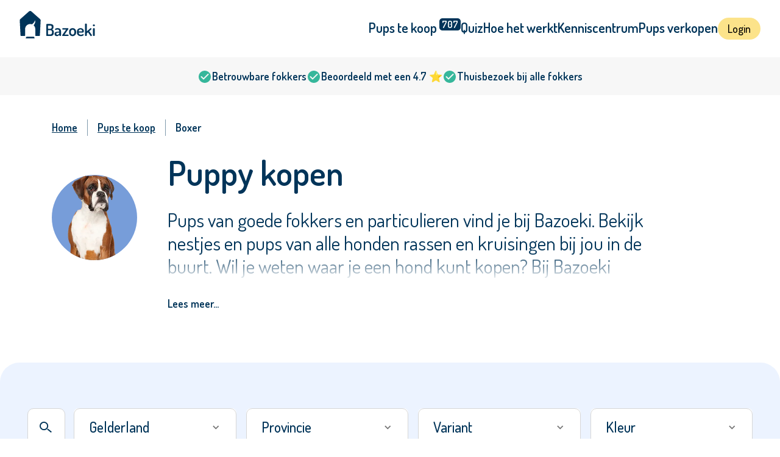

--- FILE ---
content_type: text/html; charset=UTF-8
request_url: https://bazoeki.com/pups/boxer/gelderland
body_size: 41826
content:
<!doctype html>
<html lang="nl">

<head>
    <meta charset="utf-8">
    <meta name="viewport" content="width=device-width, initial-scale=1, shrink-to-fit=no">
    <link rel="icon" href="/favicon.ico" type="image/x-icon">

    <script>
    (function(h,o,t,j,a,r){
        h.hj=h.hj||function(){(h.hj.q=h.hj.q||[]).push(arguments)};
        h._hjSettings={hjid:1473219,hjsv:6};
        a=o.getElementsByTagName('head')[0];
        r=o.createElement('script');r.async=1;
        r.src=t+h._hjSettings.hjid+j+h._hjSettings.hjsv;
        a.appendChild(r);
    })(window,document,'https://static.hotjar.com/c/hotjar-','.js?sv=');
</script>

<script>
    !function(f,b,e,v,n,t,s){if(f.fbq)return;n=f.fbq=function(){n.callMethod?n.callMethod.apply(n,arguments):n.queue.push(arguments)};
        if(!f._fbq)f._fbq=n;n.push=n;n.loaded=!0;n.version='2.0';
        n.queue=[];t=b.createElement(e);t.async=!0;
        t.src=v;s=b.getElementsByTagName(e)[0];
        s.parentNode.insertBefore(t,s)}(window, document,'script', 'https://connect.facebook.net/en_US/fbevents.js');
    fbq('init', '174843401344607');
    fbq('track', 'PageView');
</script>

<noscript>
    <img height="1" width="1" style="display:none" alt="" src="https://www.facebook.com/tr?id=174843401344607&ev=PageView&noscript=1"/>
</noscript>
        
    <script async
            type="module"
            src="https://chatwidget-prod.web.app/embed/init.iife.js"
            data-watermelon-widget-id="AYeoP4faOkm"
            data-watermelon-settings-id="13850"></script>

    <script type="module">!function(){const e=document.createElement("link").relList;if(!(e&&e.supports&&e.supports("modulepreload"))){for(const e of document.querySelectorAll('link[rel="modulepreload"]'))r(e);new MutationObserver((e=>{for(const o of e)if("childList"===o.type)for(const e of o.addedNodes)if("LINK"===e.tagName&&"modulepreload"===e.rel)r(e);else if(e.querySelectorAll)for(const o of e.querySelectorAll("link[rel=modulepreload]"))r(o)})).observe(document,{childList:!0,subtree:!0})}function r(e){if(e.ep)return;e.ep=!0;const r=function(e){const r={};return e.integrity&&(r.integrity=e.integrity),e.referrerpolicy&&(r.referrerPolicy=e.referrerpolicy),"use-credentials"===e.crossorigin?r.credentials="include":"anonymous"===e.crossorigin?r.credentials="omit":r.credentials="same-origin",r}(e);fetch(e.href,r)}}();</script>
<script>!function(){var e=document.createElement("script");if(!("noModule"in e)&&"onbeforeload"in e){var t=!1;document.addEventListener("beforeload",(function(n){if(n.target===e)t=!0;else if(!n.target.hasAttribute("nomodule")||!t)return;n.preventDefault()}),!0),e.type="module",e.src=".",document.head.appendChild(e),e.remove()}}();</script>
<script src="https://bazoeki.com/build/assets/polyfills-legacy-300347ae.js" nomodule onload="e=new CustomEvent(&#039;vite-script-loaded&#039;, {detail:{path: &#039;vite/legacy-polyfills-legacy&#039;}});document.dispatchEvent(e);"></script>
<script type="module" src="https://bazoeki.com/build/assets/app-31f4c0c6.js" crossorigin onload="e=new CustomEvent(&#039;vite-script-loaded&#039;, {detail:{path: &#039;js/app.js&#039;}});document.dispatchEvent(e);"></script>
<link href="https://bazoeki.com/build/assets/app-adcc182a.css" rel="stylesheet">
<script src="https://bazoeki.com/build/assets/app-legacy-c32cd618.js" nomodule onload="e=new CustomEvent(&#039;vite-script-loaded&#039;, {detail:{path: &#039;js/app-legacy.js&#039;}});document.dispatchEvent(e);"></script>
<title>Puppy kopen? Bazoeki - Pups van goede fokkers | Bazoeki</title>
<script>window.dataLayer = window.dataLayer || [];
function gtag(){dataLayer.push(arguments)};
gtag('js', new Date());
gtag('config', 'G-RPQ44Q2G5Y', {'send_page_view': false,'anonymize_ip': false,'link_attribution': false,'allow_display_features': false});
</script>
<script>dataLayer = [];
(function(w,d,s,l,i){w[l]=w[l]||[];w[l].push({'gtm.start':
new Date().getTime(),event:'gtm.js'});var f=d.getElementsByTagName(s)[0],
j=d.createElement(s),dl=l!='dataLayer'?'&l='+l:'';j.async=true;j.src=
'https://www.googletagmanager.com/gtm.js?id='+i+dl;f.parentNode.insertBefore(j,f);
})(window,document,'script','dataLayer','GTM-NQZLNMW');
</script>
<script>_linkedin_data_partner_id = "12625639";
</script><meta name="generator" content="SEOmatic">
<meta name="description" content="Puppy kopen? Pups van goede fokkers vind je bij Bazoeki. ✓Koop jouw puppy op de veiligste hondenmarktplaats van NL ✓Alle aanbieders zijn gecheckt?">
<meta name="referrer" content="no-referrer-when-downgrade">
<meta name="robots" content="all">
<meta content="nl" property="og:locale">
<meta content="Bazoeki" property="og:site_name">
<meta content="website" property="og:type">
<meta content="https://bazoeki.com/pups/boxer/gelderland" property="og:url">
<meta content="Puppy kopen? Bazoeki - Pups van goede fokkers" property="og:title">
<meta content="Puppy kopen? Pups van goede fokkers vind je bij Bazoeki. ✓Koop jouw puppy op de veiligste hondenmarktplaats van NL ✓Alle aanbieders zijn gecheckt?" property="og:description">
<meta content="https://assets.bazoeki.com/[base64]?mtime=1701343853" property="og:image">
<meta content="1200" property="og:image:width">
<meta content="630" property="og:image:height">
<meta content="Bazoeki Logo" property="og:image:alt">
<meta content="https://www.instagram.com/bazoeki.nl/" property="og:see_also">
<meta content="https://www.facebook.com/BazoekiNL" property="og:see_also">
<meta name="twitter:card" content="summary_large_image">
<meta name="twitter:creator" content="@">
<meta name="twitter:title" content="Puppy kopen? Bazoeki - Pups van goede fokkers">
<meta name="twitter:description" content="Puppy kopen? Pups van goede fokkers vind je bij Bazoeki. ✓Koop jouw puppy op de veiligste hondenmarktplaats van NL ✓Alle aanbieders zijn gecheckt?">
<meta name="twitter:image" content="https://assets.bazoeki.com/[base64]?mtime=1701343853">
<meta name="twitter:image:width" content="796">
<meta name="twitter:image:height" content="418">
<meta name="twitter:image:alt" content="Bazoeki Logo">
<meta name="google-site-verification" content="google-site-verification=Yhls_FJJEE0QnZKnOrumGzkYCYUSCWbvTKagj1NDelE">
<link href="https://bazoeki.com/pups/boxer/gelderland" rel="canonical">
<link href="https://bazoeki.com/" rel="home">
<link type="text/plain" href="https://bazoeki.com/humans.txt" rel="author"></head>




<body class="breed-page light-page with-gray-advantages-bar"><script async src="https://www.googletagmanager.com/gtag/js?id=G-RPQ44Q2G5Y"></script>

<noscript><iframe src="https://www.googletagmanager.com/ns.html?id=GTM-NQZLNMW"
height="0" width="0" style="display:none;visibility:hidden"></iframe></noscript>


<span id="blitz-inject-1" class="blitz-inject" data-blitz-id="1" data-blitz-uri="/_dynamic" data-blitz-params="action=blitz/include/dynamic&amp;index=4158015724" data-blitz-property=""></span>


<div class="header ">
    <div class="header__left">
        <div class="header__logo">
            <a class="navbar-brand" href="/">
                                                    <svg width="124" height="45" viewBox="0 0 124 45" fill="none" xmlns="http://www.w3.org/2000/svg">
    <path fill-rule="evenodd" clip-rule="evenodd" d="M22.3767 44.9285H10.7978C10.6087 44.9284 10.4339 44.8308 10.3385 44.6722C10.243 44.5136 10.2413 44.3177 10.3338 44.1575L11.2266 42.6109C11.3209 42.448 11.4982 42.347 11.6906 42.3467H23.4133C23.6057 42.347 23.7829 42.448 23.8773 42.6109L24.77 44.1575C24.8626 44.3177 24.8608 44.5136 24.7654 44.6722C24.6699 44.8308 24.4951 44.9284 24.306 44.9285H22.3767Z" fill="#003459"/>
    <path fill-rule="evenodd" clip-rule="evenodd" d="M43.8869 40.1539V22.2874C43.8825 22.0074 44.0303 21.746 44.2757 21.5993C44.547 21.4252 44.8666 21.3358 45.1917 21.3432H50.2466C51.9498 21.3432 53.3109 21.685 54.3299 22.3685C55.3488 23.0521 55.858 24.2665 55.8574 26.0118C55.8574 28.2429 55.0704 29.7002 53.4965 30.3838C54.4412 30.7445 55.1527 31.2618 55.6309 31.9358C56.1092 32.6097 56.3511 33.5945 56.3567 34.8901V35.4032C56.3567 37.3824 55.8565 38.8217 54.8561 39.7211C53.8556 40.6205 52.5134 41.0714 50.8294 41.0738H45.1917C44.8025 41.0738 44.4879 40.9836 44.2479 40.8032C44.0253 40.6574 43.8904 40.4148 43.8869 40.1539ZM46.8008 29.2501H50.1054C51.9757 29.2501 52.9108 28.3237 52.9108 26.4708C52.9108 24.7435 51.9575 23.8799 50.0507 23.8799H46.8026L46.8008 29.2501ZM46.8008 38.5345H50.2725C52.3642 38.5345 53.4101 37.419 53.4101 35.1879V34.756C53.4101 33.6053 53.1462 32.7777 52.6185 32.2733C52.0908 31.7689 51.3088 31.517 50.2725 31.5176H46.8008V38.5345Z" fill="#003459"/>
    <path fill-rule="evenodd" clip-rule="evenodd" d="M57.4922 37.7251C57.4922 36.2858 58.049 35.2827 59.1626 34.7157C60.2762 34.1488 61.887 33.8656 63.9948 33.8662H65.2133V33.3684C65.2133 32.5586 64.9865 31.8588 64.533 31.269C64.0796 30.6793 63.3907 30.3835 62.4664 30.3817C61.6701 30.3817 60.9713 30.5302 60.37 30.8272C59.7686 31.1242 59.4398 31.2726 59.3835 31.2726C59.0686 31.2726 58.8143 31.1242 58.6207 30.8272C58.4267 30.5335 58.3251 30.1913 58.3283 29.8424C58.3283 29.3747 58.7775 28.9697 59.6758 28.6277C60.5829 28.2843 61.5486 28.1105 62.522 28.1154C64.4288 28.1154 65.8406 28.6144 66.7575 29.6124C67.6744 30.6104 68.131 31.8588 68.1273 33.3576V40.132C68.1273 40.3833 67.993 40.6036 67.7245 40.793C67.4266 40.9903 67.0714 41.0895 66.7111 41.0762C66.3727 41.0857 66.0405 40.9861 65.7664 40.793C65.5072 40.6036 65.3778 40.3833 65.3785 40.132V39.1824C64.138 40.5856 62.7401 41.2875 61.1848 41.2881C60.1101 41.2881 59.226 40.9821 58.5325 40.37C57.839 39.758 57.4922 38.8764 57.4922 37.7251ZM60.4375 37.3743C60.4375 37.9509 60.6042 38.3874 60.9377 38.6837C61.2712 38.9801 61.7061 39.1286 62.2425 39.1292C62.9459 39.1292 63.6172 38.8416 64.2563 38.2662C64.8954 37.6909 65.2146 37.0791 65.214 36.431V35.4318H64.5198C63.8376 35.4235 63.1555 35.4594 62.4782 35.5392C61.9637 35.6063 61.4758 35.8018 61.0621 36.1064C60.6457 36.4124 60.4375 36.835 60.4375 37.3743Z" fill="#003459"/>
    <path fill-rule="evenodd" clip-rule="evenodd" d="M70.0275 40.0813C70.0275 39.7723 70.1939 39.3899 70.5267 38.9342L76.466 30.5474H71.1903C70.9502 30.5474 70.7374 30.4344 70.5518 30.2083C70.3639 29.9779 70.2654 29.6906 70.2734 29.3967C70.2645 29.1127 70.3522 28.8338 70.523 28.6031C70.675 28.3929 70.925 28.2704 71.1893 28.2767H79.2158C79.4752 28.2705 79.7277 28.3586 79.9238 28.5238C80.1187 28.6897 80.2152 28.9278 80.2152 29.2452C80.2152 29.6276 80.0674 30.0184 79.7716 30.4176L73.7999 38.8043H79.6881C79.9507 38.8053 80.1975 38.9262 80.3544 39.1308C80.7191 39.6092 80.7247 40.2616 80.3684 40.7459C80.2092 40.955 79.9557 41.0763 79.6881 41.0715H71.0511C70.7179 41.0715 70.4627 40.9723 70.2873 40.7721C70.116 40.5808 70.0235 40.3348 70.0275 40.0813Z" fill="#003459"/>
    <path fill-rule="evenodd" clip-rule="evenodd" d="M81.3828 35.9166V33.4339C81.3828 32.0127 81.9477 30.7712 83.0774 29.7095C84.1528 28.6694 85.6148 28.0955 87.1319 28.1178C88.6687 28.1178 90.0112 28.6439 91.1595 29.696C92.3077 30.7481 92.8815 31.9941 92.8809 33.4339V35.9166C92.8809 37.3198 92.3022 38.5658 91.1446 39.6546C89.9871 40.7434 88.6495 41.2878 87.1319 41.2878C85.5951 41.2878 84.2529 40.7467 83.1052 39.6645C81.9576 38.5823 81.3834 37.333 81.3828 35.9166ZM84.2997 35.9081C84.2997 36.6409 84.5781 37.2978 85.1349 37.8785C85.6917 38.4593 86.3583 38.7497 87.1347 38.7497C87.8939 38.7497 88.5559 38.4593 89.1207 37.8785C89.6856 37.2978 89.968 36.6409 89.968 35.9081V33.4416C89.968 32.7274 89.6856 32.0841 89.1207 31.5118C88.5559 30.9394 87.8929 30.6527 87.132 30.6515C86.3695 30.6449 85.641 30.9573 85.1321 31.5091C84.5753 32.0808 84.2969 32.7241 84.2969 33.4389L84.2997 35.9081Z" fill="#003459"/>
    <path fill-rule="evenodd" clip-rule="evenodd" d="M94.3243 35.9164V33.357C94.3243 31.9358 94.8891 30.7078 96.0189 29.6732C97.1486 28.6385 98.5096 28.1215 100.102 28.1221C101.62 28.1221 102.92 28.5898 104 29.5253C105.08 30.4607 105.621 31.6421 105.624 33.0694C105.624 33.6195 105.559 34.0641 105.43 34.4031C105.329 34.7094 105.11 34.966 104.819 35.1192C104.575 35.2448 104.313 35.333 104.042 35.3807C103.728 35.4216 103.413 35.4399 103.097 35.4357H97.2373V36.0606C97.2373 36.9673 97.5705 37.6887 98.2368 38.225C98.9031 38.7612 99.7733 39.0288 100.847 39.0276C101.597 39.0297 102.337 38.8523 102.999 38.5108C103.675 38.1664 104.087 37.9941 104.236 37.9941C104.55 37.9941 104.818 38.1387 105.041 38.4279C105.264 38.7171 105.375 38.9969 105.374 39.2675C105.374 39.7118 104.93 40.1605 104.042 40.6139C103.153 41.0672 102.061 41.2941 100.764 41.2947C98.8756 41.2947 97.3289 40.7999 96.1237 39.8103C94.9185 38.8208 94.3187 37.5228 94.3243 35.9164ZM97.2417 33.622H101.851C102.259 33.622 102.532 33.5697 102.671 33.4633C102.809 33.3569 102.879 33.144 102.879 32.8257C102.888 32.1403 102.595 31.484 102.074 31.0221C101.537 30.5267 100.87 30.279 100.074 30.279C99.3405 30.2634 98.6274 30.5142 98.0741 30.9824C97.5299 31.4256 97.2225 32.0853 97.2389 32.7752L97.2417 33.622Z" fill="#003459"/>
    <path fill-rule="evenodd" clip-rule="evenodd" d="M107.461 40.1274V21.5863C107.462 21.3148 107.609 21.0636 107.85 20.9253C108.108 20.7551 108.451 20.6698 108.877 20.6692C109.251 20.6565 109.621 20.7451 109.946 20.9253C110.233 21.0966 110.377 21.317 110.377 21.5863V33.5965L116.182 28.4148C116.342 28.2549 116.563 28.1668 116.792 28.1713C117.106 28.1713 117.421 28.3153 117.737 28.6032C118.052 28.8912 118.21 29.1972 118.208 29.5213C118.213 29.7423 118.124 29.9555 117.962 30.111L114.38 33.2142L118.742 39.314C118.846 39.456 118.904 39.6254 118.908 39.8C118.908 40.1235 118.722 40.4427 118.351 40.7577C117.98 41.0728 117.619 41.2303 117.268 41.2303C116.955 41.2313 116.663 41.0791 116.491 40.8254L112.407 34.9691L110.38 36.7501V40.1238C110.38 40.3573 110.231 40.5747 109.935 40.7713C109.623 40.9739 109.255 41.0776 108.88 41.068C108.517 41.0817 108.161 40.9773 107.866 40.7713C107.595 40.5774 107.461 40.3609 107.461 40.1274Z" fill="#003459"/>
    <path fill-rule="evenodd" clip-rule="evenodd" d="M120.328 23.583C120.324 23.1771 120.508 22.7907 120.828 22.5306C121.514 21.9546 122.531 21.9546 123.216 22.5306C123.533 22.7906 123.716 23.1732 123.716 23.5763C123.716 23.9794 123.533 24.362 123.216 24.6219C122.538 25.216 121.507 25.216 120.828 24.6219C120.513 24.3637 120.33 23.9839 120.328 23.583ZM120.578 40.1266V29.1967C120.578 28.9262 120.713 28.7062 120.981 28.5348C121.249 28.3635 121.596 28.2787 122.023 28.2787C122.393 28.2651 122.759 28.3539 123.078 28.5348C123.357 28.7062 123.495 28.9262 123.495 29.1967V40.1266C123.495 40.3602 123.351 40.5775 123.064 40.7741C122.758 40.9776 122.394 41.0815 122.023 41.0708C121.656 41.083 121.295 40.9789 120.995 40.7741C120.717 40.5766 120.578 40.3602 120.578 40.1266Z" fill="#003459"/>
    <path fill-rule="evenodd" clip-rule="evenodd" d="M33.739 13.3246L19.5663 0.758855C18.4253 -0.252952 16.6788 -0.252952 15.5378 0.758855L1.36517 13.3246C0.705319 13.9097 0.349261 14.7509 0.394461 15.6179L1.68719 40.2606C1.70998 40.7154 2.09643 41.0727 2.56509 41.0722H8.31879C8.80416 41.0722 9.19762 40.6898 9.19762 40.2182V29.6752C9.19762 25.2248 12.8271 21.5021 17.4059 21.4273C18.448 21.4098 19.4843 21.5823 20.461 21.9359C22.7931 20.2225 24.8737 17.968 25.2616 15.2301C25.2616 15.2301 27.4229 18.2962 23.1726 23.5447C24.9128 25.0798 25.9044 27.2579 25.9028 29.5417V40.2173C25.9028 40.4439 25.9956 40.6613 26.1606 40.8215C26.3256 40.9816 26.5494 41.0715 26.7826 41.0713H32.5363C33.0046 41.0709 33.3905 40.7141 33.4142 40.2597L34.7097 15.6179C34.7549 14.7509 34.3989 13.9097 33.739 13.3246Z" fill="#003459"/>
</svg>
                            </a>
        </div>

        <div class="header__logo-mobile">
            <a class="navbar-brand" href="/">
                <svg width="35" height="45" viewBox="0 0 35 45" fill="none" xmlns="http://www.w3.org/2000/svg">
    <path fill-rule="evenodd" clip-rule="evenodd" d="M21.9861 44.5595H10.4072C10.2181 44.5593 10.0433 44.4625 9.94786 44.3052C9.85241 44.1478 9.85063 43.9535 9.9432 43.7945L10.8359 42.2602C10.9303 42.0986 11.1076 41.9984 11.3 41.998H23.0227C23.215 41.9984 23.3923 42.0986 23.4867 42.2602L24.3794 43.7945C24.472 43.9535 24.4702 44.1478 24.3748 44.3052C24.2793 44.4625 24.1045 44.5593 23.9154 44.5595H21.9861Z" fill="#003459"/>
    <path fill-rule="evenodd" clip-rule="evenodd" d="M33.3484 13.2149L19.1757 0.752607C18.0347 -0.250869 16.2882 -0.250869 15.1472 0.752607L0.974541 13.2149C0.314694 13.7952 -0.041364 14.6295 0.00383634 15.4893L1.29656 39.9291C1.31935 40.3802 1.70581 40.7346 2.17447 40.734H7.92817C8.41353 40.734 8.807 40.3548 8.807 39.8871V29.4309C8.807 25.0171 12.4365 21.3251 17.0153 21.2509C18.0574 21.2335 19.0936 21.4046 20.0703 21.7553C22.4024 20.056 24.483 17.82 24.871 15.1047C24.871 15.1047 27.0323 18.1456 22.782 23.3509C24.5222 24.8733 25.5138 27.0335 25.5122 29.2985V39.8862C25.5122 40.1109 25.6049 40.3265 25.7699 40.4854C25.935 40.6442 26.1587 40.7334 26.392 40.7331H32.1457C32.614 40.7328 32.9999 40.3789 33.0236 39.9282L34.3191 15.4893C34.3643 14.6295 34.0082 13.7952 33.3484 13.2149Z" fill="#003459"/>
</svg>
            </a>
        </div>

        <div class="header-mobile-search">
            <button class="header-mobile-search-btn js-search-overlay">
                <span class="header-mobile-search-btn-svg-1">
                    <svg width="31" height="28" viewBox="0 0 31 28" fill="none" xmlns="http://www.w3.org/2000/svg">
<circle cx="11" cy="11" r="9.5" stroke="currentColor" stroke-width="3"/>
<line x1="19.937" y1="18.8287" x2="29.937" y2="26.8287" stroke="currentColor" stroke-width="3"/>
</svg>                </span>
                <span class="header-mobile-search-btn-svg-2">
                    <svg width="24" height="25" viewBox="0 0 24 25" fill="none" xmlns="http://www.w3.org/2000/svg">
    <line x1="1.91497" y1="23.9643" x2="22.915" y2="1.96428" stroke="currentColor" stroke-width="3"/>
    <line x1="1.08503" y1="1.96429" x2="22.085" y2="23.9643" stroke="currentColor" stroke-width="3"/>
</svg>                </span>
            </button>
        </div>

                    <div class="header__search">
                <button class="header-mobile-search-btn js-search-overlay">
                    <span class="header-mobile-search-btn-svg-1">
                        <svg width="31" height="28" viewBox="0 0 31 28" fill="none" xmlns="http://www.w3.org/2000/svg">
<circle cx="11" cy="11" r="9.5" stroke="currentColor" stroke-width="3"/>
<line x1="19.937" y1="18.8287" x2="29.937" y2="26.8287" stroke="currentColor" stroke-width="3"/>
</svg>                    </span>
                        <span class="header-mobile-search-btn-svg-2">
                        <svg width="24" height="25" viewBox="0 0 24 25" fill="none" xmlns="http://www.w3.org/2000/svg">
    <line x1="1.91497" y1="23.9643" x2="22.915" y2="1.96428" stroke="currentColor" stroke-width="3"/>
    <line x1="1.08503" y1="1.96429" x2="22.085" y2="23.9643" stroke="currentColor" stroke-width="3"/>
</svg>                    </span>
                </button>
                <div class="js-search-wrapper">
                    <form class="header__search-form">
                                                <input id="header-search-desktop" type="text" class="js-search-input header__search-input" name="search" placeholder="Vul hier een ras of kruising in bijv. Labrador Retriever">
                        <div class="js-search-dropdown header__search-dropdown">
                            <div class="autocomplete-search-tabs">
                                <a href="#" class="autocomplete-search-tab active" data-search-filter="all">
                                    Alles
                                </a>
                                <a href="#" class="autocomplete-search-tab" data-search-filter="popular">
                                    Populair
                                </a>
                            </div>
                        </div>
                    </form>
                </div>
            </div>
            </div>

    <div class="header__right">
        <div class="header__nav">
            <nav class="navbar navbar-transparent navbar-expand-lg navbar-dark">
                <button class="navbar-toggler js-toogle-offcanvas" type="button"><span class="navbar-toggler-icon"><svg width="24" height="24" viewBox="0 0 24 24" fill="none" xmlns="http://www.w3.org/2000/svg"><path d="M4 18H20C20.55 18 21 17.55 21 17C21 16.45 20.55 16 20 16H4C3.45 16 3 16.45 3 17C3 17.55 3.45 18 4 18ZM4 13H20C20.55 13 21 12.55 21 12C21 11.45 20.55 11 20 11H4C3.45 11 3 11.45 3 12C3 12.55 3.45 13 4 13ZM3 7C3 7.55 3.45 8 4 8H20C20.55 8 21 7.55 21 7C21 6.45 20.55 6 20 6H4C3.45 6 3 6.45 3 7Z" fill="white"/></svg></span></button>
                <div class="collapse navbar-collapse justify-content-between" id="navbarSupportedContent">
                                                                <ul class="navbar-nav">
                                                                                            <li class="nav-item ">
                                    <a
                                        class="nav-link"
                                        href="https://bazoeki.com/pups"
                                                                                                                            data-pups-counter="nav-link-counter"
                                                                            >
                                        Pups te koop
                                    </a>
                                                                    </li>
                                                                                            <li class="nav-item ">
                                    <a
                                        class="nav-link"
                                        href="https://bazoeki.com/rasoverzicht"
                                                                                                                    >
                                        Quiz
                                    </a>
                                                                    </li>
                                                                                            <li class="nav-item ">
                                    <a
                                        class="nav-link"
                                        href="https://bazoeki.com/hoe-werkt-het"
                                                                                                                    >
                                        Hoe het werkt
                                    </a>
                                                                    </li>
                                                                                            <li class="nav-item ">
                                    <a
                                        class="nav-link"
                                        href="https://bazoeki.com/vragen"
                                                                                                                    >
                                        Kenniscentrum
                                    </a>
                                                                    </li>
                                                                                            <li class="nav-item ">
                                    <a
                                        class="nav-link"
                                        href="https://bazoeki.com/voorfokkers"
                                                                                                                    >
                                        Pups verkopen
                                    </a>
                                                                    </li>
                                                                                            <li class="nav-item nav-item--btn">
                                    <a
                                        class="nav-link"
                                        href="https://fokker.bazoeki.com/login"
                                                                                                                    >
                                        Login
                                    </a>
                                                                    </li>
                                                    </ul>
                                    </div>
            </nav>
        </div>
    </div>
    <div class="offcanvas">
        <div class="offcanvas-wrapper">
            <button class="offcanvas-close js-toogle-offcanvas">
                <svg xmlns="http://www.w3.org/2000/svg" viewBox="0 0 32 32"><path d="M 8.71875 7.28125 L 7.28125 8.71875 L 14.5625 16 L 7.28125 23.28125 L 8.71875 24.71875 L 16 17.4375 L 23.28125 24.71875 L 24.71875 23.28125 L 17.4375 16 L 24.71875 8.71875 L 23.28125 7.28125 L 16 14.5625 Z"></path></svg>
            </button>
                                        <ul class="navbar-nav offcanvas-nav">
                                                                    <li class="nav-item ">
                            <a class="nav-link" href="https://bazoeki.com/pups">Pups te koop</a>
                        </li>
                                                                    <li class="nav-item ">
                            <a class="nav-link" href="https://bazoeki.com/rasoverzicht">Quiz</a>
                        </li>
                                                                    <li class="nav-item ">
                            <a class="nav-link" href="https://bazoeki.com/hoe-werkt-het">Hoe het werkt</a>
                        </li>
                                                                    <li class="nav-item ">
                            <a class="nav-link" href="https://bazoeki.com/vragen">Kenniscentrum</a>
                        </li>
                                                                    <li class="nav-item ">
                            <a class="nav-link" href="https://bazoeki.com/voorfokkers">Pups verkopen</a>
                        </li>
                                                                    <li class="nav-item nav-item--btn">
                            <a class="nav-link" href="https://fokker.bazoeki.com/login">Login</a>
                        </li>
                                    </ul>
                    </div>
    </div>
    <div class="search-overlay">
        <div class="search-overlay-title">
            Welke hond zoek je?
        </div>
        <div class="js-search-wrapper">
            <div class="hero-search-form">
                <input type="text" class="js-search-input search-overlay-input" name="search" placeholder="Vul hier een ras of kruising in bijv. Labrador Retriever">
                <div class="js-search-dropdown search-overlay-dropdown">
                    <div class="autocomplete-search-tabs">
                        <a href="#" class="autocomplete-search-tab active" data-search-filter="all">
                            Alles
                        </a>
                        <a href="#" class="autocomplete-search-tab" data-search-filter="popular">
                            Populair
                        </a>
                    </div>
                </div>
            </div>
        </div>
    </div>
</div>

        <section class="advantages-bar">
                    <div class="advantages-bar-item">
                <div class="advantages-bar-item-icon">
                    <svg width="24" height="24" viewBox="0 0 24 24" fill="none" xmlns="http://www.w3.org/2000/svg">
    <path d="M12 2C6.48 2 2 6.48 2 12C2 17.52 6.48 22 12 22C17.52 22 22 17.52 22 12C22 6.48 17.52 2 12 2ZM9.29 16.29L5.7 12.7C5.31 12.31 5.31 11.68 5.7 11.29C6.09 10.9 6.72 10.9 7.11 11.29L10 14.17L16.88 7.29C17.27 6.9 17.9 6.9 18.29 7.29C18.68 7.68 18.68 8.31 18.29 8.7L10.7 16.29C10.32 16.68 9.68 16.68 9.29 16.29Z" fill="#36B79B"/>
</svg>
                </div>
                <div class="advantages-bar-item-title">
                    Betrouwbare fokkers
                </div>
            </div>
                    <div class="advantages-bar-item">
                <div class="advantages-bar-item-icon">
                    <svg width="24" height="24" viewBox="0 0 24 24" fill="none" xmlns="http://www.w3.org/2000/svg">
    <path d="M12 2C6.48 2 2 6.48 2 12C2 17.52 6.48 22 12 22C17.52 22 22 17.52 22 12C22 6.48 17.52 2 12 2ZM9.29 16.29L5.7 12.7C5.31 12.31 5.31 11.68 5.7 11.29C6.09 10.9 6.72 10.9 7.11 11.29L10 14.17L16.88 7.29C17.27 6.9 17.9 6.9 18.29 7.29C18.68 7.68 18.68 8.31 18.29 8.7L10.7 16.29C10.32 16.68 9.68 16.68 9.29 16.29Z" fill="#36B79B"/>
</svg>
                </div>
                <div class="advantages-bar-item-title">
                    Beoordeeld met een 4.7 ⭐
                </div>
            </div>
                    <div class="advantages-bar-item">
                <div class="advantages-bar-item-icon">
                    <svg width="24" height="24" viewBox="0 0 24 24" fill="none" xmlns="http://www.w3.org/2000/svg">
    <path d="M12 2C6.48 2 2 6.48 2 12C2 17.52 6.48 22 12 22C17.52 22 22 17.52 22 12C22 6.48 17.52 2 12 2ZM9.29 16.29L5.7 12.7C5.31 12.31 5.31 11.68 5.7 11.29C6.09 10.9 6.72 10.9 7.11 11.29L10 14.17L16.88 7.29C17.27 6.9 17.9 6.9 18.29 7.29C18.68 7.68 18.68 8.31 18.29 8.7L10.7 16.29C10.32 16.68 9.68 16.68 9.29 16.29Z" fill="#36B79B"/>
</svg>
                </div>
                <div class="advantages-bar-item-title">
                    Thuisbezoek bij alle fokkers
                </div>
            </div>
            </section>

<script>
    gtag('event','advantagesExperiment', {'advantagesExperiment':'Original'});
</script>


<div id="app" class="">
        <div class="container p-t-15 lg-p-t-40 p-b-40 lg-p-b-80">
            <div class="breadcrumbs-new">
        <div class="breadcrumbs-new__items" itemscope itemtype="http://schema.org/BreadcrumbList">
                                                <div
                        class="breadcrumbs-new__item"
                        itemprop="itemListElement"
                        itemscope
                        itemtype="http://schema.org/ListItem"
                    >
                        <a class="breadcrumbs-new__link" href="https://bazoeki.com/" itemprop="item">
                            <span itemprop="name">Home</span>
                        </a>
                        <meta itemprop="item" content="https://bazoeki.com/" />
                        <meta itemprop="position" content="1" />
                    </div>
                                                                <div
                        class="breadcrumbs-new__item"
                        itemprop="itemListElement"
                        itemscope
                        itemtype="http://schema.org/ListItem"
                    >
                        <a class="breadcrumbs-new__link" href="https://bazoeki.com/pups" itemprop="item">
                            <span itemprop="name">Pups te koop</span>
                        </a>
                        <meta itemprop="item" content="https://bazoeki.com/pups" />
                        <meta itemprop="position" content="2" />
                    </div>
                                                                <div
                        class="breadcrumbs-new__item breadcrumbs__item_current"
                        itemprop="itemListElement"
                        itemscope
                        itemtype="http://schema.org/ListItem"
                    >
                        <span itemprop="name">Boxer</span>
                        <meta itemprop="position" content="3" />
                    </div>
                                    </div>
    </div>

        <div class="row">
                                            <div class="col-3 col-md-2">
                    <div class="breed-page-photo md-m-t-40">
                        <img
                            src="https://assets.bazoeki.com/[base64]"
                            class="breed-page-photo-img"
                            alt="Boxer"
                        >
                    </div>
                </div>
                        <div class="col-9 col-md-10">
                <h1 class="pups-page-title" data-filtered-litters-counter="#litters-counter">
                    <span id="js-breeds-overview-h1">
                                                    Puppy kopen
                                            </span>
                    <span id="litters-counter" class="pups-page-title-counter"></span>
                </h1>
                <div id="js-breeds-overview-content" class="pups-page-excerpt">
                                            <p>Pups van goede fokkers en particulieren vind je bij Bazoeki. 
Bekijk nestjes en pups van alle honden rassen en kruisingen bij jou in 
de buurt. Wil je weten waar je een hond kunt kopen? Bij Bazoeki 
controleren we alle fokkers op kwaliteit. Heb je hulp nodig bij de 
aanschaf van een hond? Bekijk ons <a href="https://bazoeki.com/vragen">Kennis Centrum</a>.<br /></p>
                                    </div>
                <a
                    href="#js-breeds-overview-content"
                    class="pups-page-excerpt-more js-readmore"
                    data-show-less="Verbergen…"
                >
                    Lees meer…
                </a>
            </div>
        </div>
    </div>

    <div id="breeds" class="anchor"></div>
    <div class="container-litter p-t-50 md-p-t-75 filter-search--light filter-search--blue pagination--blue">
        <div class="dogs-grid-container position-relative p-b-50 md-p-b-75">
                        
                        
            <div id="component-oybdpz" class="sprig-component" data-hx-target="this" data-hx-include="this" data-hx-trigger="refresh" data-hx-get="https://bazoeki.com/index.php?p=actions/sprig-core/components/render" data-hx-vals="{&quot;sprig:config&quot;:&quot;aab844c6a5dd0e938e92d543f82b901358ee0798ec65fe78ae67d0fcf76d92f6{\u0022id\u0022:\u0022component-oybdpz\u0022,\u0022siteId\u0022:1,\u0022template\u0022:\u0022_sprig\\\/breeds-overview\u0022,\u0022variables\u0022:{\u0022entryId\u0022:6267,\u0022seoProductConfig\u0022:true,\u0022breedPhotoFirst\u0022:\u0022https:\\\/\\\/assets.bazoeki.com\\\/[base64]\u0022,\u0022seoSettingsText\u0022:\u0022\u003Cp\u003EPups van goede fokkers en particulieren vind je bij Bazoeki. \\nBekijk nestjes en pups van alle honden rassen en kruisingen bij jou in \\nde buurt. Wil je weten waar je een hond kunt kopen? Bij Bazoeki \\ncontroleren we alle fokkers op kwaliteit. Heb je hulp nodig bij de \\naanschaf van een hond? Bekijk ons \u003Ca href=\\\u0022https:\\\/\\\/bazoeki.com\\\/vragen\\\u0022\u003EKennis Centrum\u003C\\\/a\u003E.\u003Cbr \\\/\u003E\u003C\\\/p\u003E\u0022,\u0022highPrice\u0022:2500,\u0022lowPrice\u0022:1500,\u0022hasRelated\u0022:false,\u0022showCta\u0022:true}}&quot;}">
    


                    


    



        
            


            








<div class="page-spinner">
    <svg width="100" height="100" viewBox="0 0 24 24" xmlns="http://www.w3.org/2000/svg"><style>.spinner_ajPY{transform-origin:center;animation:spinner_AtaB .75s infinite linear}@keyframes spinner_AtaB{100%{transform:rotate(360deg)}}</style><path d="M12,1A11,11,0,1,0,23,12,11,11,0,0,0,12,1Zm0,19a8,8,0,1,1,8-8A8,8,0,0,1,12,20Z" opacity=".25"/><path d="M10.14,1.16a11,11,0,0,0-9,8.92A1.59,1.59,0,0,0,2.46,12,1.52,1.52,0,0,0,4.11,10.7a8,8,0,0,1,6.66-6.61A1.42,1.42,0,0,0,12,2.69h0A1.57,1.57,0,0,0,10.14,1.16Z" class="spinner_ajPY"/></svg></div>
<div style="display: none" data-filtered-pups-total="0"></div>
<div style="display: none" data-filtered-litters-total="0"></div>

<form id="pups-dynamic-list" sprig s-indicator=".page-spinner" data-hx-get="https://bazoeki.com/index.php?p=actions/sprig-core/components/render" data-hx-indicator=".page-spinner" data-sprig-parsed>
            <div class="filter-grid filter-grid-breed mb-4 md-m-b-25">
            <div class="filter-grid-item filter-grid-item-compact-search">
                

<div class="filter-search filter-search-compact">
        <input
        class="js-filter-search-input filter-search-input "
        placeholder="Zoek hier op ras of kruising in e.g. Maltezer"
                    value="Boxer"
            >

    <input type="hidden" class="filter-search-hidden-input" name="ras" sprig data-hx-get="https://bazoeki.com/index.php?p=actions/sprig-core/components/render" data-sprig-parsed>

    <div class="js-breeds-select breeds-select breeds-select-hidden">
        <div class="breeds-select-tabs">
            <button
                tabindex="0"
                class="breeds-select-tab breeds-select-tab-all breeds-select-tab-active"
            >
                Alles
            </button>
            <button
                tabindex="0"
                class="breeds-select-tab breeds-select-tab-popular"
            >
                Populair
            </button>
        </div>
                <div class="breeds-select-output">
                            <a
                    href="/pups/afghaanse-windhond"
                    data-value="afghaanse-windhond"
                    data-label="Afghaanse windhond"
                    class="js-search-option breeds-select-output-item "
                    data-breed-title="Afghaanse windhond"
                    data-breed-slug="afghaanse-windhond"
                    data-breed-popular=""
                >
                    <span class="breeds-select-output-item-media">
                                                    <img
                                src="https://assets.bazoeki.com/assets/img/round-dog-images/Afghaanse-windhond-rond.png"
                                alt="Afghaanse windhond"
                                class="breeds-select-output-item-media-img"
                                loading="lazy"
                            >
                                            </span>
                    <span class="breeds-select-output-item-title">
                        Afghaanse windhond
                                            </span>
                </a>
                            <a
                    href="/pups/airedale-terrier"
                    data-value="airedale-terrier"
                    data-label="Airedale Terriër"
                    class="js-search-option breeds-select-output-item "
                    data-breed-title="Airedale Terriër"
                    data-breed-slug="airedale-terrier"
                    data-breed-popular=""
                >
                    <span class="breeds-select-output-item-media">
                                                    <img
                                src="https://assets.bazoeki.com/assets/img/round-dog-images/airedale-terrier-rond.png"
                                alt="Airedale Terriër"
                                class="breeds-select-output-item-media-img"
                                loading="lazy"
                            >
                                            </span>
                    <span class="breeds-select-output-item-title">
                        Airedale Terriër
                                            </span>
                </a>
                            <a
                    href="/pups/alano-espanol"
                    data-value="alano-espanol"
                    data-label="Alano Español"
                    class="js-search-option breeds-select-output-item "
                    data-breed-title="Alano Español"
                    data-breed-slug="alano-espanol"
                    data-breed-popular=""
                >
                    <span class="breeds-select-output-item-media">
                                                    <img
                                src="https://assets.bazoeki.com/assets/img/round-dog-images/alano-espanol-rond.png"
                                alt="Alano Español"
                                class="breeds-select-output-item-media-img"
                                loading="lazy"
                            >
                                            </span>
                    <span class="breeds-select-output-item-title">
                        Alano Español
                                            </span>
                </a>
                            <a
                    href="/pups/american-akita"
                    data-value="american-akita"
                    data-label="American Akita"
                    class="js-search-option breeds-select-output-item "
                    data-breed-title="American Akita"
                    data-breed-slug="american-akita"
                    data-breed-popular=""
                >
                    <span class="breeds-select-output-item-media">
                                                    <img
                                src="https://assets.bazoeki.com/assets/img/round-dog-images/american-akita-rond.png"
                                alt="American Akita"
                                class="breeds-select-output-item-media-img"
                                loading="lazy"
                            >
                                            </span>
                    <span class="breeds-select-output-item-title">
                        American Akita
                                            </span>
                </a>
                            <a
                    href="/pups/american-staffordshire-terrier"
                    data-value="american-staffordshire-terrier"
                    data-label="American Staffordshire Terriër"
                    class="js-search-option breeds-select-output-item "
                    data-breed-title="American Staffordshire Terriër"
                    data-breed-slug="american-staffordshire-terrier"
                    data-breed-popular=""
                >
                    <span class="breeds-select-output-item-media">
                                                    <img
                                src="https://assets.bazoeki.com/assets/img/round-dog-images/american-staffordshire-terrier-rondje-fokkers.png"
                                alt="American Staffordshire Terriër"
                                class="breeds-select-output-item-media-img"
                                loading="lazy"
                            >
                                            </span>
                    <span class="breeds-select-output-item-title">
                        American Staffordshire Terriër
                                            </span>
                </a>
                            <a
                    href="/pups/amerikaanse-cocker-spaniel"
                    data-value="amerikaanse-cocker-spaniel"
                    data-label="Amerikaanse Cocker Spaniël"
                    class="js-search-option breeds-select-output-item "
                    data-breed-title="Amerikaanse Cocker Spaniël"
                    data-breed-slug="amerikaanse-cocker-spaniel"
                    data-breed-popular=""
                >
                    <span class="breeds-select-output-item-media">
                                                    <img
                                src="https://assets.bazoeki.com/assets/img/round-dog-images/cocker-spaniel-amerikaans-rond_2022-02-23-103814_ankd.png"
                                alt="Amerikaanse Cocker Spaniël"
                                class="breeds-select-output-item-media-img"
                                loading="lazy"
                            >
                                            </span>
                    <span class="breeds-select-output-item-title">
                        Amerikaanse Cocker Spaniël
                                            </span>
                </a>
                            <a
                    href="/pups/appenzeller-sennenhond"
                    data-value="appenzeller-sennenhond"
                    data-label="Appenzeller Sennenhond"
                    class="js-search-option breeds-select-output-item "
                    data-breed-title="Appenzeller Sennenhond"
                    data-breed-slug="appenzeller-sennenhond"
                    data-breed-popular=""
                >
                    <span class="breeds-select-output-item-media">
                                                    <img
                                src="https://assets.bazoeki.com/assets/img/round-dog-images/appenzeller-rond-1.png"
                                alt="Appenzeller Sennenhond"
                                class="breeds-select-output-item-media-img"
                                loading="lazy"
                            >
                                            </span>
                    <span class="breeds-select-output-item-title">
                        Appenzeller Sennenhond
                                            </span>
                </a>
                            <a
                    href="/pups/aussiedoodle"
                    data-value="aussiedoodle"
                    data-label="Aussiedoodle"
                    class="js-search-option breeds-select-output-item "
                    data-breed-title="Aussiedoodle"
                    data-breed-slug="aussiedoodle"
                    data-breed-popular=""
                >
                    <span class="breeds-select-output-item-media">
                                                    <img
                                src="https://assets.bazoeki.com/assets/img/round-dog-images/Aussiedoodle-rond_2022-11-18-110553_vrpn.png"
                                alt="Aussiedoodle"
                                class="breeds-select-output-item-media-img"
                                loading="lazy"
                            >
                                            </span>
                    <span class="breeds-select-output-item-title">
                        Aussiedoodle
                                            </span>
                </a>
                            <a
                    href="/pups/australian-labradoodle"
                    data-value="australian-labradoodle"
                    data-label="Australian Labradoodle"
                    class="js-search-option breeds-select-output-item "
                    data-breed-title="Australian Labradoodle"
                    data-breed-slug="australian-labradoodle"
                    data-breed-popular="1"
                >
                    <span class="breeds-select-output-item-media">
                                                    <img
                                src="https://assets.bazoeki.com/assets/img/round-dog-images/Australian-Labr.-2.png"
                                alt="Australian Labradoodle"
                                class="breeds-select-output-item-media-img"
                                loading="lazy"
                            >
                                            </span>
                    <span class="breeds-select-output-item-title">
                        Australian Labradoodle
                                            </span>
                </a>
                            <a
                    href="/pups/australische-herder"
                    data-value="australische-herder"
                    data-label="Australian Shepherd"
                    class="js-search-option breeds-select-output-item "
                    data-breed-title="Australian Shepherd"
                    data-breed-slug="australische-herder"
                    data-breed-popular=""
                >
                    <span class="breeds-select-output-item-media">
                                                    <img
                                src="https://assets.bazoeki.com/assets/img/round-dog-images/australian-shepherd-rond.png"
                                alt="Australian Shepherd"
                                class="breeds-select-output-item-media-img"
                                loading="lazy"
                            >
                                            </span>
                    <span class="breeds-select-output-item-title">
                        Australian Shepherd
                                            </span>
                </a>
                            <a
                    href="/pups/australian-terrier"
                    data-value="australian-terrier"
                    data-label="Australian Terriër"
                    class="js-search-option breeds-select-output-item "
                    data-breed-title="Australian Terriër"
                    data-breed-slug="australian-terrier"
                    data-breed-popular=""
                >
                    <span class="breeds-select-output-item-media">
                                                    <img
                                src="https://assets.bazoeki.com/assets/img/round-dog-images/australian-terrier-rond.png"
                                alt="Australian Terriër"
                                class="breeds-select-output-item-media-img"
                                loading="lazy"
                            >
                                            </span>
                    <span class="breeds-select-output-item-title">
                        Australian Terriër
                                            </span>
                </a>
                            <a
                    href="/pups/barbet"
                    data-value="barbet"
                    data-label="Barbet"
                    class="js-search-option breeds-select-output-item "
                    data-breed-title="Barbet"
                    data-breed-slug="barbet"
                    data-breed-popular=""
                >
                    <span class="breeds-select-output-item-media">
                                                    <img
                                src="https://assets.bazoeki.com/assets/img/round-dog-images/barbet-rond_2023-01-26-114742_tlka.png"
                                alt="Barbet"
                                class="breeds-select-output-item-media-img"
                                loading="lazy"
                            >
                                            </span>
                    <span class="breeds-select-output-item-title">
                        Barbet
                                            </span>
                </a>
                            <a
                    href="/pups/barsoi"
                    data-value="barsoi"
                    data-label="Barsoi"
                    class="js-search-option breeds-select-output-item "
                    data-breed-title="Barsoi"
                    data-breed-slug="barsoi"
                    data-breed-popular=""
                >
                    <span class="breeds-select-output-item-media">
                                                    <img
                                src="https://assets.bazoeki.com/assets/img/round-dog-images/Barzoi-rond.png"
                                alt="Barsoi"
                                class="breeds-select-output-item-media-img"
                                loading="lazy"
                            >
                                            </span>
                    <span class="breeds-select-output-item-title">
                        Barsoi
                                            </span>
                </a>
                            <a
                    href="/pups/basset-fauve-de-bretagne"
                    data-value="basset-fauve-de-bretagne"
                    data-label="Basset Fauve de Bretagne"
                    class="js-search-option breeds-select-output-item "
                    data-breed-title="Basset Fauve de Bretagne"
                    data-breed-slug="basset-fauve-de-bretagne"
                    data-breed-popular=""
                >
                    <span class="breeds-select-output-item-media">
                                                    <img
                                src="https://assets.bazoeki.com/assets/img/round-dog-images/Basset-Groot-Ovaal-2.0.png"
                                alt="Basset Fauve de Bretagne"
                                class="breeds-select-output-item-media-img"
                                loading="lazy"
                            >
                                            </span>
                    <span class="breeds-select-output-item-title">
                        Basset Fauve de Bretagne
                                            </span>
                </a>
                            <a
                    href="/pups/beagle"
                    data-value="beagle"
                    data-label="Beagle"
                    class="js-search-option breeds-select-output-item "
                    data-breed-title="Beagle"
                    data-breed-slug="beagle"
                    data-breed-popular=""
                >
                    <span class="breeds-select-output-item-media">
                                                    <img
                                src="https://assets.bazoeki.com/assets/img/round-dog-images/beagle-rond.png"
                                alt="Beagle"
                                class="breeds-select-output-item-media-img"
                                loading="lazy"
                            >
                                            </span>
                    <span class="breeds-select-output-item-title">
                        Beagle
                                            </span>
                </a>
                            <a
                    href="/pups/belgische-herdershond"
                    data-value="belgische-herdershond"
                    data-label="Belgische Herdershond"
                    class="js-search-option breeds-select-output-item "
                    data-breed-title="Belgische Herdershond"
                    data-breed-slug="belgische-herdershond"
                    data-breed-popular=""
                >
                    <span class="breeds-select-output-item-media">
                                                    <img
                                src="https://assets.bazoeki.com/assets/img/round-dog-images/Belgische-herder-rond.png"
                                alt="Belgische Herdershond"
                                class="breeds-select-output-item-media-img"
                                loading="lazy"
                            >
                                            </span>
                    <span class="breeds-select-output-item-title">
                        Belgische Herdershond
                                            </span>
                </a>
                            <a
                    href="/pups/bernedoodle"
                    data-value="bernedoodle"
                    data-label="Bernedoodle"
                    class="js-search-option breeds-select-output-item "
                    data-breed-title="Bernedoodle"
                    data-breed-slug="bernedoodle"
                    data-breed-popular="1"
                >
                    <span class="breeds-select-output-item-media">
                                                    <img
                                src="https://assets.bazoeki.com/assets/img/round-dog-images/Bernedoodle-Rond-2.png"
                                alt="Bernedoodle"
                                class="breeds-select-output-item-media-img"
                                loading="lazy"
                            >
                                            </span>
                    <span class="breeds-select-output-item-title">
                        Bernedoodle
                                            </span>
                </a>
                            <a
                    href="/pups/berner-sennenhond"
                    data-value="berner-sennenhond"
                    data-label="Berner Sennenhond"
                    class="js-search-option breeds-select-output-item "
                    data-breed-title="Berner Sennenhond"
                    data-breed-slug="berner-sennenhond"
                    data-breed-popular="1"
                >
                    <span class="breeds-select-output-item-media">
                                                    <img
                                src="https://assets.bazoeki.com/assets/img/round-dog-images/bernese-rond.png"
                                alt="Berner Sennenhond"
                                class="breeds-select-output-item-media-img"
                                loading="lazy"
                            >
                                            </span>
                    <span class="breeds-select-output-item-title">
                        Berner Sennenhond
                                            </span>
                </a>
                            <a
                    href="/pups/biewer-terrier"
                    data-value="biewer-terrier"
                    data-label="Biewer Terriër"
                    class="js-search-option breeds-select-output-item "
                    data-breed-title="Biewer Terriër"
                    data-breed-slug="biewer-terrier"
                    data-breed-popular=""
                >
                    <span class="breeds-select-output-item-media">
                                                    <img
                                src="https://assets.bazoeki.com/assets/img/round-dog-images/biewerterrier-rond.png"
                                alt="Biewer Terriër"
                                class="breeds-select-output-item-media-img"
                                loading="lazy"
                            >
                                            </span>
                    <span class="breeds-select-output-item-title">
                        Biewer Terriër
                                            </span>
                </a>
                            <a
                    href="/pups/boefdoodle"
                    data-value="boefdoodle"
                    data-label="Boefdoodle"
                    class="js-search-option breeds-select-output-item "
                    data-breed-title="Boefdoodle"
                    data-breed-slug="boefdoodle"
                    data-breed-popular=""
                >
                    <span class="breeds-select-output-item-media">
                                                    <img
                                src="https://assets.bazoeki.com/assets/img/round-dog-images/boefdoodle-rond.png"
                                alt="Boefdoodle"
                                class="breeds-select-output-item-media-img"
                                loading="lazy"
                            >
                                            </span>
                    <span class="breeds-select-output-item-title">
                        Boefdoodle
                                            </span>
                </a>
                            <a
                    href="/pups/boerenfox"
                    data-value="boerenfox"
                    data-label="Boerenfox"
                    class="js-search-option breeds-select-output-item "
                    data-breed-title="Boerenfox"
                    data-breed-slug="boerenfox"
                    data-breed-popular=""
                >
                    <span class="breeds-select-output-item-media">
                                                    <img
                                src="https://assets.bazoeki.com/assets/img/round-dog-images/boerenfox-rond.png"
                                alt="Boerenfox"
                                class="breeds-select-output-item-media-img"
                                loading="lazy"
                            >
                                            </span>
                    <span class="breeds-select-output-item-title">
                        Boerenfox
                                            </span>
                </a>
                            <a
                    href="/pups/bolognezer"
                    data-value="bolognezer"
                    data-label="Bolognezer"
                    class="js-search-option breeds-select-output-item "
                    data-breed-title="Bolognezer"
                    data-breed-slug="bolognezer"
                    data-breed-popular=""
                >
                    <span class="breeds-select-output-item-media">
                                                    <img
                                src="https://assets.bazoeki.com/assets/img/round-dog-images/bolognezer-rond_2023-05-01-120349_aohr.png"
                                alt="Bolognezer"
                                class="breeds-select-output-item-media-img"
                                loading="lazy"
                            >
                                            </span>
                    <span class="breeds-select-output-item-title">
                        Bolognezer
                                            </span>
                </a>
                            <a
                    href="/pups/boomer"
                    data-value="boomer"
                    data-label="Boomer"
                    class="js-search-option breeds-select-output-item "
                    data-breed-title="Boomer"
                    data-breed-slug="boomer"
                    data-breed-popular=""
                >
                    <span class="breeds-select-output-item-media">
                                                    <img
                                src="https://assets.bazoeki.com/assets/img/round-dog-images/boomer-volwassen-rond_2021-12-13-100830_necd.png"
                                alt="Boomer"
                                class="breeds-select-output-item-media-img"
                                loading="lazy"
                            >
                                            </span>
                    <span class="breeds-select-output-item-title">
                        Boomer
                                            </span>
                </a>
                            <a
                    href="/pups/border-collie"
                    data-value="border-collie"
                    data-label="Border Collie"
                    class="js-search-option breeds-select-output-item "
                    data-breed-title="Border Collie"
                    data-breed-slug="border-collie"
                    data-breed-popular="1"
                >
                    <span class="breeds-select-output-item-media">
                                                    <img
                                src="https://assets.bazoeki.com/assets/img/round-dog-images/Border-Collie-Rond-_-1.png"
                                alt="Border Collie"
                                class="breeds-select-output-item-media-img"
                                loading="lazy"
                            >
                                            </span>
                    <span class="breeds-select-output-item-title">
                        Border Collie
                                            </span>
                </a>
                            <a
                    href="/pups/border-terrier"
                    data-value="border-terrier"
                    data-label="Border Terriër"
                    class="js-search-option breeds-select-output-item "
                    data-breed-title="Border Terriër"
                    data-breed-slug="border-terrier"
                    data-breed-popular=""
                >
                    <span class="breeds-select-output-item-media">
                                                    <img
                                src="https://assets.bazoeki.com/assets/img/round-dog-images/border-terrier-rond.png"
                                alt="Border Terriër"
                                class="breeds-select-output-item-media-img"
                                loading="lazy"
                            >
                                            </span>
                    <span class="breeds-select-output-item-title">
                        Border Terriër
                                            </span>
                </a>
                            <a
                    href="/pups/bordoodle"
                    data-value="bordoodle"
                    data-label="Bordoodle"
                    class="js-search-option breeds-select-output-item "
                    data-breed-title="Bordoodle"
                    data-breed-slug="bordoodle"
                    data-breed-popular=""
                >
                    <span class="breeds-select-output-item-media">
                                                    <img
                                src="https://assets.bazoeki.com/assets/img/round-dog-images/Bordoodle-rond.png"
                                alt="Bordoodle"
                                class="breeds-select-output-item-media-img"
                                loading="lazy"
                            >
                                            </span>
                    <span class="breeds-select-output-item-title">
                        Bordoodle
                                            </span>
                </a>
                            <a
                    href="/pups/boston-terrier"
                    data-value="boston-terrier"
                    data-label="Boston Terriër"
                    class="js-search-option breeds-select-output-item "
                    data-breed-title="Boston Terriër"
                    data-breed-slug="boston-terrier"
                    data-breed-popular=""
                >
                    <span class="breeds-select-output-item-media">
                                                    <img
                                src="https://assets.bazoeki.com/assets/img/round-dog-images/boston-rond.png"
                                alt="Boston Terriër"
                                class="breeds-select-output-item-media-img"
                                loading="lazy"
                            >
                                            </span>
                    <span class="breeds-select-output-item-title">
                        Boston Terriër
                                            </span>
                </a>
                            <a
                    href="/pups/boulab"
                    data-value="boulab"
                    data-label="Boulab"
                    class="js-search-option breeds-select-output-item "
                    data-breed-title="Boulab"
                    data-breed-slug="boulab"
                    data-breed-popular=""
                >
                    <span class="breeds-select-output-item-media">
                                                    <img
                                src="https://assets.bazoeki.com/assets/img/round-dog-images/Boulab-1-rond.png"
                                alt="Boulab"
                                class="breeds-select-output-item-media-img"
                                loading="lazy"
                            >
                                            </span>
                    <span class="breeds-select-output-item-title">
                        Boulab
                                            </span>
                </a>
                            <a
                    href="/pups/bouvier-des-flandres"
                    data-value="bouvier-des-flandres"
                    data-label="Bouvier des Flandres"
                    class="js-search-option breeds-select-output-item "
                    data-breed-title="Bouvier des Flandres"
                    data-breed-slug="bouvier-des-flandres"
                    data-breed-popular=""
                >
                    <span class="breeds-select-output-item-media">
                                                    <img
                                src="https://assets.bazoeki.com/assets/img/round-dog-images/bouvier-rond.png"
                                alt="Bouvier des Flandres"
                                class="breeds-select-output-item-media-img"
                                loading="lazy"
                            >
                                            </span>
                    <span class="breeds-select-output-item-title">
                        Bouvier des Flandres
                                            </span>
                </a>
                            <a
                    href="/pups/boxer"
                    data-value="boxer"
                    data-label="Boxer"
                    class="js-search-option breeds-select-output-item "
                    data-breed-title="Boxer"
                    data-breed-slug="boxer"
                    data-breed-popular=""
                >
                    <span class="breeds-select-output-item-media">
                                                    <img
                                src="https://assets.bazoeki.com/assets/img/round-dog-images/boxer-v-rond.png"
                                alt="Boxer"
                                class="breeds-select-output-item-media-img"
                                loading="lazy"
                            >
                                            </span>
                    <span class="breeds-select-output-item-title">
                        Boxer
                                            </span>
                </a>
                            <a
                    href="/pups/braque-francais-type-pyrenees-klein"
                    data-value="braque-francais-type-pyrenees-klein"
                    data-label="Braque Français, type Pyrénées"
                    class="js-search-option breeds-select-output-item "
                    data-breed-title="Braque Français, type Pyrénées"
                    data-breed-slug="braque-francais-type-pyrenees-klein"
                    data-breed-popular=""
                >
                    <span class="breeds-select-output-item-media">
                                                    <img
                                src="https://assets.bazoeki.com/assets/img/round-dog-images/braque-fran%C3%A7ais-type-pyr%C3%A9n%C3%A9es-rond.png"
                                alt="Braque Français, type Pyrénées"
                                class="breeds-select-output-item-media-img"
                                loading="lazy"
                            >
                                            </span>
                    <span class="breeds-select-output-item-title">
                        Braque Français, type Pyrénées
                                            </span>
                </a>
                            <a
                    href="/pups/bullmastiff"
                    data-value="bullmastiff"
                    data-label="Bullmastiff"
                    class="js-search-option breeds-select-output-item "
                    data-breed-title="Bullmastiff"
                    data-breed-slug="bullmastiff"
                    data-breed-popular=""
                >
                    <span class="breeds-select-output-item-media">
                                                    <img
                                src="https://assets.bazoeki.com/assets/img/round-dog-images/bullmastiff-rond.png"
                                alt="Bullmastiff"
                                class="breeds-select-output-item-media-img"
                                loading="lazy"
                            >
                                            </span>
                    <span class="breeds-select-output-item-title">
                        Bullmastiff
                                            </span>
                </a>
                            <a
                    href="/pups/cairn-terrier"
                    data-value="cairn-terrier"
                    data-label="Cairn Terriër"
                    class="js-search-option breeds-select-output-item "
                    data-breed-title="Cairn Terriër"
                    data-breed-slug="cairn-terrier"
                    data-breed-popular=""
                >
                    <span class="breeds-select-output-item-media">
                                                    <img
                                src="https://assets.bazoeki.com/assets/img/round-dog-images/cairn-terrier-rond.png"
                                alt="Cairn Terriër"
                                class="breeds-select-output-item-media-img"
                                loading="lazy"
                            >
                                            </span>
                    <span class="breeds-select-output-item-title">
                        Cairn Terriër
                                            </span>
                </a>
                            <a
                    href="/pups/cane-corso"
                    data-value="cane-corso"
                    data-label="Cane Corso"
                    class="js-search-option breeds-select-output-item "
                    data-breed-title="Cane Corso"
                    data-breed-slug="cane-corso"
                    data-breed-popular=""
                >
                    <span class="breeds-select-output-item-media">
                                                    <img
                                src="https://assets.bazoeki.com/assets/img/round-dog-images/american-staffordshire-terrier-rondje-fokkers_2022-03-01-073148_pger.png"
                                alt="Cane Corso"
                                class="breeds-select-output-item-media-img"
                                loading="lazy"
                            >
                                            </span>
                    <span class="breeds-select-output-item-title">
                        Cane Corso
                                            </span>
                </a>
                            <a
                    href="/pups/carlin-pinscher"
                    data-value="carlin-pinscher"
                    data-label="Carlin Pinscher"
                    class="js-search-option breeds-select-output-item "
                    data-breed-title="Carlin Pinscher"
                    data-breed-slug="carlin-pinscher"
                    data-breed-popular=""
                >
                    <span class="breeds-select-output-item-media">
                                                    <span class="breeds-select-output-item-media-placeholder"></span>
                                            </span>
                    <span class="breeds-select-output-item-title">
                        Carlin Pinscher
                                            </span>
                </a>
                            <a
                    href="/pups/cavalier-king-charles-spaniel"
                    data-value="cavalier-king-charles-spaniel"
                    data-label="Cavalier King Charles Spaniël"
                    class="js-search-option breeds-select-output-item "
                    data-breed-title="Cavalier King Charles Spaniël"
                    data-breed-slug="cavalier-king-charles-spaniel"
                    data-breed-popular=""
                >
                    <span class="breeds-select-output-item-media">
                                                    <img
                                src="https://assets.bazoeki.com/assets/img/round-dog-images/Cavalier-volwassen-rond.png"
                                alt="Cavalier King Charles Spaniël"
                                class="breeds-select-output-item-media-img"
                                loading="lazy"
                            >
                                            </span>
                    <span class="breeds-select-output-item-title">
                        Cavalier King Charles Spaniël
                                            </span>
                </a>
                            <a
                    href="/pups/chihuahua"
                    data-value="chihuahua"
                    data-label="Chihuahua"
                    class="js-search-option breeds-select-output-item "
                    data-breed-title="Chihuahua"
                    data-breed-slug="chihuahua"
                    data-breed-popular=""
                >
                    <span class="breeds-select-output-item-media">
                                                    <img
                                src="https://assets.bazoeki.com/assets/img/round-dog-images/chihuahua-pups.png"
                                alt="Chihuahua"
                                class="breeds-select-output-item-media-img"
                                loading="lazy"
                            >
                                            </span>
                    <span class="breeds-select-output-item-title">
                        Chihuahua
                                            </span>
                </a>
                            <a
                    href="/pups/chinese-naakthond"
                    data-value="chinese-naakthond"
                    data-label="Chinese Naakthond"
                    class="js-search-option breeds-select-output-item "
                    data-breed-title="Chinese Naakthond"
                    data-breed-slug="chinese-naakthond"
                    data-breed-popular=""
                >
                    <span class="breeds-select-output-item-media">
                                                    <img
                                src="https://assets.bazoeki.com/assets/img/round-dog-images/Chinese-naakthond-rond.png"
                                alt="Chinese Naakthond"
                                class="breeds-select-output-item-media-img"
                                loading="lazy"
                            >
                                            </span>
                    <span class="breeds-select-output-item-title">
                        Chinese Naakthond
                                            </span>
                </a>
                            <a
                    href="/pups/ciobanesc-romanesc-mioritic"
                    data-value="ciobanesc-romanesc-mioritic"
                    data-label="Ciobanesc Romanesc Mioritic"
                    class="js-search-option breeds-select-output-item "
                    data-breed-title="Ciobanesc Romanesc Mioritic"
                    data-breed-slug="ciobanesc-romanesc-mioritic"
                    data-breed-popular=""
                >
                    <span class="breeds-select-output-item-media">
                                                    <img
                                src="https://assets.bazoeki.com/assets/img/round-dog-images/crm-rond.png"
                                alt="Ciobanesc Romanesc Mioritic"
                                class="breeds-select-output-item-media-img"
                                loading="lazy"
                            >
                                            </span>
                    <span class="breeds-select-output-item-title">
                        Ciobanesc Romanesc Mioritic
                                            </span>
                </a>
                            <a
                    href="/pups/clumber-spaniel"
                    data-value="clumber-spaniel"
                    data-label="Clumber Spaniël"
                    class="js-search-option breeds-select-output-item "
                    data-breed-title="Clumber Spaniël"
                    data-breed-slug="clumber-spaniel"
                    data-breed-popular=""
                >
                    <span class="breeds-select-output-item-media">
                                                    <img
                                src="https://assets.bazoeki.com/assets/img/round-dog-images/clumber-spaniel-pup.png"
                                alt="Clumber Spaniël"
                                class="breeds-select-output-item-media-img"
                                loading="lazy"
                            >
                                            </span>
                    <span class="breeds-select-output-item-title">
                        Clumber Spaniël
                                            </span>
                </a>
                            <a
                    href="/pups/cockapoo"
                    data-value="cockapoo"
                    data-label="Cockapoo"
                    class="js-search-option breeds-select-output-item "
                    data-breed-title="Cockapoo"
                    data-breed-slug="cockapoo"
                    data-breed-popular="1"
                >
                    <span class="breeds-select-output-item-media">
                                                    <img
                                src="https://assets.bazoeki.com/assets/img/round-dog-images/Cockapoo-Rond-_-1.png"
                                alt="Cockapoo"
                                class="breeds-select-output-item-media-img"
                                loading="lazy"
                            >
                                            </span>
                    <span class="breeds-select-output-item-title">
                        Cockapoo
                                            </span>
                </a>
                            <a
                    href="/pups/coton-de-tulear"
                    data-value="coton-de-tulear"
                    data-label="Coton de Tuléar"
                    class="js-search-option breeds-select-output-item "
                    data-breed-title="Coton de Tuléar"
                    data-breed-slug="coton-de-tulear"
                    data-breed-popular=""
                >
                    <span class="breeds-select-output-item-media">
                                                    <img
                                src="https://assets.bazoeki.com/assets/img/round-dog-images/coton-de-tulear-rond.png"
                                alt="Coton de Tuléar"
                                class="breeds-select-output-item-media-img"
                                loading="lazy"
                            >
                                            </span>
                    <span class="breeds-select-output-item-title">
                        Coton de Tuléar
                                            </span>
                </a>
                            <a
                    href="/pups/curly-coated-retriever"
                    data-value="curly-coated-retriever"
                    data-label="Curly Coated Retriever"
                    class="js-search-option breeds-select-output-item "
                    data-breed-title="Curly Coated Retriever"
                    data-breed-slug="curly-coated-retriever"
                    data-breed-popular=""
                >
                    <span class="breeds-select-output-item-media">
                                                    <img
                                src="https://assets.bazoeki.com/assets/img/round-dog-images/curly-coated-retriever-rond.png"
                                alt="Curly Coated Retriever"
                                class="breeds-select-output-item-media-img"
                                loading="lazy"
                            >
                                            </span>
                    <span class="breeds-select-output-item-title">
                        Curly Coated Retriever
                                            </span>
                </a>
                            <a
                    href="/pups/dobermann"
                    data-value="dobermann"
                    data-label="Dobermann"
                    class="js-search-option breeds-select-output-item "
                    data-breed-title="Dobermann"
                    data-breed-slug="dobermann"
                    data-breed-popular=""
                >
                    <span class="breeds-select-output-item-media">
                                                    <img
                                src="https://assets.bazoeki.com/assets/img/round-dog-images/dob-rond.png"
                                alt="Dobermann"
                                class="breeds-select-output-item-media-img"
                                loading="lazy"
                            >
                                            </span>
                    <span class="breeds-select-output-item-title">
                        Dobermann
                                            </span>
                </a>
                            <a
                    href="/pups/double-doodle"
                    data-value="double-doodle"
                    data-label="Double Doodle"
                    class="js-search-option breeds-select-output-item "
                    data-breed-title="Double Doodle"
                    data-breed-slug="double-doodle"
                    data-breed-popular=""
                >
                    <span class="breeds-select-output-item-media">
                                                    <img
                                src="https://assets.bazoeki.com/assets/img/round-dog-images/Double-doodle-goed-rond.png"
                                alt="Double Doodle"
                                class="breeds-select-output-item-media-img"
                                loading="lazy"
                            >
                                            </span>
                    <span class="breeds-select-output-item-title">
                        Double Doodle
                                            </span>
                </a>
                            <a
                    href="/pups/drentsche-patrijshond"
                    data-value="drentsche-patrijshond"
                    data-label="Drentsche Patrijshond"
                    class="js-search-option breeds-select-output-item "
                    data-breed-title="Drentsche Patrijshond"
                    data-breed-slug="drentsche-patrijshond"
                    data-breed-popular=""
                >
                    <span class="breeds-select-output-item-media">
                                                    <img
                                src="https://assets.bazoeki.com/assets/img/round-dog-images/Drentsche-patrijshond-rond.png"
                                alt="Drentsche Patrijshond"
                                class="breeds-select-output-item-media-img"
                                loading="lazy"
                            >
                                            </span>
                    <span class="breeds-select-output-item-title">
                        Drentsche Patrijshond
                                            </span>
                </a>
                            <a
                    href="/pups/duitse-dog"
                    data-value="duitse-dog"
                    data-label="Duitse Dog"
                    class="js-search-option breeds-select-output-item "
                    data-breed-title="Duitse Dog"
                    data-breed-slug="duitse-dog"
                    data-breed-popular=""
                >
                    <span class="breeds-select-output-item-media">
                                                    <img
                                src="https://assets.bazoeki.com/assets/img/round-dog-images/duitse-dog-rond.png"
                                alt="Duitse Dog"
                                class="breeds-select-output-item-media-img"
                                loading="lazy"
                            >
                                            </span>
                    <span class="breeds-select-output-item-title">
                        Duitse Dog
                                            </span>
                </a>
                            <a
                    href="/pups/duitse-herder"
                    data-value="duitse-herder"
                    data-label="Duitse Herdershond"
                    class="js-search-option breeds-select-output-item "
                    data-breed-title="Duitse Herdershond"
                    data-breed-slug="duitse-herder"
                    data-breed-popular="1"
                >
                    <span class="breeds-select-output-item-media">
                                                    <img
                                src="https://assets.bazoeki.com/assets/img/round-dog-images/duitse-herder-Fokkers.png"
                                alt="Duitse Herdershond"
                                class="breeds-select-output-item-media-img"
                                loading="lazy"
                            >
                                            </span>
                    <span class="breeds-select-output-item-title">
                        Duitse Herdershond
                                            </span>
                </a>
                            <a
                    href="/pups/duitse-pinscher"
                    data-value="duitse-pinscher"
                    data-label="Duitse Pinscher"
                    class="js-search-option breeds-select-output-item "
                    data-breed-title="Duitse Pinscher"
                    data-breed-slug="duitse-pinscher"
                    data-breed-popular=""
                >
                    <span class="breeds-select-output-item-media">
                                                    <img
                                src="https://assets.bazoeki.com/assets/img/round-dog-images/Duitse-PInsch-klein-Ovaal.png"
                                alt="Duitse Pinscher"
                                class="breeds-select-output-item-media-img"
                                loading="lazy"
                            >
                                            </span>
                    <span class="breeds-select-output-item-title">
                        Duitse Pinscher
                                            </span>
                </a>
                            <a
                    href="/pups/duitse-staande-hond-draadhaar"
                    data-value="duitse-staande-hond-draadhaar"
                    data-label="Duitse Staande Draadhaar"
                    class="js-search-option breeds-select-output-item "
                    data-breed-title="Duitse Staande Draadhaar"
                    data-breed-slug="duitse-staande-hond-draadhaar"
                    data-breed-popular=""
                >
                    <span class="breeds-select-output-item-media">
                                                    <img
                                src="https://assets.bazoeki.com/assets/img/round-dog-images/Duitse-Staande-Draadhaar-Rond-_-1.png"
                                alt="Duitse Staande Draadhaar"
                                class="breeds-select-output-item-media-img"
                                loading="lazy"
                            >
                                            </span>
                    <span class="breeds-select-output-item-title">
                        Duitse Staande Draadhaar
                                            </span>
                </a>
                            <a
                    href="/pups/duitse-staande-hond-korthaar"
                    data-value="duitse-staande-hond-korthaar"
                    data-label="Duitse Staande Korthaar"
                    class="js-search-option breeds-select-output-item "
                    data-breed-title="Duitse Staande Korthaar"
                    data-breed-slug="duitse-staande-hond-korthaar"
                    data-breed-popular=""
                >
                    <span class="breeds-select-output-item-media">
                                                    <img
                                src="https://assets.bazoeki.com/assets/img/round-dog-images/duitse-staande-kort-volwassen-rond.png"
                                alt="Duitse Staande Korthaar"
                                class="breeds-select-output-item-media-img"
                                loading="lazy"
                            >
                                            </span>
                    <span class="breeds-select-output-item-title">
                        Duitse Staande Korthaar
                                            </span>
                </a>
                            <a
                    href="/pups/dwergpoedel"
                    data-value="dwergpoedel"
                    data-label="Dwergpoedel"
                    class="js-search-option breeds-select-output-item "
                    data-breed-title="Dwergpoedel"
                    data-breed-slug="dwergpoedel"
                    data-breed-popular=""
                >
                    <span class="breeds-select-output-item-media">
                                                    <img
                                src="https://assets.bazoeki.com/assets/img/round-dog-images/dwergpoedel-rond.png"
                                alt="Dwergpoedel"
                                class="breeds-select-output-item-media-img"
                                loading="lazy"
                            >
                                            </span>
                    <span class="breeds-select-output-item-title">
                        Dwergpoedel
                                            </span>
                </a>
                            <a
                    href="/pups/dwergschnauzer"
                    data-value="dwergschnauzer"
                    data-label="Dwergschnauzer"
                    class="js-search-option breeds-select-output-item "
                    data-breed-title="Dwergschnauzer"
                    data-breed-slug="dwergschnauzer"
                    data-breed-popular=""
                >
                    <span class="breeds-select-output-item-media">
                                                    <img
                                src="https://assets.bazoeki.com/assets/img/round-dog-images/Dwergschnauzer-fokkers.png"
                                alt="Dwergschnauzer"
                                class="breeds-select-output-item-media-img"
                                loading="lazy"
                            >
                                            </span>
                    <span class="breeds-select-output-item-title">
                        Dwergschnauzer
                                            </span>
                </a>
                            <a
                    href="/pups/dwergdashond"
                    data-value="dwergdashond"
                    data-label="Dwergteckel"
                    class="js-search-option breeds-select-output-item "
                    data-breed-title="Dwergteckel"
                    data-breed-slug="dwergdashond"
                    data-breed-popular=""
                >
                    <span class="breeds-select-output-item-media">
                                                    <img
                                src="https://assets.bazoeki.com/assets/img/round-dog-images/teckelr-rond.png"
                                alt="Dwergteckel"
                                class="breeds-select-output-item-media-img"
                                loading="lazy"
                            >
                                            </span>
                    <span class="breeds-select-output-item-title">
                        Dwergteckel
                                            </span>
                </a>
                            <a
                    href="/pups/engelse-bulldog"
                    data-value="engelse-bulldog"
                    data-label="Engelse Bulldog"
                    class="js-search-option breeds-select-output-item "
                    data-breed-title="Engelse Bulldog"
                    data-breed-slug="engelse-bulldog"
                    data-breed-popular=""
                >
                    <span class="breeds-select-output-item-media">
                                                    <img
                                src="https://assets.bazoeki.com/assets/img/round-dog-images/engelse-bulldog-groot-rond.png"
                                alt="Engelse Bulldog"
                                class="breeds-select-output-item-media-img"
                                loading="lazy"
                            >
                                            </span>
                    <span class="breeds-select-output-item-title">
                        Engelse Bulldog
                                            </span>
                </a>
                            <a
                    href="/pups/engelse-cocker-spaniel"
                    data-value="engelse-cocker-spaniel"
                    data-label="Engelse Cocker Spaniël"
                    class="js-search-option breeds-select-output-item "
                    data-breed-title="Engelse Cocker Spaniël"
                    data-breed-slug="engelse-cocker-spaniel"
                    data-breed-popular=""
                >
                    <span class="breeds-select-output-item-media">
                                                    <img
                                src="https://assets.bazoeki.com/assets/img/round-dog-images/engelse-cocker-spaniel-rond.png"
                                alt="Engelse Cocker Spaniël"
                                class="breeds-select-output-item-media-img"
                                loading="lazy"
                            >
                                            </span>
                    <span class="breeds-select-output-item-title">
                        Engelse Cocker Spaniël
                                            </span>
                </a>
                            <a
                    href="/pups/engelse-setter"
                    data-value="engelse-setter"
                    data-label="Engelse Setter"
                    class="js-search-option breeds-select-output-item "
                    data-breed-title="Engelse Setter"
                    data-breed-slug="engelse-setter"
                    data-breed-popular=""
                >
                    <span class="breeds-select-output-item-media">
                                                    <img
                                src="https://assets.bazoeki.com/assets/img/round-dog-images/engelse-setter-rond.png"
                                alt="Engelse Setter"
                                class="breeds-select-output-item-media-img"
                                loading="lazy"
                            >
                                            </span>
                    <span class="breeds-select-output-item-title">
                        Engelse Setter
                                            </span>
                </a>
                            <a
                    href="/pups/engelse-springer-spaniel"
                    data-value="engelse-springer-spaniel"
                    data-label="Engelse Springer Spaniël"
                    class="js-search-option breeds-select-output-item "
                    data-breed-title="Engelse Springer Spaniël"
                    data-breed-slug="engelse-springer-spaniel"
                    data-breed-popular=""
                >
                    <span class="breeds-select-output-item-media">
                                                    <img
                                src="https://assets.bazoeki.com/assets/img/round-dog-images/Springer-spaniel-rond.png"
                                alt="Engelse Springer Spaniël"
                                class="breeds-select-output-item-media-img"
                                loading="lazy"
                            >
                                            </span>
                    <span class="breeds-select-output-item-title">
                        Engelse Springer Spaniël
                                            </span>
                </a>
                            <a
                    href="/pups/epagneul-bleu-de-picardie"
                    data-value="epagneul-bleu-de-picardie"
                    data-label="Epagneul Bleu de Picardie"
                    class="js-search-option breeds-select-output-item "
                    data-breed-title="Epagneul Bleu de Picardie"
                    data-breed-slug="epagneul-bleu-de-picardie"
                    data-breed-popular=""
                >
                    <span class="breeds-select-output-item-media">
                                                    <img
                                src="https://assets.bazoeki.com/assets/img/round-dog-images/%C3%A9pagneul-bleu-de-picardie-rond.png"
                                alt="Epagneul Bleu de Picardie"
                                class="breeds-select-output-item-media-img"
                                loading="lazy"
                            >
                                            </span>
                    <span class="breeds-select-output-item-title">
                        Epagneul Bleu de Picardie
                                            </span>
                </a>
                            <a
                    href="/pups/field-spaniel"
                    data-value="field-spaniel"
                    data-label="Field Spaniël"
                    class="js-search-option breeds-select-output-item "
                    data-breed-title="Field Spaniël"
                    data-breed-slug="field-spaniel"
                    data-breed-popular=""
                >
                    <span class="breeds-select-output-item-media">
                                                    <img
                                src="https://assets.bazoeki.com/assets/img/round-dog-images/field-spaniel-rond.png"
                                alt="Field Spaniël"
                                class="breeds-select-output-item-media-img"
                                loading="lazy"
                            >
                                            </span>
                    <span class="breeds-select-output-item-title">
                        Field Spaniël
                                            </span>
                </a>
                            <a
                    href="/pups/flatcoated-retriever"
                    data-value="flatcoated-retriever"
                    data-label="Flatcoated Retriever"
                    class="js-search-option breeds-select-output-item "
                    data-breed-title="Flatcoated Retriever"
                    data-breed-slug="flatcoated-retriever"
                    data-breed-popular=""
                >
                    <span class="breeds-select-output-item-media">
                                                    <img
                                src="https://assets.bazoeki.com/assets/img/round-dog-images/Flatcoated-Rond-1.png"
                                alt="Flatcoated Retriever"
                                class="breeds-select-output-item-media-img"
                                loading="lazy"
                            >
                                            </span>
                    <span class="breeds-select-output-item-title">
                        Flatcoated Retriever
                                            </span>
                </a>
                            <a
                    href="/pups/foxterrier"
                    data-value="foxterrier"
                    data-label="Foxterriër"
                    class="js-search-option breeds-select-output-item "
                    data-breed-title="Foxterriër"
                    data-breed-slug="foxterrier"
                    data-breed-popular=""
                >
                    <span class="breeds-select-output-item-media">
                                                    <img
                                src="https://assets.bazoeki.com/assets/img/round-dog-images/Foxterrier-rond.png"
                                alt="Foxterriër"
                                class="breeds-select-output-item-media-img"
                                loading="lazy"
                            >
                                            </span>
                    <span class="breeds-select-output-item-title">
                        Foxterriër
                                            </span>
                </a>
                            <a
                    href="/pups/franse-bulldog"
                    data-value="franse-bulldog"
                    data-label="Franse Bulldog"
                    class="js-search-option breeds-select-output-item "
                    data-breed-title="Franse Bulldog"
                    data-breed-slug="franse-bulldog"
                    data-breed-popular=""
                >
                    <span class="breeds-select-output-item-media">
                                                    <img
                                src="https://assets.bazoeki.com/assets/img/round-dog-images/franse-bulldog-rond.png"
                                alt="Franse Bulldog"
                                class="breeds-select-output-item-media-img"
                                loading="lazy"
                            >
                                            </span>
                    <span class="breeds-select-output-item-title">
                        Franse Bulldog
                                            </span>
                </a>
                            <a
                    href="/pups/friese-stabij"
                    data-value="friese-stabij"
                    data-label="Friese Stabij"
                    class="js-search-option breeds-select-output-item "
                    data-breed-title="Friese Stabij"
                    data-breed-slug="friese-stabij"
                    data-breed-popular=""
                >
                    <span class="breeds-select-output-item-media">
                                                    <img
                                src="https://assets.bazoeki.com/assets/img/round-dog-images/stabij-rond.png"
                                alt="Friese Stabij"
                                class="breeds-select-output-item-media-img"
                                loading="lazy"
                            >
                                            </span>
                    <span class="breeds-select-output-item-title">
                        Friese Stabij
                                            </span>
                </a>
                            <a
                    href="/pups/goldador"
                    data-value="goldador"
                    data-label="Goldador"
                    class="js-search-option breeds-select-output-item "
                    data-breed-title="Goldador"
                    data-breed-slug="goldador"
                    data-breed-popular=""
                >
                    <span class="breeds-select-output-item-media">
                                                    <img
                                src="https://assets.bazoeki.com/assets/img/round-dog-images/Goldador-rond.png"
                                alt="Goldador"
                                class="breeds-select-output-item-media-img"
                                loading="lazy"
                            >
                                            </span>
                    <span class="breeds-select-output-item-title">
                        Goldador
                                            </span>
                </a>
                            <a
                    href="/pups/golden-retriever"
                    data-value="golden-retriever"
                    data-label="Golden Retriever"
                    class="js-search-option breeds-select-output-item "
                    data-breed-title="Golden Retriever"
                    data-breed-slug="golden-retriever"
                    data-breed-popular="1"
                >
                    <span class="breeds-select-output-item-media">
                                                    <img
                                src="https://assets.bazoeki.com/assets/img/round-dog-images/golden-test.png"
                                alt="Golden Retriever"
                                class="breeds-select-output-item-media-img"
                                loading="lazy"
                            >
                                            </span>
                    <span class="breeds-select-output-item-title">
                        Golden Retriever
                                            </span>
                </a>
                            <a
                    href="/pups/goldendoodle"
                    data-value="goldendoodle"
                    data-label="Goldendoodle"
                    class="js-search-option breeds-select-output-item "
                    data-breed-title="Goldendoodle"
                    data-breed-slug="goldendoodle"
                    data-breed-popular="1"
                >
                    <span class="breeds-select-output-item-media">
                                                    <img
                                src="https://assets.bazoeki.com/assets/img/round-dog-images/Goldendoodle-Rond-_-1.png"
                                alt="Goldendoodle"
                                class="breeds-select-output-item-media-img"
                                loading="lazy"
                            >
                                            </span>
                    <span class="breeds-select-output-item-title">
                        Goldendoodle
                                            </span>
                </a>
                            <a
                    href="/pups/groenendaeler-herder"
                    data-value="groenendaeler-herder"
                    data-label="Groenendaeler"
                    class="js-search-option breeds-select-output-item "
                    data-breed-title="Groenendaeler"
                    data-breed-slug="groenendaeler-herder"
                    data-breed-popular=""
                >
                    <span class="breeds-select-output-item-media">
                                                    <img
                                src="https://assets.bazoeki.com/assets/img/round-dog-images/groenendaaler-rond-3.png"
                                alt="Groenendaeler"
                                class="breeds-select-output-item-media-img"
                                loading="lazy"
                            >
                                            </span>
                    <span class="breeds-select-output-item-title">
                        Groenendaeler
                                            </span>
                </a>
                            <a
                    href="/pups/grote-munsterlander"
                    data-value="grote-munsterlander"
                    data-label="Grote Münsterlander"
                    class="js-search-option breeds-select-output-item "
                    data-breed-title="Grote Münsterlander"
                    data-breed-slug="grote-munsterlander"
                    data-breed-popular=""
                >
                    <span class="breeds-select-output-item-media">
                                                    <img
                                src="https://assets.bazoeki.com/assets/img/round-dog-images/grote-munsterlander-rond.png"
                                alt="Grote Münsterlander"
                                class="breeds-select-output-item-media-img"
                                loading="lazy"
                            >
                                            </span>
                    <span class="breeds-select-output-item-title">
                        Grote Münsterlander
                                            </span>
                </a>
                            <a
                    href="/pups/grote-poedel"
                    data-value="grote-poedel"
                    data-label="Grote Poedel"
                    class="js-search-option breeds-select-output-item "
                    data-breed-title="Grote Poedel"
                    data-breed-slug="grote-poedel"
                    data-breed-popular=""
                >
                    <span class="breeds-select-output-item-media">
                                                    <img
                                src="https://assets.bazoeki.com/assets/img/round-dog-images/grote-poedel-rond-2.png"
                                alt="Grote Poedel"
                                class="breeds-select-output-item-media-img"
                                loading="lazy"
                            >
                                            </span>
                    <span class="breeds-select-output-item-title">
                        Grote Poedel
                                            </span>
                </a>
                            <a
                    href="/pups/grote-zwitserse-sennenhond"
                    data-value="grote-zwitserse-sennenhond"
                    data-label="Grote Zwitserse Sennenhond"
                    class="js-search-option breeds-select-output-item "
                    data-breed-title="Grote Zwitserse Sennenhond"
                    data-breed-slug="grote-zwitserse-sennenhond"
                    data-breed-popular=""
                >
                    <span class="breeds-select-output-item-media">
                                                    <img
                                src="https://assets.bazoeki.com/assets/img/round-dog-images/grote-zwiterse-sennenhond-rond.png"
                                alt="Grote Zwitserse Sennenhond"
                                class="breeds-select-output-item-media-img"
                                loading="lazy"
                            >
                                            </span>
                    <span class="breeds-select-output-item-title">
                        Grote Zwitserse Sennenhond
                                            </span>
                </a>
                            <a
                    href="/pups/havanezer"
                    data-value="havanezer"
                    data-label="Havanezer"
                    class="js-search-option breeds-select-output-item "
                    data-breed-title="Havanezer"
                    data-breed-slug="havanezer"
                    data-breed-popular=""
                >
                    <span class="breeds-select-output-item-media">
                                                    <img
                                src="https://assets.bazoeki.com/assets/img/round-dog-images/Havanezer-rond.png"
                                alt="Havanezer"
                                class="breeds-select-output-item-media-img"
                                loading="lazy"
                            >
                                            </span>
                    <span class="breeds-select-output-item-title">
                        Havanezer
                                            </span>
                </a>
                            <a
                    href="/pups/havapoo"
                    data-value="havapoo"
                    data-label="Havapoo"
                    class="js-search-option breeds-select-output-item "
                    data-breed-title="Havapoo"
                    data-breed-slug="havapoo"
                    data-breed-popular=""
                >
                    <span class="breeds-select-output-item-media">
                                                    <img
                                src="https://assets.bazoeki.com/assets/img/round-dog-images/Havapoo-Rond_2024-01-10-092710_adyq.png"
                                alt="Havapoo"
                                class="breeds-select-output-item-media-img"
                                loading="lazy"
                            >
                                            </span>
                    <span class="breeds-select-output-item-title">
                        Havapoo
                                            </span>
                </a>
                            <a
                    href="/pups/heidewachtel"
                    data-value="heidewachtel"
                    data-label="Heidewachtel"
                    class="js-search-option breeds-select-output-item "
                    data-breed-title="Heidewachtel"
                    data-breed-slug="heidewachtel"
                    data-breed-popular=""
                >
                    <span class="breeds-select-output-item-media">
                                                    <img
                                src="https://assets.bazoeki.com/assets/img/round-dog-images/heidewachtel-rond.png"
                                alt="Heidewachtel"
                                class="breeds-select-output-item-media-img"
                                loading="lazy"
                            >
                                            </span>
                    <span class="breeds-select-output-item-title">
                        Heidewachtel
                                            </span>
                </a>
                            <a
                    href="/pups/hollandse-herdershond"
                    data-value="hollandse-herdershond"
                    data-label="Hollandse Herdershond"
                    class="js-search-option breeds-select-output-item "
                    data-breed-title="Hollandse Herdershond"
                    data-breed-slug="hollandse-herdershond"
                    data-breed-popular=""
                >
                    <span class="breeds-select-output-item-media">
                                                    <img
                                src="https://assets.bazoeki.com/assets/img/round-dog-images/hollandse-herder-rond.png"
                                alt="Hollandse Herdershond"
                                class="breeds-select-output-item-media-img"
                                loading="lazy"
                            >
                                            </span>
                    <span class="breeds-select-output-item-title">
                        Hollandse Herdershond
                                            </span>
                </a>
                            <a
                    href="/pups/hongaarse-herdershond-kuvasz"
                    data-value="hongaarse-herdershond-kuvasz"
                    data-label="Hongaarse Herdershond Kuvasz"
                    class="js-search-option breeds-select-output-item "
                    data-breed-title="Hongaarse Herdershond Kuvasz"
                    data-breed-slug="hongaarse-herdershond-kuvasz"
                    data-breed-popular=""
                >
                    <span class="breeds-select-output-item-media">
                                                    <img
                                src="https://assets.bazoeki.com/assets/img/round-dog-images/Kuvasz-rond-1.png"
                                alt="Hongaarse Herdershond Kuvasz"
                                class="breeds-select-output-item-media-img"
                                loading="lazy"
                            >
                                            </span>
                    <span class="breeds-select-output-item-title">
                        Hongaarse Herdershond Kuvasz
                                            </span>
                </a>
                            <a
                    href="/pups/hovawart"
                    data-value="hovawart"
                    data-label="Hovawart"
                    class="js-search-option breeds-select-output-item "
                    data-breed-title="Hovawart"
                    data-breed-slug="hovawart"
                    data-breed-popular=""
                >
                    <span class="breeds-select-output-item-media">
                                                    <img
                                src="https://assets.bazoeki.com/assets/img/round-dog-images/Hovawart-Ovaal-2.0.png"
                                alt="Hovawart"
                                class="breeds-select-output-item-media-img"
                                loading="lazy"
                            >
                                            </span>
                    <span class="breeds-select-output-item-title">
                        Hovawart
                                            </span>
                </a>
                            <a
                    href="/pups/ijslandse-hond"
                    data-value="ijslandse-hond"
                    data-label="IJslandse Hond"
                    class="js-search-option breeds-select-output-item "
                    data-breed-title="IJslandse Hond"
                    data-breed-slug="ijslandse-hond"
                    data-breed-popular=""
                >
                    <span class="breeds-select-output-item-media">
                                                    <img
                                src="https://assets.bazoeki.com/assets/img/round-dog-images/ijslandse-hond-rond.png"
                                alt="IJslandse Hond"
                                class="breeds-select-output-item-media-img"
                                loading="lazy"
                            >
                                            </span>
                    <span class="breeds-select-output-item-title">
                        IJslandse Hond
                                            </span>
                </a>
                            <a
                    href="/pups/irish-doodle"
                    data-value="irish-doodle"
                    data-label="Irish Doodle"
                    class="js-search-option breeds-select-output-item "
                    data-breed-title="Irish Doodle"
                    data-breed-slug="irish-doodle"
                    data-breed-popular=""
                >
                    <span class="breeds-select-output-item-media">
                                                    <span class="breeds-select-output-item-media-placeholder"></span>
                                            </span>
                    <span class="breeds-select-output-item-title">
                        Irish Doodle
                                            </span>
                </a>
                            <a
                    href="/pups/irish-soft-coated-wheaten-terrier"
                    data-value="irish-soft-coated-wheaten-terrier"
                    data-label="Irish Soft Coated Wheaten Terriër"
                    class="js-search-option breeds-select-output-item "
                    data-breed-title="Irish Soft Coated Wheaten Terriër"
                    data-breed-slug="irish-soft-coated-wheaten-terrier"
                    data-breed-popular=""
                >
                    <span class="breeds-select-output-item-media">
                                                    <img
                                src="https://assets.bazoeki.com/assets/img/round-dog-images/soft-wheaten-rond.png"
                                alt="Irish Soft Coated Wheaten Terriër"
                                class="breeds-select-output-item-media-img"
                                loading="lazy"
                            >
                                            </span>
                    <span class="breeds-select-output-item-title">
                        Irish Soft Coated Wheaten Terriër
                                            </span>
                </a>
                            <a
                    href="/pups/jack-russell"
                    data-value="jack-russell"
                    data-label="Jack Russell Terriër"
                    class="js-search-option breeds-select-output-item "
                    data-breed-title="Jack Russell Terriër"
                    data-breed-slug="jack-russell"
                    data-breed-popular=""
                >
                    <span class="breeds-select-output-item-media">
                                                    <img
                                src="https://assets.bazoeki.com/assets/img/round-dog-images/Jack-Russell-Rond-_-1.png"
                                alt="Jack Russell Terriër"
                                class="breeds-select-output-item-media-img"
                                loading="lazy"
                            >
                                            </span>
                    <span class="breeds-select-output-item-title">
                        Jack Russell Terriër
                                            </span>
                </a>
                            <a
                    href="/pups/kaninchendashond"
                    data-value="kaninchendashond"
                    data-label="Kaninchen teckel"
                    class="js-search-option breeds-select-output-item "
                    data-breed-title="Kaninchen teckel"
                    data-breed-slug="kaninchendashond"
                    data-breed-popular=""
                >
                    <span class="breeds-select-output-item-media">
                                                    <img
                                src="https://assets.bazoeki.com/assets/img/round-dog-images/teckelr-rond.png"
                                alt="Kaninchen teckel"
                                class="breeds-select-output-item-media-img"
                                loading="lazy"
                            >
                                            </span>
                    <span class="breeds-select-output-item-title">
                        Kaninchen teckel
                                            </span>
                </a>
                            <a
                    href="/pups/kerry-blue-terrier"
                    data-value="kerry-blue-terrier"
                    data-label="Kerry Blue Terriër"
                    class="js-search-option breeds-select-output-item "
                    data-breed-title="Kerry Blue Terriër"
                    data-breed-slug="kerry-blue-terrier"
                    data-breed-popular=""
                >
                    <span class="breeds-select-output-item-media">
                                                    <img
                                src="https://assets.bazoeki.com/assets/img/round-dog-images/kerry-blue-rond.png"
                                alt="Kerry Blue Terriër"
                                class="breeds-select-output-item-media-img"
                                loading="lazy"
                            >
                                            </span>
                    <span class="breeds-select-output-item-title">
                        Kerry Blue Terriër
                                            </span>
                </a>
                            <a
                    href="/pups/kleine-keeshond"
                    data-value="kleine-keeshond"
                    data-label="Kleine Keeshond"
                    class="js-search-option breeds-select-output-item "
                    data-breed-title="Kleine Keeshond"
                    data-breed-slug="kleine-keeshond"
                    data-breed-popular=""
                >
                    <span class="breeds-select-output-item-media">
                                                    <img
                                src="https://assets.bazoeki.com/assets/img/round-dog-images/kleine-keeshond-rond_2023-01-04-114826_licf.png"
                                alt="Kleine Keeshond"
                                class="breeds-select-output-item-media-img"
                                loading="lazy"
                            >
                                            </span>
                    <span class="breeds-select-output-item-title">
                        Kleine Keeshond
                                            </span>
                </a>
                            <a
                    href="/pups/poubelle"
                    data-value="poubelle"
                    data-label="Kruising"
                    class="js-search-option breeds-select-output-item "
                    data-breed-title="Kruising"
                    data-breed-slug="poubelle"
                    data-breed-popular=""
                >
                    <span class="breeds-select-output-item-media">
                                                    <img
                                src="https://assets.bazoeki.com/assets/img/round-dog-images/Vuilnisbakkenras.png"
                                alt="Kruising"
                                class="breeds-select-output-item-media-img"
                                loading="lazy"
                            >
                                            </span>
                    <span class="breeds-select-output-item-title">
                        Kruising
                                            </span>
                </a>
                            <a
                    href="/pups/labradoodle"
                    data-value="labradoodle"
                    data-label="Labradoodle"
                    class="js-search-option breeds-select-output-item "
                    data-breed-title="Labradoodle"
                    data-breed-slug="labradoodle"
                    data-breed-popular="1"
                >
                    <span class="breeds-select-output-item-media">
                                                    <img
                                src="https://assets.bazoeki.com/assets/img/round-dog-images/Labradoodle-Rond-22.png"
                                alt="Labradoodle"
                                class="breeds-select-output-item-media-img"
                                loading="lazy"
                            >
                                            </span>
                    <span class="breeds-select-output-item-title">
                        Labradoodle
                                            </span>
                </a>
                            <a
                    href="/pups/labrador"
                    data-value="labrador"
                    data-label="Labrador Retriever"
                    class="js-search-option breeds-select-output-item "
                    data-breed-title="Labrador Retriever"
                    data-breed-slug="labrador"
                    data-breed-popular="1"
                >
                    <span class="breeds-select-output-item-media">
                                                    <img
                                src="https://assets.bazoeki.com/assets/img/round-dog-images/LR-rond.png"
                                alt="Labrador Retriever"
                                class="breeds-select-output-item-media-img"
                                loading="lazy"
                            >
                                            </span>
                    <span class="breeds-select-output-item-title">
                        Labrador Retriever
                                            </span>
                </a>
                            <a
                    href="/pups/labrador-retriever-niet-standaard-kleur"
                    data-value="labrador-retriever-niet-standaard-kleur"
                    data-label="Labrador Retriever (Niet-standaard kleur)"
                    class="js-search-option breeds-select-output-item "
                    data-breed-title="Labrador Retriever (Niet-standaard kleur)"
                    data-breed-slug="labrador-retriever-niet-standaard-kleur"
                    data-breed-popular=""
                >
                    <span class="breeds-select-output-item-media">
                                                    <img
                                src="https://assets.bazoeki.com/assets/img/round-dog-images/Labrador-Niet-standaard-Rond-_-1.png"
                                alt="Labrador Retriever (Niet-standaard kleur)"
                                class="breeds-select-output-item-media-img"
                                loading="lazy"
                            >
                                            </span>
                    <span class="breeds-select-output-item-title">
                        Labrador Retriever (Niet-standaard kleur)
                                            </span>
                </a>
                            <a
                    href="/pups/lagotto-romagnolo"
                    data-value="lagotto-romagnolo"
                    data-label="Lagotto Romagnolo"
                    class="js-search-option breeds-select-output-item "
                    data-breed-title="Lagotto Romagnolo"
                    data-breed-slug="lagotto-romagnolo"
                    data-breed-popular="1"
                >
                    <span class="breeds-select-output-item-media">
                                                    <img
                                src="https://assets.bazoeki.com/assets/img/round-dog-images/Lagotto-Groot-Ovaal-2.0.png"
                                alt="Lagotto Romagnolo"
                                class="breeds-select-output-item-media-img"
                                loading="lazy"
                            >
                                            </span>
                    <span class="breeds-select-output-item-title">
                        Lagotto Romagnolo
                                            </span>
                </a>
                            <a
                    href="/pups/lakeland-terrier"
                    data-value="lakeland-terrier"
                    data-label="Lakeland Terriër"
                    class="js-search-option breeds-select-output-item "
                    data-breed-title="Lakeland Terriër"
                    data-breed-slug="lakeland-terrier"
                    data-breed-popular=""
                >
                    <span class="breeds-select-output-item-media">
                                                    <img
                                src="https://assets.bazoeki.com/assets/img/round-dog-images/lakeland-terrier-rond.png"
                                alt="Lakeland Terriër"
                                class="breeds-select-output-item-media-img"
                                loading="lazy"
                            >
                                            </span>
                    <span class="breeds-select-output-item-title">
                        Lakeland Terriër
                                            </span>
                </a>
                            <a
                    href="/pups/leonberger"
                    data-value="leonberger"
                    data-label="Leonberger"
                    class="js-search-option breeds-select-output-item "
                    data-breed-title="Leonberger"
                    data-breed-slug="leonberger"
                    data-breed-popular=""
                >
                    <span class="breeds-select-output-item-media">
                                                    <img
                                src="https://assets.bazoeki.com/assets/img/round-dog-images/leonberger-rond.png"
                                alt="Leonberger"
                                class="breeds-select-output-item-media-img"
                                loading="lazy"
                            >
                                            </span>
                    <span class="breeds-select-output-item-title">
                        Leonberger
                                            </span>
                </a>
                            <a
                    href="/pups/lhasa-apso"
                    data-value="lhasa-apso"
                    data-label="Lhasa Apso"
                    class="js-search-option breeds-select-output-item "
                    data-breed-title="Lhasa Apso"
                    data-breed-slug="lhasa-apso"
                    data-breed-popular=""
                >
                    <span class="breeds-select-output-item-media">
                                                    <img
                                src="https://assets.bazoeki.com/assets/img/round-dog-images/lhasa-apso-rond.png"
                                alt="Lhasa Apso"
                                class="breeds-select-output-item-media-img"
                                loading="lazy"
                            >
                                            </span>
                    <span class="breeds-select-output-item-title">
                        Lhasa Apso
                                            </span>
                </a>
                            <a
                    href="/pups/maltipoo"
                    data-value="maltipoo"
                    data-label="Maltipoo"
                    class="js-search-option breeds-select-output-item "
                    data-breed-title="Maltipoo"
                    data-breed-slug="maltipoo"
                    data-breed-popular="1"
                >
                    <span class="breeds-select-output-item-media">
                                                    <img
                                src="https://assets.bazoeki.com/assets/img/round-dog-images/Maltipoo-Rond.png"
                                alt="Maltipoo"
                                class="breeds-select-output-item-media-img"
                                loading="lazy"
                            >
                                            </span>
                    <span class="breeds-select-output-item-title">
                        Maltipoo
                                            </span>
                </a>
                            <a
                    href="/pups/mastin-espanol"
                    data-value="mastin-espanol"
                    data-label="Mastin Español"
                    class="js-search-option breeds-select-output-item "
                    data-breed-title="Mastin Español"
                    data-breed-slug="mastin-espanol"
                    data-breed-popular=""
                >
                    <span class="breeds-select-output-item-media">
                                                    <img
                                src="https://assets.bazoeki.com/assets/img/round-dog-images/mastin-espanol-rond.png"
                                alt="Mastin Español"
                                class="breeds-select-output-item-media-img"
                                loading="lazy"
                            >
                                            </span>
                    <span class="breeds-select-output-item-title">
                        Mastin Español
                                            </span>
                </a>
                            <a
                    href="/pups/mechelse-herder"
                    data-value="mechelse-herder"
                    data-label="Mechelse Herder"
                    class="js-search-option breeds-select-output-item "
                    data-breed-title="Mechelse Herder"
                    data-breed-slug="mechelse-herder"
                    data-breed-popular=""
                >
                    <span class="breeds-select-output-item-media">
                                                    <img
                                src="https://assets.bazoeki.com/assets/img/round-dog-images/mechel-rond.png"
                                alt="Mechelse Herder"
                                class="breeds-select-output-item-media-img"
                                loading="lazy"
                            >
                                            </span>
                    <span class="breeds-select-output-item-title">
                        Mechelse Herder
                                            </span>
                </a>
                            <a
                    href="/pups/middenslag-keeshond"
                    data-value="middenslag-keeshond"
                    data-label="Middenslag Keeshond"
                    class="js-search-option breeds-select-output-item "
                    data-breed-title="Middenslag Keeshond"
                    data-breed-slug="middenslag-keeshond"
                    data-breed-popular=""
                >
                    <span class="breeds-select-output-item-media">
                                                    <img
                                src="https://assets.bazoeki.com/assets/img/round-dog-images/keeshond-rond.png"
                                alt="Middenslag Keeshond"
                                class="breeds-select-output-item-media-img"
                                loading="lazy"
                            >
                                            </span>
                    <span class="breeds-select-output-item-title">
                        Middenslag Keeshond
                                            </span>
                </a>
                            <a
                    href="/pups/middenslag-schnauzer"
                    data-value="middenslag-schnauzer"
                    data-label="Middenslag Schnauzer"
                    class="js-search-option breeds-select-output-item "
                    data-breed-title="Middenslag Schnauzer"
                    data-breed-slug="middenslag-schnauzer"
                    data-breed-popular=""
                >
                    <span class="breeds-select-output-item-media">
                                                    <img
                                src="https://assets.bazoeki.com/assets/img/round-dog-images/Middenslag-Schnauzer-fokkers.png"
                                alt="Middenslag Schnauzer"
                                class="breeds-select-output-item-media-img"
                                loading="lazy"
                            >
                                            </span>
                    <span class="breeds-select-output-item-title">
                        Middenslag Schnauzer
                                            </span>
                </a>
                            <a
                    href="/pups/miniature-american-shepherd"
                    data-value="miniature-american-shepherd"
                    data-label="Miniature American Shepherd"
                    class="js-search-option breeds-select-output-item "
                    data-breed-title="Miniature American Shepherd"
                    data-breed-slug="miniature-american-shepherd"
                    data-breed-popular=""
                >
                    <span class="breeds-select-output-item-media">
                                                    <img
                                src="https://assets.bazoeki.com/assets/img/round-dog-images/Mini-American-Groot-OVaal.png"
                                alt="Miniature American Shepherd"
                                class="breeds-select-output-item-media-img"
                                loading="lazy"
                            >
                                            </span>
                    <span class="breeds-select-output-item-title">
                        Miniature American Shepherd
                                            </span>
                </a>
                            <a
                    href="/pups/nederlandse-kooikerhondje"
                    data-value="nederlandse-kooikerhondje"
                    data-label="Nederlands Kooikerhondje"
                    class="js-search-option breeds-select-output-item "
                    data-breed-title="Nederlands Kooikerhondje"
                    data-breed-slug="nederlandse-kooikerhondje"
                    data-breed-popular=""
                >
                    <span class="breeds-select-output-item-media">
                                                    <img
                                src="https://assets.bazoeki.com/assets/img/round-dog-images/Nederlands-Kooikerhondje.png"
                                alt="Nederlands Kooikerhondje"
                                class="breeds-select-output-item-media-img"
                                loading="lazy"
                            >
                                            </span>
                    <span class="breeds-select-output-item-title">
                        Nederlands Kooikerhondje
                                            </span>
                </a>
                            <a
                    href="/pups/nederlandse-schapendoes"
                    data-value="nederlandse-schapendoes"
                    data-label="Nederlandse Schapendoes"
                    class="js-search-option breeds-select-output-item "
                    data-breed-title="Nederlandse Schapendoes"
                    data-breed-slug="nederlandse-schapendoes"
                    data-breed-popular=""
                >
                    <span class="breeds-select-output-item-media">
                                                    <img
                                src="https://assets.bazoeki.com/assets/img/round-dog-images/Nederlandse-schapendoes-rond.png"
                                alt="Nederlandse Schapendoes"
                                class="breeds-select-output-item-media-img"
                                loading="lazy"
                            >
                                            </span>
                    <span class="breeds-select-output-item-title">
                        Nederlandse Schapendoes
                                            </span>
                </a>
                            <a
                    href="/pups/newfoundlander"
                    data-value="newfoundlander"
                    data-label="Newfoundlander"
                    class="js-search-option breeds-select-output-item "
                    data-breed-title="Newfoundlander"
                    data-breed-slug="newfoundlander"
                    data-breed-popular=""
                >
                    <span class="breeds-select-output-item-media">
                                                    <img
                                src="https://assets.bazoeki.com/assets/img/round-dog-images/newfoundlander-rond.png"
                                alt="Newfoundlander"
                                class="breeds-select-output-item-media-img"
                                loading="lazy"
                            >
                                            </span>
                    <span class="breeds-select-output-item-title">
                        Newfoundlander
                                            </span>
                </a>
                            <a
                    href="/pups/norfolk-terrier"
                    data-value="norfolk-terrier"
                    data-label="Norfolk Terriër"
                    class="js-search-option breeds-select-output-item "
                    data-breed-title="Norfolk Terriër"
                    data-breed-slug="norfolk-terrier"
                    data-breed-popular=""
                >
                    <span class="breeds-select-output-item-media">
                                                    <img
                                src="https://assets.bazoeki.com/assets/img/round-dog-images/norfolk-rond.png"
                                alt="Norfolk Terriër"
                                class="breeds-select-output-item-media-img"
                                loading="lazy"
                            >
                                            </span>
                    <span class="breeds-select-output-item-title">
                        Norfolk Terriër
                                            </span>
                </a>
                            <a
                    href="/pups/nova-scotia-duck-tolling-retriever"
                    data-value="nova-scotia-duck-tolling-retriever"
                    data-label="Nova Scotia Duck Tolling Retriever"
                    class="js-search-option breeds-select-output-item "
                    data-breed-title="Nova Scotia Duck Tolling Retriever"
                    data-breed-slug="nova-scotia-duck-tolling-retriever"
                    data-breed-popular=""
                >
                    <span class="breeds-select-output-item-media">
                                                    <img
                                src="https://assets.bazoeki.com/assets/img/round-dog-images/nova-scotia-rond.png"
                                alt="Nova Scotia Duck Tolling Retriever"
                                class="breeds-select-output-item-media-img"
                                loading="lazy"
                            >
                                            </span>
                    <span class="breeds-select-output-item-title">
                        Nova Scotia Duck Tolling Retriever
                                            </span>
                </a>
                            <a
                    href="/pups/old-english-sheepdog"
                    data-value="old-english-sheepdog"
                    data-label="Old English Sheepdog"
                    class="js-search-option breeds-select-output-item "
                    data-breed-title="Old English Sheepdog"
                    data-breed-slug="old-english-sheepdog"
                    data-breed-popular=""
                >
                    <span class="breeds-select-output-item-media">
                                                    <img
                                src="https://assets.bazoeki.com/assets/img/round-dog-images/oes-rond.png"
                                alt="Old English Sheepdog"
                                class="breeds-select-output-item-media-img"
                                loading="lazy"
                            >
                                            </span>
                    <span class="breeds-select-output-item-title">
                        Old English Sheepdog
                                            </span>
                </a>
                            <a
                    href="/pups/oost-europese-herdershond-veo"
                    data-value="oost-europese-herdershond-veo"
                    data-label="Oost Europese Herdershond (VEO)"
                    class="js-search-option breeds-select-output-item "
                    data-breed-title="Oost Europese Herdershond (VEO)"
                    data-breed-slug="oost-europese-herdershond-veo"
                    data-breed-popular=""
                >
                    <span class="breeds-select-output-item-media">
                                                    <img
                                src="https://assets.bazoeki.com/assets/img/round-dog-images/oost-eu-herder-goed-rond.png"
                                alt="Oost Europese Herdershond (VEO)"
                                class="breeds-select-output-item-media-img"
                                loading="lazy"
                            >
                                            </span>
                    <span class="breeds-select-output-item-title">
                        Oost Europese Herdershond (VEO)
                                            </span>
                </a>
                            <a
                    href="/pups/oostenrijks-pinscher"
                    data-value="oostenrijks-pinscher"
                    data-label="Oostenrijkse Pinscher"
                    class="js-search-option breeds-select-output-item "
                    data-breed-title="Oostenrijkse Pinscher"
                    data-breed-slug="oostenrijks-pinscher"
                    data-breed-popular=""
                >
                    <span class="breeds-select-output-item-media">
                                                    <img
                                src="https://assets.bazoeki.com/assets/img/round-dog-images/oostenrijkse-pinscher-rond.png"
                                alt="Oostenrijkse Pinscher"
                                class="breeds-select-output-item-media-img"
                                loading="lazy"
                            >
                                            </span>
                    <span class="breeds-select-output-item-title">
                        Oostenrijkse Pinscher
                                            </span>
                </a>
                            <a
                    href="/pups/oud-duitse-herder"
                    data-value="oud-duitse-herder"
                    data-label="Oud Duitse Herder"
                    class="js-search-option breeds-select-output-item "
                    data-breed-title="Oud Duitse Herder"
                    data-breed-slug="oud-duitse-herder"
                    data-breed-popular=""
                >
                    <span class="breeds-select-output-item-media">
                                                    <img
                                src="https://assets.bazoeki.com/assets/img/round-dog-images/Oud-Duits-Ovaal-2.0.png"
                                alt="Oud Duitse Herder"
                                class="breeds-select-output-item-media-img"
                                loading="lazy"
                            >
                                            </span>
                    <span class="breeds-select-output-item-title">
                        Oud Duitse Herder
                                            </span>
                </a>
                            <a
                    href="/pups/parson-russell-terrier"
                    data-value="parson-russell-terrier"
                    data-label="Parson Russell Terriër"
                    class="js-search-option breeds-select-output-item "
                    data-breed-title="Parson Russell Terriër"
                    data-breed-slug="parson-russell-terrier"
                    data-breed-popular=""
                >
                    <span class="breeds-select-output-item-media">
                                                    <img
                                src="https://assets.bazoeki.com/assets/img/round-dog-images/parson-rond.png"
                                alt="Parson Russell Terriër"
                                class="breeds-select-output-item-media-img"
                                loading="lazy"
                            >
                                            </span>
                    <span class="breeds-select-output-item-title">
                        Parson Russell Terriër
                                            </span>
                </a>
                            <a
                    href="/pups/poedel-middenslag"
                    data-value="poedel-middenslag"
                    data-label="Poedel Middenslag"
                    class="js-search-option breeds-select-output-item "
                    data-breed-title="Poedel Middenslag"
                    data-breed-slug="poedel-middenslag"
                    data-breed-popular=""
                >
                    <span class="breeds-select-output-item-media">
                                                    <img
                                src="https://assets.bazoeki.com/assets/img/round-dog-images/middenslag-rond.png"
                                alt="Poedel Middenslag"
                                class="breeds-select-output-item-media-img"
                                loading="lazy"
                            >
                                            </span>
                    <span class="breeds-select-output-item-title">
                        Poedel Middenslag
                                            </span>
                </a>
                            <a
                    href="/pups/pointer"
                    data-value="pointer"
                    data-label="Pointer"
                    class="js-search-option breeds-select-output-item "
                    data-breed-title="Pointer"
                    data-breed-slug="pointer"
                    data-breed-popular=""
                >
                    <span class="breeds-select-output-item-media">
                                                    <img
                                src="https://assets.bazoeki.com/assets/img/round-dog-images/Pointer-Groot-Ovaal.png"
                                alt="Pointer"
                                class="breeds-select-output-item-media-img"
                                loading="lazy"
                            >
                                            </span>
                    <span class="breeds-select-output-item-title">
                        Pointer
                                            </span>
                </a>
                            <a
                    href="/pups/dwergkeeshond"
                    data-value="dwergkeeshond"
                    data-label="Pomeriaan"
                    class="js-search-option breeds-select-output-item "
                    data-breed-title="Pomeriaan"
                    data-breed-slug="dwergkeeshond"
                    data-breed-popular=""
                >
                    <span class="breeds-select-output-item-media">
                                                    <img
                                src="https://assets.bazoeki.com/assets/img/round-dog-images/Chihuahua-Rond-_-1.png"
                                alt="Pomeriaan"
                                class="breeds-select-output-item-media-img"
                                loading="lazy"
                            >
                                            </span>
                    <span class="breeds-select-output-item-title">
                        Pomeriaan
                                            </span>
                </a>
                            <a
                    href="/pups/pomsky"
                    data-value="pomsky"
                    data-label="Pomsky"
                    class="js-search-option breeds-select-output-item "
                    data-breed-title="Pomsky"
                    data-breed-slug="pomsky"
                    data-breed-popular="1"
                >
                    <span class="breeds-select-output-item-media">
                                                    <img
                                src="https://assets.bazoeki.com/assets/img/round-dog-images/Pomsky-Groot-Ovaal_2022-04-22-124330_lpse.png"
                                alt="Pomsky"
                                class="breeds-select-output-item-media-img"
                                loading="lazy"
                            >
                                            </span>
                    <span class="breeds-select-output-item-title">
                        Pomsky
                                            </span>
                </a>
                            <a
                    href="/pups/presa-canario"
                    data-value="presa-canario"
                    data-label="Presa Canario"
                    class="js-search-option breeds-select-output-item "
                    data-breed-title="Presa Canario"
                    data-breed-slug="presa-canario"
                    data-breed-popular=""
                >
                    <span class="breeds-select-output-item-media">
                                                    <img
                                src="https://assets.bazoeki.com/assets/img/round-dog-images/perrorr.png"
                                alt="Presa Canario"
                                class="breeds-select-output-item-media-img"
                                loading="lazy"
                            >
                                            </span>
                    <span class="breeds-select-output-item-title">
                        Presa Canario
                                            </span>
                </a>
                            <a
                    href="/pups/retro-mopshond"
                    data-value="retro-mopshond"
                    data-label="Retromops"
                    class="js-search-option breeds-select-output-item "
                    data-breed-title="Retromops"
                    data-breed-slug="retro-mopshond"
                    data-breed-popular=""
                >
                    <span class="breeds-select-output-item-media">
                                                    <img
                                src="https://assets.bazoeki.com/assets/img/round-dog-images/retromops-pup-rond.png"
                                alt="Retromops"
                                class="breeds-select-output-item-media-img"
                                loading="lazy"
                            >
                                            </span>
                    <span class="breeds-select-output-item-title">
                        Retromops
                                            </span>
                </a>
                            <a
                    href="/pups/rhodesian-ridgeback"
                    data-value="rhodesian-ridgeback"
                    data-label="Rhodesian Ridgeback"
                    class="js-search-option breeds-select-output-item "
                    data-breed-title="Rhodesian Ridgeback"
                    data-breed-slug="rhodesian-ridgeback"
                    data-breed-popular=""
                >
                    <span class="breeds-select-output-item-media">
                                                    <img
                                src="https://assets.bazoeki.com/assets/img/round-dog-images/RR-rond.png"
                                alt="Rhodesian Ridgeback"
                                class="breeds-select-output-item-media-img"
                                loading="lazy"
                            >
                                            </span>
                    <span class="breeds-select-output-item-title">
                        Rhodesian Ridgeback
                                            </span>
                </a>
                            <a
                    href="/pups/riesenschnauzer"
                    data-value="riesenschnauzer"
                    data-label="Riesenschnauzer"
                    class="js-search-option breeds-select-output-item "
                    data-breed-title="Riesenschnauzer"
                    data-breed-slug="riesenschnauzer"
                    data-breed-popular=""
                >
                    <span class="breeds-select-output-item-media">
                                                    <img
                                src="https://assets.bazoeki.com/assets/img/round-dog-images/Riesenschnauzer-fokkers.png"
                                alt="Riesenschnauzer"
                                class="breeds-select-output-item-media-img"
                                loading="lazy"
                            >
                                            </span>
                    <span class="breeds-select-output-item-title">
                        Riesenschnauzer
                                            </span>
                </a>
                            <a
                    href="/pups/rottweiler"
                    data-value="rottweiler"
                    data-label="Rottweiler"
                    class="js-search-option breeds-select-output-item "
                    data-breed-title="Rottweiler"
                    data-breed-slug="rottweiler"
                    data-breed-popular=""
                >
                    <span class="breeds-select-output-item-media">
                                                    <img
                                src="https://assets.bazoeki.com/assets/img/round-dog-images/Rottweiler-Rond-_-1.png"
                                alt="Rottweiler"
                                class="breeds-select-output-item-media-img"
                                loading="lazy"
                            >
                                            </span>
                    <span class="breeds-select-output-item-title">
                        Rottweiler
                                            </span>
                </a>
                            <a
                    href="/pups/samojeed"
                    data-value="samojeed"
                    data-label="Samojeed"
                    class="js-search-option breeds-select-output-item "
                    data-breed-title="Samojeed"
                    data-breed-slug="samojeed"
                    data-breed-popular=""
                >
                    <span class="breeds-select-output-item-media">
                                                    <img
                                src="https://assets.bazoeki.com/assets/img/round-dog-images/Samojeed-Groot-OVaal-2.0.png"
                                alt="Samojeed"
                                class="breeds-select-output-item-media-img"
                                loading="lazy"
                            >
                                            </span>
                    <span class="breeds-select-output-item-title">
                        Samojeed
                                            </span>
                </a>
                            <a
                    href="/pups/schnoodle"
                    data-value="schnoodle"
                    data-label="Schnoodle"
                    class="js-search-option breeds-select-output-item "
                    data-breed-title="Schnoodle"
                    data-breed-slug="schnoodle"
                    data-breed-popular=""
                >
                    <span class="breeds-select-output-item-media">
                                                    <img
                                src="https://assets.bazoeki.com/assets/img/round-dog-images/Middenslag-Schnauzer-fokkers.png"
                                alt="Schnoodle"
                                class="breeds-select-output-item-media-img"
                                loading="lazy"
                            >
                                            </span>
                    <span class="breeds-select-output-item-title">
                        Schnoodle
                                            </span>
                </a>
                            <a
                    href="/pups/schotse-herdershond"
                    data-value="schotse-herdershond"
                    data-label="Schotse Herdershond"
                    class="js-search-option breeds-select-output-item "
                    data-breed-title="Schotse Herdershond"
                    data-breed-slug="schotse-herdershond"
                    data-breed-popular=""
                >
                    <span class="breeds-select-output-item-media">
                                                    <img
                                src="https://assets.bazoeki.com/assets/img/round-dog-images/collie-rond.png"
                                alt="Schotse Herdershond"
                                class="breeds-select-output-item-media-img"
                                loading="lazy"
                            >
                                            </span>
                    <span class="breeds-select-output-item-title">
                        Schotse Herdershond
                                            </span>
                </a>
                            <a
                    href="/pups/sennendoodle"
                    data-value="sennendoodle"
                    data-label="Sennendoodle"
                    class="js-search-option breeds-select-output-item "
                    data-breed-title="Sennendoodle"
                    data-breed-slug="sennendoodle"
                    data-breed-popular=""
                >
                    <span class="breeds-select-output-item-media">
                                                    <img
                                src="https://assets.bazoeki.com/assets/img/round-dog-images/Sennendoodle-rond.png"
                                alt="Sennendoodle"
                                class="breeds-select-output-item-media-img"
                                loading="lazy"
                            >
                                            </span>
                    <span class="breeds-select-output-item-title">
                        Sennendoodle
                                            </span>
                </a>
                            <a
                    href="/pups/sheltidoodle"
                    data-value="sheltidoodle"
                    data-label="Sheltidoodle"
                    class="js-search-option breeds-select-output-item "
                    data-breed-title="Sheltidoodle"
                    data-breed-slug="sheltidoodle"
                    data-breed-popular=""
                >
                    <span class="breeds-select-output-item-media">
                                                    <img
                                src="https://assets.bazoeki.com/assets/img/round-dog-images/Sheltidoodle-rond.png"
                                alt="Sheltidoodle"
                                class="breeds-select-output-item-media-img"
                                loading="lazy"
                            >
                                            </span>
                    <span class="breeds-select-output-item-title">
                        Sheltidoodle
                                            </span>
                </a>
                            <a
                    href="/pups/sheltie"
                    data-value="sheltie"
                    data-label="Shetland Sheepdog"
                    class="js-search-option breeds-select-output-item "
                    data-breed-title="Shetland Sheepdog"
                    data-breed-slug="sheltie"
                    data-breed-popular=""
                >
                    <span class="breeds-select-output-item-media">
                                                    <img
                                src="https://assets.bazoeki.com/assets/img/round-dog-images/shetland-rond.png"
                                alt="Shetland Sheepdog"
                                class="breeds-select-output-item-media-img"
                                loading="lazy"
                            >
                                            </span>
                    <span class="breeds-select-output-item-title">
                        Shetland Sheepdog
                                            </span>
                </a>
                            <a
                    href="/pups/shiba"
                    data-value="shiba"
                    data-label="Shiba"
                    class="js-search-option breeds-select-output-item "
                    data-breed-title="Shiba"
                    data-breed-slug="shiba"
                    data-breed-popular=""
                >
                    <span class="breeds-select-output-item-media">
                                                    <img
                                src="https://assets.bazoeki.com/assets/img/round-dog-images/shiba-rond.png"
                                alt="Shiba"
                                class="breeds-select-output-item-media-img"
                                loading="lazy"
                            >
                                            </span>
                    <span class="breeds-select-output-item-title">
                        Shiba
                                            </span>
                </a>
                            <a
                    href="/pups/shih-tzu"
                    data-value="shih-tzu"
                    data-label="Shih Tzu"
                    class="js-search-option breeds-select-output-item "
                    data-breed-title="Shih Tzu"
                    data-breed-slug="shih-tzu"
                    data-breed-popular=""
                >
                    <span class="breeds-select-output-item-media">
                                                    <img
                                src="https://assets.bazoeki.com/assets/img/round-dog-images/Shih-Tzu-Rond-_-1.png"
                                alt="Shih Tzu"
                                class="breeds-select-output-item-media-img"
                                loading="lazy"
                            >
                                            </span>
                    <span class="breeds-select-output-item-title">
                        Shih Tzu
                                            </span>
                </a>
                            <a
                    href="/pups/shihpoo"
                    data-value="shihpoo"
                    data-label="Shihpoo"
                    class="js-search-option breeds-select-output-item "
                    data-breed-title="Shihpoo"
                    data-breed-slug="shihpoo"
                    data-breed-popular=""
                >
                    <span class="breeds-select-output-item-media">
                                                    <img
                                src="https://assets.bazoeki.com/assets/img/round-dog-images/Shihpoo-rond.png"
                                alt="Shihpoo"
                                class="breeds-select-output-item-media-img"
                                loading="lazy"
                            >
                                            </span>
                    <span class="breeds-select-output-item-title">
                        Shihpoo
                                            </span>
                </a>
                            <a
                    href="/pups/husky"
                    data-value="husky"
                    data-label="Siberische Husky"
                    class="js-search-option breeds-select-output-item "
                    data-breed-title="Siberische Husky"
                    data-breed-slug="husky"
                    data-breed-popular=""
                >
                    <span class="breeds-select-output-item-media">
                                                    <img
                                src="https://assets.bazoeki.com/assets/img/round-dog-images/husky-rond.png"
                                alt="Siberische Husky"
                                class="breeds-select-output-item-media-img"
                                loading="lazy"
                            >
                                            </span>
                    <span class="breeds-select-output-item-title">
                        Siberische Husky
                                            </span>
                </a>
                            <a
                    href="/pups/sint-bernard"
                    data-value="sint-bernard"
                    data-label="Sint-Bernard"
                    class="js-search-option breeds-select-output-item "
                    data-breed-title="Sint-Bernard"
                    data-breed-slug="sint-bernard"
                    data-breed-popular=""
                >
                    <span class="breeds-select-output-item-media">
                                                    <img
                                src="https://assets.bazoeki.com/assets/img/round-dog-images/sint-bernard-rond_2023-02-28-111953_jeel.png"
                                alt="Sint-Bernard"
                                class="breeds-select-output-item-media-img"
                                loading="lazy"
                            >
                                            </span>
                    <span class="breeds-select-output-item-title">
                        Sint-Bernard
                                            </span>
                </a>
                            <a
                    href="/pups/slovensky-cuvac"
                    data-value="slovensky-cuvac"
                    data-label="Slovenský Cuvac"
                    class="js-search-option breeds-select-output-item "
                    data-breed-title="Slovenský Cuvac"
                    data-breed-slug="slovensky-cuvac"
                    data-breed-popular=""
                >
                    <span class="breeds-select-output-item-media">
                                                    <img
                                src="https://assets.bazoeki.com/assets/img/round-dog-images/Slovensk%C3%BD-Cuvac-rond.png"
                                alt="Slovenský Cuvac"
                                class="breeds-select-output-item-media-img"
                                loading="lazy"
                            >
                                            </span>
                    <span class="breeds-select-output-item-title">
                        Slovenský Cuvac
                                            </span>
                </a>
                            <a
                    href="/pups/spaanse-waterhond"
                    data-value="spaanse-waterhond"
                    data-label="Spaanse Waterhond"
                    class="js-search-option breeds-select-output-item "
                    data-breed-title="Spaanse Waterhond"
                    data-breed-slug="spaanse-waterhond"
                    data-breed-popular=""
                >
                    <span class="breeds-select-output-item-media">
                                                    <img
                                src="https://assets.bazoeki.com/assets/img/round-dog-images/Spaanse-Waterhond-fokkers.png"
                                alt="Spaanse Waterhond"
                                class="breeds-select-output-item-media-img"
                                loading="lazy"
                            >
                                            </span>
                    <span class="breeds-select-output-item-title">
                        Spaanse Waterhond
                                            </span>
                </a>
                            <a
                    href="/pups/staffordshire-bull-terrier"
                    data-value="staffordshire-bull-terrier"
                    data-label="Staffordshire Bull Terriër"
                    class="js-search-option breeds-select-output-item "
                    data-breed-title="Staffordshire Bull Terriër"
                    data-breed-slug="staffordshire-bull-terrier"
                    data-breed-popular=""
                >
                    <span class="breeds-select-output-item-media">
                                                    <img
                                src="https://assets.bazoeki.com/assets/img/round-dog-images/staffordshire-bull-terrier-rond.png"
                                alt="Staffordshire Bull Terriër"
                                class="breeds-select-output-item-media-img"
                                loading="lazy"
                            >
                                            </span>
                    <span class="breeds-select-output-item-title">
                        Staffordshire Bull Terriër
                                            </span>
                </a>
                            <a
                    href="/pups/tamaskan"
                    data-value="tamaskan"
                    data-label="Tamaskan"
                    class="js-search-option breeds-select-output-item "
                    data-breed-title="Tamaskan"
                    data-breed-slug="tamaskan"
                    data-breed-popular=""
                >
                    <span class="breeds-select-output-item-media">
                                                    <img
                                src="https://assets.bazoeki.com/assets/img/round-dog-images/tamaskan-rond-4.png"
                                alt="Tamaskan"
                                class="breeds-select-output-item-media-img"
                                loading="lazy"
                            >
                                            </span>
                    <span class="breeds-select-output-item-title">
                        Tamaskan
                                            </span>
                </a>
                            <a
                    href="/pups/standaard-dashond"
                    data-value="standaard-dashond"
                    data-label="Teckel"
                    class="js-search-option breeds-select-output-item "
                    data-breed-title="Teckel"
                    data-breed-slug="standaard-dashond"
                    data-breed-popular="1"
                >
                    <span class="breeds-select-output-item-media">
                                                    <img
                                src="https://assets.bazoeki.com/assets/img/round-dog-images/teckel-rond_2023-02-28-112629_olrv.png"
                                alt="Teckel"
                                class="breeds-select-output-item-media-img"
                                loading="lazy"
                            >
                                            </span>
                    <span class="breeds-select-output-item-title">
                        Teckel
                                            </span>
                </a>
                            <a
                    href="/pups/tosa"
                    data-value="tosa"
                    data-label="Tosa Inu"
                    class="js-search-option breeds-select-output-item "
                    data-breed-title="Tosa Inu"
                    data-breed-slug="tosa"
                    data-breed-popular=""
                >
                    <span class="breeds-select-output-item-media">
                                                    <img
                                src="https://assets.bazoeki.com/assets/img/round-dog-images/tosa-inu-rond_2022-01-04-151852_drfe.png"
                                alt="Tosa Inu"
                                class="breeds-select-output-item-media-img"
                                loading="lazy"
                            >
                                            </span>
                    <span class="breeds-select-output-item-title">
                        Tosa Inu
                                            </span>
                </a>
                            <a
                    href="/pups/toypoedel"
                    data-value="toypoedel"
                    data-label="Toy Poedel"
                    class="js-search-option breeds-select-output-item "
                    data-breed-title="Toy Poedel"
                    data-breed-slug="toypoedel"
                    data-breed-popular="1"
                >
                    <span class="breeds-select-output-item-media">
                                                    <img
                                src="https://assets.bazoeki.com/assets/img/round-dog-images/toy-poedel-rond.png"
                                alt="Toy Poedel"
                                class="breeds-select-output-item-media-img"
                                loading="lazy"
                            >
                                            </span>
                    <span class="breeds-select-output-item-title">
                        Toy Poedel
                                            </span>
                </a>
                            <a
                    href="/pups/vastgotaspets"
                    data-value="vastgotaspets"
                    data-label="Västgötaspets"
                    class="js-search-option breeds-select-output-item "
                    data-breed-title="Västgötaspets"
                    data-breed-slug="vastgotaspets"
                    data-breed-popular=""
                >
                    <span class="breeds-select-output-item-media">
                                                    <img
                                src="https://assets.bazoeki.com/assets/img/round-dog-images/V%C3%A4stg%C3%B6taspets-rond.png"
                                alt="Västgötaspets"
                                class="breeds-select-output-item-media-img"
                                loading="lazy"
                            >
                                            </span>
                    <span class="breeds-select-output-item-title">
                        Västgötaspets
                                            </span>
                </a>
                            <a
                    href="/pups/vizsla"
                    data-value="vizsla"
                    data-label="Vizsla"
                    class="js-search-option breeds-select-output-item "
                    data-breed-title="Vizsla"
                    data-breed-slug="vizsla"
                    data-breed-popular=""
                >
                    <span class="breeds-select-output-item-media">
                                                    <img
                                src="https://assets.bazoeki.com/assets/img/round-dog-images/viszla-rond.png"
                                alt="Vizsla"
                                class="breeds-select-output-item-media-img"
                                loading="lazy"
                            >
                                            </span>
                    <span class="breeds-select-output-item-title">
                        Vizsla
                                            </span>
                </a>
                            <a
                    href="/pups/weimaraner"
                    data-value="weimaraner"
                    data-label="Weimaraner"
                    class="js-search-option breeds-select-output-item "
                    data-breed-title="Weimaraner"
                    data-breed-slug="weimaraner"
                    data-breed-popular=""
                >
                    <span class="breeds-select-output-item-media">
                                                    <img
                                src="https://assets.bazoeki.com/assets/img/round-dog-images/Weimaraner-Rond.png"
                                alt="Weimaraner"
                                class="breeds-select-output-item-media-img"
                                loading="lazy"
                            >
                                            </span>
                    <span class="breeds-select-output-item-title">
                        Weimaraner
                                            </span>
                </a>
                            <a
                    href="/pups/welsh-corgi"
                    data-value="welsh-corgi"
                    data-label="Welsh Corgi Cardigan"
                    class="js-search-option breeds-select-output-item "
                    data-breed-title="Welsh Corgi Cardigan"
                    data-breed-slug="welsh-corgi"
                    data-breed-popular=""
                >
                    <span class="breeds-select-output-item-media">
                                                    <img
                                src="https://assets.bazoeki.com/assets/img/round-dog-images/welsh-corgi-cardigan-rond_2023-03-09-090632_evbw.png"
                                alt="Welsh Corgi Cardigan"
                                class="breeds-select-output-item-media-img"
                                loading="lazy"
                            >
                                            </span>
                    <span class="breeds-select-output-item-title">
                        Welsh Corgi Cardigan
                                            </span>
                </a>
                            <a
                    href="/pups/welsh-corgi-pembroke"
                    data-value="welsh-corgi-pembroke"
                    data-label="Welsh Corgi Pembroke"
                    class="js-search-option breeds-select-output-item "
                    data-breed-title="Welsh Corgi Pembroke"
                    data-breed-slug="welsh-corgi-pembroke"
                    data-breed-popular=""
                >
                    <span class="breeds-select-output-item-media">
                                                    <img
                                src="https://assets.bazoeki.com/assets/img/round-dog-images/welsh-corgi-rond.png"
                                alt="Welsh Corgi Pembroke"
                                class="breeds-select-output-item-media-img"
                                loading="lazy"
                            >
                                            </span>
                    <span class="breeds-select-output-item-title">
                        Welsh Corgi Pembroke
                                            </span>
                </a>
                            <a
                    href="/pups/west-highland-white-terrier"
                    data-value="west-highland-white-terrier"
                    data-label="West Highland White Terriër"
                    class="js-search-option breeds-select-output-item "
                    data-breed-title="West Highland White Terriër"
                    data-breed-slug="west-highland-white-terrier"
                    data-breed-popular=""
                >
                    <span class="breeds-select-output-item-media">
                                                    <img
                                src="https://assets.bazoeki.com/assets/img/round-dog-images/west-high-terrier-rond.png"
                                alt="West Highland White Terriër"
                                class="breeds-select-output-item-media-img"
                                loading="lazy"
                            >
                                            </span>
                    <span class="breeds-select-output-item-title">
                        West Highland White Terriër
                                            </span>
                </a>
                            <a
                    href="/pups/whippet"
                    data-value="whippet"
                    data-label="Whippet"
                    class="js-search-option breeds-select-output-item "
                    data-breed-title="Whippet"
                    data-breed-slug="whippet"
                    data-breed-popular=""
                >
                    <span class="breeds-select-output-item-media">
                                                    <img
                                src="https://assets.bazoeki.com/assets/img/round-dog-images/whippet-rond_2021-11-04-120523_gbla.png"
                                alt="Whippet"
                                class="breeds-select-output-item-media-img"
                                loading="lazy"
                            >
                                            </span>
                    <span class="breeds-select-output-item-title">
                        Whippet
                                            </span>
                </a>
                            <a
                    href="/pups/yakutian-laika"
                    data-value="yakutian-laika"
                    data-label="Yakutian Laika"
                    class="js-search-option breeds-select-output-item "
                    data-breed-title="Yakutian Laika"
                    data-breed-slug="yakutian-laika"
                    data-breed-popular=""
                >
                    <span class="breeds-select-output-item-media">
                                                    <img
                                src="https://assets.bazoeki.com/assets/img/round-dog-images/Yakutian-Rond-_-1.png"
                                alt="Yakutian Laika"
                                class="breeds-select-output-item-media-img"
                                loading="lazy"
                            >
                                            </span>
                    <span class="breeds-select-output-item-title">
                        Yakutian Laika
                                            </span>
                </a>
                            <a
                    href="/pups/yorkshire-terrier"
                    data-value="yorkshire-terrier"
                    data-label="Yorkshire Terriër"
                    class="js-search-option breeds-select-output-item "
                    data-breed-title="Yorkshire Terriër"
                    data-breed-slug="yorkshire-terrier"
                    data-breed-popular=""
                >
                    <span class="breeds-select-output-item-media">
                                                    <img
                                src="https://assets.bazoeki.com/assets/img/round-dog-images/Yorkshire-Terrier-rond.png"
                                alt="Yorkshire Terriër"
                                class="breeds-select-output-item-media-img"
                                loading="lazy"
                            >
                                            </span>
                    <span class="breeds-select-output-item-title">
                        Yorkshire Terriër
                                            </span>
                </a>
                            <a
                    href="/pups/zwarte-russische-terriër"
                    data-value="zwarte-russische-terriër"
                    data-label="Zwarte Russische Terriër"
                    class="js-search-option breeds-select-output-item "
                    data-breed-title="Zwarte Russische Terriër"
                    data-breed-slug="zwarte-russische-terriër"
                    data-breed-popular=""
                >
                    <span class="breeds-select-output-item-media">
                                                    <img
                                src="https://assets.bazoeki.com/assets/img/round-dog-images/ZRt-rondd.png"
                                alt="Zwarte Russische Terriër"
                                class="breeds-select-output-item-media-img"
                                loading="lazy"
                            >
                                            </span>
                    <span class="breeds-select-output-item-title">
                        Zwarte Russische Terriër
                                            </span>
                </a>
                            <a
                    href="/pups/zwitserse-witte-herder"
                    data-value="zwitserse-witte-herder"
                    data-label="Zwitserse Witte Herder"
                    class="js-search-option breeds-select-output-item "
                    data-breed-title="Zwitserse Witte Herder"
                    data-breed-slug="zwitserse-witte-herder"
                    data-breed-popular=""
                >
                    <span class="breeds-select-output-item-media">
                                                    <img
                                src="https://assets.bazoeki.com/assets/img/round-dog-images/zwh-rond_2020-08-13-121658.png"
                                alt="Zwitserse Witte Herder"
                                class="breeds-select-output-item-media-img"
                                loading="lazy"
                            >
                                            </span>
                    <span class="breeds-select-output-item-title">
                        Zwitserse Witte Herder
                                            </span>
                </a>
                            <a
                    href="/pups/affenpinscher"
                    data-value="affenpinscher"
                    data-label="Affenpinscher"
                    class="js-search-option breeds-select-output-item breed-select-output-item-muted"
                    data-breed-title="Affenpinscher"
                    data-breed-slug="affenpinscher"
                    data-breed-popular=""
                >
                    <span class="breeds-select-output-item-media">
                                                    <img
                                src="https://assets.bazoeki.com/assets/img/round-dog-images/affenpinscher-rond.png"
                                alt="Affenpinscher"
                                class="breeds-select-output-item-media-img"
                                loading="lazy"
                            >
                                            </span>
                    <span class="breeds-select-output-item-title">
                        Affenpinscher
                                                    (Binnenkort beschikbaar)
                                            </span>
                </a>
                            <a
                    href="/pups/aidi"
                    data-value="aidi"
                    data-label="Aïdi"
                    class="js-search-option breeds-select-output-item breed-select-output-item-muted"
                    data-breed-title="Aïdi"
                    data-breed-slug="aidi"
                    data-breed-popular=""
                >
                    <span class="breeds-select-output-item-media">
                                                    <img
                                src="https://assets.bazoeki.com/assets/img/round-dog-images/aidi-rond.png"
                                alt="Aïdi"
                                class="breeds-select-output-item-media-img"
                                loading="lazy"
                            >
                                            </span>
                    <span class="breeds-select-output-item-title">
                        Aïdi
                                                    (Binnenkort beschikbaar)
                                            </span>
                </a>
                            <a
                    href="/pups/akita"
                    data-value="akita"
                    data-label="Akita"
                    class="js-search-option breeds-select-output-item breed-select-output-item-muted"
                    data-breed-title="Akita"
                    data-breed-slug="akita"
                    data-breed-popular=""
                >
                    <span class="breeds-select-output-item-media">
                                                    <img
                                src="https://assets.bazoeki.com/assets/img/round-dog-images/akita-rond.png"
                                alt="Akita"
                                class="breeds-select-output-item-media-img"
                                loading="lazy"
                            >
                                            </span>
                    <span class="breeds-select-output-item-title">
                        Akita
                                                    (Binnenkort beschikbaar)
                                            </span>
                </a>
                            <a
                    href="/pups/alaska-malamute"
                    data-value="alaska-malamute"
                    data-label="Alaska Malamute"
                    class="js-search-option breeds-select-output-item breed-select-output-item-muted"
                    data-breed-title="Alaska Malamute"
                    data-breed-slug="alaska-malamute"
                    data-breed-popular=""
                >
                    <span class="breeds-select-output-item-media">
                                                    <img
                                src="https://assets.bazoeki.com/assets/img/round-dog-images/malamute-rond.png"
                                alt="Alaska Malamute"
                                class="breeds-select-output-item-media-img"
                                loading="lazy"
                            >
                                            </span>
                    <span class="breeds-select-output-item-title">
                        Alaska Malamute
                                                    (Binnenkort beschikbaar)
                                            </span>
                </a>
                            <a
                    href="/pups/alpenländische-dachsbracke"
                    data-value="alpenländische-dachsbracke"
                    data-label="Alpenländische Dachsbracke"
                    class="js-search-option breeds-select-output-item breed-select-output-item-muted"
                    data-breed-title="Alpenländische Dachsbracke"
                    data-breed-slug="alpenländische-dachsbracke"
                    data-breed-popular=""
                >
                    <span class="breeds-select-output-item-media">
                                                    <img
                                src="https://assets.bazoeki.com/assets/img/round-dog-images/Alpine-Das-Groot-Ovaal.png"
                                alt="Alpenländische Dachsbracke"
                                class="breeds-select-output-item-media-img"
                                loading="lazy"
                            >
                                            </span>
                    <span class="breeds-select-output-item-title">
                        Alpenländische Dachsbracke
                                                    (Binnenkort beschikbaar)
                                            </span>
                </a>
                            <a
                    href="/pups/american-bully"
                    data-value="american-bully"
                    data-label="American Bully"
                    class="js-search-option breeds-select-output-item breed-select-output-item-muted"
                    data-breed-title="American Bully"
                    data-breed-slug="american-bully"
                    data-breed-popular=""
                >
                    <span class="breeds-select-output-item-media">
                                                    <img
                                src="https://assets.bazoeki.com/assets/img/round-dog-images/american-bully-rond.png"
                                alt="American Bully"
                                class="breeds-select-output-item-media-img"
                                loading="lazy"
                            >
                                            </span>
                    <span class="breeds-select-output-item-title">
                        American Bully
                                                    (Binnenkort beschikbaar)
                                            </span>
                </a>
                            <a
                    href="/pups/amerikaanse-water-spaniel"
                    data-value="amerikaanse-water-spaniel"
                    data-label="Amerikaanse Waterspaniël"
                    class="js-search-option breeds-select-output-item breed-select-output-item-muted"
                    data-breed-title="Amerikaanse Waterspaniël"
                    data-breed-slug="amerikaanse-water-spaniel"
                    data-breed-popular=""
                >
                    <span class="breeds-select-output-item-media">
                                                    <img
                                src="https://assets.bazoeki.com/assets/img/round-dog-images/amerikaanse-waterspaniel-rond.png"
                                alt="Amerikaanse Waterspaniël"
                                class="breeds-select-output-item-media-img"
                                loading="lazy"
                            >
                                            </span>
                    <span class="breeds-select-output-item-title">
                        Amerikaanse Waterspaniël
                                                    (Binnenkort beschikbaar)
                                            </span>
                </a>
                            <a
                    href="/pups/anatolische-herder"
                    data-value="anatolische-herder"
                    data-label="Anatolische Herdershond"
                    class="js-search-option breeds-select-output-item breed-select-output-item-muted"
                    data-breed-title="Anatolische Herdershond"
                    data-breed-slug="anatolische-herder"
                    data-breed-popular=""
                >
                    <span class="breeds-select-output-item-media">
                                                    <img
                                src="https://assets.bazoeki.com/assets/img/round-dog-images/anatolische-herder-rond.png"
                                alt="Anatolische Herdershond"
                                class="breeds-select-output-item-media-img"
                                loading="lazy"
                            >
                                            </span>
                    <span class="breeds-select-output-item-title">
                        Anatolische Herdershond
                                                    (Binnenkort beschikbaar)
                                            </span>
                </a>
                            <a
                    href="/pups/anglo-francais-de-petite-venerie"
                    data-value="anglo-francais-de-petite-venerie"
                    data-label="Anglo-Français de Petite Vénerie"
                    class="js-search-option breeds-select-output-item breed-select-output-item-muted"
                    data-breed-title="Anglo-Français de Petite Vénerie"
                    data-breed-slug="anglo-francais-de-petite-venerie"
                    data-breed-popular=""
                >
                    <span class="breeds-select-output-item-media">
                                                    <img
                                src="https://assets.bazoeki.com/assets/img/round-dog-images/Anglo-francais-de-petite-venerie-rond.png"
                                alt="Anglo-Français de Petite Vénerie"
                                class="breeds-select-output-item-media-img"
                                loading="lazy"
                            >
                                            </span>
                    <span class="breeds-select-output-item-title">
                        Anglo-Français de Petite Vénerie
                                                    (Binnenkort beschikbaar)
                                            </span>
                </a>
                            <a
                    href="/pups/argentijnse-dog"
                    data-value="argentijnse-dog"
                    data-label="Argentijnse Dog"
                    class="js-search-option breeds-select-output-item breed-select-output-item-muted"
                    data-breed-title="Argentijnse Dog"
                    data-breed-slug="argentijnse-dog"
                    data-breed-popular=""
                >
                    <span class="breeds-select-output-item-media">
                                                    <img
                                src="https://assets.bazoeki.com/assets/img/round-dog-images/Argentijnse-dog-rond_2023-02-16-154941_ognt.png"
                                alt="Argentijnse Dog"
                                class="breeds-select-output-item-media-img"
                                loading="lazy"
                            >
                                            </span>
                    <span class="breeds-select-output-item-title">
                        Argentijnse Dog
                                                    (Binnenkort beschikbaar)
                                            </span>
                </a>
                            <a
                    href="/pups/ariegois"
                    data-value="ariegois"
                    data-label="Ariégeois"
                    class="js-search-option breeds-select-output-item breed-select-output-item-muted"
                    data-breed-title="Ariégeois"
                    data-breed-slug="ariegois"
                    data-breed-popular=""
                >
                    <span class="breeds-select-output-item-media">
                                                    <img
                                src="https://assets.bazoeki.com/assets/img/round-dog-images/ariegois-rond-goed.png"
                                alt="Ariégeois"
                                class="breeds-select-output-item-media-img"
                                loading="lazy"
                            >
                                            </span>
                    <span class="breeds-select-output-item-title">
                        Ariégeois
                                                    (Binnenkort beschikbaar)
                                            </span>
                </a>
                            <a
                    href="/pups/australian-cattle-dog"
                    data-value="australian-cattle-dog"
                    data-label="Australian Cattle Dog"
                    class="js-search-option breeds-select-output-item breed-select-output-item-muted"
                    data-breed-title="Australian Cattle Dog"
                    data-breed-slug="australian-cattle-dog"
                    data-breed-popular=""
                >
                    <span class="breeds-select-output-item-media">
                                                    <img
                                src="https://assets.bazoeki.com/assets/img/round-dog-images/Cattle-dog-Groot-ovaal.png"
                                alt="Australian Cattle Dog"
                                class="breeds-select-output-item-media-img"
                                loading="lazy"
                            >
                                            </span>
                    <span class="breeds-select-output-item-title">
                        Australian Cattle Dog
                                                    (Binnenkort beschikbaar)
                                            </span>
                </a>
                            <a
                    href="/pups/australian-kelpie"
                    data-value="australian-kelpie"
                    data-label="Australian Kelpie"
                    class="js-search-option breeds-select-output-item breed-select-output-item-muted"
                    data-breed-title="Australian Kelpie"
                    data-breed-slug="australian-kelpie"
                    data-breed-popular=""
                >
                    <span class="breeds-select-output-item-media">
                                                    <img
                                src="https://assets.bazoeki.com/assets/img/round-dog-images/Australian-kelpie-rond.png"
                                alt="Australian Kelpie"
                                class="breeds-select-output-item-media-img"
                                loading="lazy"
                            >
                                            </span>
                    <span class="breeds-select-output-item-title">
                        Australian Kelpie
                                                    (Binnenkort beschikbaar)
                                            </span>
                </a>
                            <a
                    href="/pups/australian-silky-terrier"
                    data-value="australian-silky-terrier"
                    data-label="Australian Silky Terriër"
                    class="js-search-option breeds-select-output-item breed-select-output-item-muted"
                    data-breed-title="Australian Silky Terriër"
                    data-breed-slug="australian-silky-terrier"
                    data-breed-popular=""
                >
                    <span class="breeds-select-output-item-media">
                                                    <img
                                src="https://assets.bazoeki.com/assets/img/round-dog-images/Australian-silky-terrier-rond.png"
                                alt="Australian Silky Terriër"
                                class="breeds-select-output-item-media-img"
                                loading="lazy"
                            >
                                            </span>
                    <span class="breeds-select-output-item-title">
                        Australian Silky Terriër
                                                    (Binnenkort beschikbaar)
                                            </span>
                </a>
                            <a
                    href="/pups/australian-stumpy-tail-cattle-dog"
                    data-value="australian-stumpy-tail-cattle-dog"
                    data-label="Australian Stumpy Tail Cattle Dog"
                    class="js-search-option breeds-select-output-item breed-select-output-item-muted"
                    data-breed-title="Australian Stumpy Tail Cattle Dog"
                    data-breed-slug="australian-stumpy-tail-cattle-dog"
                    data-breed-popular=""
                >
                    <span class="breeds-select-output-item-media">
                                                    <img
                                src="https://assets.bazoeki.com/assets/img/round-dog-images/australian-tail-cattle-dog-rond.png"
                                alt="Australian Stumpy Tail Cattle Dog"
                                class="breeds-select-output-item-media-img"
                                loading="lazy"
                            >
                                            </span>
                    <span class="breeds-select-output-item-title">
                        Australian Stumpy Tail Cattle Dog
                                                    (Binnenkort beschikbaar)
                                            </span>
                </a>
                            <a
                    href="/pups/azawakh"
                    data-value="azawakh"
                    data-label="Azawakh"
                    class="js-search-option breeds-select-output-item breed-select-output-item-muted"
                    data-breed-title="Azawakh"
                    data-breed-slug="azawakh"
                    data-breed-popular=""
                >
                    <span class="breeds-select-output-item-media">
                                                    <img
                                src="https://assets.bazoeki.com/assets/img/round-dog-images/Azawakh-rond.png"
                                alt="Azawakh"
                                class="breeds-select-output-item-media-img"
                                loading="lazy"
                            >
                                            </span>
                    <span class="breeds-select-output-item-title">
                        Azawakh
                                                    (Binnenkort beschikbaar)
                                            </span>
                </a>
                            <a
                    href="/pups/basenji"
                    data-value="basenji"
                    data-label="Basenji"
                    class="js-search-option breeds-select-output-item breed-select-output-item-muted"
                    data-breed-title="Basenji"
                    data-breed-slug="basenji"
                    data-breed-popular=""
                >
                    <span class="breeds-select-output-item-media">
                                                    <img
                                src="https://assets.bazoeki.com/assets/img/round-dog-images/Benji-Ovaal-Groot.png"
                                alt="Basenji"
                                class="breeds-select-output-item-media-img"
                                loading="lazy"
                            >
                                            </span>
                    <span class="breeds-select-output-item-title">
                        Basenji
                                                    (Binnenkort beschikbaar)
                                            </span>
                </a>
                            <a
                    href="/pups/basset-artesien-normand"
                    data-value="basset-artesien-normand"
                    data-label="Basset Artésien Normand"
                    class="js-search-option breeds-select-output-item breed-select-output-item-muted"
                    data-breed-title="Basset Artésien Normand"
                    data-breed-slug="basset-artesien-normand"
                    data-breed-popular=""
                >
                    <span class="breeds-select-output-item-media">
                                                    <img
                                src="https://assets.bazoeki.com/assets/img/round-dog-images/basset-artisien-normand-rond.png"
                                alt="Basset Artésien Normand"
                                class="breeds-select-output-item-media-img"
                                loading="lazy"
                            >
                                            </span>
                    <span class="breeds-select-output-item-title">
                        Basset Artésien Normand
                                                    (Binnenkort beschikbaar)
                                            </span>
                </a>
                            <a
                    href="/pups/basset-blue-de-gascogne"
                    data-value="basset-blue-de-gascogne"
                    data-label="Basset Bleu de Gascogne"
                    class="js-search-option breeds-select-output-item breed-select-output-item-muted"
                    data-breed-title="Basset Bleu de Gascogne"
                    data-breed-slug="basset-blue-de-gascogne"
                    data-breed-popular=""
                >
                    <span class="breeds-select-output-item-media">
                                                    <img
                                src="https://assets.bazoeki.com/assets/img/round-dog-images/basset-bleu-de-gascogne-rond_2023-03-13-105112_qown.png"
                                alt="Basset Bleu de Gascogne"
                                class="breeds-select-output-item-media-img"
                                loading="lazy"
                            >
                                            </span>
                    <span class="breeds-select-output-item-title">
                        Basset Bleu de Gascogne
                                                    (Binnenkort beschikbaar)
                                            </span>
                </a>
                            <a
                    href="/pups/basset-hound"
                    data-value="basset-hound"
                    data-label="Basset Hound"
                    class="js-search-option breeds-select-output-item breed-select-output-item-muted"
                    data-breed-title="Basset Hound"
                    data-breed-slug="basset-hound"
                    data-breed-popular=""
                >
                    <span class="breeds-select-output-item-media">
                                                    <img
                                src="https://assets.bazoeki.com/assets/img/round-dog-images/basset-rond.png"
                                alt="Basset Hound"
                                class="breeds-select-output-item-media-img"
                                loading="lazy"
                            >
                                            </span>
                    <span class="breeds-select-output-item-title">
                        Basset Hound
                                                    (Binnenkort beschikbaar)
                                            </span>
                </a>
                            <a
                    href="/pups/bayerischer-gebirgsschweisshund"
                    data-value="bayerischer-gebirgsschweisshund"
                    data-label="Bayerischer Gebirgsschweisshund"
                    class="js-search-option breeds-select-output-item breed-select-output-item-muted"
                    data-breed-title="Bayerischer Gebirgsschweisshund"
                    data-breed-slug="bayerischer-gebirgsschweisshund"
                    data-breed-popular=""
                >
                    <span class="breeds-select-output-item-media">
                                                    <img
                                src="https://assets.bazoeki.com/assets/img/round-dog-images/bayerischer-gebirgsschweisshund-rond.png"
                                alt="Bayerischer Gebirgsschweisshund"
                                class="breeds-select-output-item-media-img"
                                loading="lazy"
                            >
                                            </span>
                    <span class="breeds-select-output-item-title">
                        Bayerischer Gebirgsschweisshund
                                                    (Binnenkort beschikbaar)
                                            </span>
                </a>
                            <a
                    href="/pups/beaglier"
                    data-value="beaglier"
                    data-label="Beaglier"
                    class="js-search-option breeds-select-output-item breed-select-output-item-muted"
                    data-breed-title="Beaglier"
                    data-breed-slug="beaglier"
                    data-breed-popular=""
                >
                    <span class="breeds-select-output-item-media">
                                                    <img
                                src="https://assets.bazoeki.com/assets/img/round-dog-images/Beaglier-rond.png"
                                alt="Beaglier"
                                class="breeds-select-output-item-media-img"
                                loading="lazy"
                            >
                                            </span>
                    <span class="breeds-select-output-item-title">
                        Beaglier
                                                    (Binnenkort beschikbaar)
                                            </span>
                </a>
                            <a
                    href="/pups/bearded-collies"
                    data-value="bearded-collies"
                    data-label="Bearded Collie"
                    class="js-search-option breeds-select-output-item breed-select-output-item-muted"
                    data-breed-title="Bearded Collie"
                    data-breed-slug="bearded-collies"
                    data-breed-popular=""
                >
                    <span class="breeds-select-output-item-media">
                                                    <img
                                src="https://assets.bazoeki.com/assets/img/round-dog-images/Bearded-OVaal-groot-2.0.png"
                                alt="Bearded Collie"
                                class="breeds-select-output-item-media-img"
                                loading="lazy"
                            >
                                            </span>
                    <span class="breeds-select-output-item-title">
                        Bearded Collie
                                                    (Binnenkort beschikbaar)
                                            </span>
                </a>
                            <a
                    href="/pups/beauceron"
                    data-value="beauceron"
                    data-label="Beauceron"
                    class="js-search-option breeds-select-output-item breed-select-output-item-muted"
                    data-breed-title="Beauceron"
                    data-breed-slug="beauceron"
                    data-breed-popular=""
                >
                    <span class="breeds-select-output-item-media">
                                                    <img
                                src="https://assets.bazoeki.com/assets/img/round-dog-images/Beauceron-rond.png"
                                alt="Beauceron"
                                class="breeds-select-output-item-media-img"
                                loading="lazy"
                            >
                                            </span>
                    <span class="breeds-select-output-item-title">
                        Beauceron
                                                    (Binnenkort beschikbaar)
                                            </span>
                </a>
                            <a
                    href="/pups/bedlington-terrier"
                    data-value="bedlington-terrier"
                    data-label="Bedlington Terriër"
                    class="js-search-option breeds-select-output-item breed-select-output-item-muted"
                    data-breed-title="Bedlington Terriër"
                    data-breed-slug="bedlington-terrier"
                    data-breed-popular=""
                >
                    <span class="breeds-select-output-item-media">
                                                    <img
                                src="https://assets.bazoeki.com/assets/img/round-dog-images/Bedlington-terrier-rond.png"
                                alt="Bedlington Terriër"
                                class="breeds-select-output-item-media-img"
                                loading="lazy"
                            >
                                            </span>
                    <span class="breeds-select-output-item-title">
                        Bedlington Terriër
                                                    (Binnenkort beschikbaar)
                                            </span>
                </a>
                            <a
                    href="/pups/bergamasco"
                    data-value="bergamasco"
                    data-label="Bergamasco"
                    class="js-search-option breeds-select-output-item breed-select-output-item-muted"
                    data-breed-title="Bergamasco"
                    data-breed-slug="bergamasco"
                    data-breed-popular=""
                >
                    <span class="breeds-select-output-item-media">
                                                    <img
                                src="https://assets.bazoeki.com/assets/img/round-dog-images/Bergamasco-rond.png"
                                alt="Bergamasco"
                                class="breeds-select-output-item-media-img"
                                loading="lazy"
                            >
                                            </span>
                    <span class="breeds-select-output-item-title">
                        Bergamasco
                                                    (Binnenkort beschikbaar)
                                            </span>
                </a>
                            <a
                    href="/pups/berghond-van-de-maremmen"
                    data-value="berghond-van-de-maremmen"
                    data-label="Berghond van de Maremmen"
                    class="js-search-option breeds-select-output-item breed-select-output-item-muted"
                    data-breed-title="Berghond van de Maremmen"
                    data-breed-slug="berghond-van-de-maremmen"
                    data-breed-popular=""
                >
                    <span class="breeds-select-output-item-media">
                                                    <img
                                src="https://assets.bazoeki.com/assets/img/round-dog-images/maremmen-rond.png"
                                alt="Berghond van de Maremmen"
                                class="breeds-select-output-item-media-img"
                                loading="lazy"
                            >
                                            </span>
                    <span class="breeds-select-output-item-title">
                        Berghond van de Maremmen
                                                    (Binnenkort beschikbaar)
                                            </span>
                </a>
                            <a
                    href="/pups/berner-laufhund"
                    data-value="berner-laufhund"
                    data-label="Berner Laufhund"
                    class="js-search-option breeds-select-output-item breed-select-output-item-muted"
                    data-breed-title="Berner Laufhund"
                    data-breed-slug="berner-laufhund"
                    data-breed-popular=""
                >
                    <span class="breeds-select-output-item-media">
                                                    <img
                                src="https://assets.bazoeki.com/assets/img/round-dog-images/Berner-laufhund-rond.png"
                                alt="Berner Laufhund"
                                class="breeds-select-output-item-media-img"
                                loading="lazy"
                            >
                                            </span>
                    <span class="breeds-select-output-item-title">
                        Berner Laufhund
                                                    (Binnenkort beschikbaar)
                                            </span>
                </a>
                            <a
                    href="/pups/berner-niederlaufhund"
                    data-value="berner-niederlaufhund"
                    data-label="Berner Niederlaufhund"
                    class="js-search-option breeds-select-output-item breed-select-output-item-muted"
                    data-breed-title="Berner Niederlaufhund"
                    data-breed-slug="berner-niederlaufhund"
                    data-breed-popular=""
                >
                    <span class="breeds-select-output-item-media">
                                                    <img
                                src="https://assets.bazoeki.com/assets/img/round-dog-images/berner-niederlaufhund-rond.png"
                                alt="Berner Niederlaufhund"
                                class="breeds-select-output-item-media-img"
                                loading="lazy"
                            >
                                            </span>
                    <span class="breeds-select-output-item-title">
                        Berner Niederlaufhund
                                                    (Binnenkort beschikbaar)
                                            </span>
                </a>
                            <a
                    href="/pups/bichon-frise"
                    data-value="bichon-frise"
                    data-label="Bichon Frisé"
                    class="js-search-option breeds-select-output-item breed-select-output-item-muted"
                    data-breed-title="Bichon Frisé"
                    data-breed-slug="bichon-frise"
                    data-breed-popular=""
                >
                    <span class="breeds-select-output-item-media">
                                                    <img
                                src="https://assets.bazoeki.com/assets/img/round-dog-images/Bichon-Frise-Rond-_-1.png"
                                alt="Bichon Frisé"
                                class="breeds-select-output-item-media-img"
                                loading="lazy"
                            >
                                            </span>
                    <span class="breeds-select-output-item-title">
                        Bichon Frisé
                                                    (Binnenkort beschikbaar)
                                            </span>
                </a>
                            <a
                    href="/pups/billy"
                    data-value="billy"
                    data-label="Billy"
                    class="js-search-option breeds-select-output-item breed-select-output-item-muted"
                    data-breed-title="Billy"
                    data-breed-slug="billy"
                    data-breed-popular=""
                >
                    <span class="breeds-select-output-item-media">
                                                    <img
                                src="https://assets.bazoeki.com/assets/img/round-dog-images/bully-rond.png"
                                alt="Billy"
                                class="breeds-select-output-item-media-img"
                                loading="lazy"
                            >
                                            </span>
                    <span class="breeds-select-output-item-title">
                        Billy
                                                    (Binnenkort beschikbaar)
                                            </span>
                </a>
                            <a
                    href="/pups/black-and-tan-coonhound"
                    data-value="black-and-tan-coonhound"
                    data-label="Black and Tan Coonhound"
                    class="js-search-option breeds-select-output-item breed-select-output-item-muted"
                    data-breed-title="Black and Tan Coonhound"
                    data-breed-slug="black-and-tan-coonhound"
                    data-breed-popular=""
                >
                    <span class="breeds-select-output-item-media">
                                                    <img
                                src="https://assets.bazoeki.com/assets/img/round-dog-images/black-and-tan-coonhound-rond.png"
                                alt="Black and Tan Coonhound"
                                class="breeds-select-output-item-media-img"
                                loading="lazy"
                            >
                                            </span>
                    <span class="breeds-select-output-item-title">
                        Black and Tan Coonhound
                                                    (Binnenkort beschikbaar)
                                            </span>
                </a>
                            <a
                    href="/pups/bloedhond"
                    data-value="bloedhond"
                    data-label="Bloedhond"
                    class="js-search-option breeds-select-output-item breed-select-output-item-muted"
                    data-breed-title="Bloedhond"
                    data-breed-slug="bloedhond"
                    data-breed-popular=""
                >
                    <span class="breeds-select-output-item-media">
                                                    <img
                                src="https://assets.bazoeki.com/assets/img/round-dog-images/bloedhond-rond.png"
                                alt="Bloedhond"
                                class="breeds-select-output-item-media-img"
                                loading="lazy"
                            >
                                            </span>
                    <span class="breeds-select-output-item-title">
                        Bloedhond
                                                    (Binnenkort beschikbaar)
                                            </span>
                </a>
                            <a
                    href="/pups/boerboel"
                    data-value="boerboel"
                    data-label="Boerboel"
                    class="js-search-option breeds-select-output-item breed-select-output-item-muted"
                    data-breed-title="Boerboel"
                    data-breed-slug="boerboel"
                    data-breed-popular=""
                >
                    <span class="breeds-select-output-item-media">
                                                    <img
                                src="https://assets.bazoeki.com/assets/img/round-dog-images/boerboel-rond_2023-03-08-135412_pxkk.png"
                                alt="Boerboel"
                                class="breeds-select-output-item-media-img"
                                loading="lazy"
                            >
                                            </span>
                    <span class="breeds-select-output-item-title">
                        Boerboel
                                                    (Binnenkort beschikbaar)
                                            </span>
                </a>
                            <a
                    href="/pups/chodsky-pes"
                    data-value="chodsky-pes"
                    data-label="Boheemse Herder"
                    class="js-search-option breeds-select-output-item breed-select-output-item-muted"
                    data-breed-title="Boheemse Herder"
                    data-breed-slug="chodsky-pes"
                    data-breed-popular=""
                >
                    <span class="breeds-select-output-item-media">
                                                    <img
                                src="https://assets.bazoeki.com/assets/img/round-dog-images/boheemse-herder-rond.png"
                                alt="Boheemse Herder"
                                class="breeds-select-output-item-media-img"
                                loading="lazy"
                            >
                                            </span>
                    <span class="breeds-select-output-item-title">
                        Boheemse Herder
                                                    (Binnenkort beschikbaar)
                                            </span>
                </a>
                            <a
                    href="/pups/bolonka-zwetna"
                    data-value="bolonka-zwetna"
                    data-label="Bolonka Zwetna"
                    class="js-search-option breeds-select-output-item breed-select-output-item-muted"
                    data-breed-title="Bolonka Zwetna"
                    data-breed-slug="bolonka-zwetna"
                    data-breed-popular=""
                >
                    <span class="breeds-select-output-item-media">
                                                    <img
                                src="https://assets.bazoeki.com/assets/img/round-dog-images/Bolonka-Groot-ovaal.png"
                                alt="Bolonka Zwetna"
                                class="breeds-select-output-item-media-img"
                                loading="lazy"
                            >
                                            </span>
                    <span class="breeds-select-output-item-title">
                        Bolonka Zwetna
                                                    (Binnenkort beschikbaar)
                                            </span>
                </a>
                            <a
                    href="/pups/borador"
                    data-value="borador"
                    data-label="Borador"
                    class="js-search-option breeds-select-output-item breed-select-output-item-muted"
                    data-breed-title="Borador"
                    data-breed-slug="borador"
                    data-breed-popular=""
                >
                    <span class="breeds-select-output-item-media">
                                                    <img
                                src="https://assets.bazoeki.com/assets/img/round-dog-images/borador-rond.png"
                                alt="Borador"
                                class="breeds-select-output-item-media-img"
                                loading="lazy"
                            >
                                            </span>
                    <span class="breeds-select-output-item-title">
                        Borador
                                                    (Binnenkort beschikbaar)
                                            </span>
                </a>
                            <a
                    href="/pups/bordeaux-dog"
                    data-value="bordeaux-dog"
                    data-label="Bordeaux Dog"
                    class="js-search-option breeds-select-output-item breed-select-output-item-muted"
                    data-breed-title="Bordeaux Dog"
                    data-breed-slug="bordeaux-dog"
                    data-breed-popular=""
                >
                    <span class="breeds-select-output-item-media">
                                                    <img
                                src="https://assets.bazoeki.com/assets/img/round-dog-images/bordeaux-rond.png"
                                alt="Bordeaux Dog"
                                class="breeds-select-output-item-media-img"
                                loading="lazy"
                            >
                                            </span>
                    <span class="breeds-select-output-item-title">
                        Bordeaux Dog
                                                    (Binnenkort beschikbaar)
                                            </span>
                </a>
                            <a
                    href="/pups/bosanski-ostrodlaki-gonic-barak"
                    data-value="bosanski-ostrodlaki-gonic-barak"
                    data-label="Bosanski Ostrodlaki Gonic Barak"
                    class="js-search-option breeds-select-output-item breed-select-output-item-muted"
                    data-breed-title="Bosanski Ostrodlaki Gonic Barak"
                    data-breed-slug="bosanski-ostrodlaki-gonic-barak"
                    data-breed-popular=""
                >
                    <span class="breeds-select-output-item-media">
                                                    <img
                                src="https://assets.bazoeki.com/assets/img/round-dog-images/bosanki-rond.png"
                                alt="Bosanski Ostrodlaki Gonic Barak"
                                class="breeds-select-output-item-media-img"
                                loading="lazy"
                            >
                                            </span>
                    <span class="breeds-select-output-item-title">
                        Bosanski Ostrodlaki Gonic Barak
                                                    (Binnenkort beschikbaar)
                                            </span>
                </a>
                            <a
                    href="/pups/bouvier-des-ardennes"
                    data-value="bouvier-des-ardennes"
                    data-label="Bouvier des Ardennes"
                    class="js-search-option breeds-select-output-item breed-select-output-item-muted"
                    data-breed-title="Bouvier des Ardennes"
                    data-breed-slug="bouvier-des-ardennes"
                    data-breed-popular=""
                >
                    <span class="breeds-select-output-item-media">
                                                    <img
                                src="https://assets.bazoeki.com/assets/img/round-dog-images/bouvier-des-ardennes-rond.png"
                                alt="Bouvier des Ardennes"
                                class="breeds-select-output-item-media-img"
                                loading="lazy"
                            >
                                            </span>
                    <span class="breeds-select-output-item-title">
                        Bouvier des Ardennes
                                                    (Binnenkort beschikbaar)
                                            </span>
                </a>
                            <a
                    href="/pups/bracco-italiano"
                    data-value="bracco-italiano"
                    data-label="Bracco Italiano"
                    class="js-search-option breeds-select-output-item breed-select-output-item-muted"
                    data-breed-title="Bracco Italiano"
                    data-breed-slug="bracco-italiano"
                    data-breed-popular=""
                >
                    <span class="breeds-select-output-item-media">
                                                    <img
                                src="https://assets.bazoeki.com/assets/img/round-dog-images/bracco-italiano-rond_2023-05-21-150932_grko.png"
                                alt="Bracco Italiano"
                                class="breeds-select-output-item-media-img"
                                loading="lazy"
                            >
                                            </span>
                    <span class="breeds-select-output-item-title">
                        Bracco Italiano
                                                    (Binnenkort beschikbaar)
                                            </span>
                </a>
                            <a
                    href="/pups/brandlbracke"
                    data-value="brandlbracke"
                    data-label="Brandlbracke"
                    class="js-search-option breeds-select-output-item breed-select-output-item-muted"
                    data-breed-title="Brandlbracke"
                    data-breed-slug="brandlbracke"
                    data-breed-popular=""
                >
                    <span class="breeds-select-output-item-media">
                                                    <img
                                src="https://assets.bazoeki.com/assets/img/round-dog-images/brandlbracke-rond_2022-11-05-105307_rnrd.png"
                                alt="Brandlbracke"
                                class="breeds-select-output-item-media-img"
                                loading="lazy"
                            >
                                            </span>
                    <span class="breeds-select-output-item-title">
                        Brandlbracke
                                                    (Binnenkort beschikbaar)
                                            </span>
                </a>
                            <a
                    href="/pups/braque-dauvergne"
                    data-value="braque-dauvergne"
                    data-label="Braque d&#039;Auvergne"
                    class="js-search-option breeds-select-output-item breed-select-output-item-muted"
                    data-breed-title="Braque d&#039;Auvergne"
                    data-breed-slug="braque-dauvergne"
                    data-breed-popular=""
                >
                    <span class="breeds-select-output-item-media">
                                                    <img
                                src="https://assets.bazoeki.com/assets/img/round-dog-images/braque-dauvergne-rond.png"
                                alt="Braque d&#039;Auvergne"
                                class="breeds-select-output-item-media-img"
                                loading="lazy"
                            >
                                            </span>
                    <span class="breeds-select-output-item-title">
                        Braque d&#039;Auvergne
                                                    (Binnenkort beschikbaar)
                                            </span>
                </a>
                            <a
                    href="/pups/braque-de-lariege"
                    data-value="braque-de-lariege"
                    data-label="Braque de l&#039;Ariège"
                    class="js-search-option breeds-select-output-item breed-select-output-item-muted"
                    data-breed-title="Braque de l&#039;Ariège"
                    data-breed-slug="braque-de-lariege"
                    data-breed-popular=""
                >
                    <span class="breeds-select-output-item-media">
                                                    <img
                                src="https://assets.bazoeki.com/assets/img/round-dog-images/braque-dariege-rond.png"
                                alt="Braque de l&#039;Ariège"
                                class="breeds-select-output-item-media-img"
                                loading="lazy"
                            >
                                            </span>
                    <span class="breeds-select-output-item-title">
                        Braque de l&#039;Ariège
                                                    (Binnenkort beschikbaar)
                                            </span>
                </a>
                            <a
                    href="/pups/braque-du-bourbonnais"
                    data-value="braque-du-bourbonnais"
                    data-label="Braque du Bourbonnais"
                    class="js-search-option breeds-select-output-item breed-select-output-item-muted"
                    data-breed-title="Braque du Bourbonnais"
                    data-breed-slug="braque-du-bourbonnais"
                    data-breed-popular=""
                >
                    <span class="breeds-select-output-item-media">
                                                    <img
                                src="https://assets.bazoeki.com/assets/img/round-dog-images/braque-du-bourbonnais-rond.png"
                                alt="Braque du Bourbonnais"
                                class="breeds-select-output-item-media-img"
                                loading="lazy"
                            >
                                            </span>
                    <span class="breeds-select-output-item-title">
                        Braque du Bourbonnais
                                                    (Binnenkort beschikbaar)
                                            </span>
                </a>
                            <a
                    href="/pups/braque-francais-type-gascogne"
                    data-value="braque-francais-type-gascogne"
                    data-label="Braque Français, type Gascogne"
                    class="js-search-option breeds-select-output-item breed-select-output-item-muted"
                    data-breed-title="Braque Français, type Gascogne"
                    data-breed-slug="braque-francais-type-gascogne"
                    data-breed-popular=""
                >
                    <span class="breeds-select-output-item-media">
                                                    <img
                                src="https://assets.bazoeki.com/assets/img/round-dog-images/braque-fran%C3%A7ais-type-gascogne-rond.png"
                                alt="Braque Français, type Gascogne"
                                class="breeds-select-output-item-media-img"
                                loading="lazy"
                            >
                                            </span>
                    <span class="breeds-select-output-item-title">
                        Braque Français, type Gascogne
                                                    (Binnenkort beschikbaar)
                                            </span>
                </a>
                            <a
                    href="/pups/braque-francais-type-pyrenees-klein-2"
                    data-value="braque-francais-type-pyrenees-klein-2"
                    data-label="Braque Saint Germain"
                    class="js-search-option breeds-select-output-item breed-select-output-item-muted"
                    data-breed-title="Braque Saint Germain"
                    data-breed-slug="braque-francais-type-pyrenees-klein-2"
                    data-breed-popular=""
                >
                    <span class="breeds-select-output-item-media">
                                                    <img
                                src="https://assets.bazoeki.com/assets/img/round-dog-images/braque-saint-germain-rond.png"
                                alt="Braque Saint Germain"
                                class="breeds-select-output-item-media-img"
                                loading="lazy"
                            >
                                            </span>
                    <span class="breeds-select-output-item-title">
                        Braque Saint Germain
                                                    (Binnenkort beschikbaar)
                                            </span>
                </a>
                            <a
                    href="/pups/braziliaanse-terrier"
                    data-value="braziliaanse-terrier"
                    data-label="Braziliaanse Terriër"
                    class="js-search-option breeds-select-output-item breed-select-output-item-muted"
                    data-breed-title="Braziliaanse Terriër"
                    data-breed-slug="braziliaanse-terrier"
                    data-breed-popular=""
                >
                    <span class="breeds-select-output-item-media">
                                                    <img
                                src="https://assets.bazoeki.com/assets/img/round-dog-images/braziliaanse-rond.png"
                                alt="Braziliaanse Terriër"
                                class="breeds-select-output-item-media-img"
                                loading="lazy"
                            >
                                            </span>
                    <span class="breeds-select-output-item-title">
                        Braziliaanse Terriër
                                                    (Binnenkort beschikbaar)
                                            </span>
                </a>
                            <a
                    href="/pups/briard"
                    data-value="briard"
                    data-label="Briard"
                    class="js-search-option breeds-select-output-item breed-select-output-item-muted"
                    data-breed-title="Briard"
                    data-breed-slug="briard"
                    data-breed-popular=""
                >
                    <span class="breeds-select-output-item-media">
                                                    <img
                                src="https://assets.bazoeki.com/assets/img/round-dog-images/briard-rond_2022-06-15-184538_cbcd.png"
                                alt="Briard"
                                class="breeds-select-output-item-media-img"
                                loading="lazy"
                            >
                                            </span>
                    <span class="breeds-select-output-item-title">
                        Briard
                                                    (Binnenkort beschikbaar)
                                            </span>
                </a>
                            <a
                    href="/pups/briquet-griffon-vendeen"
                    data-value="briquet-griffon-vendeen"
                    data-label="Briquet Griffon Vendéen"
                    class="js-search-option breeds-select-output-item breed-select-output-item-muted"
                    data-breed-title="Briquet Griffon Vendéen"
                    data-breed-slug="briquet-griffon-vendeen"
                    data-breed-popular=""
                >
                    <span class="breeds-select-output-item-media">
                                                    <img
                                src="https://assets.bazoeki.com/assets/img/round-dog-images/griffon-vendeen-rondl.png"
                                alt="Briquet Griffon Vendéen"
                                class="breeds-select-output-item-media-img"
                                loading="lazy"
                            >
                                            </span>
                    <span class="breeds-select-output-item-title">
                        Briquet Griffon Vendéen
                                                    (Binnenkort beschikbaar)
                                            </span>
                </a>
                            <a
                    href="/pups/bull-terrier"
                    data-value="bull-terrier"
                    data-label="Bull Terriër"
                    class="js-search-option breeds-select-output-item breed-select-output-item-muted"
                    data-breed-title="Bull Terriër"
                    data-breed-slug="bull-terrier"
                    data-breed-popular=""
                >
                    <span class="breeds-select-output-item-media">
                                                    <img
                                src="https://assets.bazoeki.com/assets/img/round-dog-images/Bull-terrier-Ovaal-2.0.png"
                                alt="Bull Terriër"
                                class="breeds-select-output-item-media-img"
                                loading="lazy"
                            >
                                            </span>
                    <span class="breeds-select-output-item-title">
                        Bull Terriër
                                                    (Binnenkort beschikbaar)
                                            </span>
                </a>
                            <a
                    href="/pups/canaanhond"
                    data-value="canaanhond"
                    data-label="Canaänhond"
                    class="js-search-option breeds-select-output-item breed-select-output-item-muted"
                    data-breed-title="Canaänhond"
                    data-breed-slug="canaanhond"
                    data-breed-popular=""
                >
                    <span class="breeds-select-output-item-media">
                                                    <img
                                src="https://assets.bazoeki.com/assets/img/round-dog-images/canaanhond-rond.png"
                                alt="Canaänhond"
                                class="breeds-select-output-item-media-img"
                                loading="lazy"
                            >
                                            </span>
                    <span class="breeds-select-output-item-title">
                        Canaänhond
                                                    (Binnenkort beschikbaar)
                                            </span>
                </a>
                            <a
                    href="/pups/cao-da-serra-de-aires"
                    data-value="cao-da-serra-de-aires"
                    data-label="Cao da Serra de Aires"
                    class="js-search-option breeds-select-output-item breed-select-output-item-muted"
                    data-breed-title="Cao da Serra de Aires"
                    data-breed-slug="cao-da-serra-de-aires"
                    data-breed-popular=""
                >
                    <span class="breeds-select-output-item-media">
                                                    <img
                                src="https://assets.bazoeki.com/assets/img/round-dog-images/cao-de-serra-de-aires-rond.png"
                                alt="Cao da Serra de Aires"
                                class="breeds-select-output-item-media-img"
                                loading="lazy"
                            >
                                            </span>
                    <span class="breeds-select-output-item-title">
                        Cao da Serra de Aires
                                                    (Binnenkort beschikbaar)
                                            </span>
                </a>
                            <a
                    href="/pups/cao-de-agua-portugues"
                    data-value="cao-de-agua-portugues"
                    data-label="Cao de Agua Portugues"
                    class="js-search-option breeds-select-output-item breed-select-output-item-muted"
                    data-breed-title="Cao de Agua Portugues"
                    data-breed-slug="cao-de-agua-portugues"
                    data-breed-popular=""
                >
                    <span class="breeds-select-output-item-media">
                                                    <img
                                src="https://assets.bazoeki.com/assets/img/round-dog-images/cao-de-agua-portugues-rond.png"
                                alt="Cao de Agua Portugues"
                                class="breeds-select-output-item-media-img"
                                loading="lazy"
                            >
                                            </span>
                    <span class="breeds-select-output-item-title">
                        Cao de Agua Portugues
                                                    (Binnenkort beschikbaar)
                                            </span>
                </a>
                            <a
                    href="/pups/cao-de-castro-laboreiro"
                    data-value="cao-de-castro-laboreiro"
                    data-label="Cao de Castro Laboreiro"
                    class="js-search-option breeds-select-output-item breed-select-output-item-muted"
                    data-breed-title="Cao de Castro Laboreiro"
                    data-breed-slug="cao-de-castro-laboreiro"
                    data-breed-popular=""
                >
                    <span class="breeds-select-output-item-media">
                                                    <img
                                src="https://assets.bazoeki.com/assets/img/round-dog-images/cao-de-laboreiro-rond.png"
                                alt="Cao de Castro Laboreiro"
                                class="breeds-select-output-item-media-img"
                                loading="lazy"
                            >
                                            </span>
                    <span class="breeds-select-output-item-title">
                        Cao de Castro Laboreiro
                                                    (Binnenkort beschikbaar)
                                            </span>
                </a>
                            <a
                    href="/pups/cao-de-gado-transmontano"
                    data-value="cao-de-gado-transmontano"
                    data-label="Cao de Gado Transmontano"
                    class="js-search-option breeds-select-output-item breed-select-output-item-muted"
                    data-breed-title="Cao de Gado Transmontano"
                    data-breed-slug="cao-de-gado-transmontano"
                    data-breed-popular=""
                >
                    <span class="breeds-select-output-item-media">
                                                    <img
                                src="https://assets.bazoeki.com/assets/img/round-dog-images/cao-de-gado-transmontano-rond.png"
                                alt="Cao de Gado Transmontano"
                                class="breeds-select-output-item-media-img"
                                loading="lazy"
                            >
                                            </span>
                    <span class="breeds-select-output-item-title">
                        Cao de Gado Transmontano
                                                    (Binnenkort beschikbaar)
                                            </span>
                </a>
                            <a
                    href="/pups/cao-da-serra-da-estrela"
                    data-value="cao-da-serra-da-estrela"
                    data-label="Cao De Serra Da Estrela"
                    class="js-search-option breeds-select-output-item breed-select-output-item-muted"
                    data-breed-title="Cao De Serra Da Estrela"
                    data-breed-slug="cao-da-serra-da-estrela"
                    data-breed-popular=""
                >
                    <span class="breeds-select-output-item-media">
                                                    <img
                                src="https://assets.bazoeki.com/assets/img/round-dog-images/cao-de-serra-da-estrela-rond.png"
                                alt="Cao De Serra Da Estrela"
                                class="breeds-select-output-item-media-img"
                                loading="lazy"
                            >
                                            </span>
                    <span class="breeds-select-output-item-title">
                        Cao De Serra Da Estrela
                                                    (Binnenkort beschikbaar)
                                            </span>
                </a>
                            <a
                    href="/pups/cao-fila-de-sao-miguel"
                    data-value="cao-fila-de-sao-miguel"
                    data-label="Cao Fila de São Miguel"
                    class="js-search-option breeds-select-output-item breed-select-output-item-muted"
                    data-breed-title="Cao Fila de São Miguel"
                    data-breed-slug="cao-fila-de-sao-miguel"
                    data-breed-popular=""
                >
                    <span class="breeds-select-output-item-media">
                                                    <img
                                src="https://assets.bazoeki.com/assets/img/round-dog-images/cao-sao-miguel-rond.png"
                                alt="Cao Fila de São Miguel"
                                class="breeds-select-output-item-media-img"
                                loading="lazy"
                            >
                                            </span>
                    <span class="breeds-select-output-item-title">
                        Cao Fila de São Miguel
                                                    (Binnenkort beschikbaar)
                                            </span>
                </a>
                            <a
                    href="/pups/cavapoo"
                    data-value="cavapoo"
                    data-label="Cavapoo"
                    class="js-search-option breeds-select-output-item breed-select-output-item-muted"
                    data-breed-title="Cavapoo"
                    data-breed-slug="cavapoo"
                    data-breed-popular=""
                >
                    <span class="breeds-select-output-item-media">
                                                    <img
                                src="https://assets.bazoeki.com/assets/img/round-dog-images/Cavapoo-Rond-_-1.png"
                                alt="Cavapoo"
                                class="breeds-select-output-item-media-img"
                                loading="lazy"
                            >
                                            </span>
                    <span class="breeds-select-output-item-title">
                        Cavapoo
                                                    (Binnenkort beschikbaar)
                                            </span>
                </a>
                            <a
                    href="/pups/centraal-aziatische-ovcharka"
                    data-value="centraal-aziatische-ovcharka"
                    data-label="Centraal-Aziatische Ovcharka"
                    class="js-search-option breeds-select-output-item breed-select-output-item-muted"
                    data-breed-title="Centraal-Aziatische Ovcharka"
                    data-breed-slug="centraal-aziatische-ovcharka"
                    data-breed-popular=""
                >
                    <span class="breeds-select-output-item-media">
                                                    <img
                                src="https://assets.bazoeki.com/assets/img/round-dog-images/Centraal-Aziatische-owcharka-rond.png"
                                alt="Centraal-Aziatische Ovcharka"
                                class="breeds-select-output-item-media-img"
                                loading="lazy"
                            >
                                            </span>
                    <span class="breeds-select-output-item-title">
                        Centraal-Aziatische Ovcharka
                                                    (Binnenkort beschikbaar)
                                            </span>
                </a>
                            <a
                    href="/pups/cesky-fousek"
                    data-value="cesky-fousek"
                    data-label="Cesky Fousek"
                    class="js-search-option breeds-select-output-item breed-select-output-item-muted"
                    data-breed-title="Cesky Fousek"
                    data-breed-slug="cesky-fousek"
                    data-breed-popular=""
                >
                    <span class="breeds-select-output-item-media">
                                                    <img
                                src="https://assets.bazoeki.com/assets/img/round-dog-images/Cesky-Fousek-rond.png"
                                alt="Cesky Fousek"
                                class="breeds-select-output-item-media-img"
                                loading="lazy"
                            >
                                            </span>
                    <span class="breeds-select-output-item-title">
                        Cesky Fousek
                                                    (Binnenkort beschikbaar)
                                            </span>
                </a>
                            <a
                    href="/pups/cesky-terrier"
                    data-value="cesky-terrier"
                    data-label="Cesky Terriër"
                    class="js-search-option breeds-select-output-item breed-select-output-item-muted"
                    data-breed-title="Cesky Terriër"
                    data-breed-slug="cesky-terrier"
                    data-breed-popular=""
                >
                    <span class="breeds-select-output-item-media">
                                                    <img
                                src="https://assets.bazoeki.com/assets/img/round-dog-images/cesky-terrier-rond.png"
                                alt="Cesky Terriër"
                                class="breeds-select-output-item-media-img"
                                loading="lazy"
                            >
                                            </span>
                    <span class="breeds-select-output-item-title">
                        Cesky Terriër
                                                    (Binnenkort beschikbaar)
                                            </span>
                </a>
                            <a
                    href="/pups/chart-polski"
                    data-value="chart-polski"
                    data-label="Chart Polski"
                    class="js-search-option breeds-select-output-item breed-select-output-item-muted"
                    data-breed-title="Chart Polski"
                    data-breed-slug="chart-polski"
                    data-breed-popular=""
                >
                    <span class="breeds-select-output-item-media">
                                                    <img
                                src="https://assets.bazoeki.com/assets/img/round-dog-images/chart-polski-rond.png"
                                alt="Chart Polski"
                                class="breeds-select-output-item-media-img"
                                loading="lazy"
                            >
                                            </span>
                    <span class="breeds-select-output-item-title">
                        Chart Polski
                                                    (Binnenkort beschikbaar)
                                            </span>
                </a>
                            <a
                    href="/pups/chesapeake-bay-retriever"
                    data-value="chesapeake-bay-retriever"
                    data-label="Chesapeake Bay Retriever"
                    class="js-search-option breeds-select-output-item breed-select-output-item-muted"
                    data-breed-title="Chesapeake Bay Retriever"
                    data-breed-slug="chesapeake-bay-retriever"
                    data-breed-popular=""
                >
                    <span class="breeds-select-output-item-media">
                                                    <img
                                src="https://assets.bazoeki.com/assets/img/round-dog-images/chesapeake-bay-retriever-rond.png"
                                alt="Chesapeake Bay Retriever"
                                class="breeds-select-output-item-media-img"
                                loading="lazy"
                            >
                                            </span>
                    <span class="breeds-select-output-item-title">
                        Chesapeake Bay Retriever
                                                    (Binnenkort beschikbaar)
                                            </span>
                </a>
                            <a
                    href="/pups/chien-dartois"
                    data-value="chien-dartois"
                    data-label="Chien d&#039;Artois"
                    class="js-search-option breeds-select-output-item breed-select-output-item-muted"
                    data-breed-title="Chien d&#039;Artois"
                    data-breed-slug="chien-dartois"
                    data-breed-popular=""
                >
                    <span class="breeds-select-output-item-media">
                                                    <img
                                src="https://assets.bazoeki.com/assets/img/round-dog-images/chien-dartois-rond.png"
                                alt="Chien d&#039;Artois"
                                class="breeds-select-output-item-media-img"
                                loading="lazy"
                            >
                                            </span>
                    <span class="breeds-select-output-item-title">
                        Chien d&#039;Artois
                                                    (Binnenkort beschikbaar)
                                            </span>
                </a>
                            <a
                    href="/pups/chow-chow"
                    data-value="chow-chow"
                    data-label="Chow Chow"
                    class="js-search-option breeds-select-output-item breed-select-output-item-muted"
                    data-breed-title="Chow Chow"
                    data-breed-slug="chow-chow"
                    data-breed-popular=""
                >
                    <span class="breeds-select-output-item-media">
                                                    <img
                                src="https://assets.bazoeki.com/assets/img/round-dog-images/Chow-Chow-rond.png"
                                alt="Chow Chow"
                                class="breeds-select-output-item-media-img"
                                loading="lazy"
                            >
                                            </span>
                    <span class="breeds-select-output-item-title">
                        Chow Chow
                                                    (Binnenkort beschikbaar)
                                            </span>
                </a>
                            <a
                    href="/pups/cimarron-uruguayo"
                    data-value="cimarron-uruguayo"
                    data-label="Cimarrón Uruguayo"
                    class="js-search-option breeds-select-output-item breed-select-output-item-muted"
                    data-breed-title="Cimarrón Uruguayo"
                    data-breed-slug="cimarron-uruguayo"
                    data-breed-popular=""
                >
                    <span class="breeds-select-output-item-media">
                                                    <img
                                src="https://assets.bazoeki.com/assets/img/round-dog-images/cimarron-uruguayo-rond.png"
                                alt="Cimarrón Uruguayo"
                                class="breeds-select-output-item-media-img"
                                loading="lazy"
                            >
                                            </span>
                    <span class="breeds-select-output-item-title">
                        Cimarrón Uruguayo
                                                    (Binnenkort beschikbaar)
                                            </span>
                </a>
                            <a
                    href="/pups/ciobanesc-romanesc-carpatin"
                    data-value="ciobanesc-romanesc-carpatin"
                    data-label="Ciobanesc Romanesc Carpatin"
                    class="js-search-option breeds-select-output-item breed-select-output-item-muted"
                    data-breed-title="Ciobanesc Romanesc Carpatin"
                    data-breed-slug="ciobanesc-romanesc-carpatin"
                    data-breed-popular=""
                >
                    <span class="breeds-select-output-item-media">
                                                    <img
                                src="https://assets.bazoeki.com/assets/img/round-dog-images/romanesc-carpatin-rond.png"
                                alt="Ciobanesc Romanesc Carpatin"
                                class="breeds-select-output-item-media-img"
                                loading="lazy"
                            >
                                            </span>
                    <span class="breeds-select-output-item-title">
                        Ciobanesc Romanesc Carpatin
                                                    (Binnenkort beschikbaar)
                                            </span>
                </a>
                            <a
                    href="/pups/ciobanesc-romanesc-de-bucovina"
                    data-value="ciobanesc-romanesc-de-bucovina"
                    data-label="Ciobanesc Romanesc de Bucovina"
                    class="js-search-option breeds-select-output-item breed-select-output-item-muted"
                    data-breed-title="Ciobanesc Romanesc de Bucovina"
                    data-breed-slug="ciobanesc-romanesc-de-bucovina"
                    data-breed-popular=""
                >
                    <span class="breeds-select-output-item-media">
                                                    <img
                                src="https://assets.bazoeki.com/assets/img/round-dog-images/ciobanesc-romanesc-de-bucovina-rond.png"
                                alt="Ciobanesc Romanesc de Bucovina"
                                class="breeds-select-output-item-media-img"
                                loading="lazy"
                            >
                                            </span>
                    <span class="breeds-select-output-item-title">
                        Ciobanesc Romanesc de Bucovina
                                                    (Binnenkort beschikbaar)
                                            </span>
                </a>
                            <a
                    href="/pups/cirneco-delletna"
                    data-value="cirneco-delletna"
                    data-label="Cirneco dell&#039;Etna"
                    class="js-search-option breeds-select-output-item breed-select-output-item-muted"
                    data-breed-title="Cirneco dell&#039;Etna"
                    data-breed-slug="cirneco-delletna"
                    data-breed-popular=""
                >
                    <span class="breeds-select-output-item-media">
                                                    <img
                                src="https://assets.bazoeki.com/assets/img/round-dog-images/cirneco-delletna-rond.png"
                                alt="Cirneco dell&#039;Etna"
                                class="breeds-select-output-item-media-img"
                                loading="lazy"
                            >
                                            </span>
                    <span class="breeds-select-output-item-title">
                        Cirneco dell&#039;Etna
                                                    (Binnenkort beschikbaar)
                                            </span>
                </a>
                            <a
                    href="/pups/crnogorski-planinski-gonic"
                    data-value="crnogorski-planinski-gonic"
                    data-label="Crnogorski Planinski Gonic"
                    class="js-search-option breeds-select-output-item breed-select-output-item-muted"
                    data-breed-title="Crnogorski Planinski Gonic"
                    data-breed-slug="crnogorski-planinski-gonic"
                    data-breed-popular=""
                >
                    <span class="breeds-select-output-item-media">
                                                    <img
                                src="https://assets.bazoeki.com/assets/img/round-dog-images/crnogorski-planinski-gonic-rond.png"
                                alt="Crnogorski Planinski Gonic"
                                class="breeds-select-output-item-media-img"
                                loading="lazy"
                            >
                                            </span>
                    <span class="breeds-select-output-item-title">
                        Crnogorski Planinski Gonic
                                                    (Binnenkort beschikbaar)
                                            </span>
                </a>
                            <a
                    href="/pups/dalmatische-hond"
                    data-value="dalmatische-hond"
                    data-label="Dalmatische Hond"
                    class="js-search-option breeds-select-output-item breed-select-output-item-muted"
                    data-breed-title="Dalmatische Hond"
                    data-breed-slug="dalmatische-hond"
                    data-breed-popular=""
                >
                    <span class="breeds-select-output-item-media">
                                                    <img
                                src="https://assets.bazoeki.com/assets/img/round-dog-images/Dalma-Groot-Ovaal-2.0.png"
                                alt="Dalmatische Hond"
                                class="breeds-select-output-item-media-img"
                                loading="lazy"
                            >
                                            </span>
                    <span class="breeds-select-output-item-title">
                        Dalmatische Hond
                                                    (Binnenkort beschikbaar)
                                            </span>
                </a>
                            <a
                    href="/pups/dandie-dinmont-terrier"
                    data-value="dandie-dinmont-terrier"
                    data-label="Dandie Dinmont Terriër"
                    class="js-search-option breeds-select-output-item breed-select-output-item-muted"
                    data-breed-title="Dandie Dinmont Terriër"
                    data-breed-slug="dandie-dinmont-terrier"
                    data-breed-popular=""
                >
                    <span class="breeds-select-output-item-media">
                                                    <img
                                src="https://assets.bazoeki.com/assets/img/round-dog-images/dandy-dinmont-terrier-rond.png"
                                alt="Dandie Dinmont Terriër"
                                class="breeds-select-output-item-media-img"
                                loading="lazy"
                            >
                                            </span>
                    <span class="breeds-select-output-item-title">
                        Dandie Dinmont Terriër
                                                    (Binnenkort beschikbaar)
                                            </span>
                </a>
                            <a
                    href="/pups/deens-zweedse-boerderijhond"
                    data-value="deens-zweedse-boerderijhond"
                    data-label="Deens-Zweedse Boerderijhond"
                    class="js-search-option breeds-select-output-item breed-select-output-item-muted"
                    data-breed-title="Deens-Zweedse Boerderijhond"
                    data-breed-slug="deens-zweedse-boerderijhond"
                    data-breed-popular=""
                >
                    <span class="breeds-select-output-item-media">
                                                    <img
                                src="https://assets.bazoeki.com/assets/img/round-dog-images/boerderijhond-rond.png"
                                alt="Deens-Zweedse Boerderijhond"
                                class="breeds-select-output-item-media-img"
                                loading="lazy"
                            >
                                            </span>
                    <span class="breeds-select-output-item-title">
                        Deens-Zweedse Boerderijhond
                                                    (Binnenkort beschikbaar)
                                            </span>
                </a>
                            <a
                    href="/pups/deerhound"
                    data-value="deerhound"
                    data-label="Deerhound"
                    class="js-search-option breeds-select-output-item breed-select-output-item-muted"
                    data-breed-title="Deerhound"
                    data-breed-slug="deerhound"
                    data-breed-popular=""
                >
                    <span class="breeds-select-output-item-media">
                                                    <img
                                src="https://assets.bazoeki.com/assets/img/round-dog-images/deerhound-rond.png"
                                alt="Deerhound"
                                class="breeds-select-output-item-media-img"
                                loading="lazy"
                            >
                                            </span>
                    <span class="breeds-select-output-item-title">
                        Deerhound
                                                    (Binnenkort beschikbaar)
                                            </span>
                </a>
                            <a
                    href="/pups/drever"
                    data-value="drever"
                    data-label="Drever"
                    class="js-search-option breeds-select-output-item breed-select-output-item-muted"
                    data-breed-title="Drever"
                    data-breed-slug="drever"
                    data-breed-popular=""
                >
                    <span class="breeds-select-output-item-media">
                                                    <img
                                src="https://assets.bazoeki.com/assets/img/round-dog-images/drever-rond.png"
                                alt="Drever"
                                class="breeds-select-output-item-media-img"
                                loading="lazy"
                            >
                                            </span>
                    <span class="breeds-select-output-item-title">
                        Drever
                                                    (Binnenkort beschikbaar)
                                            </span>
                </a>
                            <a
                    href="/pups/duitse-brak"
                    data-value="duitse-brak"
                    data-label="Duitse Brak"
                    class="js-search-option breeds-select-output-item breed-select-output-item-muted"
                    data-breed-title="Duitse Brak"
                    data-breed-slug="duitse-brak"
                    data-breed-popular=""
                >
                    <span class="breeds-select-output-item-media">
                                                    <img
                                src="https://assets.bazoeki.com/assets/img/round-dog-images/duitse-brak-rond.png"
                                alt="Duitse Brak"
                                class="breeds-select-output-item-media-img"
                                loading="lazy"
                            >
                                            </span>
                    <span class="breeds-select-output-item-title">
                        Duitse Brak
                                                    (Binnenkort beschikbaar)
                                            </span>
                </a>
                            <a
                    href="/pups/duitse-jachtterrier"
                    data-value="duitse-jachtterrier"
                    data-label="Duitse Jachtterriër"
                    class="js-search-option breeds-select-output-item breed-select-output-item-muted"
                    data-breed-title="Duitse Jachtterriër"
                    data-breed-slug="duitse-jachtterrier"
                    data-breed-popular=""
                >
                    <span class="breeds-select-output-item-media">
                                                    <img
                                src="https://assets.bazoeki.com/assets/img/round-dog-images/duitse-jachtterrier-rond.png"
                                alt="Duitse Jachtterriër"
                                class="breeds-select-output-item-media-img"
                                loading="lazy"
                            >
                                            </span>
                    <span class="breeds-select-output-item-title">
                        Duitse Jachtterriër
                                                    (Binnenkort beschikbaar)
                                            </span>
                </a>
                            <a
                    href="/pups/duitse-staande-langhaar"
                    data-value="duitse-staande-langhaar"
                    data-label="Duitse Staande Langhaar"
                    class="js-search-option breeds-select-output-item breed-select-output-item-muted"
                    data-breed-title="Duitse Staande Langhaar"
                    data-breed-slug="duitse-staande-langhaar"
                    data-breed-popular=""
                >
                    <span class="breeds-select-output-item-media">
                                                    <img
                                src="https://assets.bazoeki.com/assets/img/round-dog-images/Duitse-Staande-lang-volwassen-rond.png"
                                alt="Duitse Staande Langhaar"
                                class="breeds-select-output-item-media-img"
                                loading="lazy"
                            >
                                            </span>
                    <span class="breeds-select-output-item-title">
                        Duitse Staande Langhaar
                                                    (Binnenkort beschikbaar)
                                            </span>
                </a>
                            <a
                    href="/pups/duitse-staande-stekelhaar"
                    data-value="duitse-staande-stekelhaar"
                    data-label="Duitse Staande Stekelhaar"
                    class="js-search-option breeds-select-output-item breed-select-output-item-muted"
                    data-breed-title="Duitse Staande Stekelhaar"
                    data-breed-slug="duitse-staande-stekelhaar"
                    data-breed-popular=""
                >
                    <span class="breeds-select-output-item-media">
                                                    <img
                                src="https://assets.bazoeki.com/assets/img/round-dog-images/duitse-staande-stekelhaar-rond_2022-12-07-151640_prtg.png"
                                alt="Duitse Staande Stekelhaar"
                                class="breeds-select-output-item-media-img"
                                loading="lazy"
                            >
                                            </span>
                    <span class="breeds-select-output-item-title">
                        Duitse Staande Stekelhaar
                                                    (Binnenkort beschikbaar)
                                            </span>
                </a>
                            <a
                    href="/pups/duitse-wachtelhond"
                    data-value="duitse-wachtelhond"
                    data-label="Duitse Wachtelhond"
                    class="js-search-option breeds-select-output-item breed-select-output-item-muted"
                    data-breed-title="Duitse Wachtelhond"
                    data-breed-slug="duitse-wachtelhond"
                    data-breed-popular=""
                >
                    <span class="breeds-select-output-item-media">
                                                    <img
                                src="https://assets.bazoeki.com/assets/img/round-dog-images/duitse-wachtelhond-rond.png"
                                alt="Duitse Wachtelhond"
                                class="breeds-select-output-item-media-img"
                                loading="lazy"
                            >
                                            </span>
                    <span class="breeds-select-output-item-title">
                        Duitse Wachtelhond
                                                    (Binnenkort beschikbaar)
                                            </span>
                </a>
                            <a
                    href="/pups/dunker"
                    data-value="dunker"
                    data-label="Dunker"
                    class="js-search-option breeds-select-output-item breed-select-output-item-muted"
                    data-breed-title="Dunker"
                    data-breed-slug="dunker"
                    data-breed-popular=""
                >
                    <span class="breeds-select-output-item-media">
                                                    <img
                                src="https://assets.bazoeki.com/assets/img/round-dog-images/dunker-rond.png"
                                alt="Dunker"
                                class="breeds-select-output-item-media-img"
                                loading="lazy"
                            >
                                            </span>
                    <span class="breeds-select-output-item-title">
                        Dunker
                                                    (Binnenkort beschikbaar)
                                            </span>
                </a>
                            <a
                    href="/pups/dwergpinscher"
                    data-value="dwergpinscher"
                    data-label="Dwergpinscher"
                    class="js-search-option breeds-select-output-item breed-select-output-item-muted"
                    data-breed-title="Dwergpinscher"
                    data-breed-slug="dwergpinscher"
                    data-breed-popular=""
                >
                    <span class="breeds-select-output-item-media">
                                                    <img
                                src="https://assets.bazoeki.com/assets/img/round-dog-images/Dwergpinscher-Groot-Ovaal.png"
                                alt="Dwergpinscher"
                                class="breeds-select-output-item-media-img"
                                loading="lazy"
                            >
                                            </span>
                    <span class="breeds-select-output-item-title">
                        Dwergpinscher
                                                    (Binnenkort beschikbaar)
                                            </span>
                </a>
                            <a
                    href="/pups/eesti-hagijas"
                    data-value="eesti-hagijas"
                    data-label="Eesti Hagijas"
                    class="js-search-option breeds-select-output-item breed-select-output-item-muted"
                    data-breed-title="Eesti Hagijas"
                    data-breed-slug="eesti-hagijas"
                    data-breed-popular=""
                >
                    <span class="breeds-select-output-item-media">
                                                    <img
                                src="https://assets.bazoeki.com/assets/img/round-dog-images/easti-hagijas-rond.png"
                                alt="Eesti Hagijas"
                                class="breeds-select-output-item-media-img"
                                loading="lazy"
                            >
                                            </span>
                    <span class="breeds-select-output-item-title">
                        Eesti Hagijas
                                                    (Binnenkort beschikbaar)
                                            </span>
                </a>
                            <a
                    href="/pups/engelse-toy-terrier"
                    data-value="engelse-toy-terrier"
                    data-label="Engelse Toy Terriër"
                    class="js-search-option breeds-select-output-item breed-select-output-item-muted"
                    data-breed-title="Engelse Toy Terriër"
                    data-breed-slug="engelse-toy-terrier"
                    data-breed-popular=""
                >
                    <span class="breeds-select-output-item-media">
                                                    <img
                                src="https://assets.bazoeki.com/assets/img/round-dog-images/engelse-toy-terrier-rond.png"
                                alt="Engelse Toy Terriër"
                                class="breeds-select-output-item-media-img"
                                loading="lazy"
                            >
                                            </span>
                    <span class="breeds-select-output-item-title">
                        Engelse Toy Terriër
                                                    (Binnenkort beschikbaar)
                                            </span>
                </a>
                            <a
                    href="/pups/english-foxhound"
                    data-value="english-foxhound"
                    data-label="English Foxhound"
                    class="js-search-option breeds-select-output-item breed-select-output-item-muted"
                    data-breed-title="English Foxhound"
                    data-breed-slug="english-foxhound"
                    data-breed-popular=""
                >
                    <span class="breeds-select-output-item-media">
                                                    <img
                                src="https://assets.bazoeki.com/assets/img/round-dog-images/Foxhound-Groot-Ovaal.png"
                                alt="English Foxhound"
                                class="breeds-select-output-item-media-img"
                                loading="lazy"
                            >
                                            </span>
                    <span class="breeds-select-output-item-title">
                        English Foxhound
                                                    (Binnenkort beschikbaar)
                                            </span>
                </a>
                            <a
                    href="/pups/entlebucher-sennenhond"
                    data-value="entlebucher-sennenhond"
                    data-label="Entlebucher Sennenhond"
                    class="js-search-option breeds-select-output-item breed-select-output-item-muted"
                    data-breed-title="Entlebucher Sennenhond"
                    data-breed-slug="entlebucher-sennenhond"
                    data-breed-popular=""
                >
                    <span class="breeds-select-output-item-media">
                                                    <img
                                src="https://assets.bazoeki.com/assets/img/round-dog-images/Entlebucher-Groot-Ovaal_2022-04-22-085616_xrnj.png"
                                alt="Entlebucher Sennenhond"
                                class="breeds-select-output-item-media-img"
                                loading="lazy"
                            >
                                            </span>
                    <span class="breeds-select-output-item-title">
                        Entlebucher Sennenhond
                                                    (Binnenkort beschikbaar)
                                            </span>
                </a>
                            <a
                    href="/pups/epagneul-breton"
                    data-value="epagneul-breton"
                    data-label="Epagneul Breton"
                    class="js-search-option breeds-select-output-item breed-select-output-item-muted"
                    data-breed-title="Epagneul Breton"
                    data-breed-slug="epagneul-breton"
                    data-breed-popular=""
                >
                    <span class="breeds-select-output-item-media">
                                                    <img
                                src="https://assets.bazoeki.com/assets/img/round-dog-images/Epagneul-Breton-Rond.png"
                                alt="Epagneul Breton"
                                class="breeds-select-output-item-media-img"
                                loading="lazy"
                            >
                                            </span>
                    <span class="breeds-select-output-item-title">
                        Epagneul Breton
                                                    (Binnenkort beschikbaar)
                                            </span>
                </a>
                            <a
                    href="/pups/epagneul-de-pont-audemer"
                    data-value="epagneul-de-pont-audemer"
                    data-label="Epagneul de Pont-Audemer"
                    class="js-search-option breeds-select-output-item breed-select-output-item-muted"
                    data-breed-title="Epagneul de Pont-Audemer"
                    data-breed-slug="epagneul-de-pont-audemer"
                    data-breed-popular=""
                >
                    <span class="breeds-select-output-item-media">
                                                    <img
                                src="https://assets.bazoeki.com/assets/img/round-dog-images/epagneul-de-pont-audemer-rond.png"
                                alt="Epagneul de Pont-Audemer"
                                class="breeds-select-output-item-media-img"
                                loading="lazy"
                            >
                                            </span>
                    <span class="breeds-select-output-item-title">
                        Epagneul de Pont-Audemer
                                                    (Binnenkort beschikbaar)
                                            </span>
                </a>
                            <a
                    href="/pups/epagneul-francais"
                    data-value="epagneul-francais"
                    data-label="Epagneul Français"
                    class="js-search-option breeds-select-output-item breed-select-output-item-muted"
                    data-breed-title="Epagneul Français"
                    data-breed-slug="epagneul-francais"
                    data-breed-popular=""
                >
                    <span class="breeds-select-output-item-media">
                                                    <img
                                src="https://assets.bazoeki.com/assets/img/round-dog-images/epagneul-francais-rond.png"
                                alt="Epagneul Français"
                                class="breeds-select-output-item-media-img"
                                loading="lazy"
                            >
                                            </span>
                    <span class="breeds-select-output-item-title">
                        Epagneul Français
                                                    (Binnenkort beschikbaar)
                                            </span>
                </a>
                            <a
                    href="/pups/epagneul-nain-continental"
                    data-value="epagneul-nain-continental"
                    data-label="Epagneul Nain Continental"
                    class="js-search-option breeds-select-output-item breed-select-output-item-muted"
                    data-breed-title="Epagneul Nain Continental"
                    data-breed-slug="epagneul-nain-continental"
                    data-breed-popular=""
                >
                    <span class="breeds-select-output-item-media">
                                                    <img
                                src="https://assets.bazoeki.com/assets/img/round-dog-images/papillon-rond.png"
                                alt="Epagneul Nain Continental"
                                class="breeds-select-output-item-media-img"
                                loading="lazy"
                            >
                                            </span>
                    <span class="breeds-select-output-item-title">
                        Epagneul Nain Continental
                                                    (Binnenkort beschikbaar)
                                            </span>
                </a>
                            <a
                    href="/pups/epagneul-picard"
                    data-value="epagneul-picard"
                    data-label="Epagneul Picard"
                    class="js-search-option breeds-select-output-item breed-select-output-item-muted"
                    data-breed-title="Epagneul Picard"
                    data-breed-slug="epagneul-picard"
                    data-breed-popular=""
                >
                    <span class="breeds-select-output-item-media">
                                                    <img
                                src="https://assets.bazoeki.com/assets/img/round-dog-images/Epagneul-picard-rond.png"
                                alt="Epagneul Picard"
                                class="breeds-select-output-item-media-img"
                                loading="lazy"
                            >
                                            </span>
                    <span class="breeds-select-output-item-title">
                        Epagneul Picard
                                                    (Binnenkort beschikbaar)
                                            </span>
                </a>
                            <a
                    href="/pups/erdelyi-kopo"
                    data-value="erdelyi-kopo"
                    data-label="Erdélyi Kopo"
                    class="js-search-option breeds-select-output-item breed-select-output-item-muted"
                    data-breed-title="Erdélyi Kopo"
                    data-breed-slug="erdelyi-kopo"
                    data-breed-popular=""
                >
                    <span class="breeds-select-output-item-media">
                                                    <img
                                src="https://assets.bazoeki.com/assets/img/round-dog-images/erdelyi-kopo-rond.png"
                                alt="Erdélyi Kopo"
                                class="breeds-select-output-item-media-img"
                                loading="lazy"
                            >
                                            </span>
                    <span class="breeds-select-output-item-title">
                        Erdélyi Kopo
                                                    (Binnenkort beschikbaar)
                                            </span>
                </a>
                            <a
                    href="/pups/eurasier"
                    data-value="eurasier"
                    data-label="Eurasier"
                    class="js-search-option breeds-select-output-item breed-select-output-item-muted"
                    data-breed-title="Eurasier"
                    data-breed-slug="eurasier"
                    data-breed-popular=""
                >
                    <span class="breeds-select-output-item-media">
                                                    <img
                                src="https://assets.bazoeki.com/assets/img/round-dog-images/Eurasier-rond.png"
                                alt="Eurasier"
                                class="breeds-select-output-item-media-img"
                                loading="lazy"
                            >
                                            </span>
                    <span class="breeds-select-output-item-title">
                        Eurasier
                                                    (Binnenkort beschikbaar)
                                            </span>
                </a>
                            <a
                    href="/pups/fila-brasileiro"
                    data-value="fila-brasileiro"
                    data-label="Fila Brasileiro"
                    class="js-search-option breeds-select-output-item breed-select-output-item-muted"
                    data-breed-title="Fila Brasileiro"
                    data-breed-slug="fila-brasileiro"
                    data-breed-popular=""
                >
                    <span class="breeds-select-output-item-media">
                                                    <img
                                src="https://assets.bazoeki.com/assets/img/round-dog-images/fila-brasileiro-rond.png"
                                alt="Fila Brasileiro"
                                class="breeds-select-output-item-media-img"
                                loading="lazy"
                            >
                                            </span>
                    <span class="breeds-select-output-item-title">
                        Fila Brasileiro
                                                    (Binnenkort beschikbaar)
                                            </span>
                </a>
                            <a
                    href="/pups/finse-brak"
                    data-value="finse-brak"
                    data-label="Finse Brak"
                    class="js-search-option breeds-select-output-item breed-select-output-item-muted"
                    data-breed-title="Finse Brak"
                    data-breed-slug="finse-brak"
                    data-breed-popular=""
                >
                    <span class="breeds-select-output-item-media">
                                                    <img
                                src="https://assets.bazoeki.com/assets/img/round-dog-images/finse-brak-rond.png"
                                alt="Finse Brak"
                                class="breeds-select-output-item-media-img"
                                loading="lazy"
                            >
                                            </span>
                    <span class="breeds-select-output-item-title">
                        Finse Brak
                                                    (Binnenkort beschikbaar)
                                            </span>
                </a>
                            <a
                    href="/pups/finse-lappenhond"
                    data-value="finse-lappenhond"
                    data-label="Finse Lappenhond"
                    class="js-search-option breeds-select-output-item breed-select-output-item-muted"
                    data-breed-title="Finse Lappenhond"
                    data-breed-slug="finse-lappenhond"
                    data-breed-popular=""
                >
                    <span class="breeds-select-output-item-media">
                                                    <img
                                src="https://assets.bazoeki.com/assets/img/round-dog-images/lappen-rond.png"
                                alt="Finse Lappenhond"
                                class="breeds-select-output-item-media-img"
                                loading="lazy"
                            >
                                            </span>
                    <span class="breeds-select-output-item-title">
                        Finse Lappenhond
                                                    (Binnenkort beschikbaar)
                                            </span>
                </a>
                            <a
                    href="/pups/finse-spits"
                    data-value="finse-spits"
                    data-label="Finse Spits"
                    class="js-search-option breeds-select-output-item breed-select-output-item-muted"
                    data-breed-title="Finse Spits"
                    data-breed-slug="finse-spits"
                    data-breed-popular=""
                >
                    <span class="breeds-select-output-item-media">
                                                    <img
                                src="https://assets.bazoeki.com/assets/img/round-dog-images/Finse-Spits-Groot-Ovaal.png"
                                alt="Finse Spits"
                                class="breeds-select-output-item-media-img"
                                loading="lazy"
                            >
                                            </span>
                    <span class="breeds-select-output-item-title">
                        Finse Spits
                                                    (Binnenkort beschikbaar)
                                            </span>
                </a>
                            <a
                    href="/pups/francais-blanc-et-noir"
                    data-value="francais-blanc-et-noir"
                    data-label="Français Blanc et Noir"
                    class="js-search-option breeds-select-output-item breed-select-output-item-muted"
                    data-breed-title="Français Blanc et Noir"
                    data-breed-slug="francais-blanc-et-noir"
                    data-breed-popular=""
                >
                    <span class="breeds-select-output-item-media">
                                                    <img
                                src="https://assets.bazoeki.com/assets/img/round-dog-images/francais-blanc-et-noir-rond.png"
                                alt="Français Blanc et Noir"
                                class="breeds-select-output-item-media-img"
                                loading="lazy"
                            >
                                            </span>
                    <span class="breeds-select-output-item-title">
                        Français Blanc et Noir
                                                    (Binnenkort beschikbaar)
                                            </span>
                </a>
                            <a
                    href="/pups/francais-blanc-et-orange"
                    data-value="francais-blanc-et-orange"
                    data-label="Français Blanc et Orange"
                    class="js-search-option breeds-select-output-item breed-select-output-item-muted"
                    data-breed-title="Français Blanc et Orange"
                    data-breed-slug="francais-blanc-et-orange"
                    data-breed-popular=""
                >
                    <span class="breeds-select-output-item-media">
                                                    <img
                                src="https://assets.bazoeki.com/assets/img/round-dog-images/francais-blanc-et-orange-rond.png"
                                alt="Français Blanc et Orange"
                                class="breeds-select-output-item-media-img"
                                loading="lazy"
                            >
                                            </span>
                    <span class="breeds-select-output-item-title">
                        Français Blanc et Orange
                                                    (Binnenkort beschikbaar)
                                            </span>
                </a>
                            <a
                    href="/pups/galgo-espanol"
                    data-value="galgo-espanol"
                    data-label="Galgo Español"
                    class="js-search-option breeds-select-output-item breed-select-output-item-muted"
                    data-breed-title="Galgo Español"
                    data-breed-slug="galgo-espanol"
                    data-breed-popular=""
                >
                    <span class="breeds-select-output-item-media">
                                                    <img
                                src="https://assets.bazoeki.com/assets/img/round-dog-images/galgo-espanol-rond.png"
                                alt="Galgo Español"
                                class="breeds-select-output-item-media-img"
                                loading="lazy"
                            >
                                            </span>
                    <span class="breeds-select-output-item-title">
                        Galgo Español
                                                    (Binnenkort beschikbaar)
                                            </span>
                </a>
                            <a
                    href="/pups/gammel-dansk-honsehund"
                    data-value="gammel-dansk-honsehund"
                    data-label="Gammel Dansk Hønsehund"
                    class="js-search-option breeds-select-output-item breed-select-output-item-muted"
                    data-breed-title="Gammel Dansk Hønsehund"
                    data-breed-slug="gammel-dansk-honsehund"
                    data-breed-popular=""
                >
                    <span class="breeds-select-output-item-media">
                                                    <img
                                src="https://assets.bazoeki.com/assets/img/round-dog-images/gammel-dansk-h%C3%B8nsehund-rond.png"
                                alt="Gammel Dansk Hønsehund"
                                class="breeds-select-output-item-media-img"
                                loading="lazy"
                            >
                                            </span>
                    <span class="breeds-select-output-item-title">
                        Gammel Dansk Hønsehund
                                                    (Binnenkort beschikbaar)
                                            </span>
                </a>
                            <a
                    href="/pups/gonczy-polski"
                    data-value="gonczy-polski"
                    data-label="Gonczy Polski"
                    class="js-search-option breeds-select-output-item breed-select-output-item-muted"
                    data-breed-title="Gonczy Polski"
                    data-breed-slug="gonczy-polski"
                    data-breed-popular=""
                >
                    <span class="breeds-select-output-item-media">
                                                    <img
                                src="https://assets.bazoeki.com/assets/img/round-dog-images/gonczy-polski-rond.png"
                                alt="Gonczy Polski"
                                class="breeds-select-output-item-media-img"
                                loading="lazy"
                            >
                                            </span>
                    <span class="breeds-select-output-item-title">
                        Gonczy Polski
                                                    (Binnenkort beschikbaar)
                                            </span>
                </a>
                            <a
                    href="/pups/gordon-setter"
                    data-value="gordon-setter"
                    data-label="Gordon Setter"
                    class="js-search-option breeds-select-output-item breed-select-output-item-muted"
                    data-breed-title="Gordon Setter"
                    data-breed-slug="gordon-setter"
                    data-breed-popular=""
                >
                    <span class="breeds-select-output-item-media">
                                                    <img
                                src="https://assets.bazoeki.com/assets/img/round-dog-images/gordon-setter-rond.png"
                                alt="Gordon Setter"
                                class="breeds-select-output-item-media-img"
                                loading="lazy"
                            >
                                            </span>
                    <span class="breeds-select-output-item-title">
                        Gordon Setter
                                                    (Binnenkort beschikbaar)
                                            </span>
                </a>
                            <a
                    href="/pups/gos-datura-catala"
                    data-value="gos-datura-catala"
                    data-label="Gos d&#039;Atura Català"
                    class="js-search-option breeds-select-output-item breed-select-output-item-muted"
                    data-breed-title="Gos d&#039;Atura Català"
                    data-breed-slug="gos-datura-catala"
                    data-breed-popular=""
                >
                    <span class="breeds-select-output-item-media">
                                                    <img
                                src="https://assets.bazoeki.com/assets/img/round-dog-images/gos-datura-catal%C3%A0-rond.png"
                                alt="Gos d&#039;Atura Català"
                                class="breeds-select-output-item-media-img"
                                loading="lazy"
                            >
                                            </span>
                    <span class="breeds-select-output-item-title">
                        Gos d&#039;Atura Català
                                                    (Binnenkort beschikbaar)
                                            </span>
                </a>
                            <a
                    href="/pups/grand-anglo-francais-blanc-et-noir"
                    data-value="grand-anglo-francais-blanc-et-noir"
                    data-label="Grand Anglo-Français Blanc et Noir"
                    class="js-search-option breeds-select-output-item breed-select-output-item-muted"
                    data-breed-title="Grand Anglo-Français Blanc et Noir"
                    data-breed-slug="grand-anglo-francais-blanc-et-noir"
                    data-breed-popular=""
                >
                    <span class="breeds-select-output-item-media">
                                                    <img
                                src="https://assets.bazoeki.com/assets/img/round-dog-images/grand-anglo-fran%C3%A7ais-blanc-et-noir-rond.png"
                                alt="Grand Anglo-Français Blanc et Noir"
                                class="breeds-select-output-item-media-img"
                                loading="lazy"
                            >
                                            </span>
                    <span class="breeds-select-output-item-title">
                        Grand Anglo-Français Blanc et Noir
                                                    (Binnenkort beschikbaar)
                                            </span>
                </a>
                            <a
                    href="/pups/grand-anglo-francais-blanc-et-orange"
                    data-value="grand-anglo-francais-blanc-et-orange"
                    data-label="Grand Anglo-Français Blanc et Orange"
                    class="js-search-option breeds-select-output-item breed-select-output-item-muted"
                    data-breed-title="Grand Anglo-Français Blanc et Orange"
                    data-breed-slug="grand-anglo-francais-blanc-et-orange"
                    data-breed-popular=""
                >
                    <span class="breeds-select-output-item-media">
                                                    <img
                                src="https://assets.bazoeki.com/assets/img/round-dog-images/grand-anglo-fran%C3%A7ais-blanc-et-orange-rond.png"
                                alt="Grand Anglo-Français Blanc et Orange"
                                class="breeds-select-output-item-media-img"
                                loading="lazy"
                            >
                                            </span>
                    <span class="breeds-select-output-item-title">
                        Grand Anglo-Français Blanc et Orange
                                                    (Binnenkort beschikbaar)
                                            </span>
                </a>
                            <a
                    href="/pups/grand-anglo-francais-tricolore"
                    data-value="grand-anglo-francais-tricolore"
                    data-label="Grand Anglo-Français Tricolore"
                    class="js-search-option breeds-select-output-item breed-select-output-item-muted"
                    data-breed-title="Grand Anglo-Français Tricolore"
                    data-breed-slug="grand-anglo-francais-tricolore"
                    data-breed-popular=""
                >
                    <span class="breeds-select-output-item-media">
                                                    <img
                                src="https://assets.bazoeki.com/assets/img/round-dog-images/grand-anglo-fran%C3%A7ais-tricolore-rond.png"
                                alt="Grand Anglo-Français Tricolore"
                                class="breeds-select-output-item-media-img"
                                loading="lazy"
                            >
                                            </span>
                    <span class="breeds-select-output-item-title">
                        Grand Anglo-Français Tricolore
                                                    (Binnenkort beschikbaar)
                                            </span>
                </a>
                            <a
                    href="/pups/grand-basset-griffon-vendeen"
                    data-value="grand-basset-griffon-vendeen"
                    data-label="Grand Basset Griffon Vendéen"
                    class="js-search-option breeds-select-output-item breed-select-output-item-muted"
                    data-breed-title="Grand Basset Griffon Vendéen"
                    data-breed-slug="grand-basset-griffon-vendeen"
                    data-breed-popular=""
                >
                    <span class="breeds-select-output-item-media">
                                                    <img
                                src="https://assets.bazoeki.com/assets/img/round-dog-images/grand-basset-griffon-vend%C3%A9en-rond_2022-12-20-133403_ywbp.png"
                                alt="Grand Basset Griffon Vendéen"
                                class="breeds-select-output-item-media-img"
                                loading="lazy"
                            >
                                            </span>
                    <span class="breeds-select-output-item-title">
                        Grand Basset Griffon Vendéen
                                                    (Binnenkort beschikbaar)
                                            </span>
                </a>
                            <a
                    href="/pups/grand-bleu-de-gascogne"
                    data-value="grand-bleu-de-gascogne"
                    data-label="Grand Bleu de Gascogne"
                    class="js-search-option breeds-select-output-item breed-select-output-item-muted"
                    data-breed-title="Grand Bleu de Gascogne"
                    data-breed-slug="grand-bleu-de-gascogne"
                    data-breed-popular=""
                >
                    <span class="breeds-select-output-item-media">
                                                    <img
                                src="https://assets.bazoeki.com/assets/img/round-dog-images/grand-bleu-de-gascogne-rond.png"
                                alt="Grand Bleu de Gascogne"
                                class="breeds-select-output-item-media-img"
                                loading="lazy"
                            >
                                            </span>
                    <span class="breeds-select-output-item-title">
                        Grand Bleu de Gascogne
                                                    (Binnenkort beschikbaar)
                                            </span>
                </a>
                            <a
                    href="/pups/grand-gascon-saintongeois"
                    data-value="grand-gascon-saintongeois"
                    data-label="Grand Gascon Saintongeois"
                    class="js-search-option breeds-select-output-item breed-select-output-item-muted"
                    data-breed-title="Grand Gascon Saintongeois"
                    data-breed-slug="grand-gascon-saintongeois"
                    data-breed-popular=""
                >
                    <span class="breeds-select-output-item-media">
                                                    <img
                                src="https://assets.bazoeki.com/assets/img/round-dog-images/grand-gascon-saintongeois-rond.png"
                                alt="Grand Gascon Saintongeois"
                                class="breeds-select-output-item-media-img"
                                loading="lazy"
                            >
                                            </span>
                    <span class="breeds-select-output-item-title">
                        Grand Gascon Saintongeois
                                                    (Binnenkort beschikbaar)
                                            </span>
                </a>
                            <a
                    href="/pups/grand-griffon-vendeen"
                    data-value="grand-griffon-vendeen"
                    data-label="Grand Griffon Vendéen"
                    class="js-search-option breeds-select-output-item breed-select-output-item-muted"
                    data-breed-title="Grand Griffon Vendéen"
                    data-breed-slug="grand-griffon-vendeen"
                    data-breed-popular=""
                >
                    <span class="breeds-select-output-item-media">
                                                    <img
                                src="https://assets.bazoeki.com/assets/img/round-dog-images/grand-basset-griffon-vend%C3%A9en-rond.png"
                                alt="Grand Griffon Vendéen"
                                class="breeds-select-output-item-media-img"
                                loading="lazy"
                            >
                                            </span>
                    <span class="breeds-select-output-item-title">
                        Grand Griffon Vendéen
                                                    (Binnenkort beschikbaar)
                                            </span>
                </a>
                            <a
                    href="/pups/greyhound"
                    data-value="greyhound"
                    data-label="Greyhound"
                    class="js-search-option breeds-select-output-item breed-select-output-item-muted"
                    data-breed-title="Greyhound"
                    data-breed-slug="greyhound"
                    data-breed-popular=""
                >
                    <span class="breeds-select-output-item-media">
                                                    <img
                                src="https://assets.bazoeki.com/assets/img/round-dog-images/greyhound-rond.png"
                                alt="Greyhound"
                                class="breeds-select-output-item-media-img"
                                loading="lazy"
                            >
                                            </span>
                    <span class="breeds-select-output-item-title">
                        Greyhound
                                                    (Binnenkort beschikbaar)
                                            </span>
                </a>
                            <a
                    href="/pups/griffon-belge"
                    data-value="griffon-belge"
                    data-label="Griffon Belge"
                    class="js-search-option breeds-select-output-item breed-select-output-item-muted"
                    data-breed-title="Griffon Belge"
                    data-breed-slug="griffon-belge"
                    data-breed-popular=""
                >
                    <span class="breeds-select-output-item-media">
                                                    <img
                                src="https://assets.bazoeki.com/assets/img/round-dog-images/griffon-belge-rond.png"
                                alt="Griffon Belge"
                                class="breeds-select-output-item-media-img"
                                loading="lazy"
                            >
                                            </span>
                    <span class="breeds-select-output-item-title">
                        Griffon Belge
                                                    (Binnenkort beschikbaar)
                                            </span>
                </a>
                            <a
                    href="/pups/griffon-bleu-de-gascogne"
                    data-value="griffon-bleu-de-gascogne"
                    data-label="Griffon Bleu de Gascogne"
                    class="js-search-option breeds-select-output-item breed-select-output-item-muted"
                    data-breed-title="Griffon Bleu de Gascogne"
                    data-breed-slug="griffon-bleu-de-gascogne"
                    data-breed-popular=""
                >
                    <span class="breeds-select-output-item-media">
                                                    <img
                                src="https://assets.bazoeki.com/assets/img/round-dog-images/basset-bleu-de-gascogne-rond_2022-12-20-163607_tfzb.png"
                                alt="Griffon Bleu de Gascogne"
                                class="breeds-select-output-item-media-img"
                                loading="lazy"
                            >
                                            </span>
                    <span class="breeds-select-output-item-title">
                        Griffon Bleu de Gascogne
                                                    (Binnenkort beschikbaar)
                                            </span>
                </a>
                            <a
                    href="/pups/griffon-bruxellois"
                    data-value="griffon-bruxellois"
                    data-label="Griffon Bruxellois"
                    class="js-search-option breeds-select-output-item breed-select-output-item-muted"
                    data-breed-title="Griffon Bruxellois"
                    data-breed-slug="griffon-bruxellois"
                    data-breed-popular=""
                >
                    <span class="breeds-select-output-item-media">
                                                    <img
                                src="https://assets.bazoeki.com/assets/img/round-dog-images/griffon-bruxellois-rond.png"
                                alt="Griffon Bruxellois"
                                class="breeds-select-output-item-media-img"
                                loading="lazy"
                            >
                                            </span>
                    <span class="breeds-select-output-item-title">
                        Griffon Bruxellois
                                                    (Binnenkort beschikbaar)
                                            </span>
                </a>
                            <a
                    href="/pups/griffon-fauve-de-bretagne"
                    data-value="griffon-fauve-de-bretagne"
                    data-label="Griffon Fauve de Bretagne"
                    class="js-search-option breeds-select-output-item breed-select-output-item-muted"
                    data-breed-title="Griffon Fauve de Bretagne"
                    data-breed-slug="griffon-fauve-de-bretagne"
                    data-breed-popular=""
                >
                    <span class="breeds-select-output-item-media">
                                                    <img
                                src="https://assets.bazoeki.com/assets/img/round-dog-images/griffon-fauve-de-bretagne-rond.png"
                                alt="Griffon Fauve de Bretagne"
                                class="breeds-select-output-item-media-img"
                                loading="lazy"
                            >
                                            </span>
                    <span class="breeds-select-output-item-title">
                        Griffon Fauve de Bretagne
                                                    (Binnenkort beschikbaar)
                                            </span>
                </a>
                            <a
                    href="/pups/griffon-korthals"
                    data-value="griffon-korthals"
                    data-label="Griffon Korthals"
                    class="js-search-option breeds-select-output-item breed-select-output-item-muted"
                    data-breed-title="Griffon Korthals"
                    data-breed-slug="griffon-korthals"
                    data-breed-popular=""
                >
                    <span class="breeds-select-output-item-media">
                                                    <img
                                src="https://assets.bazoeki.com/assets/img/round-dog-images/Griffon-korthals-rond_2022-12-20-162338_nead.png"
                                alt="Griffon Korthals"
                                class="breeds-select-output-item-media-img"
                                loading="lazy"
                            >
                                            </span>
                    <span class="breeds-select-output-item-title">
                        Griffon Korthals
                                                    (Binnenkort beschikbaar)
                                            </span>
                </a>
                            <a
                    href="/pups/griffon-nivernais"
                    data-value="griffon-nivernais"
                    data-label="Griffon Nivernais"
                    class="js-search-option breeds-select-output-item breed-select-output-item-muted"
                    data-breed-title="Griffon Nivernais"
                    data-breed-slug="griffon-nivernais"
                    data-breed-popular=""
                >
                    <span class="breeds-select-output-item-media">
                                                    <img
                                src="https://assets.bazoeki.com/assets/img/round-dog-images/griffon-nivernais-rond.png"
                                alt="Griffon Nivernais"
                                class="breeds-select-output-item-media-img"
                                loading="lazy"
                            >
                                            </span>
                    <span class="breeds-select-output-item-title">
                        Griffon Nivernais
                                                    (Binnenkort beschikbaar)
                                            </span>
                </a>
                            <a
                    href="/pups/groenlandhond"
                    data-value="groenlandhond"
                    data-label="Groenlandhond"
                    class="js-search-option breeds-select-output-item breed-select-output-item-muted"
                    data-breed-title="Groenlandhond"
                    data-breed-slug="groenlandhond"
                    data-breed-popular=""
                >
                    <span class="breeds-select-output-item-media">
                                                    <img
                                src="https://assets.bazoeki.com/assets/img/round-dog-images/groenlandhond-rond.png"
                                alt="Groenlandhond"
                                class="breeds-select-output-item-media-img"
                                loading="lazy"
                            >
                                            </span>
                    <span class="breeds-select-output-item-title">
                        Groenlandhond
                                                    (Binnenkort beschikbaar)
                                            </span>
                </a>
                            <a
                    href="/pups/grote-keeshond"
                    data-value="grote-keeshond"
                    data-label="Grote Keeshond"
                    class="js-search-option breeds-select-output-item breed-select-output-item-muted"
                    data-breed-title="Grote Keeshond"
                    data-breed-slug="grote-keeshond"
                    data-breed-popular=""
                >
                    <span class="breeds-select-output-item-media">
                                                    <img
                                src="https://assets.bazoeki.com/assets/img/round-dog-images/Grote-Keeshond-Groot-Ovaal.png"
                                alt="Grote Keeshond"
                                class="breeds-select-output-item-media-img"
                                loading="lazy"
                            >
                                            </span>
                    <span class="breeds-select-output-item-title">
                        Grote Keeshond
                                                    (Binnenkort beschikbaar)
                                            </span>
                </a>
                            <a
                    href="/pups/haldenstovare"
                    data-value="haldenstovare"
                    data-label="Haldenstøvare"
                    class="js-search-option breeds-select-output-item breed-select-output-item-muted"
                    data-breed-title="Haldenstøvare"
                    data-breed-slug="haldenstovare"
                    data-breed-popular=""
                >
                    <span class="breeds-select-output-item-media">
                                                    <img
                                src="https://assets.bazoeki.com/assets/img/round-dog-images/haldenstovare-rond.png"
                                alt="Haldenstøvare"
                                class="breeds-select-output-item-media-img"
                                loading="lazy"
                            >
                                            </span>
                    <span class="breeds-select-output-item-title">
                        Haldenstøvare
                                                    (Binnenkort beschikbaar)
                                            </span>
                </a>
                            <a
                    href="/pups/hamiltonstovare"
                    data-value="hamiltonstovare"
                    data-label="Hamiltonstövare"
                    class="js-search-option breeds-select-output-item breed-select-output-item-muted"
                    data-breed-title="Hamiltonstövare"
                    data-breed-slug="hamiltonstovare"
                    data-breed-popular=""
                >
                    <span class="breeds-select-output-item-media">
                                                    <img
                                src="https://assets.bazoeki.com/assets/img/round-dog-images/hamiltonst%C3%B6vare-rond.png"
                                alt="Hamiltonstövare"
                                class="breeds-select-output-item-media-img"
                                loading="lazy"
                            >
                                            </span>
                    <span class="breeds-select-output-item-title">
                        Hamiltonstövare
                                                    (Binnenkort beschikbaar)
                                            </span>
                </a>
                            <a
                    href="/pups/hannoverscher-schweisshund"
                    data-value="hannoverscher-schweisshund"
                    data-label="Hannover&#039;scher Schweisshund"
                    class="js-search-option breeds-select-output-item breed-select-output-item-muted"
                    data-breed-title="Hannover&#039;scher Schweisshund"
                    data-breed-slug="hannoverscher-schweisshund"
                    data-breed-popular=""
                >
                    <span class="breeds-select-output-item-media">
                                                    <img
                                src="https://assets.bazoeki.com/assets/img/round-dog-images/hannoverscher-schweisshund-rond.png"
                                alt="Hannover&#039;scher Schweisshund"
                                class="breeds-select-output-item-media-img"
                                loading="lazy"
                            >
                                            </span>
                    <span class="breeds-select-output-item-title">
                        Hannover&#039;scher Schweisshund
                                                    (Binnenkort beschikbaar)
                                            </span>
                </a>
                            <a
                    href="/pups/harrier"
                    data-value="harrier"
                    data-label="Harrier"
                    class="js-search-option breeds-select-output-item breed-select-output-item-muted"
                    data-breed-title="Harrier"
                    data-breed-slug="harrier"
                    data-breed-popular=""
                >
                    <span class="breeds-select-output-item-media">
                                                    <img
                                src="https://assets.bazoeki.com/assets/img/round-dog-images/harrier-rond.png"
                                alt="Harrier"
                                class="breeds-select-output-item-media-img"
                                loading="lazy"
                            >
                                            </span>
                    <span class="breeds-select-output-item-title">
                        Harrier
                                                    (Binnenkort beschikbaar)
                                            </span>
                </a>
                            <a
                    href="/pups/hellinikos-ichnilatis"
                    data-value="hellinikos-ichnilatis"
                    data-label="Hellinikos Ichnilatis"
                    class="js-search-option breeds-select-output-item breed-select-output-item-muted"
                    data-breed-title="Hellinikos Ichnilatis"
                    data-breed-slug="hellinikos-ichnilatis"
                    data-breed-popular=""
                >
                    <span class="breeds-select-output-item-media">
                                                    <img
                                src="https://assets.bazoeki.com/assets/img/round-dog-images/hellinikos-ichnilatis-rond.png"
                                alt="Hellinikos Ichnilatis"
                                class="breeds-select-output-item-media-img"
                                loading="lazy"
                            >
                                            </span>
                    <span class="breeds-select-output-item-title">
                        Hellinikos Ichnilatis
                                                    (Binnenkort beschikbaar)
                                            </span>
                </a>
                            <a
                    href="/pups/herder-kruisingen"
                    data-value="herder-kruisingen"
                    data-label="Herder Kruisingen"
                    class="js-search-option breeds-select-output-item breed-select-output-item-muted"
                    data-breed-title="Herder Kruisingen"
                    data-breed-slug="herder-kruisingen"
                    data-breed-popular=""
                >
                    <span class="breeds-select-output-item-media">
                                                    <img
                                src="https://assets.bazoeki.com/assets/img/round-dog-images/herder-kruisingen-rond.png"
                                alt="Herder Kruisingen"
                                class="breeds-select-output-item-media-img"
                                loading="lazy"
                            >
                                            </span>
                    <span class="breeds-select-output-item-title">
                        Herder Kruisingen
                                                    (Binnenkort beschikbaar)
                                            </span>
                </a>
                            <a
                    href="/pups/hokkaido"
                    data-value="hokkaido"
                    data-label="Hokkaido"
                    class="js-search-option breeds-select-output-item breed-select-output-item-muted"
                    data-breed-title="Hokkaido"
                    data-breed-slug="hokkaido"
                    data-breed-popular=""
                >
                    <span class="breeds-select-output-item-media">
                                                    <img
                                src="https://assets.bazoeki.com/assets/img/round-dog-images/hokkaido-rond.png"
                                alt="Hokkaido"
                                class="breeds-select-output-item-media-img"
                                loading="lazy"
                            >
                                            </span>
                    <span class="breeds-select-output-item-title">
                        Hokkaido
                                                    (Binnenkort beschikbaar)
                                            </span>
                </a>
                            <a
                    href="/pups/hollandse-smoushond"
                    data-value="hollandse-smoushond"
                    data-label="Hollandse Smoushond"
                    class="js-search-option breeds-select-output-item breed-select-output-item-muted"
                    data-breed-title="Hollandse Smoushond"
                    data-breed-slug="hollandse-smoushond"
                    data-breed-popular=""
                >
                    <span class="breeds-select-output-item-media">
                                                    <img
                                src="https://assets.bazoeki.com/assets/img/round-dog-images/hollandse-smoushond-rond_2022-10-24-131629_lwjp.png"
                                alt="Hollandse Smoushond"
                                class="breeds-select-output-item-media-img"
                                loading="lazy"
                            >
                                            </span>
                    <span class="breeds-select-output-item-title">
                        Hollandse Smoushond
                                                    (Binnenkort beschikbaar)
                                            </span>
                </a>
                            <a
                    href="/pups/hrvatski-ovcar"
                    data-value="hrvatski-ovcar"
                    data-label="Hrvatski Ovcar"
                    class="js-search-option breeds-select-output-item breed-select-output-item-muted"
                    data-breed-title="Hrvatski Ovcar"
                    data-breed-slug="hrvatski-ovcar"
                    data-breed-popular=""
                >
                    <span class="breeds-select-output-item-media">
                                                    <img
                                src="https://assets.bazoeki.com/assets/img/round-dog-images/hrvatski-ovcar-rond.png"
                                alt="Hrvatski Ovcar"
                                class="breeds-select-output-item-media-img"
                                loading="lazy"
                            >
                                            </span>
                    <span class="breeds-select-output-item-title">
                        Hrvatski Ovcar
                                                    (Binnenkort beschikbaar)
                                            </span>
                </a>
                            <a
                    href="/pups/hygenhund"
                    data-value="hygenhund"
                    data-label="Hygenhund"
                    class="js-search-option breeds-select-output-item breed-select-output-item-muted"
                    data-breed-title="Hygenhund"
                    data-breed-slug="hygenhund"
                    data-breed-popular=""
                >
                    <span class="breeds-select-output-item-media">
                                                    <img
                                src="https://assets.bazoeki.com/assets/img/round-dog-images/hygenhund-rond.png"
                                alt="Hygenhund"
                                class="breeds-select-output-item-media-img"
                                loading="lazy"
                            >
                                            </span>
                    <span class="breeds-select-output-item-title">
                        Hygenhund
                                                    (Binnenkort beschikbaar)
                                            </span>
                </a>
                            <a
                    href="/pups/ierse-setter"
                    data-value="ierse-setter"
                    data-label="Ierse setter"
                    class="js-search-option breeds-select-output-item breed-select-output-item-muted"
                    data-breed-title="Ierse setter"
                    data-breed-slug="ierse-setter"
                    data-breed-popular=""
                >
                    <span class="breeds-select-output-item-media">
                                                    <img
                                src="https://assets.bazoeki.com/assets/img/round-dog-images/ierse-setter-rond.png"
                                alt="Ierse setter"
                                class="breeds-select-output-item-media-img"
                                loading="lazy"
                            >
                                            </span>
                    <span class="breeds-select-output-item-title">
                        Ierse setter
                                                    (Binnenkort beschikbaar)
                                            </span>
                </a>
                            <a
                    href="/pups/ierse-wolfshond"
                    data-value="ierse-wolfshond"
                    data-label="Ierse Wolfshond"
                    class="js-search-option breeds-select-output-item breed-select-output-item-muted"
                    data-breed-title="Ierse Wolfshond"
                    data-breed-slug="ierse-wolfshond"
                    data-breed-popular=""
                >
                    <span class="breeds-select-output-item-media">
                                                    <img
                                src="https://assets.bazoeki.com/assets/img/round-dog-images/ierse-wolfshond-rond.png"
                                alt="Ierse Wolfshond"
                                class="breeds-select-output-item-media-img"
                                loading="lazy"
                            >
                                            </span>
                    <span class="breeds-select-output-item-title">
                        Ierse Wolfshond
                                                    (Binnenkort beschikbaar)
                                            </span>
                </a>
                            <a
                    href="/pups/irish-glen-of-imaal-terrier"
                    data-value="irish-glen-of-imaal-terrier"
                    data-label="Irish Glen of Imaal Terrier"
                    class="js-search-option breeds-select-output-item breed-select-output-item-muted"
                    data-breed-title="Irish Glen of Imaal Terrier"
                    data-breed-slug="irish-glen-of-imaal-terrier"
                    data-breed-popular=""
                >
                    <span class="breeds-select-output-item-media">
                                                    <img
                                src="https://assets.bazoeki.com/assets/img/round-dog-images/Glen-rond.png"
                                alt="Irish Glen of Imaal Terrier"
                                class="breeds-select-output-item-media-img"
                                loading="lazy"
                            >
                                            </span>
                    <span class="breeds-select-output-item-title">
                        Irish Glen of Imaal Terrier
                                                    (Binnenkort beschikbaar)
                                            </span>
                </a>
                            <a
                    href="/pups/istarski-ostrodlaki-gonic"
                    data-value="istarski-ostrodlaki-gonic"
                    data-label="Istarski Ostrodlaki Gonic"
                    class="js-search-option breeds-select-output-item breed-select-output-item-muted"
                    data-breed-title="Istarski Ostrodlaki Gonic"
                    data-breed-slug="istarski-ostrodlaki-gonic"
                    data-breed-popular=""
                >
                    <span class="breeds-select-output-item-media">
                                                    <img
                                src="https://assets.bazoeki.com/assets/img/round-dog-images/istarski-ostrodlaki-gonic-rond.png"
                                alt="Istarski Ostrodlaki Gonic"
                                class="breeds-select-output-item-media-img"
                                loading="lazy"
                            >
                                            </span>
                    <span class="breeds-select-output-item-title">
                        Istarski Ostrodlaki Gonic
                                                    (Binnenkort beschikbaar)
                                            </span>
                </a>
                            <a
                    href="/pups/italiaans-windhondje"
                    data-value="italiaans-windhondje"
                    data-label="Italiaans Windhondje"
                    class="js-search-option breeds-select-output-item breed-select-output-item-muted"
                    data-breed-title="Italiaans Windhondje"
                    data-breed-slug="italiaans-windhondje"
                    data-breed-popular=""
                >
                    <span class="breeds-select-output-item-media">
                                                    <img
                                src="https://assets.bazoeki.com/assets/img/round-dog-images/italiaans-windhondje-rond.png"
                                alt="Italiaans Windhondje"
                                class="breeds-select-output-item-media-img"
                                loading="lazy"
                            >
                                            </span>
                    <span class="breeds-select-output-item-title">
                        Italiaans Windhondje
                                                    (Binnenkort beschikbaar)
                                            </span>
                </a>
                            <a
                    href="/pups/jamthund"
                    data-value="jamthund"
                    data-label="Jämthund"
                    class="js-search-option breeds-select-output-item breed-select-output-item-muted"
                    data-breed-title="Jämthund"
                    data-breed-slug="jamthund"
                    data-breed-popular=""
                >
                    <span class="breeds-select-output-item-media">
                                                    <img
                                src="https://assets.bazoeki.com/assets/img/round-dog-images/jamthund-rond.png"
                                alt="Jämthund"
                                class="breeds-select-output-item-media-img"
                                loading="lazy"
                            >
                                            </span>
                    <span class="breeds-select-output-item-title">
                        Jämthund
                                                    (Binnenkort beschikbaar)
                                            </span>
                </a>
                            <a
                    href="/pups/japanse-spaniel"
                    data-value="japanse-spaniel"
                    data-label="Japanse Spaniël"
                    class="js-search-option breeds-select-output-item breed-select-output-item-muted"
                    data-breed-title="Japanse Spaniël"
                    data-breed-slug="japanse-spaniel"
                    data-breed-popular=""
                >
                    <span class="breeds-select-output-item-media">
                                                    <img
                                src="https://assets.bazoeki.com/assets/img/round-dog-images/japanse-spaniek-rond.png"
                                alt="Japanse Spaniël"
                                class="breeds-select-output-item-media-img"
                                loading="lazy"
                            >
                                            </span>
                    <span class="breeds-select-output-item-title">
                        Japanse Spaniël
                                                    (Binnenkort beschikbaar)
                                            </span>
                </a>
                            <a
                    href="/pups/japanse-spits"
                    data-value="japanse-spits"
                    data-label="Japanse Spits"
                    class="js-search-option breeds-select-output-item breed-select-output-item-muted"
                    data-breed-title="Japanse Spits"
                    data-breed-slug="japanse-spits"
                    data-breed-popular=""
                >
                    <span class="breeds-select-output-item-media">
                                                    <img
                                src="https://assets.bazoeki.com/assets/img/round-dog-images/japanse-spits-rond.png"
                                alt="Japanse Spits"
                                class="breeds-select-output-item-media-img"
                                loading="lazy"
                            >
                                            </span>
                    <span class="breeds-select-output-item-title">
                        Japanse Spits
                                                    (Binnenkort beschikbaar)
                                            </span>
                </a>
                            <a
                    href="/pups/japanse-terrier"
                    data-value="japanse-terrier"
                    data-label="Japanse Terriër"
                    class="js-search-option breeds-select-output-item breed-select-output-item-muted"
                    data-breed-title="Japanse Terriër"
                    data-breed-slug="japanse-terrier"
                    data-breed-popular=""
                >
                    <span class="breeds-select-output-item-media">
                                                    <img
                                src="https://assets.bazoeki.com/assets/img/round-dog-images/japanse-terrier-rond_2023-04-06-091126_mvwu.png"
                                alt="Japanse Terriër"
                                class="breeds-select-output-item-media-img"
                                loading="lazy"
                            >
                                            </span>
                    <span class="breeds-select-output-item-title">
                        Japanse Terriër
                                                    (Binnenkort beschikbaar)
                                            </span>
                </a>
                            <a
                    href="/pups/jura-laufhund"
                    data-value="jura-laufhund"
                    data-label="Jura Laufhund"
                    class="js-search-option breeds-select-output-item breed-select-output-item-muted"
                    data-breed-title="Jura Laufhund"
                    data-breed-slug="jura-laufhund"
                    data-breed-popular=""
                >
                    <span class="breeds-select-output-item-media">
                                                    <img
                                src="https://assets.bazoeki.com/assets/img/round-dog-images/jura-laufhund-rond.png"
                                alt="Jura Laufhund"
                                class="breeds-select-output-item-media-img"
                                loading="lazy"
                            >
                                            </span>
                    <span class="breeds-select-output-item-title">
                        Jura Laufhund
                                                    (Binnenkort beschikbaar)
                                            </span>
                </a>
                            <a
                    href="/pups/jura-niederlaufhund"
                    data-value="jura-niederlaufhund"
                    data-label="Jura Niederlaufhund"
                    class="js-search-option breeds-select-output-item breed-select-output-item-muted"
                    data-breed-title="Jura Niederlaufhund"
                    data-breed-slug="jura-niederlaufhund"
                    data-breed-popular=""
                >
                    <span class="breeds-select-output-item-media">
                                                    <img
                                src="https://assets.bazoeki.com/assets/img/round-dog-images/jura-niederlaufhund-rond.png"
                                alt="Jura Niederlaufhund"
                                class="breeds-select-output-item-media-img"
                                loading="lazy"
                            >
                                            </span>
                    <span class="breeds-select-output-item-title">
                        Jura Niederlaufhund
                                                    (Binnenkort beschikbaar)
                                            </span>
                </a>
                            <a
                    href="/pups/kai"
                    data-value="kai"
                    data-label="Kai Ken"
                    class="js-search-option breeds-select-output-item breed-select-output-item-muted"
                    data-breed-title="Kai Ken"
                    data-breed-slug="kai"
                    data-breed-popular=""
                >
                    <span class="breeds-select-output-item-media">
                                                    <img
                                src="https://assets.bazoeki.com/assets/img/round-dog-images/Kai-rond.png"
                                alt="Kai Ken"
                                class="breeds-select-output-item-media-img"
                                loading="lazy"
                            >
                                            </span>
                    <span class="breeds-select-output-item-title">
                        Kai Ken
                                                    (Binnenkort beschikbaar)
                                            </span>
                </a>
                            <a
                    href="/pups/kangal-kopek"
                    data-value="kangal-kopek"
                    data-label="Kangal Köpek"
                    class="js-search-option breeds-select-output-item breed-select-output-item-muted"
                    data-breed-title="Kangal Köpek"
                    data-breed-slug="kangal-kopek"
                    data-breed-popular=""
                >
                    <span class="breeds-select-output-item-media">
                                                    <img
                                src="https://assets.bazoeki.com/assets/img/round-dog-images/Kangal-Ovaal-groot.png"
                                alt="Kangal Köpek"
                                class="breeds-select-output-item-media-img"
                                loading="lazy"
                            >
                                            </span>
                    <span class="breeds-select-output-item-title">
                        Kangal Köpek
                                                    (Binnenkort beschikbaar)
                                            </span>
                </a>
                            <a
                    href="/pups/karelische-berenhond"
                    data-value="karelische-berenhond"
                    data-label="Karelische Berenhond"
                    class="js-search-option breeds-select-output-item breed-select-output-item-muted"
                    data-breed-title="Karelische Berenhond"
                    data-breed-slug="karelische-berenhond"
                    data-breed-popular=""
                >
                    <span class="breeds-select-output-item-media">
                                                    <img
                                src="https://assets.bazoeki.com/assets/img/round-dog-images/karelische-berenhond-rond.png"
                                alt="Karelische Berenhond"
                                class="breeds-select-output-item-media-img"
                                loading="lazy"
                            >
                                            </span>
                    <span class="breeds-select-output-item-title">
                        Karelische Berenhond
                                                    (Binnenkort beschikbaar)
                                            </span>
                </a>
                            <a
                    href="/pups/kaukasische-ovcharka"
                    data-value="kaukasische-ovcharka"
                    data-label="Kaukasische Owcharka"
                    class="js-search-option breeds-select-output-item breed-select-output-item-muted"
                    data-breed-title="Kaukasische Owcharka"
                    data-breed-slug="kaukasische-ovcharka"
                    data-breed-popular=""
                >
                    <span class="breeds-select-output-item-media">
                                                    <img
                                src="https://assets.bazoeki.com/assets/img/round-dog-images/kaukasische-owcharka-rond.png"
                                alt="Kaukasische Owcharka"
                                class="breeds-select-output-item-media-img"
                                loading="lazy"
                            >
                                            </span>
                    <span class="breeds-select-output-item-title">
                        Kaukasische Owcharka
                                                    (Binnenkort beschikbaar)
                                            </span>
                </a>
                            <a
                    href="/pups/kintamani-bali-dog"
                    data-value="kintamani-bali-dog"
                    data-label="Kintamani Bali Dog"
                    class="js-search-option breeds-select-output-item breed-select-output-item-muted"
                    data-breed-title="Kintamani Bali Dog"
                    data-breed-slug="kintamani-bali-dog"
                    data-breed-popular=""
                >
                    <span class="breeds-select-output-item-media">
                                                    <img
                                src="https://assets.bazoeki.com/assets/img/round-dog-images/kintamani-bali-dog-rond.png"
                                alt="Kintamani Bali Dog"
                                class="breeds-select-output-item-media-img"
                                loading="lazy"
                            >
                                            </span>
                    <span class="breeds-select-output-item-title">
                        Kintamani Bali Dog
                                                    (Binnenkort beschikbaar)
                                            </span>
                </a>
                            <a
                    href="/pups/kishu"
                    data-value="kishu"
                    data-label="Kishu"
                    class="js-search-option breeds-select-output-item breed-select-output-item-muted"
                    data-breed-title="Kishu"
                    data-breed-slug="kishu"
                    data-breed-popular=""
                >
                    <span class="breeds-select-output-item-media">
                                                    <img
                                src="https://assets.bazoeki.com/assets/img/round-dog-images/Kishu-rond.png"
                                alt="Kishu"
                                class="breeds-select-output-item-media-img"
                                loading="lazy"
                            >
                                            </span>
                    <span class="breeds-select-output-item-title">
                        Kishu
                                                    (Binnenkort beschikbaar)
                                            </span>
                </a>
                            <a
                    href="/pups/komondor"
                    data-value="komondor"
                    data-label="Komondor"
                    class="js-search-option breeds-select-output-item breed-select-output-item-muted"
                    data-breed-title="Komondor"
                    data-breed-slug="komondor"
                    data-breed-popular=""
                >
                    <span class="breeds-select-output-item-media">
                                                    <img
                                src="https://assets.bazoeki.com/assets/img/round-dog-images/komondor-rond.png"
                                alt="Komondor"
                                class="breeds-select-output-item-media-img"
                                loading="lazy"
                            >
                                            </span>
                    <span class="breeds-select-output-item-title">
                        Komondor
                                                    (Binnenkort beschikbaar)
                                            </span>
                </a>
                            <a
                    href="/pups/korea-jindo-dog"
                    data-value="korea-jindo-dog"
                    data-label="Korea Jindo Dog"
                    class="js-search-option breeds-select-output-item breed-select-output-item-muted"
                    data-breed-title="Korea Jindo Dog"
                    data-breed-slug="korea-jindo-dog"
                    data-breed-popular=""
                >
                    <span class="breeds-select-output-item-media">
                                                    <img
                                src="https://assets.bazoeki.com/assets/img/round-dog-images/korea-jindo-dog-rond.png"
                                alt="Korea Jindo Dog"
                                class="breeds-select-output-item-media-img"
                                loading="lazy"
                            >
                                            </span>
                    <span class="breeds-select-output-item-title">
                        Korea Jindo Dog
                                                    (Binnenkort beschikbaar)
                                            </span>
                </a>
                            <a
                    href="/pups/kraski-ovcar"
                    data-value="kraski-ovcar"
                    data-label="Kraski Ovcar"
                    class="js-search-option breeds-select-output-item breed-select-output-item-muted"
                    data-breed-title="Kraski Ovcar"
                    data-breed-slug="kraski-ovcar"
                    data-breed-popular=""
                >
                    <span class="breeds-select-output-item-media">
                                                    <img
                                src="https://assets.bazoeki.com/assets/img/round-dog-images/kraski-ovcar-rond.png"
                                alt="Kraski Ovcar"
                                class="breeds-select-output-item-media-img"
                                loading="lazy"
                            >
                                            </span>
                    <span class="breeds-select-output-item-title">
                        Kraski Ovcar
                                                    (Binnenkort beschikbaar)
                                            </span>
                </a>
                            <a
                    href="/pups/kromfohrlander"
                    data-value="kromfohrlander"
                    data-label="Kromfohrländer"
                    class="js-search-option breeds-select-output-item breed-select-output-item-muted"
                    data-breed-title="Kromfohrländer"
                    data-breed-slug="kromfohrlander"
                    data-breed-popular=""
                >
                    <span class="breeds-select-output-item-media">
                                                    <img
                                src="https://assets.bazoeki.com/assets/img/round-dog-images/Kromfohrla%CC%88nder-rond.png"
                                alt="Kromfohrländer"
                                class="breeds-select-output-item-media-img"
                                loading="lazy"
                            >
                                            </span>
                    <span class="breeds-select-output-item-title">
                        Kromfohrländer
                                                    (Binnenkort beschikbaar)
                                            </span>
                </a>
                            <a
                    href="/pups/labsky"
                    data-value="labsky"
                    data-label="Labsky"
                    class="js-search-option breeds-select-output-item breed-select-output-item-muted"
                    data-breed-title="Labsky"
                    data-breed-slug="labsky"
                    data-breed-popular=""
                >
                    <span class="breeds-select-output-item-media">
                                                    <img
                                src="https://assets.bazoeki.com/assets/img/round-dog-images/labsky-rond_2022-09-21-150557_hyns.png"
                                alt="Labsky"
                                class="breeds-select-output-item-media-img"
                                loading="lazy"
                            >
                                            </span>
                    <span class="breeds-select-output-item-title">
                        Labsky
                                                    (Binnenkort beschikbaar)
                                            </span>
                </a>
                            <a
                    href="/pups/laekense-herder"
                    data-value="laekense-herder"
                    data-label="Laekense herder"
                    class="js-search-option breeds-select-output-item breed-select-output-item-muted"
                    data-breed-title="Laekense herder"
                    data-breed-slug="laekense-herder"
                    data-breed-popular=""
                >
                    <span class="breeds-select-output-item-media">
                                                    <img
                                src="https://assets.bazoeki.com/assets/img/round-dog-images/laekense-herder-rond.png"
                                alt="Laekense herder"
                                class="breeds-select-output-item-media-img"
                                loading="lazy"
                            >
                                            </span>
                    <span class="breeds-select-output-item-title">
                        Laekense herder
                                                    (Binnenkort beschikbaar)
                                            </span>
                </a>
                            <a
                    href="/pups/lancashire-heeler"
                    data-value="lancashire-heeler"
                    data-label="Lancashire Heeler"
                    class="js-search-option breeds-select-output-item breed-select-output-item-muted"
                    data-breed-title="Lancashire Heeler"
                    data-breed-slug="lancashire-heeler"
                    data-breed-popular=""
                >
                    <span class="breeds-select-output-item-media">
                                                    <img
                                src="https://assets.bazoeki.com/assets/img/round-dog-images/lancashire-heeler-rond.png"
                                alt="Lancashire Heeler"
                                class="breeds-select-output-item-media-img"
                                loading="lazy"
                            >
                                            </span>
                    <span class="breeds-select-output-item-title">
                        Lancashire Heeler
                                                    (Binnenkort beschikbaar)
                                            </span>
                </a>
                            <a
                    href="/pups/landseer-ect"
                    data-value="landseer-ect"
                    data-label="Landseer ECT"
                    class="js-search-option breeds-select-output-item breed-select-output-item-muted"
                    data-breed-title="Landseer ECT"
                    data-breed-slug="landseer-ect"
                    data-breed-popular=""
                >
                    <span class="breeds-select-output-item-media">
                                                    <img
                                src="https://assets.bazoeki.com/assets/img/round-dog-images/landseer-rond.png"
                                alt="Landseer ECT"
                                class="breeds-select-output-item-media-img"
                                loading="lazy"
                            >
                                            </span>
                    <span class="breeds-select-output-item-title">
                        Landseer ECT
                                                    (Binnenkort beschikbaar)
                                            </span>
                </a>
                            <a
                    href="/pups/lapinporokoira"
                    data-value="lapinporokoira"
                    data-label="Lapinporokoira"
                    class="js-search-option breeds-select-output-item breed-select-output-item-muted"
                    data-breed-title="Lapinporokoira"
                    data-breed-slug="lapinporokoira"
                    data-breed-popular=""
                >
                    <span class="breeds-select-output-item-media">
                                                    <img
                                src="https://assets.bazoeki.com/assets/img/round-dog-images/lapinporokoira-rond.png"
                                alt="Lapinporokoira"
                                class="breeds-select-output-item-media-img"
                                loading="lazy"
                            >
                                            </span>
                    <span class="breeds-select-output-item-title">
                        Lapinporokoira
                                                    (Binnenkort beschikbaar)
                                            </span>
                </a>
                            <a
                    href="/pups/leeuwhondje"
                    data-value="leeuwhondje"
                    data-label="Leeuwhondje"
                    class="js-search-option breeds-select-output-item breed-select-output-item-muted"
                    data-breed-title="Leeuwhondje"
                    data-breed-slug="leeuwhondje"
                    data-breed-popular=""
                >
                    <span class="breeds-select-output-item-media">
                                                    <img
                                src="https://assets.bazoeki.com/assets/img/round-dog-images/leeuwhondje-rond.png"
                                alt="Leeuwhondje"
                                class="breeds-select-output-item-media-img"
                                loading="lazy"
                            >
                                            </span>
                    <span class="breeds-select-output-item-title">
                        Leeuwhondje
                                                    (Binnenkort beschikbaar)
                                            </span>
                </a>
                            <a
                    href="/pups/luzerner-laufhund"
                    data-value="luzerner-laufhund"
                    data-label="Luzerner Laufhund"
                    class="js-search-option breeds-select-output-item breed-select-output-item-muted"
                    data-breed-title="Luzerner Laufhund"
                    data-breed-slug="luzerner-laufhund"
                    data-breed-popular=""
                >
                    <span class="breeds-select-output-item-media">
                                                    <img
                                src="https://assets.bazoeki.com/assets/img/round-dog-images/luzerner-Laufhund-rond.png"
                                alt="Luzerner Laufhund"
                                class="breeds-select-output-item-media-img"
                                loading="lazy"
                            >
                                            </span>
                    <span class="breeds-select-output-item-title">
                        Luzerner Laufhund
                                                    (Binnenkort beschikbaar)
                                            </span>
                </a>
                            <a
                    href="/pups/luzerner-niederlaufhund"
                    data-value="luzerner-niederlaufhund"
                    data-label="Luzerner Niederlaufhund"
                    class="js-search-option breeds-select-output-item breed-select-output-item-muted"
                    data-breed-title="Luzerner Niederlaufhund"
                    data-breed-slug="luzerner-niederlaufhund"
                    data-breed-popular=""
                >
                    <span class="breeds-select-output-item-media">
                                                    <img
                                src="https://assets.bazoeki.com/assets/img/round-dog-images/luzerner-Laufhund-rond_2023-02-13-132014_dofa.png"
                                alt="Luzerner Niederlaufhund"
                                class="breeds-select-output-item-media-img"
                                loading="lazy"
                            >
                                            </span>
                    <span class="breeds-select-output-item-title">
                        Luzerner Niederlaufhund
                                                    (Binnenkort beschikbaar)
                                            </span>
                </a>
                            <a
                    href="/pups/magyar-agar"
                    data-value="magyar-agar"
                    data-label="Magyar Agár"
                    class="js-search-option breeds-select-output-item breed-select-output-item-muted"
                    data-breed-title="Magyar Agár"
                    data-breed-slug="magyar-agar"
                    data-breed-popular=""
                >
                    <span class="breeds-select-output-item-media">
                                                    <img
                                src="https://assets.bazoeki.com/assets/img/round-dog-images/magyar-agar-rond.png"
                                alt="Magyar Agár"
                                class="breeds-select-output-item-media-img"
                                loading="lazy"
                            >
                                            </span>
                    <span class="breeds-select-output-item-title">
                        Magyar Agár
                                                    (Binnenkort beschikbaar)
                                            </span>
                </a>
                            <a
                    href="/pups/maltezer"
                    data-value="maltezer"
                    data-label="Maltezer"
                    class="js-search-option breeds-select-output-item breed-select-output-item-muted"
                    data-breed-title="Maltezer"
                    data-breed-slug="maltezer"
                    data-breed-popular=""
                >
                    <span class="breeds-select-output-item-media">
                                                    <img
                                src="https://assets.bazoeki.com/assets/img/round-dog-images/maltezer-rond.png"
                                alt="Maltezer"
                                class="breeds-select-output-item-media-img"
                                loading="lazy"
                            >
                                            </span>
                    <span class="breeds-select-output-item-title">
                        Maltezer
                                                    (Binnenkort beschikbaar)
                                            </span>
                </a>
                            <a
                    href="/pups/manchester-terrier"
                    data-value="manchester-terrier"
                    data-label="Manchester Terriër"
                    class="js-search-option breeds-select-output-item breed-select-output-item-muted"
                    data-breed-title="Manchester Terriër"
                    data-breed-slug="manchester-terrier"
                    data-breed-popular=""
                >
                    <span class="breeds-select-output-item-media">
                                                    <img
                                src="https://assets.bazoeki.com/assets/img/round-dog-images/manchester-terrier-rond.png"
                                alt="Manchester Terriër"
                                class="breeds-select-output-item-media-img"
                                loading="lazy"
                            >
                                            </span>
                    <span class="breeds-select-output-item-title">
                        Manchester Terriër
                                                    (Binnenkort beschikbaar)
                                            </span>
                </a>
                            <a
                    href="/pups/markiesje"
                    data-value="markiesje"
                    data-label="Markiesje"
                    class="js-search-option breeds-select-output-item breed-select-output-item-muted"
                    data-breed-title="Markiesje"
                    data-breed-slug="markiesje"
                    data-breed-popular=""
                >
                    <span class="breeds-select-output-item-media">
                                                    <img
                                src="https://assets.bazoeki.com/assets/img/round-dog-images/Markiesje-Groot-Ovaal.png"
                                alt="Markiesje"
                                class="breeds-select-output-item-media-img"
                                loading="lazy"
                            >
                                            </span>
                    <span class="breeds-select-output-item-title">
                        Markiesje
                                                    (Binnenkort beschikbaar)
                                            </span>
                </a>
                            <a
                    href="/pups/mastiff"
                    data-value="mastiff"
                    data-label="Mastiff"
                    class="js-search-option breeds-select-output-item breed-select-output-item-muted"
                    data-breed-title="Mastiff"
                    data-breed-slug="mastiff"
                    data-breed-popular=""
                >
                    <span class="breeds-select-output-item-media">
                                                    <img
                                src="https://assets.bazoeki.com/assets/img/round-dog-images/mastiff-rond_2023-03-10-114132_mpaa.png"
                                alt="Mastiff"
                                class="breeds-select-output-item-media-img"
                                loading="lazy"
                            >
                                            </span>
                    <span class="breeds-select-output-item-title">
                        Mastiff
                                                    (Binnenkort beschikbaar)
                                            </span>
                </a>
                            <a
                    href="/pups/mastin-del-pirineo"
                    data-value="mastin-del-pirineo"
                    data-label="Mastín del Pirineo"
                    class="js-search-option breeds-select-output-item breed-select-output-item-muted"
                    data-breed-title="Mastín del Pirineo"
                    data-breed-slug="mastin-del-pirineo"
                    data-breed-popular=""
                >
                    <span class="breeds-select-output-item-media">
                                                    <img
                                src="https://assets.bazoeki.com/assets/img/round-dog-images/mast%C3%ADn-del-pirineo-rond.png"
                                alt="Mastín del Pirineo"
                                class="breeds-select-output-item-media-img"
                                loading="lazy"
                            >
                                            </span>
                    <span class="breeds-select-output-item-title">
                        Mastín del Pirineo
                                                    (Binnenkort beschikbaar)
                                            </span>
                </a>
                            <a
                    href="/pups/mastino-napoletano"
                    data-value="mastino-napoletano"
                    data-label="Mastino Napoletano"
                    class="js-search-option breeds-select-output-item breed-select-output-item-muted"
                    data-breed-title="Mastino Napoletano"
                    data-breed-slug="mastino-napoletano"
                    data-breed-popular=""
                >
                    <span class="breeds-select-output-item-media">
                                                    <img
                                src="https://assets.bazoeki.com/assets/img/round-dog-images/mastino-napoletano-rond.png"
                                alt="Mastino Napoletano"
                                class="breeds-select-output-item-media-img"
                                loading="lazy"
                            >
                                            </span>
                    <span class="breeds-select-output-item-title">
                        Mastino Napoletano
                                                    (Binnenkort beschikbaar)
                                            </span>
                </a>
                            <a
                    href="/pups/mexicaanse-naakthond"
                    data-value="mexicaanse-naakthond"
                    data-label="Mexicaanse Naakthond"
                    class="js-search-option breeds-select-output-item breed-select-output-item-muted"
                    data-breed-title="Mexicaanse Naakthond"
                    data-breed-slug="mexicaanse-naakthond"
                    data-breed-popular=""
                >
                    <span class="breeds-select-output-item-media">
                                                    <img
                                src="https://assets.bazoeki.com/assets/img/round-dog-images/Mex-Naakt-Groot-Ovaal.png"
                                alt="Mexicaanse Naakthond"
                                class="breeds-select-output-item-media-img"
                                loading="lazy"
                            >
                                            </span>
                    <span class="breeds-select-output-item-title">
                        Mexicaanse Naakthond
                                                    (Binnenkort beschikbaar)
                                            </span>
                </a>
                            <a
                    href="/pups/miniatuur-bull-terrier"
                    data-value="miniatuur-bull-terrier"
                    data-label="Miniatuur Bull Terrier"
                    class="js-search-option breeds-select-output-item breed-select-output-item-muted"
                    data-breed-title="Miniatuur Bull Terrier"
                    data-breed-slug="miniatuur-bull-terrier"
                    data-breed-popular=""
                >
                    <span class="breeds-select-output-item-media">
                                                    <img
                                src="https://assets.bazoeki.com/assets/img/round-dog-images/miniatuur-bull-terrier-rond.png"
                                alt="Miniatuur Bull Terrier"
                                class="breeds-select-output-item-media-img"
                                loading="lazy"
                            >
                                            </span>
                    <span class="breeds-select-output-item-title">
                        Miniatuur Bull Terrier
                                                    (Binnenkort beschikbaar)
                                            </span>
                </a>
                            <a
                    href="/pups/mudi"
                    data-value="mudi"
                    data-label="Mudi"
                    class="js-search-option breeds-select-output-item breed-select-output-item-muted"
                    data-breed-title="Mudi"
                    data-breed-slug="mudi"
                    data-breed-popular=""
                >
                    <span class="breeds-select-output-item-media">
                                                    <img
                                src="https://assets.bazoeki.com/assets/img/round-dog-images/Mudi-Groot-Ovaal_2022-05-05-125241_hrto.png"
                                alt="Mudi"
                                class="breeds-select-output-item-media-img"
                                loading="lazy"
                            >
                                            </span>
                    <span class="breeds-select-output-item-title">
                        Mudi
                                                    (Binnenkort beschikbaar)
                                            </span>
                </a>
                            <a
                    href="/pups/noorse-buhund"
                    data-value="noorse-buhund"
                    data-label="Noorse Buhund"
                    class="js-search-option breeds-select-output-item breed-select-output-item-muted"
                    data-breed-title="Noorse Buhund"
                    data-breed-slug="noorse-buhund"
                    data-breed-popular=""
                >
                    <span class="breeds-select-output-item-media">
                                                    <img
                                src="https://assets.bazoeki.com/assets/img/round-dog-images/noorse-buhund-rond.png"
                                alt="Noorse Buhund"
                                class="breeds-select-output-item-media-img"
                                loading="lazy"
                            >
                                            </span>
                    <span class="breeds-select-output-item-title">
                        Noorse Buhund
                                                    (Binnenkort beschikbaar)
                                            </span>
                </a>
                            <a
                    href="/pups/noorse-elandhond"
                    data-value="noorse-elandhond"
                    data-label="Noorse Elandhond"
                    class="js-search-option breeds-select-output-item breed-select-output-item-muted"
                    data-breed-title="Noorse Elandhond"
                    data-breed-slug="noorse-elandhond"
                    data-breed-popular=""
                >
                    <span class="breeds-select-output-item-media">
                                                    <img
                                src="https://assets.bazoeki.com/assets/img/round-dog-images/Noorse-elandhond-rond.png"
                                alt="Noorse Elandhond"
                                class="breeds-select-output-item-media-img"
                                loading="lazy"
                            >
                                            </span>
                    <span class="breeds-select-output-item-title">
                        Noorse Elandhond
                                                    (Binnenkort beschikbaar)
                                            </span>
                </a>
                            <a
                    href="/pups/noorse-lundehund"
                    data-value="noorse-lundehund"
                    data-label="Noorse Lundehund"
                    class="js-search-option breeds-select-output-item breed-select-output-item-muted"
                    data-breed-title="Noorse Lundehund"
                    data-breed-slug="noorse-lundehund"
                    data-breed-popular=""
                >
                    <span class="breeds-select-output-item-media">
                                                    <img
                                src="https://assets.bazoeki.com/assets/img/round-dog-images/Lundehond-Groot-Ovaal.png"
                                alt="Noorse Lundehund"
                                class="breeds-select-output-item-media-img"
                                loading="lazy"
                            >
                                            </span>
                    <span class="breeds-select-output-item-title">
                        Noorse Lundehund
                                                    (Binnenkort beschikbaar)
                                            </span>
                </a>
                            <a
                    href="/pups/norrbottenspets"
                    data-value="norrbottenspets"
                    data-label="Norrbottenspets"
                    class="js-search-option breeds-select-output-item breed-select-output-item-muted"
                    data-breed-title="Norrbottenspets"
                    data-breed-slug="norrbottenspets"
                    data-breed-popular=""
                >
                    <span class="breeds-select-output-item-media">
                                                    <img
                                src="https://assets.bazoeki.com/assets/img/round-dog-images/norrbottenspets-rond.png"
                                alt="Norrbottenspets"
                                class="breeds-select-output-item-media-img"
                                loading="lazy"
                            >
                                            </span>
                    <span class="breeds-select-output-item-title">
                        Norrbottenspets
                                                    (Binnenkort beschikbaar)
                                            </span>
                </a>
                            <a
                    href="/pups/norwich-terrier"
                    data-value="norwich-terrier"
                    data-label="Norwich Terriër"
                    class="js-search-option breeds-select-output-item breed-select-output-item-muted"
                    data-breed-title="Norwich Terriër"
                    data-breed-slug="norwich-terrier"
                    data-breed-popular=""
                >
                    <span class="breeds-select-output-item-media">
                                                    <img
                                src="https://assets.bazoeki.com/assets/img/round-dog-images/norwich-terrier-rond.png"
                                alt="Norwich Terriër"
                                class="breeds-select-output-item-media-img"
                                loading="lazy"
                            >
                                            </span>
                    <span class="breeds-select-output-item-title">
                        Norwich Terriër
                                                    (Binnenkort beschikbaar)
                                            </span>
                </a>
                            <a
                    href="/pups/ogar-polski"
                    data-value="ogar-polski"
                    data-label="Ogar Polski"
                    class="js-search-option breeds-select-output-item breed-select-output-item-muted"
                    data-breed-title="Ogar Polski"
                    data-breed-slug="ogar-polski"
                    data-breed-popular=""
                >
                    <span class="breeds-select-output-item-media">
                                                    <img
                                src="https://assets.bazoeki.com/assets/img/round-dog-images/ogar-polski-rond.png"
                                alt="Ogar Polski"
                                class="breeds-select-output-item-media-img"
                                loading="lazy"
                            >
                                            </span>
                    <span class="breeds-select-output-item-title">
                        Ogar Polski
                                                    (Binnenkort beschikbaar)
                                            </span>
                </a>
                            <a
                    href="/pups/old-english-bulldog"
                    data-value="old-english-bulldog"
                    data-label="Old English Bulldog"
                    class="js-search-option breeds-select-output-item breed-select-output-item-muted"
                    data-breed-title="Old English Bulldog"
                    data-breed-slug="old-english-bulldog"
                    data-breed-popular=""
                >
                    <span class="breeds-select-output-item-media">
                                                    <img
                                src="https://assets.bazoeki.com/assets/img/round-dog-images/Old-english-bulldog-rond.png"
                                alt="Old English Bulldog"
                                class="breeds-select-output-item-media-img"
                                loading="lazy"
                            >
                                            </span>
                    <span class="breeds-select-output-item-title">
                        Old English Bulldog
                                                    (Binnenkort beschikbaar)
                                            </span>
                </a>
                            <a
                    href="/pups/oostsiberische-laika"
                    data-value="oostsiberische-laika"
                    data-label="Oost Siberische Laika"
                    class="js-search-option breeds-select-output-item breed-select-output-item-muted"
                    data-breed-title="Oost Siberische Laika"
                    data-breed-slug="oostsiberische-laika"
                    data-breed-popular=""
                >
                    <span class="breeds-select-output-item-media">
                                                    <img
                                src="https://assets.bazoeki.com/assets/img/round-dog-images/oost-sibersiche-laika-rond.png"
                                alt="Oost Siberische Laika"
                                class="breeds-select-output-item-media-img"
                                loading="lazy"
                            >
                                            </span>
                    <span class="breeds-select-output-item-title">
                        Oost Siberische Laika
                                                    (Binnenkort beschikbaar)
                                            </span>
                </a>
                            <a
                    href="/pups/otterhound"
                    data-value="otterhound"
                    data-label="Otterhound"
                    class="js-search-option breeds-select-output-item breed-select-output-item-muted"
                    data-breed-title="Otterhound"
                    data-breed-slug="otterhound"
                    data-breed-popular=""
                >
                    <span class="breeds-select-output-item-media">
                                                    <img
                                src="https://assets.bazoeki.com/assets/img/round-dog-images/otterhound-rond.png"
                                alt="Otterhound"
                                class="breeds-select-output-item-media-img"
                                loading="lazy"
                            >
                                            </span>
                    <span class="breeds-select-output-item-title">
                        Otterhound
                                                    (Binnenkort beschikbaar)
                                            </span>
                </a>
                            <a
                    href="/pups/pekingees"
                    data-value="pekingees"
                    data-label="Pekingees"
                    class="js-search-option breeds-select-output-item breed-select-output-item-muted"
                    data-breed-title="Pekingees"
                    data-breed-slug="pekingees"
                    data-breed-popular=""
                >
                    <span class="breeds-select-output-item-media">
                                                    <img
                                src="https://assets.bazoeki.com/assets/img/round-dog-images/Pekinese-Groot-Ovaal.png"
                                alt="Pekingees"
                                class="breeds-select-output-item-media-img"
                                loading="lazy"
                            >
                                            </span>
                    <span class="breeds-select-output-item-title">
                        Pekingees
                                                    (Binnenkort beschikbaar)
                                            </span>
                </a>
                            <a
                    href="/pups/perdigueiro-de-burgos"
                    data-value="perdigueiro-de-burgos"
                    data-label="Perdigueiro de Burgos"
                    class="js-search-option breeds-select-output-item breed-select-output-item-muted"
                    data-breed-title="Perdigueiro de Burgos"
                    data-breed-slug="perdigueiro-de-burgos"
                    data-breed-popular=""
                >
                    <span class="breeds-select-output-item-media">
                                                    <img
                                src="https://assets.bazoeki.com/assets/img/round-dog-images/perdigueiro-de-burgos-rond.png"
                                alt="Perdigueiro de Burgos"
                                class="breeds-select-output-item-media-img"
                                loading="lazy"
                            >
                                            </span>
                    <span class="breeds-select-output-item-title">
                        Perdigueiro de Burgos
                                                    (Binnenkort beschikbaar)
                                            </span>
                </a>
                            <a
                    href="/pups/perdigueiro-portugues"
                    data-value="perdigueiro-portugues"
                    data-label="Perdigueiro Português"
                    class="js-search-option breeds-select-output-item breed-select-output-item-muted"
                    data-breed-title="Perdigueiro Português"
                    data-breed-slug="perdigueiro-portugues"
                    data-breed-popular=""
                >
                    <span class="breeds-select-output-item-media">
                                                    <img
                                src="https://assets.bazoeki.com/assets/img/round-dog-images/perdigueiro-portugu%C3%AAs-rond.png"
                                alt="Perdigueiro Português"
                                class="breeds-select-output-item-media-img"
                                loading="lazy"
                            >
                                            </span>
                    <span class="breeds-select-output-item-title">
                        Perdigueiro Português
                                                    (Binnenkort beschikbaar)
                                            </span>
                </a>
                            <a
                    href="/pups/perro-de-pastor-mallorquin"
                    data-value="perro-de-pastor-mallorquin"
                    data-label="Perro de Pastor Mallorquin"
                    class="js-search-option breeds-select-output-item breed-select-output-item-muted"
                    data-breed-title="Perro de Pastor Mallorquin"
                    data-breed-slug="perro-de-pastor-mallorquin"
                    data-breed-popular=""
                >
                    <span class="breeds-select-output-item-media">
                                                    <img
                                src="https://assets.bazoeki.com/assets/img/round-dog-images/perro-de-pastor-mallorquin-rond.png"
                                alt="Perro de Pastor Mallorquin"
                                class="breeds-select-output-item-media-img"
                                loading="lazy"
                            >
                                            </span>
                    <span class="breeds-select-output-item-title">
                        Perro de Pastor Mallorquin
                                                    (Binnenkort beschikbaar)
                                            </span>
                </a>
                            <a
                    href="/pups/peruaanse-naakthond"
                    data-value="peruaanse-naakthond"
                    data-label="Peruaanse Naakthond"
                    class="js-search-option breeds-select-output-item breed-select-output-item-muted"
                    data-breed-title="Peruaanse Naakthond"
                    data-breed-slug="peruaanse-naakthond"
                    data-breed-popular=""
                >
                    <span class="breeds-select-output-item-media">
                                                    <img
                                src="https://assets.bazoeki.com/assets/img/round-dog-images/peruaanse-naakthond-rond.png"
                                alt="Peruaanse Naakthond"
                                class="breeds-select-output-item-media-img"
                                loading="lazy"
                            >
                                            </span>
                    <span class="breeds-select-output-item-title">
                        Peruaanse Naakthond
                                                    (Binnenkort beschikbaar)
                                            </span>
                </a>
                            <a
                    href="/pups/petit-basset-griffon-vendeen"
                    data-value="petit-basset-griffon-vendeen"
                    data-label="Petit Basset Griffon Vendeen"
                    class="js-search-option breeds-select-output-item breed-select-output-item-muted"
                    data-breed-title="Petit Basset Griffon Vendeen"
                    data-breed-slug="petit-basset-griffon-vendeen"
                    data-breed-popular=""
                >
                    <span class="breeds-select-output-item-media">
                                                    <img
                                src="https://assets.bazoeki.com/assets/img/round-dog-images/vendeen-rond.png"
                                alt="Petit Basset Griffon Vendeen"
                                class="breeds-select-output-item-media-img"
                                loading="lazy"
                            >
                                            </span>
                    <span class="breeds-select-output-item-title">
                        Petit Basset Griffon Vendeen
                                                    (Binnenkort beschikbaar)
                                            </span>
                </a>
                            <a
                    href="/pups/petit-bleu-de-gascogne"
                    data-value="petit-bleu-de-gascogne"
                    data-label="Petit Bleu de Gascogne"
                    class="js-search-option breeds-select-output-item breed-select-output-item-muted"
                    data-breed-title="Petit Bleu de Gascogne"
                    data-breed-slug="petit-bleu-de-gascogne"
                    data-breed-popular=""
                >
                    <span class="breeds-select-output-item-media">
                                                    <img
                                src="https://assets.bazoeki.com/assets/img/round-dog-images/petit-bleu-de-gascogne-rond.png"
                                alt="Petit Bleu de Gascogne"
                                class="breeds-select-output-item-media-img"
                                loading="lazy"
                            >
                                            </span>
                    <span class="breeds-select-output-item-title">
                        Petit Bleu de Gascogne
                                                    (Binnenkort beschikbaar)
                                            </span>
                </a>
                            <a
                    href="/pups/petit-brabancon"
                    data-value="petit-brabancon"
                    data-label="Petit Brabançon"
                    class="js-search-option breeds-select-output-item breed-select-output-item-muted"
                    data-breed-title="Petit Brabançon"
                    data-breed-slug="petit-brabancon"
                    data-breed-popular=""
                >
                    <span class="breeds-select-output-item-media">
                                                    <img
                                src="https://assets.bazoeki.com/assets/img/round-dog-images/petit-brabancon-rond.png"
                                alt="Petit Brabançon"
                                class="breeds-select-output-item-media-img"
                                loading="lazy"
                            >
                                            </span>
                    <span class="breeds-select-output-item-title">
                        Petit Brabançon
                                                    (Binnenkort beschikbaar)
                                            </span>
                </a>
                            <a
                    href="/pups/petit-gascon-saintongeois"
                    data-value="petit-gascon-saintongeois"
                    data-label="Petit Gascon Saintongeois"
                    class="js-search-option breeds-select-output-item breed-select-output-item-muted"
                    data-breed-title="Petit Gascon Saintongeois"
                    data-breed-slug="petit-gascon-saintongeois"
                    data-breed-popular=""
                >
                    <span class="breeds-select-output-item-media">
                                                    <img
                                src="https://assets.bazoeki.com/assets/img/round-dog-images/petit-gascon-saintongeois-rond.png"
                                alt="Petit Gascon Saintongeois"
                                class="breeds-select-output-item-media-img"
                                loading="lazy"
                            >
                                            </span>
                    <span class="breeds-select-output-item-title">
                        Petit Gascon Saintongeois
                                                    (Binnenkort beschikbaar)
                                            </span>
                </a>
                            <a
                    href="/pups/pharaohond"
                    data-value="pharaohond"
                    data-label="Pharaohond"
                    class="js-search-option breeds-select-output-item breed-select-output-item-muted"
                    data-breed-title="Pharaohond"
                    data-breed-slug="pharaohond"
                    data-breed-popular=""
                >
                    <span class="breeds-select-output-item-media">
                                                    <img
                                src="https://assets.bazoeki.com/assets/img/round-dog-images/Pharaoh-rond.png"
                                alt="Pharaohond"
                                class="breeds-select-output-item-media-img"
                                loading="lazy"
                            >
                                            </span>
                    <span class="breeds-select-output-item-title">
                        Pharaohond
                                                    (Binnenkort beschikbaar)
                                            </span>
                </a>
                            <a
                    href="/pups/picardische-herdershond"
                    data-value="picardische-herdershond"
                    data-label="Picardische Herdershond"
                    class="js-search-option breeds-select-output-item breed-select-output-item-muted"
                    data-breed-title="Picardische Herdershond"
                    data-breed-slug="picardische-herdershond"
                    data-breed-popular=""
                >
                    <span class="breeds-select-output-item-media">
                                                    <img
                                src="https://assets.bazoeki.com/assets/img/round-dog-images/picardische-herdershond-rond.png"
                                alt="Picardische Herdershond"
                                class="breeds-select-output-item-media-img"
                                loading="lazy"
                            >
                                            </span>
                    <span class="breeds-select-output-item-title">
                        Picardische Herdershond
                                                    (Binnenkort beschikbaar)
                                            </span>
                </a>
                            <a
                    href="/pups/podenco-canario"
                    data-value="podenco-canario"
                    data-label="Podenco Canario"
                    class="js-search-option breeds-select-output-item breed-select-output-item-muted"
                    data-breed-title="Podenco Canario"
                    data-breed-slug="podenco-canario"
                    data-breed-popular=""
                >
                    <span class="breeds-select-output-item-media">
                                                    <img
                                src="https://assets.bazoeki.com/assets/img/round-dog-images/podenco-canario-rond.png"
                                alt="Podenco Canario"
                                class="breeds-select-output-item-media-img"
                                loading="lazy"
                            >
                                            </span>
                    <span class="breeds-select-output-item-title">
                        Podenco Canario
                                                    (Binnenkort beschikbaar)
                                            </span>
                </a>
                            <a
                    href="/pups/podenco-ibicenco"
                    data-value="podenco-ibicenco"
                    data-label="Podenco Ibicenco"
                    class="js-search-option breeds-select-output-item breed-select-output-item-muted"
                    data-breed-title="Podenco Ibicenco"
                    data-breed-slug="podenco-ibicenco"
                    data-breed-popular=""
                >
                    <span class="breeds-select-output-item-media">
                                                    <img
                                src="https://assets.bazoeki.com/assets/img/round-dog-images/podenco-ibicenco-rond.png"
                                alt="Podenco Ibicenco"
                                class="breeds-select-output-item-media-img"
                                loading="lazy"
                            >
                                            </span>
                    <span class="breeds-select-output-item-title">
                        Podenco Ibicenco
                                                    (Binnenkort beschikbaar)
                                            </span>
                </a>
                            <a
                    href="/pups/podengo-portugues"
                    data-value="podengo-portugues"
                    data-label="Podengo Português"
                    class="js-search-option breeds-select-output-item breed-select-output-item-muted"
                    data-breed-title="Podengo Português"
                    data-breed-slug="podengo-portugues"
                    data-breed-popular=""
                >
                    <span class="breeds-select-output-item-media">
                                                    <img
                                src="https://assets.bazoeki.com/assets/img/round-dog-images/podengo-portugues-rond.png"
                                alt="Podengo Português"
                                class="breeds-select-output-item-media-img"
                                loading="lazy"
                            >
                                            </span>
                    <span class="breeds-select-output-item-title">
                        Podengo Português
                                                    (Binnenkort beschikbaar)
                                            </span>
                </a>
                            <a
                    href="/pups/poedelpointer"
                    data-value="poedelpointer"
                    data-label="Poedelpointer"
                    class="js-search-option breeds-select-output-item breed-select-output-item-muted"
                    data-breed-title="Poedelpointer"
                    data-breed-slug="poedelpointer"
                    data-breed-popular=""
                >
                    <span class="breeds-select-output-item-media">
                                                    <img
                                src="https://assets.bazoeki.com/assets/img/round-dog-images/poedelpointer-rond.png"
                                alt="Poedelpointer"
                                class="breeds-select-output-item-media-img"
                                loading="lazy"
                            >
                                            </span>
                    <span class="breeds-select-output-item-title">
                        Poedelpointer
                                                    (Binnenkort beschikbaar)
                                            </span>
                </a>
                            <a
                    href="/pups/poitevin"
                    data-value="poitevin"
                    data-label="Poitevin"
                    class="js-search-option breeds-select-output-item breed-select-output-item-muted"
                    data-breed-title="Poitevin"
                    data-breed-slug="poitevin"
                    data-breed-popular=""
                >
                    <span class="breeds-select-output-item-media">
                                                    <img
                                src="https://assets.bazoeki.com/assets/img/round-dog-images/poitevin-rond.png"
                                alt="Poitevin"
                                class="breeds-select-output-item-media-img"
                                loading="lazy"
                            >
                                            </span>
                    <span class="breeds-select-output-item-title">
                        Poitevin
                                                    (Binnenkort beschikbaar)
                                            </span>
                </a>
                            <a
                    href="/pups/porcelaine"
                    data-value="porcelaine"
                    data-label="Porcelaine"
                    class="js-search-option breeds-select-output-item breed-select-output-item-muted"
                    data-breed-title="Porcelaine"
                    data-breed-slug="porcelaine"
                    data-breed-popular=""
                >
                    <span class="breeds-select-output-item-media">
                                                    <img
                                src="https://assets.bazoeki.com/assets/img/round-dog-images/porcelaine-rond.png"
                                alt="Porcelaine"
                                class="breeds-select-output-item-media-img"
                                loading="lazy"
                            >
                                            </span>
                    <span class="breeds-select-output-item-title">
                        Porcelaine
                                                    (Binnenkort beschikbaar)
                                            </span>
                </a>
                            <a
                    href="/pups/prazsky-krysarik"
                    data-value="prazsky-krysarik"
                    data-label="Prazsky Krysarik"
                    class="js-search-option breeds-select-output-item breed-select-output-item-muted"
                    data-breed-title="Prazsky Krysarik"
                    data-breed-slug="prazsky-krysarik"
                    data-breed-popular=""
                >
                    <span class="breeds-select-output-item-media">
                                                    <img
                                src="https://assets.bazoeki.com/assets/img/round-dog-images/prazsky-krysarik-rond.png"
                                alt="Prazsky Krysarik"
                                class="breeds-select-output-item-media-img"
                                loading="lazy"
                            >
                                            </span>
                    <span class="breeds-select-output-item-title">
                        Prazsky Krysarik
                                                    (Binnenkort beschikbaar)
                                            </span>
                </a>
                            <a
                    href="/pups/puggle"
                    data-value="puggle"
                    data-label="Puggle"
                    class="js-search-option breeds-select-output-item breed-select-output-item-muted"
                    data-breed-title="Puggle"
                    data-breed-slug="puggle"
                    data-breed-popular=""
                >
                    <span class="breeds-select-output-item-media">
                                                    <img
                                src="https://assets.bazoeki.com/assets/img/round-dog-images/puggle-rond.png"
                                alt="Puggle"
                                class="breeds-select-output-item-media-img"
                                loading="lazy"
                            >
                                            </span>
                    <span class="breeds-select-output-item-title">
                        Puggle
                                                    (Binnenkort beschikbaar)
                                            </span>
                </a>
                            <a
                    href="/pups/puli"
                    data-value="puli"
                    data-label="Puli"
                    class="js-search-option breeds-select-output-item breed-select-output-item-muted"
                    data-breed-title="Puli"
                    data-breed-slug="puli"
                    data-breed-popular=""
                >
                    <span class="breeds-select-output-item-media">
                                                    <img
                                src="https://assets.bazoeki.com/assets/img/round-dog-images/puli-rond.png"
                                alt="Puli"
                                class="breeds-select-output-item-media-img"
                                loading="lazy"
                            >
                                            </span>
                    <span class="breeds-select-output-item-title">
                        Puli
                                                    (Binnenkort beschikbaar)
                                            </span>
                </a>
                            <a
                    href="/pups/pumi"
                    data-value="pumi"
                    data-label="Pumi"
                    class="js-search-option breeds-select-output-item breed-select-output-item-muted"
                    data-breed-title="Pumi"
                    data-breed-slug="pumi"
                    data-breed-popular=""
                >
                    <span class="breeds-select-output-item-media">
                                                    <img
                                src="https://assets.bazoeki.com/assets/img/round-dog-images/pumi-rond.png"
                                alt="Pumi"
                                class="breeds-select-output-item-media-img"
                                loading="lazy"
                            >
                                            </span>
                    <span class="breeds-select-output-item-title">
                        Pumi
                                                    (Binnenkort beschikbaar)
                                            </span>
                </a>
                            <a
                    href="/pups/pyreneese-berghond"
                    data-value="pyreneese-berghond"
                    data-label="Pyreneese Berghond"
                    class="js-search-option breeds-select-output-item breed-select-output-item-muted"
                    data-breed-title="Pyreneese Berghond"
                    data-breed-slug="pyreneese-berghond"
                    data-breed-popular=""
                >
                    <span class="breeds-select-output-item-media">
                                                    <img
                                src="https://assets.bazoeki.com/assets/img/round-dog-images/Pyrenese-berghond-rond.png"
                                alt="Pyreneese Berghond"
                                class="breeds-select-output-item-media-img"
                                loading="lazy"
                            >
                                            </span>
                    <span class="breeds-select-output-item-title">
                        Pyreneese Berghond
                                                    (Binnenkort beschikbaar)
                                            </span>
                </a>
                            <a
                    href="/pups/rafeiro-do-alentejo"
                    data-value="rafeiro-do-alentejo"
                    data-label="Rafeiro do Alentejo"
                    class="js-search-option breeds-select-output-item breed-select-output-item-muted"
                    data-breed-title="Rafeiro do Alentejo"
                    data-breed-slug="rafeiro-do-alentejo"
                    data-breed-popular=""
                >
                    <span class="breeds-select-output-item-media">
                                                    <img
                                src="https://assets.bazoeki.com/assets/img/round-dog-images/rafeiro-do-alentejo-rond.png"
                                alt="Rafeiro do Alentejo"
                                class="breeds-select-output-item-media-img"
                                loading="lazy"
                            >
                                            </span>
                    <span class="breeds-select-output-item-title">
                        Rafeiro do Alentejo
                                                    (Binnenkort beschikbaar)
                                            </span>
                </a>
                            <a
                    href="/pups/russian-toy"
                    data-value="russian-toy"
                    data-label="Russian Toy"
                    class="js-search-option breeds-select-output-item breed-select-output-item-muted"
                    data-breed-title="Russian Toy"
                    data-breed-slug="russian-toy"
                    data-breed-popular=""
                >
                    <span class="breeds-select-output-item-media">
                                                    <img
                                src="https://assets.bazoeki.com/assets/img/round-dog-images/russian-toy-rond.png"
                                alt="Russian Toy"
                                class="breeds-select-output-item-media-img"
                                loading="lazy"
                            >
                                            </span>
                    <span class="breeds-select-output-item-title">
                        Russian Toy
                                                    (Binnenkort beschikbaar)
                                            </span>
                </a>
                            <a
                    href="/pups/russisch-europese-laika"
                    data-value="russisch-europese-laika"
                    data-label="Russisch-Europese Laika"
                    class="js-search-option breeds-select-output-item breed-select-output-item-muted"
                    data-breed-title="Russisch-Europese Laika"
                    data-breed-slug="russisch-europese-laika"
                    data-breed-popular=""
                >
                    <span class="breeds-select-output-item-media">
                                                    <img
                                src="https://assets.bazoeki.com/assets/img/round-dog-images/russisch-europese-laika-rond.png"
                                alt="Russisch-Europese Laika"
                                class="breeds-select-output-item-media-img"
                                loading="lazy"
                            >
                                            </span>
                    <span class="breeds-select-output-item-title">
                        Russisch-Europese Laika
                                                    (Binnenkort beschikbaar)
                                            </span>
                </a>
                            <a
                    href="/pups/saarlooswolfhond"
                    data-value="saarlooswolfhond"
                    data-label="Saarlooswolfhond"
                    class="js-search-option breeds-select-output-item breed-select-output-item-muted"
                    data-breed-title="Saarlooswolfhond"
                    data-breed-slug="saarlooswolfhond"
                    data-breed-popular=""
                >
                    <span class="breeds-select-output-item-media">
                                                    <img
                                src="https://assets.bazoeki.com/assets/img/round-dog-images/Saarlooswolfhond-rond.png"
                                alt="Saarlooswolfhond"
                                class="breeds-select-output-item-media-img"
                                loading="lazy"
                            >
                                            </span>
                    <span class="breeds-select-output-item-title">
                        Saarlooswolfhond
                                                    (Binnenkort beschikbaar)
                                            </span>
                </a>
                            <a
                    href="/pups/sabueso-espanol"
                    data-value="sabueso-espanol"
                    data-label="Sabueso Español"
                    class="js-search-option breeds-select-output-item breed-select-output-item-muted"
                    data-breed-title="Sabueso Español"
                    data-breed-slug="sabueso-espanol"
                    data-breed-popular=""
                >
                    <span class="breeds-select-output-item-media">
                                                    <img
                                src="https://assets.bazoeki.com/assets/img/round-dog-images/sabueso-espa%C3%B1ol-rond.png"
                                alt="Sabueso Español"
                                class="breeds-select-output-item-media-img"
                                loading="lazy"
                            >
                                            </span>
                    <span class="breeds-select-output-item-title">
                        Sabueso Español
                                                    (Binnenkort beschikbaar)
                                            </span>
                </a>
                            <a
                    href="/pups/saluki"
                    data-value="saluki"
                    data-label="Saluki"
                    class="js-search-option breeds-select-output-item breed-select-output-item-muted"
                    data-breed-title="Saluki"
                    data-breed-slug="saluki"
                    data-breed-popular=""
                >
                    <span class="breeds-select-output-item-media">
                                                    <img
                                src="https://assets.bazoeki.com/assets/img/round-dog-images/Saluki-rond.png"
                                alt="Saluki"
                                class="breeds-select-output-item-media-img"
                                loading="lazy"
                            >
                                            </span>
                    <span class="breeds-select-output-item-title">
                        Saluki
                                                    (Binnenkort beschikbaar)
                                            </span>
                </a>
                            <a
                    href="/pups/sarplaninac"
                    data-value="sarplaninac"
                    data-label="Sarplaninac"
                    class="js-search-option breeds-select-output-item breed-select-output-item-muted"
                    data-breed-title="Sarplaninac"
                    data-breed-slug="sarplaninac"
                    data-breed-popular=""
                >
                    <span class="breeds-select-output-item-media">
                                                    <img
                                src="https://assets.bazoeki.com/assets/img/round-dog-images/sarplaninac-rond.png"
                                alt="Sarplaninac"
                                class="breeds-select-output-item-media-img"
                                loading="lazy"
                            >
                                            </span>
                    <span class="breeds-select-output-item-title">
                        Sarplaninac
                                                    (Binnenkort beschikbaar)
                                            </span>
                </a>
                            <a
                    href="/pups/schillerstovare"
                    data-value="schillerstovare"
                    data-label="Schillerstövare"
                    class="js-search-option breeds-select-output-item breed-select-output-item-muted"
                    data-breed-title="Schillerstövare"
                    data-breed-slug="schillerstovare"
                    data-breed-popular=""
                >
                    <span class="breeds-select-output-item-media">
                                                    <img
                                src="https://assets.bazoeki.com/assets/img/round-dog-images/schillerstovare-rond.png"
                                alt="Schillerstövare"
                                class="breeds-select-output-item-media-img"
                                loading="lazy"
                            >
                                            </span>
                    <span class="breeds-select-output-item-title">
                        Schillerstövare
                                                    (Binnenkort beschikbaar)
                                            </span>
                </a>
                            <a
                    href="/pups/schipperke"
                    data-value="schipperke"
                    data-label="Schipperke"
                    class="js-search-option breeds-select-output-item breed-select-output-item-muted"
                    data-breed-title="Schipperke"
                    data-breed-slug="schipperke"
                    data-breed-popular=""
                >
                    <span class="breeds-select-output-item-media">
                                                    <img
                                src="https://assets.bazoeki.com/assets/img/round-dog-images/Schipperke-rond.png"
                                alt="Schipperke"
                                class="breeds-select-output-item-media-img"
                                loading="lazy"
                            >
                                            </span>
                    <span class="breeds-select-output-item-title">
                        Schipperke
                                                    (Binnenkort beschikbaar)
                                            </span>
                </a>
                            <a
                    href="/pups/schotse-terrier"
                    data-value="schotse-terrier"
                    data-label="Schotse Terriër"
                    class="js-search-option breeds-select-output-item breed-select-output-item-muted"
                    data-breed-title="Schotse Terriër"
                    data-breed-slug="schotse-terrier"
                    data-breed-popular=""
                >
                    <span class="breeds-select-output-item-media">
                                                    <img
                                src="https://assets.bazoeki.com/assets/img/round-dog-images/schotse-terrier-rond.png"
                                alt="Schotse Terriër"
                                class="breeds-select-output-item-media-img"
                                loading="lazy"
                            >
                                            </span>
                    <span class="breeds-select-output-item-title">
                        Schotse Terriër
                                                    (Binnenkort beschikbaar)
                                            </span>
                </a>
                            <a
                    href="/pups/schwyzer-laufhund"
                    data-value="schwyzer-laufhund"
                    data-label="Schwyzer Laufhund"
                    class="js-search-option breeds-select-output-item breed-select-output-item-muted"
                    data-breed-title="Schwyzer Laufhund"
                    data-breed-slug="schwyzer-laufhund"
                    data-breed-popular=""
                >
                    <span class="breeds-select-output-item-media">
                                                    <img
                                src="https://assets.bazoeki.com/assets/img/round-dog-images/schwyzer-laufhund-rond.png"
                                alt="Schwyzer Laufhund"
                                class="breeds-select-output-item-media-img"
                                loading="lazy"
                            >
                                            </span>
                    <span class="breeds-select-output-item-title">
                        Schwyzer Laufhund
                                                    (Binnenkort beschikbaar)
                                            </span>
                </a>
                            <a
                    href="/pups/schwyzer-niederlaufhund"
                    data-value="schwyzer-niederlaufhund"
                    data-label="Schwyzer Niederlaufhund"
                    class="js-search-option breeds-select-output-item breed-select-output-item-muted"
                    data-breed-title="Schwyzer Niederlaufhund"
                    data-breed-slug="schwyzer-niederlaufhund"
                    data-breed-popular=""
                >
                    <span class="breeds-select-output-item-media">
                                                    <img
                                src="https://assets.bazoeki.com/assets/img/round-dog-images/schwyzer-niederlaufhund-rond.png"
                                alt="Schwyzer Niederlaufhund"
                                class="breeds-select-output-item-media-img"
                                loading="lazy"
                            >
                                            </span>
                    <span class="breeds-select-output-item-title">
                        Schwyzer Niederlaufhund
                                                    (Binnenkort beschikbaar)
                                            </span>
                </a>
                            <a
                    href="/pups/scottish-deerhound"
                    data-value="scottish-deerhound"
                    data-label="Scottish Deerhound"
                    class="js-search-option breeds-select-output-item breed-select-output-item-muted"
                    data-breed-title="Scottish Deerhound"
                    data-breed-slug="scottish-deerhound"
                    data-breed-popular=""
                >
                    <span class="breeds-select-output-item-media">
                                                    <img
                                src="https://assets.bazoeki.com/assets/img/round-dog-images/scottish-deerhound-rond.png"
                                alt="Scottish Deerhound"
                                class="breeds-select-output-item-media-img"
                                loading="lazy"
                            >
                                            </span>
                    <span class="breeds-select-output-item-title">
                        Scottish Deerhound
                                                    (Binnenkort beschikbaar)
                                            </span>
                </a>
                            <a
                    href="/pups/sealyham-terrier"
                    data-value="sealyham-terrier"
                    data-label="Sealyham Terriër"
                    class="js-search-option breeds-select-output-item breed-select-output-item-muted"
                    data-breed-title="Sealyham Terriër"
                    data-breed-slug="sealyham-terrier"
                    data-breed-popular=""
                >
                    <span class="breeds-select-output-item-media">
                                                    <img
                                src="https://assets.bazoeki.com/assets/img/round-dog-images/sealyham-terrier-rond.png"
                                alt="Sealyham Terriër"
                                class="breeds-select-output-item-media-img"
                                loading="lazy"
                            >
                                            </span>
                    <span class="breeds-select-output-item-title">
                        Sealyham Terriër
                                                    (Binnenkort beschikbaar)
                                            </span>
                </a>
                            <a
                    href="/pups/segugio-italiano"
                    data-value="segugio-italiano"
                    data-label="Segugio Italiano"
                    class="js-search-option breeds-select-output-item breed-select-output-item-muted"
                    data-breed-title="Segugio Italiano"
                    data-breed-slug="segugio-italiano"
                    data-breed-popular=""
                >
                    <span class="breeds-select-output-item-media">
                                                    <img
                                src="https://assets.bazoeki.com/assets/img/round-dog-images/segugio-italiano-rond.png"
                                alt="Segugio Italiano"
                                class="breeds-select-output-item-media-img"
                                loading="lazy"
                            >
                                            </span>
                    <span class="breeds-select-output-item-title">
                        Segugio Italiano
                                                    (Binnenkort beschikbaar)
                                            </span>
                </a>
                            <a
                    href="/pups/segugio-maremmano"
                    data-value="segugio-maremmano"
                    data-label="Segugio Maremmano"
                    class="js-search-option breeds-select-output-item breed-select-output-item-muted"
                    data-breed-title="Segugio Maremmano"
                    data-breed-slug="segugio-maremmano"
                    data-breed-popular=""
                >
                    <span class="breeds-select-output-item-media">
                                                    <img
                                src="https://assets.bazoeki.com/assets/img/round-dog-images/segugio-maremmano-rond.png"
                                alt="Segugio Maremmano"
                                class="breeds-select-output-item-media-img"
                                loading="lazy"
                            >
                                            </span>
                    <span class="breeds-select-output-item-title">
                        Segugio Maremmano
                                                    (Binnenkort beschikbaar)
                                            </span>
                </a>
                            <a
                    href="/pups/shar-pei"
                    data-value="shar-pei"
                    data-label="Shar-Pei"
                    class="js-search-option breeds-select-output-item breed-select-output-item-muted"
                    data-breed-title="Shar-Pei"
                    data-breed-slug="shar-pei"
                    data-breed-popular=""
                >
                    <span class="breeds-select-output-item-media">
                                                    <img
                                src="https://assets.bazoeki.com/assets/img/round-dog-images/Shar-pei-pup-rond.png"
                                alt="Shar-Pei"
                                class="breeds-select-output-item-media-img"
                                loading="lazy"
                            >
                                            </span>
                    <span class="breeds-select-output-item-title">
                        Shar-Pei
                                                    (Binnenkort beschikbaar)
                                            </span>
                </a>
                            <a
                    href="/pups/shikoku"
                    data-value="shikoku"
                    data-label="Shikoku"
                    class="js-search-option breeds-select-output-item breed-select-output-item-muted"
                    data-breed-title="Shikoku"
                    data-breed-slug="shikoku"
                    data-breed-popular=""
                >
                    <span class="breeds-select-output-item-media">
                                                    <img
                                src="https://assets.bazoeki.com/assets/img/round-dog-images/Shikoku-rond.png"
                                alt="Shikoku"
                                class="breeds-select-output-item-media-img"
                                loading="lazy"
                            >
                                            </span>
                    <span class="breeds-select-output-item-title">
                        Shikoku
                                                    (Binnenkort beschikbaar)
                                            </span>
                </a>
                            <a
                    href="/pups/skye-terrier"
                    data-value="skye-terrier"
                    data-label="Skye Terriër"
                    class="js-search-option breeds-select-output-item breed-select-output-item-muted"
                    data-breed-title="Skye Terriër"
                    data-breed-slug="skye-terrier"
                    data-breed-popular=""
                >
                    <span class="breeds-select-output-item-media">
                                                    <img
                                src="https://assets.bazoeki.com/assets/img/round-dog-images/skye-terrier-rond.png"
                                alt="Skye Terriër"
                                class="breeds-select-output-item-media-img"
                                loading="lazy"
                            >
                                            </span>
                    <span class="breeds-select-output-item-title">
                        Skye Terriër
                                                    (Binnenkort beschikbaar)
                                            </span>
                </a>
                            <a
                    href="/pups/sloughi"
                    data-value="sloughi"
                    data-label="Sloughi"
                    class="js-search-option breeds-select-output-item breed-select-output-item-muted"
                    data-breed-title="Sloughi"
                    data-breed-slug="sloughi"
                    data-breed-popular=""
                >
                    <span class="breeds-select-output-item-media">
                                                    <img
                                src="https://assets.bazoeki.com/assets/img/round-dog-images/sloughi-rond.png"
                                alt="Sloughi"
                                class="breeds-select-output-item-media-img"
                                loading="lazy"
                            >
                                            </span>
                    <span class="breeds-select-output-item-title">
                        Sloughi
                                                    (Binnenkort beschikbaar)
                                            </span>
                </a>
                            <a
                    href="/pups/slovensky-hrubosrsty-stavac"
                    data-value="slovensky-hrubosrsty-stavac"
                    data-label="Slovenský Hrubosrstý Stavac"
                    class="js-search-option breeds-select-output-item breed-select-output-item-muted"
                    data-breed-title="Slovenský Hrubosrstý Stavac"
                    data-breed-slug="slovensky-hrubosrsty-stavac"
                    data-breed-popular=""
                >
                    <span class="breeds-select-output-item-media">
                                                    <img
                                src="https://assets.bazoeki.com/assets/img/round-dog-images/slovensk%C3%BD-hrubosrst%C3%BD-stava%C4%8D-rond.png"
                                alt="Slovenský Hrubosrstý Stavac"
                                class="breeds-select-output-item-media-img"
                                loading="lazy"
                            >
                                            </span>
                    <span class="breeds-select-output-item-title">
                        Slovenský Hrubosrstý Stavac
                                                    (Binnenkort beschikbaar)
                                            </span>
                </a>
                            <a
                    href="/pups/slovensky-kopov"
                    data-value="slovensky-kopov"
                    data-label="Slovenský Kopov"
                    class="js-search-option breeds-select-output-item breed-select-output-item-muted"
                    data-breed-title="Slovenský Kopov"
                    data-breed-slug="slovensky-kopov"
                    data-breed-popular=""
                >
                    <span class="breeds-select-output-item-media">
                                                    <img
                                src="https://assets.bazoeki.com/assets/img/round-dog-images/slovensk%C3%BD-kopov-rond.png"
                                alt="Slovenský Kopov"
                                class="breeds-select-output-item-media-img"
                                loading="lazy"
                            >
                                            </span>
                    <span class="breeds-select-output-item-title">
                        Slovenský Kopov
                                                    (Binnenkort beschikbaar)
                                            </span>
                </a>
                            <a
                    href="/pups/smalandsstovare"
                    data-value="smalandsstovare"
                    data-label="Smålandsstövare"
                    class="js-search-option breeds-select-output-item breed-select-output-item-muted"
                    data-breed-title="Smålandsstövare"
                    data-breed-slug="smalandsstovare"
                    data-breed-popular=""
                >
                    <span class="breeds-select-output-item-media">
                                                    <img
                                src="https://assets.bazoeki.com/assets/img/round-dog-images/Sm%C3%A5landsst%C3%B6vare-rond.png"
                                alt="Smålandsstövare"
                                class="breeds-select-output-item-media-img"
                                loading="lazy"
                            >
                                            </span>
                    <span class="breeds-select-output-item-title">
                        Smålandsstövare
                                                    (Binnenkort beschikbaar)
                                            </span>
                </a>
                            <a
                    href="/pups/spinone-italiano"
                    data-value="spinone-italiano"
                    data-label="Spinone Italiano"
                    class="js-search-option breeds-select-output-item breed-select-output-item-muted"
                    data-breed-title="Spinone Italiano"
                    data-breed-slug="spinone-italiano"
                    data-breed-popular=""
                >
                    <span class="breeds-select-output-item-media">
                                                    <img
                                src="https://assets.bazoeki.com/assets/img/round-dog-images/spinone-italiano-rond.png"
                                alt="Spinone Italiano"
                                class="breeds-select-output-item-media-img"
                                loading="lazy"
                            >
                                            </span>
                    <span class="breeds-select-output-item-title">
                        Spinone Italiano
                                                    (Binnenkort beschikbaar)
                                            </span>
                </a>
                            <a
                    href="/pups/srpski-gonic"
                    data-value="srpski-gonic"
                    data-label="Srpski Gonic"
                    class="js-search-option breeds-select-output-item breed-select-output-item-muted"
                    data-breed-title="Srpski Gonic"
                    data-breed-slug="srpski-gonic"
                    data-breed-popular=""
                >
                    <span class="breeds-select-output-item-media">
                                                    <img
                                src="https://assets.bazoeki.com/assets/img/round-dog-images/sprski-gonic-rond.png"
                                alt="Srpski Gonic"
                                class="breeds-select-output-item-media-img"
                                loading="lazy"
                            >
                                            </span>
                    <span class="breeds-select-output-item-title">
                        Srpski Gonic
                                                    (Binnenkort beschikbaar)
                                            </span>
                </a>
                            <a
                    href="/pups/steirische-ruwharige-brak"
                    data-value="steirische-ruwharige-brak"
                    data-label="Steirische ruwharige Brak"
                    class="js-search-option breeds-select-output-item breed-select-output-item-muted"
                    data-breed-title="Steirische ruwharige Brak"
                    data-breed-slug="steirische-ruwharige-brak"
                    data-breed-popular=""
                >
                    <span class="breeds-select-output-item-media">
                                                    <img
                                src="https://assets.bazoeki.com/assets/img/round-dog-images/Steirische-ruwharige-brak-rond.png"
                                alt="Steirische ruwharige Brak"
                                class="breeds-select-output-item-media-img"
                                loading="lazy"
                            >
                                            </span>
                    <span class="breeds-select-output-item-title">
                        Steirische ruwharige Brak
                                                    (Binnenkort beschikbaar)
                                            </span>
                </a>
                            <a
                    href="/pups/sussex-spaniel"
                    data-value="sussex-spaniel"
                    data-label="Sussex Spaniël"
                    class="js-search-option breeds-select-output-item breed-select-output-item-muted"
                    data-breed-title="Sussex Spaniël"
                    data-breed-slug="sussex-spaniel"
                    data-breed-popular=""
                >
                    <span class="breeds-select-output-item-media">
                                                    <img
                                src="https://assets.bazoeki.com/assets/img/round-dog-images/sussex-spaniel-rond.png"
                                alt="Sussex Spaniël"
                                class="breeds-select-output-item-media-img"
                                loading="lazy"
                            >
                                            </span>
                    <span class="breeds-select-output-item-title">
                        Sussex Spaniël
                                                    (Binnenkort beschikbaar)
                                            </span>
                </a>
                            <a
                    href="/pups/taiwan-dog"
                    data-value="taiwan-dog"
                    data-label="Taiwan Dog"
                    class="js-search-option breeds-select-output-item breed-select-output-item-muted"
                    data-breed-title="Taiwan Dog"
                    data-breed-slug="taiwan-dog"
                    data-breed-popular=""
                >
                    <span class="breeds-select-output-item-media">
                                                    <img
                                src="https://assets.bazoeki.com/assets/img/round-dog-images/taiwan-dog-rond.png"
                                alt="Taiwan Dog"
                                class="breeds-select-output-item-media-img"
                                loading="lazy"
                            >
                                            </span>
                    <span class="breeds-select-output-item-title">
                        Taiwan Dog
                                                    (Binnenkort beschikbaar)
                                            </span>
                </a>
                            <a
                    href="/pups/tatrahond"
                    data-value="tatrahond"
                    data-label="Tatrahond"
                    class="js-search-option breeds-select-output-item breed-select-output-item-muted"
                    data-breed-title="Tatrahond"
                    data-breed-slug="tatrahond"
                    data-breed-popular=""
                >
                    <span class="breeds-select-output-item-media">
                                                    <img
                                src="https://assets.bazoeki.com/assets/img/round-dog-images/tatrahond-rond.png"
                                alt="Tatrahond"
                                class="breeds-select-output-item-media-img"
                                loading="lazy"
                            >
                                            </span>
                    <span class="breeds-select-output-item-title">
                        Tatrahond
                                                    (Binnenkort beschikbaar)
                                            </span>
                </a>
                            <a
                    href="/pups/tervueren-herder"
                    data-value="tervueren-herder"
                    data-label="Tervueren Herder"
                    class="js-search-option breeds-select-output-item breed-select-output-item-muted"
                    data-breed-title="Tervueren Herder"
                    data-breed-slug="tervueren-herder"
                    data-breed-popular=""
                >
                    <span class="breeds-select-output-item-media">
                                                    <img
                                src="https://assets.bazoeki.com/assets/img/round-dog-images/Tervuerense-herder-Groot-Ovaal.png"
                                alt="Tervueren Herder"
                                class="breeds-select-output-item-media-img"
                                loading="lazy"
                            >
                                            </span>
                    <span class="breeds-select-output-item-title">
                        Tervueren Herder
                                                    (Binnenkort beschikbaar)
                                            </span>
                </a>
                            <a
                    href="/pups/thai-bangkaew-dog"
                    data-value="thai-bangkaew-dog"
                    data-label="Thai Bangkaew Dog"
                    class="js-search-option breeds-select-output-item breed-select-output-item-muted"
                    data-breed-title="Thai Bangkaew Dog"
                    data-breed-slug="thai-bangkaew-dog"
                    data-breed-popular=""
                >
                    <span class="breeds-select-output-item-media">
                                                    <img
                                src="https://assets.bazoeki.com/assets/img/round-dog-images/thai-bangkaew-dog-rond.png"
                                alt="Thai Bangkaew Dog"
                                class="breeds-select-output-item-media-img"
                                loading="lazy"
                            >
                                            </span>
                    <span class="breeds-select-output-item-title">
                        Thai Bangkaew Dog
                                                    (Binnenkort beschikbaar)
                                            </span>
                </a>
                            <a
                    href="/pups/thai-ridgeback-dog"
                    data-value="thai-ridgeback-dog"
                    data-label="Thai Ridgeback Dog"
                    class="js-search-option breeds-select-output-item breed-select-output-item-muted"
                    data-breed-title="Thai Ridgeback Dog"
                    data-breed-slug="thai-ridgeback-dog"
                    data-breed-popular=""
                >
                    <span class="breeds-select-output-item-media">
                                                    <img
                                src="https://assets.bazoeki.com/assets/img/round-dog-images/Thai-ridgeback-Dog-rond.png"
                                alt="Thai Ridgeback Dog"
                                class="breeds-select-output-item-media-img"
                                loading="lazy"
                            >
                                            </span>
                    <span class="breeds-select-output-item-title">
                        Thai Ridgeback Dog
                                                    (Binnenkort beschikbaar)
                                            </span>
                </a>
                            <a
                    href="/pups/tibetaanse-mastiff"
                    data-value="tibetaanse-mastiff"
                    data-label="Tibetaanse Mastiff"
                    class="js-search-option breeds-select-output-item breed-select-output-item-muted"
                    data-breed-title="Tibetaanse Mastiff"
                    data-breed-slug="tibetaanse-mastiff"
                    data-breed-popular=""
                >
                    <span class="breeds-select-output-item-media">
                                                    <img
                                src="https://assets.bazoeki.com/assets/img/round-dog-images/mastiff12-rond.png"
                                alt="Tibetaanse Mastiff"
                                class="breeds-select-output-item-media-img"
                                loading="lazy"
                            >
                                            </span>
                    <span class="breeds-select-output-item-title">
                        Tibetaanse Mastiff
                                                    (Binnenkort beschikbaar)
                                            </span>
                </a>
                            <a
                    href="/pups/tibetaanse-spaniel"
                    data-value="tibetaanse-spaniel"
                    data-label="Tibetaanse Spaniel"
                    class="js-search-option breeds-select-output-item breed-select-output-item-muted"
                    data-breed-title="Tibetaanse Spaniel"
                    data-breed-slug="tibetaanse-spaniel"
                    data-breed-popular=""
                >
                    <span class="breeds-select-output-item-media">
                                                    <img
                                src="https://assets.bazoeki.com/assets/img/round-dog-images/Tibetaanse-spaniel-rond.png"
                                alt="Tibetaanse Spaniel"
                                class="breeds-select-output-item-media-img"
                                loading="lazy"
                            >
                                            </span>
                    <span class="breeds-select-output-item-title">
                        Tibetaanse Spaniel
                                                    (Binnenkort beschikbaar)
                                            </span>
                </a>
                            <a
                    href="/pups/tibetaanse-terrier"
                    data-value="tibetaanse-terrier"
                    data-label="Tibetaanse Terriër"
                    class="js-search-option breeds-select-output-item breed-select-output-item-muted"
                    data-breed-title="Tibetaanse Terriër"
                    data-breed-slug="tibetaanse-terrier"
                    data-breed-popular=""
                >
                    <span class="breeds-select-output-item-media">
                                                    <img
                                src="https://assets.bazoeki.com/assets/img/round-dog-images/tibetaanse-terrier-rond.png"
                                alt="Tibetaanse Terriër"
                                class="breeds-select-output-item-media-img"
                                loading="lazy"
                            >
                                            </span>
                    <span class="breeds-select-output-item-title">
                        Tibetaanse Terriër
                                                    (Binnenkort beschikbaar)
                                            </span>
                </a>
                            <a
                    href="/pups/tiroler-brak"
                    data-value="tiroler-brak"
                    data-label="Tiroler Brak"
                    class="js-search-option breeds-select-output-item breed-select-output-item-muted"
                    data-breed-title="Tiroler Brak"
                    data-breed-slug="tiroler-brak"
                    data-breed-popular=""
                >
                    <span class="breeds-select-output-item-media">
                                                    <img
                                src="https://assets.bazoeki.com/assets/img/round-dog-images/tiroler-brak-rond_2023-02-10-144242_hdwb.png"
                                alt="Tiroler Brak"
                                class="breeds-select-output-item-media-img"
                                loading="lazy"
                            >
                                            </span>
                    <span class="breeds-select-output-item-title">
                        Tiroler Brak
                                                    (Binnenkort beschikbaar)
                                            </span>
                </a>
                            <a
                    href="/pups/tornjak"
                    data-value="tornjak"
                    data-label="Tornjak"
                    class="js-search-option breeds-select-output-item breed-select-output-item-muted"
                    data-breed-title="Tornjak"
                    data-breed-slug="tornjak"
                    data-breed-popular=""
                >
                    <span class="breeds-select-output-item-media">
                                                    <img
                                src="https://assets.bazoeki.com/assets/img/round-dog-images/tornjak-rond.png"
                                alt="Tornjak"
                                class="breeds-select-output-item-media-img"
                                loading="lazy"
                            >
                                            </span>
                    <span class="breeds-select-output-item-title">
                        Tornjak
                                                    (Binnenkort beschikbaar)
                                            </span>
                </a>
                            <a
                    href="/pups/volpino-italiano"
                    data-value="volpino-italiano"
                    data-label="Volpino Italiano"
                    class="js-search-option breeds-select-output-item breed-select-output-item-muted"
                    data-breed-title="Volpino Italiano"
                    data-breed-slug="volpino-italiano"
                    data-breed-popular=""
                >
                    <span class="breeds-select-output-item-media">
                                                    <img
                                src="https://assets.bazoeki.com/assets/img/round-dog-images/volpino-italiano-rond.png"
                                alt="Volpino Italiano"
                                class="breeds-select-output-item-media-img"
                                loading="lazy"
                            >
                                            </span>
                    <span class="breeds-select-output-item-title">
                        Volpino Italiano
                                                    (Binnenkort beschikbaar)
                                            </span>
                </a>
                            <a
                    href="/pups/welsh-springer-spaniel"
                    data-value="welsh-springer-spaniel"
                    data-label="Welsh Springer Spaniël"
                    class="js-search-option breeds-select-output-item breed-select-output-item-muted"
                    data-breed-title="Welsh Springer Spaniël"
                    data-breed-slug="welsh-springer-spaniel"
                    data-breed-popular=""
                >
                    <span class="breeds-select-output-item-media">
                                                    <img
                                src="https://assets.bazoeki.com/assets/img/round-dog-images/wehls-rond-1.png"
                                alt="Welsh Springer Spaniël"
                                class="breeds-select-output-item-media-img"
                                loading="lazy"
                            >
                                            </span>
                    <span class="breeds-select-output-item-title">
                        Welsh Springer Spaniël
                                                    (Binnenkort beschikbaar)
                                            </span>
                </a>
                            <a
                    href="/pups/welsh-terrier"
                    data-value="welsh-terrier"
                    data-label="Welsh Terrier"
                    class="js-search-option breeds-select-output-item breed-select-output-item-muted"
                    data-breed-title="Welsh Terrier"
                    data-breed-slug="welsh-terrier"
                    data-breed-popular=""
                >
                    <span class="breeds-select-output-item-media">
                                                    <img
                                src="https://assets.bazoeki.com/assets/img/round-dog-images/Welsh-terrier-rond.png"
                                alt="Welsh Terrier"
                                class="breeds-select-output-item-media-img"
                                loading="lazy"
                            >
                                            </span>
                    <span class="breeds-select-output-item-title">
                        Welsh Terrier
                                                    (Binnenkort beschikbaar)
                                            </span>
                </a>
                            <a
                    href="/pups/westsiberische-laika"
                    data-value="westsiberische-laika"
                    data-label="West Siberische Laika"
                    class="js-search-option breeds-select-output-item breed-select-output-item-muted"
                    data-breed-title="West Siberische Laika"
                    data-breed-slug="westsiberische-laika"
                    data-breed-popular=""
                >
                    <span class="breeds-select-output-item-media">
                                                    <img
                                src="https://assets.bazoeki.com/assets/img/round-dog-images/westsiberische-laika-rond.png"
                                alt="West Siberische Laika"
                                class="breeds-select-output-item-media-img"
                                loading="lazy"
                            >
                                            </span>
                    <span class="breeds-select-output-item-title">
                        West Siberische Laika
                                                    (Binnenkort beschikbaar)
                                            </span>
                </a>
                            <a
                    href="/pups/westfaalse-dasbrak"
                    data-value="westfaalse-dasbrak"
                    data-label="Westfaalse Dasbrak"
                    class="js-search-option breeds-select-output-item breed-select-output-item-muted"
                    data-breed-title="Westfaalse Dasbrak"
                    data-breed-slug="westfaalse-dasbrak"
                    data-breed-popular=""
                >
                    <span class="breeds-select-output-item-media">
                                                    <img
                                src="https://assets.bazoeki.com/assets/img/round-dog-images/Westfaalse-dasbrak-rond.png"
                                alt="Westfaalse Dasbrak"
                                class="breeds-select-output-item-media-img"
                                loading="lazy"
                            >
                                            </span>
                    <span class="breeds-select-output-item-title">
                        Westfaalse Dasbrak
                                                    (Binnenkort beschikbaar)
                                            </span>
                </a>
                            <a
                    href="/pups/wetterhoun"
                    data-value="wetterhoun"
                    data-label="Wetterhoun"
                    class="js-search-option breeds-select-output-item breed-select-output-item-muted"
                    data-breed-title="Wetterhoun"
                    data-breed-slug="wetterhoun"
                    data-breed-popular=""
                >
                    <span class="breeds-select-output-item-media">
                                                    <img
                                src="https://assets.bazoeki.com/assets/img/round-dog-images/wetterhoun-rond.png"
                                alt="Wetterhoun"
                                class="breeds-select-output-item-media-img"
                                loading="lazy"
                            >
                                            </span>
                    <span class="breeds-select-output-item-title">
                        Wetterhoun
                                                    (Binnenkort beschikbaar)
                                            </span>
                </a>
                            <a
                    href="/pups/zuid-russische-ovcharka"
                    data-value="zuid-russische-ovcharka"
                    data-label="Zuid-Russische Owcharka"
                    class="js-search-option breeds-select-output-item breed-select-output-item-muted"
                    data-breed-title="Zuid-Russische Owcharka"
                    data-breed-slug="zuid-russische-ovcharka"
                    data-breed-popular=""
                >
                    <span class="breeds-select-output-item-media">
                                                    <img
                                src="https://assets.bazoeki.com/assets/img/round-dog-images/Zuid-Russische-Owcharka-rond.png"
                                alt="Zuid-Russische Owcharka"
                                class="breeds-select-output-item-media-img"
                                loading="lazy"
                            >
                                            </span>
                    <span class="breeds-select-output-item-title">
                        Zuid-Russische Owcharka
                                                    (Binnenkort beschikbaar)
                                            </span>
                </a>
                            <a
                    href="/pups/zweedse-lappenhond"
                    data-value="zweedse-lappenhond"
                    data-label="Zweedse Lappenhond"
                    class="js-search-option breeds-select-output-item breed-select-output-item-muted"
                    data-breed-title="Zweedse Lappenhond"
                    data-breed-slug="zweedse-lappenhond"
                    data-breed-popular=""
                >
                    <span class="breeds-select-output-item-media">
                                                    <img
                                src="https://assets.bazoeki.com/assets/img/round-dog-images/zl-rond.png"
                                alt="Zweedse Lappenhond"
                                class="breeds-select-output-item-media-img"
                                loading="lazy"
                            >
                                            </span>
                    <span class="breeds-select-output-item-title">
                        Zweedse Lappenhond
                                                    (Binnenkort beschikbaar)
                                            </span>
                </a>
                    </div>
    </div>
</div>
            </div>
                        <div class="filter-grid-item">
                

                
        
    
                
<div class="filter-select">
    <div class="dropdown">
        <button class="js-land-select filter-select-btn " type="button" data-toggle="dropdown" aria-expanded="false">
                            Gelderland
                    </button>
        <div class="dropdown-menu filter-dropdown">
            <div class="filter-dropdown-options">
                <a class="js-land-option filter-dropdown-option" href="/pups/boxer" data-value="all" data-label="Alle" data-sprig-parsed sprig s-vals="{&quot;ras&quot;:&quot;boxer&quot;,&quot;province&quot;:&quot;all&quot;,&quot;country&quot;:&quot;all&quot;,&quot;variant&quot;:&quot;all&quot;,&quot;color&quot;:&quot;all&quot;,&quot;availability&quot;:&quot;all&quot;,&quot;page&quot;:null}" s-push-url="/pups/boxer" data-hx-get="https://bazoeki.com/index.php?p=actions/sprig-core/components/render" data-hx-vals="{&quot;ras&quot;:&quot;boxer&quot;,&quot;province&quot;:&quot;all&quot;,&quot;country&quot;:&quot;all&quot;,&quot;variant&quot;:&quot;all&quot;,&quot;color&quot;:&quot;all&quot;,&quot;availability&quot;:&quot;all&quot;,&quot;page&quot;:null}" data-hx-push-url="/pups/boxer">
                    Alle
                </a>
                                    <a class="js-land-option filter-dropdown-option" href="/pups/boxer/netherlands" data-value="netherlands" data-label="Netherlands" data-sprig-parsed sprig s-vals="{&quot;ras&quot;:&quot;boxer&quot;,&quot;province&quot;:&quot;all&quot;,&quot;country&quot;:&quot;netherlands&quot;,&quot;variant&quot;:&quot;all&quot;,&quot;color&quot;:&quot;all&quot;,&quot;availability&quot;:&quot;all&quot;,&quot;page&quot;:null}" s-push-url="/pups/boxer/netherlands" data-hx-get="https://bazoeki.com/index.php?p=actions/sprig-core/components/render" data-hx-vals="{&quot;ras&quot;:&quot;boxer&quot;,&quot;province&quot;:&quot;all&quot;,&quot;country&quot;:&quot;netherlands&quot;,&quot;variant&quot;:&quot;all&quot;,&quot;color&quot;:&quot;all&quot;,&quot;availability&quot;:&quot;all&quot;,&quot;page&quot;:null}" data-hx-push-url="/pups/boxer/netherlands">
                        Netherlands
                    </a>
                            </div>
        </div>
    </div>
</div>
            </div>
            <div class="filter-grid-item">
                
                                        
<div class="filter-select">
    <div class="dropdown">
        <button class="filter-select-btn" type="button" data-toggle="dropdown" aria-expanded="false">
                            Provincie
                    </button>
        <div class="dropdown-menu filter-dropdown">
            <div class="filter-dropdown-options">
                <a class="filter-dropdown-option filter-dropdown-option-active" href="/pups/boxer/gelderland" sprig s-vals="{&quot;ras&quot;:&quot;boxer&quot;,&quot;province&quot;:&quot;all&quot;,&quot;country&quot;:&quot;gelderland&quot;,&quot;variant&quot;:&quot;all&quot;,&quot;color&quot;:&quot;all&quot;,&quot;availability&quot;:&quot;all&quot;,&quot;page&quot;:null}" s-push-url="/pups/boxer/gelderland" data-hx-get="https://bazoeki.com/index.php?p=actions/sprig-core/components/render" data-hx-vals="{&quot;ras&quot;:&quot;boxer&quot;,&quot;province&quot;:&quot;all&quot;,&quot;country&quot;:&quot;gelderland&quot;,&quot;variant&quot;:&quot;all&quot;,&quot;color&quot;:&quot;all&quot;,&quot;availability&quot;:&quot;all&quot;,&quot;page&quot;:null}" data-hx-push-url="/pups/boxer/gelderland" data-sprig-parsed>
                    Alle
                </a>
                            </div>
        </div>
    </div>
</div>
            </div>
            <div class="filter-grid-item">
                
<div class="filter-select">
    <div class="dropdown">
        <button class="filter-select-btn" type="button" data-toggle="dropdown" aria-expanded="false">
                            Variant
                    </button>
        <div class="dropdown-menu filter-dropdown">
            <div class="filter-dropdown-options">
                <a class="filter-dropdown-option filter-dropdown-option-active" href="/pups/boxer/gelderland" sprig s-vals="{&quot;ras&quot;:&quot;boxer&quot;,&quot;province&quot;:&quot;all&quot;,&quot;country&quot;:&quot;gelderland&quot;,&quot;variant&quot;:null,&quot;color&quot;:&quot;all&quot;,&quot;availability&quot;:&quot;all&quot;,&quot;page&quot;:1}" s-push-url="/pups/boxer/gelderland" data-hx-get="https://bazoeki.com/index.php?p=actions/sprig-core/components/render" data-hx-vals="{&quot;ras&quot;:&quot;boxer&quot;,&quot;province&quot;:&quot;all&quot;,&quot;country&quot;:&quot;gelderland&quot;,&quot;variant&quot;:null,&quot;color&quot;:&quot;all&quot;,&quot;availability&quot;:&quot;all&quot;,&quot;page&quot;:1}" data-hx-push-url="/pups/boxer/gelderland" data-sprig-parsed>
                    Alle
                </a>
                            </div>
        </div>
    </div>
</div>
            </div>
            <div class="filter-grid-item">
                
                
    
                                
    
                
<div class="filter-select">
    <div class="dropdown">
        <button class="filter-select-btn" type="button" data-toggle="dropdown" aria-expanded="false">
                            Kleur
                    </button>
        <div class="dropdown-menu filter-dropdown">
            <div class="filter-dropdown-options">
                <a class="filter-dropdown-option filter-dropdown-option-active" href="/pups/boxer/gelderland" sprig s-vals="{&quot;ras&quot;:&quot;boxer&quot;,&quot;province&quot;:&quot;all&quot;,&quot;country&quot;:&quot;gelderland&quot;,&quot;variant&quot;:&quot;all&quot;,&quot;color&quot;:&quot;all&quot;,&quot;availability&quot;:&quot;all&quot;}" s-push-url="/pups/boxer/gelderland" data-hx-get="https://bazoeki.com/index.php?p=actions/sprig-core/components/render" data-hx-vals="{&quot;ras&quot;:&quot;boxer&quot;,&quot;province&quot;:&quot;all&quot;,&quot;country&quot;:&quot;gelderland&quot;,&quot;variant&quot;:&quot;all&quot;,&quot;color&quot;:&quot;all&quot;,&quot;availability&quot;:&quot;all&quot;}" data-hx-push-url="/pups/boxer/gelderland" data-sprig-parsed>
                    Alle
                </a>
                                    <a class="filter-dropdown-option" href="/pups/boxer/gelderland/all/all/geel" sprig s-vals="{&quot;ras&quot;:&quot;boxer&quot;,&quot;province&quot;:&quot;all&quot;,&quot;country&quot;:&quot;gelderland&quot;,&quot;variant&quot;:&quot;all&quot;,&quot;color&quot;:&quot;geel&quot;,&quot;availability&quot;:&quot;all&quot;}" s-push-url="/pups/boxer/gelderland/all/all/geel" data-hx-get="https://bazoeki.com/index.php?p=actions/sprig-core/components/render" data-hx-vals="{&quot;ras&quot;:&quot;boxer&quot;,&quot;province&quot;:&quot;all&quot;,&quot;country&quot;:&quot;gelderland&quot;,&quot;variant&quot;:&quot;all&quot;,&quot;color&quot;:&quot;geel&quot;,&quot;availability&quot;:&quot;all&quot;}" data-hx-push-url="/pups/boxer/gelderland/all/all/geel" data-sprig-parsed>
                        Geel
                    </a>
                                    <a class="filter-dropdown-option" href="/pups/boxer/gelderland/all/all/gestroomd" sprig s-vals="{&quot;ras&quot;:&quot;boxer&quot;,&quot;province&quot;:&quot;all&quot;,&quot;country&quot;:&quot;gelderland&quot;,&quot;variant&quot;:&quot;all&quot;,&quot;color&quot;:&quot;gestroomd&quot;,&quot;availability&quot;:&quot;all&quot;}" s-push-url="/pups/boxer/gelderland/all/all/gestroomd" data-hx-get="https://bazoeki.com/index.php?p=actions/sprig-core/components/render" data-hx-vals="{&quot;ras&quot;:&quot;boxer&quot;,&quot;province&quot;:&quot;all&quot;,&quot;country&quot;:&quot;gelderland&quot;,&quot;variant&quot;:&quot;all&quot;,&quot;color&quot;:&quot;gestroomd&quot;,&quot;availability&quot;:&quot;all&quot;}" data-hx-push-url="/pups/boxer/gelderland/all/all/gestroomd" data-sprig-parsed>
                        Gestroomd
                    </a>
                            </div>
        </div>
    </div>
</div>
            </div>
        </div>
    </form>



                                                                                            
<div class="dogs-grid">
                            <div class="dogs-grid-group">
                        
                                                                        <h3 class="dogs-grid-group-title tw-mb-0 tw-mt-1">
                            Geen pups beschikbaar
                        </h3>
                                                                    
                    <div style="grid-column: 1 / -1;">
                                            
    
    
        
    




    
<section class=" tw-page-section tw-bg-transparent" >
    <div class="tw-container  tw-px-0">
                                <div  class="tw-relative tw-overflow-hidden tw-rounded-2.5 lg:tw-rounded-2xl tw-px-4 md:tw-px-10 tw-py-5 lg:tw-pb-0 lg:tw-pt-10 lg:tw-px-10 tw-bg-grey-transparent-5">
                <div class="tw-grid tw-grid-cols-1 tw-gap-6 md:tw-grid-cols-12">
                    <div  class="md:tw-col-span-7 lg:tw-pb-10 tw-flex tw-flex-col tw-items-stretch tw-justify-center">
                        <h2  class="tw-heading-24 md:tw-heading-24 lg:tw-heading-32 tw-text-blue">
                            Op de hoogte blijven van Boxer pups?
                        </h2>
                                                    <div  class="tw-br-hide lg:tw-br-show tw-text-blue tw-text-18 tw-leading-140 lg:mt-6 lg:leading-none lg:tw-text-20 tw-mt-1 tw-text-blue">Met een gratis Bazoeki account kun je een zoekprofiel opslaan en op de hoogte blijven van pups die daaraan voldoen.</div>
                                                                        <div class="mt-4">
                                        
                            
                            
        <a class="btn btn-bazoeki-small-2 #fce38a tw-bg-yellow-300 tw-border tw-border-yellow-300 hover:tw-bg-yellow-600 tw-border hover:tw-border-yellow-600 tw-text-grey #444 hover:tw-text-grey btn-bazoeki-pups-lg" href="https://fokker.bazoeki.com/subscribe?k=recIJXapbosIEhCsy">Gratis account aanmaken</a>
    
                        </div>
                    </div>
                    <div class="md:tw-col-span-5 md:tw-col-start-8 tw-items-end tw-justify-center tw-hidden lg:tw-flex">
                        





                
    
            <img class="lazyload tw-max-w-[212px] lg:tw-max-w-[416px]" src="data:image/svg+xml,%3Csvg%20xmlns=%27http://www.w3.org/2000/svg%27%20width=%27369%27%20height=%27232%27%20style=%27background:transparent%27%20/%3E" width="369" height="232" alt="Miss with puppy" data-src="https://assets.bazoeki.com/[base64]" data-srcset="https://assets.bazoeki.com/[base64] 369w" sizes="auto">
    


                    </div>
                </div>
            </div>
            </div>
</section>
    
                    </div>
                    
                            
                        
                    </div>

                            <div class="dogs-grid-group">
                        
            
                        
                    </div>

                            <div class="dogs-grid-group">
                        
            
                        
                            <h3 class="dogs-grid-group-title tw-mb-0 tw-mt-8 md:tw-mt-20">
                    Bekijk wat bij je past
                </h3>
                <div style="grid-column: 1 / -1;">
                                        
    
    
        






<section class=" tw-page-section tw-bg-transparent" >
    <div class="tw-container tw-px-0">
                                <div  class="tw-relative tw-overflow-hidden tw-rounded-2.5 lg:tw-rounded-2xl tw-px-4 md:tw-px-10 tw-pt-10 lg:tw-pt-20 lg:tw-px-20 tw-bg-yellow-200">
                <div class="tw-grid tw-grid-cols-1 tw-gap-6 md:tw-grid-cols-12">
                    <div  class="md:tw-col-span-7 md:tw-pb-10 lg:tw-pb-20">
                        <h2  class="tw-heading-24 md:tw-heading-32 lg:tw-heading-40 tw-text-blue">
                            Ontdek welke hond bij je past met de quiz!
                        </h2>
                                                    <div  class="tw-br-hide lg:tw-br-show tw-text-blue tw-text-18 tw-leading-140 lg:mt-6 lg:leading-none lg:tw-text-24 tw-mt-4 tw-font-medium tw-text-blue">Groot of klein, veel of weinig haar, rustig of temperamentvol? Iedere hond heeft andere eigenschappen en behoeftes. Het is belangrijk dat je een ras of kruising kiest die goed past bij jouw persoonlijkheid, omstandigheden en levensstijl.</div>
                                                                        <div class="mt-4">
                                        
                            
        
        <a class="btn btn-bazoeki-small-2 #003459 tw-bg-blue hover:tw-bg-blue/90 tw-text-white #fff hover:tw-text-white" href="https://fokker.bazoeki.com/quiz">Doe de quiz!</a>
    
                        </div>
                    </div>
                    <div class="md:tw-col-span-5 md:tw-col-start-8 tw-items-end tw-justify-center tw-flex">
                        





                
    
            <img class="lazyload tw-max-w-[212px] lg:tw-max-w-[416px]" src="data:image/svg+xml,%3Csvg%20xmlns=%27http://www.w3.org/2000/svg%27%20width=%27832%27%20height=%27795%27%20style=%27background:transparent%27%20/%3E" width="832" height="796" alt="Group 1000004381" data-src="https://assets.bazoeki.com/[base64]" data-srcset="https://assets.bazoeki.com/[base64] 832w" sizes="auto">
    


                    </div>
                </div>
            </div>
            </div>
</section>
    
                </div>
                    </div>

            </div>



            
    
    
    </div>
        </div>

        
        <div id="bazoeki-wrapper"></div>
    </div>
    
            
<div class="extra-content" style="background-color: #f7f7f7;">
    <div class="container extra-content-container p-t-40 p-b-40 md-p-t-80 md-p-b-80" style="max-width: 1220px;">
        <h3 class="extra-content-heading">
            Boxer pup kopen bij Bazoeki
        </h3>
        <div class="extra-content-text">
            <p>De <a href="https://bazoeki.com/ras-gids/boxer" rel="noopener noreferrer" target="_blank"><strong>Boxer</strong></a> is een echte clown, barstensvol energie met tot op hoge leeftijd de speelsheid van een pup. Het is een leuke hond, maar wel eentje die veel inzet vraagt. Hij heeft behoefte aan veel beweging, veel training, veel aandacht en vooral heel veel geduld. Voor iemand die een energieke hond wil is de Boxer een geweldig ras. Het is een echte mensenhond: hij is dol op zijn familie en heeft dan ook veel aandacht nodig. Gemiddeld wordt de Boxer tussen de 54 en 64 cm groot. Het gewicht ligt gemiddeld tussen de 22 en de 37 kg.</p><p>Een verantwoord gefokte Boxer puppy kost tussen de €1500 en €2000. Interesse om een Boxer pup te kopen? Bekijk hierboven de fokkers in Nederland en België.</p><p><strong>Let op</strong>: De Boxer is een zogenaamd <a href="https://bazoeki.com/artikel/ik-wil-een-hond-met-een-korte-snuit-wat-nu" rel="noopener noreferrer" target="_blank"><strong>kortsnuitig ras</strong></a>. Vanaf september 2020 moeten fokkers van de Boxer aantonen dat ze honden met een langere snuit fokken. Om deze reden moet een dierenarts eerst kijken of de ouderdieren beiden aan bepaalde eisen voldoen. Een dierenarts kijkt dan of de ouderdieren goed kunnen ademen, open neusgaten hebben, een lange(re) snuit hebben, geen neusplooi hebben, het oogwit niet zichtbaar is en of de hond zijn ogen goed kan dichtdoen.<br />Fokt een fokker toch met een ouderdier met een te korte snuit dan is hij of zij strafbaar. De Boxer fokkers die op Bazoeki staan leveren de verklaring van de dierenarts bij ons in. Ook wanneer een fokker met stamboom wil fokken is er eerst een verklaring nodig, voordat de pups een stamboom krijgen.</p><h2><strong>Waar kan ik een Boxer pup kopen?</strong></h2><p>Bij Bazoeki kan je een Boxer pup bij zowel een particulier of een professionele fokker kopen. Lees <a href="https://bazoeki.com/artikel/waar-kan-ik-een-hond-kopen" rel="noopener noreferrer" target="_blank"><strong>hier</strong> </a>welke aanbieders er zijn.</p><p>Bij Bazoeki zijn zowel Boxer pups met als zonder stamboom te koop. </p><p>Sommige van deze fokkers zijn aangesloten bij rasverenigingen. De fokkers zijn verspreid over heel Nederland en België en voldoen aan de <a href="https://bazoeki.com/bazoekistandaard" rel="noopener noreferrer" target="_blank"><strong>Bazoeki Standaard</strong></a>.</p><h2><strong>Wat kost een Boxer pup?</strong></h2><p>De aanschaf van een Boxer pup bedraagt gemiddeld tussen de €1500 en €2000. Lees <a href="https://bazoeki.com/artikel/prijs-van-een-hond" rel="noopener noreferrer" target="_blank"><strong>hier </strong></a>meer over over de totstandkoming van de prijs voor een puppy en verkrijg handige tips bij het vinden van een verantwoorde fokker.</p><p>Bij de aanschaf van een puppy is het belangrijk om niet alleen te letten op de prijs, maar ook op andere belangrijke factoren die de gezondheid en het welzijn van de puppy beïnvloeden.</p><h2><strong>Welke kleuren Boxer pups zijn er op Bazoeki te vinden?</strong></h2><p>De Boxer komt voor in de volgende twee kleuren: </p><ul><li>- Gele Boxer pups</li><li>- Bruine Boxer pups</li><li>- Donker gestroomde Boxer pups</li><li>- Brindle kleurige Boxer pups </li></ul><p>Deze kleuren komen voor in combinatie met een zwart masker en eventueel witte aftekeningen op borst, snuit en voeten. </p><h2><strong>Rassen vergelijkbaar met de Boxer</strong></h2><p><a href="https://bazoeki.com/pups/dobermann" rel="noopener noreferrer" target="_blank"><strong>Dobermann</strong></a><br /><a href="https://bazoeki.com/pups/american-staffordshire-terrier" rel="noopener noreferrer" target="_blank"><strong>American Staffordshire Terriër</strong></a><br /><a href="https://bazoeki.com/pups/bordeaux-dog" rel="noopener noreferrer" target="_blank"><strong>Bordeaux Dog</strong></a></p><h2><strong>Bekende Boxer Kruisingen</strong></h2><p>Boxador (Boxer x Labrador)<br />Boxer x Bulldog </p><h2><strong>Adviespagina over de aanschaf van een Boxer pup</strong></h2><p><a href="https://bazoeki.com/artikel/prijs-van-een-hond">Wat is de prijs van een puppy?</a><br /><a href="https://bazoeki.com/artikel/een-hond-nemen">Vragen die je jezelf moet stellen voordat je een hond koopt?</a><br /><a href="https://bazoeki.com/artikel/heb-ik-tijd-voor-een-hond">Hoe gaat een hond mijn leven veranderen?</a><br /><a href="https://bazoeki.com/artikel/wat-kost-een-hond">Kan ik financieel voor een hond zorgen?</a><br /><a href="https://bazoeki.com/artikel/welke-hond-kan-met-katten">Welke hond kan met katten?</a><br /><a href="https://bazoeki.com/artikel/wil-ik-een-rashond-of-een-kruising">Wil ik een rashond of een kruising?</a><br /><a href="https://bazoeki.com/artikel/wat-is-het-verschil-tussen-de-reu-en-de-teef">Wat is het verschil tussen de reu en de teef?</a><br /><a href="https://bazoeki.com/artikel/veelgemaakte-fouten-uiterlijk-kiezen-boven-karakter-gezondheid">Veelgemaakte fouten: uiterlijk kiezen boven karakter &amp; gezondheid?</a><br /><a href="https://bazoeki.com/artikel/5-vragen-die-je-jezelf-moet-stellen-voordat-je-een-ras-of-kruising-kiest">5 vragen die je jezelf moet stellen om tot een goede match te komen?</a><br /><a href="https://bazoeki.com/artikel/herplaatser-of-puppy">Wil ik een volwassen hond of een pup?</a><br /><a href="https://bazoeki.com/artikel/welk-type-baasje-ben-ik">Wat voor een baasje kan ik zijn voor mijn hond?</a><br /><a href="https://bazoeki.com/artikel/wat-je-moet-weten-over-de-socialisatie-van-je-pup">Wat moet je weten over de socialisatie van je pup?</a></p>
        </div>
    </div>
</div>    </div>

    <div id="js-stickybar" class="stickybar hidden">
    <div class="stickybar-left">
        <div class="stickybar-text">Op de hoogte blijven van Boxer nestjes?</div>
    </div>
    <div class="stickybar-right">
        <a
            href="https://fokker.bazoeki.com/subscribe?k=recIJXapbosIEhCsy"
            class="stickybar-btn"
        >
            Inschrijven
        </a>
    </div>
</div>
    <script src="/scripts/sticky-header.js"></script>


<footer class="container-footer">
            <div class="container">
            <div class="row">
                                    <div class="col-12 col-md">
                                                    <h5>Populaire pups</h5>
                        
                                                    <ul class="list-unstyled">
                                                                                                                                            <li><a href="https://bazoeki.com/pups/australian-labradoodle">Australian Labradoodle pups</a></li>
                                                                                                                                            <li><a href="https://bazoeki.com/pups/golden-retriever">Golden Retriever pups</a></li>
                                                                                                                                            <li><a href="https://bazoeki.com/pups/labrador">Labrador Retriever pups</a></li>
                                                                                                                                            <li><a href="https://bazoeki.com/pups/labradoodle">Labradoodle pups</a></li>
                                                                                                                                            <li><a href="https://bazoeki.com/pups/berner-sennenhond">Berner Sennen pups</a></li>
                                                                                                                                            <li><a href="https://bazoeki.com/pups/border-collie">Border Collie pups</a></li>
                                                                                                                                            <li><a href="https://bazoeki.com/pups/duitse-herder">Duitse Herder pups</a></li>
                                                                                                                                            <li><a href="https://bazoeki.com/pups/beagle">Beagle pups</a></li>
                                                                                                                                            <li><a href="https://bazoeki.com/pups/standaard-dashond">Teckel pups</a></li>
                                                            </ul>
                                            </div>
                                    <div class="col-12 col-md">
                                                    <h5>Over Bazoeki</h5>
                        
                                                    <ul class="list-unstyled">
                                                                                                                                            <li><a href="https://bazoeki.com/pups">Pups te koop</a></li>
                                                                                                                                            <li><a href="https://fokker.bazoeki.com/quiz/">Doe de quiz!</a></li>
                                                                                                                                            <li><a href="https://bazoeki.com/hoe-werkt-het">Over ons</a></li>
                                                                                                                                            <li><a href="https://bazoeki.com/de-bazoeki-standaard">Bazoeki-standaard</a></li>
                                                                                                                                            <li><a href="https://bazoeki.com/vacatures">Vacatures</a></li>
                                                                                                                                            <li><a href="https://bazoeki.com/corporate">Samenwerken met Bazoeki</a></li>
                                                            </ul>
                                            </div>
                                    <div class="col-12 col-md">
                                                    <h5>Pups Verkopen</h5>
                        
                                                    <ul class="list-unstyled">
                                                                                                                                            <li><a href="https://bazoeki.com/voorfokkers">Pups verkopen</a></li>
                                                                                                                                            <li><a href="https://fokker.bazoeki.com/join?_gl=1*15nmvk4*_ga*MjU4MzYwMzkzLjE2ODM3MDQ5NDI.*_ga_RPQ44Q2G5Y*MTY5NTAzNjY3Ny4zMTkuMS4xNjk1MDM2Njk3LjQwLjAuMA">Direct aanmelden</a></li>
                                                                                                                                            <li><a href="https://fokker.bazoeki.com/">Inloggen</a></li>
                                                            </ul>
                                            </div>
                                    <div class="col-12 col-md">
                                                    <h5>Contact</h5>
                        
                                                    <ul class="list-unstyled">
                                                                                                                                            <li><a href="/cdn-cgi/l/email-protection#98f1f6fef7d8faf9e2f7fdf3f1b6fbf7f5"><span class="__cf_email__" data-cfemail="9ef7f0f8f1defcffe4f1fbf5f7b0fdf1f3">[email&#160;protected]</span></a></li>
                                                            </ul>
                                            </div>
                                <div class="col-12 col-md">
                    <a class="btn btn-bazoeki-yellow btn-bazoeki-small" href="https://fokker.bazoeki.com/">Fokker login</a>
                </div>
            </div>

            <div class="row justify-content-center">
                <div class="col-auto">
                    <div class="bazoeki-socials text-center">
                        <h5>Volg ons op sociale media</h5>

                        <a href="https://www.instagram.com/bazoeki.nl/" target="_blank">
                            <i class="fa fa-lg fa-instagram"></i>
                        </a>
                        <a href="https://www.facebook.com/BazoekiNL/" target="_blank">
                            <i class="fa fa-lg fa-facebook-square"></i>
                        </a>
                    </div>
                </div>
            </div>
            <div class="row justify-content-center">
                <div class="col-auto">
                    <div class="legal">
                        <a href="/algemene-voorwaarden">Algemene voorwaarden</a> | <a href="/privacy">Privacy</a> | <a href="/cookiebeleid">Cookie Beleid</a>
                    </div>
                </div>
            </div>
        </div>
    </footer>

<a class="btn btn-bazoeki-icon btn-bazoeki-purple btn-bazoeki-lg back-to-top" href="#" role="button"><svg viewBox="0 0 34 26" xmlns="http://www.w3.org/2000/svg"><path d="M21.176 26c.467 0 .862-.165 1.185-.495l10.83-11.048c.54-.513.809-.99.809-1.43 0-.44-.27-.934-.808-1.484L22.362.495A1.596 1.596 0 0021.175 0c-.647 0-1.248.284-1.805.852-.557.568-.835 1.2-.835 1.896 0 .513.143.917.43 1.21l6.52 6.596H1.833c-.539 0-.979.238-1.32.714C.17 11.745 0 12.331 0 13.028c0 .696.162 1.282.485 1.758.36.44.808.66 1.347.66h23.655l-6.52 6.596c-.288.293-.431.697-.431 1.21 0 .696.27 1.328.808 1.896.539.568 1.15.852 1.832.852z"></path></svg></a>

<span id="blitz-inject-2" class="blitz-inject" data-blitz-id="2" data-blitz-uri="/_dynamic" data-blitz-params="action=blitz/include/dynamic&amp;index=3479403758" data-blitz-property=""></span>


<script data-cfasync="false" src="/cdn-cgi/scripts/5c5dd728/cloudflare-static/email-decode.min.js"></script><script type="application/ld+json">{"@context":"http://schema.org","@graph":[{"@type":"Product","brand":{"@type":"Brand","name":"Bazoeki"},"description":"Puppy kopen? Pups van goede fokkers vind je bij Bazoeki. ✓Koop jouw puppy op de veiligste hondenmarktplaats van NL ✓Alle aanbieders zijn gecheckt?","image":"https://assets.bazoeki.com/[base64]","mainEntityOfPage":"https://bazoeki.com/pups/boxer/gelderland","name":"Boxer","offers":{"@type":"AggregateOffer","highPrice":2500,"lowPrice":1500,"offerCount":0,"priceCurrency":"EUR"},"url":"https://bazoeki.com/pups/boxer/gelderland"},{"@id":"#identity","@type":"Corporation","address":{"@type":"PostalAddress","addressCountry":"Netherlands","addressRegion":"Amsterdam","streetAddress":"WG-plein 303"},"description":"Bazoeki is platform waar hondenfokkers pups kunnen verkopen. Voordat zij een profiel kunnen aanmaken kijken we eerst of ze voldoen aan de Bazoeki-standaard.","email":"info@bazoeki.com","image":{"@type":"ImageObject","height":"2085","url":"https://assets.bazoeki.com/assets/img/logos/Bazoeki_Icon_Regular_RGB.png","width":"2084"},"logo":{"@type":"ImageObject","height":"60","url":"https://assets.bazoeki.com/[base64]?mtime=1597228291","width":"60"},"name":"Bazoeki","sameAs":["https://www.facebook.com/BazoekiNL","https://www.instagram.com/bazoeki.nl/"],"telephone":"+31613074722"},{"@id":"https://yournextagency.com/#creator","@type":"LocalBusiness","address":{"@type":"PostalAddress","addressCountry":"Netherlands","addressRegion":"Amsterdam"},"alternateName":"YNA","description":"We create websites, mobile applications and business software that people love to use. Specialized in conversion optimization & E-commerce.","email":"hello@yournextagency.com","name":"Your Next Agency","priceRange":"$","telephone":"+31202117146","url":"https://yournextagency.com/"},{"@type":"BreadcrumbList","description":"Breadcrumbs list","itemListElement":[{"@type":"ListItem","item":"https://bazoeki.com/","name":"Homepage","position":1},{"@type":"ListItem","item":"https://bazoeki.com/pups","name":"Puppy kopen","position":2},{"@type":"ListItem","item":"https://bazoeki.com/pups/boxer","name":"Boxer","position":3}],"name":"Breadcrumbs"}]}</script>
<script type="text/javascript">
(function(){var s = document.getElementsByTagName("script")[0];
    var b = document.createElement("script");
    b.type = "text/javascript";b.async = true;
    b.src = "https://snap.licdn.com/li.lms-analytics/insight.min.js";
    s.parentNode.insertBefore(b, s);})();
</script>
<noscript>
<img height="1" width="1" style="display:none;" alt="" src="https://dc.ads.linkedin.com/collect/?pid=12625639&fmt=gif" />
</noscript>
<script src="https://bazoeki.com/cpresources/dc463bf4/htmx.min.js?v=1768401369"></script>
<script src="/scripts/jquery-3.5.1.min.js?v=1766465374"></script>
<script src="/scripts/jquery.autocomplete.min.js?v=1766465374"></script>
<script src="/scripts/popper.min.js?v=1766465374"></script>
<script src="/scripts/bootstrap.min.js?v=1766465374"></script>
<script src="/scripts/swiper-bundle.min.js?v=1766465374" defer></script>
<script src="/scripts/bazoeki.js?v=1766465374"></script>
<script>var __awaiter = (this && this.__awaiter) || function (thisArg, _arguments, P, generator) {
    function adopt(value) { return value instanceof P ? value : new P(function (resolve) { resolve(value); }); }
    return new (P || (P = Promise))(function (resolve, reject) {
        function fulfilled(value) { try { step(generator.next(value)); } catch (e) { reject(e); } }
        function rejected(value) { try { step(generator["throw"](value)); } catch (e) { reject(e); } }
        function step(result) { result.done ? resolve(result.value) : adopt(result.value).then(fulfilled, rejected); }
        step((generator = generator.apply(thisArg, _arguments || [])).next());
    });
};
addInjectScriptEventListener();
function addInjectScriptEventListener() {
    const injectScriptEvent = 'DOMContentLoaded';
    if (injectScriptEvent === 'load') {
        window.addEventListener('load', injectElements, { once: true });
    }
    else {
        document.addEventListener(injectScriptEvent, injectElements, { once: true });
    }
}
function injectElements() {
    return __awaiter(this, void 0, void 0, function* () {
        if (!document.dispatchEvent(new CustomEvent('beforeBlitzInjectAll', {
            cancelable: true,
        }))) {
            return;
        }
        const elements = document.querySelectorAll('.blitz-inject:not(.blitz-inject--injected)');
        const injectElements = {};
        const promises = [];
        elements.forEach(element => {
            var _a;
            const injectElement = {
                element: element,
                id: element.getAttribute('data-blitz-id'),
                uri: element.getAttribute('data-blitz-uri'),
                params: element.getAttribute('data-blitz-params'),
                property: element.getAttribute('data-blitz-property'),
            };
            if (document.dispatchEvent(new CustomEvent('beforeBlitzInject', {
                cancelable: true,
                detail: injectElement,
            }))) {
                const url = injectElement.uri + (injectElement.params ? (injectElement.uri.indexOf('?') !== -1 ? '&' : '?') + injectElement.params : '');
                injectElements[url] = (_a = injectElements[url]) !== null && _a !== void 0 ? _a : [];
                injectElements[url].push(injectElement);
            }
        });
        for (const url in injectElements) {
            promises.push(replaceUrls(url, injectElements[url]));
        }
        yield Promise.all(promises);
        document.dispatchEvent(new CustomEvent('afterBlitzInjectAll'));
    });
}
function replaceUrls(url, injectElements) {
    return __awaiter(this, void 0, void 0, function* () {
        const response = yield fetch(url);
        if (response.status >= 300) {
            return null;
        }
        const responseText = yield response.text();
        let responseJson;
        if (url.indexOf('blitz/csrf/json') !== -1) {
            responseJson = JSON.parse(responseText);
        }
        injectElements.forEach(injectElement => {
            var _a;
            if (injectElement.property) {
                injectElement.element.innerHTML = (_a = responseJson[injectElement.property]) !== null && _a !== void 0 ? _a : '';
            }
            else {
                injectElement.element.innerHTML = responseText;
            }
            injectElement.element.classList.add('blitz-inject--injected');
            document.dispatchEvent(new CustomEvent('afterBlitzInject', {
                detail: injectElement,
            }));
        });
    });
};
htmx.on('htmx:afterSwap', function(event) {
    const el = event.target;
    el.scrollIntoView();
    if (window.initFilterSearch) {
    initFilterSearch();
    }
    if (window.initFilteredPupsCounter) {
    initFilteredPupsCounter();
    }
    if (window.initFilteredLittersCounter) {
    initFilteredLittersCounter();
    }
    if (window.initPupsInfoCardSwiper) {
    window.initPupsInfoCardSwiper();
    }
    });
    // Init bootstrap dropdowns
    $('[data-toggle="dropdown"]').dropdown();
htmx.on('htmx:afterSwap', function(event) {
        const el = event.target;
        const h1El = document.getElementById('js-breeds-overview-h1');
        const h1ValueEl = document.getElementById('js-breeds-overview-h1-value');
        const contentEl = document.getElementById('js-breeds-overview-content');
        const contentValueEl = document.getElementById('js-breeds-overview-content-value');

        const metaEl = document.querySelector('meta[name="description"]');
        const metaValueEl = document.getElementById('js-breeds-overview-description-value');


        if (h1El && h1ValueEl) {
            h1El.innerHTML = h1ValueEl.innerHTML;
        }
        if (contentEl && contentValueEl) {
            contentEl.innerHTML = contentValueEl.innerHTML;
        }
        if (metaEl && metaValueEl) {
            metaEl.setAttribute('content', metaValueEl.innerHTML.trim());
        }
    });
;</script><script defer src="https://static.cloudflareinsights.com/beacon.min.js/vcd15cbe7772f49c399c6a5babf22c1241717689176015" integrity="sha512-ZpsOmlRQV6y907TI0dKBHq9Md29nnaEIPlkf84rnaERnq6zvWvPUqr2ft8M1aS28oN72PdrCzSjY4U6VaAw1EQ==" data-cf-beacon='{"version":"2024.11.0","token":"319e3c58562848ec8b52712fd2a188dc","r":1,"server_timing":{"name":{"cfCacheStatus":true,"cfEdge":true,"cfExtPri":true,"cfL4":true,"cfOrigin":true,"cfSpeedBrain":true},"location_startswith":null}}' crossorigin="anonymous"></script>
<script>(function(){function c(){var b=a.contentDocument||a.contentWindow.document;if(b){var d=b.createElement('script');d.innerHTML="window.__CF$cv$params={r:'9c12c631c92079f3',t:'MTc2ODk1NjE3Mw=='};var a=document.createElement('script');a.src='/cdn-cgi/challenge-platform/scripts/jsd/main.js';document.getElementsByTagName('head')[0].appendChild(a);";b.getElementsByTagName('head')[0].appendChild(d)}}if(document.body){var a=document.createElement('iframe');a.height=1;a.width=1;a.style.position='absolute';a.style.top=0;a.style.left=0;a.style.border='none';a.style.visibility='hidden';document.body.appendChild(a);if('loading'!==document.readyState)c();else if(window.addEventListener)document.addEventListener('DOMContentLoaded',c);else{var e=document.onreadystatechange||function(){};document.onreadystatechange=function(b){e(b);'loading'!==document.readyState&&(document.onreadystatechange=e,c())}}}})();</script></body>
</html>
<!-- Cached by Blitz on 2026-01-20T16:42:55-08:00 --><!-- Served by Blitz on 2026-01-20T16:42:55-08:00 -->

--- FILE ---
content_type: text/html; charset=UTF-8
request_url: https://bazoeki.com/_dynamic?action=blitz/include/dynamic&index=4158015724
body_size: -684
content:
<div data-pups-total="707"></div>


--- FILE ---
content_type: text/css
request_url: https://bazoeki.com/build/assets/app-adcc182a.css
body_size: 111878
content:
@import"https://fonts.googleapis.com/css?family=Dosis:400,500,600|Palanquin:400,500,600,700&display=swap";/*!
 * Bootstrap v4.4.1 (https://getbootstrap.com/)
 * Copyright 2011-2019 The Bootstrap Authors
 * Copyright 2011-2019 Twitter, Inc.
 * Licensed under MIT (https://github.com/twbs/bootstrap/blob/master/LICENSE)
 */:root{--blue:#007bff;--indigo:#6610f2;--purple:#6f42c1;--pink:#e83e8c;--red:#dc3545;--orange:#fd7e14;--yellow:#ffc107;--green:#28a745;--teal:#20c997;--cyan:#17a2b8;--white:#fff;--gray:#6c757d;--gray-dark:#343a40;--primary:#007bff;--secondary:#6c757d;--success:#28a745;--info:#17a2b8;--warning:#ffc107;--danger:#dc3545;--light:#f8f9fa;--dark:#343a40;--breakpoint-xs:0;--breakpoint-sm:576px;--breakpoint-md:768px;--breakpoint-lg:992px;--breakpoint-xl:1200px;--font-family-sans-serif:-apple-system,BlinkMacSystemFont,"Segoe UI",Roboto,"Helvetica Neue",Arial,"Noto Sans",sans-serif,"Apple Color Emoji","Segoe UI Emoji","Segoe UI Symbol","Noto Color Emoji";--font-family-monospace:SFMono-Regular,Menlo,Monaco,Consolas,"Liberation Mono","Courier New",monospace}*,:after,:before{box-sizing:border-box}html{font-family:sans-serif;line-height:1.15;-webkit-text-size-adjust:100%;-webkit-tap-highlight-color:transparent}article,aside,figcaption,figure,footer,header,hgroup,main,nav,section{display:block}body{margin:0;font-family:-apple-system,BlinkMacSystemFont,Segoe UI,Roboto,Helvetica Neue,Arial,Noto Sans,sans-serif,"Apple Color Emoji","Segoe UI Emoji",Segoe UI Symbol,"Noto Color Emoji";font-size:1rem;font-weight:400;line-height:1.5;color:#212529;text-align:left;background-color:#fff}[tabindex="-1"]:focus:not(:focus-visible){outline:0!important}hr{box-sizing:content-box;height:0;overflow:visible}h1,h2,h3,h4,h5,h6{margin-top:0;margin-bottom:.5rem}p{margin-top:0;margin-bottom:1rem}abbr[data-original-title],abbr[title]{text-decoration:underline;-webkit-text-decoration:underline dotted;text-decoration:underline dotted;cursor:help;border-bottom:0;-webkit-text-decoration-skip-ink:none;text-decoration-skip-ink:none}address{margin-bottom:1rem;font-style:normal;line-height:inherit}dl,ol,ul{margin-top:0;margin-bottom:1rem}ol ol,ol ul,ul ol,ul ul{margin-bottom:0}dt{font-weight:700}dd{margin-bottom:.5rem;margin-left:0}blockquote{margin:0 0 1rem}sub,sup{position:relative;font-size:75%;line-height:0;vertical-align:baseline}a{color:#007bff;text-decoration:none;background-color:transparent}a:hover{color:#0056b3;text-decoration:underline}a:not([href]){color:inherit;text-decoration:none}a:not([href]):hover{color:inherit;text-decoration:none}code,kbd,pre,samp{font-family:SFMono-Regular,Menlo,Monaco,Consolas,Liberation Mono,Courier New,monospace;font-size:1em}pre{margin-top:0;margin-bottom:1rem;overflow:auto}figure{margin:0 0 1rem}img{vertical-align:middle;border-style:none}svg{overflow:hidden;vertical-align:middle}table{border-collapse:collapse}caption{padding-top:.75rem;padding-bottom:.75rem;color:#6c757d;text-align:left;caption-side:bottom}th{text-align:inherit}label{display:inline-block;margin-bottom:.5rem}button{border-radius:0}button:focus{outline:1px dotted;outline:5px auto -webkit-focus-ring-color}button,input,optgroup,select,textarea{margin:0;font-family:inherit;font-size:inherit;line-height:inherit}button,input{overflow:visible}select{word-wrap:normal}[type=button],[type=reset],[type=submit],button{-webkit-appearance:button}[type=button]:not(:disabled),[type=reset]:not(:disabled),[type=submit]:not(:disabled),button:not(:disabled){cursor:pointer}[type=button]::-moz-focus-inner,[type=reset]::-moz-focus-inner,[type=submit]::-moz-focus-inner,button::-moz-focus-inner{padding:0;border-style:none}input[type=checkbox],input[type=radio]{box-sizing:border-box;padding:0}input[type=date],input[type=datetime-local],input[type=month],input[type=time]{-webkit-appearance:listbox}textarea{overflow:auto;resize:vertical}fieldset{min-width:0;padding:0;margin:0;border:0}legend{display:block;width:100%;max-width:100%;padding:0;margin-bottom:.5rem;font-size:1.5rem;line-height:inherit;color:inherit;white-space:normal}[type=number]::-webkit-inner-spin-button,[type=number]::-webkit-outer-spin-button{height:auto}[type=search]{outline-offset:-2px;-webkit-appearance:none}[type=search]::-webkit-search-decoration{-webkit-appearance:none}::-webkit-file-upload-button{font:inherit;-webkit-appearance:button}output{display:inline-block}summary{display:list-item;cursor:pointer}template{display:none}[hidden]{display:none!important}.h1,.h2,.h3,.h4,.h5,.h6,h1,h2,h3,h4,h5,h6{margin-bottom:.5rem;font-weight:500;line-height:1.2}.h1,h1{font-size:2.5rem}.h2,h2{font-size:2rem}.h3,h3{font-size:1.75rem}.h4,h4{font-size:1.5rem}.h5,h5{font-size:1.25rem}.h6,h6{font-size:1rem}.lead{font-size:1.25rem;font-weight:300}.display-1{font-size:6rem;font-weight:300;line-height:1.2}.display-2{font-size:5.5rem;font-weight:300;line-height:1.2}.display-3{font-size:4.5rem;font-weight:300;line-height:1.2}.display-4{font-size:3.5rem;font-weight:300;line-height:1.2}hr{margin-top:1rem;margin-bottom:1rem;border:0;border-top:1px solid rgba(0,0,0,.1)}.small,small{font-size:80%;font-weight:400}.mark,mark{padding:.2em;background-color:#fcf8e3}.list-unstyled,.list-inline{padding-left:0;list-style:none}.list-inline-item{display:inline-block}.list-inline-item:not(:last-child){margin-right:.5rem}.initialism{font-size:90%;text-transform:uppercase}.blockquote{margin-bottom:1rem;font-size:1.25rem}.blockquote-footer{display:block;font-size:80%;color:#6c757d}.blockquote-footer:before{content:"— "}.img-fluid{max-width:100%;height:auto}.img-thumbnail{padding:.25rem;background-color:#fff;border:1px solid #dee2e6;border-radius:.25rem;max-width:100%;height:auto}.figure{display:inline-block}.figure-img{margin-bottom:.5rem;line-height:1}.figure-caption{font-size:90%;color:#6c757d}code{font-size:87.5%;color:#e83e8c;word-wrap:break-word}a>code{color:inherit}kbd{padding:.2rem .4rem;font-size:87.5%;color:#fff;background-color:#212529;border-radius:.2rem}kbd kbd{padding:0;font-size:100%;font-weight:700}pre{display:block;font-size:87.5%;color:#212529}pre code{font-size:inherit;color:inherit;word-break:normal}.pre-scrollable{max-height:340px;overflow-y:scroll}.container{width:100%;padding-right:15px;padding-left:15px;margin-right:auto;margin-left:auto}@media (min-width:576px){.container{max-width:540px}}@media (min-width:768px){.container{max-width:720px}}@media (min-width:992px){.container{max-width:960px}}@media (min-width:1200px){.container{max-width:1140px}}.container-fluid,.container-lg,.container-md,.container-sm,.container-xl{width:100%;padding-right:15px;padding-left:15px;margin-right:auto;margin-left:auto}@media (min-width:576px){.container,.container-sm{max-width:540px}}@media (min-width:768px){.container,.container-md,.container-sm{max-width:720px}}@media (min-width:992px){.container,.container-lg,.container-md,.container-sm{max-width:960px}}@media (min-width:1200px){.container,.container-lg,.container-md,.container-sm,.container-xl{max-width:1140px}}.row{display:flex;flex-wrap:wrap;margin-right:-15px;margin-left:-15px}.no-gutters{margin-right:0;margin-left:0}.no-gutters>.col,.no-gutters>[class*=col-]{padding-right:0;padding-left:0}.col,.col-1,.col-10,.col-11,.col-12,.col-2,.col-3,.col-4,.col-5,.col-6,.col-7,.col-8,.col-9,.col-auto,.col-lg,.col-lg-1,.col-lg-10,.col-lg-11,.col-lg-12,.col-lg-2,.col-lg-3,.col-lg-4,.col-lg-5,.col-lg-6,.col-lg-7,.col-lg-8,.col-lg-9,.col-lg-auto,.col-md,.col-md-1,.col-md-10,.col-md-11,.col-md-12,.col-md-2,.col-md-3,.col-md-4,.col-md-5,.col-md-6,.col-md-7,.col-md-8,.col-md-9,.col-md-auto,.col-sm,.col-sm-1,.col-sm-10,.col-sm-11,.col-sm-12,.col-sm-2,.col-sm-3,.col-sm-4,.col-sm-5,.col-sm-6,.col-sm-7,.col-sm-8,.col-sm-9,.col-sm-auto,.col-xl,.col-xl-1,.col-xl-10,.col-xl-11,.col-xl-12,.col-xl-2,.col-xl-3,.col-xl-4,.col-xl-5,.col-xl-6,.col-xl-7,.col-xl-8,.col-xl-9,.col-xl-auto{position:relative;width:100%;padding-right:15px;padding-left:15px}.col{flex-basis:0;flex-grow:1;max-width:100%}.row-cols-1>*{flex:0 0 100%;max-width:100%}.row-cols-2>*{flex:0 0 50%;max-width:50%}.row-cols-3>*{flex:0 0 33.333333%;max-width:33.333333%}.row-cols-4>*{flex:0 0 25%;max-width:25%}.row-cols-5>*{flex:0 0 20%;max-width:20%}.row-cols-6>*{flex:0 0 16.666667%;max-width:16.666667%}.col-auto{flex:0 0 auto;width:auto;max-width:100%}.col-1{flex:0 0 8.333333%;max-width:8.333333%}.col-2{flex:0 0 16.666667%;max-width:16.666667%}.col-3{flex:0 0 25%;max-width:25%}.col-4{flex:0 0 33.333333%;max-width:33.333333%}.col-5{flex:0 0 41.666667%;max-width:41.666667%}.col-6{flex:0 0 50%;max-width:50%}.col-7{flex:0 0 58.333333%;max-width:58.333333%}.col-8{flex:0 0 66.666667%;max-width:66.666667%}.col-9{flex:0 0 75%;max-width:75%}.col-10{flex:0 0 83.333333%;max-width:83.333333%}.col-11{flex:0 0 91.666667%;max-width:91.666667%}.col-12{flex:0 0 100%;max-width:100%}.order-first{order:-1}.order-last{order:13}.order-0{order:0}.order-1{order:1}.order-2{order:2}.order-3{order:3}.order-4{order:4}.order-5{order:5}.order-6{order:6}.order-7{order:7}.order-8{order:8}.order-9{order:9}.order-10{order:10}.order-11{order:11}.order-12{order:12}.offset-1{margin-left:8.333333%}.offset-2{margin-left:16.666667%}.offset-3{margin-left:25%}.offset-4{margin-left:33.333333%}.offset-5{margin-left:41.666667%}.offset-6{margin-left:50%}.offset-7{margin-left:58.333333%}.offset-8{margin-left:66.666667%}.offset-9{margin-left:75%}.offset-10{margin-left:83.333333%}.offset-11{margin-left:91.666667%}@media (min-width:576px){.col-sm{flex-basis:0;flex-grow:1;max-width:100%}.row-cols-sm-1>*{flex:0 0 100%;max-width:100%}.row-cols-sm-2>*{flex:0 0 50%;max-width:50%}.row-cols-sm-3>*{flex:0 0 33.333333%;max-width:33.333333%}.row-cols-sm-4>*{flex:0 0 25%;max-width:25%}.row-cols-sm-5>*{flex:0 0 20%;max-width:20%}.row-cols-sm-6>*{flex:0 0 16.666667%;max-width:16.666667%}.col-sm-auto{flex:0 0 auto;width:auto;max-width:100%}.col-sm-1{flex:0 0 8.333333%;max-width:8.333333%}.col-sm-2{flex:0 0 16.666667%;max-width:16.666667%}.col-sm-3{flex:0 0 25%;max-width:25%}.col-sm-4{flex:0 0 33.333333%;max-width:33.333333%}.col-sm-5{flex:0 0 41.666667%;max-width:41.666667%}.col-sm-6{flex:0 0 50%;max-width:50%}.col-sm-7{flex:0 0 58.333333%;max-width:58.333333%}.col-sm-8{flex:0 0 66.666667%;max-width:66.666667%}.col-sm-9{flex:0 0 75%;max-width:75%}.col-sm-10{flex:0 0 83.333333%;max-width:83.333333%}.col-sm-11{flex:0 0 91.666667%;max-width:91.666667%}.col-sm-12{flex:0 0 100%;max-width:100%}.order-sm-first{order:-1}.order-sm-last{order:13}.order-sm-0{order:0}.order-sm-1{order:1}.order-sm-2{order:2}.order-sm-3{order:3}.order-sm-4{order:4}.order-sm-5{order:5}.order-sm-6{order:6}.order-sm-7{order:7}.order-sm-8{order:8}.order-sm-9{order:9}.order-sm-10{order:10}.order-sm-11{order:11}.order-sm-12{order:12}.offset-sm-0{margin-left:0}.offset-sm-1{margin-left:8.333333%}.offset-sm-2{margin-left:16.666667%}.offset-sm-3{margin-left:25%}.offset-sm-4{margin-left:33.333333%}.offset-sm-5{margin-left:41.666667%}.offset-sm-6{margin-left:50%}.offset-sm-7{margin-left:58.333333%}.offset-sm-8{margin-left:66.666667%}.offset-sm-9{margin-left:75%}.offset-sm-10{margin-left:83.333333%}.offset-sm-11{margin-left:91.666667%}}@media (min-width:768px){.col-md{flex-basis:0;flex-grow:1;max-width:100%}.row-cols-md-1>*{flex:0 0 100%;max-width:100%}.row-cols-md-2>*{flex:0 0 50%;max-width:50%}.row-cols-md-3>*{flex:0 0 33.333333%;max-width:33.333333%}.row-cols-md-4>*{flex:0 0 25%;max-width:25%}.row-cols-md-5>*{flex:0 0 20%;max-width:20%}.row-cols-md-6>*{flex:0 0 16.666667%;max-width:16.666667%}.col-md-auto{flex:0 0 auto;width:auto;max-width:100%}.col-md-1{flex:0 0 8.333333%;max-width:8.333333%}.col-md-2{flex:0 0 16.666667%;max-width:16.666667%}.col-md-3{flex:0 0 25%;max-width:25%}.col-md-4{flex:0 0 33.333333%;max-width:33.333333%}.col-md-5{flex:0 0 41.666667%;max-width:41.666667%}.col-md-6{flex:0 0 50%;max-width:50%}.col-md-7{flex:0 0 58.333333%;max-width:58.333333%}.col-md-8{flex:0 0 66.666667%;max-width:66.666667%}.col-md-9{flex:0 0 75%;max-width:75%}.col-md-10{flex:0 0 83.333333%;max-width:83.333333%}.col-md-11{flex:0 0 91.666667%;max-width:91.666667%}.col-md-12{flex:0 0 100%;max-width:100%}.order-md-first{order:-1}.order-md-last{order:13}.order-md-0{order:0}.order-md-1{order:1}.order-md-2{order:2}.order-md-3{order:3}.order-md-4{order:4}.order-md-5{order:5}.order-md-6{order:6}.order-md-7{order:7}.order-md-8{order:8}.order-md-9{order:9}.order-md-10{order:10}.order-md-11{order:11}.order-md-12{order:12}.offset-md-0{margin-left:0}.offset-md-1{margin-left:8.333333%}.offset-md-2{margin-left:16.666667%}.offset-md-3{margin-left:25%}.offset-md-4{margin-left:33.333333%}.offset-md-5{margin-left:41.666667%}.offset-md-6{margin-left:50%}.offset-md-7{margin-left:58.333333%}.offset-md-8{margin-left:66.666667%}.offset-md-9{margin-left:75%}.offset-md-10{margin-left:83.333333%}.offset-md-11{margin-left:91.666667%}}@media (min-width:992px){.col-lg{flex-basis:0;flex-grow:1;max-width:100%}.row-cols-lg-1>*{flex:0 0 100%;max-width:100%}.row-cols-lg-2>*{flex:0 0 50%;max-width:50%}.row-cols-lg-3>*{flex:0 0 33.333333%;max-width:33.333333%}.row-cols-lg-4>*{flex:0 0 25%;max-width:25%}.row-cols-lg-5>*{flex:0 0 20%;max-width:20%}.row-cols-lg-6>*{flex:0 0 16.666667%;max-width:16.666667%}.col-lg-auto{flex:0 0 auto;width:auto;max-width:100%}.col-lg-1{flex:0 0 8.333333%;max-width:8.333333%}.col-lg-2{flex:0 0 16.666667%;max-width:16.666667%}.col-lg-3{flex:0 0 25%;max-width:25%}.col-lg-4{flex:0 0 33.333333%;max-width:33.333333%}.col-lg-5{flex:0 0 41.666667%;max-width:41.666667%}.col-lg-6{flex:0 0 50%;max-width:50%}.col-lg-7{flex:0 0 58.333333%;max-width:58.333333%}.col-lg-8{flex:0 0 66.666667%;max-width:66.666667%}.col-lg-9{flex:0 0 75%;max-width:75%}.col-lg-10{flex:0 0 83.333333%;max-width:83.333333%}.col-lg-11{flex:0 0 91.666667%;max-width:91.666667%}.col-lg-12{flex:0 0 100%;max-width:100%}.order-lg-first{order:-1}.order-lg-last{order:13}.order-lg-0{order:0}.order-lg-1{order:1}.order-lg-2{order:2}.order-lg-3{order:3}.order-lg-4{order:4}.order-lg-5{order:5}.order-lg-6{order:6}.order-lg-7{order:7}.order-lg-8{order:8}.order-lg-9{order:9}.order-lg-10{order:10}.order-lg-11{order:11}.order-lg-12{order:12}.offset-lg-0{margin-left:0}.offset-lg-1{margin-left:8.333333%}.offset-lg-2{margin-left:16.666667%}.offset-lg-3{margin-left:25%}.offset-lg-4{margin-left:33.333333%}.offset-lg-5{margin-left:41.666667%}.offset-lg-6{margin-left:50%}.offset-lg-7{margin-left:58.333333%}.offset-lg-8{margin-left:66.666667%}.offset-lg-9{margin-left:75%}.offset-lg-10{margin-left:83.333333%}.offset-lg-11{margin-left:91.666667%}}@media (min-width:1200px){.col-xl{flex-basis:0;flex-grow:1;max-width:100%}.row-cols-xl-1>*{flex:0 0 100%;max-width:100%}.row-cols-xl-2>*{flex:0 0 50%;max-width:50%}.row-cols-xl-3>*{flex:0 0 33.333333%;max-width:33.333333%}.row-cols-xl-4>*{flex:0 0 25%;max-width:25%}.row-cols-xl-5>*{flex:0 0 20%;max-width:20%}.row-cols-xl-6>*{flex:0 0 16.666667%;max-width:16.666667%}.col-xl-auto{flex:0 0 auto;width:auto;max-width:100%}.col-xl-1{flex:0 0 8.333333%;max-width:8.333333%}.col-xl-2{flex:0 0 16.666667%;max-width:16.666667%}.col-xl-3{flex:0 0 25%;max-width:25%}.col-xl-4{flex:0 0 33.333333%;max-width:33.333333%}.col-xl-5{flex:0 0 41.666667%;max-width:41.666667%}.col-xl-6{flex:0 0 50%;max-width:50%}.col-xl-7{flex:0 0 58.333333%;max-width:58.333333%}.col-xl-8{flex:0 0 66.666667%;max-width:66.666667%}.col-xl-9{flex:0 0 75%;max-width:75%}.col-xl-10{flex:0 0 83.333333%;max-width:83.333333%}.col-xl-11{flex:0 0 91.666667%;max-width:91.666667%}.col-xl-12{flex:0 0 100%;max-width:100%}.order-xl-first{order:-1}.order-xl-last{order:13}.order-xl-0{order:0}.order-xl-1{order:1}.order-xl-2{order:2}.order-xl-3{order:3}.order-xl-4{order:4}.order-xl-5{order:5}.order-xl-6{order:6}.order-xl-7{order:7}.order-xl-8{order:8}.order-xl-9{order:9}.order-xl-10{order:10}.order-xl-11{order:11}.order-xl-12{order:12}.offset-xl-0{margin-left:0}.offset-xl-1{margin-left:8.333333%}.offset-xl-2{margin-left:16.666667%}.offset-xl-3{margin-left:25%}.offset-xl-4{margin-left:33.333333%}.offset-xl-5{margin-left:41.666667%}.offset-xl-6{margin-left:50%}.offset-xl-7{margin-left:58.333333%}.offset-xl-8{margin-left:66.666667%}.offset-xl-9{margin-left:75%}.offset-xl-10{margin-left:83.333333%}.offset-xl-11{margin-left:91.666667%}}.table{width:100%;margin-bottom:1rem;color:#212529}.table td,.table th{padding:.75rem;vertical-align:top;border-top:1px solid #dee2e6}.table thead th{vertical-align:bottom;border-bottom:2px solid #dee2e6}.table tbody+tbody{border-top:2px solid #dee2e6}.table-sm td,.table-sm th{padding:.3rem}.table-bordered,.table-bordered td,.table-bordered th{border:1px solid #dee2e6}.table-bordered thead td,.table-bordered thead th{border-bottom-width:2px}.table-borderless tbody+tbody,.table-borderless td,.table-borderless th,.table-borderless thead th{border:0}.table-striped tbody tr:nth-of-type(odd){background-color:rgba(0,0,0,.05)}.table-hover tbody tr:hover{color:#212529;background-color:rgba(0,0,0,.075)}.table-primary,.table-primary>td,.table-primary>th{background-color:#b8daff}.table-primary tbody+tbody,.table-primary td,.table-primary th,.table-primary thead th{border-color:#7abaff}.table-hover .table-primary:hover{background-color:#9fcdff}.table-hover .table-primary:hover>td,.table-hover .table-primary:hover>th{background-color:#9fcdff}.table-secondary,.table-secondary>td,.table-secondary>th{background-color:#d6d8db}.table-secondary tbody+tbody,.table-secondary td,.table-secondary th,.table-secondary thead th{border-color:#b3b7bb}.table-hover .table-secondary:hover{background-color:#c8cbcf}.table-hover .table-secondary:hover>td,.table-hover .table-secondary:hover>th{background-color:#c8cbcf}.table-success,.table-success>td,.table-success>th{background-color:#c3e6cb}.table-success tbody+tbody,.table-success td,.table-success th,.table-success thead th{border-color:#8fd19e}.table-hover .table-success:hover{background-color:#b1dfbb}.table-hover .table-success:hover>td,.table-hover .table-success:hover>th{background-color:#b1dfbb}.table-info,.table-info>td,.table-info>th{background-color:#bee5eb}.table-info tbody+tbody,.table-info td,.table-info th,.table-info thead th{border-color:#86cfda}.table-hover .table-info:hover{background-color:#abdde5}.table-hover .table-info:hover>td,.table-hover .table-info:hover>th{background-color:#abdde5}.table-warning,.table-warning>td,.table-warning>th{background-color:#ffeeba}.table-warning tbody+tbody,.table-warning td,.table-warning th,.table-warning thead th{border-color:#ffdf7e}.table-hover .table-warning:hover{background-color:#ffe8a1}.table-hover .table-warning:hover>td,.table-hover .table-warning:hover>th{background-color:#ffe8a1}.table-danger,.table-danger>td,.table-danger>th{background-color:#f5c6cb}.table-danger tbody+tbody,.table-danger td,.table-danger th,.table-danger thead th{border-color:#ed969e}.table-hover .table-danger:hover{background-color:#f1b0b7}.table-hover .table-danger:hover>td,.table-hover .table-danger:hover>th{background-color:#f1b0b7}.table-light,.table-light>td,.table-light>th{background-color:#fdfdfe}.table-light tbody+tbody,.table-light td,.table-light th,.table-light thead th{border-color:#fbfcfc}.table-hover .table-light:hover{background-color:#ececf6}.table-hover .table-light:hover>td,.table-hover .table-light:hover>th{background-color:#ececf6}.table-dark,.table-dark>td,.table-dark>th{background-color:#c6c8ca}.table-dark tbody+tbody,.table-dark td,.table-dark th,.table-dark thead th{border-color:#95999c}.table-hover .table-dark:hover{background-color:#b9bbbe}.table-hover .table-dark:hover>td,.table-hover .table-dark:hover>th{background-color:#b9bbbe}.table-active,.table-active>td,.table-active>th{background-color:rgba(0,0,0,.075)}.table-hover .table-active:hover{background-color:rgba(0,0,0,.075)}.table-hover .table-active:hover>td,.table-hover .table-active:hover>th{background-color:rgba(0,0,0,.075)}.table .thead-dark th{color:#fff;background-color:#343a40;border-color:#454d55}.table .thead-light th{color:#495057;background-color:#e9ecef;border-color:#dee2e6}.table-dark{color:#fff;background-color:#343a40}.table-dark td,.table-dark th,.table-dark thead th{border-color:#454d55}.table-dark.table-bordered{border:0}.table-dark.table-striped tbody tr:nth-of-type(odd){background-color:rgba(255,255,255,.05)}.table-dark.table-hover tbody tr:hover{color:#fff;background-color:rgba(255,255,255,.075)}@media (max-width:575.98px){.table-responsive-sm{display:block;width:100%;overflow-x:auto;-webkit-overflow-scrolling:touch}.table-responsive-sm>.table-bordered{border:0}}@media (max-width:767.98px){.table-responsive-md{display:block;width:100%;overflow-x:auto;-webkit-overflow-scrolling:touch}.table-responsive-md>.table-bordered{border:0}}@media (max-width:991.98px){.table-responsive-lg{display:block;width:100%;overflow-x:auto;-webkit-overflow-scrolling:touch}.table-responsive-lg>.table-bordered{border:0}}@media (max-width:1199.98px){.table-responsive-xl{display:block;width:100%;overflow-x:auto;-webkit-overflow-scrolling:touch}.table-responsive-xl>.table-bordered{border:0}}.table-responsive{display:block;width:100%;overflow-x:auto;-webkit-overflow-scrolling:touch}.table-responsive>.table-bordered{border:0}.form-control{display:block;width:100%;height:calc(1.5em + .75rem + 2px);padding:.375rem .75rem;font-size:1rem;font-weight:400;line-height:1.5;color:#495057;background-color:#fff;background-clip:padding-box;border:1px solid #ced4da;border-radius:.25rem;transition:border-color .15s ease-in-out,box-shadow .15s ease-in-out}@media (prefers-reduced-motion:reduce){.form-control{transition:none}}.form-control::-ms-expand{background-color:transparent;border:0}.form-control:-moz-focusring{color:transparent;text-shadow:0 0 0 #495057}.form-control:focus{color:#495057;background-color:#fff;border-color:#80bdff;outline:0;box-shadow:0 0 0 .2rem rgba(0,123,255,.25)}.form-control::-moz-placeholder{color:#6c757d;opacity:1}.form-control::placeholder{color:#6c757d;opacity:1}.form-control:disabled,.form-control[readonly]{background-color:#e9ecef;opacity:1}select.form-control:focus::-ms-value{color:#495057;background-color:#fff}.form-control-file,.form-control-range{display:block;width:100%}.col-form-label{padding-top:calc(.375rem + 1px);padding-bottom:calc(.375rem + 1px);margin-bottom:0;font-size:inherit;line-height:1.5}.col-form-label-lg{padding-top:calc(.5rem + 1px);padding-bottom:calc(.5rem + 1px);font-size:1.25rem;line-height:1.5}.col-form-label-sm{padding-top:calc(.25rem + 1px);padding-bottom:calc(.25rem + 1px);font-size:.875rem;line-height:1.5}.form-control-plaintext{display:block;width:100%;padding:.375rem 0;margin-bottom:0;font-size:1rem;line-height:1.5;color:#212529;background-color:transparent;border:solid transparent;border-width:1px 0}.form-control-plaintext.form-control-lg,.form-control-plaintext.form-control-sm{padding-right:0;padding-left:0}.form-control-sm{height:calc(1.5em + .5rem + 2px);padding:.25rem .5rem;font-size:.875rem;line-height:1.5;border-radius:.2rem}.form-control-lg{height:calc(1.5em + 1rem + 2px);padding:.5rem 1rem;font-size:1.25rem;line-height:1.5;border-radius:.3rem}select.form-control[multiple],select.form-control[size],textarea.form-control{height:auto}.form-group{margin-bottom:1rem}.form-text{display:block;margin-top:.25rem}.form-row{display:flex;flex-wrap:wrap;margin-right:-5px;margin-left:-5px}.form-row>.col,.form-row>[class*=col-]{padding-right:5px;padding-left:5px}.form-check{position:relative;display:block;padding-left:1.25rem}.form-check-input{position:absolute;margin-top:.3rem;margin-left:-1.25rem}.form-check-input:disabled~.form-check-label,.form-check-input[disabled]~.form-check-label{color:#6c757d}.form-check-label{margin-bottom:0}.form-check-inline{display:inline-flex;align-items:center;padding-left:0;margin-right:.75rem}.form-check-inline .form-check-input{position:static;margin-top:0;margin-right:.3125rem;margin-left:0}.valid-feedback{display:none;width:100%;margin-top:.25rem;font-size:80%;color:#28a745}.valid-tooltip{position:absolute;top:100%;z-index:5;display:none;max-width:100%;padding:.25rem .5rem;margin-top:.1rem;font-size:.875rem;line-height:1.5;color:#fff;background-color:rgba(40,167,69,.9);border-radius:.25rem}.is-valid~.valid-feedback,.is-valid~.valid-tooltip,.was-validated :valid~.valid-feedback,.was-validated :valid~.valid-tooltip{display:block}.form-control.is-valid,.was-validated .form-control:valid{border-color:#28a745;padding-right:calc(1.5em + .75rem);background-image:url("data:image/svg+xml,%3csvg xmlns='http://www.w3.org/2000/svg' width='8' height='8' viewBox='0 0 8 8'%3e%3cpath fill='%2328a745' d='M2.3 6.73L.6 4.53c-.4-1.04.46-1.4 1.1-.8l1.1 1.4 3.4-3.8c.6-.63 1.6-.27 1.2.7l-4 4.6c-.43.5-.8.4-1.1.1z'/%3e%3c/svg%3e");background-repeat:no-repeat;background-position:right calc(.375em + .1875rem) center;background-size:calc(.75em + .375rem) calc(.75em + .375rem)}.form-control.is-valid:focus,.was-validated .form-control:valid:focus{border-color:#28a745;box-shadow:0 0 0 .2rem rgba(40,167,69,.25)}.was-validated textarea.form-control:valid,textarea.form-control.is-valid{padding-right:calc(1.5em + .75rem);background-position:top calc(.375em + .1875rem) right calc(.375em + .1875rem)}.custom-select.is-valid,.was-validated .custom-select:valid{border-color:#28a745;padding-right:calc(.75em + 2.3125rem);background:url("data:image/svg+xml,%3csvg xmlns='http://www.w3.org/2000/svg' width='4' height='5' viewBox='0 0 4 5'%3e%3cpath fill='%23343a40' d='M2 0L0 2h4zm0 5L0 3h4z'/%3e%3c/svg%3e") no-repeat right .75rem center/8px 10px,url("data:image/svg+xml,%3csvg xmlns='http://www.w3.org/2000/svg' width='8' height='8' viewBox='0 0 8 8'%3e%3cpath fill='%2328a745' d='M2.3 6.73L.6 4.53c-.4-1.04.46-1.4 1.1-.8l1.1 1.4 3.4-3.8c.6-.63 1.6-.27 1.2.7l-4 4.6c-.43.5-.8.4-1.1.1z'/%3e%3c/svg%3e") #fff no-repeat center right 1.75rem/calc(.75em + .375rem) calc(.75em + .375rem)}.custom-select.is-valid:focus,.was-validated .custom-select:valid:focus{border-color:#28a745;box-shadow:0 0 0 .2rem rgba(40,167,69,.25)}.form-check-input.is-valid~.form-check-label,.was-validated .form-check-input:valid~.form-check-label{color:#28a745}.form-check-input.is-valid~.valid-feedback,.form-check-input.is-valid~.valid-tooltip,.was-validated .form-check-input:valid~.valid-feedback,.was-validated .form-check-input:valid~.valid-tooltip{display:block}.custom-control-input.is-valid~.custom-control-label,.was-validated .custom-control-input:valid~.custom-control-label{color:#28a745}.custom-control-input.is-valid~.custom-control-label:before,.was-validated .custom-control-input:valid~.custom-control-label:before{border-color:#28a745}.custom-control-input.is-valid:checked~.custom-control-label:before,.was-validated .custom-control-input:valid:checked~.custom-control-label:before{border-color:#34ce57;background-color:#34ce57}.custom-control-input.is-valid:focus~.custom-control-label:before,.was-validated .custom-control-input:valid:focus~.custom-control-label:before{box-shadow:0 0 0 .2rem rgba(40,167,69,.25)}.custom-control-input.is-valid:focus:not(:checked)~.custom-control-label:before,.was-validated .custom-control-input:valid:focus:not(:checked)~.custom-control-label:before{border-color:#28a745}.custom-file-input.is-valid~.custom-file-label,.was-validated .custom-file-input:valid~.custom-file-label{border-color:#28a745}.custom-file-input.is-valid:focus~.custom-file-label,.was-validated .custom-file-input:valid:focus~.custom-file-label{border-color:#28a745;box-shadow:0 0 0 .2rem rgba(40,167,69,.25)}.invalid-feedback{display:none;width:100%;margin-top:.25rem;font-size:80%;color:#dc3545}.invalid-tooltip{position:absolute;top:100%;z-index:5;display:none;max-width:100%;padding:.25rem .5rem;margin-top:.1rem;font-size:.875rem;line-height:1.5;color:#fff;background-color:rgba(220,53,69,.9);border-radius:.25rem}.is-invalid~.invalid-feedback,.is-invalid~.invalid-tooltip,.was-validated :invalid~.invalid-feedback,.was-validated :invalid~.invalid-tooltip{display:block}.form-control.is-invalid,.was-validated .form-control:invalid{border-color:#dc3545;padding-right:calc(1.5em + .75rem);background-image:url("data:image/svg+xml,%3csvg xmlns='http://www.w3.org/2000/svg' width='12' height='12' fill='none' stroke='%23dc3545' viewBox='0 0 12 12'%3e%3ccircle cx='6' cy='6' r='4.5'/%3e%3cpath stroke-linejoin='round' d='M5.8 3.6h.4L6 6.5z'/%3e%3ccircle cx='6' cy='8.2' r='.6' fill='%23dc3545' stroke='none'/%3e%3c/svg%3e");background-repeat:no-repeat;background-position:right calc(.375em + .1875rem) center;background-size:calc(.75em + .375rem) calc(.75em + .375rem)}.form-control.is-invalid:focus,.was-validated .form-control:invalid:focus{border-color:#dc3545;box-shadow:0 0 0 .2rem rgba(220,53,69,.25)}.was-validated textarea.form-control:invalid,textarea.form-control.is-invalid{padding-right:calc(1.5em + .75rem);background-position:top calc(.375em + .1875rem) right calc(.375em + .1875rem)}.custom-select.is-invalid,.was-validated .custom-select:invalid{border-color:#dc3545;padding-right:calc(.75em + 2.3125rem);background:url("data:image/svg+xml,%3csvg xmlns='http://www.w3.org/2000/svg' width='4' height='5' viewBox='0 0 4 5'%3e%3cpath fill='%23343a40' d='M2 0L0 2h4zm0 5L0 3h4z'/%3e%3c/svg%3e") no-repeat right .75rem center/8px 10px,url("data:image/svg+xml,%3csvg xmlns='http://www.w3.org/2000/svg' width='12' height='12' fill='none' stroke='%23dc3545' viewBox='0 0 12 12'%3e%3ccircle cx='6' cy='6' r='4.5'/%3e%3cpath stroke-linejoin='round' d='M5.8 3.6h.4L6 6.5z'/%3e%3ccircle cx='6' cy='8.2' r='.6' fill='%23dc3545' stroke='none'/%3e%3c/svg%3e") #fff no-repeat center right 1.75rem/calc(.75em + .375rem) calc(.75em + .375rem)}.custom-select.is-invalid:focus,.was-validated .custom-select:invalid:focus{border-color:#dc3545;box-shadow:0 0 0 .2rem rgba(220,53,69,.25)}.form-check-input.is-invalid~.form-check-label,.was-validated .form-check-input:invalid~.form-check-label{color:#dc3545}.form-check-input.is-invalid~.invalid-feedback,.form-check-input.is-invalid~.invalid-tooltip,.was-validated .form-check-input:invalid~.invalid-feedback,.was-validated .form-check-input:invalid~.invalid-tooltip{display:block}.custom-control-input.is-invalid~.custom-control-label,.was-validated .custom-control-input:invalid~.custom-control-label{color:#dc3545}.custom-control-input.is-invalid~.custom-control-label:before,.was-validated .custom-control-input:invalid~.custom-control-label:before{border-color:#dc3545}.custom-control-input.is-invalid:checked~.custom-control-label:before,.was-validated .custom-control-input:invalid:checked~.custom-control-label:before{border-color:#e4606d;background-color:#e4606d}.custom-control-input.is-invalid:focus~.custom-control-label:before,.was-validated .custom-control-input:invalid:focus~.custom-control-label:before{box-shadow:0 0 0 .2rem rgba(220,53,69,.25)}.custom-control-input.is-invalid:focus:not(:checked)~.custom-control-label:before,.was-validated .custom-control-input:invalid:focus:not(:checked)~.custom-control-label:before{border-color:#dc3545}.custom-file-input.is-invalid~.custom-file-label,.was-validated .custom-file-input:invalid~.custom-file-label{border-color:#dc3545}.custom-file-input.is-invalid:focus~.custom-file-label,.was-validated .custom-file-input:invalid:focus~.custom-file-label{border-color:#dc3545;box-shadow:0 0 0 .2rem rgba(220,53,69,.25)}.form-inline{display:flex;flex-flow:row wrap;align-items:center}.form-inline .form-check{width:100%}@media (min-width:576px){.form-inline label{display:flex;align-items:center;justify-content:center;margin-bottom:0}.form-inline .form-group{display:flex;flex:0 0 auto;flex-flow:row wrap;align-items:center;margin-bottom:0}.form-inline .form-control{display:inline-block;width:auto;vertical-align:middle}.form-inline .form-control-plaintext{display:inline-block}.form-inline .custom-select,.form-inline .input-group{width:auto}.form-inline .form-check{display:flex;align-items:center;justify-content:center;width:auto;padding-left:0}.form-inline .form-check-input{position:relative;flex-shrink:0;margin-top:0;margin-right:.25rem;margin-left:0}.form-inline .custom-control{align-items:center;justify-content:center}.form-inline .custom-control-label{margin-bottom:0}}.btn{display:inline-block;font-weight:400;color:#212529;text-align:center;vertical-align:middle;cursor:pointer;-webkit-user-select:none;-moz-user-select:none;user-select:none;background-color:transparent;border:1px solid transparent;padding:.375rem .75rem;font-size:1rem;line-height:1.5;border-radius:.25rem;transition:color .15s ease-in-out,background-color .15s ease-in-out,border-color .15s ease-in-out,box-shadow .15s ease-in-out}@media (prefers-reduced-motion:reduce){.btn{transition:none}}.btn:hover{color:#212529;text-decoration:none}.btn.focus,.btn:focus{outline:0;box-shadow:0 0 0 .2rem rgba(0,123,255,.25)}.btn.disabled,.btn:disabled{opacity:.65}a.btn.disabled,fieldset:disabled a.btn{pointer-events:none}.btn-primary{color:#fff;background-color:#007bff;border-color:#007bff}.btn-primary:hover{color:#fff;background-color:#0069d9;border-color:#0062cc}.btn-primary.focus,.btn-primary:focus{color:#fff;background-color:#0069d9;border-color:#0062cc;box-shadow:0 0 0 .2rem rgba(38,143,255,.5)}.btn-primary.disabled,.btn-primary:disabled{color:#fff;background-color:#007bff;border-color:#007bff}.btn-primary:not(:disabled):not(.disabled).active,.btn-primary:not(:disabled):not(.disabled):active,.show>.btn-primary.dropdown-toggle{color:#fff;background-color:#0062cc;border-color:#005cbf}.btn-primary:not(:disabled):not(.disabled).active:focus,.btn-primary:not(:disabled):not(.disabled):active:focus,.show>.btn-primary.dropdown-toggle:focus{box-shadow:0 0 0 .2rem rgba(38,143,255,.5)}.btn-secondary{color:#fff;background-color:#6c757d;border-color:#6c757d}.btn-secondary:hover{color:#fff;background-color:#5a6268;border-color:#545b62}.btn-secondary.focus,.btn-secondary:focus{color:#fff;background-color:#5a6268;border-color:#545b62;box-shadow:0 0 0 .2rem rgba(130,138,145,.5)}.btn-secondary.disabled,.btn-secondary:disabled{color:#fff;background-color:#6c757d;border-color:#6c757d}.btn-secondary:not(:disabled):not(.disabled).active,.btn-secondary:not(:disabled):not(.disabled):active,.show>.btn-secondary.dropdown-toggle{color:#fff;background-color:#545b62;border-color:#4e555b}.btn-secondary:not(:disabled):not(.disabled).active:focus,.btn-secondary:not(:disabled):not(.disabled):active:focus,.show>.btn-secondary.dropdown-toggle:focus{box-shadow:0 0 0 .2rem rgba(130,138,145,.5)}.btn-success{color:#fff;background-color:#28a745;border-color:#28a745}.btn-success:hover{color:#fff;background-color:#218838;border-color:#1e7e34}.btn-success.focus,.btn-success:focus{color:#fff;background-color:#218838;border-color:#1e7e34;box-shadow:0 0 0 .2rem rgba(72,180,97,.5)}.btn-success.disabled,.btn-success:disabled{color:#fff;background-color:#28a745;border-color:#28a745}.btn-success:not(:disabled):not(.disabled).active,.btn-success:not(:disabled):not(.disabled):active,.show>.btn-success.dropdown-toggle{color:#fff;background-color:#1e7e34;border-color:#1c7430}.btn-success:not(:disabled):not(.disabled).active:focus,.btn-success:not(:disabled):not(.disabled):active:focus,.show>.btn-success.dropdown-toggle:focus{box-shadow:0 0 0 .2rem rgba(72,180,97,.5)}.btn-info{color:#fff;background-color:#17a2b8;border-color:#17a2b8}.btn-info:hover{color:#fff;background-color:#138496;border-color:#117a8b}.btn-info.focus,.btn-info:focus{color:#fff;background-color:#138496;border-color:#117a8b;box-shadow:0 0 0 .2rem rgba(58,176,195,.5)}.btn-info.disabled,.btn-info:disabled{color:#fff;background-color:#17a2b8;border-color:#17a2b8}.btn-info:not(:disabled):not(.disabled).active,.btn-info:not(:disabled):not(.disabled):active,.show>.btn-info.dropdown-toggle{color:#fff;background-color:#117a8b;border-color:#10707f}.btn-info:not(:disabled):not(.disabled).active:focus,.btn-info:not(:disabled):not(.disabled):active:focus,.show>.btn-info.dropdown-toggle:focus{box-shadow:0 0 0 .2rem rgba(58,176,195,.5)}.btn-warning{color:#212529;background-color:#ffc107;border-color:#ffc107}.btn-warning:hover{color:#212529;background-color:#e0a800;border-color:#d39e00}.btn-warning.focus,.btn-warning:focus{color:#212529;background-color:#e0a800;border-color:#d39e00;box-shadow:0 0 0 .2rem rgba(222,170,12,.5)}.btn-warning.disabled,.btn-warning:disabled{color:#212529;background-color:#ffc107;border-color:#ffc107}.btn-warning:not(:disabled):not(.disabled).active,.btn-warning:not(:disabled):not(.disabled):active,.show>.btn-warning.dropdown-toggle{color:#212529;background-color:#d39e00;border-color:#c69500}.btn-warning:not(:disabled):not(.disabled).active:focus,.btn-warning:not(:disabled):not(.disabled):active:focus,.show>.btn-warning.dropdown-toggle:focus{box-shadow:0 0 0 .2rem rgba(222,170,12,.5)}.btn-danger{color:#fff;background-color:#dc3545;border-color:#dc3545}.btn-danger:hover{color:#fff;background-color:#c82333;border-color:#bd2130}.btn-danger.focus,.btn-danger:focus{color:#fff;background-color:#c82333;border-color:#bd2130;box-shadow:0 0 0 .2rem rgba(225,83,97,.5)}.btn-danger.disabled,.btn-danger:disabled{color:#fff;background-color:#dc3545;border-color:#dc3545}.btn-danger:not(:disabled):not(.disabled).active,.btn-danger:not(:disabled):not(.disabled):active,.show>.btn-danger.dropdown-toggle{color:#fff;background-color:#bd2130;border-color:#b21f2d}.btn-danger:not(:disabled):not(.disabled).active:focus,.btn-danger:not(:disabled):not(.disabled):active:focus,.show>.btn-danger.dropdown-toggle:focus{box-shadow:0 0 0 .2rem rgba(225,83,97,.5)}.btn-light{color:#212529;background-color:#f8f9fa;border-color:#f8f9fa}.btn-light:hover{color:#212529;background-color:#e2e6ea;border-color:#dae0e5}.btn-light.focus,.btn-light:focus{color:#212529;background-color:#e2e6ea;border-color:#dae0e5;box-shadow:0 0 0 .2rem rgba(216,217,219,.5)}.btn-light.disabled,.btn-light:disabled{color:#212529;background-color:#f8f9fa;border-color:#f8f9fa}.btn-light:not(:disabled):not(.disabled).active,.btn-light:not(:disabled):not(.disabled):active,.show>.btn-light.dropdown-toggle{color:#212529;background-color:#dae0e5;border-color:#d3d9df}.btn-light:not(:disabled):not(.disabled).active:focus,.btn-light:not(:disabled):not(.disabled):active:focus,.show>.btn-light.dropdown-toggle:focus{box-shadow:0 0 0 .2rem rgba(216,217,219,.5)}.btn-dark{color:#fff;background-color:#343a40;border-color:#343a40}.btn-dark:hover{color:#fff;background-color:#23272b;border-color:#1d2124}.btn-dark.focus,.btn-dark:focus{color:#fff;background-color:#23272b;border-color:#1d2124;box-shadow:0 0 0 .2rem rgba(82,88,93,.5)}.btn-dark.disabled,.btn-dark:disabled{color:#fff;background-color:#343a40;border-color:#343a40}.btn-dark:not(:disabled):not(.disabled).active,.btn-dark:not(:disabled):not(.disabled):active,.show>.btn-dark.dropdown-toggle{color:#fff;background-color:#1d2124;border-color:#171a1d}.btn-dark:not(:disabled):not(.disabled).active:focus,.btn-dark:not(:disabled):not(.disabled):active:focus,.show>.btn-dark.dropdown-toggle:focus{box-shadow:0 0 0 .2rem rgba(82,88,93,.5)}.btn-outline-primary{color:#007bff;border-color:#007bff}.btn-outline-primary:hover{color:#fff;background-color:#007bff;border-color:#007bff}.btn-outline-primary.focus,.btn-outline-primary:focus{box-shadow:0 0 0 .2rem rgba(0,123,255,.5)}.btn-outline-primary.disabled,.btn-outline-primary:disabled{color:#007bff;background-color:transparent}.btn-outline-primary:not(:disabled):not(.disabled).active,.btn-outline-primary:not(:disabled):not(.disabled):active,.show>.btn-outline-primary.dropdown-toggle{color:#fff;background-color:#007bff;border-color:#007bff}.btn-outline-primary:not(:disabled):not(.disabled).active:focus,.btn-outline-primary:not(:disabled):not(.disabled):active:focus,.show>.btn-outline-primary.dropdown-toggle:focus{box-shadow:0 0 0 .2rem rgba(0,123,255,.5)}.btn-outline-secondary{color:#6c757d;border-color:#6c757d}.btn-outline-secondary:hover{color:#fff;background-color:#6c757d;border-color:#6c757d}.btn-outline-secondary.focus,.btn-outline-secondary:focus{box-shadow:0 0 0 .2rem rgba(108,117,125,.5)}.btn-outline-secondary.disabled,.btn-outline-secondary:disabled{color:#6c757d;background-color:transparent}.btn-outline-secondary:not(:disabled):not(.disabled).active,.btn-outline-secondary:not(:disabled):not(.disabled):active,.show>.btn-outline-secondary.dropdown-toggle{color:#fff;background-color:#6c757d;border-color:#6c757d}.btn-outline-secondary:not(:disabled):not(.disabled).active:focus,.btn-outline-secondary:not(:disabled):not(.disabled):active:focus,.show>.btn-outline-secondary.dropdown-toggle:focus{box-shadow:0 0 0 .2rem rgba(108,117,125,.5)}.btn-outline-success{color:#28a745;border-color:#28a745}.btn-outline-success:hover{color:#fff;background-color:#28a745;border-color:#28a745}.btn-outline-success.focus,.btn-outline-success:focus{box-shadow:0 0 0 .2rem rgba(40,167,69,.5)}.btn-outline-success.disabled,.btn-outline-success:disabled{color:#28a745;background-color:transparent}.btn-outline-success:not(:disabled):not(.disabled).active,.btn-outline-success:not(:disabled):not(.disabled):active,.show>.btn-outline-success.dropdown-toggle{color:#fff;background-color:#28a745;border-color:#28a745}.btn-outline-success:not(:disabled):not(.disabled).active:focus,.btn-outline-success:not(:disabled):not(.disabled):active:focus,.show>.btn-outline-success.dropdown-toggle:focus{box-shadow:0 0 0 .2rem rgba(40,167,69,.5)}.btn-outline-info{color:#17a2b8;border-color:#17a2b8}.btn-outline-info:hover{color:#fff;background-color:#17a2b8;border-color:#17a2b8}.btn-outline-info.focus,.btn-outline-info:focus{box-shadow:0 0 0 .2rem rgba(23,162,184,.5)}.btn-outline-info.disabled,.btn-outline-info:disabled{color:#17a2b8;background-color:transparent}.btn-outline-info:not(:disabled):not(.disabled).active,.btn-outline-info:not(:disabled):not(.disabled):active,.show>.btn-outline-info.dropdown-toggle{color:#fff;background-color:#17a2b8;border-color:#17a2b8}.btn-outline-info:not(:disabled):not(.disabled).active:focus,.btn-outline-info:not(:disabled):not(.disabled):active:focus,.show>.btn-outline-info.dropdown-toggle:focus{box-shadow:0 0 0 .2rem rgba(23,162,184,.5)}.btn-outline-warning{color:#ffc107;border-color:#ffc107}.btn-outline-warning:hover{color:#212529;background-color:#ffc107;border-color:#ffc107}.btn-outline-warning.focus,.btn-outline-warning:focus{box-shadow:0 0 0 .2rem rgba(255,193,7,.5)}.btn-outline-warning.disabled,.btn-outline-warning:disabled{color:#ffc107;background-color:transparent}.btn-outline-warning:not(:disabled):not(.disabled).active,.btn-outline-warning:not(:disabled):not(.disabled):active,.show>.btn-outline-warning.dropdown-toggle{color:#212529;background-color:#ffc107;border-color:#ffc107}.btn-outline-warning:not(:disabled):not(.disabled).active:focus,.btn-outline-warning:not(:disabled):not(.disabled):active:focus,.show>.btn-outline-warning.dropdown-toggle:focus{box-shadow:0 0 0 .2rem rgba(255,193,7,.5)}.btn-outline-danger{color:#dc3545;border-color:#dc3545}.btn-outline-danger:hover{color:#fff;background-color:#dc3545;border-color:#dc3545}.btn-outline-danger.focus,.btn-outline-danger:focus{box-shadow:0 0 0 .2rem rgba(220,53,69,.5)}.btn-outline-danger.disabled,.btn-outline-danger:disabled{color:#dc3545;background-color:transparent}.btn-outline-danger:not(:disabled):not(.disabled).active,.btn-outline-danger:not(:disabled):not(.disabled):active,.show>.btn-outline-danger.dropdown-toggle{color:#fff;background-color:#dc3545;border-color:#dc3545}.btn-outline-danger:not(:disabled):not(.disabled).active:focus,.btn-outline-danger:not(:disabled):not(.disabled):active:focus,.show>.btn-outline-danger.dropdown-toggle:focus{box-shadow:0 0 0 .2rem rgba(220,53,69,.5)}.btn-outline-light{color:#f8f9fa;border-color:#f8f9fa}.btn-outline-light:hover{color:#212529;background-color:#f8f9fa;border-color:#f8f9fa}.btn-outline-light.focus,.btn-outline-light:focus{box-shadow:0 0 0 .2rem rgba(248,249,250,.5)}.btn-outline-light.disabled,.btn-outline-light:disabled{color:#f8f9fa;background-color:transparent}.btn-outline-light:not(:disabled):not(.disabled).active,.btn-outline-light:not(:disabled):not(.disabled):active,.show>.btn-outline-light.dropdown-toggle{color:#212529;background-color:#f8f9fa;border-color:#f8f9fa}.btn-outline-light:not(:disabled):not(.disabled).active:focus,.btn-outline-light:not(:disabled):not(.disabled):active:focus,.show>.btn-outline-light.dropdown-toggle:focus{box-shadow:0 0 0 .2rem rgba(248,249,250,.5)}.btn-outline-dark{color:#343a40;border-color:#343a40}.btn-outline-dark:hover{color:#fff;background-color:#343a40;border-color:#343a40}.btn-outline-dark.focus,.btn-outline-dark:focus{box-shadow:0 0 0 .2rem rgba(52,58,64,.5)}.btn-outline-dark.disabled,.btn-outline-dark:disabled{color:#343a40;background-color:transparent}.btn-outline-dark:not(:disabled):not(.disabled).active,.btn-outline-dark:not(:disabled):not(.disabled):active,.show>.btn-outline-dark.dropdown-toggle{color:#fff;background-color:#343a40;border-color:#343a40}.btn-outline-dark:not(:disabled):not(.disabled).active:focus,.btn-outline-dark:not(:disabled):not(.disabled):active:focus,.show>.btn-outline-dark.dropdown-toggle:focus{box-shadow:0 0 0 .2rem rgba(52,58,64,.5)}.btn-link{font-weight:400;color:#007bff;text-decoration:none}.btn-link:hover{color:#0056b3;text-decoration:underline}.btn-link.focus,.btn-link:focus{text-decoration:underline;box-shadow:none}.btn-link.disabled,.btn-link:disabled{color:#6c757d;pointer-events:none}.btn-group-lg>.btn,.btn-lg{padding:.5rem 1rem;font-size:1.25rem;line-height:1.5;border-radius:.3rem}.btn-group-sm>.btn,.btn-sm{padding:.25rem .5rem;font-size:.875rem;line-height:1.5;border-radius:.2rem}.btn-block{display:block;width:100%}.btn-block+.btn-block{margin-top:.5rem}input[type=button].btn-block,input[type=reset].btn-block,input[type=submit].btn-block{width:100%}.fade{transition:opacity .15s linear}@media (prefers-reduced-motion:reduce){.fade{transition:none}}.fade:not(.show){opacity:0}.collapse:not(.show){display:none}.collapsing{position:relative;height:0;overflow:hidden;transition:height .35s ease}@media (prefers-reduced-motion:reduce){.collapsing{transition:none}}.dropdown,.dropleft,.dropright,.dropup{position:relative}.dropdown-toggle{white-space:nowrap}.dropdown-toggle:after{display:inline-block;margin-left:.255em;vertical-align:.255em;content:"";border-top:.3em solid;border-right:.3em solid transparent;border-bottom:0;border-left:.3em solid transparent}.dropdown-toggle:empty:after{margin-left:0}.dropdown-menu{position:absolute;top:100%;left:0;z-index:1000;display:none;float:left;min-width:10rem;padding:.5rem 0;margin:.125rem 0 0;font-size:1rem;color:#212529;text-align:left;list-style:none;background-color:#fff;background-clip:padding-box;border:1px solid rgba(0,0,0,.15);border-radius:.25rem}.dropdown-menu-left{right:auto;left:0}.dropdown-menu-right{right:0;left:auto}@media (min-width:576px){.dropdown-menu-sm-left{right:auto;left:0}.dropdown-menu-sm-right{right:0;left:auto}}@media (min-width:768px){.dropdown-menu-md-left{right:auto;left:0}.dropdown-menu-md-right{right:0;left:auto}}@media (min-width:992px){.dropdown-menu-lg-left{right:auto;left:0}.dropdown-menu-lg-right{right:0;left:auto}}@media (min-width:1200px){.dropdown-menu-xl-left{right:auto;left:0}.dropdown-menu-xl-right{right:0;left:auto}}.dropup .dropdown-menu{top:auto;bottom:100%;margin-top:0;margin-bottom:.125rem}.dropup .dropdown-toggle:after{display:inline-block;margin-left:.255em;vertical-align:.255em;content:"";border-top:0;border-right:.3em solid transparent;border-bottom:.3em solid;border-left:.3em solid transparent}.dropup .dropdown-toggle:empty:after{margin-left:0}.dropright .dropdown-menu{top:0;right:auto;left:100%;margin-top:0;margin-left:.125rem}.dropright .dropdown-toggle:after{display:inline-block;margin-left:.255em;vertical-align:.255em;content:"";border-top:.3em solid transparent;border-right:0;border-bottom:.3em solid transparent;border-left:.3em solid}.dropright .dropdown-toggle:empty:after{margin-left:0}.dropright .dropdown-toggle:after{vertical-align:0}.dropleft .dropdown-menu{top:0;right:100%;left:auto;margin-top:0;margin-right:.125rem}.dropleft .dropdown-toggle:after{display:inline-block;margin-left:.255em;vertical-align:.255em;content:"";display:none}.dropleft .dropdown-toggle:before{display:inline-block;margin-right:.255em;vertical-align:.255em;content:"";border-top:.3em solid transparent;border-right:.3em solid;border-bottom:.3em solid transparent}.dropleft .dropdown-toggle:empty:after{margin-left:0}.dropleft .dropdown-toggle:before{vertical-align:0}.dropdown-menu[x-placement^=bottom],.dropdown-menu[x-placement^=left],.dropdown-menu[x-placement^=right],.dropdown-menu[x-placement^=top]{right:auto;bottom:auto}.dropdown-divider{height:0;margin:.5rem 0;overflow:hidden;border-top:1px solid #e9ecef}.dropdown-item{display:block;width:100%;padding:.25rem 1.5rem;clear:both;font-weight:400;color:#212529;text-align:inherit;white-space:nowrap;background-color:transparent;border:0}.dropdown-item:focus,.dropdown-item:hover{color:#16181b;text-decoration:none;background-color:#f8f9fa}.dropdown-item.active,.dropdown-item:active{color:#fff;text-decoration:none;background-color:#007bff}.dropdown-item.disabled,.dropdown-item:disabled{color:#6c757d;pointer-events:none;background-color:transparent}.dropdown-menu.show{display:block}.dropdown-header{display:block;padding:.5rem 1.5rem;margin-bottom:0;font-size:.875rem;color:#6c757d;white-space:nowrap}.dropdown-item-text{display:block;padding:.25rem 1.5rem;color:#212529}.btn-group,.btn-group-vertical{position:relative;display:inline-flex;vertical-align:middle}.btn-group-vertical>.btn,.btn-group>.btn{position:relative;flex:1 1 auto}.btn-group-vertical>.btn:hover,.btn-group>.btn:hover{z-index:1}.btn-group-vertical>.btn.active,.btn-group-vertical>.btn:active,.btn-group-vertical>.btn:focus,.btn-group>.btn.active,.btn-group>.btn:active,.btn-group>.btn:focus{z-index:1}.btn-toolbar{display:flex;flex-wrap:wrap;justify-content:flex-start}.btn-toolbar .input-group{width:auto}.btn-group>.btn-group:not(:first-child),.btn-group>.btn:not(:first-child){margin-left:-1px}.btn-group>.btn-group:not(:last-child)>.btn,.btn-group>.btn:not(:last-child):not(.dropdown-toggle){border-top-right-radius:0;border-bottom-right-radius:0}.btn-group>.btn-group:not(:first-child)>.btn,.btn-group>.btn:not(:first-child){border-top-left-radius:0;border-bottom-left-radius:0}.dropdown-toggle-split{padding-right:.5625rem;padding-left:.5625rem}.dropdown-toggle-split:after,.dropright .dropdown-toggle-split:after,.dropup .dropdown-toggle-split:after{margin-left:0}.dropleft .dropdown-toggle-split:before{margin-right:0}.btn-group-sm>.btn+.dropdown-toggle-split,.btn-sm+.dropdown-toggle-split{padding-right:.375rem;padding-left:.375rem}.btn-group-lg>.btn+.dropdown-toggle-split,.btn-lg+.dropdown-toggle-split{padding-right:.75rem;padding-left:.75rem}.btn-group-vertical{flex-direction:column;align-items:flex-start;justify-content:center}.btn-group-vertical>.btn,.btn-group-vertical>.btn-group{width:100%}.btn-group-vertical>.btn-group:not(:first-child),.btn-group-vertical>.btn:not(:first-child){margin-top:-1px}.btn-group-vertical>.btn-group:not(:last-child)>.btn,.btn-group-vertical>.btn:not(:last-child):not(.dropdown-toggle){border-bottom-right-radius:0;border-bottom-left-radius:0}.btn-group-vertical>.btn-group:not(:first-child)>.btn,.btn-group-vertical>.btn:not(:first-child){border-top-left-radius:0;border-top-right-radius:0}.btn-group-toggle>.btn,.btn-group-toggle>.btn-group>.btn{margin-bottom:0}.btn-group-toggle>.btn input[type=checkbox],.btn-group-toggle>.btn input[type=radio],.btn-group-toggle>.btn-group>.btn input[type=checkbox],.btn-group-toggle>.btn-group>.btn input[type=radio]{position:absolute;clip:rect(0,0,0,0);pointer-events:none}.input-group{position:relative;display:flex;flex-wrap:wrap;align-items:stretch;width:100%}.input-group>.custom-file,.input-group>.custom-select,.input-group>.form-control,.input-group>.form-control-plaintext{position:relative;flex:1 1 0%;min-width:0;margin-bottom:0}.input-group>.custom-file+.custom-file,.input-group>.custom-file+.custom-select,.input-group>.custom-file+.form-control,.input-group>.custom-select+.custom-file,.input-group>.custom-select+.custom-select,.input-group>.custom-select+.form-control,.input-group>.form-control+.custom-file,.input-group>.form-control+.custom-select,.input-group>.form-control+.form-control,.input-group>.form-control-plaintext+.custom-file,.input-group>.form-control-plaintext+.custom-select,.input-group>.form-control-plaintext+.form-control{margin-left:-1px}.input-group>.custom-file .custom-file-input:focus~.custom-file-label,.input-group>.custom-select:focus,.input-group>.form-control:focus{z-index:3}.input-group>.custom-file .custom-file-input:focus{z-index:4}.input-group>.custom-select:not(:last-child),.input-group>.form-control:not(:last-child){border-top-right-radius:0;border-bottom-right-radius:0}.input-group>.custom-select:not(:first-child),.input-group>.form-control:not(:first-child){border-top-left-radius:0;border-bottom-left-radius:0}.input-group>.custom-file{display:flex;align-items:center}.input-group>.custom-file:not(:last-child) .custom-file-label,.input-group>.custom-file:not(:last-child) .custom-file-label:after{border-top-right-radius:0;border-bottom-right-radius:0}.input-group>.custom-file:not(:first-child) .custom-file-label{border-top-left-radius:0;border-bottom-left-radius:0}.input-group-append,.input-group-prepend{display:flex}.input-group-append .btn,.input-group-prepend .btn{position:relative;z-index:2}.input-group-append .btn:focus,.input-group-prepend .btn:focus{z-index:3}.input-group-append .btn+.btn,.input-group-append .btn+.input-group-text,.input-group-append .input-group-text+.btn,.input-group-append .input-group-text+.input-group-text,.input-group-prepend .btn+.btn,.input-group-prepend .btn+.input-group-text,.input-group-prepend .input-group-text+.btn,.input-group-prepend .input-group-text+.input-group-text{margin-left:-1px}.input-group-prepend{margin-right:-1px}.input-group-append{margin-left:-1px}.input-group-text{display:flex;align-items:center;padding:.375rem .75rem;margin-bottom:0;font-size:1rem;font-weight:400;line-height:1.5;color:#495057;text-align:center;white-space:nowrap;background-color:#e9ecef;border:1px solid #ced4da;border-radius:.25rem}.input-group-text input[type=checkbox],.input-group-text input[type=radio]{margin-top:0}.input-group-lg>.custom-select,.input-group-lg>.form-control:not(textarea){height:calc(1.5em + 1rem + 2px)}.input-group-lg>.custom-select,.input-group-lg>.form-control,.input-group-lg>.input-group-append>.btn,.input-group-lg>.input-group-append>.input-group-text,.input-group-lg>.input-group-prepend>.btn,.input-group-lg>.input-group-prepend>.input-group-text{padding:.5rem 1rem;font-size:1.25rem;line-height:1.5;border-radius:.3rem}.input-group-sm>.custom-select,.input-group-sm>.form-control:not(textarea){height:calc(1.5em + .5rem + 2px)}.input-group-sm>.custom-select,.input-group-sm>.form-control,.input-group-sm>.input-group-append>.btn,.input-group-sm>.input-group-append>.input-group-text,.input-group-sm>.input-group-prepend>.btn,.input-group-sm>.input-group-prepend>.input-group-text{padding:.25rem .5rem;font-size:.875rem;line-height:1.5;border-radius:.2rem}.input-group-lg>.custom-select,.input-group-sm>.custom-select{padding-right:1.75rem}.input-group>.input-group-append:last-child>.btn:not(:last-child):not(.dropdown-toggle),.input-group>.input-group-append:last-child>.input-group-text:not(:last-child),.input-group>.input-group-append:not(:last-child)>.btn,.input-group>.input-group-append:not(:last-child)>.input-group-text,.input-group>.input-group-prepend>.btn,.input-group>.input-group-prepend>.input-group-text{border-top-right-radius:0;border-bottom-right-radius:0}.input-group>.input-group-append>.btn,.input-group>.input-group-append>.input-group-text,.input-group>.input-group-prepend:first-child>.btn:not(:first-child),.input-group>.input-group-prepend:first-child>.input-group-text:not(:first-child),.input-group>.input-group-prepend:not(:first-child)>.btn,.input-group>.input-group-prepend:not(:first-child)>.input-group-text{border-top-left-radius:0;border-bottom-left-radius:0}.custom-control{position:relative;display:block;min-height:1.5rem;padding-left:1.5rem}.custom-control-inline{display:inline-flex;margin-right:1rem}.custom-control-input{position:absolute;left:0;z-index:-1;width:1rem;height:1.25rem;opacity:0}.custom-control-input:checked~.custom-control-label:before{color:#fff;border-color:#007bff;background-color:#007bff}.custom-control-input:focus~.custom-control-label:before{box-shadow:0 0 0 .2rem rgba(0,123,255,.25)}.custom-control-input:focus:not(:checked)~.custom-control-label:before{border-color:#80bdff}.custom-control-input:not(:disabled):active~.custom-control-label:before{color:#fff;background-color:#b3d7ff;border-color:#b3d7ff}.custom-control-input:disabled~.custom-control-label,.custom-control-input[disabled]~.custom-control-label{color:#6c757d}.custom-control-input:disabled~.custom-control-label:before,.custom-control-input[disabled]~.custom-control-label:before{background-color:#e9ecef}.custom-control-label{position:relative;margin-bottom:0;vertical-align:top}.custom-control-label:before{position:absolute;top:.25rem;left:-1.5rem;display:block;width:1rem;height:1rem;pointer-events:none;content:"";background-color:#fff;border:#adb5bd solid 1px}.custom-control-label:after{position:absolute;top:.25rem;left:-1.5rem;display:block;width:1rem;height:1rem;content:"";background:no-repeat 50%/50% 50%}.custom-checkbox .custom-control-label:before{border-radius:.25rem}.custom-checkbox .custom-control-input:checked~.custom-control-label:after{background-image:url("data:image/svg+xml,%3csvg xmlns='http://www.w3.org/2000/svg' width='8' height='8' viewBox='0 0 8 8'%3e%3cpath fill='%23fff' d='M6.564.75l-3.59 3.612-1.538-1.55L0 4.26l2.974 2.99L8 2.193z'/%3e%3c/svg%3e")}.custom-checkbox .custom-control-input:indeterminate~.custom-control-label:before{border-color:#007bff;background-color:#007bff}.custom-checkbox .custom-control-input:indeterminate~.custom-control-label:after{background-image:url("data:image/svg+xml,%3csvg xmlns='http://www.w3.org/2000/svg' width='4' height='4' viewBox='0 0 4 4'%3e%3cpath stroke='%23fff' d='M0 2h4'/%3e%3c/svg%3e")}.custom-checkbox .custom-control-input:disabled:checked~.custom-control-label:before{background-color:rgba(0,123,255,.5)}.custom-checkbox .custom-control-input:disabled:indeterminate~.custom-control-label:before{background-color:rgba(0,123,255,.5)}.custom-radio .custom-control-label:before{border-radius:50%}.custom-radio .custom-control-input:checked~.custom-control-label:after{background-image:url("data:image/svg+xml,%3csvg xmlns='http://www.w3.org/2000/svg' width='12' height='12' viewBox='-4 -4 8 8'%3e%3ccircle r='3' fill='%23fff'/%3e%3c/svg%3e")}.custom-radio .custom-control-input:disabled:checked~.custom-control-label:before{background-color:rgba(0,123,255,.5)}.custom-switch{padding-left:2.25rem}.custom-switch .custom-control-label:before{left:-2.25rem;width:1.75rem;pointer-events:all;border-radius:.5rem}.custom-switch .custom-control-label:after{top:calc(.25rem + 2px);left:calc(-2.25rem + 2px);width:calc(1rem - 4px);height:calc(1rem - 4px);background-color:#adb5bd;border-radius:.5rem;transition:transform .15s ease-in-out,background-color .15s ease-in-out,border-color .15s ease-in-out,box-shadow .15s ease-in-out}@media (prefers-reduced-motion:reduce){.custom-switch .custom-control-label:after{transition:none}}.custom-switch .custom-control-input:checked~.custom-control-label:after{background-color:#fff;transform:translate(.75rem)}.custom-switch .custom-control-input:disabled:checked~.custom-control-label:before{background-color:rgba(0,123,255,.5)}.custom-select{display:inline-block;width:100%;height:calc(1.5em + .75rem + 2px);padding:.375rem 1.75rem .375rem .75rem;font-size:1rem;font-weight:400;line-height:1.5;color:#495057;vertical-align:middle;background:#fff url("data:image/svg+xml,%3csvg xmlns='http://www.w3.org/2000/svg' width='4' height='5' viewBox='0 0 4 5'%3e%3cpath fill='%23343a40' d='M2 0L0 2h4zm0 5L0 3h4z'/%3e%3c/svg%3e") no-repeat right .75rem center/8px 10px;border:1px solid #ced4da;border-radius:.25rem;-webkit-appearance:none;-moz-appearance:none;appearance:none}.custom-select:focus{border-color:#80bdff;outline:0;box-shadow:0 0 0 .2rem rgba(0,123,255,.25)}.custom-select:focus::-ms-value{color:#495057;background-color:#fff}.custom-select[multiple],.custom-select[size]:not([size="1"]){height:auto;padding-right:.75rem;background-image:none}.custom-select:disabled{color:#6c757d;background-color:#e9ecef}.custom-select::-ms-expand{display:none}.custom-select:-moz-focusring{color:transparent;text-shadow:0 0 0 #495057}.custom-select-sm{height:calc(1.5em + .5rem + 2px);padding-top:.25rem;padding-bottom:.25rem;padding-left:.5rem;font-size:.875rem}.custom-select-lg{height:calc(1.5em + 1rem + 2px);padding-top:.5rem;padding-bottom:.5rem;padding-left:1rem;font-size:1.25rem}.custom-file{position:relative;display:inline-block;width:100%;height:calc(1.5em + .75rem + 2px);margin-bottom:0}.custom-file-input{position:relative;z-index:2;width:100%;height:calc(1.5em + .75rem + 2px);margin:0;opacity:0}.custom-file-input:focus~.custom-file-label{border-color:#80bdff;box-shadow:0 0 0 .2rem rgba(0,123,255,.25)}.custom-file-input:disabled~.custom-file-label,.custom-file-input[disabled]~.custom-file-label{background-color:#e9ecef}.custom-file-input:lang(en)~.custom-file-label:after{content:"Browse"}.custom-file-input~.custom-file-label[data-browse]:after{content:attr(data-browse)}.custom-file-label{position:absolute;top:0;right:0;left:0;z-index:1;height:calc(1.5em + .75rem + 2px);padding:.375rem .75rem;font-weight:400;line-height:1.5;color:#495057;background-color:#fff;border:1px solid #ced4da;border-radius:.25rem}.custom-file-label:after{position:absolute;top:0;right:0;bottom:0;z-index:3;display:block;height:calc(1.5em + .75rem);padding:.375rem .75rem;line-height:1.5;color:#495057;content:"Browse";background-color:#e9ecef;border-left:inherit;border-radius:0 .25rem .25rem 0}.custom-range{width:100%;height:1.4rem;padding:0;background-color:transparent;-webkit-appearance:none;-moz-appearance:none;appearance:none}.custom-range:focus{outline:0}.custom-range:focus::-webkit-slider-thumb{box-shadow:0 0 0 1px #fff,0 0 0 .2rem rgba(0,123,255,.25)}.custom-range:focus::-moz-range-thumb{box-shadow:0 0 0 1px #fff,0 0 0 .2rem rgba(0,123,255,.25)}.custom-range:focus::-ms-thumb{box-shadow:0 0 0 1px #fff,0 0 0 .2rem rgba(0,123,255,.25)}.custom-range::-moz-focus-outer{border:0}.custom-range::-webkit-slider-thumb{width:1rem;height:1rem;margin-top:-.25rem;background-color:#007bff;border:0;border-radius:1rem;-webkit-transition:background-color .15s ease-in-out,border-color .15s ease-in-out,box-shadow .15s ease-in-out;transition:background-color .15s ease-in-out,border-color .15s ease-in-out,box-shadow .15s ease-in-out;-webkit-appearance:none;appearance:none}@media (prefers-reduced-motion:reduce){.custom-range::-webkit-slider-thumb{-webkit-transition:none;transition:none}}.custom-range::-webkit-slider-thumb:active{background-color:#b3d7ff}.custom-range::-webkit-slider-runnable-track{width:100%;height:.5rem;color:transparent;cursor:pointer;background-color:#dee2e6;border-color:transparent;border-radius:1rem}.custom-range::-moz-range-thumb{width:1rem;height:1rem;background-color:#007bff;border:0;border-radius:1rem;-moz-transition:background-color .15s ease-in-out,border-color .15s ease-in-out,box-shadow .15s ease-in-out;transition:background-color .15s ease-in-out,border-color .15s ease-in-out,box-shadow .15s ease-in-out;-moz-appearance:none;-webkit-appearance:none;appearance:none}@media (prefers-reduced-motion:reduce){.custom-range::-moz-range-thumb{-moz-transition:none;transition:none}}.custom-range::-moz-range-thumb:active{background-color:#b3d7ff}.custom-range::-moz-range-track{width:100%;height:.5rem;color:transparent;cursor:pointer;background-color:#dee2e6;border-color:transparent;border-radius:1rem}.custom-range::-ms-thumb{width:1rem;height:1rem;margin-top:0;margin-right:.2rem;margin-left:.2rem;background-color:#007bff;border:0;border-radius:1rem;-ms-transition:background-color .15s ease-in-out,border-color .15s ease-in-out,box-shadow .15s ease-in-out;transition:background-color .15s ease-in-out,border-color .15s ease-in-out,box-shadow .15s ease-in-out;-webkit-appearance:none;appearance:none}@media (prefers-reduced-motion:reduce){.custom-range::-ms-thumb{-ms-transition:none;transition:none}}.custom-range::-ms-thumb:active{background-color:#b3d7ff}.custom-range::-ms-track{width:100%;height:.5rem;color:transparent;cursor:pointer;background-color:transparent;border-color:transparent;border-width:.5rem}.custom-range::-ms-fill-lower{background-color:#dee2e6;border-radius:1rem}.custom-range::-ms-fill-upper{margin-right:15px;background-color:#dee2e6;border-radius:1rem}.custom-range:disabled::-webkit-slider-thumb{background-color:#adb5bd}.custom-range:disabled::-webkit-slider-runnable-track{cursor:default}.custom-range:disabled::-moz-range-thumb{background-color:#adb5bd}.custom-range:disabled::-moz-range-track{cursor:default}.custom-range:disabled::-ms-thumb{background-color:#adb5bd}.custom-control-label:before,.custom-file-label,.custom-select{transition:background-color .15s ease-in-out,border-color .15s ease-in-out,box-shadow .15s ease-in-out}@media (prefers-reduced-motion:reduce){.custom-control-label:before,.custom-file-label,.custom-select{transition:none}}.nav{display:flex;flex-wrap:wrap;padding-left:0;margin-bottom:0;list-style:none}.nav-link{display:block;padding:.5rem 1rem}.nav-link:focus,.nav-link:hover{text-decoration:none}.nav-link.disabled{color:#6c757d;pointer-events:none;cursor:default}.nav-tabs{border-bottom:1px solid #dee2e6}.nav-tabs .nav-item{margin-bottom:-1px}.nav-tabs .nav-link{border:1px solid transparent;border-top-left-radius:.25rem;border-top-right-radius:.25rem}.nav-tabs .nav-link:focus,.nav-tabs .nav-link:hover{border-color:#e9ecef #e9ecef #dee2e6}.nav-tabs .nav-link.disabled{color:#6c757d;background-color:transparent;border-color:transparent}.nav-tabs .nav-item.show .nav-link,.nav-tabs .nav-link.active{color:#495057;background-color:#fff;border-color:#dee2e6 #dee2e6 #fff}.nav-tabs .dropdown-menu{margin-top:-1px;border-top-left-radius:0;border-top-right-radius:0}.nav-pills .nav-link{border-radius:.25rem}.nav-pills .nav-link.active,.nav-pills .show>.nav-link{color:#fff;background-color:#007bff}.nav-fill .nav-item{flex:1 1 auto;text-align:center}.nav-justified .nav-item{flex-basis:0;flex-grow:1;text-align:center}.tab-content>.tab-pane{display:none}.tab-content>.active{display:block}.navbar{position:relative;display:flex;flex-wrap:wrap;align-items:center;justify-content:space-between;padding:.5rem 1rem}.navbar .container,.navbar .container-fluid,.navbar .container-lg,.navbar .container-md,.navbar .container-sm,.navbar .container-xl{display:flex;flex-wrap:wrap;align-items:center;justify-content:space-between}.navbar-brand{display:inline-block;padding-top:.3125rem;padding-bottom:.3125rem;margin-right:1rem;font-size:1.25rem;line-height:inherit;white-space:nowrap}.navbar-brand:focus,.navbar-brand:hover{text-decoration:none}.navbar-nav{display:flex;flex-direction:column;padding-left:0;margin-bottom:0;list-style:none}.navbar-nav .nav-link{padding-right:0;padding-left:0}.navbar-nav .dropdown-menu{position:static;float:none}.navbar-text{display:inline-block;padding-top:.5rem;padding-bottom:.5rem}.navbar-collapse{flex-basis:100%;flex-grow:1;align-items:center}.navbar-toggler{padding:.25rem .75rem;font-size:1.25rem;line-height:1;background-color:transparent;border:1px solid transparent;border-radius:.25rem}.navbar-toggler:focus,.navbar-toggler:hover{text-decoration:none}.navbar-toggler-icon{display:inline-block;width:1.5em;height:1.5em;vertical-align:middle;content:"";background:no-repeat center center;background-size:100% 100%}@media (max-width:575.98px){.navbar-expand-sm>.container,.navbar-expand-sm>.container-fluid,.navbar-expand-sm>.container-lg,.navbar-expand-sm>.container-md,.navbar-expand-sm>.container-sm,.navbar-expand-sm>.container-xl{padding-right:0;padding-left:0}}@media (min-width:576px){.navbar-expand-sm{flex-flow:row nowrap;justify-content:flex-start}.navbar-expand-sm .navbar-nav{flex-direction:row}.navbar-expand-sm .navbar-nav .dropdown-menu{position:absolute}.navbar-expand-sm .navbar-nav .nav-link{padding-right:.5rem;padding-left:.5rem}.navbar-expand-sm>.container,.navbar-expand-sm>.container-fluid,.navbar-expand-sm>.container-lg,.navbar-expand-sm>.container-md,.navbar-expand-sm>.container-sm,.navbar-expand-sm>.container-xl{flex-wrap:nowrap}.navbar-expand-sm .navbar-collapse{display:flex!important;flex-basis:auto}.navbar-expand-sm .navbar-toggler{display:none}}@media (max-width:767.98px){.navbar-expand-md>.container,.navbar-expand-md>.container-fluid,.navbar-expand-md>.container-lg,.navbar-expand-md>.container-md,.navbar-expand-md>.container-sm,.navbar-expand-md>.container-xl{padding-right:0;padding-left:0}}@media (min-width:768px){.navbar-expand-md{flex-flow:row nowrap;justify-content:flex-start}.navbar-expand-md .navbar-nav{flex-direction:row}.navbar-expand-md .navbar-nav .dropdown-menu{position:absolute}.navbar-expand-md .navbar-nav .nav-link{padding-right:.5rem;padding-left:.5rem}.navbar-expand-md>.container,.navbar-expand-md>.container-fluid,.navbar-expand-md>.container-lg,.navbar-expand-md>.container-md,.navbar-expand-md>.container-sm,.navbar-expand-md>.container-xl{flex-wrap:nowrap}.navbar-expand-md .navbar-collapse{display:flex!important;flex-basis:auto}.navbar-expand-md .navbar-toggler{display:none}}@media (max-width:991.98px){.navbar-expand-lg>.container,.navbar-expand-lg>.container-fluid,.navbar-expand-lg>.container-lg,.navbar-expand-lg>.container-md,.navbar-expand-lg>.container-sm,.navbar-expand-lg>.container-xl{padding-right:0;padding-left:0}}@media (min-width:992px){.navbar-expand-lg{flex-flow:row nowrap;justify-content:flex-start}.navbar-expand-lg .navbar-nav{flex-direction:row}.navbar-expand-lg .navbar-nav .dropdown-menu{position:absolute}.navbar-expand-lg .navbar-nav .nav-link{padding-right:.5rem;padding-left:.5rem}.navbar-expand-lg>.container,.navbar-expand-lg>.container-fluid,.navbar-expand-lg>.container-lg,.navbar-expand-lg>.container-md,.navbar-expand-lg>.container-sm,.navbar-expand-lg>.container-xl{flex-wrap:nowrap}.navbar-expand-lg .navbar-collapse{display:flex!important;flex-basis:auto}.navbar-expand-lg .navbar-toggler{display:none}}@media (max-width:1199.98px){.navbar-expand-xl>.container,.navbar-expand-xl>.container-fluid,.navbar-expand-xl>.container-lg,.navbar-expand-xl>.container-md,.navbar-expand-xl>.container-sm,.navbar-expand-xl>.container-xl{padding-right:0;padding-left:0}}@media (min-width:1200px){.navbar-expand-xl{flex-flow:row nowrap;justify-content:flex-start}.navbar-expand-xl .navbar-nav{flex-direction:row}.navbar-expand-xl .navbar-nav .dropdown-menu{position:absolute}.navbar-expand-xl .navbar-nav .nav-link{padding-right:.5rem;padding-left:.5rem}.navbar-expand-xl>.container,.navbar-expand-xl>.container-fluid,.navbar-expand-xl>.container-lg,.navbar-expand-xl>.container-md,.navbar-expand-xl>.container-sm,.navbar-expand-xl>.container-xl{flex-wrap:nowrap}.navbar-expand-xl .navbar-collapse{display:flex!important;flex-basis:auto}.navbar-expand-xl .navbar-toggler{display:none}}.navbar-expand{flex-flow:row nowrap;justify-content:flex-start}.navbar-expand>.container,.navbar-expand>.container-fluid,.navbar-expand>.container-lg,.navbar-expand>.container-md,.navbar-expand>.container-sm,.navbar-expand>.container-xl{padding-right:0;padding-left:0}.navbar-expand .navbar-nav{flex-direction:row}.navbar-expand .navbar-nav .dropdown-menu{position:absolute}.navbar-expand .navbar-nav .nav-link{padding-right:.5rem;padding-left:.5rem}.navbar-expand>.container,.navbar-expand>.container-fluid,.navbar-expand>.container-lg,.navbar-expand>.container-md,.navbar-expand>.container-sm,.navbar-expand>.container-xl{flex-wrap:nowrap}.navbar-expand .navbar-collapse{display:flex!important;flex-basis:auto}.navbar-expand .navbar-toggler{display:none}.navbar-light .navbar-brand{color:rgba(0,0,0,.9)}.navbar-light .navbar-brand:focus,.navbar-light .navbar-brand:hover{color:rgba(0,0,0,.9)}.navbar-light .navbar-nav .nav-link{color:rgba(0,0,0,.5)}.navbar-light .navbar-nav .nav-link:focus,.navbar-light .navbar-nav .nav-link:hover{color:rgba(0,0,0,.7)}.navbar-light .navbar-nav .nav-link.disabled{color:rgba(0,0,0,.3)}.navbar-light .navbar-nav .active>.nav-link,.navbar-light .navbar-nav .nav-link.active,.navbar-light .navbar-nav .nav-link.show,.navbar-light .navbar-nav .show>.nav-link{color:rgba(0,0,0,.9)}.navbar-light .navbar-toggler{color:rgba(0,0,0,.5);border-color:rgba(0,0,0,.1)}.navbar-light .navbar-toggler-icon{background-image:url("data:image/svg+xml,%3csvg xmlns='http://www.w3.org/2000/svg' width='30' height='30' viewBox='0 0 30 30'%3e%3cpath stroke='rgba(0, 0, 0, 0.5)' stroke-linecap='round' stroke-miterlimit='10' stroke-width='2' d='M4 7h22M4 15h22M4 23h22'/%3e%3c/svg%3e")}.navbar-light .navbar-text{color:rgba(0,0,0,.5)}.navbar-light .navbar-text a{color:rgba(0,0,0,.9)}.navbar-light .navbar-text a:focus,.navbar-light .navbar-text a:hover{color:rgba(0,0,0,.9)}.navbar-dark .navbar-brand{color:#fff}.navbar-dark .navbar-brand:focus,.navbar-dark .navbar-brand:hover{color:#fff}.navbar-dark .navbar-nav .nav-link{color:rgba(255,255,255,.5)}.navbar-dark .navbar-nav .nav-link:focus,.navbar-dark .navbar-nav .nav-link:hover{color:rgba(255,255,255,.75)}.navbar-dark .navbar-nav .nav-link.disabled{color:rgba(255,255,255,.25)}.navbar-dark .navbar-nav .active>.nav-link,.navbar-dark .navbar-nav .nav-link.active,.navbar-dark .navbar-nav .nav-link.show,.navbar-dark .navbar-nav .show>.nav-link{color:#fff}.navbar-dark .navbar-toggler{color:rgba(255,255,255,.5);border-color:rgba(255,255,255,.1)}.navbar-dark .navbar-toggler-icon{background-image:url("data:image/svg+xml,%3csvg xmlns='http://www.w3.org/2000/svg' width='30' height='30' viewBox='0 0 30 30'%3e%3cpath stroke='rgba(255, 255, 255, 0.5)' stroke-linecap='round' stroke-miterlimit='10' stroke-width='2' d='M4 7h22M4 15h22M4 23h22'/%3e%3c/svg%3e")}.navbar-dark .navbar-text{color:rgba(255,255,255,.5)}.navbar-dark .navbar-text a{color:#fff}.navbar-dark .navbar-text a:focus,.navbar-dark .navbar-text a:hover{color:#fff}.card{position:relative;display:flex;flex-direction:column;min-width:0;word-wrap:break-word;background-color:#fff;background-clip:border-box;border:1px solid rgba(0,0,0,.125);border-radius:.25rem}.card>hr{margin-right:0;margin-left:0}.card>.list-group:first-child .list-group-item:first-child{border-top-left-radius:.25rem;border-top-right-radius:.25rem}.card>.list-group:last-child .list-group-item:last-child{border-bottom-right-radius:.25rem;border-bottom-left-radius:.25rem}.card-body{flex:1 1 auto;min-height:1px;padding:1.25rem}.card-title{margin-bottom:.75rem}.card-subtitle{margin-top:-.375rem;margin-bottom:0}.card-text:last-child{margin-bottom:0}.card-link:hover{text-decoration:none}.card-link+.card-link{margin-left:1.25rem}.card-header{padding:.75rem 1.25rem;margin-bottom:0;background-color:rgba(0,0,0,.03);border-bottom:1px solid rgba(0,0,0,.125)}.card-header:first-child{border-radius:calc(.25rem - 1px) calc(.25rem - 1px) 0 0}.card-header+.list-group .list-group-item:first-child{border-top:0}.card-footer{padding:.75rem 1.25rem;background-color:rgba(0,0,0,.03);border-top:1px solid rgba(0,0,0,.125)}.card-footer:last-child{border-radius:0 0 calc(.25rem - 1px) calc(.25rem - 1px)}.card-header-tabs{margin-right:-.625rem;margin-bottom:-.75rem;margin-left:-.625rem;border-bottom:0}.card-header-pills{margin-right:-.625rem;margin-left:-.625rem}.card-img-overlay{position:absolute;top:0;right:0;bottom:0;left:0;padding:1.25rem}.card-img,.card-img-bottom,.card-img-top{flex-shrink:0;width:100%}.card-img,.card-img-top{border-top-left-radius:calc(.25rem - 1px);border-top-right-radius:calc(.25rem - 1px)}.card-img,.card-img-bottom{border-bottom-right-radius:calc(.25rem - 1px);border-bottom-left-radius:calc(.25rem - 1px)}.card-deck .card{margin-bottom:15px}@media (min-width:576px){.card-deck{display:flex;flex-flow:row wrap;margin-right:-15px;margin-left:-15px}.card-deck .card{flex:1 0 0%;margin-right:15px;margin-bottom:0;margin-left:15px}}.card-group>.card{margin-bottom:15px}@media (min-width:576px){.card-group{display:flex;flex-flow:row wrap}.card-group>.card{flex:1 0 0%;margin-bottom:0}.card-group>.card+.card{margin-left:0;border-left:0}.card-group>.card:not(:last-child){border-top-right-radius:0;border-bottom-right-radius:0}.card-group>.card:not(:last-child) .card-header,.card-group>.card:not(:last-child) .card-img-top{border-top-right-radius:0}.card-group>.card:not(:last-child) .card-footer,.card-group>.card:not(:last-child) .card-img-bottom{border-bottom-right-radius:0}.card-group>.card:not(:first-child){border-top-left-radius:0;border-bottom-left-radius:0}.card-group>.card:not(:first-child) .card-header,.card-group>.card:not(:first-child) .card-img-top{border-top-left-radius:0}.card-group>.card:not(:first-child) .card-footer,.card-group>.card:not(:first-child) .card-img-bottom{border-bottom-left-radius:0}}.card-columns .card{margin-bottom:.75rem}@media (min-width:576px){.card-columns{-moz-column-count:3;column-count:3;-moz-column-gap:1.25rem;column-gap:1.25rem;orphans:1;widows:1}.card-columns .card{display:inline-block;width:100%}}.accordion>.card{overflow:hidden}.accordion>.card:not(:last-of-type){border-bottom:0;border-bottom-right-radius:0;border-bottom-left-radius:0}.accordion>.card:not(:first-of-type){border-top-left-radius:0;border-top-right-radius:0}.accordion>.card>.card-header{border-radius:0;margin-bottom:-1px}.breadcrumb{display:flex;flex-wrap:wrap;padding:.75rem 1rem;margin-bottom:1rem;list-style:none;background-color:#e9ecef;border-radius:.25rem}.breadcrumb-item+.breadcrumb-item{padding-left:.5rem}.breadcrumb-item+.breadcrumb-item:before{display:inline-block;padding-right:.5rem;color:#6c757d;content:"/"}.breadcrumb-item+.breadcrumb-item:hover:before{text-decoration:underline;text-decoration:none}.breadcrumb-item.active{color:#6c757d}.pagination{display:flex;padding-left:0;list-style:none;border-radius:.25rem}.page-link{position:relative;display:block;padding:.5rem .75rem;margin-left:-1px;line-height:1.25;color:#007bff;background-color:#fff;border:1px solid #dee2e6}.page-link:hover{z-index:2;color:#0056b3;text-decoration:none;background-color:#e9ecef;border-color:#dee2e6}.page-link:focus{z-index:3;outline:0;box-shadow:0 0 0 .2rem rgba(0,123,255,.25)}.page-item:first-child .page-link{margin-left:0;border-top-left-radius:.25rem;border-bottom-left-radius:.25rem}.page-item:last-child .page-link{border-top-right-radius:.25rem;border-bottom-right-radius:.25rem}.page-item.active .page-link{z-index:3;color:#fff;background-color:#007bff;border-color:#007bff}.page-item.disabled .page-link{color:#6c757d;pointer-events:none;cursor:auto;background-color:#fff;border-color:#dee2e6}.pagination-lg .page-link{padding:.75rem 1.5rem;font-size:1.25rem;line-height:1.5}.pagination-lg .page-item:first-child .page-link{border-top-left-radius:.3rem;border-bottom-left-radius:.3rem}.pagination-lg .page-item:last-child .page-link{border-top-right-radius:.3rem;border-bottom-right-radius:.3rem}.pagination-sm .page-link{padding:.25rem .5rem;font-size:.875rem;line-height:1.5}.pagination-sm .page-item:first-child .page-link{border-top-left-radius:.2rem;border-bottom-left-radius:.2rem}.pagination-sm .page-item:last-child .page-link{border-top-right-radius:.2rem;border-bottom-right-radius:.2rem}.badge{display:inline-block;padding:.25em .4em;font-size:75%;font-weight:700;line-height:1;text-align:center;white-space:nowrap;vertical-align:baseline;border-radius:.25rem;transition:color .15s ease-in-out,background-color .15s ease-in-out,border-color .15s ease-in-out,box-shadow .15s ease-in-out}@media (prefers-reduced-motion:reduce){.badge{transition:none}}a.badge:focus,a.badge:hover{text-decoration:none}.badge:empty{display:none}.btn .badge{position:relative;top:-1px}.badge-pill{padding-right:.6em;padding-left:.6em;border-radius:10rem}.badge-primary{color:#fff;background-color:#007bff}a.badge-primary:focus,a.badge-primary:hover{color:#fff;background-color:#0062cc}a.badge-primary.focus,a.badge-primary:focus{outline:0;box-shadow:0 0 0 .2rem rgba(0,123,255,.5)}.badge-secondary{color:#fff;background-color:#6c757d}a.badge-secondary:focus,a.badge-secondary:hover{color:#fff;background-color:#545b62}a.badge-secondary.focus,a.badge-secondary:focus{outline:0;box-shadow:0 0 0 .2rem rgba(108,117,125,.5)}.badge-success{color:#fff;background-color:#28a745}a.badge-success:focus,a.badge-success:hover{color:#fff;background-color:#1e7e34}a.badge-success.focus,a.badge-success:focus{outline:0;box-shadow:0 0 0 .2rem rgba(40,167,69,.5)}.badge-info{color:#fff;background-color:#17a2b8}a.badge-info:focus,a.badge-info:hover{color:#fff;background-color:#117a8b}a.badge-info.focus,a.badge-info:focus{outline:0;box-shadow:0 0 0 .2rem rgba(23,162,184,.5)}.badge-warning{color:#212529;background-color:#ffc107}a.badge-warning:focus,a.badge-warning:hover{color:#212529;background-color:#d39e00}a.badge-warning.focus,a.badge-warning:focus{outline:0;box-shadow:0 0 0 .2rem rgba(255,193,7,.5)}.badge-danger{color:#fff;background-color:#dc3545}a.badge-danger:focus,a.badge-danger:hover{color:#fff;background-color:#bd2130}a.badge-danger.focus,a.badge-danger:focus{outline:0;box-shadow:0 0 0 .2rem rgba(220,53,69,.5)}.badge-light{color:#212529;background-color:#f8f9fa}a.badge-light:focus,a.badge-light:hover{color:#212529;background-color:#dae0e5}a.badge-light.focus,a.badge-light:focus{outline:0;box-shadow:0 0 0 .2rem rgba(248,249,250,.5)}.badge-dark{color:#fff;background-color:#343a40}a.badge-dark:focus,a.badge-dark:hover{color:#fff;background-color:#1d2124}a.badge-dark.focus,a.badge-dark:focus{outline:0;box-shadow:0 0 0 .2rem rgba(52,58,64,.5)}.jumbotron{padding:2rem 1rem;margin-bottom:2rem;background-color:#e9ecef;border-radius:.3rem}@media (min-width:576px){.jumbotron{padding:4rem 2rem}}.jumbotron-fluid{padding-right:0;padding-left:0;border-radius:0}.alert{position:relative;padding:.75rem 1.25rem;margin-bottom:1rem;border:1px solid transparent;border-radius:.25rem}.alert-heading{color:inherit}.alert-link{font-weight:700}.alert-dismissible{padding-right:4rem}.alert-dismissible .close{position:absolute;top:0;right:0;padding:.75rem 1.25rem;color:inherit}.alert-primary{color:#004085;background-color:#cce5ff;border-color:#b8daff}.alert-primary hr{border-top-color:#9fcdff}.alert-primary .alert-link{color:#002752}.alert-secondary{color:#383d41;background-color:#e2e3e5;border-color:#d6d8db}.alert-secondary hr{border-top-color:#c8cbcf}.alert-secondary .alert-link{color:#202326}.alert-success{color:#155724;background-color:#d4edda;border-color:#c3e6cb}.alert-success hr{border-top-color:#b1dfbb}.alert-success .alert-link{color:#0b2e13}.alert-info{color:#0c5460;background-color:#d1ecf1;border-color:#bee5eb}.alert-info hr{border-top-color:#abdde5}.alert-info .alert-link{color:#062c33}.alert-warning{color:#856404;background-color:#fff3cd;border-color:#ffeeba}.alert-warning hr{border-top-color:#ffe8a1}.alert-warning .alert-link{color:#533f03}.alert-danger{color:#721c24;background-color:#f8d7da;border-color:#f5c6cb}.alert-danger hr{border-top-color:#f1b0b7}.alert-danger .alert-link{color:#491217}.alert-light{color:#818182;background-color:#fefefe;border-color:#fdfdfe}.alert-light hr{border-top-color:#ececf6}.alert-light .alert-link{color:#686868}.alert-dark{color:#1b1e21;background-color:#d6d8d9;border-color:#c6c8ca}.alert-dark hr{border-top-color:#b9bbbe}.alert-dark .alert-link{color:#040505}@keyframes progress-bar-stripes{0%{background-position:1rem 0}to{background-position:0 0}}.progress{display:flex;height:1rem;overflow:hidden;font-size:.75rem;background-color:#e9ecef;border-radius:.25rem}.progress-bar{display:flex;flex-direction:column;justify-content:center;overflow:hidden;color:#fff;text-align:center;white-space:nowrap;background-color:#007bff;transition:width .6s ease}@media (prefers-reduced-motion:reduce){.progress-bar{transition:none}}.progress-bar-striped{background-image:linear-gradient(45deg,rgba(255,255,255,.15) 25%,transparent 25%,transparent 50%,rgba(255,255,255,.15) 50%,rgba(255,255,255,.15) 75%,transparent 75%,transparent);background-size:1rem 1rem}.progress-bar-animated{animation:progress-bar-stripes 1s linear infinite}@media (prefers-reduced-motion:reduce){.progress-bar-animated{animation:none}}.media{display:flex;align-items:flex-start}.media-body{flex:1}.list-group{display:flex;flex-direction:column;padding-left:0;margin-bottom:0}.list-group-item-action{width:100%;color:#495057;text-align:inherit}.list-group-item-action:focus,.list-group-item-action:hover{z-index:1;color:#495057;text-decoration:none;background-color:#f8f9fa}.list-group-item-action:active{color:#212529;background-color:#e9ecef}.list-group-item{position:relative;display:block;padding:.75rem 1.25rem;background-color:#fff;border:1px solid rgba(0,0,0,.125)}.list-group-item:first-child{border-top-left-radius:.25rem;border-top-right-radius:.25rem}.list-group-item:last-child{border-bottom-right-radius:.25rem;border-bottom-left-radius:.25rem}.list-group-item.disabled,.list-group-item:disabled{color:#6c757d;pointer-events:none;background-color:#fff}.list-group-item.active{z-index:2;color:#fff;background-color:#007bff;border-color:#007bff}.list-group-item+.list-group-item{border-top-width:0}.list-group-item+.list-group-item.active{margin-top:-1px;border-top-width:1px}.list-group-horizontal{flex-direction:row}.list-group-horizontal .list-group-item:first-child{border-bottom-left-radius:.25rem;border-top-right-radius:0}.list-group-horizontal .list-group-item:last-child{border-top-right-radius:.25rem;border-bottom-left-radius:0}.list-group-horizontal .list-group-item.active{margin-top:0}.list-group-horizontal .list-group-item+.list-group-item{border-top-width:1px;border-left-width:0}.list-group-horizontal .list-group-item+.list-group-item.active{margin-left:-1px;border-left-width:1px}@media (min-width:576px){.list-group-horizontal-sm{flex-direction:row}.list-group-horizontal-sm .list-group-item:first-child{border-bottom-left-radius:.25rem;border-top-right-radius:0}.list-group-horizontal-sm .list-group-item:last-child{border-top-right-radius:.25rem;border-bottom-left-radius:0}.list-group-horizontal-sm .list-group-item.active{margin-top:0}.list-group-horizontal-sm .list-group-item+.list-group-item{border-top-width:1px;border-left-width:0}.list-group-horizontal-sm .list-group-item+.list-group-item.active{margin-left:-1px;border-left-width:1px}}@media (min-width:768px){.list-group-horizontal-md{flex-direction:row}.list-group-horizontal-md .list-group-item:first-child{border-bottom-left-radius:.25rem;border-top-right-radius:0}.list-group-horizontal-md .list-group-item:last-child{border-top-right-radius:.25rem;border-bottom-left-radius:0}.list-group-horizontal-md .list-group-item.active{margin-top:0}.list-group-horizontal-md .list-group-item+.list-group-item{border-top-width:1px;border-left-width:0}.list-group-horizontal-md .list-group-item+.list-group-item.active{margin-left:-1px;border-left-width:1px}}@media (min-width:992px){.list-group-horizontal-lg{flex-direction:row}.list-group-horizontal-lg .list-group-item:first-child{border-bottom-left-radius:.25rem;border-top-right-radius:0}.list-group-horizontal-lg .list-group-item:last-child{border-top-right-radius:.25rem;border-bottom-left-radius:0}.list-group-horizontal-lg .list-group-item.active{margin-top:0}.list-group-horizontal-lg .list-group-item+.list-group-item{border-top-width:1px;border-left-width:0}.list-group-horizontal-lg .list-group-item+.list-group-item.active{margin-left:-1px;border-left-width:1px}}@media (min-width:1200px){.list-group-horizontal-xl{flex-direction:row}.list-group-horizontal-xl .list-group-item:first-child{border-bottom-left-radius:.25rem;border-top-right-radius:0}.list-group-horizontal-xl .list-group-item:last-child{border-top-right-radius:.25rem;border-bottom-left-radius:0}.list-group-horizontal-xl .list-group-item.active{margin-top:0}.list-group-horizontal-xl .list-group-item+.list-group-item{border-top-width:1px;border-left-width:0}.list-group-horizontal-xl .list-group-item+.list-group-item.active{margin-left:-1px;border-left-width:1px}}.list-group-flush .list-group-item{border-right-width:0;border-left-width:0;border-radius:0}.list-group-flush .list-group-item:first-child{border-top-width:0}.list-group-flush:last-child .list-group-item:last-child{border-bottom-width:0}.list-group-item-primary{color:#004085;background-color:#b8daff}.list-group-item-primary.list-group-item-action:focus,.list-group-item-primary.list-group-item-action:hover{color:#004085;background-color:#9fcdff}.list-group-item-primary.list-group-item-action.active{color:#fff;background-color:#004085;border-color:#004085}.list-group-item-secondary{color:#383d41;background-color:#d6d8db}.list-group-item-secondary.list-group-item-action:focus,.list-group-item-secondary.list-group-item-action:hover{color:#383d41;background-color:#c8cbcf}.list-group-item-secondary.list-group-item-action.active{color:#fff;background-color:#383d41;border-color:#383d41}.list-group-item-success{color:#155724;background-color:#c3e6cb}.list-group-item-success.list-group-item-action:focus,.list-group-item-success.list-group-item-action:hover{color:#155724;background-color:#b1dfbb}.list-group-item-success.list-group-item-action.active{color:#fff;background-color:#155724;border-color:#155724}.list-group-item-info{color:#0c5460;background-color:#bee5eb}.list-group-item-info.list-group-item-action:focus,.list-group-item-info.list-group-item-action:hover{color:#0c5460;background-color:#abdde5}.list-group-item-info.list-group-item-action.active{color:#fff;background-color:#0c5460;border-color:#0c5460}.list-group-item-warning{color:#856404;background-color:#ffeeba}.list-group-item-warning.list-group-item-action:focus,.list-group-item-warning.list-group-item-action:hover{color:#856404;background-color:#ffe8a1}.list-group-item-warning.list-group-item-action.active{color:#fff;background-color:#856404;border-color:#856404}.list-group-item-danger{color:#721c24;background-color:#f5c6cb}.list-group-item-danger.list-group-item-action:focus,.list-group-item-danger.list-group-item-action:hover{color:#721c24;background-color:#f1b0b7}.list-group-item-danger.list-group-item-action.active{color:#fff;background-color:#721c24;border-color:#721c24}.list-group-item-light{color:#818182;background-color:#fdfdfe}.list-group-item-light.list-group-item-action:focus,.list-group-item-light.list-group-item-action:hover{color:#818182;background-color:#ececf6}.list-group-item-light.list-group-item-action.active{color:#fff;background-color:#818182;border-color:#818182}.list-group-item-dark{color:#1b1e21;background-color:#c6c8ca}.list-group-item-dark.list-group-item-action:focus,.list-group-item-dark.list-group-item-action:hover{color:#1b1e21;background-color:#b9bbbe}.list-group-item-dark.list-group-item-action.active{color:#fff;background-color:#1b1e21;border-color:#1b1e21}.close{float:right;font-size:1.5rem;font-weight:700;line-height:1;color:#000;text-shadow:0 1px 0 #fff;opacity:.5}.close:hover{color:#000;text-decoration:none}.close:not(:disabled):not(.disabled):focus,.close:not(:disabled):not(.disabled):hover{opacity:.75}button.close{padding:0;background-color:transparent;border:0;-webkit-appearance:none;-moz-appearance:none;appearance:none}a.close.disabled{pointer-events:none}.toast{max-width:350px;overflow:hidden;font-size:.875rem;background-color:rgba(255,255,255,.85);background-clip:padding-box;border:1px solid rgba(0,0,0,.1);box-shadow:0 .25rem .75rem rgba(0,0,0,.1);-webkit-backdrop-filter:blur(10px);backdrop-filter:blur(10px);opacity:0;border-radius:.25rem}.toast:not(:last-child){margin-bottom:.75rem}.toast.showing{opacity:1}.toast.show{display:block;opacity:1}.toast.hide{display:none}.toast-header{display:flex;align-items:center;padding:.25rem .75rem;color:#6c757d;background-color:rgba(255,255,255,.85);background-clip:padding-box;border-bottom:1px solid rgba(0,0,0,.05)}.toast-body{padding:.75rem}.modal-open{overflow:hidden}.modal-open .modal{overflow-x:hidden;overflow-y:auto}.modal{position:fixed;top:0;left:0;z-index:1050;display:none;width:100%;height:100%;overflow:hidden;outline:0}.modal-dialog{position:relative;width:auto;margin:.5rem;pointer-events:none}.modal.fade .modal-dialog{transition:transform .3s ease-out;transform:translateY(-50px)}@media (prefers-reduced-motion:reduce){.modal.fade .modal-dialog{transition:none}}.modal.show .modal-dialog{transform:none}.modal.modal-static .modal-dialog{transform:scale(1.02)}.modal-dialog-scrollable{display:flex;max-height:calc(100% - 1rem)}.modal-dialog-scrollable .modal-content{max-height:calc(100vh - 1rem);overflow:hidden}.modal-dialog-scrollable .modal-footer,.modal-dialog-scrollable .modal-header{flex-shrink:0}.modal-dialog-scrollable .modal-body{overflow-y:auto}.modal-dialog-centered{display:flex;align-items:center;min-height:calc(100% - 1rem)}.modal-dialog-centered:before{display:block;height:calc(100vh - 1rem);content:""}.modal-dialog-centered.modal-dialog-scrollable{flex-direction:column;justify-content:center;height:100%}.modal-dialog-centered.modal-dialog-scrollable .modal-content{max-height:none}.modal-dialog-centered.modal-dialog-scrollable:before{content:none}.modal-content{position:relative;display:flex;flex-direction:column;width:100%;pointer-events:auto;background-color:#fff;background-clip:padding-box;border:1px solid rgba(0,0,0,.2);border-radius:.3rem;outline:0}.modal-backdrop{position:fixed;top:0;left:0;z-index:1040;width:100vw;height:100vh;background-color:#000}.modal-backdrop.fade{opacity:0}.modal-backdrop.show{opacity:.5}.modal-header{display:flex;align-items:flex-start;justify-content:space-between;padding:1rem;border-bottom:1px solid #dee2e6;border-top-left-radius:calc(.3rem - 1px);border-top-right-radius:calc(.3rem - 1px)}.modal-header .close{padding:1rem;margin:-1rem -1rem -1rem auto}.modal-title{margin-bottom:0;line-height:1.5}.modal-body{position:relative;flex:1 1 auto;padding:1rem}.modal-footer{display:flex;flex-wrap:wrap;align-items:center;justify-content:flex-end;padding:.75rem;border-top:1px solid #dee2e6;border-bottom-right-radius:calc(.3rem - 1px);border-bottom-left-radius:calc(.3rem - 1px)}.modal-footer>*{margin:.25rem}.modal-scrollbar-measure{position:absolute;top:-9999px;width:50px;height:50px;overflow:scroll}@media (min-width:576px){.modal-dialog{max-width:500px;margin:1.75rem auto}.modal-dialog-scrollable{max-height:calc(100% - 3.5rem)}.modal-dialog-scrollable .modal-content{max-height:calc(100vh - 3.5rem)}.modal-dialog-centered{min-height:calc(100% - 3.5rem)}.modal-dialog-centered:before{height:calc(100vh - 3.5rem)}.modal-sm{max-width:300px}}@media (min-width:992px){.modal-lg,.modal-xl{max-width:800px}}@media (min-width:1200px){.modal-xl{max-width:1140px}}.tooltip{position:absolute;z-index:1070;display:block;margin:0;font-family:-apple-system,BlinkMacSystemFont,Segoe UI,Roboto,Helvetica Neue,Arial,Noto Sans,sans-serif,"Apple Color Emoji","Segoe UI Emoji",Segoe UI Symbol,"Noto Color Emoji";font-style:normal;font-weight:400;line-height:1.5;text-align:left;text-align:start;text-decoration:none;text-shadow:none;text-transform:none;letter-spacing:normal;word-break:normal;word-spacing:normal;white-space:normal;line-break:auto;font-size:.875rem;word-wrap:break-word;opacity:0}.tooltip.show{opacity:.9}.tooltip .arrow{position:absolute;display:block;width:.8rem;height:.4rem}.tooltip .arrow:before{position:absolute;content:"";border-color:transparent;border-style:solid}.bs-tooltip-auto[x-placement^=top],.bs-tooltip-top{padding:.4rem 0}.bs-tooltip-auto[x-placement^=top] .arrow,.bs-tooltip-top .arrow{bottom:0}.bs-tooltip-auto[x-placement^=top] .arrow:before,.bs-tooltip-top .arrow:before{top:0;border-width:.4rem .4rem 0;border-top-color:#000}.bs-tooltip-auto[x-placement^=right],.bs-tooltip-right{padding:0 .4rem}.bs-tooltip-auto[x-placement^=right] .arrow,.bs-tooltip-right .arrow{left:0;width:.4rem;height:.8rem}.bs-tooltip-auto[x-placement^=right] .arrow:before,.bs-tooltip-right .arrow:before{right:0;border-width:.4rem .4rem .4rem 0;border-right-color:#000}.bs-tooltip-auto[x-placement^=bottom],.bs-tooltip-bottom{padding:.4rem 0}.bs-tooltip-auto[x-placement^=bottom] .arrow,.bs-tooltip-bottom .arrow{top:0}.bs-tooltip-auto[x-placement^=bottom] .arrow:before,.bs-tooltip-bottom .arrow:before{bottom:0;border-width:0 .4rem .4rem;border-bottom-color:#000}.bs-tooltip-auto[x-placement^=left],.bs-tooltip-left{padding:0 .4rem}.bs-tooltip-auto[x-placement^=left] .arrow,.bs-tooltip-left .arrow{right:0;width:.4rem;height:.8rem}.bs-tooltip-auto[x-placement^=left] .arrow:before,.bs-tooltip-left .arrow:before{left:0;border-width:.4rem 0 .4rem .4rem;border-left-color:#000}.tooltip-inner{max-width:200px;padding:.25rem .5rem;color:#fff;text-align:center;background-color:#000;border-radius:.25rem}.popover{position:absolute;top:0;left:0;z-index:1060;display:block;max-width:276px;font-family:-apple-system,BlinkMacSystemFont,Segoe UI,Roboto,Helvetica Neue,Arial,Noto Sans,sans-serif,"Apple Color Emoji","Segoe UI Emoji",Segoe UI Symbol,"Noto Color Emoji";font-style:normal;font-weight:400;line-height:1.5;text-align:left;text-align:start;text-decoration:none;text-shadow:none;text-transform:none;letter-spacing:normal;word-break:normal;word-spacing:normal;white-space:normal;line-break:auto;font-size:.875rem;word-wrap:break-word;background-color:#fff;background-clip:padding-box;border:1px solid rgba(0,0,0,.2);border-radius:.3rem}.popover .arrow{position:absolute;display:block;width:1rem;height:.5rem;margin:0 .3rem}.popover .arrow:after,.popover .arrow:before{position:absolute;display:block;content:"";border-color:transparent;border-style:solid}.bs-popover-auto[x-placement^=top],.bs-popover-top{margin-bottom:.5rem}.bs-popover-auto[x-placement^=top]>.arrow,.bs-popover-top>.arrow{bottom:calc(-.5rem - 1px)}.bs-popover-auto[x-placement^=top]>.arrow:before,.bs-popover-top>.arrow:before{bottom:0;border-width:.5rem .5rem 0;border-top-color:rgba(0,0,0,.25)}.bs-popover-auto[x-placement^=top]>.arrow:after,.bs-popover-top>.arrow:after{bottom:1px;border-width:.5rem .5rem 0;border-top-color:#fff}.bs-popover-auto[x-placement^=right],.bs-popover-right{margin-left:.5rem}.bs-popover-auto[x-placement^=right]>.arrow,.bs-popover-right>.arrow{left:calc(-.5rem - 1px);width:.5rem;height:1rem;margin:.3rem 0}.bs-popover-auto[x-placement^=right]>.arrow:before,.bs-popover-right>.arrow:before{left:0;border-width:.5rem .5rem .5rem 0;border-right-color:rgba(0,0,0,.25)}.bs-popover-auto[x-placement^=right]>.arrow:after,.bs-popover-right>.arrow:after{left:1px;border-width:.5rem .5rem .5rem 0;border-right-color:#fff}.bs-popover-auto[x-placement^=bottom],.bs-popover-bottom{margin-top:.5rem}.bs-popover-auto[x-placement^=bottom]>.arrow,.bs-popover-bottom>.arrow{top:calc(-.5rem - 1px)}.bs-popover-auto[x-placement^=bottom]>.arrow:before,.bs-popover-bottom>.arrow:before{top:0;border-width:0 .5rem .5rem .5rem;border-bottom-color:rgba(0,0,0,.25)}.bs-popover-auto[x-placement^=bottom]>.arrow:after,.bs-popover-bottom>.arrow:after{top:1px;border-width:0 .5rem .5rem .5rem;border-bottom-color:#fff}.bs-popover-auto[x-placement^=bottom] .popover-header:before,.bs-popover-bottom .popover-header:before{position:absolute;top:0;left:50%;display:block;width:1rem;margin-left:-.5rem;content:"";border-bottom:1px solid #f7f7f7}.bs-popover-auto[x-placement^=left],.bs-popover-left{margin-right:.5rem}.bs-popover-auto[x-placement^=left]>.arrow,.bs-popover-left>.arrow{right:calc(-.5rem - 1px);width:.5rem;height:1rem;margin:.3rem 0}.bs-popover-auto[x-placement^=left]>.arrow:before,.bs-popover-left>.arrow:before{right:0;border-width:.5rem 0 .5rem .5rem;border-left-color:rgba(0,0,0,.25)}.bs-popover-auto[x-placement^=left]>.arrow:after,.bs-popover-left>.arrow:after{right:1px;border-width:.5rem 0 .5rem .5rem;border-left-color:#fff}.popover-header{padding:.5rem .75rem;margin-bottom:0;font-size:1rem;background-color:#f7f7f7;border-bottom:1px solid #ebebeb;border-top-left-radius:calc(.3rem - 1px);border-top-right-radius:calc(.3rem - 1px)}.popover-header:empty{display:none}.popover-body{padding:.5rem .75rem;color:#212529}.carousel{position:relative}.carousel.pointer-event{touch-action:pan-y}.carousel-inner{position:relative;width:100%;overflow:hidden}.carousel-inner:after{display:block;clear:both;content:""}.carousel-item{position:relative;display:none;float:left;width:100%;margin-right:-100%;-webkit-backface-visibility:hidden;backface-visibility:hidden;transition:transform .6s ease-in-out}@media (prefers-reduced-motion:reduce){.carousel-item{transition:none}}.carousel-item-next,.carousel-item-prev,.carousel-item.active{display:block}.active.carousel-item-right,.carousel-item-next:not(.carousel-item-left){transform:translate(100%)}.active.carousel-item-left,.carousel-item-prev:not(.carousel-item-right){transform:translate(-100%)}.carousel-fade .carousel-item{opacity:0;transition-property:opacity;transform:none}.carousel-fade .carousel-item-next.carousel-item-left,.carousel-fade .carousel-item-prev.carousel-item-right,.carousel-fade .carousel-item.active{z-index:1;opacity:1}.carousel-fade .active.carousel-item-left,.carousel-fade .active.carousel-item-right{z-index:0;opacity:0;transition:opacity 0s .6s}@media (prefers-reduced-motion:reduce){.carousel-fade .active.carousel-item-left,.carousel-fade .active.carousel-item-right{transition:none}}.carousel-control-next,.carousel-control-prev{position:absolute;top:0;bottom:0;z-index:1;display:flex;align-items:center;justify-content:center;width:15%;color:#fff;text-align:center;opacity:.5;transition:opacity .15s ease}@media (prefers-reduced-motion:reduce){.carousel-control-next,.carousel-control-prev{transition:none}}.carousel-control-next:focus,.carousel-control-next:hover,.carousel-control-prev:focus,.carousel-control-prev:hover{color:#fff;text-decoration:none;outline:0;opacity:.9}.carousel-control-prev{left:0}.carousel-control-next{right:0}.carousel-control-next-icon,.carousel-control-prev-icon{display:inline-block;width:20px;height:20px;background:no-repeat 50%/100% 100%}.carousel-control-prev-icon{background-image:url("data:image/svg+xml,%3csvg xmlns='http://www.w3.org/2000/svg' fill='%23fff' width='8' height='8' viewBox='0 0 8 8'%3e%3cpath d='M5.25 0l-4 4 4 4 1.5-1.5L4.25 4l2.5-2.5L5.25 0z'/%3e%3c/svg%3e")}.carousel-control-next-icon{background-image:url("data:image/svg+xml,%3csvg xmlns='http://www.w3.org/2000/svg' fill='%23fff' width='8' height='8' viewBox='0 0 8 8'%3e%3cpath d='M2.75 0l-1.5 1.5L3.75 4l-2.5 2.5L2.75 8l4-4-4-4z'/%3e%3c/svg%3e")}.carousel-indicators{position:absolute;right:0;bottom:0;left:0;z-index:15;display:flex;justify-content:center;padding-left:0;margin-right:15%;margin-left:15%;list-style:none}.carousel-indicators li{box-sizing:content-box;flex:0 1 auto;width:30px;height:3px;margin-right:3px;margin-left:3px;text-indent:-999px;cursor:pointer;background-color:#fff;background-clip:padding-box;border-top:10px solid transparent;border-bottom:10px solid transparent;opacity:.5;transition:opacity .6s ease}@media (prefers-reduced-motion:reduce){.carousel-indicators li{transition:none}}.carousel-indicators .active{opacity:1}.carousel-caption{position:absolute;right:15%;bottom:20px;left:15%;z-index:10;padding-top:20px;padding-bottom:20px;color:#fff;text-align:center}@keyframes spinner-border{to{transform:rotate(360deg)}}.spinner-border{display:inline-block;width:2rem;height:2rem;vertical-align:text-bottom;border:.25em solid currentColor;border-right-color:transparent;border-radius:50%;animation:spinner-border .75s linear infinite}.spinner-border-sm{width:1rem;height:1rem;border-width:.2em}@keyframes spinner-grow{0%{transform:scale(0)}50%{opacity:1}}.spinner-grow{display:inline-block;width:2rem;height:2rem;vertical-align:text-bottom;background-color:currentColor;border-radius:50%;opacity:0;animation:spinner-grow .75s linear infinite}.spinner-grow-sm{width:1rem;height:1rem}.align-baseline{vertical-align:baseline!important}.align-top{vertical-align:top!important}.align-middle{vertical-align:middle!important}.align-bottom{vertical-align:bottom!important}.align-text-bottom{vertical-align:text-bottom!important}.align-text-top{vertical-align:text-top!important}.bg-primary{background-color:#007bff!important}a.bg-primary:focus,a.bg-primary:hover,button.bg-primary:focus,button.bg-primary:hover{background-color:#0062cc!important}.bg-secondary{background-color:#6c757d!important}a.bg-secondary:focus,a.bg-secondary:hover,button.bg-secondary:focus,button.bg-secondary:hover{background-color:#545b62!important}.bg-success{background-color:#28a745!important}a.bg-success:focus,a.bg-success:hover,button.bg-success:focus,button.bg-success:hover{background-color:#1e7e34!important}.bg-info{background-color:#17a2b8!important}a.bg-info:focus,a.bg-info:hover,button.bg-info:focus,button.bg-info:hover{background-color:#117a8b!important}.bg-warning{background-color:#ffc107!important}a.bg-warning:focus,a.bg-warning:hover,button.bg-warning:focus,button.bg-warning:hover{background-color:#d39e00!important}.bg-danger{background-color:#dc3545!important}a.bg-danger:focus,a.bg-danger:hover,button.bg-danger:focus,button.bg-danger:hover{background-color:#bd2130!important}.bg-light{background-color:#f8f9fa!important}a.bg-light:focus,a.bg-light:hover,button.bg-light:focus,button.bg-light:hover{background-color:#dae0e5!important}.bg-dark{background-color:#343a40!important}a.bg-dark:focus,a.bg-dark:hover,button.bg-dark:focus,button.bg-dark:hover{background-color:#1d2124!important}.bg-white{background-color:#fff!important}.bg-transparent{background-color:transparent!important}.border{border:1px solid #dee2e6!important}.border-top{border-top:1px solid #dee2e6!important}.border-right{border-right:1px solid #dee2e6!important}.border-bottom{border-bottom:1px solid #dee2e6!important}.border-left{border-left:1px solid #dee2e6!important}.border-0{border:0!important}.border-top-0{border-top:0!important}.border-right-0{border-right:0!important}.border-bottom-0{border-bottom:0!important}.border-left-0{border-left:0!important}.border-primary{border-color:#007bff!important}.border-secondary{border-color:#6c757d!important}.border-success{border-color:#28a745!important}.border-info{border-color:#17a2b8!important}.border-warning{border-color:#ffc107!important}.border-danger{border-color:#dc3545!important}.border-light{border-color:#f8f9fa!important}.border-dark{border-color:#343a40!important}.border-white{border-color:#fff!important}.rounded-sm{border-radius:.2rem!important}.rounded{border-radius:.25rem!important}.rounded-top{border-top-left-radius:.25rem!important;border-top-right-radius:.25rem!important}.rounded-right{border-top-right-radius:.25rem!important;border-bottom-right-radius:.25rem!important}.rounded-bottom{border-bottom-right-radius:.25rem!important;border-bottom-left-radius:.25rem!important}.rounded-left{border-top-left-radius:.25rem!important;border-bottom-left-radius:.25rem!important}.rounded-lg{border-radius:.3rem!important}.rounded-circle{border-radius:50%!important}.rounded-pill{border-radius:50rem!important}.rounded-0{border-radius:0!important}.clearfix:after{display:block;clear:both;content:""}.d-none{display:none!important}.d-inline{display:inline!important}.d-inline-block{display:inline-block!important}.d-block{display:block!important}.d-table{display:table!important}.d-table-row{display:table-row!important}.d-table-cell{display:table-cell!important}.d-flex{display:flex!important}.d-inline-flex{display:inline-flex!important}@media (min-width:576px){.d-sm-none{display:none!important}.d-sm-inline{display:inline!important}.d-sm-inline-block{display:inline-block!important}.d-sm-block{display:block!important}.d-sm-table{display:table!important}.d-sm-table-row{display:table-row!important}.d-sm-table-cell{display:table-cell!important}.d-sm-flex{display:flex!important}.d-sm-inline-flex{display:inline-flex!important}}@media (min-width:768px){.d-md-none{display:none!important}.d-md-inline{display:inline!important}.d-md-inline-block{display:inline-block!important}.d-md-block{display:block!important}.d-md-table{display:table!important}.d-md-table-row{display:table-row!important}.d-md-table-cell{display:table-cell!important}.d-md-flex{display:flex!important}.d-md-inline-flex{display:inline-flex!important}}@media (min-width:992px){.d-lg-none{display:none!important}.d-lg-inline{display:inline!important}.d-lg-inline-block{display:inline-block!important}.d-lg-block{display:block!important}.d-lg-table{display:table!important}.d-lg-table-row{display:table-row!important}.d-lg-table-cell{display:table-cell!important}.d-lg-flex{display:flex!important}.d-lg-inline-flex{display:inline-flex!important}}@media (min-width:1200px){.d-xl-none{display:none!important}.d-xl-inline{display:inline!important}.d-xl-inline-block{display:inline-block!important}.d-xl-block{display:block!important}.d-xl-table{display:table!important}.d-xl-table-row{display:table-row!important}.d-xl-table-cell{display:table-cell!important}.d-xl-flex{display:flex!important}.d-xl-inline-flex{display:inline-flex!important}}@media print{.d-print-none{display:none!important}.d-print-inline{display:inline!important}.d-print-inline-block{display:inline-block!important}.d-print-block{display:block!important}.d-print-table{display:table!important}.d-print-table-row{display:table-row!important}.d-print-table-cell{display:table-cell!important}.d-print-flex{display:flex!important}.d-print-inline-flex{display:inline-flex!important}}.embed-responsive{position:relative;display:block;width:100%;padding:0;overflow:hidden}.embed-responsive:before{display:block;content:""}.embed-responsive .embed-responsive-item,.embed-responsive embed,.embed-responsive iframe,.embed-responsive object,.embed-responsive video{position:absolute;top:0;bottom:0;left:0;width:100%;height:100%;border:0}.embed-responsive-21by9:before{padding-top:42.857143%}.embed-responsive-16by9:before{padding-top:56.25%}.embed-responsive-4by3:before{padding-top:75%}.embed-responsive-1by1:before{padding-top:100%}.flex-row{flex-direction:row!important}.flex-column{flex-direction:column!important}.flex-row-reverse{flex-direction:row-reverse!important}.flex-column-reverse{flex-direction:column-reverse!important}.flex-wrap{flex-wrap:wrap!important}.flex-nowrap{flex-wrap:nowrap!important}.flex-wrap-reverse{flex-wrap:wrap-reverse!important}.flex-fill{flex:1 1 auto!important}.flex-grow-0{flex-grow:0!important}.flex-grow-1{flex-grow:1!important}.flex-shrink-0{flex-shrink:0!important}.flex-shrink-1{flex-shrink:1!important}.justify-content-start{justify-content:flex-start!important}.justify-content-end{justify-content:flex-end!important}.justify-content-center{justify-content:center!important}.justify-content-between{justify-content:space-between!important}.justify-content-around{justify-content:space-around!important}.align-items-start{align-items:flex-start!important}.align-items-end{align-items:flex-end!important}.align-items-center{align-items:center!important}.align-items-baseline{align-items:baseline!important}.align-items-stretch{align-items:stretch!important}.align-content-start{align-content:flex-start!important}.align-content-end{align-content:flex-end!important}.align-content-center{align-content:center!important}.align-content-between{align-content:space-between!important}.align-content-around{align-content:space-around!important}.align-content-stretch{align-content:stretch!important}.align-self-auto{align-self:auto!important}.align-self-start{align-self:flex-start!important}.align-self-end{align-self:flex-end!important}.align-self-center{align-self:center!important}.align-self-baseline{align-self:baseline!important}.align-self-stretch{align-self:stretch!important}@media (min-width:576px){.flex-sm-row{flex-direction:row!important}.flex-sm-column{flex-direction:column!important}.flex-sm-row-reverse{flex-direction:row-reverse!important}.flex-sm-column-reverse{flex-direction:column-reverse!important}.flex-sm-wrap{flex-wrap:wrap!important}.flex-sm-nowrap{flex-wrap:nowrap!important}.flex-sm-wrap-reverse{flex-wrap:wrap-reverse!important}.flex-sm-fill{flex:1 1 auto!important}.flex-sm-grow-0{flex-grow:0!important}.flex-sm-grow-1{flex-grow:1!important}.flex-sm-shrink-0{flex-shrink:0!important}.flex-sm-shrink-1{flex-shrink:1!important}.justify-content-sm-start{justify-content:flex-start!important}.justify-content-sm-end{justify-content:flex-end!important}.justify-content-sm-center{justify-content:center!important}.justify-content-sm-between{justify-content:space-between!important}.justify-content-sm-around{justify-content:space-around!important}.align-items-sm-start{align-items:flex-start!important}.align-items-sm-end{align-items:flex-end!important}.align-items-sm-center{align-items:center!important}.align-items-sm-baseline{align-items:baseline!important}.align-items-sm-stretch{align-items:stretch!important}.align-content-sm-start{align-content:flex-start!important}.align-content-sm-end{align-content:flex-end!important}.align-content-sm-center{align-content:center!important}.align-content-sm-between{align-content:space-between!important}.align-content-sm-around{align-content:space-around!important}.align-content-sm-stretch{align-content:stretch!important}.align-self-sm-auto{align-self:auto!important}.align-self-sm-start{align-self:flex-start!important}.align-self-sm-end{align-self:flex-end!important}.align-self-sm-center{align-self:center!important}.align-self-sm-baseline{align-self:baseline!important}.align-self-sm-stretch{align-self:stretch!important}}@media (min-width:768px){.flex-md-row{flex-direction:row!important}.flex-md-column{flex-direction:column!important}.flex-md-row-reverse{flex-direction:row-reverse!important}.flex-md-column-reverse{flex-direction:column-reverse!important}.flex-md-wrap{flex-wrap:wrap!important}.flex-md-nowrap{flex-wrap:nowrap!important}.flex-md-wrap-reverse{flex-wrap:wrap-reverse!important}.flex-md-fill{flex:1 1 auto!important}.flex-md-grow-0{flex-grow:0!important}.flex-md-grow-1{flex-grow:1!important}.flex-md-shrink-0{flex-shrink:0!important}.flex-md-shrink-1{flex-shrink:1!important}.justify-content-md-start{justify-content:flex-start!important}.justify-content-md-end{justify-content:flex-end!important}.justify-content-md-center{justify-content:center!important}.justify-content-md-between{justify-content:space-between!important}.justify-content-md-around{justify-content:space-around!important}.align-items-md-start{align-items:flex-start!important}.align-items-md-end{align-items:flex-end!important}.align-items-md-center{align-items:center!important}.align-items-md-baseline{align-items:baseline!important}.align-items-md-stretch{align-items:stretch!important}.align-content-md-start{align-content:flex-start!important}.align-content-md-end{align-content:flex-end!important}.align-content-md-center{align-content:center!important}.align-content-md-between{align-content:space-between!important}.align-content-md-around{align-content:space-around!important}.align-content-md-stretch{align-content:stretch!important}.align-self-md-auto{align-self:auto!important}.align-self-md-start{align-self:flex-start!important}.align-self-md-end{align-self:flex-end!important}.align-self-md-center{align-self:center!important}.align-self-md-baseline{align-self:baseline!important}.align-self-md-stretch{align-self:stretch!important}}@media (min-width:992px){.flex-lg-row{flex-direction:row!important}.flex-lg-column{flex-direction:column!important}.flex-lg-row-reverse{flex-direction:row-reverse!important}.flex-lg-column-reverse{flex-direction:column-reverse!important}.flex-lg-wrap{flex-wrap:wrap!important}.flex-lg-nowrap{flex-wrap:nowrap!important}.flex-lg-wrap-reverse{flex-wrap:wrap-reverse!important}.flex-lg-fill{flex:1 1 auto!important}.flex-lg-grow-0{flex-grow:0!important}.flex-lg-grow-1{flex-grow:1!important}.flex-lg-shrink-0{flex-shrink:0!important}.flex-lg-shrink-1{flex-shrink:1!important}.justify-content-lg-start{justify-content:flex-start!important}.justify-content-lg-end{justify-content:flex-end!important}.justify-content-lg-center{justify-content:center!important}.justify-content-lg-between{justify-content:space-between!important}.justify-content-lg-around{justify-content:space-around!important}.align-items-lg-start{align-items:flex-start!important}.align-items-lg-end{align-items:flex-end!important}.align-items-lg-center{align-items:center!important}.align-items-lg-baseline{align-items:baseline!important}.align-items-lg-stretch{align-items:stretch!important}.align-content-lg-start{align-content:flex-start!important}.align-content-lg-end{align-content:flex-end!important}.align-content-lg-center{align-content:center!important}.align-content-lg-between{align-content:space-between!important}.align-content-lg-around{align-content:space-around!important}.align-content-lg-stretch{align-content:stretch!important}.align-self-lg-auto{align-self:auto!important}.align-self-lg-start{align-self:flex-start!important}.align-self-lg-end{align-self:flex-end!important}.align-self-lg-center{align-self:center!important}.align-self-lg-baseline{align-self:baseline!important}.align-self-lg-stretch{align-self:stretch!important}}@media (min-width:1200px){.flex-xl-row{flex-direction:row!important}.flex-xl-column{flex-direction:column!important}.flex-xl-row-reverse{flex-direction:row-reverse!important}.flex-xl-column-reverse{flex-direction:column-reverse!important}.flex-xl-wrap{flex-wrap:wrap!important}.flex-xl-nowrap{flex-wrap:nowrap!important}.flex-xl-wrap-reverse{flex-wrap:wrap-reverse!important}.flex-xl-fill{flex:1 1 auto!important}.flex-xl-grow-0{flex-grow:0!important}.flex-xl-grow-1{flex-grow:1!important}.flex-xl-shrink-0{flex-shrink:0!important}.flex-xl-shrink-1{flex-shrink:1!important}.justify-content-xl-start{justify-content:flex-start!important}.justify-content-xl-end{justify-content:flex-end!important}.justify-content-xl-center{justify-content:center!important}.justify-content-xl-between{justify-content:space-between!important}.justify-content-xl-around{justify-content:space-around!important}.align-items-xl-start{align-items:flex-start!important}.align-items-xl-end{align-items:flex-end!important}.align-items-xl-center{align-items:center!important}.align-items-xl-baseline{align-items:baseline!important}.align-items-xl-stretch{align-items:stretch!important}.align-content-xl-start{align-content:flex-start!important}.align-content-xl-end{align-content:flex-end!important}.align-content-xl-center{align-content:center!important}.align-content-xl-between{align-content:space-between!important}.align-content-xl-around{align-content:space-around!important}.align-content-xl-stretch{align-content:stretch!important}.align-self-xl-auto{align-self:auto!important}.align-self-xl-start{align-self:flex-start!important}.align-self-xl-end{align-self:flex-end!important}.align-self-xl-center{align-self:center!important}.align-self-xl-baseline{align-self:baseline!important}.align-self-xl-stretch{align-self:stretch!important}}.float-left{float:left!important}.float-right{float:right!important}.float-none{float:none!important}@media (min-width:576px){.float-sm-left{float:left!important}.float-sm-right{float:right!important}.float-sm-none{float:none!important}}@media (min-width:768px){.float-md-left{float:left!important}.float-md-right{float:right!important}.float-md-none{float:none!important}}@media (min-width:992px){.float-lg-left{float:left!important}.float-lg-right{float:right!important}.float-lg-none{float:none!important}}@media (min-width:1200px){.float-xl-left{float:left!important}.float-xl-right{float:right!important}.float-xl-none{float:none!important}}.overflow-auto{overflow:auto!important}.overflow-hidden{overflow:hidden!important}.position-static{position:static!important}.position-relative{position:relative!important}.position-absolute{position:absolute!important}.position-fixed{position:fixed!important}.position-sticky{position:sticky!important}.fixed-top{position:fixed;top:0;right:0;left:0;z-index:1030}.fixed-bottom{position:fixed;right:0;bottom:0;left:0;z-index:1030}@supports (position:sticky){.sticky-top{position:sticky;top:0;z-index:1020}}.sr-only{position:absolute;width:1px;height:1px;padding:0;margin:-1px;overflow:hidden;clip:rect(0,0,0,0);white-space:nowrap;border:0}.sr-only-focusable:active,.sr-only-focusable:focus{position:static;width:auto;height:auto;overflow:visible;clip:auto;white-space:normal}.shadow-sm{box-shadow:0 .125rem .25rem rgba(0,0,0,.075)!important}.shadow{box-shadow:0 .5rem 1rem rgba(0,0,0,.15)!important}.shadow-lg{box-shadow:0 1rem 3rem rgba(0,0,0,.176)!important}.shadow-none{box-shadow:none!important}.w-25{width:25%!important}.w-50{width:50%!important}.w-75{width:75%!important}.w-100{width:100%!important}.w-auto{width:auto!important}.h-25{height:25%!important}.h-50{height:50%!important}.h-75{height:75%!important}.h-100{height:100%!important}.h-auto{height:auto!important}.mw-100{max-width:100%!important}.mh-100{max-height:100%!important}.min-vw-100{min-width:100vw!important}.min-vh-100{min-height:100vh!important}.vw-100{width:100vw!important}.vh-100{height:100vh!important}.stretched-link:after{position:absolute;top:0;right:0;bottom:0;left:0;z-index:1;pointer-events:auto;content:"";background-color:rgba(0,0,0,0)}.m-0{margin:0!important}.mt-0,.my-0{margin-top:0!important}.mr-0,.mx-0{margin-right:0!important}.mb-0,.my-0{margin-bottom:0!important}.ml-0,.mx-0{margin-left:0!important}.m-1{margin:.25rem!important}.mt-1,.my-1{margin-top:.25rem!important}.mr-1,.mx-1{margin-right:.25rem!important}.mb-1,.my-1{margin-bottom:.25rem!important}.ml-1,.mx-1{margin-left:.25rem!important}.m-2{margin:.5rem!important}.mt-2,.my-2{margin-top:.5rem!important}.mr-2,.mx-2{margin-right:.5rem!important}.mb-2,.my-2{margin-bottom:.5rem!important}.ml-2,.mx-2{margin-left:.5rem!important}.m-3{margin:1rem!important}.mt-3,.my-3{margin-top:1rem!important}.mr-3,.mx-3{margin-right:1rem!important}.mb-3,.my-3{margin-bottom:1rem!important}.ml-3,.mx-3{margin-left:1rem!important}.m-4{margin:1.5rem!important}.mt-4,.my-4{margin-top:1.5rem!important}.mr-4,.mx-4{margin-right:1.5rem!important}.mb-4,.my-4{margin-bottom:1.5rem!important}.ml-4,.mx-4{margin-left:1.5rem!important}.m-5{margin:3rem!important}.mt-5,.my-5{margin-top:3rem!important}.mr-5,.mx-5{margin-right:3rem!important}.mb-5,.my-5{margin-bottom:3rem!important}.ml-5,.mx-5{margin-left:3rem!important}.p-0{padding:0!important}.pt-0,.py-0{padding-top:0!important}.pr-0,.px-0{padding-right:0!important}.pb-0,.py-0{padding-bottom:0!important}.pl-0,.px-0{padding-left:0!important}.p-1{padding:.25rem!important}.pt-1,.py-1{padding-top:.25rem!important}.pr-1,.px-1{padding-right:.25rem!important}.pb-1,.py-1{padding-bottom:.25rem!important}.pl-1,.px-1{padding-left:.25rem!important}.p-2{padding:.5rem!important}.pt-2,.py-2{padding-top:.5rem!important}.pr-2,.px-2{padding-right:.5rem!important}.pb-2,.py-2{padding-bottom:.5rem!important}.pl-2,.px-2{padding-left:.5rem!important}.p-3{padding:1rem!important}.pt-3,.py-3{padding-top:1rem!important}.pr-3,.px-3{padding-right:1rem!important}.pb-3,.py-3{padding-bottom:1rem!important}.pl-3,.px-3{padding-left:1rem!important}.p-4{padding:1.5rem!important}.pt-4,.py-4{padding-top:1.5rem!important}.pr-4,.px-4{padding-right:1.5rem!important}.pb-4,.py-4{padding-bottom:1.5rem!important}.pl-4,.px-4{padding-left:1.5rem!important}.p-5{padding:3rem!important}.pt-5,.py-5{padding-top:3rem!important}.pr-5,.px-5{padding-right:3rem!important}.pb-5,.py-5{padding-bottom:3rem!important}.pl-5,.px-5{padding-left:3rem!important}.m-n1{margin:-.25rem!important}.mt-n1,.my-n1{margin-top:-.25rem!important}.mr-n1,.mx-n1{margin-right:-.25rem!important}.mb-n1,.my-n1{margin-bottom:-.25rem!important}.ml-n1,.mx-n1{margin-left:-.25rem!important}.m-n2{margin:-.5rem!important}.mt-n2,.my-n2{margin-top:-.5rem!important}.mr-n2,.mx-n2{margin-right:-.5rem!important}.mb-n2,.my-n2{margin-bottom:-.5rem!important}.ml-n2,.mx-n2{margin-left:-.5rem!important}.m-n3{margin:-1rem!important}.mt-n3,.my-n3{margin-top:-1rem!important}.mr-n3,.mx-n3{margin-right:-1rem!important}.mb-n3,.my-n3{margin-bottom:-1rem!important}.ml-n3,.mx-n3{margin-left:-1rem!important}.m-n4{margin:-1.5rem!important}.mt-n4,.my-n4{margin-top:-1.5rem!important}.mr-n4,.mx-n4{margin-right:-1.5rem!important}.mb-n4,.my-n4{margin-bottom:-1.5rem!important}.ml-n4,.mx-n4{margin-left:-1.5rem!important}.m-n5{margin:-3rem!important}.mt-n5,.my-n5{margin-top:-3rem!important}.mr-n5,.mx-n5{margin-right:-3rem!important}.mb-n5,.my-n5{margin-bottom:-3rem!important}.ml-n5,.mx-n5{margin-left:-3rem!important}.m-auto{margin:auto!important}.mt-auto,.my-auto{margin-top:auto!important}.mr-auto,.mx-auto{margin-right:auto!important}.mb-auto,.my-auto{margin-bottom:auto!important}.ml-auto,.mx-auto{margin-left:auto!important}@media (min-width:576px){.m-sm-0{margin:0!important}.mt-sm-0,.my-sm-0{margin-top:0!important}.mr-sm-0,.mx-sm-0{margin-right:0!important}.mb-sm-0,.my-sm-0{margin-bottom:0!important}.ml-sm-0,.mx-sm-0{margin-left:0!important}.m-sm-1{margin:.25rem!important}.mt-sm-1,.my-sm-1{margin-top:.25rem!important}.mr-sm-1,.mx-sm-1{margin-right:.25rem!important}.mb-sm-1,.my-sm-1{margin-bottom:.25rem!important}.ml-sm-1,.mx-sm-1{margin-left:.25rem!important}.m-sm-2{margin:.5rem!important}.mt-sm-2,.my-sm-2{margin-top:.5rem!important}.mr-sm-2,.mx-sm-2{margin-right:.5rem!important}.mb-sm-2,.my-sm-2{margin-bottom:.5rem!important}.ml-sm-2,.mx-sm-2{margin-left:.5rem!important}.m-sm-3{margin:1rem!important}.mt-sm-3,.my-sm-3{margin-top:1rem!important}.mr-sm-3,.mx-sm-3{margin-right:1rem!important}.mb-sm-3,.my-sm-3{margin-bottom:1rem!important}.ml-sm-3,.mx-sm-3{margin-left:1rem!important}.m-sm-4{margin:1.5rem!important}.mt-sm-4,.my-sm-4{margin-top:1.5rem!important}.mr-sm-4,.mx-sm-4{margin-right:1.5rem!important}.mb-sm-4,.my-sm-4{margin-bottom:1.5rem!important}.ml-sm-4,.mx-sm-4{margin-left:1.5rem!important}.m-sm-5{margin:3rem!important}.mt-sm-5,.my-sm-5{margin-top:3rem!important}.mr-sm-5,.mx-sm-5{margin-right:3rem!important}.mb-sm-5,.my-sm-5{margin-bottom:3rem!important}.ml-sm-5,.mx-sm-5{margin-left:3rem!important}.p-sm-0{padding:0!important}.pt-sm-0,.py-sm-0{padding-top:0!important}.pr-sm-0,.px-sm-0{padding-right:0!important}.pb-sm-0,.py-sm-0{padding-bottom:0!important}.pl-sm-0,.px-sm-0{padding-left:0!important}.p-sm-1{padding:.25rem!important}.pt-sm-1,.py-sm-1{padding-top:.25rem!important}.pr-sm-1,.px-sm-1{padding-right:.25rem!important}.pb-sm-1,.py-sm-1{padding-bottom:.25rem!important}.pl-sm-1,.px-sm-1{padding-left:.25rem!important}.p-sm-2{padding:.5rem!important}.pt-sm-2,.py-sm-2{padding-top:.5rem!important}.pr-sm-2,.px-sm-2{padding-right:.5rem!important}.pb-sm-2,.py-sm-2{padding-bottom:.5rem!important}.pl-sm-2,.px-sm-2{padding-left:.5rem!important}.p-sm-3{padding:1rem!important}.pt-sm-3,.py-sm-3{padding-top:1rem!important}.pr-sm-3,.px-sm-3{padding-right:1rem!important}.pb-sm-3,.py-sm-3{padding-bottom:1rem!important}.pl-sm-3,.px-sm-3{padding-left:1rem!important}.p-sm-4{padding:1.5rem!important}.pt-sm-4,.py-sm-4{padding-top:1.5rem!important}.pr-sm-4,.px-sm-4{padding-right:1.5rem!important}.pb-sm-4,.py-sm-4{padding-bottom:1.5rem!important}.pl-sm-4,.px-sm-4{padding-left:1.5rem!important}.p-sm-5{padding:3rem!important}.pt-sm-5,.py-sm-5{padding-top:3rem!important}.pr-sm-5,.px-sm-5{padding-right:3rem!important}.pb-sm-5,.py-sm-5{padding-bottom:3rem!important}.pl-sm-5,.px-sm-5{padding-left:3rem!important}.m-sm-n1{margin:-.25rem!important}.mt-sm-n1,.my-sm-n1{margin-top:-.25rem!important}.mr-sm-n1,.mx-sm-n1{margin-right:-.25rem!important}.mb-sm-n1,.my-sm-n1{margin-bottom:-.25rem!important}.ml-sm-n1,.mx-sm-n1{margin-left:-.25rem!important}.m-sm-n2{margin:-.5rem!important}.mt-sm-n2,.my-sm-n2{margin-top:-.5rem!important}.mr-sm-n2,.mx-sm-n2{margin-right:-.5rem!important}.mb-sm-n2,.my-sm-n2{margin-bottom:-.5rem!important}.ml-sm-n2,.mx-sm-n2{margin-left:-.5rem!important}.m-sm-n3{margin:-1rem!important}.mt-sm-n3,.my-sm-n3{margin-top:-1rem!important}.mr-sm-n3,.mx-sm-n3{margin-right:-1rem!important}.mb-sm-n3,.my-sm-n3{margin-bottom:-1rem!important}.ml-sm-n3,.mx-sm-n3{margin-left:-1rem!important}.m-sm-n4{margin:-1.5rem!important}.mt-sm-n4,.my-sm-n4{margin-top:-1.5rem!important}.mr-sm-n4,.mx-sm-n4{margin-right:-1.5rem!important}.mb-sm-n4,.my-sm-n4{margin-bottom:-1.5rem!important}.ml-sm-n4,.mx-sm-n4{margin-left:-1.5rem!important}.m-sm-n5{margin:-3rem!important}.mt-sm-n5,.my-sm-n5{margin-top:-3rem!important}.mr-sm-n5,.mx-sm-n5{margin-right:-3rem!important}.mb-sm-n5,.my-sm-n5{margin-bottom:-3rem!important}.ml-sm-n5,.mx-sm-n5{margin-left:-3rem!important}.m-sm-auto{margin:auto!important}.mt-sm-auto,.my-sm-auto{margin-top:auto!important}.mr-sm-auto,.mx-sm-auto{margin-right:auto!important}.mb-sm-auto,.my-sm-auto{margin-bottom:auto!important}.ml-sm-auto,.mx-sm-auto{margin-left:auto!important}}@media (min-width:768px){.m-md-0{margin:0!important}.mt-md-0,.my-md-0{margin-top:0!important}.mr-md-0,.mx-md-0{margin-right:0!important}.mb-md-0,.my-md-0{margin-bottom:0!important}.ml-md-0,.mx-md-0{margin-left:0!important}.m-md-1{margin:.25rem!important}.mt-md-1,.my-md-1{margin-top:.25rem!important}.mr-md-1,.mx-md-1{margin-right:.25rem!important}.mb-md-1,.my-md-1{margin-bottom:.25rem!important}.ml-md-1,.mx-md-1{margin-left:.25rem!important}.m-md-2{margin:.5rem!important}.mt-md-2,.my-md-2{margin-top:.5rem!important}.mr-md-2,.mx-md-2{margin-right:.5rem!important}.mb-md-2,.my-md-2{margin-bottom:.5rem!important}.ml-md-2,.mx-md-2{margin-left:.5rem!important}.m-md-3{margin:1rem!important}.mt-md-3,.my-md-3{margin-top:1rem!important}.mr-md-3,.mx-md-3{margin-right:1rem!important}.mb-md-3,.my-md-3{margin-bottom:1rem!important}.ml-md-3,.mx-md-3{margin-left:1rem!important}.m-md-4{margin:1.5rem!important}.mt-md-4,.my-md-4{margin-top:1.5rem!important}.mr-md-4,.mx-md-4{margin-right:1.5rem!important}.mb-md-4,.my-md-4{margin-bottom:1.5rem!important}.ml-md-4,.mx-md-4{margin-left:1.5rem!important}.m-md-5{margin:3rem!important}.mt-md-5,.my-md-5{margin-top:3rem!important}.mr-md-5,.mx-md-5{margin-right:3rem!important}.mb-md-5,.my-md-5{margin-bottom:3rem!important}.ml-md-5,.mx-md-5{margin-left:3rem!important}.p-md-0{padding:0!important}.pt-md-0,.py-md-0{padding-top:0!important}.pr-md-0,.px-md-0{padding-right:0!important}.pb-md-0,.py-md-0{padding-bottom:0!important}.pl-md-0,.px-md-0{padding-left:0!important}.p-md-1{padding:.25rem!important}.pt-md-1,.py-md-1{padding-top:.25rem!important}.pr-md-1,.px-md-1{padding-right:.25rem!important}.pb-md-1,.py-md-1{padding-bottom:.25rem!important}.pl-md-1,.px-md-1{padding-left:.25rem!important}.p-md-2{padding:.5rem!important}.pt-md-2,.py-md-2{padding-top:.5rem!important}.pr-md-2,.px-md-2{padding-right:.5rem!important}.pb-md-2,.py-md-2{padding-bottom:.5rem!important}.pl-md-2,.px-md-2{padding-left:.5rem!important}.p-md-3{padding:1rem!important}.pt-md-3,.py-md-3{padding-top:1rem!important}.pr-md-3,.px-md-3{padding-right:1rem!important}.pb-md-3,.py-md-3{padding-bottom:1rem!important}.pl-md-3,.px-md-3{padding-left:1rem!important}.p-md-4{padding:1.5rem!important}.pt-md-4,.py-md-4{padding-top:1.5rem!important}.pr-md-4,.px-md-4{padding-right:1.5rem!important}.pb-md-4,.py-md-4{padding-bottom:1.5rem!important}.pl-md-4,.px-md-4{padding-left:1.5rem!important}.p-md-5{padding:3rem!important}.pt-md-5,.py-md-5{padding-top:3rem!important}.pr-md-5,.px-md-5{padding-right:3rem!important}.pb-md-5,.py-md-5{padding-bottom:3rem!important}.pl-md-5,.px-md-5{padding-left:3rem!important}.m-md-n1{margin:-.25rem!important}.mt-md-n1,.my-md-n1{margin-top:-.25rem!important}.mr-md-n1,.mx-md-n1{margin-right:-.25rem!important}.mb-md-n1,.my-md-n1{margin-bottom:-.25rem!important}.ml-md-n1,.mx-md-n1{margin-left:-.25rem!important}.m-md-n2{margin:-.5rem!important}.mt-md-n2,.my-md-n2{margin-top:-.5rem!important}.mr-md-n2,.mx-md-n2{margin-right:-.5rem!important}.mb-md-n2,.my-md-n2{margin-bottom:-.5rem!important}.ml-md-n2,.mx-md-n2{margin-left:-.5rem!important}.m-md-n3{margin:-1rem!important}.mt-md-n3,.my-md-n3{margin-top:-1rem!important}.mr-md-n3,.mx-md-n3{margin-right:-1rem!important}.mb-md-n3,.my-md-n3{margin-bottom:-1rem!important}.ml-md-n3,.mx-md-n3{margin-left:-1rem!important}.m-md-n4{margin:-1.5rem!important}.mt-md-n4,.my-md-n4{margin-top:-1.5rem!important}.mr-md-n4,.mx-md-n4{margin-right:-1.5rem!important}.mb-md-n4,.my-md-n4{margin-bottom:-1.5rem!important}.ml-md-n4,.mx-md-n4{margin-left:-1.5rem!important}.m-md-n5{margin:-3rem!important}.mt-md-n5,.my-md-n5{margin-top:-3rem!important}.mr-md-n5,.mx-md-n5{margin-right:-3rem!important}.mb-md-n5,.my-md-n5{margin-bottom:-3rem!important}.ml-md-n5,.mx-md-n5{margin-left:-3rem!important}.m-md-auto{margin:auto!important}.mt-md-auto,.my-md-auto{margin-top:auto!important}.mr-md-auto,.mx-md-auto{margin-right:auto!important}.mb-md-auto,.my-md-auto{margin-bottom:auto!important}.ml-md-auto,.mx-md-auto{margin-left:auto!important}}@media (min-width:992px){.m-lg-0{margin:0!important}.mt-lg-0,.my-lg-0{margin-top:0!important}.mr-lg-0,.mx-lg-0{margin-right:0!important}.mb-lg-0,.my-lg-0{margin-bottom:0!important}.ml-lg-0,.mx-lg-0{margin-left:0!important}.m-lg-1{margin:.25rem!important}.mt-lg-1,.my-lg-1{margin-top:.25rem!important}.mr-lg-1,.mx-lg-1{margin-right:.25rem!important}.mb-lg-1,.my-lg-1{margin-bottom:.25rem!important}.ml-lg-1,.mx-lg-1{margin-left:.25rem!important}.m-lg-2{margin:.5rem!important}.mt-lg-2,.my-lg-2{margin-top:.5rem!important}.mr-lg-2,.mx-lg-2{margin-right:.5rem!important}.mb-lg-2,.my-lg-2{margin-bottom:.5rem!important}.ml-lg-2,.mx-lg-2{margin-left:.5rem!important}.m-lg-3{margin:1rem!important}.mt-lg-3,.my-lg-3{margin-top:1rem!important}.mr-lg-3,.mx-lg-3{margin-right:1rem!important}.mb-lg-3,.my-lg-3{margin-bottom:1rem!important}.ml-lg-3,.mx-lg-3{margin-left:1rem!important}.m-lg-4{margin:1.5rem!important}.mt-lg-4,.my-lg-4{margin-top:1.5rem!important}.mr-lg-4,.mx-lg-4{margin-right:1.5rem!important}.mb-lg-4,.my-lg-4{margin-bottom:1.5rem!important}.ml-lg-4,.mx-lg-4{margin-left:1.5rem!important}.m-lg-5{margin:3rem!important}.mt-lg-5,.my-lg-5{margin-top:3rem!important}.mr-lg-5,.mx-lg-5{margin-right:3rem!important}.mb-lg-5,.my-lg-5{margin-bottom:3rem!important}.ml-lg-5,.mx-lg-5{margin-left:3rem!important}.p-lg-0{padding:0!important}.pt-lg-0,.py-lg-0{padding-top:0!important}.pr-lg-0,.px-lg-0{padding-right:0!important}.pb-lg-0,.py-lg-0{padding-bottom:0!important}.pl-lg-0,.px-lg-0{padding-left:0!important}.p-lg-1{padding:.25rem!important}.pt-lg-1,.py-lg-1{padding-top:.25rem!important}.pr-lg-1,.px-lg-1{padding-right:.25rem!important}.pb-lg-1,.py-lg-1{padding-bottom:.25rem!important}.pl-lg-1,.px-lg-1{padding-left:.25rem!important}.p-lg-2{padding:.5rem!important}.pt-lg-2,.py-lg-2{padding-top:.5rem!important}.pr-lg-2,.px-lg-2{padding-right:.5rem!important}.pb-lg-2,.py-lg-2{padding-bottom:.5rem!important}.pl-lg-2,.px-lg-2{padding-left:.5rem!important}.p-lg-3{padding:1rem!important}.pt-lg-3,.py-lg-3{padding-top:1rem!important}.pr-lg-3,.px-lg-3{padding-right:1rem!important}.pb-lg-3,.py-lg-3{padding-bottom:1rem!important}.pl-lg-3,.px-lg-3{padding-left:1rem!important}.p-lg-4{padding:1.5rem!important}.pt-lg-4,.py-lg-4{padding-top:1.5rem!important}.pr-lg-4,.px-lg-4{padding-right:1.5rem!important}.pb-lg-4,.py-lg-4{padding-bottom:1.5rem!important}.pl-lg-4,.px-lg-4{padding-left:1.5rem!important}.p-lg-5{padding:3rem!important}.pt-lg-5,.py-lg-5{padding-top:3rem!important}.pr-lg-5,.px-lg-5{padding-right:3rem!important}.pb-lg-5,.py-lg-5{padding-bottom:3rem!important}.pl-lg-5,.px-lg-5{padding-left:3rem!important}.m-lg-n1{margin:-.25rem!important}.mt-lg-n1,.my-lg-n1{margin-top:-.25rem!important}.mr-lg-n1,.mx-lg-n1{margin-right:-.25rem!important}.mb-lg-n1,.my-lg-n1{margin-bottom:-.25rem!important}.ml-lg-n1,.mx-lg-n1{margin-left:-.25rem!important}.m-lg-n2{margin:-.5rem!important}.mt-lg-n2,.my-lg-n2{margin-top:-.5rem!important}.mr-lg-n2,.mx-lg-n2{margin-right:-.5rem!important}.mb-lg-n2,.my-lg-n2{margin-bottom:-.5rem!important}.ml-lg-n2,.mx-lg-n2{margin-left:-.5rem!important}.m-lg-n3{margin:-1rem!important}.mt-lg-n3,.my-lg-n3{margin-top:-1rem!important}.mr-lg-n3,.mx-lg-n3{margin-right:-1rem!important}.mb-lg-n3,.my-lg-n3{margin-bottom:-1rem!important}.ml-lg-n3,.mx-lg-n3{margin-left:-1rem!important}.m-lg-n4{margin:-1.5rem!important}.mt-lg-n4,.my-lg-n4{margin-top:-1.5rem!important}.mr-lg-n4,.mx-lg-n4{margin-right:-1.5rem!important}.mb-lg-n4,.my-lg-n4{margin-bottom:-1.5rem!important}.ml-lg-n4,.mx-lg-n4{margin-left:-1.5rem!important}.m-lg-n5{margin:-3rem!important}.mt-lg-n5,.my-lg-n5{margin-top:-3rem!important}.mr-lg-n5,.mx-lg-n5{margin-right:-3rem!important}.mb-lg-n5,.my-lg-n5{margin-bottom:-3rem!important}.ml-lg-n5,.mx-lg-n5{margin-left:-3rem!important}.m-lg-auto{margin:auto!important}.mt-lg-auto,.my-lg-auto{margin-top:auto!important}.mr-lg-auto,.mx-lg-auto{margin-right:auto!important}.mb-lg-auto,.my-lg-auto{margin-bottom:auto!important}.ml-lg-auto,.mx-lg-auto{margin-left:auto!important}}@media (min-width:1200px){.m-xl-0{margin:0!important}.mt-xl-0,.my-xl-0{margin-top:0!important}.mr-xl-0,.mx-xl-0{margin-right:0!important}.mb-xl-0,.my-xl-0{margin-bottom:0!important}.ml-xl-0,.mx-xl-0{margin-left:0!important}.m-xl-1{margin:.25rem!important}.mt-xl-1,.my-xl-1{margin-top:.25rem!important}.mr-xl-1,.mx-xl-1{margin-right:.25rem!important}.mb-xl-1,.my-xl-1{margin-bottom:.25rem!important}.ml-xl-1,.mx-xl-1{margin-left:.25rem!important}.m-xl-2{margin:.5rem!important}.mt-xl-2,.my-xl-2{margin-top:.5rem!important}.mr-xl-2,.mx-xl-2{margin-right:.5rem!important}.mb-xl-2,.my-xl-2{margin-bottom:.5rem!important}.ml-xl-2,.mx-xl-2{margin-left:.5rem!important}.m-xl-3{margin:1rem!important}.mt-xl-3,.my-xl-3{margin-top:1rem!important}.mr-xl-3,.mx-xl-3{margin-right:1rem!important}.mb-xl-3,.my-xl-3{margin-bottom:1rem!important}.ml-xl-3,.mx-xl-3{margin-left:1rem!important}.m-xl-4{margin:1.5rem!important}.mt-xl-4,.my-xl-4{margin-top:1.5rem!important}.mr-xl-4,.mx-xl-4{margin-right:1.5rem!important}.mb-xl-4,.my-xl-4{margin-bottom:1.5rem!important}.ml-xl-4,.mx-xl-4{margin-left:1.5rem!important}.m-xl-5{margin:3rem!important}.mt-xl-5,.my-xl-5{margin-top:3rem!important}.mr-xl-5,.mx-xl-5{margin-right:3rem!important}.mb-xl-5,.my-xl-5{margin-bottom:3rem!important}.ml-xl-5,.mx-xl-5{margin-left:3rem!important}.p-xl-0{padding:0!important}.pt-xl-0,.py-xl-0{padding-top:0!important}.pr-xl-0,.px-xl-0{padding-right:0!important}.pb-xl-0,.py-xl-0{padding-bottom:0!important}.pl-xl-0,.px-xl-0{padding-left:0!important}.p-xl-1{padding:.25rem!important}.pt-xl-1,.py-xl-1{padding-top:.25rem!important}.pr-xl-1,.px-xl-1{padding-right:.25rem!important}.pb-xl-1,.py-xl-1{padding-bottom:.25rem!important}.pl-xl-1,.px-xl-1{padding-left:.25rem!important}.p-xl-2{padding:.5rem!important}.pt-xl-2,.py-xl-2{padding-top:.5rem!important}.pr-xl-2,.px-xl-2{padding-right:.5rem!important}.pb-xl-2,.py-xl-2{padding-bottom:.5rem!important}.pl-xl-2,.px-xl-2{padding-left:.5rem!important}.p-xl-3{padding:1rem!important}.pt-xl-3,.py-xl-3{padding-top:1rem!important}.pr-xl-3,.px-xl-3{padding-right:1rem!important}.pb-xl-3,.py-xl-3{padding-bottom:1rem!important}.pl-xl-3,.px-xl-3{padding-left:1rem!important}.p-xl-4{padding:1.5rem!important}.pt-xl-4,.py-xl-4{padding-top:1.5rem!important}.pr-xl-4,.px-xl-4{padding-right:1.5rem!important}.pb-xl-4,.py-xl-4{padding-bottom:1.5rem!important}.pl-xl-4,.px-xl-4{padding-left:1.5rem!important}.p-xl-5{padding:3rem!important}.pt-xl-5,.py-xl-5{padding-top:3rem!important}.pr-xl-5,.px-xl-5{padding-right:3rem!important}.pb-xl-5,.py-xl-5{padding-bottom:3rem!important}.pl-xl-5,.px-xl-5{padding-left:3rem!important}.m-xl-n1{margin:-.25rem!important}.mt-xl-n1,.my-xl-n1{margin-top:-.25rem!important}.mr-xl-n1,.mx-xl-n1{margin-right:-.25rem!important}.mb-xl-n1,.my-xl-n1{margin-bottom:-.25rem!important}.ml-xl-n1,.mx-xl-n1{margin-left:-.25rem!important}.m-xl-n2{margin:-.5rem!important}.mt-xl-n2,.my-xl-n2{margin-top:-.5rem!important}.mr-xl-n2,.mx-xl-n2{margin-right:-.5rem!important}.mb-xl-n2,.my-xl-n2{margin-bottom:-.5rem!important}.ml-xl-n2,.mx-xl-n2{margin-left:-.5rem!important}.m-xl-n3{margin:-1rem!important}.mt-xl-n3,.my-xl-n3{margin-top:-1rem!important}.mr-xl-n3,.mx-xl-n3{margin-right:-1rem!important}.mb-xl-n3,.my-xl-n3{margin-bottom:-1rem!important}.ml-xl-n3,.mx-xl-n3{margin-left:-1rem!important}.m-xl-n4{margin:-1.5rem!important}.mt-xl-n4,.my-xl-n4{margin-top:-1.5rem!important}.mr-xl-n4,.mx-xl-n4{margin-right:-1.5rem!important}.mb-xl-n4,.my-xl-n4{margin-bottom:-1.5rem!important}.ml-xl-n4,.mx-xl-n4{margin-left:-1.5rem!important}.m-xl-n5{margin:-3rem!important}.mt-xl-n5,.my-xl-n5{margin-top:-3rem!important}.mr-xl-n5,.mx-xl-n5{margin-right:-3rem!important}.mb-xl-n5,.my-xl-n5{margin-bottom:-3rem!important}.ml-xl-n5,.mx-xl-n5{margin-left:-3rem!important}.m-xl-auto{margin:auto!important}.mt-xl-auto,.my-xl-auto{margin-top:auto!important}.mr-xl-auto,.mx-xl-auto{margin-right:auto!important}.mb-xl-auto,.my-xl-auto{margin-bottom:auto!important}.ml-xl-auto,.mx-xl-auto{margin-left:auto!important}}.text-monospace{font-family:SFMono-Regular,Menlo,Monaco,Consolas,Liberation Mono,Courier New,monospace!important}.text-justify{text-align:justify!important}.text-wrap{white-space:normal!important}.text-nowrap{white-space:nowrap!important}.text-truncate{overflow:hidden;text-overflow:ellipsis;white-space:nowrap}.text-left{text-align:left!important}.text-right{text-align:right!important}.text-center{text-align:center!important}@media (min-width:576px){.text-sm-left{text-align:left!important}.text-sm-right{text-align:right!important}.text-sm-center{text-align:center!important}}@media (min-width:768px){.text-md-left{text-align:left!important}.text-md-right{text-align:right!important}.text-md-center{text-align:center!important}}@media (min-width:992px){.text-lg-left{text-align:left!important}.text-lg-right{text-align:right!important}.text-lg-center{text-align:center!important}}@media (min-width:1200px){.text-xl-left{text-align:left!important}.text-xl-right{text-align:right!important}.text-xl-center{text-align:center!important}}.text-lowercase{text-transform:lowercase!important}.text-uppercase{text-transform:uppercase!important}.text-capitalize{text-transform:capitalize!important}.font-weight-light{font-weight:300!important}.font-weight-lighter{font-weight:lighter!important}.font-weight-normal{font-weight:400!important}.font-weight-bold{font-weight:700!important}.font-weight-bolder{font-weight:bolder!important}.font-italic{font-style:italic!important}.text-white{color:#fff!important}.text-primary{color:#007bff!important}a.text-primary:focus,a.text-primary:hover{color:#0056b3!important}.text-secondary{color:#6c757d!important}a.text-secondary:focus,a.text-secondary:hover{color:#494f54!important}.text-success{color:#28a745!important}a.text-success:focus,a.text-success:hover{color:#19692c!important}.text-info{color:#17a2b8!important}a.text-info:focus,a.text-info:hover{color:#0f6674!important}.text-warning{color:#ffc107!important}a.text-warning:focus,a.text-warning:hover{color:#ba8b00!important}.text-danger{color:#dc3545!important}a.text-danger:focus,a.text-danger:hover{color:#a71d2a!important}.text-light{color:#f8f9fa!important}a.text-light:focus,a.text-light:hover{color:#cbd3da!important}.text-dark{color:#343a40!important}a.text-dark:focus,a.text-dark:hover{color:#121416!important}.text-body{color:#212529!important}.text-muted{color:#6c757d!important}.text-black-50{color:rgba(0,0,0,.5)!important}.text-white-50{color:rgba(255,255,255,.5)!important}.text-hide{font:0/0 a;color:transparent;text-shadow:none;background-color:transparent;border:0}.text-decoration-none{text-decoration:none!important}.text-break{word-break:break-word!important;overflow-wrap:break-word!important}.text-reset{color:inherit!important}.visible{visibility:visible!important}.invisible{visibility:hidden!important}@media print{*,:after,:before{text-shadow:none!important;box-shadow:none!important}a:not(.btn){text-decoration:underline}abbr[title]:after{content:" (" attr(title) ")"}pre{white-space:pre-wrap!important}blockquote,pre{border:1px solid #adb5bd;page-break-inside:avoid}thead{display:table-header-group}img,tr{page-break-inside:avoid}h2,h3,p{orphans:3;widows:3}h2,h3{page-break-after:avoid}@page{size:a3}body,.container{min-width:992px!important}.navbar{display:none}.badge{border:1px solid #000}.table{border-collapse:collapse!important}.table td,.table th{background-color:#fff!important}.table-bordered td,.table-bordered th{border:1px solid #dee2e6!important}.table-dark{color:inherit}.table-dark tbody+tbody,.table-dark td,.table-dark th,.table-dark thead th{border-color:#dee2e6}.table .thead-dark th{color:inherit;border-color:#dee2e6}}@font-face{font-family:iconfont;src:url(/assets/fonts/ficons/iconfont.eot?v=1.1.52);src:url(/assets/fonts/ficons/iconfont.eot?#iefix&v=1.1.52) format("embedded-opentype"),url(/assets/fonts/ficons/iconfont.woff2?v=1.1.52) format("woff2"),url(/assets/fonts/ficons/iconfont.woff?v=1.1.52) format("woff"),url(/assets/fonts/ficons/iconfont.ttf?v=1.1.52) format("truetype"),url(/assets/fonts/ficons/iconfont.svg?v=1.1.52#svgiconfont) format("svg");font-weight:400;font-style:normal}.fa{display:inline-block;font: 14px/1 iconfont;font-size:inherit;text-rendering:auto;-webkit-font-smoothing:antialiased;-moz-osx-font-smoothing:grayscale}.fa-lg{font-size:1.33333333em;line-height:.75em;vertical-align:-15%}.fa-2x{font-size:2em}.fa-3x{font-size:3em}.fa-4x{font-size:4em}.fa-5x{font-size:5em}.fa-fw{width:1.28571429em;text-align:center}.fa-ul{padding-left:0;margin-left:2.14285714em;list-style-type:none}.fa-ul>li{position:relative}.fa-li{position:absolute;left:-2.14285714em;width:2.14285714em;top:.14285714em;text-align:center}.fa-li.fa-lg{left:-1.85714286em}.fa-border{padding:.2em .25em .15em;border:solid .08em #eeeeee;border-radius:.1em}.fa-pull-left{float:left}.fa-pull-right{float:right}.fa.fa-pull-left{margin-right:.3em}.fa.fa-pull-right{margin-left:.3em}.pull-right{float:right}.pull-left{float:left}.fa.pull-left{margin-right:.3em}.fa.pull-right{margin-left:.3em}.fa-spin{animation:fa-spin 2s infinite linear}.fa-pulse{animation:fa-spin 1s infinite steps(8)}@keyframes fa-spin{0%{transform:rotate(0)}to{transform:rotate(359deg)}}.fa-rotate-90{-ms-filter:"progid:DXImageTransform.Microsoft.BasicImage(rotation=1)";transform:rotate(90deg)}.fa-rotate-180{-ms-filter:"progid:DXImageTransform.Microsoft.BasicImage(rotation=2)";transform:rotate(180deg)}.fa-rotate-270{-ms-filter:"progid:DXImageTransform.Microsoft.BasicImage(rotation=3)";transform:rotate(270deg)}.fa-flip-horizontal{-ms-filter:"progid:DXImageTransform.Microsoft.BasicImage(rotation=0, mirror=1)";transform:scaleX(-1)}.fa-flip-vertical{-ms-filter:"progid:DXImageTransform.Microsoft.BasicImage(rotation=2, mirror=1)";transform:scaleY(-1)}:root .fa-rotate-90,:root .fa-rotate-180,:root .fa-rotate-270,:root .fa-flip-horizontal,:root .fa-flip-vertical{filter:none}.fa-stack{position:relative;display:inline-block;width:2em;height:2em;line-height:2em;vertical-align:middle}.fa-stack-1x,.fa-stack-2x{position:absolute;left:0;width:100%;text-align:center}.fa-stack-1x{line-height:inherit}.fa-stack-2x{font-size:2em}.fa-inverse{color:#fff}.fa-swirl-arrow-up:before{content:""}.fa-swirl-arrow-right:before{content:""}.fa-swirl-arrow-left:before{content:""}.fa-swirl-arrow-down:before{content:""}.fa-swirl-arrow-alt-up:before{content:""}.fa-swirl-arrow-alt-right:before{content:""}.fa-swirl-arrow-alt-left:before{content:""}.fa-swirl-arrow-alt-down:before{content:""}.fa-ribbon-arrow-up:before{content:""}.fa-ribbon-arrow-right:before{content:""}.fa-ribbon-arrow-left:before{content:""}.fa-ribbon-arrow-down:before{content:""}.fa-map-marker-o:before{content:""}.fa-location-arrow-up:before{content:""}.fa-location-arrow-right:before{content:""}.fa-location-arrow-left:before{content:""}.fa-location-arrow-down:before{content:""}.fa-leaf-o:before{content:""}.fa-fiction:before{content:""}.fa-eye2:before{content:""}.fa-eye-slash2:before{content:""}.fa-bars-right:before{content:""}.fa-bars-left:before{content:""}.fa-banner-arrow-up:before{content:""}.fa-banner-arrow-right:before{content:""}.fa-banner-arrow-left:before{content:""}.fa-banner-arrow-down:before{content:""}.fa-banner-arrow-alt-up:before{content:""}.fa-banner-arrow-alt-right:before{content:""}.fa-banner-arrow-alt-left:before{content:""}.fa-banner-arrow-alt-down:before{content:""}.fa-arrows-in:before{content:""}.fa-arrows-alt-in:before{content:""}.fa-archery-arrow-up:before{content:""}.fa-archery-arrow-right:before{content:""}.fa-archery-arrow-left:before{content:""}.fa-archery-arrow-down:before{content:""}.fa-address-book_ficons:before{content:""}.fa-500px:before{content:""}.fa-accessible-icon:before{content:""}.fa-accusoft:before{content:""}.fa-address-book-o:before{content:""}.fa-address-book:before{content:""}.fa-address-card-o:before{content:""}.fa-address-card:before{content:""}.fa-adjust:before{content:""}.fa-adn:before{content:""}.fa-adversal:before{content:""}.fa-affiliatetheme:before{content:""}.fa-algolia:before{content:""}.fa-align-center:before{content:""}.fa-align-justify:before{content:""}.fa-align-left:before{content:""}.fa-align-right:before{content:""}.fa-amazon-pay:before{content:""}.fa-amazon:before{content:""}.fa-ambulance:before{content:""}.fa-american-sign-language-interpreting:before{content:""}.fa-amilia:before{content:""}.fa-anchor:before{content:""}.fa-android:before{content:""}.fa-angellist:before{content:""}.fa-angle-double-down:before{content:""}.fa-angle-double-left:before{content:""}.fa-angle-double-right:before{content:""}.fa-angle-double-up:before{content:""}.fa-angle-down:before{content:""}.fa-angle-left:before{content:""}.fa-angle-right:before{content:""}.fa-angle-up:before{content:""}.fa-angrycreative:before{content:""}.fa-angular:before{content:""}.fa-app-store-ios:before{content:""}.fa-app-store:before{content:""}.fa-apper:before{content:""}.fa-apple-pay:before{content:""}.fa-apple:before{content:""}.fa-archive:before{content:""}.fa-area-chart:before{content:""}.fa-arrow-circle-down:before{content:""}.fa-arrow-circle-left:before{content:""}.fa-arrow-circle-o-down:before{content:""}.fa-arrow-circle-o-left:before{content:""}.fa-arrow-circle-o-right:before{content:""}.fa-arrow-circle-o-up:before{content:""}.fa-arrow-circle-right:before{content:""}.fa-arrow-circle-up:before{content:""}.fa-arrow-down:before{content:""}.fa-arrow-left:before{content:""}.fa-arrow-right:before{content:""}.fa-arrow-up:before{content:""}.fa-arrows-alt:before{content:""}.fa-arrows-h:before{content:""}.fa-arrows-v:before{content:""}.fa-arrows:before{content:""}.fa-asl-interpreting:before{content:""}.fa-assistive-listening-systems:before{content:""}.fa-asterisk:before{content:""}.fa-asymmetrik:before{content:""}.fa-at:before{content:""}.fa-audible:before{content:""}.fa-audio-description:before{content:""}.fa-automobile:before{content:""}.fa-autoprefixer:before{content:""}.fa-avianex:before{content:""}.fa-aviato:before{content:""}.fa-aws:before{content:""}.fa-backward:before{content:""}.fa-balance-scale:before{content:""}.fa-ban:before{content:""}.fa-bandcamp:before{content:""}.fa-bank:before{content:""}.fa-bar-chart-o:before{content:""}.fa-bar-chart:before{content:""}.fa-barcode:before{content:""}.fa-bars:before{content:""}.fa-bath:before{content:""}.fa-bathtub:before{content:""}.fa-battery-0:before{content:""}.fa-battery-1:before{content:""}.fa-battery-2:before{content:""}.fa-battery-3:before{content:""}.fa-battery-4:before{content:""}.fa-battery-empty:before{content:""}.fa-battery-full:before{content:""}.fa-battery-half:before{content:""}.fa-battery-quarter:before{content:""}.fa-battery-three-quarters:before{content:""}.fa-battery:before{content:""}.fa-bed:before{content:""}.fa-beer:before{content:""}.fa-behance-square:before{content:""}.fa-behance:before{content:""}.fa-bell-o:before{content:""}.fa-bell-slash-o:before{content:""}.fa-bell-slash:before{content:""}.fa-bell:before{content:""}.fa-bicycle:before{content:""}.fa-bimobject:before{content:""}.fa-binoculars:before{content:""}.fa-birthday-cake:before{content:""}.fa-bitbucket-square:before{content:""}.fa-bitbucket:before{content:""}.fa-bitcoin:before{content:""}.fa-bity:before{content:""}.fa-black-tie:before{content:""}.fa-blackberry:before{content:""}.fa-blind:before{content:""}.fa-blogger-b:before{content:""}.fa-blogger:before{content:""}.fa-bluetooth-b:before{content:""}.fa-bluetooth:before{content:""}.fa-bold:before{content:""}.fa-bolt:before{content:""}.fa-bomb:before{content:""}.fa-book:before{content:""}.fa-bookmark-o:before{content:""}.fa-bookmark:before{content:""}.fa-braille:before{content:""}.fa-briefcase:before{content:""}.fa-btc:before{content:""}.fa-bug:before{content:""}.fa-building-o:before{content:""}.fa-building:before{content:""}.fa-bullhorn:before{content:""}.fa-bullseye:before{content:""}.fa-buromobelexperte:before{content:""}.fa-bus:before{content:""}.fa-buysellads:before{content:""}.fa-cab:before{content:""}.fa-calculator:before{content:""}.fa-calendar-check-o:before{content:""}.fa-calendar-minus-o:before{content:""}.fa-calendar-o:before{content:""}.fa-calendar-plus-o:before{content:""}.fa-calendar-times-o:before{content:""}.fa-calendar:before{content:""}.fa-camera-retro:before{content:""}.fa-camera:before{content:""}.fa-car:before{content:""}.fa-caret-down:before{content:""}.fa-caret-left:before{content:""}.fa-caret-right:before{content:""}.fa-caret-square-o-down:before{content:""}.fa-caret-square-o-left:before{content:""}.fa-caret-square-o-right:before{content:""}.fa-caret-square-o-up:before{content:""}.fa-caret-up:before{content:""}.fa-cart-arrow-down:before{content:""}.fa-cart-plus:before{content:""}.fa-cc-amazon-pay:before{content:""}.fa-cc-amex:before{content:""}.fa-cc-apple-pay:before{content:""}.fa-cc-diners-club:before{content:""}.fa-cc-discover:before{content:""}.fa-cc-jcb:before{content:""}.fa-cc-mastercard:before{content:""}.fa-cc-paypal:before{content:""}.fa-cc-stripe:before{content:""}.fa-cc-visa:before{content:""}.fa-cc:before{content:""}.fa-centercode:before{content:""}.fa-certificate:before{content:""}.fa-chain-broken:before{content:""}.fa-chain:before{content:""}.fa-check-circle-o:before{content:""}.fa-check-circle:before{content:""}.fa-check-square-o:before{content:""}.fa-check-square:before{content:""}.fa-check:before{content:""}.fa-chevron-circle-down:before{content:""}.fa-chevron-circle-left:before{content:""}.fa-chevron-circle-right:before{content:""}.fa-chevron-circle-up:before{content:""}.fa-chevron-down:before{content:""}.fa-chevron-left:before{content:""}.fa-chevron-right:before{content:""}.fa-chevron-up:before{content:""}.fa-child:before{content:""}.fa-chrome:before{content:""}.fa-circle-o-notch:before{content:""}.fa-circle-o:before{content:""}.fa-circle-thin:before{content:""}.fa-circle:before{content:""}.fa-clipboard:before{content:""}.fa-clock-o:before{content:""}.fa-clone:before{content:""}.fa-close:before{content:""}.fa-cloud-download:before{content:""}.fa-cloud-upload:before{content:""}.fa-cloud:before{content:""}.fa-cloudscale:before{content:""}.fa-cloudsmith:before{content:""}.fa-cloudversify:before{content:""}.fa-cny:before{content:""}.fa-code-fork:before{content:""}.fa-code:before{content:""}.fa-codepen:before{content:""}.fa-codiepie:before{content:""}.fa-coffee:before{content:""}.fa-cog:before{content:""}.fa-cogs:before{content:""}.fa-columns:before{content:""}.fa-comment-o:before{content:""}.fa-comment:before{content:""}.fa-commenting-o:before{content:""}.fa-commenting:before{content:""}.fa-comments-o:before{content:""}.fa-comments:before{content:""}.fa-compass:before{content:""}.fa-compress:before{content:""}.fa-connectdevelop:before{content:""}.fa-contao:before{content:""}.fa-copy:before{content:""}.fa-copyright:before{content:""}.fa-cpanel:before{content:""}.fa-creative-commons:before{content:""}.fa-credit-card-alt:before{content:""}.fa-credit-card:before{content:""}.fa-crop:before{content:""}.fa-crosshairs:before{content:""}.fa-css3-alt:before{content:""}.fa-css3:before{content:""}.fa-cube:before{content:""}.fa-cubes:before{content:""}.fa-cut:before{content:""}.fa-cutlery:before{content:""}.fa-cuttlefish:before{content:""}.fa-d-and-d:before{content:""}.fa-dashboard:before{content:""}.fa-dashcube:before{content:""}.fa-database:before{content:""}.fa-deaf:before{content:""}.fa-deafness:before{content:""}.fa-dedent:before{content:""}.fa-delicious:before{content:""}.fa-deploydog:before{content:""}.fa-deskpro:before{content:""}.fa-desktop:before{content:""}.fa-deviantart:before{content:""}.fa-diamond:before{content:""}.fa-digg:before{content:""}.fa-digital-ocean:before{content:""}.fa-discord:before{content:""}.fa-discourse:before{content:""}.fa-dochub:before{content:""}.fa-docker:before{content:""}.fa-dollar:before{content:""}.fa-dot-circle-o:before{content:""}.fa-download:before{content:""}.fa-draft2digital:before{content:""}.fa-dribbble-square:before{content:""}.fa-dribbble:before{content:""}.fa-drivers-license-o:before{content:""}.fa-drivers-license:before{content:""}.fa-dropbox:before{content:""}.fa-drupal:before{content:""}.fa-dyalog:before{content:""}.fa-earlybirds:before{content:""}.fa-edge:before{content:""}.fa-edit:before{content:""}.fa-eercast:before{content:""}.fa-eject:before{content:""}.fa-ellipsis-h:before{content:""}.fa-ellipsis-v:before{content:""}.fa-ember:before{content:""}.fa-empire:before{content:""}.fa-envelope-o:before{content:""}.fa-envelope-open-o:before{content:""}.fa-envelope-open:before{content:""}.fa-envelope-square:before{content:""}.fa-envelope:before{content:""}.fa-envira:before{content:""}.fa-eraser:before{content:""}.fa-erlang:before{content:""}.fa-ethereum:before{content:""}.fa-etsy:before{content:""}.fa-eur:before{content:""}.fa-euro:before{content:""}.fa-exchange:before{content:""}.fa-exclamation-circle:before{content:""}.fa-exclamation-triangle:before{content:""}.fa-exclamation:before{content:""}.fa-expand:before{content:""}.fa-expeditedssl:before{content:""}.fa-external-link-square:before{content:""}.fa-external-link:before{content:""}.fa-eye-slash:before{content:""}.fa-eye:before{content:""}.fa-eyedropper:before{content:""}.fa-fa:before{content:""}.fa-facebook-f:before{content:""}.fa-facebook-messenger:before{content:""}.fa-facebook-official:before{content:""}.fa-facebook-square:before{content:""}.fa-facebook:before{content:""}.fa-fast-backward:before{content:""}.fa-fast-forward:before{content:""}.fa-fax:before{content:""}.fa-feed:before{content:""}.fa-female:before{content:""}.fa-fighter-jet:before{content:""}.fa-file-archive-o:before{content:""}.fa-file-audio-o:before{content:""}.fa-file-code-o:before{content:""}.fa-file-excel-o:before{content:""}.fa-file-image-o:before{content:""}.fa-file-movie-o:before{content:""}.fa-file-o:before{content:""}.fa-file-pdf-o:before{content:""}.fa-file-photo-o:before{content:""}.fa-file-picture-o:before{content:""}.fa-file-powerpoint-o:before{content:""}.fa-file-sound-o:before{content:""}.fa-file-text-o:before{content:""}.fa-file-text:before{content:""}.fa-file-video-o:before{content:""}.fa-file-word-o:before{content:""}.fa-file-zip-o:before{content:""}.fa-file:before{content:""}.fa-files-o:before{content:""}.fa-film:before{content:""}.fa-filter:before{content:""}.fa-fire-extinguisher:before{content:""}.fa-fire:before{content:""}.fa-firefox:before{content:""}.fa-first-order:before{content:""}.fa-firstdraft:before{content:""}.fa-flag-checkered:before{content:""}.fa-flag-o:before{content:""}.fa-flag:before{content:""}.fa-flash:before{content:""}.fa-flask:before{content:""}.fa-flickr:before{content:""}.fa-floppy-o:before{content:""}.fa-fly:before{content:""}.fa-folder-o:before{content:""}.fa-folder-open-o:before{content:""}.fa-folder-open:before{content:""}.fa-folder:before{content:""}.fa-font-awesome-alt:before{content:""}.fa-font-awesome-flag:before{content:""}.fa-font-awesome:before{content:""}.fa-font:before{content:""}.fa-fonticons-fi:before{content:""}.fa-fonticons:before{content:""}.fa-fort-awesome-alt:before{content:""}.fa-fort-awesome:before{content:""}.fa-forumbee:before{content:""}.fa-forward:before{content:""}.fa-foursquare:before{content:""}.fa-free-code-camp:before{content:""}.fa-freebsd:before{content:""}.fa-frown-o:before{content:""}.fa-futbol-o:before{content:""}.fa-gamepad:before{content:""}.fa-gavel:before{content:""}.fa-gbp:before{content:""}.fa-ge:before{content:""}.fa-gear:before{content:""}.fa-gears:before{content:""}.fa-genderless:before{content:""}.fa-get-pocket:before{content:""}.fa-gg-circle:before{content:""}.fa-gg:before{content:""}.fa-gift:before{content:""}.fa-git-square:before{content:""}.fa-git:before{content:""}.fa-github-alt:before{content:""}.fa-github-square:before{content:""}.fa-github:before{content:""}.fa-gitkraken:before{content:""}.fa-gitlab:before{content:""}.fa-gitter:before{content:""}.fa-gittip:before{content:""}.fa-glass:before{content:""}.fa-glide-g:before{content:""}.fa-glide:before{content:""}.fa-globe:before{content:""}.fa-gofore:before{content:""}.fa-goodreads-g:before{content:""}.fa-goodreads:before{content:""}.fa-google-drive:before{content:""}.fa-google-play:before{content:""}.fa-google-plus-circle:before{content:""}.fa-google-plus-g:before{content:""}.fa-google-plus-official:before{content:""}.fa-google-plus-square:before{content:""}.fa-google-plus:before{content:""}.fa-google-wallet:before{content:""}.fa-google:before{content:""}.fa-graduation-cap:before{content:""}.fa-gratipay:before{content:""}.fa-grav:before{content:""}.fa-gripfire:before{content:""}.fa-group:before{content:""}.fa-grunt:before{content:""}.fa-gulp:before{content:""}.fa-h-square:before{content:""}.fa-hacker-news-square:before{content:""}.fa-hacker-news:before{content:""}.fa-hand-grab-o:before{content:""}.fa-hand-lizard-o:before{content:""}.fa-hand-o-down:before{content:""}.fa-hand-o-left:before{content:""}.fa-hand-o-right:before{content:""}.fa-hand-o-up:before{content:""}.fa-hand-paper-o:before{content:""}.fa-hand-peace-o:before{content:""}.fa-hand-pointer-o:before{content:""}.fa-hand-rock-o:before{content:""}.fa-hand-scissors-o:before{content:""}.fa-hand-spock-o:before{content:""}.fa-hand-stop-o:before{content:""}.fa-handshake-o:before{content:""}.fa-hard-of-hearing:before{content:""}.fa-hashtag:before{content:""}.fa-hdd-o:before{content:""}.fa-header:before{content:""}.fa-headphones:before{content:""}.fa-heart-o:before{content:""}.fa-heart:before{content:""}.fa-heartbeat:before{content:""}.fa-hire-a-helper:before{content:""}.fa-history:before{content:""}.fa-home:before{content:""}.fa-hooli:before{content:""}.fa-hospital-o:before{content:""}.fa-hotel:before{content:""}.fa-hotjar:before{content:""}.fa-hourglass-1:before{content:""}.fa-hourglass-2:before{content:""}.fa-hourglass-3:before{content:""}.fa-hourglass-end:before{content:""}.fa-hourglass-half:before{content:""}.fa-hourglass-o:before{content:""}.fa-hourglass-start:before{content:""}.fa-hourglass:before{content:""}.fa-houzz:before{content:""}.fa-html5:before{content:""}.fa-hubspot:before{content:""}.fa-i-cursor:before{content:""}.fa-id-badge:before{content:""}.fa-id-card-o:before{content:""}.fa-id-card:before{content:""}.fa-ils:before{content:""}.fa-image:before{content:""}.fa-imdb:before{content:""}.fa-inbox:before{content:""}.fa-indent:before{content:""}.fa-industry:before{content:""}.fa-info-circle:before{content:""}.fa-info:before{content:""}.fa-inr:before{content:""}.fa-instagram:before{content:""}.fa-institution:before{content:""}.fa-internet-explorer:before{content:""}.fa-intersex:before{content:""}.fa-ioxhost:before{content:""}.fa-italic:before{content:""}.fa-itunes-note:before{content:""}.fa-itunes:before{content:""}.fa-jenkins:before{content:""}.fa-joget:before{content:""}.fa-joomla:before{content:""}.fa-jpy:before{content:""}.fa-js-square:before{content:""}.fa-js:before{content:""}.fa-jsfiddle:before{content:""}.fa-key:before{content:""}.fa-keyboard-o:before{content:""}.fa-keycdn:before{content:""}.fa-kickstarter-k:before{content:""}.fa-kickstarter:before{content:""}.fa-korvue:before{content:""}.fa-krw:before{content:""}.fa-language:before{content:""}.fa-laptop:before{content:""}.fa-laravel:before{content:""}.fa-lastfm-square:before{content:""}.fa-lastfm:before{content:""}.fa-leaf:before{content:""}.fa-leanpub:before{content:""}.fa-legal:before{content:""}.fa-lemon-o:before{content:""}.fa-less:before{content:""}.fa-level-down:before{content:""}.fa-level-up:before{content:""}.fa-life-bouy:before{content:""}.fa-life-buoy:before{content:""}.fa-life-ring:before{content:""}.fa-life-saver:before{content:""}.fa-lightbulb-o:before{content:""}.fa-line-chart:before{content:""}.fa-line:before{content:""}.fa-link:before{content:""}.fa-linkedin-in:before{content:""}.fa-linkedin-square:before{content:""}.fa-linkedin:before{content:""}.fa-linode:before{content:""}.fa-linux:before{content:""}.fa-list-alt:before{content:""}.fa-list-ol:before{content:""}.fa-list-ul:before{content:""}.fa-list:before{content:""}.fa-location-arrow:before{content:""}.fa-lock:before{content:""}.fa-long-arrow-down:before{content:""}.fa-long-arrow-left:before{content:""}.fa-long-arrow-right:before{content:""}.fa-long-arrow-up:before{content:""}.fa-low-vision:before{content:""}.fa-lyft:before{content:""}.fa-magento:before{content:""}.fa-magic:before{content:""}.fa-magnet:before{content:""}.fa-mail-forward:before{content:""}.fa-mail-reply-all:before{content:""}.fa-mail-reply:before{content:""}.fa-male:before{content:""}.fa-map-marker:before{content:""}.fa-map-o:before{content:""}.fa-map-pin:before{content:""}.fa-map-signs:before{content:""}.fa-map:before{content:""}.fa-mars-double:before{content:""}.fa-mars-stroke-h:before{content:""}.fa-mars-stroke-v:before{content:""}.fa-mars-stroke:before{content:""}.fa-mars:before{content:""}.fa-maxcdn:before{content:""}.fa-meanpath:before{content:""}.fa-medapps:before{content:""}.fa-medium-m:before{content:""}.fa-medium:before{content:""}.fa-medkit:before{content:""}.fa-medrt:before{content:""}.fa-meetup:before{content:""}.fa-meh-o:before{content:""}.fa-mercury:before{content:""}.fa-microchip:before{content:""}.fa-microphone-slash:before{content:""}.fa-microphone:before{content:""}.fa-microsoft:before{content:""}.fa-minus-circle:before{content:""}.fa-minus-square-o:before{content:""}.fa-minus-square:before{content:""}.fa-minus:before{content:""}.fa-mix:before{content:""}.fa-mixcloud:before{content:""}.fa-mizuni:before{content:""}.fa-mobile-phone:before{content:""}.fa-mobile:before{content:""}.fa-modx:before{content:""}.fa-monero:before{content:""}.fa-money:before{content:""}.fa-moon-o:before{content:""}.fa-mortar-board:before{content:""}.fa-motorcycle:before{content:""}.fa-mouse-pointer:before{content:""}.fa-music:before{content:""}.fa-napster:before{content:""}.fa-navicon:before{content:""}.fa-neuter:before{content:""}.fa-newspaper-o:before{content:""}.fa-nintendo-switch:before{content:""}.fa-node-js:before{content:""}.fa-node:before{content:""}.fa-npm:before{content:""}.fa-ns8:before{content:""}.fa-nutritionix:before{content:""}.fa-object-group:before{content:""}.fa-object-ungroup:before{content:""}.fa-odnoklassniki-square:before{content:""}.fa-odnoklassniki:before{content:""}.fa-opencart:before{content:""}.fa-openid:before{content:""}.fa-opera:before{content:""}.fa-optin-monster:before{content:""}.fa-osi:before{content:""}.fa-outdent:before{content:""}.fa-page4:before{content:""}.fa-pagelines:before{content:""}.fa-paint-brush:before{content:""}.fa-palfed:before{content:""}.fa-paper-plane-o:before{content:""}.fa-paper-plane:before{content:""}.fa-paperclip:before{content:""}.fa-paragraph:before{content:""}.fa-paste:before{content:""}.fa-patreon:before{content:""}.fa-pause-circle-o:before{content:""}.fa-pause-circle:before{content:""}.fa-pause:before{content:""}.fa-paw:before{content:""}.fa-paypal:before{content:""}.fa-pencil-square-o:before{content:""}.fa-pencil-square:before{content:""}.fa-pencil:before{content:""}.fa-percent:before{content:""}.fa-periscope:before{content:""}.fa-phabricator:before{content:""}.fa-phoenix-framework:before{content:""}.fa-phone-square:before{content:""}.fa-phone:before{content:""}.fa-photo:before{content:""}.fa-picture-o:before{content:""}.fa-pie-chart:before{content:""}.fa-pied-piper-alt:before{content:""}.fa-pied-piper-pp:before{content:""}.fa-pied-piper:before{content:""}.fa-pinterest-p:before{content:""}.fa-pinterest-square:before{content:""}.fa-pinterest:before{content:""}.fa-plane:before{content:""}.fa-play-circle-o:before{content:""}.fa-play-circle:before{content:""}.fa-play:before{content:""}.fa-playstation:before{content:""}.fa-plug:before{content:""}.fa-plus-circle:before{content:""}.fa-plus-square-o:before{content:""}.fa-plus-square:before{content:""}.fa-plus:before{content:""}.fa-podcast:before{content:""}.fa-power-off:before{content:""}.fa-print:before{content:""}.fa-product-hunt:before{content:""}.fa-pushed:before{content:""}.fa-puzzle-piece:before{content:""}.fa-python:before{content:""}.fa-qq:before{content:""}.fa-qrcode:before{content:""}.fa-question-circle-o:before{content:""}.fa-question-circle:before{content:""}.fa-question:before{content:""}.fa-quora:before{content:""}.fa-quote-left:before{content:""}.fa-quote-right:before{content:""}.fa-ra:before{content:""}.fa-random:before{content:""}.fa-ravelry:before{content:""}.fa-react:before{content:""}.fa-rebel:before{content:""}.fa-recycle:before{content:""}.fa-red-river:before{content:""}.fa-reddit-alien:before{content:""}.fa-reddit-square:before{content:""}.fa-reddit:before{content:""}.fa-refresh:before{content:""}.fa-registered:before{content:""}.fa-remove:before{content:""}.fa-rendact:before{content:""}.fa-renren:before{content:""}.fa-reorder:before{content:""}.fa-repeat:before{content:""}.fa-reply-all:before{content:""}.fa-reply:before{content:""}.fa-replyd:before{content:""}.fa-resistance:before{content:""}.fa-resolving:before{content:""}.fa-retweet:before{content:""}.fa-rmb:before{content:""}.fa-road:before{content:""}.fa-rocket:before{content:""}.fa-rocketchat:before{content:""}.fa-rockrms:before{content:""}.fa-rotate-left:before{content:""}.fa-rotate-right:before{content:""}.fa-rouble:before{content:""}.fa-rss-square:before{content:""}.fa-rss:before{content:""}.fa-rub:before{content:""}.fa-ruble:before{content:""}.fa-rupee:before{content:""}.fa-s15:before{content:""}.fa-safari:before{content:""}.fa-sass:before{content:""}.fa-save:before{content:""}.fa-schlix:before{content:""}.fa-scissors:before{content:""}.fa-scribd:before{content:""}.fa-search-minus:before{content:""}.fa-search-plus:before{content:""}.fa-search:before{content:""}.fa-searchengin:before{content:""}.fa-sellcast:before{content:""}.fa-sellsy:before{content:""}.fa-send-o:before{content:""}.fa-send:before{content:""}.fa-server:before{content:""}.fa-servicestack:before{content:""}.fa-share-alt-square:before{content:""}.fa-share-alt:before{content:""}.fa-share-square-o:before{content:""}.fa-share-square:before{content:""}.fa-share:before{content:""}.fa-shekel:before{content:""}.fa-sheqel:before{content:""}.fa-shield:before{content:""}.fa-ship:before{content:""}.fa-shirtsinbulk:before{content:""}.fa-shopping-bag:before{content:""}.fa-shopping-basket:before{content:""}.fa-shopping-cart:before{content:""}.fa-shower:before{content:""}.fa-sign-in:before{content:""}.fa-sign-language:before{content:""}.fa-sign-out:before{content:""}.fa-signal:before{content:""}.fa-signing:before{content:""}.fa-simplybuilt:before{content:""}.fa-sistrix:before{content:""}.fa-sitemap:before{content:""}.fa-skyatlas:before{content:""}.fa-skype:before{content:""}.fa-slack-hash:before{content:""}.fa-slack:before{content:""}.fa-sliders:before{content:""}.fa-slideshare:before{content:""}.fa-smile-o:before{content:""}.fa-snapchat-ghost:before{content:""}.fa-snapchat-square:before{content:""}.fa-snapchat:before{content:""}.fa-snowflake-o:before{content:""}.fa-soccer-ball-o:before{content:""}.fa-sort-alpha-asc:before{content:""}.fa-sort-alpha-desc:before{content:""}.fa-sort-amount-asc:before{content:""}.fa-sort-amount-desc:before{content:""}.fa-sort-asc:before{content:""}.fa-sort-desc:before{content:""}.fa-sort-down:before{content:""}.fa-sort-numeric-asc:before{content:""}.fa-sort-numeric-desc:before{content:""}.fa-sort-up:before{content:""}.fa-sort:before{content:""}.fa-soundcloud:before{content:""}.fa-space-shuttle:before{content:""}.fa-speakap:before{content:""}.fa-spinner:before{content:""}.fa-spoon:before{content:""}.fa-spotify:before{content:""}.fa-square-o:before{content:""}.fa-square:before{content:""}.fa-stack-exchange:before{content:""}.fa-stack-overflow:before{content:""}.fa-star-half-empty:before{content:""}.fa-star-half-full:before{content:""}.fa-star-half-o:before{content:""}.fa-star-half:before{content:""}.fa-star-o:before{content:""}.fa-star:before{content:""}.fa-staylinked:before{content:""}.fa-steam-square:before{content:""}.fa-steam-symbol:before{content:""}.fa-steam:before{content:""}.fa-step-backward:before{content:""}.fa-step-forward:before{content:""}.fa-stethoscope:before{content:""}.fa-sticker-mule:before{content:""}.fa-sticky-note-o:before{content:""}.fa-sticky-note:before{content:""}.fa-stop-circle-o:before{content:""}.fa-stop-circle:before{content:""}.fa-stop:before{content:""}.fa-strava:before{content:""}.fa-street-view:before{content:""}.fa-strikethrough:before{content:""}.fa-stripe-s:before{content:""}.fa-stripe:before{content:""}.fa-studiovinari:before{content:""}.fa-stumbleupon-circle:before{content:""}.fa-stumbleupon:before{content:""}.fa-subscript:before{content:""}.fa-subway:before{content:""}.fa-suitcase:before{content:""}.fa-sun-o:before{content:""}.fa-superpowers:before{content:""}.fa-superscript:before{content:""}.fa-supple:before{content:""}.fa-support:before{content:""}.fa-table:before{content:""}.fa-tablet:before{content:""}.fa-tachometer:before{content:""}.fa-tag:before{content:""}.fa-tags:before{content:""}.fa-tasks:before{content:""}.fa-taxi:before{content:""}.fa-telegram-plane:before{content:""}.fa-telegram:before{content:""}.fa-television:before{content:""}.fa-tencent-weibo:before{content:""}.fa-terminal:before{content:""}.fa-text-height:before{content:""}.fa-text-width:before{content:""}.fa-th-large:before{content:""}.fa-th-list:before{content:""}.fa-th:before{content:""}.fa-themeisle:before{content:""}.fa-thermometer-0:before{content:""}.fa-thermometer-1:before{content:""}.fa-thermometer-2:before{content:""}.fa-thermometer-3:before{content:""}.fa-thermometer-4:before{content:""}.fa-thermometer-empty:before{content:""}.fa-thermometer-full:before{content:""}.fa-thermometer-half:before{content:""}.fa-thermometer-quarter:before{content:""}.fa-thermometer-three-quarters:before{content:""}.fa-thermometer:before{content:""}.fa-thumb-tack:before{content:""}.fa-thumbs-down:before{content:""}.fa-thumbs-o-down:before{content:""}.fa-thumbs-o-up:before{content:""}.fa-thumbs-up:before{content:""}.fa-ticket:before{content:""}.fa-times-circle-o:before{content:""}.fa-times-circle:before{content:""}.fa-times-rectangle-o:before{content:""}.fa-times-rectangle:before{content:""}.fa-times:before{content:""}.fa-tint:before{content:""}.fa-toggle-down:before{content:""}.fa-toggle-left:before{content:""}.fa-toggle-off:before{content:""}.fa-toggle-on:before{content:""}.fa-toggle-right:before{content:""}.fa-toggle-up:before{content:""}.fa-trademark:before{content:""}.fa-train:before{content:""}.fa-transgender-alt:before{content:""}.fa-transgender:before{content:""}.fa-trash-o:before{content:""}.fa-trash:before{content:""}.fa-tree:before{content:""}.fa-trello:before{content:""}.fa-tripadvisor:before{content:""}.fa-trophy:before{content:""}.fa-truck:before{content:""}.fa-try:before{content:""}.fa-tty:before{content:""}.fa-tumblr-square:before{content:""}.fa-tumblr:before{content:""}.fa-turkish-lira:before{content:""}.fa-tv:before{content:""}.fa-twitch:before{content:""}.fa-twitter-square:before{content:""}.fa-twitter:before{content:""}.fa-typo3:before{content:""}.fa-uber:before{content:""}.fa-uikit:before{content:""}.fa-umbrella:before{content:""}.fa-underline:before{content:""}.fa-undo:before{content:""}.fa-uniregistry:before{content:""}.fa-universal-access:before{content:""}.fa-university:before{content:""}.fa-unlink:before{content:""}.fa-unlock-alt:before{content:""}.fa-unlock:before{content:""}.fa-unsorted:before{content:""}.fa-untappd:before{content:""}.fa-upload:before{content:""}.fa-usb:before{content:""}.fa-usd:before{content:""}.fa-user-circle-o:before{content:""}.fa-user-circle:before{content:""}.fa-user-md:before{content:""}.fa-user-o:before{content:""}.fa-user-plus:before{content:""}.fa-user-secret:before{content:""}.fa-user-times:before{content:""}.fa-user:before{content:""}.fa-users:before{content:""}.fa-ussunnah:before{content:""}.fa-vaadin:before{content:""}.fa-vcard-o:before{content:""}.fa-vcard:before{content:""}.fa-venus-double:before{content:""}.fa-venus-mars:before{content:""}.fa-venus:before{content:""}.fa-viacoin:before{content:""}.fa-viadeo-square:before{content:""}.fa-viadeo:before{content:""}.fa-viber:before{content:""}.fa-video-camera:before{content:""}.fa-vimeo-square:before{content:""}.fa-vimeo-v:before{content:""}.fa-vimeo:before{content:""}.fa-vine:before{content:""}.fa-vk:before{content:""}.fa-vnv:before{content:""}.fa-volume-control-phone:before{content:""}.fa-volume-down:before{content:""}.fa-volume-off:before{content:""}.fa-volume-up:before{content:""}.fa-vuejs:before{content:""}.fa-warning:before{content:""}.fa-wechat:before{content:""}.fa-weibo:before{content:""}.fa-weixin:before{content:""}.fa-whatsapp-square:before{content:""}.fa-whatsapp:before{content:""}.fa-wheelchair-alt:before{content:""}.fa-wheelchair:before{content:""}.fa-whmcs:before{content:""}.fa-wifi:before{content:""}.fa-wikipedia-w:before{content:""}.fa-window-close-o:before{content:""}.fa-window-close:before{content:""}.fa-window-maximize:before{content:""}.fa-window-minimize:before{content:""}.fa-window-restore:before{content:""}.fa-windows:before{content:""}.fa-won:before{content:""}.fa-wordpress-simple:before{content:""}.fa-wordpress:before{content:""}.fa-wpbeginner:before{content:""}.fa-wpexplorer:before{content:""}.fa-wpforms:before{content:""}.fa-wrench:before{content:""}.fa-xbox:before{content:""}.fa-xing-square:before{content:""}.fa-xing:before{content:""}.fa-y-combinator-square:before{content:""}.fa-y-combinator:before{content:""}.fa-yahoo:before{content:""}.fa-yandex-international:before{content:""}.fa-yandex:before{content:""}.fa-yc-square:before{content:""}.fa-yc:before{content:""}.fa-yelp:before{content:""}.fa-yen:before{content:""}.fa-yoast:before{content:""}.fa-youtube-play:before{content:""}.fa-youtube-square:before{content:""}.fa-youtube:before{content:""}/*! tailwindcss v3.4.10 | MIT License | https://tailwindcss.com
*/*,:before,:after{box-sizing:border-box;border-width:0;border-style:solid;border-color:currentColor}:before,:after{--tw-content: ""}html,:host{line-height:1.5;-webkit-text-size-adjust:100%;-moz-tab-size:4;-o-tab-size:4;tab-size:4;font-family:ui-sans-serif,system-ui,sans-serif,"Apple Color Emoji","Segoe UI Emoji",Segoe UI Symbol,"Noto Color Emoji";font-feature-settings:normal;font-variation-settings:normal;-webkit-tap-highlight-color:transparent}body{margin:0;line-height:inherit}hr{height:0;color:inherit;border-top-width:1px}abbr:where([title]){-webkit-text-decoration:underline dotted;text-decoration:underline dotted}h1,h2,h3,h4,h5,h6{font-size:inherit;font-weight:inherit}a{color:inherit;text-decoration:inherit}b,strong{font-weight:bolder}code,kbd,samp,pre{font-family:ui-monospace,SFMono-Regular,Menlo,Monaco,Consolas,Liberation Mono,Courier New,monospace;font-feature-settings:normal;font-variation-settings:normal;font-size:1em}small{font-size:80%}sub,sup{font-size:75%;line-height:0;position:relative;vertical-align:baseline}sub{bottom:-.25em}sup{top:-.5em}table{text-indent:0;border-color:inherit;border-collapse:collapse}button,input,optgroup,select,textarea{font-family:inherit;font-feature-settings:inherit;font-variation-settings:inherit;font-size:100%;font-weight:inherit;line-height:inherit;letter-spacing:inherit;color:inherit;margin:0;padding:0}button,select{text-transform:none}button,input:where([type=button]),input:where([type=reset]),input:where([type=submit]){-webkit-appearance:button;background-color:transparent;background-image:none}:-moz-focusring{outline:auto}:-moz-ui-invalid{box-shadow:none}progress{vertical-align:baseline}::-webkit-inner-spin-button,::-webkit-outer-spin-button{height:auto}[type=search]{-webkit-appearance:textfield;outline-offset:-2px}::-webkit-search-decoration{-webkit-appearance:none}::-webkit-file-upload-button{-webkit-appearance:button;font:inherit}summary{display:list-item}blockquote,dl,dd,h1,h2,h3,h4,h5,h6,hr,figure,p,pre{margin:0}fieldset{margin:0;padding:0}legend{padding:0}ol,ul,menu{list-style:none;margin:0;padding:0}dialog{padding:0}textarea{resize:vertical}input::-moz-placeholder,textarea::-moz-placeholder{opacity:1;color:#9ca3af}input::placeholder,textarea::placeholder{opacity:1;color:#9ca3af}button,[role=button]{cursor:pointer}:disabled{cursor:default}img,svg,video,canvas,audio,iframe,embed,object{display:block;vertical-align:middle}img,video{max-width:100%;height:auto}[hidden]{display:none}*,:before,:after{--tw-border-spacing-x:0;--tw-border-spacing-y:0;--tw-translate-x:0;--tw-translate-y:0;--tw-rotate:0;--tw-skew-x:0;--tw-skew-y:0;--tw-scale-x:1;--tw-scale-y:1;--tw-pan-x: ;--tw-pan-y: ;--tw-pinch-zoom: ;--tw-scroll-snap-strictness:proximity;--tw-gradient-from-position: ;--tw-gradient-via-position: ;--tw-gradient-to-position: ;--tw-ordinal: ;--tw-slashed-zero: ;--tw-numeric-figure: ;--tw-numeric-spacing: ;--tw-numeric-fraction: ;--tw-ring-inset: ;--tw-ring-offset-width:0px;--tw-ring-offset-color:#fff;--tw-ring-color:rgb(59 130 246 / .5);--tw-ring-offset-shadow:0 0 #0000;--tw-ring-shadow:0 0 #0000;--tw-shadow:0 0 #0000;--tw-shadow-colored:0 0 #0000;--tw-blur: ;--tw-brightness: ;--tw-contrast: ;--tw-grayscale: ;--tw-hue-rotate: ;--tw-invert: ;--tw-saturate: ;--tw-sepia: ;--tw-drop-shadow: ;--tw-backdrop-blur: ;--tw-backdrop-brightness: ;--tw-backdrop-contrast: ;--tw-backdrop-grayscale: ;--tw-backdrop-hue-rotate: ;--tw-backdrop-invert: ;--tw-backdrop-opacity: ;--tw-backdrop-saturate: ;--tw-backdrop-sepia: ;--tw-contain-size: ;--tw-contain-layout: ;--tw-contain-paint: ;--tw-contain-style: }::backdrop{--tw-border-spacing-x:0;--tw-border-spacing-y:0;--tw-translate-x:0;--tw-translate-y:0;--tw-rotate:0;--tw-skew-x:0;--tw-skew-y:0;--tw-scale-x:1;--tw-scale-y:1;--tw-pan-x: ;--tw-pan-y: ;--tw-pinch-zoom: ;--tw-scroll-snap-strictness:proximity;--tw-gradient-from-position: ;--tw-gradient-via-position: ;--tw-gradient-to-position: ;--tw-ordinal: ;--tw-slashed-zero: ;--tw-numeric-figure: ;--tw-numeric-spacing: ;--tw-numeric-fraction: ;--tw-ring-inset: ;--tw-ring-offset-width:0px;--tw-ring-offset-color:#fff;--tw-ring-color:rgb(59 130 246 / .5);--tw-ring-offset-shadow:0 0 #0000;--tw-ring-shadow:0 0 #0000;--tw-shadow:0 0 #0000;--tw-shadow-colored:0 0 #0000;--tw-blur: ;--tw-brightness: ;--tw-contrast: ;--tw-grayscale: ;--tw-hue-rotate: ;--tw-invert: ;--tw-saturate: ;--tw-sepia: ;--tw-drop-shadow: ;--tw-backdrop-blur: ;--tw-backdrop-brightness: ;--tw-backdrop-contrast: ;--tw-backdrop-grayscale: ;--tw-backdrop-hue-rotate: ;--tw-backdrop-invert: ;--tw-backdrop-opacity: ;--tw-backdrop-saturate: ;--tw-backdrop-sepia: ;--tw-contain-size: ;--tw-contain-layout: ;--tw-contain-paint: ;--tw-contain-style: }.tw-container{width:100%}@media (min-width: 30rem){.tw-container{max-width:30rem}}@media (min-width: 36rem){.tw-container{max-width:36rem}}@media (min-width: 48rem){.tw-container{max-width:48rem}}@media (min-width: 62rem){.tw-container{max-width:62rem}}@media (min-width: 78rem){.tw-container{max-width:78rem}}.tw-container{margin-left:auto;margin-right:auto;padding-left:1rem;padding-right:1rem;max-width:78rem}.tw-heading-56,.tw-heading-40,.tw-heading-32,.tw-heading-24,.tw-heading-21,.tw-heading-18{font-weight:600;line-height:1.2}.tw-heading-18{font-size:1.125rem}.tw-heading-21{font-size:1.3125rem}.tw-heading-24{font-size:1.5rem;line-height:1.4}.tw-heading-32{font-size:2rem}.tw-heading-40{font-size:2.5rem}.tw-heading-56{font-size:3.5rem}.tw-br-hide br{display:none}.tw-br-show br{display:block}.m-t-0{margin-top:0!important}.m-t--0{margin-top:-0px!important}.p-t-0{padding-top:0!important}.m-b-0{margin-bottom:0!important}.m-b--0{margin-bottom:-0px!important}.p-b-0{padding-bottom:0!important}.m-l-0{margin-left:0!important}.m-l--0{margin-left:-0px!important}.p-l-0{padding-left:0!important}.m-r-0{margin-right:0!important}.m-r--0{margin-right:-0px!important}.p-r-0{padding-right:0!important}.m-t-5{margin-top:5px!important}.m-t--5{margin-top:-5px!important}.p-t-5{padding-top:5px!important}.m-b-5{margin-bottom:5px!important}.m-b--5{margin-bottom:-5px!important}.p-b-5{padding-bottom:5px!important}.m-l-5{margin-left:5px!important}.m-l--5{margin-left:-5px!important}.p-l-5{padding-left:5px!important}.m-r-5{margin-right:5px!important}.m-r--5{margin-right:-5px!important}.p-r-5{padding-right:5px!important}.m-t-10{margin-top:10px!important}.m-t--10{margin-top:-10px!important}.p-t-10{padding-top:10px!important}.m-b-10{margin-bottom:10px!important}.m-b--10{margin-bottom:-10px!important}.p-b-10{padding-bottom:10px!important}.m-l-10{margin-left:10px!important}.m-l--10{margin-left:-10px!important}.p-l-10{padding-left:10px!important}.m-r-10{margin-right:10px!important}.m-r--10{margin-right:-10px!important}.p-r-10{padding-right:10px!important}.m-t-15{margin-top:15px!important}.m-t--15{margin-top:-15px!important}.p-t-15{padding-top:15px!important}.m-b-15{margin-bottom:15px!important}.m-b--15{margin-bottom:-15px!important}.p-b-15{padding-bottom:15px!important}.m-l-15{margin-left:15px!important}.m-l--15{margin-left:-15px!important}.p-l-15{padding-left:15px!important}.m-r-15{margin-right:15px!important}.m-r--15{margin-right:-15px!important}.p-r-15{padding-right:15px!important}.m-t-20{margin-top:20px!important}.m-t--20{margin-top:-20px!important}.p-t-20{padding-top:20px!important}.m-b-20{margin-bottom:20px!important}.m-b--20{margin-bottom:-20px!important}.p-b-20{padding-bottom:20px!important}.m-l-20{margin-left:20px!important}.m-l--20{margin-left:-20px!important}.p-l-20{padding-left:20px!important}.m-r-20{margin-right:20px!important}.m-r--20{margin-right:-20px!important}.p-r-20{padding-right:20px!important}.m-t-25{margin-top:25px!important}.m-t--25{margin-top:-25px!important}.p-t-25{padding-top:25px!important}.m-b-25{margin-bottom:25px!important}.m-b--25{margin-bottom:-25px!important}.p-b-25{padding-bottom:25px!important}.m-l-25{margin-left:25px!important}.m-l--25{margin-left:-25px!important}.p-l-25{padding-left:25px!important}.m-r-25{margin-right:25px!important}.m-r--25{margin-right:-25px!important}.p-r-25{padding-right:25px!important}.m-t-30{margin-top:30px!important}.m-t--30{margin-top:-30px!important}.p-t-30{padding-top:30px!important}.m-b-30{margin-bottom:30px!important}.m-b--30{margin-bottom:-30px!important}.p-b-30{padding-bottom:30px!important}.m-l-30{margin-left:30px!important}.m-l--30{margin-left:-30px!important}.p-l-30{padding-left:30px!important}.m-r-30{margin-right:30px!important}.m-r--30{margin-right:-30px!important}.p-r-30{padding-right:30px!important}.m-t-35{margin-top:35px!important}.m-t--35{margin-top:-35px!important}.p-t-35{padding-top:35px!important}.m-b-35{margin-bottom:35px!important}.m-b--35{margin-bottom:-35px!important}.p-b-35{padding-bottom:35px!important}.m-l-35{margin-left:35px!important}.m-l--35{margin-left:-35px!important}.p-l-35{padding-left:35px!important}.m-r-35{margin-right:35px!important}.m-r--35{margin-right:-35px!important}.p-r-35{padding-right:35px!important}.m-t-40{margin-top:40px!important}.m-t--40{margin-top:-40px!important}.p-t-40{padding-top:40px!important}.m-b-40{margin-bottom:40px!important}.m-b--40{margin-bottom:-40px!important}.p-b-40{padding-bottom:40px!important}.m-l-40{margin-left:40px!important}.m-l--40{margin-left:-40px!important}.p-l-40{padding-left:40px!important}.m-r-40{margin-right:40px!important}.m-r--40{margin-right:-40px!important}.p-r-40{padding-right:40px!important}.m-t-45{margin-top:45px!important}.m-t--45{margin-top:-45px!important}.p-t-45{padding-top:45px!important}.m-b-45{margin-bottom:45px!important}.m-b--45{margin-bottom:-45px!important}.p-b-45{padding-bottom:45px!important}.m-l-45{margin-left:45px!important}.m-l--45{margin-left:-45px!important}.p-l-45{padding-left:45px!important}.m-r-45{margin-right:45px!important}.m-r--45{margin-right:-45px!important}.p-r-45{padding-right:45px!important}.m-t-50{margin-top:50px!important}.m-t--50{margin-top:-50px!important}.p-t-50{padding-top:50px!important}.m-b-50{margin-bottom:50px!important}.m-b--50{margin-bottom:-50px!important}.p-b-50{padding-bottom:50px!important}.m-l-50{margin-left:50px!important}.m-l--50{margin-left:-50px!important}.p-l-50{padding-left:50px!important}.m-r-50{margin-right:50px!important}.m-r--50{margin-right:-50px!important}.p-r-50{padding-right:50px!important}.m-t-75{margin-top:75px!important}.m-t--75{margin-top:-75px!important}.p-t-75{padding-top:75px!important}.m-b-75{margin-bottom:75px!important}.m-b--75{margin-bottom:-75px!important}.p-b-75{padding-bottom:75px!important}.m-l-75{margin-left:75px!important}.m-l--75{margin-left:-75px!important}.p-l-75{padding-left:75px!important}.m-r-75{margin-right:75px!important}.m-r--75{margin-right:-75px!important}.p-r-75{padding-right:75px!important}.m-t-80{margin-top:80px!important}.m-t--80{margin-top:-80px!important}.p-t-80{padding-top:80px!important}.m-b-80{margin-bottom:80px!important}.m-b--80{margin-bottom:-80px!important}.p-b-80{padding-bottom:80px!important}.m-l-80{margin-left:80px!important}.m-l--80{margin-left:-80px!important}.p-l-80{padding-left:80px!important}.m-r-80{margin-right:80px!important}.m-r--80{margin-right:-80px!important}.p-r-80{padding-right:80px!important}.m-t-100{margin-top:100px!important}.m-t--100{margin-top:-100px!important}.p-t-100{padding-top:100px!important}.m-b-100{margin-bottom:100px!important}.m-b--100{margin-bottom:-100px!important}.p-b-100{padding-bottom:100px!important}.m-l-100{margin-left:100px!important}.m-l--100{margin-left:-100px!important}.p-l-100{padding-left:100px!important}.m-r-100{margin-right:100px!important}.m-r--100{margin-right:-100px!important}.p-r-100{padding-right:100px!important}.m-t-125{margin-top:125px!important}.m-t--125{margin-top:-125px!important}.p-t-125{padding-top:125px!important}.m-b-125{margin-bottom:125px!important}.m-b--125{margin-bottom:-125px!important}.p-b-125{padding-bottom:125px!important}.m-l-125{margin-left:125px!important}.m-l--125{margin-left:-125px!important}.p-l-125{padding-left:125px!important}.m-r-125{margin-right:125px!important}.m-r--125{margin-right:-125px!important}.p-r-125{padding-right:125px!important}.m-t-150{margin-top:150px!important}.m-t--150{margin-top:-150px!important}.p-t-150{padding-top:150px!important}.m-b-150{margin-bottom:150px!important}.m-b--150{margin-bottom:-150px!important}.p-b-150{padding-bottom:150px!important}.m-l-150{margin-left:150px!important}.m-l--150{margin-left:-150px!important}.p-l-150{padding-left:150px!important}.m-r-150{margin-right:150px!important}.m-r--150{margin-right:-150px!important}.p-r-150{padding-right:150px!important}.m-t-175{margin-top:175px!important}.m-t--175{margin-top:-175px!important}.p-t-175{padding-top:175px!important}.m-b-175{margin-bottom:175px!important}.m-b--175{margin-bottom:-175px!important}.p-b-175{padding-bottom:175px!important}.m-l-175{margin-left:175px!important}.m-l--175{margin-left:-175px!important}.p-l-175{padding-left:175px!important}.m-r-175{margin-right:175px!important}.m-r--175{margin-right:-175px!important}.p-r-175{padding-right:175px!important}.m-t-180{margin-top:180px!important}.m-t--180{margin-top:-180px!important}.p-t-180{padding-top:180px!important}.m-b-180{margin-bottom:180px!important}.m-b--180{margin-bottom:-180px!important}.p-b-180{padding-bottom:180px!important}.m-l-180{margin-left:180px!important}.m-l--180{margin-left:-180px!important}.p-l-180{padding-left:180px!important}.m-r-180{margin-right:180px!important}.m-r--180{margin-right:-180px!important}.p-r-180{padding-right:180px!important}.m-t-200{margin-top:200px!important}.m-t--200{margin-top:-200px!important}.p-t-200{padding-top:200px!important}.m-b-200{margin-bottom:200px!important}.m-b--200{margin-bottom:-200px!important}.p-b-200{padding-bottom:200px!important}.m-l-200{margin-left:200px!important}.m-l--200{margin-left:-200px!important}.p-l-200{padding-left:200px!important}.m-r-200{margin-right:200px!important}.m-r--200{margin-right:-200px!important}.p-r-200{padding-right:200px!important}@media (min-width: 360px){.xs-m-t-0{margin-top:0!important}.xs-m-t--0{margin-top:-0px!important}.xs-p-t-0{padding-top:0!important}.xs-m-b-0{margin-bottom:0!important}.xs-m-b--0{margin-bottom:-0px!important}.xs-p-b-0{padding-bottom:0!important}.xs-m-l-0{margin-left:0!important}.xs-m-l--0{margin-left:-0px!important}.xs-p-l-0{padding-left:0!important}.xs-m-r-0{margin-right:0!important}.xs-m-r--0{margin-right:-0px!important}.xs-p-r-0{padding-right:0!important}.xs-m-t-5{margin-top:5px!important}.xs-m-t--5{margin-top:-5px!important}.xs-p-t-5{padding-top:5px!important}.xs-m-b-5{margin-bottom:5px!important}.xs-m-b--5{margin-bottom:-5px!important}.xs-p-b-5{padding-bottom:5px!important}.xs-m-l-5{margin-left:5px!important}.xs-m-l--5{margin-left:-5px!important}.xs-p-l-5{padding-left:5px!important}.xs-m-r-5{margin-right:5px!important}.xs-m-r--5{margin-right:-5px!important}.xs-p-r-5{padding-right:5px!important}.xs-m-t-10{margin-top:10px!important}.xs-m-t--10{margin-top:-10px!important}.xs-p-t-10{padding-top:10px!important}.xs-m-b-10{margin-bottom:10px!important}.xs-m-b--10{margin-bottom:-10px!important}.xs-p-b-10{padding-bottom:10px!important}.xs-m-l-10{margin-left:10px!important}.xs-m-l--10{margin-left:-10px!important}.xs-p-l-10{padding-left:10px!important}.xs-m-r-10{margin-right:10px!important}.xs-m-r--10{margin-right:-10px!important}.xs-p-r-10{padding-right:10px!important}.xs-m-t-15{margin-top:15px!important}.xs-m-t--15{margin-top:-15px!important}.xs-p-t-15{padding-top:15px!important}.xs-m-b-15{margin-bottom:15px!important}.xs-m-b--15{margin-bottom:-15px!important}.xs-p-b-15{padding-bottom:15px!important}.xs-m-l-15{margin-left:15px!important}.xs-m-l--15{margin-left:-15px!important}.xs-p-l-15{padding-left:15px!important}.xs-m-r-15{margin-right:15px!important}.xs-m-r--15{margin-right:-15px!important}.xs-p-r-15{padding-right:15px!important}.xs-m-t-20{margin-top:20px!important}.xs-m-t--20{margin-top:-20px!important}.xs-p-t-20{padding-top:20px!important}.xs-m-b-20{margin-bottom:20px!important}.xs-m-b--20{margin-bottom:-20px!important}.xs-p-b-20{padding-bottom:20px!important}.xs-m-l-20{margin-left:20px!important}.xs-m-l--20{margin-left:-20px!important}.xs-p-l-20{padding-left:20px!important}.xs-m-r-20{margin-right:20px!important}.xs-m-r--20{margin-right:-20px!important}.xs-p-r-20{padding-right:20px!important}.xs-m-t-25{margin-top:25px!important}.xs-m-t--25{margin-top:-25px!important}.xs-p-t-25{padding-top:25px!important}.xs-m-b-25{margin-bottom:25px!important}.xs-m-b--25{margin-bottom:-25px!important}.xs-p-b-25{padding-bottom:25px!important}.xs-m-l-25{margin-left:25px!important}.xs-m-l--25{margin-left:-25px!important}.xs-p-l-25{padding-left:25px!important}.xs-m-r-25{margin-right:25px!important}.xs-m-r--25{margin-right:-25px!important}.xs-p-r-25{padding-right:25px!important}.xs-m-t-30{margin-top:30px!important}.xs-m-t--30{margin-top:-30px!important}.xs-p-t-30{padding-top:30px!important}.xs-m-b-30{margin-bottom:30px!important}.xs-m-b--30{margin-bottom:-30px!important}.xs-p-b-30{padding-bottom:30px!important}.xs-m-l-30{margin-left:30px!important}.xs-m-l--30{margin-left:-30px!important}.xs-p-l-30{padding-left:30px!important}.xs-m-r-30{margin-right:30px!important}.xs-m-r--30{margin-right:-30px!important}.xs-p-r-30{padding-right:30px!important}.xs-m-t-35{margin-top:35px!important}.xs-m-t--35{margin-top:-35px!important}.xs-p-t-35{padding-top:35px!important}.xs-m-b-35{margin-bottom:35px!important}.xs-m-b--35{margin-bottom:-35px!important}.xs-p-b-35{padding-bottom:35px!important}.xs-m-l-35{margin-left:35px!important}.xs-m-l--35{margin-left:-35px!important}.xs-p-l-35{padding-left:35px!important}.xs-m-r-35{margin-right:35px!important}.xs-m-r--35{margin-right:-35px!important}.xs-p-r-35{padding-right:35px!important}.xs-m-t-40{margin-top:40px!important}.xs-m-t--40{margin-top:-40px!important}.xs-p-t-40{padding-top:40px!important}.xs-m-b-40{margin-bottom:40px!important}.xs-m-b--40{margin-bottom:-40px!important}.xs-p-b-40{padding-bottom:40px!important}.xs-m-l-40{margin-left:40px!important}.xs-m-l--40{margin-left:-40px!important}.xs-p-l-40{padding-left:40px!important}.xs-m-r-40{margin-right:40px!important}.xs-m-r--40{margin-right:-40px!important}.xs-p-r-40{padding-right:40px!important}.xs-m-t-45{margin-top:45px!important}.xs-m-t--45{margin-top:-45px!important}.xs-p-t-45{padding-top:45px!important}.xs-m-b-45{margin-bottom:45px!important}.xs-m-b--45{margin-bottom:-45px!important}.xs-p-b-45{padding-bottom:45px!important}.xs-m-l-45{margin-left:45px!important}.xs-m-l--45{margin-left:-45px!important}.xs-p-l-45{padding-left:45px!important}.xs-m-r-45{margin-right:45px!important}.xs-m-r--45{margin-right:-45px!important}.xs-p-r-45{padding-right:45px!important}.xs-m-t-50{margin-top:50px!important}.xs-m-t--50{margin-top:-50px!important}.xs-p-t-50{padding-top:50px!important}.xs-m-b-50{margin-bottom:50px!important}.xs-m-b--50{margin-bottom:-50px!important}.xs-p-b-50{padding-bottom:50px!important}.xs-m-l-50{margin-left:50px!important}.xs-m-l--50{margin-left:-50px!important}.xs-p-l-50{padding-left:50px!important}.xs-m-r-50{margin-right:50px!important}.xs-m-r--50{margin-right:-50px!important}.xs-p-r-50{padding-right:50px!important}.xs-m-t-75{margin-top:75px!important}.xs-m-t--75{margin-top:-75px!important}.xs-p-t-75{padding-top:75px!important}.xs-m-b-75{margin-bottom:75px!important}.xs-m-b--75{margin-bottom:-75px!important}.xs-p-b-75{padding-bottom:75px!important}.xs-m-l-75{margin-left:75px!important}.xs-m-l--75{margin-left:-75px!important}.xs-p-l-75{padding-left:75px!important}.xs-m-r-75{margin-right:75px!important}.xs-m-r--75{margin-right:-75px!important}.xs-p-r-75{padding-right:75px!important}.xs-m-t-80{margin-top:80px!important}.xs-m-t--80{margin-top:-80px!important}.xs-p-t-80{padding-top:80px!important}.xs-m-b-80{margin-bottom:80px!important}.xs-m-b--80{margin-bottom:-80px!important}.xs-p-b-80{padding-bottom:80px!important}.xs-m-l-80{margin-left:80px!important}.xs-m-l--80{margin-left:-80px!important}.xs-p-l-80{padding-left:80px!important}.xs-m-r-80{margin-right:80px!important}.xs-m-r--80{margin-right:-80px!important}.xs-p-r-80{padding-right:80px!important}.xs-m-t-100{margin-top:100px!important}.xs-m-t--100{margin-top:-100px!important}.xs-p-t-100{padding-top:100px!important}.xs-m-b-100{margin-bottom:100px!important}.xs-m-b--100{margin-bottom:-100px!important}.xs-p-b-100{padding-bottom:100px!important}.xs-m-l-100{margin-left:100px!important}.xs-m-l--100{margin-left:-100px!important}.xs-p-l-100{padding-left:100px!important}.xs-m-r-100{margin-right:100px!important}.xs-m-r--100{margin-right:-100px!important}.xs-p-r-100{padding-right:100px!important}.xs-m-t-125{margin-top:125px!important}.xs-m-t--125{margin-top:-125px!important}.xs-p-t-125{padding-top:125px!important}.xs-m-b-125{margin-bottom:125px!important}.xs-m-b--125{margin-bottom:-125px!important}.xs-p-b-125{padding-bottom:125px!important}.xs-m-l-125{margin-left:125px!important}.xs-m-l--125{margin-left:-125px!important}.xs-p-l-125{padding-left:125px!important}.xs-m-r-125{margin-right:125px!important}.xs-m-r--125{margin-right:-125px!important}.xs-p-r-125{padding-right:125px!important}.xs-m-t-150{margin-top:150px!important}.xs-m-t--150{margin-top:-150px!important}.xs-p-t-150{padding-top:150px!important}.xs-m-b-150{margin-bottom:150px!important}.xs-m-b--150{margin-bottom:-150px!important}.xs-p-b-150{padding-bottom:150px!important}.xs-m-l-150{margin-left:150px!important}.xs-m-l--150{margin-left:-150px!important}.xs-p-l-150{padding-left:150px!important}.xs-m-r-150{margin-right:150px!important}.xs-m-r--150{margin-right:-150px!important}.xs-p-r-150{padding-right:150px!important}.xs-m-t-175{margin-top:175px!important}.xs-m-t--175{margin-top:-175px!important}.xs-p-t-175{padding-top:175px!important}.xs-m-b-175{margin-bottom:175px!important}.xs-m-b--175{margin-bottom:-175px!important}.xs-p-b-175{padding-bottom:175px!important}.xs-m-l-175{margin-left:175px!important}.xs-m-l--175{margin-left:-175px!important}.xs-p-l-175{padding-left:175px!important}.xs-m-r-175{margin-right:175px!important}.xs-m-r--175{margin-right:-175px!important}.xs-p-r-175{padding-right:175px!important}.xs-m-t-180{margin-top:180px!important}.xs-m-t--180{margin-top:-180px!important}.xs-p-t-180{padding-top:180px!important}.xs-m-b-180{margin-bottom:180px!important}.xs-m-b--180{margin-bottom:-180px!important}.xs-p-b-180{padding-bottom:180px!important}.xs-m-l-180{margin-left:180px!important}.xs-m-l--180{margin-left:-180px!important}.xs-p-l-180{padding-left:180px!important}.xs-m-r-180{margin-right:180px!important}.xs-m-r--180{margin-right:-180px!important}.xs-p-r-180{padding-right:180px!important}.xs-m-t-200{margin-top:200px!important}.xs-m-t--200{margin-top:-200px!important}.xs-p-t-200{padding-top:200px!important}.xs-m-b-200{margin-bottom:200px!important}.xs-m-b--200{margin-bottom:-200px!important}.xs-p-b-200{padding-bottom:200px!important}.xs-m-l-200{margin-left:200px!important}.xs-m-l--200{margin-left:-200px!important}.xs-p-l-200{padding-left:200px!important}.xs-m-r-200{margin-right:200px!important}.xs-m-r--200{margin-right:-200px!important}.xs-p-r-200{padding-right:200px!important}}@media (min-width: 576px){.sm-m-t-0{margin-top:0!important}.sm-m-t--0{margin-top:-0px!important}.sm-p-t-0{padding-top:0!important}.sm-m-b-0{margin-bottom:0!important}.sm-m-b--0{margin-bottom:-0px!important}.sm-p-b-0{padding-bottom:0!important}.sm-m-l-0{margin-left:0!important}.sm-m-l--0{margin-left:-0px!important}.sm-p-l-0{padding-left:0!important}.sm-m-r-0{margin-right:0!important}.sm-m-r--0{margin-right:-0px!important}.sm-p-r-0{padding-right:0!important}.sm-m-t-5{margin-top:5px!important}.sm-m-t--5{margin-top:-5px!important}.sm-p-t-5{padding-top:5px!important}.sm-m-b-5{margin-bottom:5px!important}.sm-m-b--5{margin-bottom:-5px!important}.sm-p-b-5{padding-bottom:5px!important}.sm-m-l-5{margin-left:5px!important}.sm-m-l--5{margin-left:-5px!important}.sm-p-l-5{padding-left:5px!important}.sm-m-r-5{margin-right:5px!important}.sm-m-r--5{margin-right:-5px!important}.sm-p-r-5{padding-right:5px!important}.sm-m-t-10{margin-top:10px!important}.sm-m-t--10{margin-top:-10px!important}.sm-p-t-10{padding-top:10px!important}.sm-m-b-10{margin-bottom:10px!important}.sm-m-b--10{margin-bottom:-10px!important}.sm-p-b-10{padding-bottom:10px!important}.sm-m-l-10{margin-left:10px!important}.sm-m-l--10{margin-left:-10px!important}.sm-p-l-10{padding-left:10px!important}.sm-m-r-10{margin-right:10px!important}.sm-m-r--10{margin-right:-10px!important}.sm-p-r-10{padding-right:10px!important}.sm-m-t-15{margin-top:15px!important}.sm-m-t--15{margin-top:-15px!important}.sm-p-t-15{padding-top:15px!important}.sm-m-b-15{margin-bottom:15px!important}.sm-m-b--15{margin-bottom:-15px!important}.sm-p-b-15{padding-bottom:15px!important}.sm-m-l-15{margin-left:15px!important}.sm-m-l--15{margin-left:-15px!important}.sm-p-l-15{padding-left:15px!important}.sm-m-r-15{margin-right:15px!important}.sm-m-r--15{margin-right:-15px!important}.sm-p-r-15{padding-right:15px!important}.sm-m-t-20{margin-top:20px!important}.sm-m-t--20{margin-top:-20px!important}.sm-p-t-20{padding-top:20px!important}.sm-m-b-20{margin-bottom:20px!important}.sm-m-b--20{margin-bottom:-20px!important}.sm-p-b-20{padding-bottom:20px!important}.sm-m-l-20{margin-left:20px!important}.sm-m-l--20{margin-left:-20px!important}.sm-p-l-20{padding-left:20px!important}.sm-m-r-20{margin-right:20px!important}.sm-m-r--20{margin-right:-20px!important}.sm-p-r-20{padding-right:20px!important}.sm-m-t-25{margin-top:25px!important}.sm-m-t--25{margin-top:-25px!important}.sm-p-t-25{padding-top:25px!important}.sm-m-b-25{margin-bottom:25px!important}.sm-m-b--25{margin-bottom:-25px!important}.sm-p-b-25{padding-bottom:25px!important}.sm-m-l-25{margin-left:25px!important}.sm-m-l--25{margin-left:-25px!important}.sm-p-l-25{padding-left:25px!important}.sm-m-r-25{margin-right:25px!important}.sm-m-r--25{margin-right:-25px!important}.sm-p-r-25{padding-right:25px!important}.sm-m-t-30{margin-top:30px!important}.sm-m-t--30{margin-top:-30px!important}.sm-p-t-30{padding-top:30px!important}.sm-m-b-30{margin-bottom:30px!important}.sm-m-b--30{margin-bottom:-30px!important}.sm-p-b-30{padding-bottom:30px!important}.sm-m-l-30{margin-left:30px!important}.sm-m-l--30{margin-left:-30px!important}.sm-p-l-30{padding-left:30px!important}.sm-m-r-30{margin-right:30px!important}.sm-m-r--30{margin-right:-30px!important}.sm-p-r-30{padding-right:30px!important}.sm-m-t-35{margin-top:35px!important}.sm-m-t--35{margin-top:-35px!important}.sm-p-t-35{padding-top:35px!important}.sm-m-b-35{margin-bottom:35px!important}.sm-m-b--35{margin-bottom:-35px!important}.sm-p-b-35{padding-bottom:35px!important}.sm-m-l-35{margin-left:35px!important}.sm-m-l--35{margin-left:-35px!important}.sm-p-l-35{padding-left:35px!important}.sm-m-r-35{margin-right:35px!important}.sm-m-r--35{margin-right:-35px!important}.sm-p-r-35{padding-right:35px!important}.sm-m-t-40{margin-top:40px!important}.sm-m-t--40{margin-top:-40px!important}.sm-p-t-40{padding-top:40px!important}.sm-m-b-40{margin-bottom:40px!important}.sm-m-b--40{margin-bottom:-40px!important}.sm-p-b-40{padding-bottom:40px!important}.sm-m-l-40{margin-left:40px!important}.sm-m-l--40{margin-left:-40px!important}.sm-p-l-40{padding-left:40px!important}.sm-m-r-40{margin-right:40px!important}.sm-m-r--40{margin-right:-40px!important}.sm-p-r-40{padding-right:40px!important}.sm-m-t-45{margin-top:45px!important}.sm-m-t--45{margin-top:-45px!important}.sm-p-t-45{padding-top:45px!important}.sm-m-b-45{margin-bottom:45px!important}.sm-m-b--45{margin-bottom:-45px!important}.sm-p-b-45{padding-bottom:45px!important}.sm-m-l-45{margin-left:45px!important}.sm-m-l--45{margin-left:-45px!important}.sm-p-l-45{padding-left:45px!important}.sm-m-r-45{margin-right:45px!important}.sm-m-r--45{margin-right:-45px!important}.sm-p-r-45{padding-right:45px!important}.sm-m-t-50{margin-top:50px!important}.sm-m-t--50{margin-top:-50px!important}.sm-p-t-50{padding-top:50px!important}.sm-m-b-50{margin-bottom:50px!important}.sm-m-b--50{margin-bottom:-50px!important}.sm-p-b-50{padding-bottom:50px!important}.sm-m-l-50{margin-left:50px!important}.sm-m-l--50{margin-left:-50px!important}.sm-p-l-50{padding-left:50px!important}.sm-m-r-50{margin-right:50px!important}.sm-m-r--50{margin-right:-50px!important}.sm-p-r-50{padding-right:50px!important}.sm-m-t-75{margin-top:75px!important}.sm-m-t--75{margin-top:-75px!important}.sm-p-t-75{padding-top:75px!important}.sm-m-b-75{margin-bottom:75px!important}.sm-m-b--75{margin-bottom:-75px!important}.sm-p-b-75{padding-bottom:75px!important}.sm-m-l-75{margin-left:75px!important}.sm-m-l--75{margin-left:-75px!important}.sm-p-l-75{padding-left:75px!important}.sm-m-r-75{margin-right:75px!important}.sm-m-r--75{margin-right:-75px!important}.sm-p-r-75{padding-right:75px!important}.sm-m-t-80{margin-top:80px!important}.sm-m-t--80{margin-top:-80px!important}.sm-p-t-80{padding-top:80px!important}.sm-m-b-80{margin-bottom:80px!important}.sm-m-b--80{margin-bottom:-80px!important}.sm-p-b-80{padding-bottom:80px!important}.sm-m-l-80{margin-left:80px!important}.sm-m-l--80{margin-left:-80px!important}.sm-p-l-80{padding-left:80px!important}.sm-m-r-80{margin-right:80px!important}.sm-m-r--80{margin-right:-80px!important}.sm-p-r-80{padding-right:80px!important}.sm-m-t-100{margin-top:100px!important}.sm-m-t--100{margin-top:-100px!important}.sm-p-t-100{padding-top:100px!important}.sm-m-b-100{margin-bottom:100px!important}.sm-m-b--100{margin-bottom:-100px!important}.sm-p-b-100{padding-bottom:100px!important}.sm-m-l-100{margin-left:100px!important}.sm-m-l--100{margin-left:-100px!important}.sm-p-l-100{padding-left:100px!important}.sm-m-r-100{margin-right:100px!important}.sm-m-r--100{margin-right:-100px!important}.sm-p-r-100{padding-right:100px!important}.sm-m-t-125{margin-top:125px!important}.sm-m-t--125{margin-top:-125px!important}.sm-p-t-125{padding-top:125px!important}.sm-m-b-125{margin-bottom:125px!important}.sm-m-b--125{margin-bottom:-125px!important}.sm-p-b-125{padding-bottom:125px!important}.sm-m-l-125{margin-left:125px!important}.sm-m-l--125{margin-left:-125px!important}.sm-p-l-125{padding-left:125px!important}.sm-m-r-125{margin-right:125px!important}.sm-m-r--125{margin-right:-125px!important}.sm-p-r-125{padding-right:125px!important}.sm-m-t-150{margin-top:150px!important}.sm-m-t--150{margin-top:-150px!important}.sm-p-t-150{padding-top:150px!important}.sm-m-b-150{margin-bottom:150px!important}.sm-m-b--150{margin-bottom:-150px!important}.sm-p-b-150{padding-bottom:150px!important}.sm-m-l-150{margin-left:150px!important}.sm-m-l--150{margin-left:-150px!important}.sm-p-l-150{padding-left:150px!important}.sm-m-r-150{margin-right:150px!important}.sm-m-r--150{margin-right:-150px!important}.sm-p-r-150{padding-right:150px!important}.sm-m-t-175{margin-top:175px!important}.sm-m-t--175{margin-top:-175px!important}.sm-p-t-175{padding-top:175px!important}.sm-m-b-175{margin-bottom:175px!important}.sm-m-b--175{margin-bottom:-175px!important}.sm-p-b-175{padding-bottom:175px!important}.sm-m-l-175{margin-left:175px!important}.sm-m-l--175{margin-left:-175px!important}.sm-p-l-175{padding-left:175px!important}.sm-m-r-175{margin-right:175px!important}.sm-m-r--175{margin-right:-175px!important}.sm-p-r-175{padding-right:175px!important}.sm-m-t-180{margin-top:180px!important}.sm-m-t--180{margin-top:-180px!important}.sm-p-t-180{padding-top:180px!important}.sm-m-b-180{margin-bottom:180px!important}.sm-m-b--180{margin-bottom:-180px!important}.sm-p-b-180{padding-bottom:180px!important}.sm-m-l-180{margin-left:180px!important}.sm-m-l--180{margin-left:-180px!important}.sm-p-l-180{padding-left:180px!important}.sm-m-r-180{margin-right:180px!important}.sm-m-r--180{margin-right:-180px!important}.sm-p-r-180{padding-right:180px!important}.sm-m-t-200{margin-top:200px!important}.sm-m-t--200{margin-top:-200px!important}.sm-p-t-200{padding-top:200px!important}.sm-m-b-200{margin-bottom:200px!important}.sm-m-b--200{margin-bottom:-200px!important}.sm-p-b-200{padding-bottom:200px!important}.sm-m-l-200{margin-left:200px!important}.sm-m-l--200{margin-left:-200px!important}.sm-p-l-200{padding-left:200px!important}.sm-m-r-200{margin-right:200px!important}.sm-m-r--200{margin-right:-200px!important}.sm-p-r-200{padding-right:200px!important}}@media (min-width: 768px){.md-m-t-0{margin-top:0!important}.md-m-t--0{margin-top:-0px!important}.md-p-t-0{padding-top:0!important}.md-m-b-0{margin-bottom:0!important}.md-m-b--0{margin-bottom:-0px!important}.md-p-b-0{padding-bottom:0!important}.md-m-l-0{margin-left:0!important}.md-m-l--0{margin-left:-0px!important}.md-p-l-0{padding-left:0!important}.md-m-r-0{margin-right:0!important}.md-m-r--0{margin-right:-0px!important}.md-p-r-0{padding-right:0!important}.md-m-t-5{margin-top:5px!important}.md-m-t--5{margin-top:-5px!important}.md-p-t-5{padding-top:5px!important}.md-m-b-5{margin-bottom:5px!important}.md-m-b--5{margin-bottom:-5px!important}.md-p-b-5{padding-bottom:5px!important}.md-m-l-5{margin-left:5px!important}.md-m-l--5{margin-left:-5px!important}.md-p-l-5{padding-left:5px!important}.md-m-r-5{margin-right:5px!important}.md-m-r--5{margin-right:-5px!important}.md-p-r-5{padding-right:5px!important}.md-m-t-10{margin-top:10px!important}.md-m-t--10{margin-top:-10px!important}.md-p-t-10{padding-top:10px!important}.md-m-b-10{margin-bottom:10px!important}.md-m-b--10{margin-bottom:-10px!important}.md-p-b-10{padding-bottom:10px!important}.md-m-l-10{margin-left:10px!important}.md-m-l--10{margin-left:-10px!important}.md-p-l-10{padding-left:10px!important}.md-m-r-10{margin-right:10px!important}.md-m-r--10{margin-right:-10px!important}.md-p-r-10{padding-right:10px!important}.md-m-t-15{margin-top:15px!important}.md-m-t--15{margin-top:-15px!important}.md-p-t-15{padding-top:15px!important}.md-m-b-15{margin-bottom:15px!important}.md-m-b--15{margin-bottom:-15px!important}.md-p-b-15{padding-bottom:15px!important}.md-m-l-15{margin-left:15px!important}.md-m-l--15{margin-left:-15px!important}.md-p-l-15{padding-left:15px!important}.md-m-r-15{margin-right:15px!important}.md-m-r--15{margin-right:-15px!important}.md-p-r-15{padding-right:15px!important}.md-m-t-20{margin-top:20px!important}.md-m-t--20{margin-top:-20px!important}.md-p-t-20{padding-top:20px!important}.md-m-b-20{margin-bottom:20px!important}.md-m-b--20{margin-bottom:-20px!important}.md-p-b-20{padding-bottom:20px!important}.md-m-l-20{margin-left:20px!important}.md-m-l--20{margin-left:-20px!important}.md-p-l-20{padding-left:20px!important}.md-m-r-20{margin-right:20px!important}.md-m-r--20{margin-right:-20px!important}.md-p-r-20{padding-right:20px!important}.md-m-t-25{margin-top:25px!important}.md-m-t--25{margin-top:-25px!important}.md-p-t-25{padding-top:25px!important}.md-m-b-25{margin-bottom:25px!important}.md-m-b--25{margin-bottom:-25px!important}.md-p-b-25{padding-bottom:25px!important}.md-m-l-25{margin-left:25px!important}.md-m-l--25{margin-left:-25px!important}.md-p-l-25{padding-left:25px!important}.md-m-r-25{margin-right:25px!important}.md-m-r--25{margin-right:-25px!important}.md-p-r-25{padding-right:25px!important}.md-m-t-30{margin-top:30px!important}.md-m-t--30{margin-top:-30px!important}.md-p-t-30{padding-top:30px!important}.md-m-b-30{margin-bottom:30px!important}.md-m-b--30{margin-bottom:-30px!important}.md-p-b-30{padding-bottom:30px!important}.md-m-l-30{margin-left:30px!important}.md-m-l--30{margin-left:-30px!important}.md-p-l-30{padding-left:30px!important}.md-m-r-30{margin-right:30px!important}.md-m-r--30{margin-right:-30px!important}.md-p-r-30{padding-right:30px!important}.md-m-t-35{margin-top:35px!important}.md-m-t--35{margin-top:-35px!important}.md-p-t-35{padding-top:35px!important}.md-m-b-35{margin-bottom:35px!important}.md-m-b--35{margin-bottom:-35px!important}.md-p-b-35{padding-bottom:35px!important}.md-m-l-35{margin-left:35px!important}.md-m-l--35{margin-left:-35px!important}.md-p-l-35{padding-left:35px!important}.md-m-r-35{margin-right:35px!important}.md-m-r--35{margin-right:-35px!important}.md-p-r-35{padding-right:35px!important}.md-m-t-40{margin-top:40px!important}.md-m-t--40{margin-top:-40px!important}.md-p-t-40{padding-top:40px!important}.md-m-b-40{margin-bottom:40px!important}.md-m-b--40{margin-bottom:-40px!important}.md-p-b-40{padding-bottom:40px!important}.md-m-l-40{margin-left:40px!important}.md-m-l--40{margin-left:-40px!important}.md-p-l-40{padding-left:40px!important}.md-m-r-40{margin-right:40px!important}.md-m-r--40{margin-right:-40px!important}.md-p-r-40{padding-right:40px!important}.md-m-t-45{margin-top:45px!important}.md-m-t--45{margin-top:-45px!important}.md-p-t-45{padding-top:45px!important}.md-m-b-45{margin-bottom:45px!important}.md-m-b--45{margin-bottom:-45px!important}.md-p-b-45{padding-bottom:45px!important}.md-m-l-45{margin-left:45px!important}.md-m-l--45{margin-left:-45px!important}.md-p-l-45{padding-left:45px!important}.md-m-r-45{margin-right:45px!important}.md-m-r--45{margin-right:-45px!important}.md-p-r-45{padding-right:45px!important}.md-m-t-50{margin-top:50px!important}.md-m-t--50{margin-top:-50px!important}.md-p-t-50{padding-top:50px!important}.md-m-b-50{margin-bottom:50px!important}.md-m-b--50{margin-bottom:-50px!important}.md-p-b-50{padding-bottom:50px!important}.md-m-l-50{margin-left:50px!important}.md-m-l--50{margin-left:-50px!important}.md-p-l-50{padding-left:50px!important}.md-m-r-50{margin-right:50px!important}.md-m-r--50{margin-right:-50px!important}.md-p-r-50{padding-right:50px!important}.md-m-t-75{margin-top:75px!important}.md-m-t--75{margin-top:-75px!important}.md-p-t-75{padding-top:75px!important}.md-m-b-75{margin-bottom:75px!important}.md-m-b--75{margin-bottom:-75px!important}.md-p-b-75{padding-bottom:75px!important}.md-m-l-75{margin-left:75px!important}.md-m-l--75{margin-left:-75px!important}.md-p-l-75{padding-left:75px!important}.md-m-r-75{margin-right:75px!important}.md-m-r--75{margin-right:-75px!important}.md-p-r-75{padding-right:75px!important}.md-m-t-80{margin-top:80px!important}.md-m-t--80{margin-top:-80px!important}.md-p-t-80{padding-top:80px!important}.md-m-b-80{margin-bottom:80px!important}.md-m-b--80{margin-bottom:-80px!important}.md-p-b-80{padding-bottom:80px!important}.md-m-l-80{margin-left:80px!important}.md-m-l--80{margin-left:-80px!important}.md-p-l-80{padding-left:80px!important}.md-m-r-80{margin-right:80px!important}.md-m-r--80{margin-right:-80px!important}.md-p-r-80{padding-right:80px!important}.md-m-t-100{margin-top:100px!important}.md-m-t--100{margin-top:-100px!important}.md-p-t-100{padding-top:100px!important}.md-m-b-100{margin-bottom:100px!important}.md-m-b--100{margin-bottom:-100px!important}.md-p-b-100{padding-bottom:100px!important}.md-m-l-100{margin-left:100px!important}.md-m-l--100{margin-left:-100px!important}.md-p-l-100{padding-left:100px!important}.md-m-r-100{margin-right:100px!important}.md-m-r--100{margin-right:-100px!important}.md-p-r-100{padding-right:100px!important}.md-m-t-125{margin-top:125px!important}.md-m-t--125{margin-top:-125px!important}.md-p-t-125{padding-top:125px!important}.md-m-b-125{margin-bottom:125px!important}.md-m-b--125{margin-bottom:-125px!important}.md-p-b-125{padding-bottom:125px!important}.md-m-l-125{margin-left:125px!important}.md-m-l--125{margin-left:-125px!important}.md-p-l-125{padding-left:125px!important}.md-m-r-125{margin-right:125px!important}.md-m-r--125{margin-right:-125px!important}.md-p-r-125{padding-right:125px!important}.md-m-t-150{margin-top:150px!important}.md-m-t--150{margin-top:-150px!important}.md-p-t-150{padding-top:150px!important}.md-m-b-150{margin-bottom:150px!important}.md-m-b--150{margin-bottom:-150px!important}.md-p-b-150{padding-bottom:150px!important}.md-m-l-150{margin-left:150px!important}.md-m-l--150{margin-left:-150px!important}.md-p-l-150{padding-left:150px!important}.md-m-r-150{margin-right:150px!important}.md-m-r--150{margin-right:-150px!important}.md-p-r-150{padding-right:150px!important}.md-m-t-175{margin-top:175px!important}.md-m-t--175{margin-top:-175px!important}.md-p-t-175{padding-top:175px!important}.md-m-b-175{margin-bottom:175px!important}.md-m-b--175{margin-bottom:-175px!important}.md-p-b-175{padding-bottom:175px!important}.md-m-l-175{margin-left:175px!important}.md-m-l--175{margin-left:-175px!important}.md-p-l-175{padding-left:175px!important}.md-m-r-175{margin-right:175px!important}.md-m-r--175{margin-right:-175px!important}.md-p-r-175{padding-right:175px!important}.md-m-t-180{margin-top:180px!important}.md-m-t--180{margin-top:-180px!important}.md-p-t-180{padding-top:180px!important}.md-m-b-180{margin-bottom:180px!important}.md-m-b--180{margin-bottom:-180px!important}.md-p-b-180{padding-bottom:180px!important}.md-m-l-180{margin-left:180px!important}.md-m-l--180{margin-left:-180px!important}.md-p-l-180{padding-left:180px!important}.md-m-r-180{margin-right:180px!important}.md-m-r--180{margin-right:-180px!important}.md-p-r-180{padding-right:180px!important}.md-m-t-200{margin-top:200px!important}.md-m-t--200{margin-top:-200px!important}.md-p-t-200{padding-top:200px!important}.md-m-b-200{margin-bottom:200px!important}.md-m-b--200{margin-bottom:-200px!important}.md-p-b-200{padding-bottom:200px!important}.md-m-l-200{margin-left:200px!important}.md-m-l--200{margin-left:-200px!important}.md-p-l-200{padding-left:200px!important}.md-m-r-200{margin-right:200px!important}.md-m-r--200{margin-right:-200px!important}.md-p-r-200{padding-right:200px!important}}@media (min-width: 992px){.lg-m-t-0{margin-top:0!important}.lg-m-t--0{margin-top:-0px!important}.lg-p-t-0{padding-top:0!important}.lg-m-b-0{margin-bottom:0!important}.lg-m-b--0{margin-bottom:-0px!important}.lg-p-b-0{padding-bottom:0!important}.lg-m-l-0{margin-left:0!important}.lg-m-l--0{margin-left:-0px!important}.lg-p-l-0{padding-left:0!important}.lg-m-r-0{margin-right:0!important}.lg-m-r--0{margin-right:-0px!important}.lg-p-r-0{padding-right:0!important}.lg-m-t-5{margin-top:5px!important}.lg-m-t--5{margin-top:-5px!important}.lg-p-t-5{padding-top:5px!important}.lg-m-b-5{margin-bottom:5px!important}.lg-m-b--5{margin-bottom:-5px!important}.lg-p-b-5{padding-bottom:5px!important}.lg-m-l-5{margin-left:5px!important}.lg-m-l--5{margin-left:-5px!important}.lg-p-l-5{padding-left:5px!important}.lg-m-r-5{margin-right:5px!important}.lg-m-r--5{margin-right:-5px!important}.lg-p-r-5{padding-right:5px!important}.lg-m-t-10{margin-top:10px!important}.lg-m-t--10{margin-top:-10px!important}.lg-p-t-10{padding-top:10px!important}.lg-m-b-10{margin-bottom:10px!important}.lg-m-b--10{margin-bottom:-10px!important}.lg-p-b-10{padding-bottom:10px!important}.lg-m-l-10{margin-left:10px!important}.lg-m-l--10{margin-left:-10px!important}.lg-p-l-10{padding-left:10px!important}.lg-m-r-10{margin-right:10px!important}.lg-m-r--10{margin-right:-10px!important}.lg-p-r-10{padding-right:10px!important}.lg-m-t-15{margin-top:15px!important}.lg-m-t--15{margin-top:-15px!important}.lg-p-t-15{padding-top:15px!important}.lg-m-b-15{margin-bottom:15px!important}.lg-m-b--15{margin-bottom:-15px!important}.lg-p-b-15{padding-bottom:15px!important}.lg-m-l-15{margin-left:15px!important}.lg-m-l--15{margin-left:-15px!important}.lg-p-l-15{padding-left:15px!important}.lg-m-r-15{margin-right:15px!important}.lg-m-r--15{margin-right:-15px!important}.lg-p-r-15{padding-right:15px!important}.lg-m-t-20{margin-top:20px!important}.lg-m-t--20{margin-top:-20px!important}.lg-p-t-20{padding-top:20px!important}.lg-m-b-20{margin-bottom:20px!important}.lg-m-b--20{margin-bottom:-20px!important}.lg-p-b-20{padding-bottom:20px!important}.lg-m-l-20{margin-left:20px!important}.lg-m-l--20{margin-left:-20px!important}.lg-p-l-20{padding-left:20px!important}.lg-m-r-20{margin-right:20px!important}.lg-m-r--20{margin-right:-20px!important}.lg-p-r-20{padding-right:20px!important}.lg-m-t-25{margin-top:25px!important}.lg-m-t--25{margin-top:-25px!important}.lg-p-t-25{padding-top:25px!important}.lg-m-b-25{margin-bottom:25px!important}.lg-m-b--25{margin-bottom:-25px!important}.lg-p-b-25{padding-bottom:25px!important}.lg-m-l-25{margin-left:25px!important}.lg-m-l--25{margin-left:-25px!important}.lg-p-l-25{padding-left:25px!important}.lg-m-r-25{margin-right:25px!important}.lg-m-r--25{margin-right:-25px!important}.lg-p-r-25{padding-right:25px!important}.lg-m-t-30{margin-top:30px!important}.lg-m-t--30{margin-top:-30px!important}.lg-p-t-30{padding-top:30px!important}.lg-m-b-30{margin-bottom:30px!important}.lg-m-b--30{margin-bottom:-30px!important}.lg-p-b-30{padding-bottom:30px!important}.lg-m-l-30{margin-left:30px!important}.lg-m-l--30{margin-left:-30px!important}.lg-p-l-30{padding-left:30px!important}.lg-m-r-30{margin-right:30px!important}.lg-m-r--30{margin-right:-30px!important}.lg-p-r-30{padding-right:30px!important}.lg-m-t-35{margin-top:35px!important}.lg-m-t--35{margin-top:-35px!important}.lg-p-t-35{padding-top:35px!important}.lg-m-b-35{margin-bottom:35px!important}.lg-m-b--35{margin-bottom:-35px!important}.lg-p-b-35{padding-bottom:35px!important}.lg-m-l-35{margin-left:35px!important}.lg-m-l--35{margin-left:-35px!important}.lg-p-l-35{padding-left:35px!important}.lg-m-r-35{margin-right:35px!important}.lg-m-r--35{margin-right:-35px!important}.lg-p-r-35{padding-right:35px!important}.lg-m-t-40{margin-top:40px!important}.lg-m-t--40{margin-top:-40px!important}.lg-p-t-40{padding-top:40px!important}.lg-m-b-40{margin-bottom:40px!important}.lg-m-b--40{margin-bottom:-40px!important}.lg-p-b-40{padding-bottom:40px!important}.lg-m-l-40{margin-left:40px!important}.lg-m-l--40{margin-left:-40px!important}.lg-p-l-40{padding-left:40px!important}.lg-m-r-40{margin-right:40px!important}.lg-m-r--40{margin-right:-40px!important}.lg-p-r-40{padding-right:40px!important}.lg-m-t-45{margin-top:45px!important}.lg-m-t--45{margin-top:-45px!important}.lg-p-t-45{padding-top:45px!important}.lg-m-b-45{margin-bottom:45px!important}.lg-m-b--45{margin-bottom:-45px!important}.lg-p-b-45{padding-bottom:45px!important}.lg-m-l-45{margin-left:45px!important}.lg-m-l--45{margin-left:-45px!important}.lg-p-l-45{padding-left:45px!important}.lg-m-r-45{margin-right:45px!important}.lg-m-r--45{margin-right:-45px!important}.lg-p-r-45{padding-right:45px!important}.lg-m-t-50{margin-top:50px!important}.lg-m-t--50{margin-top:-50px!important}.lg-p-t-50{padding-top:50px!important}.lg-m-b-50{margin-bottom:50px!important}.lg-m-b--50{margin-bottom:-50px!important}.lg-p-b-50{padding-bottom:50px!important}.lg-m-l-50{margin-left:50px!important}.lg-m-l--50{margin-left:-50px!important}.lg-p-l-50{padding-left:50px!important}.lg-m-r-50{margin-right:50px!important}.lg-m-r--50{margin-right:-50px!important}.lg-p-r-50{padding-right:50px!important}.lg-m-t-75{margin-top:75px!important}.lg-m-t--75{margin-top:-75px!important}.lg-p-t-75{padding-top:75px!important}.lg-m-b-75{margin-bottom:75px!important}.lg-m-b--75{margin-bottom:-75px!important}.lg-p-b-75{padding-bottom:75px!important}.lg-m-l-75{margin-left:75px!important}.lg-m-l--75{margin-left:-75px!important}.lg-p-l-75{padding-left:75px!important}.lg-m-r-75{margin-right:75px!important}.lg-m-r--75{margin-right:-75px!important}.lg-p-r-75{padding-right:75px!important}.lg-m-t-80{margin-top:80px!important}.lg-m-t--80{margin-top:-80px!important}.lg-p-t-80{padding-top:80px!important}.lg-m-b-80{margin-bottom:80px!important}.lg-m-b--80{margin-bottom:-80px!important}.lg-p-b-80{padding-bottom:80px!important}.lg-m-l-80{margin-left:80px!important}.lg-m-l--80{margin-left:-80px!important}.lg-p-l-80{padding-left:80px!important}.lg-m-r-80{margin-right:80px!important}.lg-m-r--80{margin-right:-80px!important}.lg-p-r-80{padding-right:80px!important}.lg-m-t-100{margin-top:100px!important}.lg-m-t--100{margin-top:-100px!important}.lg-p-t-100{padding-top:100px!important}.lg-m-b-100{margin-bottom:100px!important}.lg-m-b--100{margin-bottom:-100px!important}.lg-p-b-100{padding-bottom:100px!important}.lg-m-l-100{margin-left:100px!important}.lg-m-l--100{margin-left:-100px!important}.lg-p-l-100{padding-left:100px!important}.lg-m-r-100{margin-right:100px!important}.lg-m-r--100{margin-right:-100px!important}.lg-p-r-100{padding-right:100px!important}.lg-m-t-125{margin-top:125px!important}.lg-m-t--125{margin-top:-125px!important}.lg-p-t-125{padding-top:125px!important}.lg-m-b-125{margin-bottom:125px!important}.lg-m-b--125{margin-bottom:-125px!important}.lg-p-b-125{padding-bottom:125px!important}.lg-m-l-125{margin-left:125px!important}.lg-m-l--125{margin-left:-125px!important}.lg-p-l-125{padding-left:125px!important}.lg-m-r-125{margin-right:125px!important}.lg-m-r--125{margin-right:-125px!important}.lg-p-r-125{padding-right:125px!important}.lg-m-t-150{margin-top:150px!important}.lg-m-t--150{margin-top:-150px!important}.lg-p-t-150{padding-top:150px!important}.lg-m-b-150{margin-bottom:150px!important}.lg-m-b--150{margin-bottom:-150px!important}.lg-p-b-150{padding-bottom:150px!important}.lg-m-l-150{margin-left:150px!important}.lg-m-l--150{margin-left:-150px!important}.lg-p-l-150{padding-left:150px!important}.lg-m-r-150{margin-right:150px!important}.lg-m-r--150{margin-right:-150px!important}.lg-p-r-150{padding-right:150px!important}.lg-m-t-175{margin-top:175px!important}.lg-m-t--175{margin-top:-175px!important}.lg-p-t-175{padding-top:175px!important}.lg-m-b-175{margin-bottom:175px!important}.lg-m-b--175{margin-bottom:-175px!important}.lg-p-b-175{padding-bottom:175px!important}.lg-m-l-175{margin-left:175px!important}.lg-m-l--175{margin-left:-175px!important}.lg-p-l-175{padding-left:175px!important}.lg-m-r-175{margin-right:175px!important}.lg-m-r--175{margin-right:-175px!important}.lg-p-r-175{padding-right:175px!important}.lg-m-t-180{margin-top:180px!important}.lg-m-t--180{margin-top:-180px!important}.lg-p-t-180{padding-top:180px!important}.lg-m-b-180{margin-bottom:180px!important}.lg-m-b--180{margin-bottom:-180px!important}.lg-p-b-180{padding-bottom:180px!important}.lg-m-l-180{margin-left:180px!important}.lg-m-l--180{margin-left:-180px!important}.lg-p-l-180{padding-left:180px!important}.lg-m-r-180{margin-right:180px!important}.lg-m-r--180{margin-right:-180px!important}.lg-p-r-180{padding-right:180px!important}.lg-m-t-200{margin-top:200px!important}.lg-m-t--200{margin-top:-200px!important}.lg-p-t-200{padding-top:200px!important}.lg-m-b-200{margin-bottom:200px!important}.lg-m-b--200{margin-bottom:-200px!important}.lg-p-b-200{padding-bottom:200px!important}.lg-m-l-200{margin-left:200px!important}.lg-m-l--200{margin-left:-200px!important}.lg-p-l-200{padding-left:200px!important}.lg-m-r-200{margin-right:200px!important}.lg-m-r--200{margin-right:-200px!important}.lg-p-r-200{padding-right:200px!important}}@media (min-width: 1200px){.xl-m-t-0{margin-top:0!important}.xl-m-t--0{margin-top:-0px!important}.xl-p-t-0{padding-top:0!important}.xl-m-b-0{margin-bottom:0!important}.xl-m-b--0{margin-bottom:-0px!important}.xl-p-b-0{padding-bottom:0!important}.xl-m-l-0{margin-left:0!important}.xl-m-l--0{margin-left:-0px!important}.xl-p-l-0{padding-left:0!important}.xl-m-r-0{margin-right:0!important}.xl-m-r--0{margin-right:-0px!important}.xl-p-r-0{padding-right:0!important}.xl-m-t-5{margin-top:5px!important}.xl-m-t--5{margin-top:-5px!important}.xl-p-t-5{padding-top:5px!important}.xl-m-b-5{margin-bottom:5px!important}.xl-m-b--5{margin-bottom:-5px!important}.xl-p-b-5{padding-bottom:5px!important}.xl-m-l-5{margin-left:5px!important}.xl-m-l--5{margin-left:-5px!important}.xl-p-l-5{padding-left:5px!important}.xl-m-r-5{margin-right:5px!important}.xl-m-r--5{margin-right:-5px!important}.xl-p-r-5{padding-right:5px!important}.xl-m-t-10{margin-top:10px!important}.xl-m-t--10{margin-top:-10px!important}.xl-p-t-10{padding-top:10px!important}.xl-m-b-10{margin-bottom:10px!important}.xl-m-b--10{margin-bottom:-10px!important}.xl-p-b-10{padding-bottom:10px!important}.xl-m-l-10{margin-left:10px!important}.xl-m-l--10{margin-left:-10px!important}.xl-p-l-10{padding-left:10px!important}.xl-m-r-10{margin-right:10px!important}.xl-m-r--10{margin-right:-10px!important}.xl-p-r-10{padding-right:10px!important}.xl-m-t-15{margin-top:15px!important}.xl-m-t--15{margin-top:-15px!important}.xl-p-t-15{padding-top:15px!important}.xl-m-b-15{margin-bottom:15px!important}.xl-m-b--15{margin-bottom:-15px!important}.xl-p-b-15{padding-bottom:15px!important}.xl-m-l-15{margin-left:15px!important}.xl-m-l--15{margin-left:-15px!important}.xl-p-l-15{padding-left:15px!important}.xl-m-r-15{margin-right:15px!important}.xl-m-r--15{margin-right:-15px!important}.xl-p-r-15{padding-right:15px!important}.xl-m-t-20{margin-top:20px!important}.xl-m-t--20{margin-top:-20px!important}.xl-p-t-20{padding-top:20px!important}.xl-m-b-20{margin-bottom:20px!important}.xl-m-b--20{margin-bottom:-20px!important}.xl-p-b-20{padding-bottom:20px!important}.xl-m-l-20{margin-left:20px!important}.xl-m-l--20{margin-left:-20px!important}.xl-p-l-20{padding-left:20px!important}.xl-m-r-20{margin-right:20px!important}.xl-m-r--20{margin-right:-20px!important}.xl-p-r-20{padding-right:20px!important}.xl-m-t-25{margin-top:25px!important}.xl-m-t--25{margin-top:-25px!important}.xl-p-t-25{padding-top:25px!important}.xl-m-b-25{margin-bottom:25px!important}.xl-m-b--25{margin-bottom:-25px!important}.xl-p-b-25{padding-bottom:25px!important}.xl-m-l-25{margin-left:25px!important}.xl-m-l--25{margin-left:-25px!important}.xl-p-l-25{padding-left:25px!important}.xl-m-r-25{margin-right:25px!important}.xl-m-r--25{margin-right:-25px!important}.xl-p-r-25{padding-right:25px!important}.xl-m-t-30{margin-top:30px!important}.xl-m-t--30{margin-top:-30px!important}.xl-p-t-30{padding-top:30px!important}.xl-m-b-30{margin-bottom:30px!important}.xl-m-b--30{margin-bottom:-30px!important}.xl-p-b-30{padding-bottom:30px!important}.xl-m-l-30{margin-left:30px!important}.xl-m-l--30{margin-left:-30px!important}.xl-p-l-30{padding-left:30px!important}.xl-m-r-30{margin-right:30px!important}.xl-m-r--30{margin-right:-30px!important}.xl-p-r-30{padding-right:30px!important}.xl-m-t-35{margin-top:35px!important}.xl-m-t--35{margin-top:-35px!important}.xl-p-t-35{padding-top:35px!important}.xl-m-b-35{margin-bottom:35px!important}.xl-m-b--35{margin-bottom:-35px!important}.xl-p-b-35{padding-bottom:35px!important}.xl-m-l-35{margin-left:35px!important}.xl-m-l--35{margin-left:-35px!important}.xl-p-l-35{padding-left:35px!important}.xl-m-r-35{margin-right:35px!important}.xl-m-r--35{margin-right:-35px!important}.xl-p-r-35{padding-right:35px!important}.xl-m-t-40{margin-top:40px!important}.xl-m-t--40{margin-top:-40px!important}.xl-p-t-40{padding-top:40px!important}.xl-m-b-40{margin-bottom:40px!important}.xl-m-b--40{margin-bottom:-40px!important}.xl-p-b-40{padding-bottom:40px!important}.xl-m-l-40{margin-left:40px!important}.xl-m-l--40{margin-left:-40px!important}.xl-p-l-40{padding-left:40px!important}.xl-m-r-40{margin-right:40px!important}.xl-m-r--40{margin-right:-40px!important}.xl-p-r-40{padding-right:40px!important}.xl-m-t-45{margin-top:45px!important}.xl-m-t--45{margin-top:-45px!important}.xl-p-t-45{padding-top:45px!important}.xl-m-b-45{margin-bottom:45px!important}.xl-m-b--45{margin-bottom:-45px!important}.xl-p-b-45{padding-bottom:45px!important}.xl-m-l-45{margin-left:45px!important}.xl-m-l--45{margin-left:-45px!important}.xl-p-l-45{padding-left:45px!important}.xl-m-r-45{margin-right:45px!important}.xl-m-r--45{margin-right:-45px!important}.xl-p-r-45{padding-right:45px!important}.xl-m-t-50{margin-top:50px!important}.xl-m-t--50{margin-top:-50px!important}.xl-p-t-50{padding-top:50px!important}.xl-m-b-50{margin-bottom:50px!important}.xl-m-b--50{margin-bottom:-50px!important}.xl-p-b-50{padding-bottom:50px!important}.xl-m-l-50{margin-left:50px!important}.xl-m-l--50{margin-left:-50px!important}.xl-p-l-50{padding-left:50px!important}.xl-m-r-50{margin-right:50px!important}.xl-m-r--50{margin-right:-50px!important}.xl-p-r-50{padding-right:50px!important}.xl-m-t-75{margin-top:75px!important}.xl-m-t--75{margin-top:-75px!important}.xl-p-t-75{padding-top:75px!important}.xl-m-b-75{margin-bottom:75px!important}.xl-m-b--75{margin-bottom:-75px!important}.xl-p-b-75{padding-bottom:75px!important}.xl-m-l-75{margin-left:75px!important}.xl-m-l--75{margin-left:-75px!important}.xl-p-l-75{padding-left:75px!important}.xl-m-r-75{margin-right:75px!important}.xl-m-r--75{margin-right:-75px!important}.xl-p-r-75{padding-right:75px!important}.xl-m-t-80{margin-top:80px!important}.xl-m-t--80{margin-top:-80px!important}.xl-p-t-80{padding-top:80px!important}.xl-m-b-80{margin-bottom:80px!important}.xl-m-b--80{margin-bottom:-80px!important}.xl-p-b-80{padding-bottom:80px!important}.xl-m-l-80{margin-left:80px!important}.xl-m-l--80{margin-left:-80px!important}.xl-p-l-80{padding-left:80px!important}.xl-m-r-80{margin-right:80px!important}.xl-m-r--80{margin-right:-80px!important}.xl-p-r-80{padding-right:80px!important}.xl-m-t-100{margin-top:100px!important}.xl-m-t--100{margin-top:-100px!important}.xl-p-t-100{padding-top:100px!important}.xl-m-b-100{margin-bottom:100px!important}.xl-m-b--100{margin-bottom:-100px!important}.xl-p-b-100{padding-bottom:100px!important}.xl-m-l-100{margin-left:100px!important}.xl-m-l--100{margin-left:-100px!important}.xl-p-l-100{padding-left:100px!important}.xl-m-r-100{margin-right:100px!important}.xl-m-r--100{margin-right:-100px!important}.xl-p-r-100{padding-right:100px!important}.xl-m-t-125{margin-top:125px!important}.xl-m-t--125{margin-top:-125px!important}.xl-p-t-125{padding-top:125px!important}.xl-m-b-125{margin-bottom:125px!important}.xl-m-b--125{margin-bottom:-125px!important}.xl-p-b-125{padding-bottom:125px!important}.xl-m-l-125{margin-left:125px!important}.xl-m-l--125{margin-left:-125px!important}.xl-p-l-125{padding-left:125px!important}.xl-m-r-125{margin-right:125px!important}.xl-m-r--125{margin-right:-125px!important}.xl-p-r-125{padding-right:125px!important}.xl-m-t-150{margin-top:150px!important}.xl-m-t--150{margin-top:-150px!important}.xl-p-t-150{padding-top:150px!important}.xl-m-b-150{margin-bottom:150px!important}.xl-m-b--150{margin-bottom:-150px!important}.xl-p-b-150{padding-bottom:150px!important}.xl-m-l-150{margin-left:150px!important}.xl-m-l--150{margin-left:-150px!important}.xl-p-l-150{padding-left:150px!important}.xl-m-r-150{margin-right:150px!important}.xl-m-r--150{margin-right:-150px!important}.xl-p-r-150{padding-right:150px!important}.xl-m-t-175{margin-top:175px!important}.xl-m-t--175{margin-top:-175px!important}.xl-p-t-175{padding-top:175px!important}.xl-m-b-175{margin-bottom:175px!important}.xl-m-b--175{margin-bottom:-175px!important}.xl-p-b-175{padding-bottom:175px!important}.xl-m-l-175{margin-left:175px!important}.xl-m-l--175{margin-left:-175px!important}.xl-p-l-175{padding-left:175px!important}.xl-m-r-175{margin-right:175px!important}.xl-m-r--175{margin-right:-175px!important}.xl-p-r-175{padding-right:175px!important}.xl-m-t-180{margin-top:180px!important}.xl-m-t--180{margin-top:-180px!important}.xl-p-t-180{padding-top:180px!important}.xl-m-b-180{margin-bottom:180px!important}.xl-m-b--180{margin-bottom:-180px!important}.xl-p-b-180{padding-bottom:180px!important}.xl-m-l-180{margin-left:180px!important}.xl-m-l--180{margin-left:-180px!important}.xl-p-l-180{padding-left:180px!important}.xl-m-r-180{margin-right:180px!important}.xl-m-r--180{margin-right:-180px!important}.xl-p-r-180{padding-right:180px!important}.xl-m-t-200{margin-top:200px!important}.xl-m-t--200{margin-top:-200px!important}.xl-p-t-200{padding-top:200px!important}.xl-m-b-200{margin-bottom:200px!important}.xl-m-b--200{margin-bottom:-200px!important}.xl-p-b-200{padding-bottom:200px!important}.xl-m-l-200{margin-left:200px!important}.xl-m-l--200{margin-left:-200px!important}.xl-p-l-200{padding-left:200px!important}.xl-m-r-200{margin-right:200px!important}.xl-m-r--200{margin-right:-200px!important}.xl-p-r-200{padding-right:200px!important}}@media (min-width: 1920px){.xxl-m-t-0{margin-top:0!important}.xxl-m-t--0{margin-top:-0px!important}.xxl-p-t-0{padding-top:0!important}.xxl-m-b-0{margin-bottom:0!important}.xxl-m-b--0{margin-bottom:-0px!important}.xxl-p-b-0{padding-bottom:0!important}.xxl-m-l-0{margin-left:0!important}.xxl-m-l--0{margin-left:-0px!important}.xxl-p-l-0{padding-left:0!important}.xxl-m-r-0{margin-right:0!important}.xxl-m-r--0{margin-right:-0px!important}.xxl-p-r-0{padding-right:0!important}.xxl-m-t-5{margin-top:5px!important}.xxl-m-t--5{margin-top:-5px!important}.xxl-p-t-5{padding-top:5px!important}.xxl-m-b-5{margin-bottom:5px!important}.xxl-m-b--5{margin-bottom:-5px!important}.xxl-p-b-5{padding-bottom:5px!important}.xxl-m-l-5{margin-left:5px!important}.xxl-m-l--5{margin-left:-5px!important}.xxl-p-l-5{padding-left:5px!important}.xxl-m-r-5{margin-right:5px!important}.xxl-m-r--5{margin-right:-5px!important}.xxl-p-r-5{padding-right:5px!important}.xxl-m-t-10{margin-top:10px!important}.xxl-m-t--10{margin-top:-10px!important}.xxl-p-t-10{padding-top:10px!important}.xxl-m-b-10{margin-bottom:10px!important}.xxl-m-b--10{margin-bottom:-10px!important}.xxl-p-b-10{padding-bottom:10px!important}.xxl-m-l-10{margin-left:10px!important}.xxl-m-l--10{margin-left:-10px!important}.xxl-p-l-10{padding-left:10px!important}.xxl-m-r-10{margin-right:10px!important}.xxl-m-r--10{margin-right:-10px!important}.xxl-p-r-10{padding-right:10px!important}.xxl-m-t-15{margin-top:15px!important}.xxl-m-t--15{margin-top:-15px!important}.xxl-p-t-15{padding-top:15px!important}.xxl-m-b-15{margin-bottom:15px!important}.xxl-m-b--15{margin-bottom:-15px!important}.xxl-p-b-15{padding-bottom:15px!important}.xxl-m-l-15{margin-left:15px!important}.xxl-m-l--15{margin-left:-15px!important}.xxl-p-l-15{padding-left:15px!important}.xxl-m-r-15{margin-right:15px!important}.xxl-m-r--15{margin-right:-15px!important}.xxl-p-r-15{padding-right:15px!important}.xxl-m-t-20{margin-top:20px!important}.xxl-m-t--20{margin-top:-20px!important}.xxl-p-t-20{padding-top:20px!important}.xxl-m-b-20{margin-bottom:20px!important}.xxl-m-b--20{margin-bottom:-20px!important}.xxl-p-b-20{padding-bottom:20px!important}.xxl-m-l-20{margin-left:20px!important}.xxl-m-l--20{margin-left:-20px!important}.xxl-p-l-20{padding-left:20px!important}.xxl-m-r-20{margin-right:20px!important}.xxl-m-r--20{margin-right:-20px!important}.xxl-p-r-20{padding-right:20px!important}.xxl-m-t-25{margin-top:25px!important}.xxl-m-t--25{margin-top:-25px!important}.xxl-p-t-25{padding-top:25px!important}.xxl-m-b-25{margin-bottom:25px!important}.xxl-m-b--25{margin-bottom:-25px!important}.xxl-p-b-25{padding-bottom:25px!important}.xxl-m-l-25{margin-left:25px!important}.xxl-m-l--25{margin-left:-25px!important}.xxl-p-l-25{padding-left:25px!important}.xxl-m-r-25{margin-right:25px!important}.xxl-m-r--25{margin-right:-25px!important}.xxl-p-r-25{padding-right:25px!important}.xxl-m-t-30{margin-top:30px!important}.xxl-m-t--30{margin-top:-30px!important}.xxl-p-t-30{padding-top:30px!important}.xxl-m-b-30{margin-bottom:30px!important}.xxl-m-b--30{margin-bottom:-30px!important}.xxl-p-b-30{padding-bottom:30px!important}.xxl-m-l-30{margin-left:30px!important}.xxl-m-l--30{margin-left:-30px!important}.xxl-p-l-30{padding-left:30px!important}.xxl-m-r-30{margin-right:30px!important}.xxl-m-r--30{margin-right:-30px!important}.xxl-p-r-30{padding-right:30px!important}.xxl-m-t-35{margin-top:35px!important}.xxl-m-t--35{margin-top:-35px!important}.xxl-p-t-35{padding-top:35px!important}.xxl-m-b-35{margin-bottom:35px!important}.xxl-m-b--35{margin-bottom:-35px!important}.xxl-p-b-35{padding-bottom:35px!important}.xxl-m-l-35{margin-left:35px!important}.xxl-m-l--35{margin-left:-35px!important}.xxl-p-l-35{padding-left:35px!important}.xxl-m-r-35{margin-right:35px!important}.xxl-m-r--35{margin-right:-35px!important}.xxl-p-r-35{padding-right:35px!important}.xxl-m-t-40{margin-top:40px!important}.xxl-m-t--40{margin-top:-40px!important}.xxl-p-t-40{padding-top:40px!important}.xxl-m-b-40{margin-bottom:40px!important}.xxl-m-b--40{margin-bottom:-40px!important}.xxl-p-b-40{padding-bottom:40px!important}.xxl-m-l-40{margin-left:40px!important}.xxl-m-l--40{margin-left:-40px!important}.xxl-p-l-40{padding-left:40px!important}.xxl-m-r-40{margin-right:40px!important}.xxl-m-r--40{margin-right:-40px!important}.xxl-p-r-40{padding-right:40px!important}.xxl-m-t-45{margin-top:45px!important}.xxl-m-t--45{margin-top:-45px!important}.xxl-p-t-45{padding-top:45px!important}.xxl-m-b-45{margin-bottom:45px!important}.xxl-m-b--45{margin-bottom:-45px!important}.xxl-p-b-45{padding-bottom:45px!important}.xxl-m-l-45{margin-left:45px!important}.xxl-m-l--45{margin-left:-45px!important}.xxl-p-l-45{padding-left:45px!important}.xxl-m-r-45{margin-right:45px!important}.xxl-m-r--45{margin-right:-45px!important}.xxl-p-r-45{padding-right:45px!important}.xxl-m-t-50{margin-top:50px!important}.xxl-m-t--50{margin-top:-50px!important}.xxl-p-t-50{padding-top:50px!important}.xxl-m-b-50{margin-bottom:50px!important}.xxl-m-b--50{margin-bottom:-50px!important}.xxl-p-b-50{padding-bottom:50px!important}.xxl-m-l-50{margin-left:50px!important}.xxl-m-l--50{margin-left:-50px!important}.xxl-p-l-50{padding-left:50px!important}.xxl-m-r-50{margin-right:50px!important}.xxl-m-r--50{margin-right:-50px!important}.xxl-p-r-50{padding-right:50px!important}.xxl-m-t-75{margin-top:75px!important}.xxl-m-t--75{margin-top:-75px!important}.xxl-p-t-75{padding-top:75px!important}.xxl-m-b-75{margin-bottom:75px!important}.xxl-m-b--75{margin-bottom:-75px!important}.xxl-p-b-75{padding-bottom:75px!important}.xxl-m-l-75{margin-left:75px!important}.xxl-m-l--75{margin-left:-75px!important}.xxl-p-l-75{padding-left:75px!important}.xxl-m-r-75{margin-right:75px!important}.xxl-m-r--75{margin-right:-75px!important}.xxl-p-r-75{padding-right:75px!important}.xxl-m-t-80{margin-top:80px!important}.xxl-m-t--80{margin-top:-80px!important}.xxl-p-t-80{padding-top:80px!important}.xxl-m-b-80{margin-bottom:80px!important}.xxl-m-b--80{margin-bottom:-80px!important}.xxl-p-b-80{padding-bottom:80px!important}.xxl-m-l-80{margin-left:80px!important}.xxl-m-l--80{margin-left:-80px!important}.xxl-p-l-80{padding-left:80px!important}.xxl-m-r-80{margin-right:80px!important}.xxl-m-r--80{margin-right:-80px!important}.xxl-p-r-80{padding-right:80px!important}.xxl-m-t-100{margin-top:100px!important}.xxl-m-t--100{margin-top:-100px!important}.xxl-p-t-100{padding-top:100px!important}.xxl-m-b-100{margin-bottom:100px!important}.xxl-m-b--100{margin-bottom:-100px!important}.xxl-p-b-100{padding-bottom:100px!important}.xxl-m-l-100{margin-left:100px!important}.xxl-m-l--100{margin-left:-100px!important}.xxl-p-l-100{padding-left:100px!important}.xxl-m-r-100{margin-right:100px!important}.xxl-m-r--100{margin-right:-100px!important}.xxl-p-r-100{padding-right:100px!important}.xxl-m-t-125{margin-top:125px!important}.xxl-m-t--125{margin-top:-125px!important}.xxl-p-t-125{padding-top:125px!important}.xxl-m-b-125{margin-bottom:125px!important}.xxl-m-b--125{margin-bottom:-125px!important}.xxl-p-b-125{padding-bottom:125px!important}.xxl-m-l-125{margin-left:125px!important}.xxl-m-l--125{margin-left:-125px!important}.xxl-p-l-125{padding-left:125px!important}.xxl-m-r-125{margin-right:125px!important}.xxl-m-r--125{margin-right:-125px!important}.xxl-p-r-125{padding-right:125px!important}.xxl-m-t-150{margin-top:150px!important}.xxl-m-t--150{margin-top:-150px!important}.xxl-p-t-150{padding-top:150px!important}.xxl-m-b-150{margin-bottom:150px!important}.xxl-m-b--150{margin-bottom:-150px!important}.xxl-p-b-150{padding-bottom:150px!important}.xxl-m-l-150{margin-left:150px!important}.xxl-m-l--150{margin-left:-150px!important}.xxl-p-l-150{padding-left:150px!important}.xxl-m-r-150{margin-right:150px!important}.xxl-m-r--150{margin-right:-150px!important}.xxl-p-r-150{padding-right:150px!important}.xxl-m-t-175{margin-top:175px!important}.xxl-m-t--175{margin-top:-175px!important}.xxl-p-t-175{padding-top:175px!important}.xxl-m-b-175{margin-bottom:175px!important}.xxl-m-b--175{margin-bottom:-175px!important}.xxl-p-b-175{padding-bottom:175px!important}.xxl-m-l-175{margin-left:175px!important}.xxl-m-l--175{margin-left:-175px!important}.xxl-p-l-175{padding-left:175px!important}.xxl-m-r-175{margin-right:175px!important}.xxl-m-r--175{margin-right:-175px!important}.xxl-p-r-175{padding-right:175px!important}.xxl-m-t-180{margin-top:180px!important}.xxl-m-t--180{margin-top:-180px!important}.xxl-p-t-180{padding-top:180px!important}.xxl-m-b-180{margin-bottom:180px!important}.xxl-m-b--180{margin-bottom:-180px!important}.xxl-p-b-180{padding-bottom:180px!important}.xxl-m-l-180{margin-left:180px!important}.xxl-m-l--180{margin-left:-180px!important}.xxl-p-l-180{padding-left:180px!important}.xxl-m-r-180{margin-right:180px!important}.xxl-m-r--180{margin-right:-180px!important}.xxl-p-r-180{padding-right:180px!important}.xxl-m-t-200{margin-top:200px!important}.xxl-m-t--200{margin-top:-200px!important}.xxl-p-t-200{padding-top:200px!important}.xxl-m-b-200{margin-bottom:200px!important}.xxl-m-b--200{margin-bottom:-200px!important}.xxl-p-b-200{padding-bottom:200px!important}.xxl-m-l-200{margin-left:200px!important}.xxl-m-l--200{margin-left:-200px!important}.xxl-p-l-200{padding-left:200px!important}.xxl-m-r-200{margin-right:200px!important}.xxl-m-r--200{margin-right:-200px!important}.xxl-p-r-200{padding-right:200px!important}}.bg-gray{background-color:#d6d6d6;color:#444}.bg-white{background-color:#fff;color:#444}.bg-offwhite{background-color:#f7f7f7;color:#444}.bg-black,.bg-offblack{background-color:#444;color:#fff}.bg-green{background-color:#36b79b;color:#fff}.bg-purple{background-color:#777fd9;color:#fff}.bg-blue{background-color:#779dd9;color:#444}.bg-yellow{background-color:#fce38a;color:#444}.bg-pink{background-color:#ffb5f5;color:#444}.c-lightgray{color:#f2f2f2}.c-gray{color:#d6d6d6}.c-white{color:#fff}.c-offwhite{color:#f7f7f7}.c-black{color:#000}.c-offblack{color:#444}.c-green{color:#36b79b}.c-purple{color:#777fd9}.c-blue{color:#779dd9}.c-yellow{color:#fce38a}.c-pink{color:#ffb5f5}.fill-blue{fill:#779dd9}.fill-white{fill:#fff}.fill-black{fill:#000}.fill-offblack{fill:#444}.tw-bg-grey-transparent-5{background-color:rgba(0,52,89,.05)}body{font-family:Palanquin,apple-system,BlinkMacSystemFont,Segoe UI,Roboto,Helvetica Neue,Arial,Noto Sans,sans-serif,"Apple Color Emoji","Segoe UI Emoji",Segoe UI Symbol,"Noto Color Emoji";font-weight:400;font-style:normal;-webkit-font-smoothing:antialiased;-moz-osx-font-smoothing:grayscale;color:#444;font-size:18px;letter-spacing:0;line-height:33px}strong,b{font-family:Palanquin,apple-system,BlinkMacSystemFont,Segoe UI,Roboto,Helvetica Neue,Arial,Noto Sans,sans-serif,"Apple Color Emoji","Segoe UI Emoji",Segoe UI Symbol,"Noto Color Emoji";font-weight:700;font-style:normal;-webkit-font-smoothing:antialiased;-moz-osx-font-smoothing:grayscale}.big{font-family:Dosis,apple-system,BlinkMacSystemFont,Segoe UI,Roboto,Helvetica Neue,Arial,Noto Sans,sans-serif,"Apple Color Emoji","Segoe UI Emoji",Segoe UI Symbol,"Noto Color Emoji";font-weight:400;font-style:normal;-webkit-font-smoothing:antialiased;-moz-osx-font-smoothing:grayscale;font-size:24px;letter-spacing:0;line-height:31px}.md{font-family:Dosis,apple-system,BlinkMacSystemFont,Segoe UI,Roboto,Helvetica Neue,Arial,Noto Sans,sans-serif,"Apple Color Emoji","Segoe UI Emoji",Segoe UI Symbol,"Noto Color Emoji";font-weight:400;font-style:normal;-webkit-font-smoothing:antialiased;-moz-osx-font-smoothing:grayscale;font-size:20px;letter-spacing:0;line-height:28px}@media (max-width: 768px){.md{font-size:18px;letter-spacing:0;line-height:22.75px}}.small{font-family:Palanquin,apple-system,BlinkMacSystemFont,Segoe UI,Roboto,Helvetica Neue,Arial,Noto Sans,sans-serif,"Apple Color Emoji","Segoe UI Emoji",Segoe UI Symbol,"Noto Color Emoji";font-weight:400;font-style:normal;-webkit-font-smoothing:antialiased;-moz-osx-font-smoothing:grayscale;font-size:16px;letter-spacing:0;line-height:29px}.nav-item{font-family:Dosis,apple-system,BlinkMacSystemFont,Segoe UI,Roboto,Helvetica Neue,Arial,Noto Sans,sans-serif,"Apple Color Emoji","Segoe UI Emoji",Segoe UI Symbol,"Noto Color Emoji";font-weight:600;font-style:normal;-webkit-font-smoothing:antialiased;-moz-osx-font-smoothing:grayscale;color:#fff;font-size:24px;letter-spacing:0;line-height:31px}.label,label{font-family:Palanquin,apple-system,BlinkMacSystemFont,Segoe UI,Roboto,Helvetica Neue,Arial,Noto Sans,sans-serif,"Apple Color Emoji","Segoe UI Emoji",Segoe UI Symbol,"Noto Color Emoji";font-weight:500;font-style:normal;-webkit-font-smoothing:antialiased;-moz-osx-font-smoothing:grayscale;font-size:18px;letter-spacing:0;line-height:33px}h1,h2,h3,h4,h5,h6,.h1,.h2,.h3,.h4,.h5,.h6,.h7{color:inherit}h1,.h1,h2,.h2,h3,.h3,h4,.h4,h5,.h5,h6,.h6{font-family:Dosis,apple-system,BlinkMacSystemFont,Segoe UI,Roboto,Helvetica Neue,Arial,Noto Sans,sans-serif,"Apple Color Emoji","Segoe UI Emoji",Segoe UI Symbol,"Noto Color Emoji"}h1,.h1{font-size:56px;font-weight:600;letter-spacing:0;line-height:71px}h2,.h2{font-size:48px;font-weight:600;letter-spacing:0;line-height:60px}h3,.h3{font-size:40px;font-weight:500;letter-spacing:0;line-height:50px}h4,.h4{font-size:36px;letter-spacing:0;line-height:46px}h5,.h5{font-size:24px;letter-spacing:0;line-height:31px}h6,.h6{font-size:21px;font-weight:600;letter-spacing:0;line-height:27px}@media (max-width: 768px){h1{font-size:48px;line-height:61px}h2{font-size:41px;line-height:51px}h3{font-size:34px;line-height:43px}h4{font-size:31px;line-height:39px}h5{font-size:21px;line-height:27px}h6{font-size:18px;line-height:23px}}.typo-black{background-color:#fff;color:#444}.typo-white{background-color:#36b79b;color:#fff}.typo-green{background-color:#fff;color:#36b79b}.blurry-text{color:transparent;text-shadow:0 0 10px rgba(0,0,0,.5)}a:focus,button:focus,input:focus,textarea:focus{outline:none!important;box-shadow:0 0 rgba(0,123,255,.25)!important}html{scroll-behavior:smooth}@media (max-width: 991px){body{padding-top:78px}}.body-no-scroll{overflow:hidden;height:100%}.bazoeki-name-anchor{position:relative;top:-70px}.hidden{visibility:hidden}.display-none{display:none!important}.icon-circle-white,.circle-white,.icon-circle-red,.circle-red,.icon-circle-purple,.circle-purple,.icon-circle-blue,.circle-blue,.icon-circle-green-3,.circle-green-3,.icon-circle-green,.circle-green{font-size:30px;padding:15px;border-radius:50%}.icon-circle-green,.circle-green{background-color:#8ae6d2;fill:#2fa188;color:#2fa188}.icon-circle-green-3,.circle-green-3{background-color:#36b79b;fill:#fff;color:#fff}.icon-circle-blue,.circle-blue{background-color:#b3d0ff;fill:#6281b3;color:#6281b3}.icon-circle-purple,.circle-purple{background-color:#b3b9ff;fill:#5b61a6;color:#5b61a6}.icon-circle-red,.circle-red{background-color:#ffa6ad;fill:#bf6970;color:#bf6970}.icon-circle-white,.circle-white{background-color:#fff}#bazoeki-wrapper .container-padding-top{padding-top:75px}.container-padding-top{padding-top:150px}.container-padding-bottom{padding-bottom:150px}.container-padding-bottom-curve{padding-bottom:250px}.container-padding-bottom-curve.white{background-color:#f7f7f7}.padding-bottom-zero{padding-bottom:0!important}.mt-10{margin-top:2.5rem}.mb-10{margin-bottom:2.5rem}.mt-20{margin-top:5rem}.mb-20{margin-bottom:5rem}.back-to-top.btn{display:block;position:fixed;left:5%;bottom:10%;z-index:99;width:68px;height:68px;line-height:32px;padding:14px;opacity:0;visibility:hidden;transition:all ease .25s}.back-to-top.btn.state-active{visibility:visible;opacity:1}@media (max-width: 995px){.back-to-top.btn{width:40px;height:40px;line-height:18px;padding:7px}}.back-to-top.btn svg{transform:rotate(-90deg)}.img-full{width:100%;height:auto}.img-cover{width:100%;height:auto;-o-object-fit:cover;object-fit:cover}.fade-enter-active,.fade-leave-active{transition:opacity .5s ease}.fade-enter-from,.fade-leave-to{opacity:0}.container-green{background-color:#52ccb1;fill:#52ccb1;color:#fff}.container-green .btn-bazoeki-icon,.container-green .icon-circle{background-color:#ffa6ad;fill:#bf6970;color:#bf6970}.container-red{background-color:#ff8c96;fill:#ff8c96;color:#fff}.container-red .btn-bazoeki-icon,.container-red .icon-circle{background-color:#ffa6ad;fill:#bf6970;color:#bf6970}.container-blue{background-color:#779dd9;fill:#779dd9;color:#fff}.container-blue .btn-bazoeki-icon,.container-blue .icon-circle{background-color:#b3d0ff;fill:#6281b3;color:#6281b3}.container-blue-3{background-color:#6281b3;fill:#6281b3;color:#fff}.container-blue-3 .btn-bazoeki-icon,.container-blue-3 .icon-circle{background-color:#6281b3;fill:#6281b3;color:#6281b3}.container-purple{background-color:#8c96ff;fill:#8c96ff;color:#fff}.container-purple .btn-bazoeki-icon,.container-purple .icon-circle{background-color:#b3b9ff;fill:#5b61a6;color:#5b61a6}.container-purple-3{background-color:#5b61a6;fill:#5b61a6;color:#fff}.container-purple-3 .btn-bazoeki-icon,.container-purple-3 .icon-circle{background-color:#5b61a6;fill:#5b61a6;color:#5b61a6}.container-90height{min-height:90vh}.container-80height{min-height:80vh}.container-70height{min-height:70vh}.container-test{padding-top:10rem;padding-bottom:10rem;display:block}.container-body{padding-top:50px;padding-bottom:160px}.container-hero{color:#fff;position:relative;text-align:center;padding-top:40px;padding-bottom:20px}@media (min-width: 576px){.container-hero{text-align:left}.container-hero h4{padding-bottom:50px}}@media (min-width: 992px){.container-hero{padding-top:0}.container-hero .container-hero-img{padding-top:50px}.container-hero .img-fluid{max-width:100%}}.container-hero .breadcrumbs{position:absolute;bottom:0;left:0;right:0;z-index:10}.container-hero_purple:before{display:block;position:absolute;top:-200px;left:0;bottom:0;right:0;background-color:#777fd9;content:""}.container-hero_curve{padding-bottom:70px}.container-hero_curve:after{display:block;position:absolute;right:0;left:0;bottom:0;background-image:url(/assets/img/breeders/hero-curve.png);background-position:50% 0;background-size:cover;height:300px;background-repeat:no-repeat;content:""}.container-hero__title{font-weight:400;margin:0}.container-hero__content{padding:0 20px 100px 0}@media (max-width: 767px){.container-hero__content{padding:0}}.container-hero__btn-wrap{padding:32px 0 0}@media (max-width: 767px){.container-hero .img-fluid{max-height:250px;position:relative;top:20px}}.container-hero .container,.container-hero .container .row{height:100%}.container-hero__image{min-height:490px}@media (max-width: 991px){.container-hero__image{min-height:auto}}.hero-search{position:absolute;bottom:15px;left:50%;transform:translate(-50%);z-index:1;width:calc(100% - 30px);max-width:740px;margin-left:auto;margin-right:auto;color:#000}@media (max-width: 767px){.hero-search{bottom:5px}}.hero-search .js-search-wrapper{background:#f7f7f7;border:1px solid rgba(68,68,68,.5);box-sizing:border-box;box-shadow:0 4px 4px rgba(0,0,0,.25);border-radius:10px}.hero-search-title{font-family:Dosis,apple-system,BlinkMacSystemFont,Segoe UI,Roboto,Helvetica Neue,Arial,Noto Sans,sans-serif,"Apple Color Emoji","Segoe UI Emoji",Segoe UI Symbol,"Noto Color Emoji";font-weight:600;font-style:normal;-webkit-font-smoothing:antialiased;-moz-osx-font-smoothing:grayscale;color:#fff;font-size:32px;padding:20px 40px 15px 10px;text-align:left}@media (max-width: 767px){.hero-search-title{display:none;padding:10px 20px}}.hero-search-icon{color:#a0a0a0;font-size:32px;padding-top:3px}.hero-search-form{padding-left:20px;position:relative;display:flex;flex-direction:row-reverse;align-items:center}@media (max-width: 767px){.hero-search-form{padding-left:15px}}.hero-search-input{font-family:Dosis,apple-system,BlinkMacSystemFont,Segoe UI,Roboto,Helvetica Neue,Arial,Noto Sans,sans-serif,"Apple Color Emoji","Segoe UI Emoji",Segoe UI Symbol,"Noto Color Emoji";font-weight:600;font-style:normal;-webkit-font-smoothing:antialiased;-moz-osx-font-smoothing:grayscale;width:100%;background:transparent;border:0;padding:15px 40px 15px 15px;color:#999}@media (max-width: 767px){.hero-search-input{padding:10px}}.hero-search-input::-moz-placeholder{font-weight:700}.hero-search-input::placeholder{font-weight:700}.hero-search-input:hover~.hero-search-icon,.hero-search-input:focus~.hero-search-icon{animation:shake .82s cubic-bezier(.36,.07,.19,.97) both;transform:translateZ(0);-webkit-backface-visibility:hidden;backface-visibility:hidden;perspective:1000px}.hero-search-dropdown{position:absolute;left:0;top:calc(100% + 12px);width:100%;max-height:0;opacity:0;overflow:hidden;background:#f7f7f7;mix-blend-mode:normal;border:1px solid rgba(68,68,68,.5);box-sizing:border-box;box-shadow:0 4px 4px rgba(0,0,0,.25);border-radius:10px}.hero-search-dropdown.active{max-height:300px;opacity:1;transition:all ease-in-out .2s}.container-hero-article{height:80vh;background-position:center;background-size:cover}@keyframes shake{10%,90%{transform:translate3d(-1px,0,0)}20%,80%{transform:translate3d(2px,0,0)}30%,50%,70%{transform:translate3d(-4px,0,0)}40%,60%{transform:translate3d(4px,0,0)}}.header{display:flex;justify-content:space-between;padding:1.1rem 2rem;align-items:center;position:relative;gap:10px;z-index:110}@media (max-width: 991px){.header{position:fixed;background:#36b79b;top:0;left:0;width:100%;height:78px;padding:1.1rem}}.header__left{display:flex;align-items:center;gap:10px}.header .navbar-brand{padding-top:0}.header__search{display:none;align-items:center;gap:15px}@media (min-width: 992px){.header__search{display:flex}}.header__search-input{display:block;width:50px;height:38px;padding:3px 12px;font-size:16px;background-image:url(/assets/svg/icons/search.svg);background-repeat:no-repeat;background-position:center;background-size:50%;background-color:#f7f7f7;border:1px solid rgba(68,68,68,.5);box-sizing:border-box;border-radius:10px;color:transparent;cursor:pointer}.header__search-input:hover{background-color:#eaeaea}.header__search-input::-moz-placeholder{color:transparent}.header__search-input::placeholder{color:transparent}.header__search-input.filled{width:100%;background-image:none;color:inherit}.header__search-input.active{width:100%;background-size:0;background-color:#fff;color:inherit;box-shadow:0 4px 4px rgba(0,0,0,.25),0 0 0 1px #fff inset!important;transition:background-color,box-shadow ease-in-out .2s;cursor:text}.header__search-input.active::-moz-placeholder{color:initial}.header__search-input.active::placeholder{color:initial}.header__search-form{display:none;position:relative;width:435px}@media (min-width: 1480px){.header__search-form{display:block}}.header__search-dropdown{position:absolute;left:0;top:calc(100% + 12px);width:100%;max-height:0;opacity:0;overflow:hidden;background:#f7f7f7;mix-blend-mode:normal;border:1px solid rgba(68,68,68,.5);box-sizing:border-box;box-shadow:0 4px 4px rgba(0,0,0,.25);border-radius:10px}.header__search-dropdown.active{max-height:300px;opacity:1;transition:all ease-in-out .2s}.header__nav{width:100%}@media (min-width: 992px){.header__nav{width:auto}}.header__logo{display:none}@media (min-width: 992px){.header__logo{display:block}}.header__logo-mobile .navbar-brand{padding-bottom:0}@media (min-width: 992px){.header__logo-mobile{display:none}}.header-search-btn{display:inline-flex;width:50px;height:38px;align-items:center;justify-content:center;color:#003459;margin:0;line-height:0;background:#fff;border-radius:10px;border:1px solid rgba(68,68,68,.5);cursor:pointer;transition:all ease-in-out .2s}@media (max-width: 1480px){.header-search-btn{display:none}}.header-search-btn:hover,.header-search-btn:focus{color:#fff;transition:all ease-in-out .2s}.header-search-btn svg{width:18px;height:18px}.header-mobile-search{display:none}@media (max-width: 991px){.header-mobile-search{display:inline-block}}.header-mobile-search-btn{display:none;position:relative;-webkit-appearance:none;-moz-appearance:none;appearance:none;border:0;background:transparent;color:rgba(255,255,255,.8)}@media (max-width: 1480px){.header-mobile-search-btn{display:inline-block}}.header-mobile-search-btn:hover,.header-mobile-search-btn:focus{color:#fff}.header-mobile-search-btn-svg-1,.header-mobile-search-btn-svg-2{display:inline-block;width:36px;height:36px;transition:all ease-in-out .2s}.header-mobile-search-btn-svg-2{position:absolute;left:0;top:0;opacity:0}.header-mobile-search-btn.active .header-mobile-search-btn-svg-1{opacity:0;transition:all ease-in-out .2s}.header-mobile-search-btn.active .header-mobile-search-btn-svg-2{opacity:1;transition:all ease-in-out .2s}.pups-page .header,.breed-page .header{background:#fff}.pups-page .header .dropdown-menu,.breed-page .header .dropdown-menu{background-color:#9fbae4}.pups-page .header__search-input,.breed-page .header__search-input{border:0;background-color:transparent}.pups-page .header__search-input.active,.breed-page .header__search-input.active{border:1px solid #cecece;box-shadow:none!important}.pups-page .navbar .nav-item .nav-link,.breed-page .navbar .nav-item .nav-link{color:#003459}.pups-page .navbar .nav-item .nav-link:hover,.pups-page .navbar .nav-item .nav-link:focus,.breed-page .navbar .nav-item .nav-link:hover,.breed-page .navbar .nav-item .nav-link:focus{color:#0070bf}.pups-page .navbar-nav .nav-item--btn .nav-link,.breed-page .navbar-nav .nav-item--btn .nav-link{border:1px solid #36b79b;background-color:#eaf6f3}.pups-page .navbar-nav .nav-item--btn .nav-link:hover,.pups-page .navbar-nav .nav-item--btn .nav-link:focus,.breed-page .navbar-nav .nav-item--btn .nav-link:hover,.breed-page .navbar-nav .nav-item--btn .nav-link:focus{background-color:#8ae6d2}.pups-page .navbar-toggler,.breed-page .navbar-toggler{background-color:#003459;border-radius:50px}.pups-page .layout-header-button,.breed-page .layout-header-button{display:none}.pups-page .layout-header-button.active,.breed-page .layout-header-button.active{display:block}.pups-page .layout-header-button-zero,.breed-page .layout-header-button-zero,.pups-page .layout-header-button[data-filtered-litters-counter-value="0"],.breed-page .layout-header-button[data-filtered-litters-counter-value="0"]{display:none}.pups-page .layout-header-button[data-filtered-litters-counter-value="0"] .layout-header-button-zero,.breed-page .layout-header-button[data-filtered-litters-counter-value="0"] .layout-header-button-zero{display:block}.pups-page .layout-header-button[data-filtered-litters-counter-value="0"] .layout-header-button-nonzero,.breed-page .layout-header-button[data-filtered-litters-counter-value="0"] .layout-header-button-nonzero{display:none}.light-page .header{background:#fff}.light-page .navbar .nav-item .nav-link{color:#003459}.light-page .navbar .nav-item .nav-link:hover,.light-page .navbar .nav-item .nav-link:focus{color:#0070bf;border-color:#0070bf}.navbar-transparant{background-color:transparent!important;border-color:transparent;background-image:none;box-shadow:none}.navbar-toggler{display:inline-flex;align-items:center;justify-content:center;width:56px;height:40px;border:0;background-color:#003459;border-radius:50px}.navbar-dark .navbar-toggler{color:rgba(255,255,255,.8)}.navbar-dark .navbar-toggler:hover,.navbar-dark .navbar-toggler:focus{color:#fff}.navbar-dark .navbar-toggler-icon{display:inline-flex;width:24px;height:24px;background-image:none}.navbar-dark .navbar-toggler-icon svg{width:100%;height:100%}.navbar{padding:0;justify-content:flex-end}.navbar__search{padding:10px 0 0 20px;display:block}@media (min-width: 992px){.navbar__search{display:none}}.navbar-homepage .navbar-nav{gap:50px}@media (max-width: 1180px){.navbar-homepage .navbar-nav{gap:25px}}@media (max-width: 1070px){.navbar-homepage .navbar-nav{gap:15px}}.navbar-nav{gap:17px}@media (max-width: 1180px){.navbar-nav{gap:15px}}.navbar-nav .dropdown-menu{min-width:15rem;background-color:#54ccb2;border:0;border-radius:25px;box-shadow:0 4px 4px rgba(0,0,0,.25)}.navbar-nav .dropdown-menu .nav-item{padding-left:21px;padding-right:21px}.navbar-nav .dropdown-menu .nav-link{display:inline-block}.navbar .nav-item{font-family:Dosis,apple-system,BlinkMacSystemFont,Segoe UI,Roboto,Helvetica Neue,Arial,Noto Sans,sans-serif,"Apple Color Emoji","Segoe UI Emoji",Segoe UI Symbol,"Noto Color Emoji";font-weight:600;font-style:normal;-webkit-font-smoothing:antialiased;-moz-osx-font-smoothing:grayscale;color:#fff;font-size:22px;letter-spacing:0;line-height:31px}@media (max-width: 1100px){.navbar .nav-item{font-size:18px}}.navbar .nav-item .nav-link{display:flex;align-items:flex-start;color:#fff;transition:color .3s,border-bottom .5s;border-bottom:2px solid transparent;padding-left:0;padding-right:0}.navbar .nav-item .nav-link-counter{font-family:Dosis,apple-system,BlinkMacSystemFont,Segoe UI,Roboto,Helvetica Neue,Arial,Noto Sans,sans-serif,"Apple Color Emoji","Segoe UI Emoji",Segoe UI Symbol,"Noto Color Emoji";font-weight:600;font-style:normal;-webkit-font-smoothing:antialiased;-moz-osx-font-smoothing:grayscale;display:inline-block;margin-left:4px;color:#fff;border-radius:5px;background-color:#003459;padding:0 4px;font-size:16px;line-height:20px}.navbar .nav-item .nav-link:hover{color:#fff;border-bottom:2px solid #fff}.navbar .btn-bazoeki-nav{margin-left:17px;color:#000;padding:6px 15px}@media (max-width: 1180px){.navbar .btn-bazoeki-nav{margin-left:15px}}.navbar-homepage .btn-bazoeki-nav{margin-left:50px}@media (max-width: 1180px){.navbar-homepage .btn-bazoeki-nav{margin-left:25px}}@media (max-width: 1070px){.navbar-homepage .btn-bazoeki-nav{margin-left:15px}}.navbar-nav .nav-item--btn{padding:7px 0}.navbar-nav .nav-item--btn .nav-link{background-color:#fce38a;padding:6px 15px;color:#000;font-size:18px;line-height:22px;border-radius:50px;font-weight:500;border-bottom:0;display:inline-block}.navbar-nav .nav-item--btn .nav-link:hover,.navbar-nav .nav-item--btn .nav-link:active,.navbar-nav .nav-item--btn .nav-link:focus{color:#000!important;background-color:#fbd758;border-bottom:0}.container-footer{font-family:Dosis,apple-system,BlinkMacSystemFont,Segoe UI,Roboto,Helvetica Neue,Arial,Noto Sans,sans-serif,"Apple Color Emoji","Segoe UI Emoji",Segoe UI Symbol,"Noto Color Emoji";font-weight:500;font-style:normal;-webkit-font-smoothing:antialiased;-moz-osx-font-smoothing:grayscale;background-color:#003459;fill:#003459;position:relative;color:#fff;font-size:17px;line-height:28px;text-align:center}@media (min-width: 576px){.container-footer{text-align:left}}.container-footer .bazoeki-curve{position:absolute;top:0;left:0;width:100%;max-height:280px;margin:0;transform:translateY(calc(-100% + 2px));z-index:10}@media (min-width: 576px){.container-footer .bazoeki-curve{transform:translateY(calc(-100% + 25px))}}.container-footer a{color:#fff}.container-footer .container{padding-top:150px;padding-bottom:150px}.container-footer h4,.container-footer h5,.container-footer h6{font-family:Palanquin,apple-system,BlinkMacSystemFont,Segoe UI,Roboto,Helvetica Neue,Arial,Noto Sans,sans-serif,"Apple Color Emoji","Segoe UI Emoji",Segoe UI Symbol,"Noto Color Emoji";font-weight:400;font-style:normal;-webkit-font-smoothing:antialiased;-moz-osx-font-smoothing:grayscale;color:#fff}.container-footer .btn-bazoeki-yellow{color:#000}.container-footer .bazoeki-socials{padding-top:50px}.container-footer .bazoeki-socials h5{padding-bottom:20px}.container-footer .bazoeki-socials a{background-color:#fff;width:48px;height:48px;border-radius:100%;color:#003459;display:inline-flex;text-align:center;margin-right:10px;margin-left:10px}.container-footer .bazoeki-socials a:hover{text-decoration:none}.container-footer .bazoeki-socials a i{color:#003459;line-height:1em;margin:auto}.container-footer .legal{padding-top:40px}.container-footer .yna-link{padding-top:20px;text-align:center}.offcanvas{display:flex;align-items:center;justify-content:center;position:fixed;z-index:100;top:0;right:-100%;width:100%;height:100%;background:rgba(255,255,255,.9);overflow-y:auto;transition:all ease-in-out .2s}.offcanvas.active{opacity:1;right:0;transition:all ease-in-out .2s}.offcanvas .btn-bazoeki-nav{text-align:center}.offcanvas-wrapper{position:relative;width:100%;max-width:300px;padding-top:60px}.offcanvas-nav{text-align:center;margin-bottom:25px}.offcanvas-nav .nav-link{color:#000}.offcanvas-nav .nav-link:hover,.offcanvas-nav .nav-link:focus{color:#36b79b}.offcanvas-close{position:absolute;right:0;top:0;width:50px;height:50px;-webkit-appearance:none;-moz-appearance:none;appearance:none;border:0;background:transparent;opacity:.6}.offcanvas-close:hover,.offcanvas-close:focus{opacity:1}.search-overlay{position:fixed;left:0;top:78px;width:100%;height:0;z-index:10;background:#fff;overflow-y:auto;opacity:0;transition:all ease-in-out .2s}@media (min-width: 992px){.search-overlay{border-radius:10px;left:15px;width:calc(100% - 30px)}.search-overlay.active{height:calc(100% - 93px)}}.search-overlay.active{height:calc(100% - 78px);opacity:1;transition:all ease-in-out .2s}.search-overlay-title{font-family:Dosis,apple-system,BlinkMacSystemFont,Segoe UI,Roboto,Helvetica Neue,Arial,Noto Sans,sans-serif,"Apple Color Emoji","Segoe UI Emoji",Segoe UI Symbol,"Noto Color Emoji";font-weight:600;font-style:normal;-webkit-font-smoothing:antialiased;-moz-osx-font-smoothing:grayscale;color:#777fd9;font-size:24px;padding:15px;border-bottom:1px solid rgba(68,68,68,.5);text-align:left}@media (max-width: 767px){.search-overlay-title{padding:10px 20px}}.search-overlay-input{font-family:Dosis,apple-system,BlinkMacSystemFont,Segoe UI,Roboto,Helvetica Neue,Arial,Noto Sans,sans-serif,"Apple Color Emoji","Segoe UI Emoji",Segoe UI Symbol,"Noto Color Emoji";font-weight:600;font-style:normal;-webkit-font-smoothing:antialiased;-moz-osx-font-smoothing:grayscale;width:100%;background:transparent;border:0;border-bottom:1px solid rgba(68,68,68,.5);padding:15px}@media (max-width: 767px){.search-overlay-input{padding:15px}}.search-overlay-dropdown{position:absolute;left:0;top:calc(100% + 12px);width:100%;mix-blend-mode:normal;box-sizing:border-box}.search-overlay-dropdown.active{max-height:300px;opacity:1;transition:all ease-in-out .2s}.search-overlay-dropdown .autocomplete-suggestions{display:block!important;width:100%!important;max-height:initial!important}.breadcrumbs{font-family:Dosis;color:#072746;padding:0 0 15px}.breadcrumbs__items{display:flex}.breadcrumbs__link{color:#0056b3}.breadcrumbs__item{color:#0056b3;margin-right:5px}.breadcrumbs__item_current{color:#072746}.breadcrumbs-new{font-family:Dosis;font-weight:600;line-height:27px;color:#003459;padding:0 0 24px}.breadcrumbs-new__items{display:flex}.breadcrumbs-new__link{color:#003459;text-decoration:underline}.breadcrumbs-new__link:hover{color:#003459;text-decoration:none}.breadcrumbs-new__item{color:#003459}.breadcrumbs-new__item:not(:last-child){margin-right:16px;padding-right:16px;border-right:1px solid rgba(0,52,89,.5)}.breadcrumbs-new__item_current{color:#072746}@font-face{font-family:swiper-icons;src:url(data:application/font-woff;charset=utf-8;base64,\ [base64]//wADZ2x5ZgAAAywAAADMAAAD2MHtryVoZWFkAAABbAAAADAAAAA2E2+eoWhoZWEAAAGcAAAAHwAAACQC9gDzaG10eAAAAigAAAAZAAAArgJkABFsb2NhAAAC0AAAAFoAAABaFQAUGG1heHAAAAG8AAAAHwAAACAAcABAbmFtZQAAA/gAAAE5AAACXvFdBwlwb3N0AAAFNAAAAGIAAACE5s74hXjaY2BkYGAAYpf5Hu/j+W2+MnAzMYDAzaX6QjD6/4//Bxj5GA8AuRwMYGkAPywL13jaY2BkYGA88P8Agx4j+/8fQDYfA1AEBWgDAIB2BOoAeNpjYGRgYNBh4GdgYgABEMnIABJzYNADCQAACWgAsQB42mNgYfzCOIGBlYGB0YcxjYGBwR1Kf2WQZGhhYGBiYGVmgAFGBiQQkOaawtDAoMBQxXjg/wEGPcYDDA4wNUA2CCgwsAAAO4EL6gAAeNpj2M0gyAACqxgGNWBkZ2D4/wMA+xkDdgAAAHjaY2BgYGaAYBkGRgYQiAHyGMF8FgYHIM3DwMHABGQrMOgyWDLEM1T9/w8UBfEMgLzE////P/5//f/V/xv+r4eaAAeMbAxwIUYmIMHEgKYAYjUcsDAwsLKxc3BycfPw8jEQA/[base64]/uznmfPFBNODM2K7MTQ45YEAZqGP81AmGGcF3iPqOop0r1SPTaTbVkfUe4HXj97wYE+yNwWYxwWu4v1ugWHgo3S1XdZEVqWM7ET0cfnLGxWfkgR42o2PvWrDMBSFj/IHLaF0zKjRgdiVMwScNRAoWUoH78Y2icB/yIY09An6AH2Bdu/UB+yxopYshQiEvnvu0dURgDt8QeC8PDw7Fpji3fEA4z/PEJ6YOB5hKh4dj3EvXhxPqH/SKUY3rJ7srZ4FZnh1PMAtPhwP6fl2PMJMPDgeQ4rY8YT6Gzao0eAEA409DuggmTnFnOcSCiEiLMgxCiTI6Cq5DZUd3Qmp10vO0LaLTd2cjN4fOumlc7lUYbSQcZFkutRG7g6JKZKy0RmdLY680CDnEJ+UMkpFFe1RN7nxdVpXrC4aTtnaurOnYercZg2YVmLN/d/gczfEimrE/fs/bOuq29Zmn8tloORaXgZgGa78yO9/cnXm2BpaGvq25Dv9S4E9+5SIc9PqupJKhYFSSl47+Qcr1mYNAAAAeNptw0cKwkAAAMDZJA8Q7OUJvkLsPfZ6zFVERPy8qHh2YER+3i/BP83vIBLLySsoKimrqKqpa2hp6+jq6RsYGhmbmJqZSy0sraxtbO3sHRydnEMU4uR6yx7JJXveP7WrDycAAAAAAAH//wACeNpjYGRgYOABYhkgZgJCZgZNBkYGLQZtIJsFLMYAAAw3ALgAeNolizEKgDAQBCchRbC2sFER0YD6qVQiBCv/H9ezGI6Z5XBAw8CBK/m5iQQVauVbXLnOrMZv2oLdKFa8Pjuru2hJzGabmOSLzNMzvutpB3N42mNgZGBg4GKQYzBhYMxJLMlj4GBgAYow/P/PAJJhLM6sSoWKfWCAAwDAjgbRAAB42mNgYGBkAIIbCZo5IPrmUn0hGA0AO8EFTQAA);font-weight:400;font-style:normal}:root{--swiper-theme-color: #007aff}.swiper{margin-left:auto;margin-right:auto;position:relative;overflow:hidden;list-style:none;padding:0;z-index:1}.swiper-vertical>.swiper-wrapper{flex-direction:column}.swiper-wrapper{position:relative;width:100%;height:100%;z-index:1;display:flex;transition-property:transform;box-sizing:content-box}.swiper-android .swiper-slide,.swiper-wrapper{transform:translateZ(0)}.swiper-pointer-events{touch-action:pan-y}.swiper-pointer-events.swiper-vertical{touch-action:pan-x}.swiper-slide{flex-shrink:0;width:100%;height:100%;position:relative;transition-property:transform}.swiper-slide-invisible-blank{visibility:hidden}.swiper-autoheight,.swiper-autoheight .swiper-slide{height:auto}.swiper-autoheight .swiper-wrapper{align-items:flex-start;transition-property:transform,height}.swiper-3d,.swiper-3d.swiper-css-mode .swiper-wrapper{perspective:1200px}.swiper-3d .swiper-cube-shadow,.swiper-3d .swiper-slide,.swiper-3d .swiper-slide-shadow,.swiper-3d .swiper-slide-shadow-bottom,.swiper-3d .swiper-slide-shadow-left,.swiper-3d .swiper-slide-shadow-right,.swiper-3d .swiper-slide-shadow-top,.swiper-3d .swiper-wrapper{transform-style:preserve-3d}.swiper-3d .swiper-slide-shadow,.swiper-3d .swiper-slide-shadow-bottom,.swiper-3d .swiper-slide-shadow-left,.swiper-3d .swiper-slide-shadow-right,.swiper-3d .swiper-slide-shadow-top{position:absolute;left:0;top:0;width:100%;height:100%;pointer-events:none;z-index:10}.swiper-3d .swiper-slide-shadow{background:rgba(0,0,0,.15)}.swiper-3d .swiper-slide-shadow-left{background-image:linear-gradient(to left,rgba(0,0,0,.5),rgba(0,0,0,0))}.swiper-3d .swiper-slide-shadow-right{background-image:linear-gradient(to right,rgba(0,0,0,.5),rgba(0,0,0,0))}.swiper-3d .swiper-slide-shadow-top{background-image:linear-gradient(to top,rgba(0,0,0,.5),rgba(0,0,0,0))}.swiper-3d .swiper-slide-shadow-bottom{background-image:linear-gradient(to bottom,rgba(0,0,0,.5),rgba(0,0,0,0))}.swiper-css-mode>.swiper-wrapper{overflow:auto;scrollbar-width:none;-ms-overflow-style:none}.swiper-css-mode>.swiper-wrapper::-webkit-scrollbar{display:none}.swiper-css-mode>.swiper-wrapper>.swiper-slide{scroll-snap-align:start start}.swiper-horizontal.swiper-css-mode>.swiper-wrapper{scroll-snap-type:x mandatory}.swiper-vertical.swiper-css-mode>.swiper-wrapper{scroll-snap-type:y mandatory}.swiper-centered>.swiper-wrapper:before{content:"";flex-shrink:0;order:9999}.swiper-centered.swiper-horizontal>.swiper-wrapper>.swiper-slide:first-child{-webkit-margin-start:var(--swiper-centered-offset-before);margin-inline-start:var(--swiper-centered-offset-before)}.swiper-centered.swiper-horizontal>.swiper-wrapper:before{height:100%;min-height:1px;width:var(--swiper-centered-offset-after)}.swiper-centered.swiper-vertical>.swiper-wrapper>.swiper-slide:first-child{-webkit-margin-before:var(--swiper-centered-offset-before);margin-block-start:var(--swiper-centered-offset-before)}.swiper-centered.swiper-vertical>.swiper-wrapper:before{width:100%;min-width:1px;height:var(--swiper-centered-offset-after)}.swiper-centered>.swiper-wrapper>.swiper-slide{scroll-snap-align:center center}.swiper-virtual.swiper-css-mode .swiper-wrapper:after{content:"";position:absolute;left:0;top:0;pointer-events:none}.swiper-virtual.swiper-css-mode.swiper-horizontal .swiper-wrapper:after{height:1px;width:var(--swiper-virtual-size)}.swiper-virtual.swiper-css-mode.swiper-vertical .swiper-wrapper:after{width:1px;height:var(--swiper-virtual-size)}.swiper-button-next,.swiper-button-prev{position:absolute;top:50%;width:calc(var(--swiper-navigation-size) / 44 * 27);height:var(--swiper-navigation-size);margin-top:calc(0px - var(--swiper-navigation-size) / 2);z-index:10;cursor:pointer;display:flex;align-items:center;justify-content:center;color:var(--swiper-navigation-color, var(--swiper-theme-color))}.swiper-button-next.swiper-button-disabled,.swiper-button-prev.swiper-button-disabled{opacity:.35;cursor:auto;pointer-events:none}.swiper-button-next:after,.swiper-button-prev:after{font-family:swiper-icons;font-size:var(--swiper-navigation-size);letter-spacing:0;text-transform:none;font-variant:initial;line-height:1}.swiper-button-prev,.swiper-rtl .swiper-button-next{left:10px;right:auto}.swiper-button-next,.swiper-rtl .swiper-button-prev{right:10px;left:auto}.swiper-horizontal>.swiper-pagination-bullets,.swiper-pagination-bullets.swiper-pagination-horizontal,.swiper-pagination-custom,.swiper-pagination-fraction{bottom:10px;left:0;width:100%}.swiper-pagination-bullet{width:var(--swiper-pagination-bullet-width, var(--swiper-pagination-bullet-size, 8px));height:var(--swiper-pagination-bullet-height, var(--swiper-pagination-bullet-size, 8px));display:inline-block;border-radius:50%;background:var(--swiper-pagination-bullet-inactive-color, #000);opacity:var(--swiper-pagination-bullet-inactive-opacity, .2)}.swiper-pagination-vertical.swiper-pagination-bullets,.swiper-vertical>.swiper-pagination-bullets{right:10px;top:50%;transform:translate3d(0,-50%,0)}.swiper-pagination-vertical.swiper-pagination-bullets .swiper-pagination-bullet,.swiper-vertical>.swiper-pagination-bullets .swiper-pagination-bullet{margin:var(--swiper-pagination-bullet-vertical-gap, 6px) 0;display:block}.swiper-pagination-vertical.swiper-pagination-bullets.swiper-pagination-bullets-dynamic,.swiper-vertical>.swiper-pagination-bullets.swiper-pagination-bullets-dynamic{top:50%;transform:translateY(-50%);width:8px}.swiper-pagination-vertical.swiper-pagination-bullets.swiper-pagination-bullets-dynamic .swiper-pagination-bullet,.swiper-vertical>.swiper-pagination-bullets.swiper-pagination-bullets-dynamic .swiper-pagination-bullet{display:inline-block;transition:.2s transform,.2s top}.swiper-pagination-progressbar{background:rgba(0,0,0,.25);position:absolute}.swiper-horizontal>.swiper-pagination-progressbar,.swiper-pagination-progressbar.swiper-pagination-horizontal,.swiper-pagination-progressbar.swiper-pagination-vertical.swiper-pagination-progressbar-opposite,.swiper-vertical>.swiper-pagination-progressbar.swiper-pagination-progressbar-opposite{width:100%;height:4px;left:0;top:0}.swiper-horizontal>.swiper-pagination-progressbar.swiper-pagination-progressbar-opposite,.swiper-pagination-progressbar.swiper-pagination-horizontal.swiper-pagination-progressbar-opposite,.swiper-pagination-progressbar.swiper-pagination-vertical,.swiper-vertical>.swiper-pagination-progressbar{width:4px;height:100%;left:0;top:0}.swiper-scrollbar{border-radius:10px;position:relative;touch-action:none;background:rgba(0,0,0,.1)}.swiper-horizontal>.swiper-scrollbar{position:absolute;left:1%;bottom:3px;z-index:50;height:5px;width:98%}.swiper-vertical>.swiper-scrollbar{position:absolute;right:3px;top:1%;z-index:50;width:5px;height:98%}.swiper-scrollbar-drag{height:100%;width:100%;position:relative;background:rgba(0,0,0,.5);border-radius:10px;left:0;top:0}.swiper-scrollbar-cursor-drag{cursor:move}.swiper-scrollbar-lock{display:none}.swiper-zoom-container{width:100%;height:100%;display:flex;justify-content:center;align-items:center;text-align:center}.swiper-zoom-container>canvas,.swiper-zoom-container>img,.swiper-zoom-container>svg{max-width:100%;max-height:100%;-o-object-fit:contain;object-fit:contain}.swiper-slide-zoomed{cursor:move}.swiper-lazy-preloader{width:42px;height:42px;position:absolute;left:50%;top:50%;margin-left:-21px;margin-top:-21px;z-index:10;transform-origin:50%;animation:swiper-preloader-spin 1s infinite linear;box-sizing:border-box;border:4px solid var(--swiper-preloader-color, var(--swiper-theme-color));border-radius:50%;border-top-color:transparent}.swiper-lazy-preloader-white{--swiper-preloader-color: #fff}.swiper-lazy-preloader-black{--swiper-preloader-color: #000}@keyframes swiper-preloader-spin{to{transform:rotate(360deg)}}.swiper .swiper-notification{position:absolute;left:0;top:0;pointer-events:none;opacity:0;z-index:-1000}.swiper-grid>.swiper-wrapper{flex-wrap:wrap}.swiper-grid-column>.swiper-wrapper{flex-wrap:wrap;flex-direction:column}.swiper-fade.swiper-free-mode .swiper-slide{transition-timing-function:ease-out}.swiper-fade .swiper-slide{pointer-events:none;transition-property:opacity}.swiper-fade .swiper-slide .swiper-slide{pointer-events:none}.swiper-fade .swiper-slide-active,.swiper-fade .swiper-slide-active .swiper-slide-active{pointer-events:auto}.swiper-cube{overflow:visible}.swiper-cube .swiper-slide{pointer-events:none;-webkit-backface-visibility:hidden;backface-visibility:hidden;z-index:1;visibility:hidden;transform-origin:0 0;width:100%;height:100%}.swiper-cube .swiper-slide .swiper-slide{pointer-events:none}.swiper-cube.swiper-rtl .swiper-slide{transform-origin:100% 0}.swiper-cube .swiper-slide-active,.swiper-cube .swiper-slide-active .swiper-slide-active{pointer-events:auto}.swiper-cube .swiper-slide-active,.swiper-cube .swiper-slide-next,.swiper-cube .swiper-slide-next+.swiper-slide,.swiper-cube .swiper-slide-prev{pointer-events:auto;visibility:visible}.swiper-cube .swiper-slide-shadow-bottom,.swiper-cube .swiper-slide-shadow-left,.swiper-cube .swiper-slide-shadow-right,.swiper-cube .swiper-slide-shadow-top{z-index:0;-webkit-backface-visibility:hidden;backface-visibility:hidden}.swiper-cube .swiper-cube-shadow{position:absolute;left:0;bottom:0;width:100%;height:100%;opacity:.6;z-index:0}.swiper-cube .swiper-cube-shadow:before{content:"";background:#000;position:absolute;left:0;top:0;bottom:0;right:0;filter:blur(50px)}.swiper-flip{overflow:visible}.swiper-flip .swiper-slide{pointer-events:none;-webkit-backface-visibility:hidden;backface-visibility:hidden;z-index:1}.swiper-flip .swiper-slide .swiper-slide{pointer-events:none}.swiper-flip .swiper-slide-active,.swiper-flip .swiper-slide-active .swiper-slide-active{pointer-events:auto}.swiper-flip .swiper-slide-shadow-bottom,.swiper-flip .swiper-slide-shadow-left,.swiper-flip .swiper-slide-shadow-right,.swiper-flip .swiper-slide-shadow-top{z-index:0;-webkit-backface-visibility:hidden;backface-visibility:hidden}.swiper-creative .swiper-slide{-webkit-backface-visibility:hidden;backface-visibility:hidden;overflow:hidden;transition-property:transform,opacity,height}.swiper-cards{overflow:visible}.swiper-cards .swiper-slide{transform-origin:center bottom;-webkit-backface-visibility:hidden;backface-visibility:hidden;overflow:hidden}.bazoeki-curve{position:absolute;width:100%;height:140px;transform:translateY(calc(-100% + 2px));fill:inherit;pointer-events:none;left:0}@media (max-width: 1199px){.bazoeki-curve{height:100px}}@media (max-width: 991px){.bazoeki-curve{height:60px}}@media (max-width: 767px){.bazoeki-curve{height:25px}}div[class*=container-]{position:relative}.btn-bazoeki{font-family:Dosis,apple-system,BlinkMacSystemFont,Segoe UI,Roboto,Helvetica Neue,Arial,Noto Sans,sans-serif,"Apple Color Emoji","Segoe UI Emoji",Segoe UI Symbol,"Noto Color Emoji";font-weight:500;font-style:normal;-webkit-font-smoothing:antialiased;-moz-osx-font-smoothing:grayscale;color:#444;background-color:#fce38a;font-size:24px;line-height:31px;border-radius:100px}.btn-bazoeki-blue-darker,.btn-bazoeki-blue,.btn-bazoeki-purple,.btn-bazoeki-red,.btn-bazoeki-green-3,.btn-bazoeki-green{transition:background-color 1s,fill 1s}.btn-bazoeki-blue-darker:hover,.btn-bazoeki-blue:hover,.btn-bazoeki-purple:hover,.btn-bazoeki-red:hover,.btn-bazoeki-green-3:hover,.btn-bazoeki-green:hover{color:#f7f7f7;fill:#f7f7f7}.btn-bazoeki-arrow,.btn-bazoeki-breed,.btn-bazoeki-icon{width:48px;height:48px;color:#fff;fill:#fff;border-radius:100px;line-height:22px;padding:9px}.btn-bazoeki-small-2,.btn-bazoeki-small,.btn-bazoeki-nav,.btn-bazoeki-yellow-mod,.btn-bazoeki-yellow{font-family:Dosis,apple-system,BlinkMacSystemFont,Segoe UI,Roboto,Helvetica Neue,Arial,Noto Sans,sans-serif,"Apple Color Emoji","Segoe UI Emoji",Segoe UI Symbol,"Noto Color Emoji";font-weight:500;font-style:normal;-webkit-font-smoothing:antialiased;-moz-osx-font-smoothing:grayscale;border-radius:50px;color:#444;line-height:31px;font-size:24px}.btn-bazoeki-small-2:hover,.btn-bazoeki-small:hover,.btn-bazoeki-nav:hover,.btn-bazoeki-yellow-mod:hover,.btn-bazoeki-yellow:hover{color:#444}.btn-bazoeki-yellow,.btn-bazoeki-small,.btn-bazoeki-nav{padding:10px 30px 11px;background-color:#fce38a}.btn-bazoeki-yellow:hover,.btn-bazoeki-small:hover,.btn-bazoeki-nav:hover,.btn-bazoeki-yellow:focus,.btn-bazoeki-small:focus,.btn-bazoeki-nav:focus{color:#444;background-color:#fbd758}.btn-bazoeki-yellow-mod{padding:10px 30px 11px;border-color:#f5d86e;background-color:#fff1be}.btn-bazoeki-yellow-mod:hover,.btn-bazoeki-yellow-mod:focus{color:#444;background-color:#fbd758}.btn-bazoeki-small,.btn-bazoeki-nav{font-size:18px;line-height:22px}.btn-bazoeki-small-2{font-size:18px;line-height:20px;padding:0 1rem;font-weight:600;display:inline-flex;align-items:center;justify-content:center;height:2.5rem}.btn-bazoeki-smt{font-size:18px;line-height:23px;white-space:nowrap;padding:7px 16px 9px}.btn-bazoeki-mod{border-radius:8px}.btn-mod{font-weight:600;font-size:22px;padding-left:24px;padding-right:24px}.btn-bazoeki-xsm{font-size:14px;line-height:15px;white-space:nowrap}.btn-bazoeki-md{font-size:20px;line-height:22px;padding:14px}.btn-bazoeki-lg{font-size:22px;width:68px;height:68px;line-height:32px;padding:14px}.btn-bazoeki-breed,.btn-bazoeki-xsm,.btn-bazoeki-md,.btn-bazoeki-lg{width:40px;height:40px;line-height:18px;padding:7px}.btn-bazoeki-green{background-color:#36b79b}.btn-bazoeki-green:hover{background-color:#2fa188}.btn-bazoeki-green-3{background-color:#2fa188;color:#fff}.btn-bazoeki-green-3:hover{background-color:#36b79b;color:#fff}.btn-bazoeki-red{background-color:#d9777f}.btn-bazoeki-red:hover{background-color:#bf6970}.btn-bazoeki-purple{background-color:#777fd9}.btn-bazoeki-purple:hover{background-color:#5b61a6}.btn-bazoeki-blue{background-color:#779dd9}.btn-bazoeki-blue:hover{background-color:#6281b3}.btn-bazoeki-blue-darker{background-color:#003459;color:#fff}.btn-bazoeki-blue-darker:hover{color:#fff;background-color:#004373}.btn-bazoeki-breed.btn-bazoeki-green{background-color:#8ae6d2;fill:#2fa188}.btn-bazoeki-breed.btn-bazoeki-green:hover{background-color:#9feada;fill:#35b599}.btn-bazoeki-breed.btn-bazoeki-red{background-color:#ffa6ad;fill:#bf6970}.btn-bazoeki-breed.btn-bazoeki-red:hover{background-color:#ffc0c4;fill:#c77b81}.btn-bazoeki-breed.btn-bazoeki-purple{background-color:#b3b9ff;fill:#5b61a6}.btn-bazoeki-breed.btn-bazoeki-purple:hover{background-color:#cdd0ff;fill:#6c71af}.btn-bazoeki-breed.btn-bazoeki-blue{background-color:#b3d0ff;fill:#6281b3}.btn-bazoeki-breed.btn-bazoeki-blue:hover{background-color:#cde0ff;fill:#738fbb}.btn-bazoeki-font{font-family:Palanquin,apple-system,BlinkMacSystemFont,Segoe UI,Roboto,Helvetica Neue,Arial,Noto Sans,sans-serif,"Apple Color Emoji","Segoe UI Emoji",Segoe UI Symbol,"Noto Color Emoji";font-style:normal;-webkit-font-smoothing:antialiased;-moz-osx-font-smoothing:grayscale;font-size:24px;font-weight:500;letter-spacing:0}.btn-bazoeki-ficon{font-size:35px;padding:0;line-height:41px}.btn-bazoeki-ficon.btn-bazoeki-sm{font-size:24px;line-height:34px}.btn-bazoeki-ficon.btn-bazoeki-lg{font-size:45px;line-height:61px}.btn-bazoeki-bg:after{display:block;content:"";background-image:url(assets/svg/arrow.svg);background-position:center center;fill:#ffb5f5;height:26px;width:34px}@media (max-width: 575px){.layout-header-button{justify-content:center;padding-top:20px}}.container-hero .layout-header-button{display:flex}@media (max-width: 575px){.container-hero .layout-header-button{flex-direction:column}}.container-hero .layout-header-button--multiple .btn{margin-right:15px}@media (max-width: 575px){.container-hero .layout-header-button--multiple .btn{margin:8px 0}}.layout-header-button--multiple .btn:first-child~.btn{margin-left:15px}@media (max-width: 575px){.layout-header-button--multiple .btn:first-child~.btn{margin:8px 0}}.container-text,.container-text-green,.container-text-red,.container-text-purple,.container-text-blue,.container-why,.container-text-blue-darker{background-color:#f7f7f7;fill:#f7f7f7;position:relative}.container-text h2,.container-text h3,.container-text-green h2,.container-text-green h3,.container-text-red h2,.container-text-red h3,.container-text-purple h2,.container-text-purple h3,.container-text-blue h2,.container-text-blue h3,.container-why h2,.container-why h3,.container-text-blue-darker h2,.container-text-blue-darker h3{color:#36b79b}@media (min-width: 576px){.container-text .quote,.container-text-green .quote,.container-text-red .quote,.container-text-purple .quote,.container-text-blue .quote,.container-why .quote,.container-text-blue-darker .quote{padding-top:175px;padding-bottom:175px}}.container-text .quote h6,.container-text-green .quote h6,.container-text-red .quote h6,.container-text-purple .quote h6,.container-text-blue .quote h6,.container-why .quote h6,.container-text-blue-darker .quote h6{padding-top:10px;padding-bottom:10px}.container-text blockquote,.container-text-green blockquote,.container-text-red blockquote,.container-text-purple blockquote,.container-text-blue blockquote,.container-why blockquote,.container-text-blue-darker blockquote{position:relative;width:80%;margin-left:auto;margin-right:auto}@media (min-width: 576px){.container-text blockquote,.container-text-green blockquote,.container-text-red blockquote,.container-text-purple blockquote,.container-text-blue blockquote,.container-why blockquote,.container-text-blue-darker blockquote{width:100%}}.container-text blockquote:after,.container-text blockquote:before,.container-text-green blockquote:after,.container-text-green blockquote:before,.container-text-red blockquote:after,.container-text-red blockquote:before,.container-text-purple blockquote:after,.container-text-purple blockquote:before,.container-text-blue blockquote:after,.container-text-blue blockquote:before,.container-why blockquote:after,.container-why blockquote:before,.container-text-blue-darker blockquote:after,.container-text-blue-darker blockquote:before{content:"";width:36px;height:30px;display:inline-block;color:#fce38a;fill:#fce38a;position:absolute}.container-text blockquote:before,.container-text-green blockquote:before,.container-text-red blockquote:before,.container-text-purple blockquote:before,.container-text-blue blockquote:before,.container-why blockquote:before,.container-text-blue-darker blockquote:before{left:-20px;background-image:url(/assets/homepage/yellow_quote_up.png)}@media (min-width: 576px){.container-text blockquote:before,.container-text-green blockquote:before,.container-text-red blockquote:before,.container-text-purple blockquote:before,.container-text-blue blockquote:before,.container-why blockquote:before,.container-text-blue-darker blockquote:before{left:-36px;top:-30px}}.container-text blockquote:after,.container-text-green blockquote:after,.container-text-red blockquote:after,.container-text-purple blockquote:after,.container-text-blue blockquote:after,.container-why blockquote:after,.container-text-blue-darker blockquote:after{right:-36px;background-image:url(/assets/homepage/yellow_quote_down.png)}@media (min-width: 768px){.container-text blockquote:after,.container-text-green blockquote:after,.container-text-red blockquote:after,.container-text-purple blockquote:after,.container-text-blue blockquote:after,.container-why blockquote:after,.container-text-blue-darker blockquote:after{right:60px;bottom:-30px}}@media (max-width: 575px){.container-text blockquote:after,.container-text-green blockquote:after,.container-text-red blockquote:after,.container-text-purple blockquote:after,.container-text-blue blockquote:after,.container-why blockquote:after,.container-text-blue-darker blockquote:after{right:-5px;bottom:-30px}}.container-text .container-quiz,.container-text-green .container-quiz,.container-text-red .container-quiz,.container-text-purple .container-quiz,.container-text-blue .container-quiz,.container-why .container-quiz,.container-text-blue-darker .container-quiz{padding-top:15px;padding-bottom:50px}.container-text .container-quiz h2,.container-text-green .container-quiz h2,.container-text-red .container-quiz h2,.container-text-purple .container-quiz h2,.container-text-blue .container-quiz h2,.container-why .container-quiz h2,.container-text-blue-darker .container-quiz h2{color:#444}.container-text-green h2,.container-text-green h3,.container-text-green h4,.container-text-green h5,.container-text-green h6{color:#36b79b}.container-text-red h2,.container-text-red h3,.container-text-red h4,.container-text-red h5,.container-text-red h6{color:#d9777f}.container-text-purple h2,.container-text-purple h3,.container-text-purple h4,.container-text-purple h5,.container-text-purple h6{color:#777fd9}.container-text-blue h2,.container-text-blue h3,.container-text-blue h4,.container-text-blue h5,.container-text-blue h6{color:#779dd9}.container-text-blue-darker{background-color:#fff;fill:#fff}.container-text-blue-darker h2,.container-text-blue-darker h3,.container-text-blue-darker h4,.container-text-blue-darker h5,.container-text-blue-darker h6{color:#003459}.container-breeds-blue,.container-breeds-blue-3,.container-breeds-purple,.container-breeds-purple-3,.container-breeds-red,.container-breeds-green,.container-breeds,.container-litter{background-color:#52ccb1;fill:#52ccb1;color:#fff}.container-breeds-blue .btn-bazoeki-icon,.container-breeds-blue .icon-circle,.container-breeds-blue-3 .btn-bazoeki-icon,.container-breeds-blue-3 .icon-circle,.container-breeds-purple .btn-bazoeki-icon,.container-breeds-purple .icon-circle,.container-breeds-purple-3 .btn-bazoeki-icon,.container-breeds-purple-3 .icon-circle,.container-breeds-red .btn-bazoeki-icon,.container-breeds-red .icon-circle,.container-breeds-green .btn-bazoeki-icon,.container-breeds-green .icon-circle,.container-breeds .btn-bazoeki-icon,.container-breeds .icon-circle,.container-litter .btn-bazoeki-icon,.container-litter .icon-circle{background-color:#8ae6d2;fill:#2fa188;color:#2fa188}.container-breeds-blue .container-list-dogs,.container-breeds-blue-3 .container-list-dogs,.container-breeds-purple .container-list-dogs,.container-breeds-purple-3 .container-list-dogs,.container-breeds-red .container-list-dogs,.container-breeds-green .container-list-dogs,.container-breeds .container-list-dogs,.container-litter .container-list-dogs{overflow-x:hidden;padding-top:50px;padding-bottom:150px}.container-breeds-blue .container-list-dogs.no-bottom-padding,.container-breeds-blue-3 .container-list-dogs.no-bottom-padding,.container-breeds-purple .container-list-dogs.no-bottom-padding,.container-breeds-purple-3 .container-list-dogs.no-bottom-padding,.container-breeds-red .container-list-dogs.no-bottom-padding,.container-breeds-green .container-list-dogs.no-bottom-padding,.container-breeds .container-list-dogs.no-bottom-padding,.container-litter .container-list-dogs.no-bottom-padding{padding-bottom:0}.container-breeds-blue .container-list-dogs .dog-rollover,.container-breeds-blue-3 .container-list-dogs .dog-rollover,.container-breeds-purple .container-list-dogs .dog-rollover,.container-breeds-purple-3 .container-list-dogs .dog-rollover,.container-breeds-red .container-list-dogs .dog-rollover,.container-breeds-green .container-list-dogs .dog-rollover,.container-breeds .container-list-dogs .dog-rollover,.container-litter .container-list-dogs .dog-rollover{text-align:center;border:1px solid transparent;display:block;position:relative;color:#fff}@media (max-width: 575px){.container-breeds-blue .container-list-dogs .dog-rollover h5,.container-breeds-blue-3 .container-list-dogs .dog-rollover h5,.container-breeds-purple .container-list-dogs .dog-rollover h5,.container-breeds-purple-3 .container-list-dogs .dog-rollover h5,.container-breeds-red .container-list-dogs .dog-rollover h5,.container-breeds-green .container-list-dogs .dog-rollover h5,.container-breeds .container-list-dogs .dog-rollover h5,.container-litter .container-list-dogs .dog-rollover h5{font-size:21px;letter-spacing:0;line-height:25px}.container-breeds-blue .container-list-dogs .dog-rollover h6,.container-breeds-blue-3 .container-list-dogs .dog-rollover h6,.container-breeds-purple .container-list-dogs .dog-rollover h6,.container-breeds-purple-3 .container-list-dogs .dog-rollover h6,.container-breeds-red .container-list-dogs .dog-rollover h6,.container-breeds-green .container-list-dogs .dog-rollover h6,.container-breeds .container-list-dogs .dog-rollover h6,.container-litter .container-list-dogs .dog-rollover h6{font-size:14px;letter-spacing:0;line-height:18px}.container-breeds-blue .container-list-dogs .dog-rollover img,.container-breeds-blue-3 .container-list-dogs .dog-rollover img,.container-breeds-purple .container-list-dogs .dog-rollover img,.container-breeds-purple-3 .container-list-dogs .dog-rollover img,.container-breeds-red .container-list-dogs .dog-rollover img,.container-breeds-green .container-list-dogs .dog-rollover img,.container-breeds .container-list-dogs .dog-rollover img,.container-litter .container-list-dogs .dog-rollover img{width:160px}.container-breeds-blue .container-list-dogs .dog-rollover .btn-bazoeki-breed,.container-breeds-blue-3 .container-list-dogs .dog-rollover .btn-bazoeki-breed,.container-breeds-purple .container-list-dogs .dog-rollover .btn-bazoeki-breed,.container-breeds-purple-3 .container-list-dogs .dog-rollover .btn-bazoeki-breed,.container-breeds-red .container-list-dogs .dog-rollover .btn-bazoeki-breed,.container-breeds-green .container-list-dogs .dog-rollover .btn-bazoeki-breed,.container-breeds .container-list-dogs .dog-rollover .btn-bazoeki-breed,.container-litter .container-list-dogs .dog-rollover .btn-bazoeki-breed{top:112px}.container-breeds-blue .container-list-dogs .dog-rollover:before,.container-breeds-blue-3 .container-list-dogs .dog-rollover:before,.container-breeds-purple .container-list-dogs .dog-rollover:before,.container-breeds-purple-3 .container-list-dogs .dog-rollover:before,.container-breeds-red .container-list-dogs .dog-rollover:before,.container-breeds-green .container-list-dogs .dog-rollover:before,.container-breeds .container-list-dogs .dog-rollover:before,.container-litter .container-list-dogs .dog-rollover:before{margin-top:40px;width:106px;height:106px}.container-breeds-blue .container-list-dogs .dog-rollover:hover img,.container-breeds-blue-3 .container-list-dogs .dog-rollover:hover img,.container-breeds-purple .container-list-dogs .dog-rollover:hover img,.container-breeds-purple-3 .container-list-dogs .dog-rollover:hover img,.container-breeds-red .container-list-dogs .dog-rollover:hover img,.container-breeds-green .container-list-dogs .dog-rollover:hover img,.container-breeds .container-list-dogs .dog-rollover:hover img,.container-litter .container-list-dogs .dog-rollover:hover img{width:177px;top:5px}}.container-breeds-blue .container-list-dogs .dog-rollover h5,.container-breeds-blue-3 .container-list-dogs .dog-rollover h5,.container-breeds-purple .container-list-dogs .dog-rollover h5,.container-breeds-purple-3 .container-list-dogs .dog-rollover h5,.container-breeds-red .container-list-dogs .dog-rollover h5,.container-breeds-green .container-list-dogs .dog-rollover h5,.container-breeds .container-list-dogs .dog-rollover h5,.container-litter .container-list-dogs .dog-rollover h5{margin-top:15px;margin-bottom:0;font-size:28px;letter-spacing:0;line-height:36px}@media (max-width: 767px){.container-breeds-blue .container-list-dogs .dog-rollover h5,.container-breeds-blue-3 .container-list-dogs .dog-rollover h5,.container-breeds-purple .container-list-dogs .dog-rollover h5,.container-breeds-purple-3 .container-list-dogs .dog-rollover h5,.container-breeds-red .container-list-dogs .dog-rollover h5,.container-breeds-green .container-list-dogs .dog-rollover h5,.container-breeds .container-list-dogs .dog-rollover h5,.container-litter .container-list-dogs .dog-rollover h5{font-size:20px;line-height:normal}}.container-breeds-blue .container-list-dogs .dog-rollover h6,.container-breeds-blue-3 .container-list-dogs .dog-rollover h6,.container-breeds-purple .container-list-dogs .dog-rollover h6,.container-breeds-purple-3 .container-list-dogs .dog-rollover h6,.container-breeds-red .container-list-dogs .dog-rollover h6,.container-breeds-green .container-list-dogs .dog-rollover h6,.container-breeds .container-list-dogs .dog-rollover h6,.container-litter .container-list-dogs .dog-rollover h6{font-family:Palanquin,apple-system,BlinkMacSystemFont,Segoe UI,Roboto,Helvetica Neue,Arial,Noto Sans,sans-serif,"Apple Color Emoji","Segoe UI Emoji",Segoe UI Symbol,"Noto Color Emoji";font-weight:400;font-style:normal;-webkit-font-smoothing:antialiased;-moz-osx-font-smoothing:grayscale;font-size:18px;letter-spacing:0;line-height:28px}.container-breeds-blue .container-list-dogs .dog-rollover img,.container-breeds-blue-3 .container-list-dogs .dog-rollover img,.container-breeds-purple .container-list-dogs .dog-rollover img,.container-breeds-purple-3 .container-list-dogs .dog-rollover img,.container-breeds-red .container-list-dogs .dog-rollover img,.container-breeds-green .container-list-dogs .dog-rollover img,.container-breeds .container-list-dogs .dog-rollover img,.container-litter .container-list-dogs .dog-rollover img{position:absolute;left:50%;transform:translate(-50%);transition:all .3s;width:161px;top:13px}@media (min-width: 768px){.container-breeds-blue .container-list-dogs .dog-rollover img,.container-breeds-blue-3 .container-list-dogs .dog-rollover img,.container-breeds-purple .container-list-dogs .dog-rollover img,.container-breeds-purple-3 .container-list-dogs .dog-rollover img,.container-breeds-red .container-list-dogs .dog-rollover img,.container-breeds-green .container-list-dogs .dog-rollover img,.container-breeds .container-list-dogs .dog-rollover img,.container-litter .container-list-dogs .dog-rollover img{width:225px}}.container-breeds-blue .container-list-dogs .dog-rollover .btn-bazoeki-breed,.container-breeds-blue-3 .container-list-dogs .dog-rollover .btn-bazoeki-breed,.container-breeds-purple .container-list-dogs .dog-rollover .btn-bazoeki-breed,.container-breeds-purple-3 .container-list-dogs .dog-rollover .btn-bazoeki-breed,.container-breeds-red .container-list-dogs .dog-rollover .btn-bazoeki-breed,.container-breeds-green .container-list-dogs .dog-rollover .btn-bazoeki-breed,.container-breeds .container-list-dogs .dog-rollover .btn-bazoeki-breed,.container-litter .container-list-dogs .dog-rollover .btn-bazoeki-breed{display:flex;align-items:center;justify-content:center;position:absolute;top:115px;left:60%;transition:transform .3s,background-color .3s;transform:scale(1);background-color:#8ae6d2;fill:#2fa188;padding:4px}@media (max-width: 767px){.container-breeds-blue .container-list-dogs .dog-rollover .btn-bazoeki-breed,.container-breeds-blue-3 .container-list-dogs .dog-rollover .btn-bazoeki-breed,.container-breeds-purple .container-list-dogs .dog-rollover .btn-bazoeki-breed,.container-breeds-purple-3 .container-list-dogs .dog-rollover .btn-bazoeki-breed,.container-breeds-red .container-list-dogs .dog-rollover .btn-bazoeki-breed,.container-breeds-green .container-list-dogs .dog-rollover .btn-bazoeki-breed,.container-breeds .container-list-dogs .dog-rollover .btn-bazoeki-breed,.container-litter .container-list-dogs .dog-rollover .btn-bazoeki-breed{width:26px;height:26px}.container-breeds-blue .container-list-dogs .dog-rollover .btn-bazoeki-breed svg,.container-breeds-blue-3 .container-list-dogs .dog-rollover .btn-bazoeki-breed svg,.container-breeds-purple .container-list-dogs .dog-rollover .btn-bazoeki-breed svg,.container-breeds-purple-3 .container-list-dogs .dog-rollover .btn-bazoeki-breed svg,.container-breeds-red .container-list-dogs .dog-rollover .btn-bazoeki-breed svg,.container-breeds-green .container-list-dogs .dog-rollover .btn-bazoeki-breed svg,.container-breeds .container-list-dogs .dog-rollover .btn-bazoeki-breed svg,.container-litter .container-list-dogs .dog-rollover .btn-bazoeki-breed svg{opacity:.5}}@media (min-width: 768px){.container-breeds-blue .container-list-dogs .dog-rollover .btn-bazoeki-breed,.container-breeds-blue-3 .container-list-dogs .dog-rollover .btn-bazoeki-breed,.container-breeds-purple .container-list-dogs .dog-rollover .btn-bazoeki-breed,.container-breeds-purple-3 .container-list-dogs .dog-rollover .btn-bazoeki-breed,.container-breeds-red .container-list-dogs .dog-rollover .btn-bazoeki-breed,.container-breeds-green .container-list-dogs .dog-rollover .btn-bazoeki-breed,.container-breeds .container-list-dogs .dog-rollover .btn-bazoeki-breed,.container-litter .container-list-dogs .dog-rollover .btn-bazoeki-breed{top:160px}}.container-breeds-blue .container-list-dogs .dog-rollover:before,.container-breeds-blue-3 .container-list-dogs .dog-rollover:before,.container-breeds-purple .container-list-dogs .dog-rollover:before,.container-breeds-purple-3 .container-list-dogs .dog-rollover:before,.container-breeds-red .container-list-dogs .dog-rollover:before,.container-breeds-green .container-list-dogs .dog-rollover:before,.container-breeds .container-list-dogs .dog-rollover:before,.container-litter .container-list-dogs .dog-rollover:before{content:"";margin:50px auto auto;display:block;width:95px;height:95px;border-radius:75px;transition:all .3s;background-color:#36b79b;transform-origin:center;transform:scale(.9)}@media (min-width: 768px){.container-breeds-blue .container-list-dogs .dog-rollover:before,.container-breeds-blue-3 .container-list-dogs .dog-rollover:before,.container-breeds-purple .container-list-dogs .dog-rollover:before,.container-breeds-purple-3 .container-list-dogs .dog-rollover:before,.container-breeds-red .container-list-dogs .dog-rollover:before,.container-breeds-green .container-list-dogs .dog-rollover:before,.container-breeds .container-list-dogs .dog-rollover:before,.container-litter .container-list-dogs .dog-rollover:before{width:150px;height:150px}}.container-breeds-blue .container-list-dogs .dog-rollover:hover,.container-breeds-blue-3 .container-list-dogs .dog-rollover:hover,.container-breeds-purple .container-list-dogs .dog-rollover:hover,.container-breeds-purple-3 .container-list-dogs .dog-rollover:hover,.container-breeds-red .container-list-dogs .dog-rollover:hover,.container-breeds-green .container-list-dogs .dog-rollover:hover,.container-breeds .container-list-dogs .dog-rollover:hover,.container-litter .container-list-dogs .dog-rollover:hover{text-decoration:none}.container-breeds-blue .container-list-dogs .dog-rollover:hover img,.container-breeds-blue-3 .container-list-dogs .dog-rollover:hover img,.container-breeds-purple .container-list-dogs .dog-rollover:hover img,.container-breeds-purple-3 .container-list-dogs .dog-rollover:hover img,.container-breeds-red .container-list-dogs .dog-rollover:hover img,.container-breeds-green .container-list-dogs .dog-rollover:hover img,.container-breeds .container-list-dogs .dog-rollover:hover img,.container-litter .container-list-dogs .dog-rollover:hover img{width:190px;top:0}@media (min-width: 768px){.container-breeds-blue .container-list-dogs .dog-rollover:hover img,.container-breeds-blue-3 .container-list-dogs .dog-rollover:hover img,.container-breeds-purple .container-list-dogs .dog-rollover:hover img,.container-breeds-purple-3 .container-list-dogs .dog-rollover:hover img,.container-breeds-red .container-list-dogs .dog-rollover:hover img,.container-breeds-green .container-list-dogs .dog-rollover:hover img,.container-breeds .container-list-dogs .dog-rollover:hover img,.container-litter .container-list-dogs .dog-rollover:hover img{width:250px}}.container-breeds-blue .container-list-dogs .dog-rollover:hover .btn-bazoeki-breed,.container-breeds-blue-3 .container-list-dogs .dog-rollover:hover .btn-bazoeki-breed,.container-breeds-purple .container-list-dogs .dog-rollover:hover .btn-bazoeki-breed,.container-breeds-purple-3 .container-list-dogs .dog-rollover:hover .btn-bazoeki-breed,.container-breeds-red .container-list-dogs .dog-rollover:hover .btn-bazoeki-breed,.container-breeds-green .container-list-dogs .dog-rollover:hover .btn-bazoeki-breed,.container-breeds .container-list-dogs .dog-rollover:hover .btn-bazoeki-breed,.container-litter .container-list-dogs .dog-rollover:hover .btn-bazoeki-breed{background-color:#fff;transform:scale(1.1)}.container-breeds-blue .container-list-dogs .dog-rollover:hover:before,.container-breeds-blue-3 .container-list-dogs .dog-rollover:hover:before,.container-breeds-purple .container-list-dogs .dog-rollover:hover:before,.container-breeds-purple-3 .container-list-dogs .dog-rollover:hover:before,.container-breeds-red .container-list-dogs .dog-rollover:hover:before,.container-breeds-green .container-list-dogs .dog-rollover:hover:before,.container-breeds .container-list-dogs .dog-rollover:hover:before,.container-litter .container-list-dogs .dog-rollover:hover:before{transform:scale(1);background-color:#2fa188}.container-breeds-blue .container-list-dogs .dog-rollover-buttons,.container-breeds-blue-3 .container-list-dogs .dog-rollover-buttons,.container-breeds-purple .container-list-dogs .dog-rollover-buttons,.container-breeds-purple-3 .container-list-dogs .dog-rollover-buttons,.container-breeds-red .container-list-dogs .dog-rollover-buttons,.container-breeds-green .container-list-dogs .dog-rollover-buttons,.container-breeds .container-list-dogs .dog-rollover-buttons,.container-litter .container-list-dogs .dog-rollover-buttons{display:flex;justify-content:center;gap:20px;margin-top:15px;line-height:normal}@media (max-width: 767px){.container-breeds-blue .container-list-dogs .dog-rollover-buttons,.container-breeds-blue-3 .container-list-dogs .dog-rollover-buttons,.container-breeds-purple .container-list-dogs .dog-rollover-buttons,.container-breeds-purple-3 .container-list-dogs .dog-rollover-buttons,.container-breeds-red .container-list-dogs .dog-rollover-buttons,.container-breeds-green .container-list-dogs .dog-rollover-buttons,.container-breeds .container-list-dogs .dog-rollover-buttons,.container-litter .container-list-dogs .dog-rollover-buttons{font-size:14px}}.container-breeds-blue .container-list-dogs .dog-rollover-guide,.container-breeds-blue .container-list-dogs .dog-rollover-buy,.container-breeds-blue-3 .container-list-dogs .dog-rollover-guide,.container-breeds-blue-3 .container-list-dogs .dog-rollover-buy,.container-breeds-purple .container-list-dogs .dog-rollover-guide,.container-breeds-purple .container-list-dogs .dog-rollover-buy,.container-breeds-purple-3 .container-list-dogs .dog-rollover-guide,.container-breeds-purple-3 .container-list-dogs .dog-rollover-buy,.container-breeds-red .container-list-dogs .dog-rollover-guide,.container-breeds-red .container-list-dogs .dog-rollover-buy,.container-breeds-green .container-list-dogs .dog-rollover-guide,.container-breeds-green .container-list-dogs .dog-rollover-buy,.container-breeds .container-list-dogs .dog-rollover-guide,.container-breeds .container-list-dogs .dog-rollover-buy,.container-litter .container-list-dogs .dog-rollover-guide,.container-litter .container-list-dogs .dog-rollover-buy{font-family:Dosis,apple-system,BlinkMacSystemFont,Segoe UI,Roboto,Helvetica Neue,Arial,Noto Sans,sans-serif,"Apple Color Emoji","Segoe UI Emoji",Segoe UI Symbol,"Noto Color Emoji";font-weight:400;font-style:normal;-webkit-font-smoothing:antialiased;-moz-osx-font-smoothing:grayscale;display:inline-flex;align-items:center;justify-content:center;flex-direction:column;gap:7px;color:#fff}.container-breeds-blue .container-list-dogs .dog-rollover-guide:hover,.container-breeds-blue .container-list-dogs .dog-rollover-guide:focus,.container-breeds-blue .container-list-dogs .dog-rollover-buy:hover,.container-breeds-blue .container-list-dogs .dog-rollover-buy:focus,.container-breeds-blue-3 .container-list-dogs .dog-rollover-guide:hover,.container-breeds-blue-3 .container-list-dogs .dog-rollover-guide:focus,.container-breeds-blue-3 .container-list-dogs .dog-rollover-buy:hover,.container-breeds-blue-3 .container-list-dogs .dog-rollover-buy:focus,.container-breeds-purple .container-list-dogs .dog-rollover-guide:hover,.container-breeds-purple .container-list-dogs .dog-rollover-guide:focus,.container-breeds-purple .container-list-dogs .dog-rollover-buy:hover,.container-breeds-purple .container-list-dogs .dog-rollover-buy:focus,.container-breeds-purple-3 .container-list-dogs .dog-rollover-guide:hover,.container-breeds-purple-3 .container-list-dogs .dog-rollover-guide:focus,.container-breeds-purple-3 .container-list-dogs .dog-rollover-buy:hover,.container-breeds-purple-3 .container-list-dogs .dog-rollover-buy:focus,.container-breeds-red .container-list-dogs .dog-rollover-guide:hover,.container-breeds-red .container-list-dogs .dog-rollover-guide:focus,.container-breeds-red .container-list-dogs .dog-rollover-buy:hover,.container-breeds-red .container-list-dogs .dog-rollover-buy:focus,.container-breeds-green .container-list-dogs .dog-rollover-guide:hover,.container-breeds-green .container-list-dogs .dog-rollover-guide:focus,.container-breeds-green .container-list-dogs .dog-rollover-buy:hover,.container-breeds-green .container-list-dogs .dog-rollover-buy:focus,.container-breeds .container-list-dogs .dog-rollover-guide:hover,.container-breeds .container-list-dogs .dog-rollover-guide:focus,.container-breeds .container-list-dogs .dog-rollover-buy:hover,.container-breeds .container-list-dogs .dog-rollover-buy:focus,.container-litter .container-list-dogs .dog-rollover-guide:hover,.container-litter .container-list-dogs .dog-rollover-guide:focus,.container-litter .container-list-dogs .dog-rollover-buy:hover,.container-litter .container-list-dogs .dog-rollover-buy:focus{text-decoration:none}.container-breeds-blue .container-list-dogs .dog-rollover-guide:hover:after,.container-breeds-blue .container-list-dogs .dog-rollover-guide:focus:after,.container-breeds-blue .container-list-dogs .dog-rollover-buy:hover:after,.container-breeds-blue .container-list-dogs .dog-rollover-buy:focus:after,.container-breeds-blue-3 .container-list-dogs .dog-rollover-guide:hover:after,.container-breeds-blue-3 .container-list-dogs .dog-rollover-guide:focus:after,.container-breeds-blue-3 .container-list-dogs .dog-rollover-buy:hover:after,.container-breeds-blue-3 .container-list-dogs .dog-rollover-buy:focus:after,.container-breeds-purple .container-list-dogs .dog-rollover-guide:hover:after,.container-breeds-purple .container-list-dogs .dog-rollover-guide:focus:after,.container-breeds-purple .container-list-dogs .dog-rollover-buy:hover:after,.container-breeds-purple .container-list-dogs .dog-rollover-buy:focus:after,.container-breeds-purple-3 .container-list-dogs .dog-rollover-guide:hover:after,.container-breeds-purple-3 .container-list-dogs .dog-rollover-guide:focus:after,.container-breeds-purple-3 .container-list-dogs .dog-rollover-buy:hover:after,.container-breeds-purple-3 .container-list-dogs .dog-rollover-buy:focus:after,.container-breeds-red .container-list-dogs .dog-rollover-guide:hover:after,.container-breeds-red .container-list-dogs .dog-rollover-guide:focus:after,.container-breeds-red .container-list-dogs .dog-rollover-buy:hover:after,.container-breeds-red .container-list-dogs .dog-rollover-buy:focus:after,.container-breeds-green .container-list-dogs .dog-rollover-guide:hover:after,.container-breeds-green .container-list-dogs .dog-rollover-guide:focus:after,.container-breeds-green .container-list-dogs .dog-rollover-buy:hover:after,.container-breeds-green .container-list-dogs .dog-rollover-buy:focus:after,.container-breeds .container-list-dogs .dog-rollover-guide:hover:after,.container-breeds .container-list-dogs .dog-rollover-guide:focus:after,.container-breeds .container-list-dogs .dog-rollover-buy:hover:after,.container-breeds .container-list-dogs .dog-rollover-buy:focus:after,.container-litter .container-list-dogs .dog-rollover-guide:hover:after,.container-litter .container-list-dogs .dog-rollover-guide:focus:after,.container-litter .container-list-dogs .dog-rollover-buy:hover:after,.container-litter .container-list-dogs .dog-rollover-buy:focus:after{background-color:#60ddc2}.container-breeds-blue .container-list-dogs .dog-rollover-guide:after,.container-breeds-blue .container-list-dogs .dog-rollover-buy:after,.container-breeds-blue-3 .container-list-dogs .dog-rollover-guide:after,.container-breeds-blue-3 .container-list-dogs .dog-rollover-buy:after,.container-breeds-purple .container-list-dogs .dog-rollover-guide:after,.container-breeds-purple .container-list-dogs .dog-rollover-buy:after,.container-breeds-purple-3 .container-list-dogs .dog-rollover-guide:after,.container-breeds-purple-3 .container-list-dogs .dog-rollover-buy:after,.container-breeds-red .container-list-dogs .dog-rollover-guide:after,.container-breeds-red .container-list-dogs .dog-rollover-buy:after,.container-breeds-green .container-list-dogs .dog-rollover-guide:after,.container-breeds-green .container-list-dogs .dog-rollover-buy:after,.container-breeds .container-list-dogs .dog-rollover-guide:after,.container-breeds .container-list-dogs .dog-rollover-buy:after,.container-litter .container-list-dogs .dog-rollover-guide:after,.container-litter .container-list-dogs .dog-rollover-buy:after{content:"";display:inline-flex;justify-content:center;align-items:center;width:40px;height:40px;border-radius:40px;background-color:#8ae6d2;background-size:50%;background-position:center;background-repeat:no-repeat;background-image:url("data:image/svg+xml,%3Csvg width='21' height='15' viewBox='0 0 21 15' fill='none' xmlns='http://www.w3.org/2000/svg'%3E%3Cpath fill-rule='evenodd' clip-rule='evenodd' d='M13.0198 14.6C13.2918 14.6 13.5219 14.5074 13.7102 14.3222L20.0173 8.11797C20.3311 7.82988 20.488 7.56237 20.488 7.31543C20.488 7.0685 20.3311 6.7907 20.0173 6.48203L13.7102 0.277801C13.5219 0.0926004 13.2918 0 13.0198 0C12.6433 0 12.2929 0.159478 11.9687 0.478435C11.6444 0.797392 11.4823 1.15236 11.4823 1.54334C11.4823 1.83143 11.566 2.05779 11.7333 2.22241L15.5301 5.92643H1.75487C1.44108 5.92643 1.18482 6.06018 0.986087 6.3277C0.787354 6.59521 0.687988 6.92445 0.687988 7.31543C0.687988 7.70641 0.782125 8.03566 0.970397 8.30317C1.17959 8.55011 1.44108 8.67357 1.75487 8.67357H15.5301L11.7333 12.3776C11.566 12.5422 11.4823 12.7686 11.4823 13.0567C11.4823 13.4476 11.6392 13.8026 11.953 14.1216C12.2668 14.4405 12.6224 14.6 13.0198 14.6Z' fill='white'/%3E%3C/svg%3E%0A")}.container-breeds-blue .container-list-dogs .dog-rollover-buy:hover:after,.container-breeds-blue .container-list-dogs .dog-rollover-buy:focus:after,.container-breeds-blue-3 .container-list-dogs .dog-rollover-buy:hover:after,.container-breeds-blue-3 .container-list-dogs .dog-rollover-buy:focus:after,.container-breeds-purple .container-list-dogs .dog-rollover-buy:hover:after,.container-breeds-purple .container-list-dogs .dog-rollover-buy:focus:after,.container-breeds-purple-3 .container-list-dogs .dog-rollover-buy:hover:after,.container-breeds-purple-3 .container-list-dogs .dog-rollover-buy:focus:after,.container-breeds-red .container-list-dogs .dog-rollover-buy:hover:after,.container-breeds-red .container-list-dogs .dog-rollover-buy:focus:after,.container-breeds-green .container-list-dogs .dog-rollover-buy:hover:after,.container-breeds-green .container-list-dogs .dog-rollover-buy:focus:after,.container-breeds .container-list-dogs .dog-rollover-buy:hover:after,.container-breeds .container-list-dogs .dog-rollover-buy:focus:after,.container-litter .container-list-dogs .dog-rollover-buy:hover:after,.container-litter .container-list-dogs .dog-rollover-buy:focus:after{background-color:#fbd758}.container-breeds-blue .container-list-dogs .dog-rollover-buy:after,.container-breeds-blue-3 .container-list-dogs .dog-rollover-buy:after,.container-breeds-purple .container-list-dogs .dog-rollover-buy:after,.container-breeds-purple-3 .container-list-dogs .dog-rollover-buy:after,.container-breeds-red .container-list-dogs .dog-rollover-buy:after,.container-breeds-green .container-list-dogs .dog-rollover-buy:after,.container-breeds .container-list-dogs .dog-rollover-buy:after,.container-litter .container-list-dogs .dog-rollover-buy:after{background-color:#fce38a}.container-breeds-purple{background-color:#8c96ff;fill:#8c96ff;color:#fff;position:relative}.container-breeds-purple .btn-bazoeki-icon,.container-breeds-purple .icon-circle{background-color:#b3b9ff;fill:#5b61a6;color:#5b61a6}.container-breeds-purple .container-list-dogs .dog-rollover .btn-bazoeki-breed{background-color:#b3b9ff;fill:#5b61a6}.container-breeds-purple .container-list-dogs .dog-rollover:before{background-color:#777fd9}.container-breeds-purple .container-list-dogs .dog-rollover:hover:before{background-color:#5b61a6}.container-breeds-blue{background-color:#8cb8ff;fill:#8cb8ff;color:#fff}.container-breeds-blue .btn-bazoeki-icon,.container-breeds-blue .icon-circle{background-color:#b3d0ff;fill:#6281b3;color:#6281b3}.container-breeds-blue .container-list-dogs .dog-rollover .btn-bazoeki-breed{background-color:#b3d0ff;fill:#6281b3}.container-breeds-blue .container-list-dogs .dog-rollover:before{background-color:#779dd9}.container-breeds-blue .container-list-dogs .dog-rollover:hover:before{background-color:#6281b3}.container-breeds-blue-3{background-color:#6281b3;fill:#6281b3;color:#fff}.container-breeds-blue-3 .btn-bazoeki-icon,.container-breeds-blue-3 .icon-circle{background-color:#6281b3;fill:#6281b3;color:#6281b3}@media (max-width: 768px){.container-breeds-blue-3 .container-list-dogs{padding-top:0;padding-bottom:60px}}.container-breeds-blue-3 .container-list-dogs .dog-rollover .btn-bazoeki-breed{background-color:#8cb8ff;fill:#003459}.container-breeds-blue-3 .container-list-dogs .dog-rollover:before{background-color:#b3d0ff}.container-breeds-blue-3 .container-list-dogs .dog-rollover:hover:before{background-color:#8cb8ff}.container-breeds-purple-3{background-color:#5b61a6;fill:#5b61a6;color:#fff}.container-breeds-purple-3 .btn-bazoeki-icon,.container-breeds-purple-3 .icon-circle{background-color:#5b61a6;fill:#5b61a6;color:#5b61a6}@media (max-width: 768px){.container-breeds-purple-3 .container-list-dogs{padding-top:0;padding-bottom:60px}}.container-breeds-purple-3 .container-list-dogs .dog-rollover .btn-bazoeki-breed{background-color:#8c96ff;fill:#5b61a6}.container-breeds-purple-3 .container-list-dogs .dog-rollover:before{background-color:#b3b9ff}.container-breeds-purple-3 .container-list-dogs .dog-rollover:hover:before{background-color:#8c96ff}.container-breeds-red{background-color:#ff8c96;fill:#ff8c96;color:#fff}.container-breeds-red .btn-bazoeki-icon,.container-breeds-red .icon-circle{background-color:#ffa6ad;fill:#bf6970;color:#bf6970}.container-breeds-red .container-list-dogs .dog-rollover .btn-bazoeki-breed{background-color:#ffa6ad;fill:#bf6970}.container-breeds-red .container-list-dogs .dog-rollover:before{background-color:#d9777f}.container-breeds-red .container-list-dogs .dog-rollover:hover:before{background-color:#bf6970}#guide-stickyheader #stickybar .guide-puppy-button{display:inline-block!important}#stickybar{display:flex;align-items:center;justify-content:space-between;overflow:hidden;background-color:#6281b3;z-index:100;height:65px;color:#fff}#stickybar input{font-size:16px}#stickybar .hidden{display:none}#stickybar .show{display:block}#stickybar h5{margin-right:10px;margin-bottom:0}#stickybar .guide-puppy-button,#stickybar #text-2{display:none}@media (max-width: 575px){#stickybar{justify-content:center}#stickybar #text-2{display:block}}#stickybar div{padding-left:5px;display:inline-block}@media (max-width: 991px){#stickybar div #text h5{font-size:16px}#stickybar div input{width:150px;font-size:16px}#stickybar div .btn-bazoeki-small{padding:10px 10px 11px}#stickybar div .guide-puppy-button{width:0}}@media (max-width: 575px){#stickybar div #text,#stickybar div .navbar-brand{display:none}#stickybar div input{width:150px;font-size:14px}#stickybar div .btn-bazoeki-small{padding:10px 10px 11px}}#stickybar div.right{display:flex;align-items:center}#stickybar .btn-bazoeki-small,#stickybar .btn-bazoeki-small-yellow{font-size:18px;line-height:11px;margin-right:5px}.sticky{position:fixed;bottom:0;left:0;width:100%;opacity:0;transform:translateY(-100%)}.sticky.show{opacity:1;transform:translateY(0);transition:all .2s ease-in-out}.litter-availability{display:flex;flex-direction:row-reverse}@media (max-width: 575px){.litter-availability{display:block}}.litter-number{border-radius:50%;width:34px;height:34px;background:#f7f7f7;color:#d9777f;text-align:center;font-size:16px;display:inline-block}.tw-breeds-overview .dog-rollover{text-align:center;border:1px solid transparent;display:block;position:relative;color:#fff}@media (max-width: 575px){.tw-breeds-overview .dog-rollover img{width:160px}.tw-breeds-overview .dog-rollover .btn-bazoeki-breed{top:112px}.tw-breeds-overview .dog-rollover:before{margin-top:40px;width:106px;height:106px}.tw-breeds-overview .dog-rollover:hover img{width:177px;top:5px}}.tw-breeds-overview .dog-rollover img{position:absolute;left:50%;transform:translate(-50%);transition:all .3s;width:161px;top:13px}@media (min-width: 768px){.tw-breeds-overview .dog-rollover img{width:225px}}.tw-breeds-overview .dog-rollover .btn-bazoeki-breed{display:flex;align-items:center;justify-content:center;position:absolute;top:115px;left:60%;transition:transform .3s,background-color .3s;transform:scale(1);background-color:#8ae6d2;fill:#2fa188;padding:4px}@media (max-width: 767px){.tw-breeds-overview .dog-rollover .btn-bazoeki-breed{width:26px;height:26px}.tw-breeds-overview .dog-rollover .btn-bazoeki-breed svg{opacity:.5}}@media (min-width: 768px){.tw-breeds-overview .dog-rollover .btn-bazoeki-breed{top:160px}}.tw-breeds-overview .dog-rollover__cta{position:absolute;z-index:10;top:100px;left:50%;transform:translate(20px)}@media (min-width: 768px){.tw-breeds-overview .dog-rollover__cta{top:154px}}.tw-breeds-overview .dog-rollover:before{content:"";margin:50px auto auto;display:block;width:95px;height:95px;border-radius:75px;transition:all .3s;background-color:#b2d0ff;transform-origin:center;transform:scale(.9)}@media (min-width: 768px){.tw-breeds-overview .dog-rollover:before{width:150px;height:150px}}.tw-breeds-overview .dog-rollover:hover{text-decoration:none}.tw-breeds-overview .dog-rollover:hover img{width:190px;top:0}@media (min-width: 768px){.tw-breeds-overview .dog-rollover:hover img{width:250px}}.tw-breeds-overview .dog-rollover:hover .btn-bazoeki-breed{background-color:#fff;transform:scale(1.1)}.tw-breeds-overview .dog-rollover:hover:before{transform:scale(1);background-color:#8cb8ff}.dogs-grid-item-visited{position:absolute;bottom:0;right:0;background:#fce38a;border-top-left-radius:4px;color:#003459;font-size:14px;font-weight:700;line-height:23px;height:24px;padding:0 10px 0 26px}.dogs-grid-item-visited:before{content:"";position:absolute;display:block;left:6px;width:20px;height:24px;top:1px;background-image:url([data-uri]);background-size:12px 9px;background-position:center;background-repeat:no-repeat}.dogs-grid-item-boosted{display:block;position:absolute;top:10px;right:20px;color:#fff;font-size:14px;z-index:1;font-weight:700;text-shadow:0 0px 2px rgba(0,0,0,.5)}.container-cards h5.for-breeders,.container-cards h6.for-breeders,.container-cards h2.for-breeders{color:#779dd9}.container-cards.for-breeders{margin-top:100px}.container-cards .card.for-breeders{background-color:#fff}#stickybar-for-breeders{overflow:hidden;z-index:100;color:#fff;padding-top:10px;padding-bottom:10px}@media (max-width: 991px){#stickybar-for-breeders.sticky-top{top:78px}}#stickybar-for-breeders.sticky-top{bottom:unset}#stickybar-for-breeders input{font-size:16px}#stickybar-for-breeders .hidden{display:none}#stickybar-for-breeders .show{display:block}#stickybar-for-breeders h5{margin-right:10px;margin-bottom:0}@media (max-width: 575px){#stickybar-for-breeders div #text{display:none}#stickybar-for-breeders div input{width:150px;font-size:14px}#stickybar-for-breeders div .btn-bazoeki-small{padding:10px 10px 11px}}#stickybar-for-breeders div.right{float:right}#stickybar-for-breeders .btn-bazoeki-small{font-size:16px;line-height:1;margin-right:5px}@media (min-width: 62rem){#stickybar-for-breeders .btn-bazoeki-small{font-size:18px;line-height:11px}}#stickybar-for-breeders .btn-bazoeki-small-yellow{font-size:18px;line-height:11px;margin-right:5px}.sticky{position:fixed;bottom:0;left:0;width:100%}@keyframes fadein{0%{opacity:0}to{opacity:1}0%{opacity:0}to{opacity:1}0%{opacity:0}to{opacity:1}}.container-cta,.cta{background-color:#f7f7f7;fill:#f7f7f7;text-align:center}@media (min-width: 576px){.container-cta,.cta{text-align:left}}.container-cta h3,.cta h3{color:#36b79b;padding-top:10px;padding-bottom:10px}.container-cta h3.white,.cta h3.white{color:#fff}.container-cta .btn-bazoeki-yellow,.cta .btn-bazoeki-yellow{margin-top:10px}.cta{padding-top:0;padding-bottom:0;text-align:center}.container-article{background-color:#f7f7f7;fill:#f7f7f7;padding-bottom:150px}@media (min-width: 576px){.container-article{text-align:left}}.container-article h2,.container-article .h2{color:#777fd9;padding-top:10px;padding-bottom:10px}.container-article .btn-bazoeki-yellow{margin-top:10px}.container-article .article-date{color:rgba(68,68,68,.7)}.container-cards-white{background-color:#f7f7f7;fill:#f7f7f7}.container-cards h2{color:#777fd9}.container-cards .card-stretch{display:inline-flex;flex-wrap:nowrap}.container-cards a.card-stretch{height:100%;display:inline-flex;flex-wrap:nowrap}.container-cards a:hover{text-decoration:none}.container-cards .card{border-radius:10px;color:#fff;background-color:#777fd9;border:1px solid rgba(0,0,0,0);margin-bottom:30px;padding-bottom:10px}.container-cards .card .card-img,.container-cards .card .card-img-top{border-top-left-radius:9px;border-top-right-radius:9px}.container-cards .card .card-text{font-family:Dosis,apple-system,BlinkMacSystemFont,Segoe UI,Roboto,Helvetica Neue,Arial,Noto Sans,sans-serif,"Apple Color Emoji","Segoe UI Emoji",Segoe UI Symbol,"Noto Color Emoji";font-weight:500;font-style:normal;-webkit-font-smoothing:antialiased;-moz-osx-font-smoothing:grayscale;font-size:20px;line-height:1.23}.container-cards .card .card-title{font-family:Dosis,apple-system,BlinkMacSystemFont,Segoe UI,Roboto,Helvetica Neue,Arial,Noto Sans,sans-serif,"Apple Color Emoji","Segoe UI Emoji",Segoe UI Symbol,"Noto Color Emoji";font-weight:400;font-style:normal;-webkit-font-smoothing:antialiased;-moz-osx-font-smoothing:grayscale;font-size:25px;line-height:1.23}.container-cards.bg-pink{background-color:#ffb5f5;fill:#ffb5f5}.container-cards.bg-purple{background-color:#8c96ff;fill:#8c96ff;color:#fff}.container-cards.bg-purple h2,.container-cards.bg-purple h5{color:#fff}.container-cards.bg-blue{background-color:#779dd9;fill:#779dd9;color:#fff}.bazoeki-standard-card{background-color:#fff;border-radius:25px;box-shadow:0 4px 4px rgba(0,0,0,.25);padding:25px;text-align:center;margin-bottom:10px}.bazoeki-standard-card-image{display:inline-block;margin-bottom:15px;max-width:100%}.bazoeki-standard-card-desc{font-size:16px;line-height:22px;margin-bottom:15px;padding-left:20px;padding-right:20px}.bazoeki-standard-card-buttons{margin-top:25px}.bazoeki-card{background-color:#fff;border:1px solid #d6d6d6;border-radius:10px;padding:45px 40px 32px;margin-bottom:10px;margin-left:44px}@media (max-width: 768px){.bazoeki-card{margin-left:0;padding:30px 16px 24px}}.bazoeki-card-image{display:block;margin-bottom:36px;max-width:100%;text-align:center;padding-left:70px;padding-right:70px}@media (max-width: 991px){.bazoeki-card-image{padding-left:0;padding-right:0}}@media (max-width: 768px){.bazoeki-card-image{padding-left:70px;padding-right:70px}}.bazoeki-card-image img{display:inline-block}.bazoeki-card-desc{font-family:Dosis,apple-system,BlinkMacSystemFont,Segoe UI,Roboto,Helvetica Neue,Arial,Noto Sans,sans-serif,"Apple Color Emoji","Segoe UI Emoji",Segoe UI Symbol,"Noto Color Emoji";font-weight:400;font-size:24px;line-height:30px;margin-bottom:16px}.bazoeki-card-list{font-family:Dosis,apple-system,BlinkMacSystemFont,Segoe UI,Roboto,Helvetica Neue,Arial,Noto Sans,sans-serif,"Apple Color Emoji","Segoe UI Emoji",Segoe UI Symbol,"Noto Color Emoji";font-weight:400;font-size:18px;line-height:23px;color:#444;padding:0;margin-bottom:24px;list-style:none}.bazoeki-card-list li{position:relative;padding-left:40px;margin:0}.bazoeki-card-list li:not(:last-child){margin-bottom:8px}.bazoeki-card-list span{position:absolute;top:50%;margin-top:-10px;left:0;font-size:16px;line-height:20px;text-align:center;width:20px;height:20px;display:block;border-radius:100%;background-color:#36b79b;color:#fff}.bazoeki-card-link{font-family:Dosis,apple-system,BlinkMacSystemFont,Segoe UI,Roboto,Helvetica Neue,Arial,Noto Sans,sans-serif,"Apple Color Emoji","Segoe UI Emoji",Segoe UI Symbol,"Noto Color Emoji";font-weight:600;font-size:20px;line-height:28px;text-decoration:underline;color:#2fa188}.bazoeki-card-link:hover{text-decoration:none;color:#2fa188}.dog-stats-container{max-width:350px;padding-left:20px}@media (max-width: 991px){.dog-stats-container{max-width:100%}}.dog-stats-items{border-radius:8px;background-color:#fff;box-shadow:0 4px 4px rgba(0,0,0,.25)}.dog-stats{color:#444;padding-left:10px}.dog-stats-title{font-family:Dosis,apple-system,BlinkMacSystemFont,Segoe UI,Roboto,Helvetica Neue,Arial,Noto Sans,sans-serif,"Apple Color Emoji","Segoe UI Emoji",Segoe UI Symbol,"Noto Color Emoji";font-weight:600;font-style:normal;-webkit-font-smoothing:antialiased;-moz-osx-font-smoothing:grayscale;padding-top:17px}.dog-stats-icon{width:65px;height:65px;fill:#777fd9;padding:15px}.container-quiz{text-align:center}@media (min-width: 576px){.container-quiz{text-align:right}}.container-quiz.padding-bottom-mountaincurve{padding-bottom:0}@media (min-width: 576px){.container-quiz.padding-bottom-mountaincurve{padding-bottom:8vw}}@media (min-width: 768px){.container-quiz.padding-bottom-mountaincurve{padding-bottom:calc(16px + 2vw)}}@media (min-width: 992px){.container-quiz.padding-bottom-mountaincurve{padding-bottom:calc(16px + 8vw)}}@media (min-width: 1200px){.container-quiz.padding-bottom-mountaincurve{padding-bottom:calc(16px + 10vw)}}.container-quiz .img-fluid{position:relative;top:25px}@media (max-width: 767px){.container-quiz .img-fluid{top:30px}}.container-experience{background-color:#f7f7f7;fill:#f7f7f7}.container-experience h2,.container-experience h5{color:#36b79b}.container-experience .card{padding:20px;border-radius:10px;color:#444;margin-bottom:50px}.container-experience .card img{max-width:100%;height:auto}@media (max-width: 575px){.container-experience .card img{max-width:60%!important}}.container-characteristics{background-color:#f7f7f7;fill:#f7f7f7;padding-top:150px;padding-bottom:250px}@media (min-width: 992px){.container-characteristics .card{padding:20px}.container-characteristics .card h4{font-size:36px;letter-spacing:0;line-height:46px}.container-characteristics .card img{height:80px;margin-top:30px;margin-bottom:30px}}.container-characteristics .card{padding:10px;border-radius:5px;color:#444;margin-bottom:50px;text-align:center;min-width:100%}.container-characteristics .card h4{color:#444;font-size:21px;letter-spacing:0;line-height:20px}.container-characteristics .card img{height:80px;margin:20px auto 10px}.container-reliable{background-color:#36b79b;fill:#36b79b;color:#fff;position:relative;padding-bottom:300px}.container-reliable .container-bazoeki-badge{padding-top:50px;padding-bottom:50px}.container-partners{background-color:#fff;fill:#fff;position:relative}.container-partners h2{color:#36b79b}.container-partners .card{background-color:#f7f7f7;padding:25px;display:flex;height:220px;justify-content:center;align-items:center;border-radius:10px;border:1px solid transparent;margin-top:50px;margin-bottom:25px}.container-spotlight{background-color:#777fd9;fill:#777fd9;color:#fff;position:relative;padding-bottom:250px}@media (min-width: 1200px){.container-spotlight{padding-bottom:300px}}@media (min-width: 1920px){.container-spotlight{padding-bottom:350px}}.container-spotlight.for-breeders{max-width:800px;margin:0 auto;background-color:transparent;padding-bottom:0}.container-spotlight .carousel-container .carousel-control-next,.container-spotlight .carousel-container .carousel-control-prev{visibility:hidden}.container-spotlight .carousel-indicators li{width:10px;height:10px;margin-right:8px;margin-left:8px;border-radius:5px;background-color:#5b61a6;opacity:1;background-clip:unset;border-top:0 solid transparent;border-bottom:0 solid transparent}.container-spotlight .carousel-indicators li.for-breeders{background-color:#d6d6d6}.container-spotlight .carousel-indicators li.active{background-color:#fff}.container-spotlight .carousel-indicators li.active.for-breeders{background-color:#779dd9}.container-spotlight .carousel-inner .carousel-item a{text-decoration:none}.container-spotlight .carousel-inner .carousel-item .bazoeki-spotlight{padding-top:50px;min-height:400px;padding-bottom:50px;text-align:center;color:#444;margin-bottom:40px}@media (min-width: 576px){.container-spotlight .carousel-inner .carousel-item .bazoeki-spotlight{text-align:left}.container-spotlight .carousel-inner .carousel-item .bazoeki-spotlight img.for-breeders{max-width:100%;max-height:100%}.container-spotlight .carousel-inner .carousel-item .bazoeki-spotlight .rounded-circle{width:100%;max-width:330px;margin-bottom:0}.container-spotlight .carousel-inner .carousel-item .bazoeki-spotlight h6{font-size:21px;line-height:32px}.container-spotlight .carousel-inner .carousel-item .bazoeki-spotlight p.icon-text{width:initial}}.container-spotlight .carousel-inner .carousel-item .bazoeki-spotlight h6{font-family:Dosis,apple-system,BlinkMacSystemFont,Segoe UI,Roboto,Helvetica Neue,Arial,Noto Sans,sans-serif,"Apple Color Emoji","Segoe UI Emoji",Segoe UI Symbol,"Noto Color Emoji";font-weight:600;font-style:normal;-webkit-font-smoothing:antialiased;-moz-osx-font-smoothing:grayscale;font-size:21px;line-height:32px}.container-spotlight .carousel-inner .carousel-item .bazoeki-spotlight p{font-family:Dosis,apple-system,BlinkMacSystemFont,Segoe UI,Roboto,Helvetica Neue,Arial,Noto Sans,sans-serif,"Apple Color Emoji","Segoe UI Emoji",Segoe UI Symbol,"Noto Color Emoji";font-weight:400;font-style:normal;-webkit-font-smoothing:antialiased;-moz-osx-font-smoothing:grayscale;font-size:24px;line-height:32px}.container-spotlight .carousel-inner .carousel-item .bazoeki-spotlight .rounded-circle{width:220px;margin-bottom:20px}.container-spotlight .carousel-inner .carousel-item .bazoeki-spotlight hr{box-sizing:border-box;height:1px;width:100%;border:1px solid rgba(0,0,0,.1)}.container-spotlight .carousel-inner .carousel-item .bazoeki-spotlight .icon{background-color:#fff;fill:#5b61a6;color:#5b61a6;border-radius:50%;width:48px!important;height:48px!important;display:inline-table;text-align:center;line-height:40px;padding:0;margin:0;float:left}.container-spotlight .carousel-inner .carousel-item .bazoeki-spotlight .icon-text{font-family:Palanquin,apple-system,BlinkMacSystemFont,Segoe UI,Roboto,Helvetica Neue,Arial,Noto Sans,sans-serif,"Apple Color Emoji","Segoe UI Emoji",Segoe UI Symbol,"Noto Color Emoji";font-weight:400;font-style:normal;-webkit-font-smoothing:antialiased;-moz-osx-font-smoothing:grayscale;font-size:16px;line-height:20px;margin-bottom:0;margin-left:10px;width:50%}.bazoeki-spotlight{display:flex;padding:30px;margin-top:20px;margin-bottom:20px;background-color:#fff;color:#444;border-radius:10px;box-shadow:0 4px 4px rgba(0,0,0,.25)}@media (max-width: 1199px){.bazoeki-spotlight{padding:25px}}@media (max-width: 991px){.bazoeki-spotlight{flex-direction:column}}.bazoeki-spotlight-narrow{max-width:1075px;margin-left:auto;margin-right:auto}.bazoeki-spotlight-media{flex:0 0 200px;background-color:#d6d6d6;border-radius:50%;width:200px;height:200px;margin-right:35px;overflow:hidden}@media (max-width: 991px){.bazoeki-spotlight-media{margin-left:auto;margin-right:auto;margin-bottom:15px}}.bazoeki-spotlight-media-img{display:flex;align-items:center;justify-content:center;width:100%;height:100%;-o-object-fit:cover;object-fit:cover}.bazoeki-spotlight-content{flex:1 1 auto}.bazoeki-spotlight-heading{display:flex;align-items:center;justify-content:space-between;margin-bottom:20px}@media (max-width: 1199px){.bazoeki-spotlight-heading{margin-bottom:20px}}@media (max-width: 991px){.bazoeki-spotlight-heading{margin-bottom:10px;flex-direction:column}}.bazoeki-spotlight-title{font-family:Dosis,apple-system,BlinkMacSystemFont,Segoe UI,Roboto,Helvetica Neue,Arial,Noto Sans,sans-serif,"Apple Color Emoji","Segoe UI Emoji",Segoe UI Symbol,"Noto Color Emoji";font-weight:600;font-style:normal;-webkit-font-smoothing:antialiased;-moz-osx-font-smoothing:grayscale;font-size:28px;letter-spacing:0;line-height:30px;margin-bottom:0}@media (max-width: 991px){.bazoeki-spotlight-title{font-size:21px}}.bazoeki-spotlight-pups{font-family:Dosis,apple-system,BlinkMacSystemFont,Segoe UI,Roboto,Helvetica Neue,Arial,Noto Sans,sans-serif,"Apple Color Emoji","Segoe UI Emoji",Segoe UI Symbol,"Noto Color Emoji";font-weight:400;font-style:normal;-webkit-font-smoothing:antialiased;-moz-osx-font-smoothing:grayscale;display:flex;align-items:center;font-size:18px}.bazoeki-spotlight-pups-num{display:inline-flex;align-items:center;justify-content:center;width:60px;height:60px;border-radius:60px;margin-right:7px;background-color:#e8e8e8}@media (max-width: 991px){.bazoeki-spotlight-pups-num{width:45px;height:45px}}.bazoeki-spotlight-description{font-family:Dosis,apple-system,BlinkMacSystemFont,Segoe UI,Roboto,Helvetica Neue,Arial,Noto Sans,sans-serif,"Apple Color Emoji","Segoe UI Emoji",Segoe UI Symbol,"Noto Color Emoji";font-weight:400;font-style:normal;-webkit-font-smoothing:antialiased;-moz-osx-font-smoothing:grayscale;font-size:22px;line-height:30px;margin-bottom:30px}@media (max-width: 1199px){.bazoeki-spotlight-description{font-size:20px;line-height:30px;margin-bottom:15px}}.bazoeki-spotlight-hr{box-sizing:border-box;height:1px;width:100%;border-top:1px solid #bf6970}.bazoeki-spotlight-features{display:flex;align-items:center;gap:50px}@media (max-width: 1199px){.bazoeki-spotlight-features{gap:25px}}@media (max-width: 991px){.bazoeki-spotlight-features{gap:15px;flex-wrap:wrap;justify-content:center}}.bazoeki-spotlight-feature{display:flex;align-items:center}.bazoeki-spotlight-feature-icon{display:inline-block;width:36px;height:36px;-o-object-fit:contain;object-fit:contain;margin-right:25px;filter:hue-rotate(90deg)}@media (max-width: 991px){.bazoeki-spotlight-feature-icon{margin-right:15px}}.bazoeki-spotlight-feature-title{font-family:Palanquin,apple-system,BlinkMacSystemFont,Segoe UI,Roboto,Helvetica Neue,Arial,Noto Sans,sans-serif,"Apple Color Emoji","Segoe UI Emoji",Segoe UI Symbol,"Noto Color Emoji";font-weight:400;font-style:normal;-webkit-font-smoothing:antialiased;-moz-osx-font-smoothing:grayscale;font-size:16px;line-height:20px}.bazoeki-spotlight-waiting{display:flex;align-items:center;margin-left:auto}@media (max-width: 991px){.bazoeki-spotlight-waiting{margin-left:auto;margin-right:auto}}.bazoeki-spotlight-waiting-title{font-family:Palanquin,apple-system,BlinkMacSystemFont,Segoe UI,Roboto,Helvetica Neue,Arial,Noto Sans,sans-serif,"Apple Color Emoji","Segoe UI Emoji",Segoe UI Symbol,"Noto Color Emoji";font-weight:400;font-style:normal;-webkit-font-smoothing:antialiased;-moz-osx-font-smoothing:grayscale;font-size:16px;line-height:20px;margin-right:15px;white-space:nowrap}.bazoeki-spotlight-waiting-icon{flex:0 0 60px;width:60px;height:60px;border-radius:60px;background-color:#e1e1e1;background-size:50%;background-repeat:no-repeat;background-position:center;background-image:url("data:image/svg+xml,%3Csvg viewBox='0 0 34 26' fill='%23fff' xmlns='http://www.w3.org/2000/svg'%3E%3Cpath d='M21.176 26c.467 0 .862-.165 1.185-.495l10.83-11.048c.54-.513.809-.99.809-1.43 0-.44-.27-.934-.808-1.484L22.362.495A1.596 1.596 0 0021.175 0c-.647 0-1.248.284-1.805.852-.557.568-.835 1.2-.835 1.896 0 .513.143.917.43 1.21l6.52 6.596H1.833c-.539 0-.979.238-1.32.714C.17 11.745 0 12.331 0 13.028c0 .696.162 1.282.485 1.758.36.44.808.66 1.347.66h23.655l-6.52 6.596c-.288.293-.431.697-.431 1.21 0 .696.27 1.328.808 1.896.539.568 1.15.852 1.832.852z' /%3E%3C/svg%3E")}@media (max-width: 991px){.bazoeki-spotlight-waiting-icon{flex-basis:40px;width:40px;height:40px}}.bazoeki-spotlight-waiting-icon:hover,.bazoeki-spotlight-waiting-icon:focus{background-color:#ececec}.bazoeki-spotlight-waiting-icon-open{background-color:#fce38a}.bazoeki-spotlight-waiting-icon-open:hover,.bazoeki-spotlight-waiting-icon-open:focus{background-color:#fcebb0}.container-help{text-align:center}@media (min-width: 576px){.container-help{text-align:left}}.container-help .h5{padding-left:10px}.container-help h2{font-weight:400;margin-bottom:20px;color:#36b79b}.container-red .container-help h2,.container-breeds-purple .container-help h2{color:#fff}.container-help.no-padding{padding-top:0}.container-help__row{margin-bottom:20px;display:flex;align-items:center;font-family:Dosis}@media (max-width: 575px){.container-help__row{display:block;text-align:center}}.container-help__row h5{margin-bottom:0}.container-help__row .fa{flex-shrink:0;margin-right:30px}@media (max-width: 575px){.container-help__row .fa{margin-right:0;margin-bottom:5px}}.container-help__row a{font-size:24px;font-weight:700;color:#444}.container-help-mod .container-help__row{margin-bottom:16px}@media (max-width: 575px){.container-help-mod .container-help__row{display:flex;text-align:left}}.container-help-mod .container-help__row a{font-weight:400;color:#003459!important}.container-help__title{font-size:40px;font-weight:600}.container-help__subtitle{font-size:21px;font-weight:600}@media (min-width: 768px){.container-help__content{margin-bottom:50px}}@media (min-width: 992px){.container-help__content{margin-bottom:100px}}.container-help-mod .container-help__content h2{color:#003459}.container-help__img{padding-right:190px}@media (max-width: 1200px){.container-help__img{padding-right:130px}}@media (max-width: 992px){.container-help__img{padding-right:20px;margin-bottom:-20px}}@media (max-width: 768px){.container-help__img{padding-right:0;padding-top:24px;width:160px;margin:0 auto -20px}}@media (max-width: 576px){.container-help__img{margin-bottom:-5px}}.container-help .bazoeki-curve{z-index:10}.container-help-mod{text-align:left;margin-top:-70px}@media (max-width: 767px){.container-help-mod{margin-top:-25px}}.container-help-mod .fa{font-size:28px;padding:10px;margin-right:20px;height:48px;width:48px;text-align:center}.container-help-mod .fa:before{width:28px;height:28px}.autocomplete-suggestions{position:relative!important;width:100%!important;cursor:default;overflow-x:hidden;overflow-y:auto;max-height:250px!important}.autocomplete-suggestion{font-family:Dosis,apple-system,BlinkMacSystemFont,Segoe UI,Roboto,Helvetica Neue,Arial,Noto Sans,sans-serif,"Apple Color Emoji","Segoe UI Emoji",Segoe UI Symbol,"Noto Color Emoji";font-weight:400;font-style:normal;-webkit-font-smoothing:antialiased;-moz-osx-font-smoothing:grayscale}.autocomplete-suggestion:last-child{margin-bottom:10px}.autocomplete-no-suggestion{padding:5px 15px!important}.autocomplete-suggestion-link{display:flex;align-items:center;gap:20px;padding:5px 15px;color:#000;line-height:1.2}.autocomplete-suggestion-link:hover{text-decoration:none}.autocomplete-suggestion-link.not-available{opacity:.4}.autocomplete-suggestion-image,.autocomplete-suggestion-placeholder{flex:0 0 42px;width:42px;height:42px;border-radius:42px;overflow:hidden;-o-object-fit:cover;object-fit:cover;background-color:#777fd9}.autocomplete-suggestion-placeholder{background-image:url(/assets/svg/icons/paw-white.svg);background-repeat:no-repeat;background-position:center;background-size:60%}.autocomplete-search-tabs{font-family:Dosis,apple-system,BlinkMacSystemFont,Segoe UI,Roboto,Helvetica Neue,Arial,Noto Sans,sans-serif,"Apple Color Emoji","Segoe UI Emoji",Segoe UI Symbol,"Noto Color Emoji";font-weight:600;font-style:normal;-webkit-font-smoothing:antialiased;-moz-osx-font-smoothing:grayscale;display:flex;align-items:center;gap:10px;padding:10px 15px}.autocomplete-search-tab{color:#b3d0ff;padding:0 15px;border-radius:100px}.autocomplete-search-tab:hover{text-decoration:none}.autocomplete-search-tab.active{color:#fff;background:#b3d0ff}.autocomplete-no-suggestion{padding:.1rem .3rem}.autocomplete-selected{background:#f0f0f0}.autocomplete-suggestions strong{font-weight:700;color:#000}.autocomplete-group{padding:.1rem .3rem;font-weight:700;font-size:1rem;color:#000;display:block;border-bottom:1px solid #000}.has-search .form-control{padding-left:2.375rem}.has-search .form-control-feedback{position:absolute;z-index:2;display:block;width:2.375rem;height:2.375rem;line-height:2.375rem;text-align:center;pointer-events:none;color:#aaa}.notifications{position:fixed;top:0;left:0;width:100%;height:100%;z-index:100;background-color:rgba(0,0,0,.35)}.common-diseases-item{margin-bottom:20px}.common-diseases-item-button{font-family:Dosis,apple-system,BlinkMacSystemFont,Segoe UI,Roboto,Helvetica Neue,Arial,Noto Sans,sans-serif,"Apple Color Emoji","Segoe UI Emoji",Segoe UI Symbol,"Noto Color Emoji";font-weight:500;font-style:normal;-webkit-font-smoothing:antialiased;-moz-osx-font-smoothing:grayscale;display:flex;width:100%;align-items:center;justify-content:space-between;font-size:24px;line-height:30px;border:0;background:#fff;border-radius:8px;padding:8px 28px;transition:all ease-in-out .2s}.common-diseases-item-button:hover,.common-diseases-item-button:focus{background:#eee;transition:all ease-in-out .2s}.common-diseases-item-button:after{content:"";display:inline-block;width:32px;height:32px;background-position:center;background-repeat:no-repeat;background-image:url("data:image/svg+xml,%3Csvg width='32' height='11' viewBox='0 0 32 11' fill='none' xmlns='http://www.w3.org/2000/svg'%3E%3Cpath d='M30.4166 1.93333L16.4166 8.83333L2.41659 1.93333' stroke='%234D4D4D' stroke-width='3' stroke-linecap='round' stroke-linejoin='round'/%3E%3C/svg%3E%0A");transition:all ease-in-out .2s}.active .common-diseases-item-button:after{transform:rotate(180deg);transition:all ease-in-out .2s}.common-diseases-item-content{font-family:Dosis,apple-system,BlinkMacSystemFont,Segoe UI,Roboto,Helvetica Neue,Arial,Noto Sans,sans-serif,"Apple Color Emoji","Segoe UI Emoji",Segoe UI Symbol,"Noto Color Emoji";font-weight:400;font-style:normal;-webkit-font-smoothing:antialiased;-moz-osx-font-smoothing:grayscale;font-size:24px;max-height:0;overflow:hidden;padding-left:28px;padding-right:28px;transition:all ease-in-out .2s}.active .common-diseases-item-content{padding-top:20px;max-height:5000px;transition:all ease-in-out .2s}.filter-grid{--filter-color: #36b79b;--filter-color-active: #30a38a;display:grid;grid-template-columns:1fr 1fr 1fr;gap:16px}@media (max-width: 991px){.filter-grid{grid-template-columns:1fr;gap:8px}}.filter-grid-pups{grid-template-columns:1fr 1fr;grid-template-rows:1fr 1fr}@media (min-width: 992px){.filter-grid-pups{grid-template-columns:6fr 4fr 4fr;grid-template-rows:1fr}}.filter-grid-breed{grid-template-columns:1fr 6fr 6fr 6fr 6fr}@media (max-width: 991px){.filter-grid-breed{display:flex;flex-wrap:wrap}.filter-grid-breed .filter-grid-item{flex-basis:40%}}@media (max-width: 767px){.filter-grid-breed .filter-grid-item{flex-basis:38%}}.filter-grid-blue{--filter-color: #6281b3;--filter-color-active: #5273a9}.filter-grid-item{position:relative}.filter-grid-item-search{grid-area:1/1/2/3}@media (min-width: 992px){.filter-grid-item-search{grid-area:1/1}}.filter-grid-item-compact-search{max-width:60px}.filter-select{position:relative;display:block;width:100%;background-color:var(--filter-color);border-radius:8px}.filter-select:hover{background-color:var(--filter-color-active)}.filter-select:after{position:absolute;right:20px;top:50%;margin-top:-6px;content:"";display:inline-block;width:29px;height:13px;background-position:center;background-repeat:no-repeat;background-image:url("data:image/svg+xml,%3Csvg width='22' height='13' viewBox='0 0 22 13' fill='none' xmlns='http://www.w3.org/2000/svg'%3E%3Cpath d='M20.2183 2L10.8639 11L1.50945 2' stroke='white' stroke-width='3' stroke-linecap='round' stroke-linejoin='round'/%3E%3C/svg%3E%0A");transition:all ease-in-out .2s;z-index:10}@media (max-width: 767px){.filter-select:after{width:13px;height:10px;background-size:100%}}.filter-select:focus-within{background-color:var(--filter-color-active)}.show>.filter-select-btn:after,.filter-select-active:after{transform:rotate(180deg)}.filter-select-disabled{filter:grayscale(100%)}.filter-select-select{position:relative;z-index:1;width:120%;color:#fff;background:transparent;border:0;padding:15px 30px}.filter-select-select option{background:#fff;color:#000}.filter-select-btn{font-family:Dosis,apple-system,BlinkMacSystemFont,Segoe UI,Roboto,Helvetica Neue,Arial,Noto Sans,sans-serif,"Apple Color Emoji","Segoe UI Emoji",Segoe UI Symbol,"Noto Color Emoji";font-weight:500;font-style:normal;-webkit-font-smoothing:antialiased;-moz-osx-font-smoothing:grayscale;display:flex;align-items:center;gap:10px;position:relative;z-index:1;width:100%;background:transparent;border:0;padding:14px 24px;color:#fff;text-align:left;line-height:32px;font-size:18px}@media (min-width: 768px){.filter-select-btn{font-size:24px}}.filter-select-btn-label{width:20px;height:20px;display:flex;align-items:center;justify-content:center;font-size:14px;color:#fff;background-color:#36b79b;border-radius:50%}.filter-select-clearbtn{position:absolute;z-index:10;right:15px;top:50%;margin-top:-18px;width:36px;height:36px;border-radius:36px;background-position:center;background-repeat:no-repeat;background-color:#fff;background-size:50%;background-image:url("data:image/svg+xml,%3Csvg xmlns='http://www.w3.org/2000/svg' viewBox='0 0 30 30'%3E%3Cpath d='M 7 4 C 6.744125 4 6.4879687 4.0974687 6.2929688 4.2929688 L 4.2929688 6.2929688 C 3.9019687 6.6839688 3.9019687 7.3170313 4.2929688 7.7070312 L 11.585938 15 L 4.2929688 22.292969 C 3.9019687 22.683969 3.9019687 23.317031 4.2929688 23.707031 L 6.2929688 25.707031 C 6.6839688 26.098031 7.3170313 26.098031 7.7070312 25.707031 L 15 18.414062 L 22.292969 25.707031 C 22.682969 26.098031 23.317031 26.098031 23.707031 25.707031 L 25.707031 23.707031 C 26.098031 23.316031 26.098031 22.682969 25.707031 22.292969 L 18.414062 15 L 25.707031 7.7070312 C 26.098031 7.3170312 26.098031 6.6829688 25.707031 6.2929688 L 23.707031 4.2929688 C 23.316031 3.9019687 22.682969 3.9019687 22.292969 4.2929688 L 15 11.585938 L 7.7070312 4.2929688 C 7.5115312 4.0974687 7.255875 4 7 4 z'%3E%3C/path%3E%3C/svg%3E");border:0}.filter-select-clearbtn:hover,.filter-select-clearbtn:focus{background-color:#f2f2f2}.filter-dropdown{position:absolute;z-index:100;top:calc(100% + 5px);width:100%;background:#fff;box-sizing:border-box;box-shadow:0 4px 4px rgba(0,0,0,.25);border-radius:10px;max-height:300px;overflow-x:hidden;overflow-y:auto}.filter-dropdown.dropdown-menu{margin-top:5px;margin-bottom:0;padding:0}.filter-dropdown-options{margin-top:7px;margin-bottom:7px}.filter-dropdown-option{font-family:Dosis,apple-system,BlinkMacSystemFont,Segoe UI,Roboto,Helvetica Neue,Arial,Noto Sans,sans-serif,"Apple Color Emoji","Segoe UI Emoji",Segoe UI Symbol,"Noto Color Emoji";font-weight:400;font-style:normal;-webkit-font-smoothing:antialiased;-moz-osx-font-smoothing:grayscale;display:flex;align-items:center;padding:5px 15px;color:#000;background:transparent;border:0;font-size:18px;width:100%}.filter-dropdown-option:hover,.filter-dropdown-option:focus,.filter-dropdown-option-active{color:#000;background-color:#d6d6d6;text-decoration:none}.filter-dropdown-option-disabled{color:#c4c4c4;cursor:not-allowed}.filter-dropdown-option-disabled:not([href]),.filter-dropdown-option-disabled:not([href]):hover{color:#c4c4c4;background-color:transparent}.filter-dropdown-option-checkbox:after{content:"";display:inline-block;margin-left:auto;width:16px;height:16px;border:1px solid #d6d6d6;border-radius:5px;transition:all .2s}.filter-dropdown-option-checkbox-selected:after{border-color:#36b79b;background-color:#36b79b;background-position:center;background-repeat:no-repeat;background-image:url([data-uri]);background-size:80%;transition:all .2s}.filter-dropdown-option-media{flex:0 0 40px;width:40px;height:40px;border-radius:50%;background-color:#d9d9d9;margin-right:15px}.filter-search{position:relative;z-index:10;transition:width .2s}@media (max-width: 991px){.filter-search{width:100%}}.filter-search:before{content:"";position:absolute;left:20px;top:22px;display:inline-block;width:20px;height:20px;pointer-events:none;background-size:100%;background-repeat:no-repeat;background-image:url("data:image/svg+xml,%3Csvg width='31' height='28' viewBox='0 0 31 28' fill='none' xmlns='http://www.w3.org/2000/svg'%3E%3Ccircle cx='11' cy='11' r='9.5' stroke='%23003459' stroke-width='3'%3E%3C/circle%3E%3Cline x1='19.937' y1='18.8287' x2='29.937' y2='26.8287' stroke='%23003459' stroke-width='3'%3E%3C/line%3E%3C/svg%3E")}.filter-search-input{width:100%;height:60px;border-radius:8px;border:0;padding:0 0 0 54px;background-color:#fff;color:#003459;cursor:pointer}.filter-search-input::-moz-placeholder{color:#6281b3}.filter-search-input::placeholder{color:#6281b3}.filter-search-input:focus{cursor:text}.filter-search-clear{position:absolute;top:50%;transform:translateY(-50%);right:15px;border:0;background:transparent;transition:opacity .2s}.filter-search-clear:hover,.filter-search-clear:focus{opacity:.6}.filter-search-clear-icon{display:inline-block;width:32px;height:32px}.filter-search-clear-hidden{opacity:0;visibility:hidden;transition:opacity .2s}.filter-search .breeds-select{position:absolute;top:calc(100% + 5px);width:100%;background-color:#fff;z-index:10;border-radius:8px;overflow:hidden}.filter-search .breeds-select-hidden{max-height:0}.filter-search--light .filter-search-input::-moz-placeholder{color:#a4a4a4;opacity:1}.filter-search--light .filter-search-input::placeholder{color:#a4a4a4;opacity:1}.filter-search--light .filter-select-btn,.filter-search--light .filter-search-input,.filter-search--light .filter-select{background-color:#fff}.filter-search--light .filter-select-btn,.filter-search--light .filter-search-input{border-radius:10px;border:1px solid #D6D6D6}.filter-search--light .filter-select:after{background-image:url("data:image/svg+xml,%3Csvg xmlns='http://www.w3.org/2000/svg' width='20' height='20' viewBox='0 0 20 20' fill='none'%3E%3Cg clip-path='url(%23clip0_5887_14195)'%3E%3Cpath d='M15.2458 8.0876L14.0708 6.9126L10.2458 10.7293L6.42085 6.9126L5.24585 8.0876L10.2458 13.0876L15.2458 8.0876Z' fill='%23767676'/%3E%3C/g%3E%3Cdefs%3E%3CclipPath id='clip0_5887_14195'%3E%3Crect width='20' height='20' fill='white'/%3E%3C/clipPath%3E%3C/defs%3E%3C/svg%3E")}.filter-search--light .filter-search-compact:before{background-image:url("data:image/svg+xml,%3Csvg width='31' height='28' viewBox='0 0 31 28' fill='none' xmlns='http://www.w3.org/2000/svg'%3E%3Ccircle cx='11' cy='11' r='9.5' stroke='%23003459' stroke-width='3'%3E%3C/circle%3E%3Cline x1='19.937' y1='18.8287' x2='29.937' y2='26.8287' stroke='%23003459' stroke-width='3'%3E%3C/line%3E%3C/svg%3E")}.filter-search--light .filter-search-compact .filter-search-input{padding-left:60px;background-color:#fff}.filter-search--blue .filter-select-btn{color:#003459}.filter-search-compact{width:60px}.filter-search-compact:before{background-image:url("data:image/svg+xml,%3Csvg width='31' height='28' viewBox='0 0 31 28' fill='none' xmlns='http://www.w3.org/2000/svg'%3E%3Ccircle cx='11' cy='11' r='9.5' stroke='white' stroke-width='3'%3E%3C/circle%3E%3Cline x1='19.937' y1='18.8287' x2='29.937' y2='26.8287' stroke='white' stroke-width='3'%3E%3C/line%3E%3C/svg%3E")}.filter-search-compact .filter-search-input{background-color:#6281b3;color:#6281b3;cursor:pointer}.filter-search-compact .filter-search-input::-moz-placeholder{color:#6281b3}.filter-search-compact .filter-search-input::placeholder{color:#6281b3}.filter-search-compact:focus-within{width:300px;background:transparent;transition:width .2s}@media (min-width: 576px){.filter-search-compact:focus-within{width:400px}}@media (min-width: 768px){.filter-search-compact:focus-within{width:500px}}.filter-search-compact:focus-within .filter-search-input{background-color:#fff;color:#003459}.filter-search-compact:focus-within .filter-search-input::-moz-placeholder{color:#a2a2a2}.filter-search-compact:focus-within .filter-search-input::placeholder{color:#a2a2a2}.filter-search-compact:focus-within:before{background-image:url("data:image/svg+xml,%3Csvg width='31' height='28' viewBox='0 0 31 28' fill='none' xmlns='http://www.w3.org/2000/svg'%3E%3Ccircle cx='11' cy='11' r='9.5' stroke='%23003459' stroke-width='3'%3E%3C/circle%3E%3Cline x1='19.937' y1='18.8287' x2='29.937' y2='26.8287' stroke='%23003459' stroke-width='3'%3E%3C/line%3E%3C/svg%3E")}.pagination{display:flex;align-items:center;justify-content:center;gap:15px}@media (max-width: 767px){.pagination{gap:5px}}.pagination-prev,.pagination-next{flex:0 0 40px;width:40px;height:40px;border-radius:40px;background-repeat:no-repeat;background-position:center;background-size:50%;background-image:url("data:image/svg+xml,%3Csvg width='21' height='15' viewBox='0 0 21 15' fill='none' xmlns='http://www.w3.org/2000/svg'%3E%3Cpath fill-rule='evenodd' clip-rule='evenodd' d='M13.0198 14.6C13.2918 14.6 13.5219 14.5074 13.7102 14.3222L20.0173 8.11797C20.3311 7.82988 20.488 7.56237 20.488 7.31543C20.488 7.0685 20.3311 6.7907 20.0173 6.48203L13.7102 0.277801C13.5219 0.0926004 13.2918 0 13.0198 0C12.6433 0 12.2929 0.159478 11.9687 0.478435C11.6444 0.797392 11.4823 1.15236 11.4823 1.54334C11.4823 1.83143 11.566 2.05779 11.7333 2.22241L15.5301 5.92643H1.75487C1.44108 5.92643 1.18482 6.06018 0.986087 6.3277C0.787354 6.59521 0.687988 6.92445 0.687988 7.31543C0.687988 7.70641 0.782125 8.03566 0.970397 8.30317C1.17959 8.55011 1.44108 8.67357 1.75487 8.67357H15.5301L11.7333 12.3776C11.566 12.5422 11.4823 12.7686 11.4823 13.0567C11.4823 13.4476 11.6392 13.8026 11.953 14.1216C12.2668 14.4405 12.6224 14.6 13.0198 14.6Z' fill='white'/%3E%3C/svg%3E%0A");background-color:#ccc;transition:all ease-in-out .2s}@media (max-width: 767px){.pagination-prev,.pagination-next{flex-basis:24px;width:24px;height:24px}}.pagination-prev:hover,.pagination-prev:focus,.pagination-next:hover,.pagination-next:focus{background-color:#fce38a;transition:all ease-in-out .2s}.pagination-prev{transform:rotate(-180deg)}.pagination-pages{display:flex;justify-content:center;flex-wrap:wrap;gap:5px}.pagination-item{font-family:Dosis,apple-system,BlinkMacSystemFont,Segoe UI,Roboto,Helvetica Neue,Arial,Noto Sans,sans-serif,"Apple Color Emoji","Segoe UI Emoji",Segoe UI Symbol,"Noto Color Emoji";font-weight:400;font-style:normal;-webkit-font-smoothing:antialiased;-moz-osx-font-smoothing:grayscale;font-size:12px;flex:0 0 32px;display:inline-flex;align-items:center;justify-content:center;width:32px;height:32px;border:0;border-radius:32px;color:#000;background-color:transparent;transition:all ease-in-out .2s}@media (max-width: 767px){.pagination-item{flex-basis:24px;width:24px;height:24px}}@media (max-width: 359px){.pagination-item{flex-basis:22px;width:22px;height:22px}}.pagination-item:hover,.pagination-item:focus,.pagination-item-active{color:#000;background-color:rgba(0,0,0,.2);text-decoration:none;transition:all ease-in-out .2s}.pagination-item-active{background-color:rgba(0,0,0,.05)}.pagination-select{font-family:Dosis,apple-system,BlinkMacSystemFont,Segoe UI,Roboto,Helvetica Neue,Arial,Noto Sans,sans-serif,"Apple Color Emoji","Segoe UI Emoji",Segoe UI Symbol,"Noto Color Emoji";font-weight:400;font-style:normal;-webkit-font-smoothing:antialiased;-moz-osx-font-smoothing:grayscale;display:inline-flex;flex:0 0 52px;width:52px;font-size:12px}@media (max-width: 767px){.pagination-select{flex-basis:42px;width:42px;line-height:24px}}.pagination-select-dropdown{width:100%}.pagination-select-dropdown-menu{box-shadow:0 4px 4px rgba(0,0,0,.25);max-height:300px;overflow-y:scroll;border-radius:8px;border:0}.pagination-select .dropdown-item-active,.pagination-select .dropdown-item:hover,.pagination-select .dropdown-item:focus{background-color:#d6d6d6}.pagination-select-button{border:0;color:#fff;text-align:left;padding-left:10px;width:100%;border-radius:6px;background-color:rgba(0,0,0,.2);cursor:pointer}@media (max-width: 767px){.pagination-select-button{padding-left:4px;padding-right:4px}}.pagination-select-button:hover,.pagination-select-button:focus{background-color:rgba(0,0,0,.3)}.pagination-select-button:after{position:absolute;right:8px;top:50%;margin-top:-3px;content:"";display:inline-block;width:10px;height:5px;background-position:center;background-repeat:no-repeat;background-image:url("data:image/svg+xml,%3Csvg width='10' height='5' viewBox='0 0 22 13' fill='none' xmlns='http://www.w3.org/2000/svg'%3E%3Cpath d='M20.2183 2L10.8639 11L1.50945 2' stroke='white' stroke-width='3' stroke-linecap='round' stroke-linejoin='round'/%3E%3C/svg%3E%0A");transition:all ease-in-out .2s}.pagination--blue .pagination-select-button,.pagination--blue .pagination-next,.pagination--blue .pagination-prev{background-color:#003459}.pagination--blue .pagination-select-button:not(.disabled):hover,.pagination--blue .pagination-select-button:not(.disabled):focus,.pagination--blue .pagination-next:not(.disabled):hover,.pagination--blue .pagination-next:not(.disabled):focus,.pagination--blue .pagination-prev:not(.disabled):hover,.pagination--blue .pagination-prev:not(.disabled):focus{background-color:#17438a}.pagination--blue .pagination-item{color:#003459}.pagination--blue .pagination-item:hover,.pagination--blue .pagination-item-active{background-color:#003459;color:#fff}.litters-grid{display:grid;grid-template-columns:1fr 1fr 1fr;gap:30px}@media (max-width: 991px){.litters-grid{grid-template-columns:1fr 1fr}}@media (max-width: 767px){.litters-grid{grid-template-columns:1fr}}.litters-grid-item{display:flex;align-items:center;flex-direction:column;background:#fff;box-shadow:0 4px 4px rgba(0,0,0,.25);border-radius:25px;padding:25px}.litters-grid-item-available{font-family:Dosis,apple-system,BlinkMacSystemFont,Segoe UI,Roboto,Helvetica Neue,Arial,Noto Sans,sans-serif,"Apple Color Emoji","Segoe UI Emoji",Segoe UI Symbol,"Noto Color Emoji";font-weight:400;font-style:normal;-webkit-font-smoothing:antialiased;-moz-osx-font-smoothing:grayscale;display:flex;align-items:center;justify-content:center;gap:15px;margin-bottom:25px;font-size:18px}.litters-grid-item-available-num{flex:0 0 44px;display:inline-flex;align-items:center;justify-content:center;width:44px;height:44px;border-radius:44px;background-color:#e8e8e8;font-size:16px}.litters-grid-item-photo{width:140px;height:140px;border-radius:140px;background-color:#f2f2f2;background-image:url(/assets/svg/icons/paw-white.svg);background-repeat:no-repeat;background-position:center;background-size:50%;overflow:hidden;margin-bottom:10px}.litters-grid-item-photo-img{width:100%;height:100%;-o-object-fit:cover;object-fit:cover}.litters-grid-item-title{font-family:Dosis,apple-system,BlinkMacSystemFont,Segoe UI,Roboto,Helvetica Neue,Arial,Noto Sans,sans-serif,"Apple Color Emoji","Segoe UI Emoji",Segoe UI Symbol,"Noto Color Emoji";font-weight:600;font-style:normal;-webkit-font-smoothing:antialiased;-moz-osx-font-smoothing:grayscale;margin-bottom:20px;text-align:center;font-size:21px}.litters-grid-item-props{display:grid;grid-template-columns:1fr 1fr;gap:14px;width:100%;margin-bottom:30px}.litters-grid-item-prop{display:flex;align-items:center;flex-direction:column;text-align:center;line-height:1.3;font-size:16px}.litters-grid-item-prop-icon{margin-bottom:7px;filter:hue-rotate(90deg)}.litters-grid-item-buttons{display:flex;flex-direction:column;align-items:center;justify-content:center;margin-top:auto;gap:15px}.litters-grid-item-link{display:flex;align-items:center;font-size:16px;color:#000}.litters-grid-item-link:after{content:"";display:inline-block;margin-left:15px;width:40px;height:40px;border-radius:40px;background-color:#fce38a;background-size:50%;background-position:center;background-repeat:no-repeat;background-image:url("data:image/svg+xml,%3Csvg width='21' height='15' viewBox='0 0 21 15' fill='none' xmlns='http://www.w3.org/2000/svg'%3E%3Cpath fill-rule='evenodd' clip-rule='evenodd' d='M13.0198 14.6C13.2918 14.6 13.5219 14.5074 13.7102 14.3222L20.0173 8.11797C20.3311 7.82988 20.488 7.56237 20.488 7.31543C20.488 7.0685 20.3311 6.7907 20.0173 6.48203L13.7102 0.277801C13.5219 0.0926004 13.2918 0 13.0198 0C12.6433 0 12.2929 0.159478 11.9687 0.478435C11.6444 0.797392 11.4823 1.15236 11.4823 1.54334C11.4823 1.83143 11.566 2.05779 11.7333 2.22241L15.5301 5.92643H1.75487C1.44108 5.92643 1.18482 6.06018 0.986087 6.3277C0.787354 6.59521 0.687988 6.92445 0.687988 7.31543C0.687988 7.70641 0.782125 8.03566 0.970397 8.30317C1.17959 8.55011 1.44108 8.67357 1.75487 8.67357H15.5301L11.7333 12.3776C11.566 12.5422 11.4823 12.7686 11.4823 13.0567C11.4823 13.4476 11.6392 13.8026 11.953 14.1216C12.2668 14.4405 12.6224 14.6 13.0198 14.6Z' fill='white'/%3E%3C/svg%3E%0A")}.litters-grid-item-link:hover,.litters-grid-item-link:focus{text-decoration:none}.litters-grid-item-link:hover:after,.litters-grid-item-link:focus:after{background-color:#fbd758}.litters-grid-item-button{font-family:Dosis,apple-system,BlinkMacSystemFont,Segoe UI,Roboto,Helvetica Neue,Arial,Noto Sans,sans-serif,"Apple Color Emoji","Segoe UI Emoji",Segoe UI Symbol,"Noto Color Emoji";font-weight:400;font-style:normal;-webkit-font-smoothing:antialiased;-moz-osx-font-smoothing:grayscale;color:#fff;border-radius:100px}.breeds-select-tabs{font-family:Dosis,apple-system,BlinkMacSystemFont,Segoe UI,Roboto,Helvetica Neue,Arial,Noto Sans,sans-serif,"Apple Color Emoji","Segoe UI Emoji",Segoe UI Symbol,"Noto Color Emoji";font-weight:600;font-style:normal;-webkit-font-smoothing:antialiased;-moz-osx-font-smoothing:grayscale;display:flex;align-items:center;gap:10px;padding:10px 15px}.breeds-select-tab{color:#6281b3;font-weight:600;padding:0 15px;border-radius:100px;border:0;background:transparent}.breeds-select-tab:hover,.breeds-select-tab:focus,.breeds-select-tab-active{color:#fff;background:#b3d0ff}.breeds-select-input{width:100%;border:0;border-top:1px solid rgba(68,68,68,.3);border-bottom:1px solid rgba(68,68,68,.3);padding:5px 15px;font-weight:600;font-size:13px}.breeds-select-input::-moz-placeholder{color:#737373}.breeds-select-input::placeholder{color:#737373}.breeds-select-output{max-height:200px;overflow-y:auto;padding:10px 0}.breeds-select-output-item{display:flex;align-items:center;gap:10px;padding:5px 15px;background-color:transparent;border:0;width:100%;text-align:left;text-decoration:none;color:#000}.breeds-select-output-item:hover,.breeds-select-output-item:focus{background-color:#f2f2f2;text-decoration:none;color:#000}.breeds-select-output-item-hidden,.breeds-select-output-item-none{display:none}.breed-select-output-item-muted{opacity:.5}.breeds-select-output-item-title{font-family:Dosis,apple-system,BlinkMacSystemFont,Segoe UI,Roboto,Helvetica Neue,Arial,Noto Sans,sans-serif,"Apple Color Emoji","Segoe UI Emoji",Segoe UI Symbol,"Noto Color Emoji";font-weight:400;font-style:normal;-webkit-font-smoothing:antialiased;-moz-osx-font-smoothing:grayscale;font-size:18px;line-height:normal}.breeds-select-output-item-media{flex:0 0 42px;width:42px;height:42px;border-radius:42px;overflow:hidden;background-color:#777fd9}.breeds-select-output-item-media-placeholder{width:100%;height:100%;background-image:url(/assets/svg/icons/paw-white.svg);background-repeat:no-repeat;background-position:center;background-size:60%}.breeds-select-output-item-media-img{width:100%;height:100%;-o-object-fit:cover;object-fit:cover}.container-radius-bottom{border-radius:0 0 50px 50px}@media (max-width: 768px){.container-radius-bottom{border-radius:0 0 20px 20px}}.container-radius-top{border-radius:50px 50px 0 0}@media (max-width: 768px){.container-radius-top{border-radius:20px 20px 0 0}.container-radius-off{border-radius:0}}.dogs-grid{margin:0 auto}.dogs-grid-container{max-width:1220px;padding-right:15px;padding-left:15px;margin-right:auto;margin-left:auto}.dogs-grid-title{font-family:Dosis,apple-system,BlinkMacSystemFont,Segoe UI,Roboto,Helvetica Neue,Arial,Noto Sans,sans-serif,"Apple Color Emoji","Segoe UI Emoji",Segoe UI Symbol,"Noto Color Emoji";font-weight:600;font-style:normal;-webkit-font-smoothing:antialiased;-moz-osx-font-smoothing:grayscale;font-size:24px}@media (min-width: 768px){.dogs-grid-title{font-size:32px}}.dogs-grid-group{display:flex;flex-wrap:wrap;width:100%;gap:16px}.dogs-grid-group-title{font-family:Dosis,apple-system,BlinkMacSystemFont,Segoe UI,Roboto,Helvetica Neue,Arial,Noto Sans,sans-serif,"Apple Color Emoji","Segoe UI Emoji",Segoe UI Symbol,"Noto Color Emoji";font-weight:600;font-style:normal;-webkit-font-smoothing:antialiased;-moz-osx-font-smoothing:grayscale;margin-top:24px;margin-bottom:0;font-size:24px;width:100%}.dogs-grid-item{font-family:Dosis,apple-system,BlinkMacSystemFont,Segoe UI,Roboto,Helvetica Neue,Arial,Noto Sans,sans-serif,"Apple Color Emoji","Segoe UI Emoji",Segoe UI Symbol,"Noto Color Emoji";font-weight:400;font-style:normal;-webkit-font-smoothing:antialiased;-moz-osx-font-smoothing:grayscale;display:flex;flex-direction:column;position:relative;border-radius:8px;background-color:#fff;color:#444;font-size:18px;border:1px solid #D6D6D6}.dogs-grid-item:hover,.dogs-grid-item:focus{text-decoration:none;color:#444}.dogs-grid-item-rating{position:absolute;left:16px;top:16px;z-index:5;border-radius:100px;display:flex;align-items:center;justify-content:center;gap:3px;background-color:#fff;padding:3px 8px;color:#003459;font-size:14px;line-height:18px}.dogs-grid-item-rating-star{display:flex;align-items:center}.dogs-grid-item-rating-star svg{width:16px;height:16px}.dogs-grid-item-rating-value{font-weight:700}.dogs-grid-item-media{position:relative;height:214px;background-color:#cecece;margin:-1px 0 0 -1px;width:calc(100% + 2px);overflow:hidden;border-top-left-radius:8px;border-top-right-radius:8px}.dogs-grid-item-media-img{width:100%;height:100%;-o-object-fit:cover;object-fit:cover;-o-object-position:center;object-position:center}.dogs-grid-item-media-title{position:absolute;left:50%;top:50%;transform:translate(-50%,-50%);font-size:24px;font-weight:600;color:#fff;white-space:nowrap;z-index:2}.dogs-grid-item-media-label{position:absolute;right:16px;top:16px;font-weight:500;line-height:22px;background-color:#2fa188;color:#fff;padding:8px 16px;font-size:18px;border-radius:8px}.dogs-grid-item-content{display:flex;flex-direction:column;flex:1 0 auto}.dogs-grid-item-wrapper{padding:12px 24px}.dogs-grid-item-small-wrapper{padding:16px 24px}.dogs-grid-item-title{font-family:Dosis,apple-system,BlinkMacSystemFont,Segoe UI,Roboto,Helvetica Neue,Arial,Noto Sans,sans-serif,"Apple Color Emoji","Segoe UI Emoji",Segoe UI Symbol,"Noto Color Emoji";font-weight:600;font-style:normal;-webkit-font-smoothing:antialiased;-moz-osx-font-smoothing:grayscale;font-size:21px;margin-top:0;color:#003459;margin-bottom:4px}.dogs-grid-item-props{display:flex;align-items:center;gap:6px;font-size:16px;color:#003459;line-height:normal;margin-bottom:8px}.dogs-grid-item-props-icon{display:inline-flex;width:16px;height:16px}.dogs-grid-item-props-icon svg{width:100%;height:100%}.dogs-grid-item-desc{display:-webkit-box;-webkit-line-clamp:2;line-clamp:2;-webkit-box-orient:vertical;overflow:hidden;line-height:22px;margin-bottom:15px;color:#003459}.dogs-grid-item-features{list-style:none;margin:0 0 12px;padding:0;line-height:22px;font-size:16px}.dogs-grid-item-features-item{display:flex;align-items:center;gap:10px;margin-top:10px;color:#003459}.dogs-grid-item-features-item:first-child{margin-top:0}.dogs-grid-item-features-item-icon{width:16px;height:16px}.dogs-grid-item-footer{margin-top:auto;border-top:1px solid #d6d6d6}.dogs-grid-item-footer .dogs-grid-item-wrapper,.dogs-grid-item-footer .dogs-grid-item-small-wrapper{display:flex;align-items:center;gap:8px}.dogs-grid-item-status{flex:1 1 auto;font-size:14px;line-height:18px}.dogs-grid-item-status-semibold{font-weight:600}.dogs-grid-item-button{font-family:Dosis,apple-system,BlinkMacSystemFont,Segoe UI,Roboto,Helvetica Neue,Arial,Noto Sans,sans-serif,"Apple Color Emoji","Segoe UI Emoji",Segoe UI Symbol,"Noto Color Emoji";font-weight:600;font-style:normal;-webkit-font-smoothing:antialiased;-moz-osx-font-smoothing:grayscale;font-size:18px;border-radius:50px;border:1px solid #36b79b;background-color:#eaf6f3;padding:8px 16px;white-space:nowrap;line-height:normal}.dogs-grid-item:hover .dogs-grid-item-button,.dogs-grid-item:focus .dogs-grid-item-button{background-color:#d8eee9}.dogs-grid-item-debug{width:100%;z-index:100;color:#000}.dogs-grid-item-debug-active-pre{display:block}.dogs-grid-item-debug-pre{width:100%;height:400px;overflow-y:scroll;background:#fff}.dogs-grid-item-wlc-tag{font-size:18px;line-height:40px;font-weight:600;color:#003459;background:#F7F7F7;border-radius:10px;display:block;margin-left:-8px;width:calc(100% + 16px);padding:0 16px}.dogs-grid-item-waiting-list-open{background:red!important}.dogs-grid-item-no-avail-and-planned .dogs-grid-item-media-img,.dogs-grid-item-waiting-list-closed .dogs-grid-item-media-img{filter:grayscale(100%) brightness(.72);opacity:.85}.dogs-grid-item-waiting-list-closed .dogs-grid-item-content>.dogs-grid-item-wrapper{opacity:.47;filter:grayscale(100%)}.dogs-grid,.dogs-grid-item,.pups-info-card,.dogs-grid .pups-info-card-media-img{width:100%;max-width:482px;height:auto}@media (min-width: 840px){.dogs-grid-item,.pups-info-card,.dogs-grid .pups-info-card-media-img{max-width:none;width:386px}.dogs-grid{max-width:none;width:788px}}@media (min-width: 1030px){.dogs-grid-item,.pups-info-card,.dogs-grid .pups-info-card-media-img{width:482px}.dogs-grid{width:980px}}@media (min-width: 1240px){.dogs-grid-item,.pups-info-card,.dogs-grid .pups-info-card-media-img{width:386px}.dogs-grid{width:1190px}}.page-spinner{display:none;position:fixed;align-items:center;justify-content:center;opacity:0;left:50%;top:50%;transform:translate(-50%) translateY(-50%);z-index:100;width:120px;height:120px;background-color:rgba(255,255,255,.8);border-radius:120px;transition:all .2s}.page-spinner-active,.htmx-request .page-spinner,.htmx-request.page-spinner{display:flex;opacity:1;transition:all .2s}.advantages-bar{display:flex;align-items:center;justify-content:center;gap:40px;background-color:#f7f7f7;padding:14px;overflow-x:auto}@media (max-width: 991px){.advantages-bar{justify-content:left}}.advantages-bar-item{font-family:Dosis,apple-system,BlinkMacSystemFont,Segoe UI,Roboto,Helvetica Neue,Arial,Noto Sans,sans-serif,"Apple Color Emoji","Segoe UI Emoji",Segoe UI Symbol,"Noto Color Emoji";font-weight:600;font-style:normal;-webkit-font-smoothing:antialiased;-moz-osx-font-smoothing:grayscale;display:flex;align-items:center;gap:16px;color:#003459;font-size:18px}.advantages-bar-item-title{white-space:nowrap}.pups-info-card{position:relative;border-radius:8px;background-color:#fff;color:#003459;overflow:hidden}.pups-info-card-swiper{height:100%}.pups-info-card-media{display:inline-block;width:100%;height:100%}.pups-info-card-media-img{width:100%;height:100%;-o-object-fit:contain;object-fit:contain;-o-object-position:top center;object-position:top center;text-align:center}.pups-info-card-controls{position:absolute;z-index:10;width:100%;height:50px;bottom:0;left:0}.pups-info-card-pagination{--swiper-pagination-color: #6281b3;--swiper-pagination-bullet-inactive-color: #003459;text-align:center}.pups-info-card-prev,.pups-info-card-next{display:inline-block;position:absolute;bottom:16px;width:24px;height:24px;border-radius:24px;background:url(/assets/svg/icons/slider-arrow-right.svg) no-repeat;cursor:pointer}.pups-info-card-prev:hover,.pups-info-card-prev:focus,.pups-info-card-next:hover,.pups-info-card-next:focus{background-color:#8cb8ff}.pups-info-card-prev{left:15px;transform:rotate(-180deg)}.pups-info-card-next{right:15px}.stay-in-touch{position:relative;text-align:center}@media (min-width: 768px){.stay-in-touch{text-align:left}}.stay-in-touch-heading{font-family:Dosis,apple-system,BlinkMacSystemFont,Segoe UI,Roboto,Helvetica Neue,Arial,Noto Sans,sans-serif,"Apple Color Emoji","Segoe UI Emoji",Segoe UI Symbol,"Noto Color Emoji";font-weight:600;font-style:normal;-webkit-font-smoothing:antialiased;-moz-osx-font-smoothing:grayscale;font-size:32px;color:#003459;margin-bottom:16px}.stay-in-touch-excerpt{font-family:Dosis,apple-system,BlinkMacSystemFont,Segoe UI,Roboto,Helvetica Neue,Arial,Noto Sans,sans-serif,"Apple Color Emoji","Segoe UI Emoji",Segoe UI Symbol,"Noto Color Emoji";font-weight:400;font-style:normal;-webkit-font-smoothing:antialiased;-moz-osx-font-smoothing:grayscale;font-size:20px;margin-bottom:16px}.stay-in-touch-button{font-family:Dosis,apple-system,BlinkMacSystemFont,Segoe UI,Roboto,Helvetica Neue,Arial,Noto Sans,sans-serif,"Apple Color Emoji","Segoe UI Emoji",Segoe UI Symbol,"Noto Color Emoji";font-weight:600;font-style:normal;-webkit-font-smoothing:antialiased;-moz-osx-font-smoothing:grayscale;border-radius:50px;background:linear-gradient(to bottom,#52ccb1,#2fa188,#36b79b);padding:10px 24px 16px;color:#fff;font-size:22px;transition:all .2s}.stay-in-touch-button:hover,.stay-in-touch-button:focus{color:#fff;background:linear-gradient(to bottom,#36b599,#237a67,#2a907a);transition:all .2s ease-in-out}.stay-in-touch-media{display:none;position:absolute;z-index:-1;bottom:0;left:50%;width:50%}@media (min-width: 768px){.stay-in-touch-media{display:block;height:400px}.stay-in-touch-media:before{display:none}}.stay-in-touch-media-img{width:100%;height:100%;-o-object-fit:contain;object-fit:contain;-o-object-position:top center;object-position:top center}.extra-content-heading{font-family:Dosis,apple-system,BlinkMacSystemFont,Segoe UI,Roboto,Helvetica Neue,Arial,Noto Sans,sans-serif,"Apple Color Emoji","Segoe UI Emoji",Segoe UI Symbol,"Noto Color Emoji";font-weight:600;font-style:normal;-webkit-font-smoothing:antialiased;-moz-osx-font-smoothing:grayscale;font-size:32px;color:#003459;margin-bottom:16px}.extra-content-text{color:#444;font-size:20px;line-height:28px;max-width:700px}.extra-content *{font-family:Dosis,apple-system,BlinkMacSystemFont,Segoe UI,Roboto,Helvetica Neue,Arial,Noto Sans,sans-serif,"Apple Color Emoji","Segoe UI Emoji",Segoe UI Symbol,"Noto Color Emoji"}.extra-content h2:not(.extra-content-heading),.extra-content h2:not(.extra-content-heading) *,.extra-content h3:not(.extra-content-heading),.extra-content h3:not(.extra-content-heading) *{font-weight:600;font-style:normal;-webkit-font-smoothing:antialiased;-moz-osx-font-smoothing:grayscale;font-size:26px;color:#003459;margin-bottom:16px}@media (max-width: 768px){.extra-content h2:not(.extra-content-heading),.extra-content h2:not(.extra-content-heading) *,.extra-content h3:not(.extra-content-heading),.extra-content h3:not(.extra-content-heading) *{font-size:24px;margin-bottom:8px}}.related-breeds-title{font-family:Dosis,apple-system,BlinkMacSystemFont,Segoe UI,Roboto,Helvetica Neue,Arial,Noto Sans,sans-serif,"Apple Color Emoji","Segoe UI Emoji",Segoe UI Symbol,"Noto Color Emoji";font-weight:600;font-style:normal;-webkit-font-smoothing:antialiased;-moz-osx-font-smoothing:grayscale;font-size:32px;text-align:center}.related-breeds-swiper .swiper-slide{height:auto}.related-breeds-swiper .dogs-grid-item{height:100%}.related-info-card{text-align:center;border-radius:0;border:0}.related-info-card .dogs-grid-item-media{height:auto;border-radius:0;width:100%;margin:0}.related-info-card .dogs-grid-item-wrapper{padding-top:18px}.related-info-card .related-info-card-heading{font-size:28px;line-height:1;font-weight:600;color:#003459;margin-bottom:13px}.related-info-card .related-info-card-text{font-weight:400;font-size:20px;line-height:1.3;color:#003459}.related-breeds-swiper.disabled .swiper-wrapper{transform:translateZ(0)!important;width:100%!important;flex-wrap:wrap}.related-breeds-swiper.disabled .swiper-slide{margin-top:16px}.related-breeds-swiper.disabled .swiper-pagination{display:none}.benefits{background-color:#f7f7f7;text-align:center}.benefits:after{display:block;width:732px;height:1px;background-color:#b5b5b5;max-width:100%;margin-left:auto;margin-right:auto;margin-top:105px;content:""}@media (max-width: 767px){.benefits:after{display:none}}.benefits__title{margin-bottom:45px;font-size:36px;line-height:1.27}@media (max-width: 767px){.benefits__title{margin-bottom:15px}}.benefits__list{display:flex;justify-content:center}@media (max-width: 767px){.benefits__list{display:block}}.benefits__item{max-width:250px;margin:0 20px;font-size:18px;line-height:1.83}@media (max-width: 767px){.benefits__item{margin:0 auto 40px;max-width:100%}.benefits__item:last-child{margin-bottom:0}}.benefits__item-icon{height:110px;display:flex;align-items:center;justify-content:center;margin-bottom:8px}.benefits__item-img{max-height:100%}.benefits__item-title{font-size:24px;line-height:1.3;font-weight:400;margin-bottom:0}.breeder-control{background-color:#f7f7f7;position:relative;z-index:10}.breeder-control__title{font-size:56px;line-height:1.26;color:#777fd9;font-weight:400}@media (max-width: 767px){.breeder-control__title{font-size:48px;line-height:1.25;margin-bottom:40px;text-align:center}}.breeder-control__title b{font-weight:800}.breeder-control__content{justify-content:space-between}.breeder-control__list{counter-reset:counter}.breeder-control__item{position:relative;padding:0 0 0 90px;font-size:18px;line-height:1.83;margin-bottom:55px}@media (max-width: 767px){.breeder-control__item{padding:0;margin-bottom:25px}}.breeder-control__item:before{display:block;position:absolute;left:0;top:0;width:60px;height:60px;line-height:50px;border-radius:50%;color:#fff;font-size:36px;font-weight:400;text-align:center;background-color:#777fd9;counter-increment:counter;content:counter(counter)}@media (max-width: 767px){.breeder-control__item:before{position:static;margin-left:auto;margin-right:auto;margin-bottom:30px}}.breeder-control__item-title{font-size:24px;line-height:1.29;margin-bottom:4px}@media (max-width: 767px){.breeder-control__item-title{margin-bottom:8px;text-align:center}.breeder-control__item-caption{text-align:center}}.breeder-control__description{font-size:13px;line-height:33px;font-weight:300;color:#040416;padding:0 0 0 90px}@media (max-width: 767px){.breeder-control__description{padding-left:0;text-align:center}}.breeder-control__description a{text-decoration:underline;color:#040416}.breeder-control__description a:hover{text-decoration:none}.breeders{text-align:center;background-color:#52ccb1;position:relative}.breeders .bazoeki-curve{z-index:10}.breeders .container{position:relative;z-index:10}.breeders__title{color:#fff;font-size:48px;line-height:1.25;margin-bottom:14px;font-weight:400}.breeders__title b{text-transform:uppercase;width:800px;font-family:Dosis}.breeders__caption{font-size:18px;line-height:1.83;margin-bottom:50px}.breeders__carousel{overflow:hidden}.breeders__carousel .swiper-slide{width:138px;padding-bottom:15px}.breeders__carousel-item{width:138px;position:relative}.breeders__carousel-item:after{display:block;width:60px;height:60px;font-family:Dosis;line-height:60px;text-align:center;font-size:36px;font-weight:400;color:#fff;border-radius:50%;background-color:#777fd9;content:attr(data-qty);position:absolute;bottom:0;right:0;z-index:10;margin:0 -15px -15px 0}.breeders__carousel-img{position:relative;display:flex;justify-content:center;align-items:flex-end;min-height:140px}.breeders__carousel-img img{position:relative;z-index:10;max-width:100%;height:auto}.breeders__carousel-img:before{width:138px;height:138px;border-radius:50%;background-color:#36b79b;position:absolute;bottom:0;left:0;content:""}.features{background-color:#f7f7f7}.features:after{display:block;width:732px;height:1px;background-color:#b5b5b5;max-width:100%;margin-left:auto;margin-right:auto;content:""}@media (max-width: 767px){.features:after{display:none}}.features__title{text-align:center;font-size:56px;line-height:1.26;font-weight:400;margin-bottom:100px;color:#003459;max-width:702px;margin-left:auto;margin-right:auto}@media (max-width: 767px){.features__title{font-size:36px;line-height:46px;margin-bottom:34px}}.features__inner{display:flex;justify-content:space-between}.features__image{padding:7px 20px 0 95px;text-align:center;width:50%}@media (max-width: 1199px){.features__image{padding-left:0}}@media (max-width: 767px){.features__image{display:none}}.features__image img:first-child~img{display:none}.features__list{width:569px;flex-shrink:0}@media (max-width: 1199px){.features__list{max-width:50%}}@media (max-width: 767px){.features__list{max-width:100%;width:100%}}.features__item{background:rgba(255,255,255,.5);border-radius:10px;padding:20px 37px;margin:0 0 6px;color:#444;font-size:18px;line-height:33px;transition:all ease .5s;cursor:pointer;position:relative}@media (max-width: 767px){.features__item{padding:24px}}.features__item:before{background:#003459;border-radius:10px;display:block;position:absolute;left:5px;top:6px;width:16px;height:16px;opacity:0;transition:height linear 4.5s;content:""}@media (max-width: 767px){.features__item:before{display:none}}.features__item-title{font-weight:400;font-size:24px;line-height:1.29;margin-bottom:4px;transition:all ease .5s}.features__item_active{cursor:default}.features__item_active:before{height:calc(100% - 12px);opacity:1;transition-delay:.25s}@media (min-width: 768px){.features__item:hover,.features__item_active{transition:all ease .15s;background-color:#52ccb1}.features__item:hover .features__item-title,.features__item_active .features__item-title{color:#fff;transition:all ease .15s}}.how-use{text-align:center;background-color:#f7f7f7}.how-use__content{max-width:600px;margin-left:auto;margin-right:auto}.how-use__title{text-align:center;color:#52ccb1;font-weight:400;font-size:48px;line-height:1.25;margin-bottom:14px}@media (max-width: 767px){.how-use__title{font-size:36px}}.how-use__caption{font-size:18px;line-height:33px;padding:0 30px;margin-bottom:36px}@media (max-width: 767px){.how-use__caption br{display:none}}.how-use__caption p:last-child{margin-bottom:0}.how-use__caption em{text-decoration:underline;font-style:normal}.how-use__list{display:flex;justify-content:center;position:relative;z-index:10}@media (max-width: 767px){.how-use__list{display:block}}.how-use__item{width:258px;margin:0 12px;background:#fff;border:1px solid #d4d4d4;border-radius:10px}@media (max-width: 767px){.how-use__item{width:100%;margin:0 0 15px}.how-use__item:last-child{margin-bottom:0}}.how-use__item-img{display:flex;justify-content:center;align-items:center;padding-top:25px}.how-use__item-img img{max-width:100%;height:auto}@media (max-width: 575px){.how-use__item-img img{max-width:60%}}.how-use__item-title{font-size:24px;line-height:1.29;font-weight:400;margin-bottom:0}.how-use__item-caption{padding:0 10px 35px}.steps{background-color:#52ccb1;color:#fff;text-align:center;padding:0 0 306px;position:relative}@media (max-width: 767px){.steps{padding-bottom:120px}}.steps:after{display:block;position:absolute;width:100%;bottom:0;height:226px;background-image:url(/assets/img/breeders/steps-curve-bottom-2.png);background-color:#f7f7f7;background-repeat:no-repeat;background-position:50% 0;background-size:100%;content:""}@media (max-width: 767px){.steps:after{height:110px}}.steps__bg{margin:-136px 0 0;height:784px;position:relative;background-size:cover;background-position:50% 0;background-repeat:no-repeat}@media (max-width: 767px){.steps__bg{margin-top:0;height:286px}}.steps__bg:before,.steps__bg:after{height:190px;position:absolute;background-size:cover;background-position:50%;background-repeat:no-repeat;left:0;right:0;content:""}.steps__bg:before{top:0;background-image:url(/assets/img/breeders/steps-curve-top.png)}.steps__bg:after{bottom:-20px;background-image:url(/assets/img/breeders/steps-curve-bottom.png)}.steps__stamp{position:relative;z-index:10;margin:-140px 0 18px}@media (max-width: 767px){.steps__stamp{width:125px;height:125px;margin:-85px auto 18px}.steps__stamp img{max-width:100%;height:auto}}.steps__title{font-weight:400;color:#003459;margin:0 0 14px}@media (max-width: 767px){.steps__title{font-size:36px}}.steps__caption{margin:0 0 78px}@media (max-width: 767px){.steps__caption{margin-bottom:25px}}.steps__list{display:flex;justify-content:space-between;counter-reset:stepsCounter;padding:0 60px 55px 45px;position:relative;overflow:hidden}@media (max-width: 767px){.steps__list{display:block;padding:0;margin-bottom:50px}}.steps__list:before{display:block;position:absolute;height:6px;top:29px;left:50%;width:100%;margin-left:-50%;background-color:#003459;content:""}@media (max-width: 767px){.steps__list:before{left:27px;margin-left:0;top:15px;width:6px;height:calc(100% - 25px)}}.steps__list-item{position:relative;z-index:10;max-width:250px}@media (max-width: 767px){.steps__list-item{max-width:100%;position:relative;padding:0 0 0 75px;text-align:left;margin-bottom:25px}.steps__list-item:last-child{margin-bottom:0}}.steps__list-item:before{position:relative;z-index:2;counter-increment:stepsCounter;content:counter(stepsCounter);width:60px;height:60px;font-family:Dosis;display:flex;justify-content:center;align-items:center;font-size:36px;font-weight:400;color:#fff;background-color:#003459;margin-left:auto;margin-right:auto;margin-bottom:30px;border-radius:50%}@media (max-width: 767px){.steps__list-item:before{position:absolute;left:0;top:50%;transform:translateY(-50%)}}.steps__list-item:after{display:none}.steps__list-item:first-child:after,.steps__list-item:last-child:after{display:block;content:"";position:absolute;left:0;width:100%;background-color:#52ccb1;height:6px;top:29px}@media (max-width: 767px){.steps__list-item:first-child:after,.steps__list-item:last-child:after{width:6px;left:27px;height:100%}}.steps__list-item:first-child:after{left:-50%}@media (max-width: 767px){.steps__list-item:first-child:after{top:-50%;left:27px}}.steps__list-item:last-child:after{left:50%}@media (max-width: 767px){.steps__list-item:last-child:after{top:50%;left:27px}}.steps__list-title{font-size:24px;line-height:1.29;font-weight:400;margin:0}.steps__btn-wrap .btn{min-width:240px}.advices{background-color:#f7f7f7;text-align:center}@media (max-width: 1199px){.advices{padding:0 0 80px}}.advices__title{font-weight:400;margin:-12px 0 14px;color:#36b79b}.advices__caption{max-width:530px;margin-left:auto;margin-right:auto;margin-bottom:63px}@media (max-width: 767px){.advices__caption{margin-bottom:40px}}.advices__experts{display:flex;justify-content:center;flex-wrap:wrap;gap:40px 20px}@media (max-width: 767px){.advices__experts{gap:40px;align-items:center}}.advices__separator{display:block;width:732px;height:1px;background-color:#b5b5b5;max-width:100%;border:0;margin:78px auto 38px}@media (max-width: 767px){.advices__separator{margin-top:40px;margin-bottom:40px}}.advices__expert{flex:0 1 calc(33.3333% - 25px);margin:0;padding:0 10px}@media (max-width: 767px){.advices__expert{padding:0}}.advices__expert-img{margin-bottom:11px}.advices__expert-name{font-weight:600;font-size:21px;line-height:1.28;margin-bottom:18px}.advices__logos{display:grid;grid-template-columns:repeat(3,1fr);justify-content:center;align-items:center;gap:60px}@media (max-width: 991px){.advices__logos{grid-template-columns:repeat(2,1fr)}}.advices__logo{max-height:200px;display:flex;justify-content:center;align-items:center;line-height:130px}.advices__logo img{max-width:100%;height:auto}.our-standards{background-color:#003459;color:#fff;position:relative}.our-standards__title{font-weight:400;margin:0 0 30px}.our-standards__caption{margin-bottom:48px}.our-standards__img{padding:27px 0 0 25px;margin:0 -15px 0 0;display:flex;justify-content:flex-end}@media (max-width: 767px){.our-standards__img{padding:0;margin:50px 0 0}.our-standards__img img{max-width:100%;height:auto}}.our-standards__btn-wrap .btn{min-width:204px}.faq{background-color:#f7f7f7;text-align:center}.faq__title{font-weight:400;margin:0 0 14px;color:#36b79b}.faq__caption{max-width:460px;margin-left:auto;margin-right:auto;margin-bottom:31px}@media (max-width: 767px){.faq__caption{margin-bottom:15px}}.faq__list{text-align:left;max-width:541px;margin-left:auto;margin-right:auto}.faq__item{border-bottom:1px solid #b5b5b5;margin-bottom:16px}.faq__item.active .faq__item-link:after{transform:rotate(180deg)}.faq__item-title{font-weight:400;font-size:24px;line-height:1.29;margin:0;-webkit-user-select:none;-moz-user-select:none;user-select:none}@media (max-width: 767px){.faq__item-title{padding-left:0}}.faq__item-link{display:block;color:inherit;padding:16px 45px 17px 26px;position:relative}.faq__item-link:hover{text-decoration:none}.faq__item-link:after{display:block;background-image:url("data:image/svg+xml,%3Csvg width='12' height='8' viewBox='0 0 12 8' fill='none' xmlns='http://www.w3.org/2000/svg'%3E%3Cpath d='M1.41 0.589844L6 5.16984L10.59 0.589844L12 1.99984L6 7.99984L0 1.99984L1.41 0.589844Z' fill='black' fill-opacity='0.54'/%3E%3C/svg%3E%0A");background-position:50%;background-repeat:no-repeat;width:12px;height:8px;position:absolute;right:28px;top:50%;margin-top:-9px;transition:all ease .25s;transform:rotate(0);content:""}.faq__item.active .faq__item-content{display:block}.faq__item-content{padding:5px 26px 16px;display:none}.teaser{background-color:#f7f7f7}.teaser+.container-help{background-color:#f7f7f7}.teaser__content{max-width:922px;margin-left:auto;margin-right:auto;background:#8ae6d2;border-radius:10px;padding:80px 200px 84px;text-align:center;font-size:24px;line-height:31px}@media (max-width: 767px){.teaser__content{padding:27px}}.teaser__title{margin-bottom:7px;color:#36b79b;font-weight:400}.teaser__caption{margin-bottom:40px;color:#444;letter-spacing:-1px}.teaser__form{display:flex;justify-content:center}.teaser__form-inp{padding-right:6px}.teaser__form-inp input{display:block;height:44px;background-color:#fff;color:#444;font-size:18px;padding:0 17px;border:0;width:340px}@media (max-width: 767px){.teaser__form-inp input{width:100%}}.teaser__form-inp input:placeholder{color:#bbb}.teaser__form-inp input:input-placeholder{color:#bbb}.teaser__form .btn{white-space:nowrap}.teaser__form #orderComment{display:none}.stickybar{display:flex;align-items:center;justify-content:space-between;position:fixed;z-index:100;top:78px;left:0;width:100%;opacity:0;transform:translateY(100%);background-color:#fff;color:#003459;height:56px;padding:10px 16px;font-size:14px}@media (min-width: 768px){.stickybar{padding-left:80px;padding-right:80px}}@media (min-width: 992px){.stickybar{top:0}}.stickybar.show{opacity:1;transform:translateY(0);transition:all .2s ease-in-out}.stickybar-text{font-family:Dosis,apple-system,BlinkMacSystemFont,Segoe UI,Roboto,Helvetica Neue,Arial,Noto Sans,sans-serif,"Apple Color Emoji","Segoe UI Emoji",Segoe UI Symbol,"Noto Color Emoji";font-weight:600;font-style:normal;-webkit-font-smoothing:antialiased;-moz-osx-font-smoothing:grayscale;font-size:14px;line-height:normal}@media (min-width: 768px){.stickybar-text{font-size:18px}}.stickybar-btn{font-family:Dosis,apple-system,BlinkMacSystemFont,Segoe UI,Roboto,Helvetica Neue,Arial,Noto Sans,sans-serif,"Apple Color Emoji","Segoe UI Emoji",Segoe UI Symbol,"Noto Color Emoji";font-weight:600;font-style:normal;-webkit-font-smoothing:antialiased;-moz-osx-font-smoothing:grayscale;font-size:14px;background-color:#2fa188;color:#fff;padding:8px 16px;border-radius:50px}@media (min-width: 768px){.stickybar-btn{font-size:18px}}.stickybar-btn:hover,.stickybar-btn:focus{background-color:#3dc6a8;color:#fff;text-decoration:none}#colorpage{background-color:#fff;color:#444}#colorpage .circle{display:inline-block;height:100px;width:100px;border-radius:50px;border:0 solid #444;text-align:center;line-height:100px}#colorpage .color-lighter{background-color:#a2e4d5}#colorpage .color-light{background-color:#7bd8c4}#colorpage .color-normal{background-color:#36b79b}#colorpage .color-dark{background-color:#30a38a}#colorpage .group-green .color-primair{background-color:#36b79b}#colorpage .group-green .color-tint-1{background-color:#52ccb1}#colorpage .group-green .color-tint-2{background-color:#8ae6d2}#colorpage .group-green .color-tint-3{background-color:#2fa188}#colorpage .group-red .color-primair{background-color:#d9777f}#colorpage .group-red .color-tint-1{background-color:#ff8c96}#colorpage .group-red .color-tint-2{background-color:#ffa6ad}#colorpage .group-red .color-tint-3{background-color:#bf6970}#colorpage .group-purple .color-primair{background-color:#777fd9}#colorpage .group-purple .color-tint-1{background-color:#8c96ff}#colorpage .group-purple .color-tint-2{background-color:#b3b9ff}#colorpage .group-purple .color-tint-3{background-color:#5b61a6}#colorpage .group-blue .color-primair{background-color:#779dd9}#colorpage .group-blue .color-tint-1{background-color:#8cb8ff}#colorpage .group-blue .color-tint-2{background-color:#b3d0ff}#colorpage .group-blue .color-tint-3{background-color:#6281b3}#colorpage .group-shades .color-primair{background-color:#fff;border:1px solid #444}#colorpage .group-shades .color-tint-1{background-color:#f7f7f7}#colorpage .group-shades .color-tint-2{background-color:#d6d6d6}#colorpage .group-shades .color-tint-3{background-color:#444}#colorpage .group-yellow .color-primair{background-color:#fce38a}#colorpage .group-yellow .color-tint-1{background-color:#fcebb0}#colorpage .group-blue-darker .color-primair{background-color:#003459}.page404-page,.page404{position:relative}.page404-page:before,.page404:before{display:block;position:absolute;top:-200px;left:0;bottom:0;right:0;background-color:#777fd9;content:""}.page404-page__content a,.page404__content a{color:#fff;text-decoration:underline}.page404-page__content a:hover,.page404__content a:hover{text-decoration:none}.page404-page .header,.page404 .header{background-color:#777fd9}.page404-page .header .dropdown-menu,.page404 .header .dropdown-menu{background-color:#9fa5e4}.page404-page .img-fluid,.page404 .img-fluid{position:relative;top:10px}.error-page h1{margin-bottom:2rem}.error-page p{font-family:Palanquin,apple-system,BlinkMacSystemFont,Segoe UI,Roboto,Helvetica Neue,Arial,Noto Sans,sans-serif,"Apple Color Emoji","Segoe UI Emoji",Segoe UI Symbol,"Noto Color Emoji";font-weight:400;font-style:normal;-webkit-font-smoothing:antialiased;-moz-osx-font-smoothing:grayscale}.aboutus-page,.aboutus-page .header{background-color:#777fd9}.aboutus-page .header .dropdown-menu{background-color:#9fa5e4}.aboutus-page img{max-width:100%}.plainpage-page,.plainpage-page .header{background-color:#d9777f}.plainpage-page .header .dropdown-menu{background-color:#e49fa5}.bazoekistandard-page,.bazoekistandard-page .header{background-color:#36b79b}.bazoekistandard-page .header .dropdown-menu{background-color:#54ccb2}.forbreeders-page{background-color:#779dd9}.forbreeders-page .header,.forbreeders-page .container-hero{background-color:#777fd9}.forbreeders-page .header .dropdown-menu,.forbreeders-page .container-hero .dropdown-menu{background-color:#9fa5e4}.questions-page,.questions-page .header{background-color:#777fd9}.questions-page .header .dropdown-menu{background-color:#9fa5e4}.questions-page .container-help a{color:#fff}.article-page,.article-page .header{background-color:#777fd9}.article-page .header .dropdown-menu{background-color:#9fa5e4}.article-page .container-help a{color:#fff}.breedoverview-page{background-color:#36b79b}@media (max-width: 767px){.breedoverview-page .container-padding-bottom{padding-bottom:150px}}@media (max-width: 991px){.breedoverview-page .container-padding-bottom{padding-bottom:150px}}@media (min-width: 992px){.breedoverview-page .container-padding-bottom{padding-bottom:250px}}@media (min-width: 1200px){.breedoverview-page .container-padding-bottom{padding-bottom:350px}}.breedoverview-page .header{background-color:#36b79b}.breedoverview-page .header .dropdown-menu{background-color:#54ccb2}.breedoverview-page .container-cta{background:none}.breedoverview-page .container-quiz{background-color:#52ccb1}.breedoverview-page .container-help{background-color:#f7f7f7}.breedoverview-page .container-help a{color:#fff!important}.breedoverview-page .container-text-blue,.breedoverview-page .container-text-blue .container-quiz{padding-bottom:0}@media (min-width: 576px){.breedoverview-page .container-text-blue .container-quiz{padding-bottom:8vw}}@media (min-width: 768px){.breedoverview-page .container-text-blue .container-quiz{padding-bottom:calc(16px + 2vw)}}@media (min-width: 992px){.breedoverview-page .container-text-blue .container-quiz{padding-bottom:calc(16px + 8vw)}}@media (min-width: 1200px){.breedoverview-page .container-text-blue .container-quiz{padding-bottom:calc(16px + 10vw)}}.breed-guide-page,.breed-guide-page .header{background-color:#777fd9}.breed-guide-page .header .dropdown-menu{background-color:#9fa5e4}.breed-guide-page .container-help a{color:#fff!important}.breedcharacteristics-page,.breedcharacteristics-page .header{background-color:#d9777f}.breedcharacteristics-page .header .dropdown-menu{background-color:#e49fa5}.breedcharacteristics-page .container-help a{color:#fff!important}.breedcharacteristics-page .move-up{margin-top:-150px}@media (min-width: 1200px){.pups-page .container-padding-bottom{padding-bottom:150px}}.pups-page-title{font-size:24px;line-height:normal;color:#003459;margin-bottom:16px}@media (min-width: 992px){.pups-page-title{font-size:56px;margin-bottom:24px}}.pups-page-title-counter{display:inline-block;color:#fff;background-color:#003459;font-size:16px;line-height:normal;padding:1px 4px;border-radius:5px;vertical-align:top}@media (min-width: 992px){.pups-page-title-counter{font-size:20px}}.pups-page-title-counter.zero{display:none}.pups-page-excerpt{font-family:Dosis,apple-system,BlinkMacSystemFont,Segoe UI,Roboto,Helvetica Neue,Arial,Noto Sans,sans-serif,"Apple Color Emoji","Segoe UI Emoji",Segoe UI Symbol,"Noto Color Emoji";font-weight:400;font-style:normal;-webkit-font-smoothing:antialiased;-moz-osx-font-smoothing:grayscale;position:relative;font-size:20px;color:#003459;line-height:140%;max-width:830px;max-height:120px;overflow:hidden;transition:all .3s ease-in-out}@media (min-width: 992px){.pups-page-excerpt{font-size:32px;line-height:120%}}.pups-page-excerpt:before{content:"";position:absolute;bottom:0;left:0;width:100%;height:50px;background:linear-gradient(to bottom,transparent,#fff)}.pups-page-excerpt.active{max-height:1000px;transition:all .3s ease-in-out}.pups-page-excerpt.active:before{opacity:0;height:0}.pups-page-excerpt-more{font-family:Dosis,apple-system,BlinkMacSystemFont,Segoe UI,Roboto,Helvetica Neue,Arial,Noto Sans,sans-serif,"Apple Color Emoji","Segoe UI Emoji",Segoe UI Symbol,"Noto Color Emoji";font-weight:600;font-style:normal;-webkit-font-smoothing:antialiased;-moz-osx-font-smoothing:grayscale;display:inline-block;font-size:18px;color:#003459;margin-top:20px;text-decoration:none}.pups-page-excerpt-more:hover,.pups-page-excerpt-more:focus{color:#00528c;text-decoration:underline}.pups-page .h2 .lowercase{text-transform:lowercase}@media (max-width: 768px){.pups-page .h2-mod h2{font-size:24px;line-height:30px;margin-bottom:8px}}.pups-page .dogs-grid-group-title{color:#003459}.pups-page .filter-grid{--filter-color: #6281b3;--filter-color-active: #5273a9}.pups-page .container-litter{background-color:#ecf3ff;fill:#ecf3ff;color:#fff;position:relative;border-radius:32px}.pups-page .container-litter .btn-bazoeki-icon,.pups-page .container-litter .icon-circle{background-color:#6281b3;fill:#5b61a6;color:#5b61a6}.pups-page .container-litter .container-list-dogs .dog-rollover .btn-bazoeki-breed{background-color:#b3b9ff;fill:#5b61a6}.pups-page .container-litter .container-list-dogs .dog-rollover:before{background-color:#777fd9}.pups-page .container-litter .container-list-dogs .dog-rollover:hover:before{background-color:#5b61a6}.pups-page .back-to-top{background-color:#6281b3}.pups-page .back-to-top:hover,.pups-page .back-to-top:focus{background-color:#738fbb}@media (max-width: 768px){.litteroverview-bazeoke-img img{padding-left:70px;padding-right:70px;margin-bottom:44px}}.breed-page .pagination--blue .pagination-select-button,.breed-page .pagination--blue .pagination-next,.breed-page .pagination--blue .pagination-prev,.pups-page .pagination--blue .pagination-select-button,.pups-page .pagination--blue .pagination-next,.pups-page .pagination--blue .pagination-prev{background-color:#003459}.breed-page .pagination--blue .pagination-select-button:not(.disabled):hover,.breed-page .pagination--blue .pagination-select-button:not(.disabled):focus,.breed-page .pagination--blue .pagination-next:not(.disabled):hover,.breed-page .pagination--blue .pagination-next:not(.disabled):focus,.breed-page .pagination--blue .pagination-prev:not(.disabled):hover,.breed-page .pagination--blue .pagination-prev:not(.disabled):focus,.pups-page .pagination--blue .pagination-select-button:not(.disabled):hover,.pups-page .pagination--blue .pagination-select-button:not(.disabled):focus,.pups-page .pagination--blue .pagination-next:not(.disabled):hover,.pups-page .pagination--blue .pagination-next:not(.disabled):focus,.pups-page .pagination--blue .pagination-prev:not(.disabled):hover,.pups-page .pagination--blue .pagination-prev:not(.disabled):focus{background-color:#17438a}.breed-page .pagination--blue .pagination-item,.pups-page .pagination--blue .pagination-item{color:#003459}.breed-page .pagination--blue .pagination-item:hover,.pups-page .pagination--blue .pagination-item:hover,.breed-page .pagination--blue .pagination-item-active,.pups-page .pagination--blue .pagination-item-active{background-color:#003459;color:#fff}.btn-bazoeki-pups-lg{font-weight:600;font-size:18px;line-height:18px;padding:11px 16px;height:40px}@media (min-width: 62rem){.btn-bazoeki-pups-lg{font-size:22px;line-height:22px;padding:13px 24px;height:48px}}.breed-page{background:#fff}.breed-page-photo{width:80px;height:80px;border-radius:80px;overflow:hidden;background-color:#779dd9}@media (min-width: 992px){.breed-page-photo{width:140px;height:140px;border-radius:140px}}.breed-page-photo-img{width:100%;height:100%;-o-object-fit:cover;object-fit:cover;-o-object-position:center;object-position:center}.breed-page .container-hero{background:linear-gradient(90deg,#6281b2 31.15%,#779dd9 95.24%);text-align:left}.breed-page .container-hero h1{margin-bottom:20px}@media (max-width: 768px){.breed-page .container-hero h1{margin-bottom:14px;font-size:32px;line-height:40px}}.breed-page .container-hero h4{font-weight:400;margin-bottom:24px;padding-bottom:0}@media (max-width: 768px){.breed-page .container-hero h4{margin-bottom:16px;font-size:24px;line-height:33.6px}}.breed-page .layout-header-button{display:none}.breed-page .layout-header-button.active{display:block}.breed-page .layout-header-button-zero,.breed-page .layout-header-button[data-filtered-litters-counter-value="0"]{display:none}.breed-page .layout-header-button[data-filtered-litters-counter-value="0"] .layout-header-button-zero{display:block}.breed-page .layout-header-button[data-filtered-litters-counter-value="0"] .layout-header-button-nonzero{display:none}.breed-page .dogs-grid-group-title{color:#003459}.breed-page .container-litter{background-color:#ecf3ff;fill:#ecf3ff;color:#fff;position:relative;border-radius:32px}.breed-page .container-litter .btn-bazoeki-icon,.breed-page .container-litter .icon-circle{background-color:#6281b3;fill:#5b61a6;color:#5b61a6}.breed-page .container-litter .container-list-dogs .dog-rollover .btn-bazoeki-breed{background-color:#b3d0ff;fill:#6281b3}.breed-page .container-litter .container-list-dogs .dog-rollover:before{background-color:#849dc4}.breed-page .container-litter .container-list-dogs .dog-rollover:hover:before{background-color:#738fbb}.breed-page .extra-content{font-family:Dosis,apple-system,BlinkMacSystemFont,Segoe UI,Roboto,Helvetica Neue,Arial,Noto Sans,sans-serif,"Apple Color Emoji","Segoe UI Emoji",Segoe UI Symbol,"Noto Color Emoji";font-size:20px;font-weight:400;line-height:1.4}@media (max-width: 768px){.breed-page .h2-mod h2{font-size:24px;line-height:30px;margin-bottom:8px}}.breed-page h6{font-size:18px;line-height:23px;margin-bottom:24px}@media (max-width: 768px){.breed-page h6{margin-bottom:16px}}.breed-page .paddingbottom{padding-bottom:100px}.breed-page .filter-grid{--filter-color: #6281b3;--filter-color-active: #5273a9}.breed-page .pagination-item,.breed-page .pagination-select-select{color:#fff}.breed-page .pagination-item-active{background-color:#6281b3}.breed-page .pagination-prev,.breed-page .pagination-next{background-image:url("data:image/svg+xml,%3Csvg width='21' height='15' viewBox='0 0 21 15' fill='none' xmlns='http://www.w3.org/2000/svg'%3E%3Cpath fill-rule='evenodd' clip-rule='evenodd' d='M13.0198 14.6C13.2918 14.6 13.5219 14.5074 13.7102 14.3222L20.0173 8.11797C20.3311 7.82988 20.488 7.56237 20.488 7.31543C20.488 7.0685 20.3311 6.7907 20.0173 6.48203L13.7102 0.277801C13.5219 0.0926004 13.2918 0 13.0198 0C12.6433 0 12.2929 0.159478 11.9687 0.478435C11.6444 0.797392 11.4823 1.15236 11.4823 1.54334C11.4823 1.83143 11.566 2.05779 11.7333 2.22241L15.5301 5.92643H1.75487C1.44108 5.92643 1.18482 6.06018 0.986087 6.3277C0.787354 6.59521 0.687988 6.92445 0.687988 7.31543C0.687988 7.70641 0.782125 8.03566 0.970397 8.30317C1.17959 8.55011 1.44108 8.67357 1.75487 8.67357H15.5301L11.7333 12.3776C11.566 12.5422 11.4823 12.7686 11.4823 13.0567C11.4823 13.4476 11.6392 13.8026 11.953 14.1216C12.2668 14.4405 12.6224 14.6 13.0198 14.6Z' fill='white' fill-opacity='0.7'/%3E%3C/svg%3E%0A");background-color:rgba(255,255,255,.25)}.breed-page .pagination-prev:hover,.breed-page .pagination-prev:focus,.breed-page .pagination-next:hover,.breed-page .pagination-next:focus{background-color:#6281b3;background-image:url("data:image/svg+xml,%3Csvg width='21' height='15' viewBox='0 0 21 15' fill='none' xmlns='http://www.w3.org/2000/svg'%3E%3Cpath fill-rule='evenodd' clip-rule='evenodd' d='M13.0198 14.6C13.2918 14.6 13.5219 14.5074 13.7102 14.3222L20.0173 8.11797C20.3311 7.82988 20.488 7.56237 20.488 7.31543C20.488 7.0685 20.3311 6.7907 20.0173 6.48203L13.7102 0.277801C13.5219 0.0926004 13.2918 0 13.0198 0C12.6433 0 12.2929 0.159478 11.9687 0.478435C11.6444 0.797392 11.4823 1.15236 11.4823 1.54334C11.4823 1.83143 11.566 2.05779 11.7333 2.22241L15.5301 5.92643H1.75487C1.44108 5.92643 1.18482 6.06018 0.986087 6.3277C0.787354 6.59521 0.687988 6.92445 0.687988 7.31543C0.687988 7.70641 0.782125 8.03566 0.970397 8.30317C1.17959 8.55011 1.44108 8.67357 1.75487 8.67357H15.5301L11.7333 12.3776C11.566 12.5422 11.4823 12.7686 11.4823 13.0567C11.4823 13.4476 11.6392 13.8026 11.953 14.1216C12.2668 14.4405 12.6224 14.6 13.0198 14.6Z' fill='white'/%3E%3C/svg%3E%0A")}.breed-page .back-to-top{background-color:#6281b3}.breed-page .back-to-top:hover,.breed-page .back-to-top:focus{background-color:#738fbb}.homepage-page{background-color:#36b79b}.homepage-page .container-help a{color:#444!important}.light-page,.light-page .header,.light-page .container-hero{background-color:#fff}.light-page .header .dropdown-menu,.light-page .container-hero .dropdown-menu{background-color:#9fa5e4}.light-page .navbar-nav .nav-item--btn .nav-link{background-color:#fce38a;border:1px solid transparent;color:#000}.light-page .navbar-nav .nav-item--btn .nav-link:hover,.light-page .navbar-nav .nav-item--btn .nav-link:active,.light-page .navbar-nav .nav-item--btn .nav-link:focus{border-color:transparent;color:#000!important;background-color:#fbd758}.light-page .advantages-bar{background-color:#fff;border-top:1px solid #D6D6D6}.light-page.with-gray-advantages-bar .advantages-bar{border-color:transparent;background-color:#f7f7f7}dl,ol,ul,p{margin-top:0;margin-bottom:1rem}.accordion{position:relative;width:100%;outline:none;transition:padding-bottom .2s ease-out;cursor:pointer}.accordion-panel:not(.is-open){overflow:hidden;max-height:0;transition:max-height .2s ease-out}.accordion-btn-chevron{position:relative}.is-active,.accordion:hover,.accordion:focus{outline:none}.is-active .accordion-btn-chevron{transform:rotate(180deg)}.tw-bg--pet-top:after{content:"";display:block;position:absolute;z-index:1;right:50%;top:-5.25rem;width:7rem;height:5.25rem;transform:translate(3.5rem,1rem);background-image:url(/build/assets/dog-2008ccc7.png);background-repeat:no-repeat;background-position:center;background-size:contain}@media (min-width: 48rem){.tw-bg--pet-top:after{right:0;transform:translateY(1rem)}}.tw-bg--expert{background-image:url(/build/assets/expert-bg-3bd0d15c.svg);background-repeat:no-repeat;background-position:top center;background-size:cover}.tw-page-section+.tw-page-section:not(.tw-bg-colored),.tw-page-section+script+.tw-page-section:not(.tw-bg-colored),.tw-page-section.tw-bg-transparent+.tw-page-section.tw-bg-colored,.tw-page-section.tw-bg-transparent+script+.tw-page-section.tw-bg-colored{margin-top:2.5rem}@media (min-width: 48rem){.tw-page-section+.tw-page-section:not(.tw-bg-colored),.tw-page-section+script+.tw-page-section:not(.tw-bg-colored),.tw-page-section.tw-bg-transparent+.tw-page-section.tw-bg-colored,.tw-page-section.tw-bg-transparent+script+.tw-page-section.tw-bg-colored{margin-top:5rem}}@media (min-width: 62rem){.tw-page-section+.tw-page-section:not(.tw-bg-colored),.tw-page-section+script+.tw-page-section:not(.tw-bg-colored),.tw-page-section.tw-bg-transparent+.tw-page-section.tw-bg-colored,.tw-page-section.tw-bg-transparent+script+.tw-page-section.tw-bg-colored{margin-top:6.875rem}}.tw-page-section.header-form+.tw-page-section:not(.tw-bg-colored),.tw-page-section.header-form+script+.tw-page-section:not(.tw-bg-colored){margin-top:5.625rem}.b-custom-page .tw-page-section{position:relative;z-index:1}.b-custom-page .b-custom-page .faq{z-index:0}.tw-absolute{position:absolute}.tw-relative{position:relative}.tw-inset-0{top:0;right:0;bottom:0;left:0}.tw-inset-y-0{top:0;bottom:0}.tw-bottom-0{bottom:0}.tw-left-0{left:0}.tw-left-1\/2{left:50%}.tw-right-0{right:0}.tw-top-0{top:0}.tw-z-0{z-index:0}.tw-z-10{z-index:10}.tw-mx-auto{margin-left:auto;margin-right:auto}.-tw-mb-16{margin-bottom:-4rem}.-tw-ml-2{margin-left:-.5rem}.-tw-ml-4{margin-left:-1rem}.-tw-mr-4{margin-right:-1rem}.-tw-mt-1{margin-top:-.25rem}.-tw-mt-10{margin-top:-2.5rem}.tw-mb-0{margin-bottom:0}.tw-mb-10{margin-bottom:2.5rem}.tw-mb-2{margin-bottom:.5rem}.tw-mb-3{margin-bottom:.75rem}.tw-mb-3\.5{margin-bottom:.875rem}.tw-mb-4{margin-bottom:1rem}.tw-mb-5{margin-bottom:1.25rem}.tw-mb-6{margin-bottom:1.5rem}.tw-mr-2{margin-right:.5rem}.tw-mt-0{margin-top:0}.tw-mt-1{margin-top:.25rem}.tw-mt-10{margin-top:2.5rem}.tw-mt-2{margin-top:.5rem}.tw-mt-2\.5{margin-top:.625rem}.tw-mt-24{margin-top:6rem}.tw-mt-3{margin-top:.75rem}.tw-mt-4{margin-top:1rem}.tw-mt-5{margin-top:1.25rem}.tw-mt-6{margin-top:1.5rem}.tw-mt-8{margin-top:2rem}.tw-block{display:block}.tw-inline-block{display:inline-block}.tw-flex{display:flex}.tw-inline-flex{display:inline-flex}.tw-grid{display:grid}.tw-hidden{display:none}.tw-aspect-210\/180{aspect-ratio:210 / 180}.tw-aspect-\[343\/185\]{aspect-ratio:343/185}.tw-aspect-\[358\/164\]{aspect-ratio:358/164}.tw-aspect-\[358\/242\]{aspect-ratio:358/242}.tw-aspect-\[395\/240\]{aspect-ratio:395/240}.tw-size-5{width:1.25rem;height:1.25rem}.tw-h-10{height:2.5rem}.tw-h-12{height:3rem}.tw-h-12\.5{height:3.125rem}.tw-h-5{height:1.25rem}.tw-h-6{height:1.5rem}.tw-h-8{height:2rem}.tw-h-9{height:2.25rem}.tw-h-auto{height:auto}.tw-h-full{height:100%}.tw-w-10{width:2.5rem}.tw-w-12{width:3rem}.tw-w-12\.5{width:3.125rem}.tw-w-5{width:1.25rem}.tw-w-6{width:1.5rem}.tw-w-auto{width:auto}.tw-w-full{width:100%}.tw-max-w-6xl{max-width:72rem}.tw-max-w-\[172px\]{max-width:172px}.tw-max-w-\[212px\]{max-width:212px}.tw-max-w-full{max-width:100%}.tw-max-w-md{max-width:28rem}.tw-max-w-xl{max-width:36rem}.tw-shrink-0{flex-shrink:0}.tw-grow-0{flex-grow:0}.-tw-translate-x-1\/2{--tw-translate-x:-50%;transform:translate(var(--tw-translate-x),var(--tw-translate-y)) rotate(var(--tw-rotate)) skew(var(--tw-skew-x)) skewY(var(--tw-skew-y)) scaleX(var(--tw-scale-x)) scaleY(var(--tw-scale-y))}.tw-translate-y-2\.5{--tw-translate-y:.625rem;transform:translate(var(--tw-translate-x),var(--tw-translate-y)) rotate(var(--tw-rotate)) skew(var(--tw-skew-x)) skewY(var(--tw-skew-y)) scaleX(var(--tw-scale-x)) scaleY(var(--tw-scale-y))}.tw-grid-cols-1{grid-template-columns:repeat(1,minmax(0,1fr))}.tw-grid-cols-2{grid-template-columns:repeat(2,minmax(0,1fr))}.tw-flex-col{flex-direction:column}.tw-flex-wrap{flex-wrap:wrap}.tw-items-end{align-items:flex-end}.tw-items-center{align-items:center}.tw-items-stretch{align-items:stretch}.tw-justify-end{justify-content:flex-end}.tw-justify-center{justify-content:center}.tw-justify-between{justify-content:space-between}.tw-justify-stretch{justify-content:stretch}.tw-gap-1{gap:.25rem}.tw-gap-2{gap:.5rem}.tw-gap-2\.5{gap:.625rem}.tw-gap-4{gap:1rem}.tw-gap-5{gap:1.25rem}.tw-gap-6{gap:1.5rem}.tw-gap-8{gap:2rem}.tw-gap-x-5{-moz-column-gap:1.25rem;column-gap:1.25rem}.tw-gap-y-4{row-gap:1rem}.tw-gap-y-8{row-gap:2rem}.tw-divide-x>:not([hidden])~:not([hidden]){--tw-divide-x-reverse:0;border-right-width:calc(1px * var(--tw-divide-x-reverse));border-left-width:calc(1px * calc(1 - var(--tw-divide-x-reverse)))}.tw-divide-blue\/50>:not([hidden])~:not([hidden]){border-color:rgba(0,52,89,.5)}.tw-overflow-hidden{overflow:hidden}.tw-rounded{border-radius:.25rem}.tw-rounded-2\.5{border-radius:.625rem}.tw-rounded-2xl{border-radius:1rem}.tw-rounded-\[32px\]{border-radius:32px}.tw-rounded-full{border-radius:9999px}.tw-rounded-lg{border-radius:.5rem}.tw-rounded-t-lg{border-top-left-radius:.5rem;border-top-right-radius:.5rem}.tw-border{border-width:1px}.tw-border-2{border-width:2px}.tw-border-y{border-top-width:1px;border-bottom-width:1px}.tw-border-b{border-bottom-width:1px}.tw-border-b-2{border-bottom-width:2px}.tw-border-t{border-top-width:1px}.tw-border-\[\\\\w-\]{border-color:\\w-}.tw-border-blue{--tw-border-opacity:1;border-color:rgb(0 52 89 / var(--tw-border-opacity))}.tw-border-green{--tw-border-opacity:1;border-color:rgb(47 161 136 / var(--tw-border-opacity))}.tw-border-grey-200{--tw-border-opacity:1;border-color:rgb(214 214 214 / var(--tw-border-opacity))}.tw-border-red{--tw-border-opacity:1;border-color:rgb(191 105 112 / var(--tw-border-opacity))}.tw-border-white{--tw-border-opacity:1;border-color:rgb(255 255 255 / var(--tw-border-opacity))}.tw-border-yellow-300{--tw-border-opacity:1;border-color:rgb(252 227 138 / var(--tw-border-opacity))}.tw-bg-blue{--tw-bg-opacity:1;background-color:rgb(0 52 89 / var(--tw-bg-opacity))}.tw-bg-blue-200{--tw-bg-opacity:1;background-color:rgb(178 208 255 / var(--tw-bg-opacity))}.tw-bg-blue-200\/0{background-color:rgba(178,208,255,0)}.tw-bg-blue-200\/10{background-color:rgba(178,208,255,.1)}.tw-bg-blue-200\/100{background-color:#b2d0ff}.tw-bg-blue-200\/15{background-color:rgba(178,208,255,.15)}.tw-bg-blue-200\/20{background-color:rgba(178,208,255,.2)}.tw-bg-blue-200\/25{background-color:rgba(178,208,255,.25)}.tw-bg-blue-200\/30{background-color:rgba(178,208,255,.3)}.tw-bg-blue-200\/35{background-color:rgba(178,208,255,.35)}.tw-bg-blue-200\/40{background-color:rgba(178,208,255,.4)}.tw-bg-blue-200\/45{background-color:rgba(178,208,255,.45)}.tw-bg-blue-200\/5{background-color:rgba(178,208,255,.05)}.tw-bg-blue-200\/50{background-color:rgba(178,208,255,.5)}.tw-bg-blue-200\/55{background-color:rgba(178,208,255,.55)}.tw-bg-blue-200\/60{background-color:rgba(178,208,255,.6)}.tw-bg-blue-200\/65{background-color:rgba(178,208,255,.65)}.tw-bg-blue-200\/70{background-color:rgba(178,208,255,.7)}.tw-bg-blue-200\/75{background-color:rgba(178,208,255,.75)}.tw-bg-blue-200\/80{background-color:rgba(178,208,255,.8)}.tw-bg-blue-200\/85{background-color:rgba(178,208,255,.85)}.tw-bg-blue-200\/90{background-color:rgba(178,208,255,.9)}.tw-bg-blue-200\/95{background-color:rgba(178,208,255,.95)}.tw-bg-blue-300{--tw-bg-opacity:1;background-color:rgb(140 184 255 / var(--tw-bg-opacity))}.tw-bg-blue-300\/0{background-color:rgba(140,184,255,0)}.tw-bg-blue-300\/10{background-color:rgba(140,184,255,.1)}.tw-bg-blue-300\/100{background-color:#8cb8ff}.tw-bg-blue-300\/15{background-color:rgba(140,184,255,.15)}.tw-bg-blue-300\/20{background-color:rgba(140,184,255,.2)}.tw-bg-blue-300\/25{background-color:rgba(140,184,255,.25)}.tw-bg-blue-300\/30{background-color:rgba(140,184,255,.3)}.tw-bg-blue-300\/35{background-color:rgba(140,184,255,.35)}.tw-bg-blue-300\/40{background-color:rgba(140,184,255,.4)}.tw-bg-blue-300\/45{background-color:rgba(140,184,255,.45)}.tw-bg-blue-300\/5{background-color:rgba(140,184,255,.05)}.tw-bg-blue-300\/50{background-color:rgba(140,184,255,.5)}.tw-bg-blue-300\/55{background-color:rgba(140,184,255,.55)}.tw-bg-blue-300\/60{background-color:rgba(140,184,255,.6)}.tw-bg-blue-300\/65{background-color:rgba(140,184,255,.65)}.tw-bg-blue-300\/70{background-color:rgba(140,184,255,.7)}.tw-bg-blue-300\/75{background-color:rgba(140,184,255,.75)}.tw-bg-blue-300\/80{background-color:rgba(140,184,255,.8)}.tw-bg-blue-300\/85{background-color:rgba(140,184,255,.85)}.tw-bg-blue-300\/90{background-color:rgba(140,184,255,.9)}.tw-bg-blue-300\/95{background-color:rgba(140,184,255,.95)}.tw-bg-blue-400{--tw-bg-opacity:1;background-color:rgb(119 157 217 / var(--tw-bg-opacity))}.tw-bg-blue-400\/0{background-color:rgba(119,157,217,0)}.tw-bg-blue-400\/10{background-color:rgba(119,157,217,.1)}.tw-bg-blue-400\/100{background-color:#779dd9}.tw-bg-blue-400\/15{background-color:rgba(119,157,217,.15)}.tw-bg-blue-400\/20{background-color:rgba(119,157,217,.2)}.tw-bg-blue-400\/25{background-color:rgba(119,157,217,.25)}.tw-bg-blue-400\/30{background-color:rgba(119,157,217,.3)}.tw-bg-blue-400\/35{background-color:rgba(119,157,217,.35)}.tw-bg-blue-400\/40{background-color:rgba(119,157,217,.4)}.tw-bg-blue-400\/45{background-color:rgba(119,157,217,.45)}.tw-bg-blue-400\/5{background-color:rgba(119,157,217,.05)}.tw-bg-blue-400\/50{background-color:rgba(119,157,217,.5)}.tw-bg-blue-400\/55{background-color:rgba(119,157,217,.55)}.tw-bg-blue-400\/60{background-color:rgba(119,157,217,.6)}.tw-bg-blue-400\/65{background-color:rgba(119,157,217,.65)}.tw-bg-blue-400\/70{background-color:rgba(119,157,217,.7)}.tw-bg-blue-400\/75{background-color:rgba(119,157,217,.75)}.tw-bg-blue-400\/80{background-color:rgba(119,157,217,.8)}.tw-bg-blue-400\/85{background-color:rgba(119,157,217,.85)}.tw-bg-blue-400\/90{background-color:rgba(119,157,217,.9)}.tw-bg-blue-400\/95{background-color:rgba(119,157,217,.95)}.tw-bg-blue-50{--tw-bg-opacity:1;background-color:rgb(236 243 255 / var(--tw-bg-opacity))}.tw-bg-blue-50\/0{background-color:rgba(236,243,255,0)}.tw-bg-blue-50\/10{background-color:rgba(236,243,255,.1)}.tw-bg-blue-50\/100{background-color:#ecf3ff}.tw-bg-blue-50\/15{background-color:rgba(236,243,255,.15)}.tw-bg-blue-50\/20{background-color:rgba(236,243,255,.2)}.tw-bg-blue-50\/25{background-color:rgba(236,243,255,.25)}.tw-bg-blue-50\/30{background-color:rgba(236,243,255,.3)}.tw-bg-blue-50\/35{background-color:rgba(236,243,255,.35)}.tw-bg-blue-50\/40{background-color:rgba(236,243,255,.4)}.tw-bg-blue-50\/45{background-color:rgba(236,243,255,.45)}.tw-bg-blue-50\/5{background-color:rgba(236,243,255,.05)}.tw-bg-blue-50\/50{background-color:rgba(236,243,255,.5)}.tw-bg-blue-50\/55{background-color:rgba(236,243,255,.55)}.tw-bg-blue-50\/60{background-color:rgba(236,243,255,.6)}.tw-bg-blue-50\/65{background-color:rgba(236,243,255,.65)}.tw-bg-blue-50\/70{background-color:rgba(236,243,255,.7)}.tw-bg-blue-50\/75{background-color:rgba(236,243,255,.75)}.tw-bg-blue-50\/80{background-color:rgba(236,243,255,.8)}.tw-bg-blue-50\/85{background-color:rgba(236,243,255,.85)}.tw-bg-blue-50\/90{background-color:rgba(236,243,255,.9)}.tw-bg-blue-50\/95{background-color:rgba(236,243,255,.95)}.tw-bg-blue-600{--tw-bg-opacity:1;background-color:rgb(98 129 178 / var(--tw-bg-opacity))}.tw-bg-blue-600\/0{background-color:rgba(98,129,178,0)}.tw-bg-blue-600\/10{background-color:rgba(98,129,178,.1)}.tw-bg-blue-600\/100{background-color:#6281b2}.tw-bg-blue-600\/15{background-color:rgba(98,129,178,.15)}.tw-bg-blue-600\/20{background-color:rgba(98,129,178,.2)}.tw-bg-blue-600\/25{background-color:rgba(98,129,178,.25)}.tw-bg-blue-600\/30{background-color:rgba(98,129,178,.3)}.tw-bg-blue-600\/35{background-color:rgba(98,129,178,.35)}.tw-bg-blue-600\/40{background-color:rgba(98,129,178,.4)}.tw-bg-blue-600\/45{background-color:rgba(98,129,178,.45)}.tw-bg-blue-600\/5{background-color:rgba(98,129,178,.05)}.tw-bg-blue-600\/50{background-color:rgba(98,129,178,.5)}.tw-bg-blue-600\/55{background-color:rgba(98,129,178,.55)}.tw-bg-blue-600\/60{background-color:rgba(98,129,178,.6)}.tw-bg-blue-600\/65{background-color:rgba(98,129,178,.65)}.tw-bg-blue-600\/70{background-color:rgba(98,129,178,.7)}.tw-bg-blue-600\/75{background-color:rgba(98,129,178,.75)}.tw-bg-blue-600\/80{background-color:rgba(98,129,178,.8)}.tw-bg-blue-600\/85{background-color:rgba(98,129,178,.85)}.tw-bg-blue-600\/90{background-color:rgba(98,129,178,.9)}.tw-bg-blue-600\/95{background-color:rgba(98,129,178,.95)}.tw-bg-blue-800{--tw-bg-opacity:1;background-color:rgb(23 67 138 / var(--tw-bg-opacity))}.tw-bg-blue-800\/0{background-color:rgba(23,67,138,0)}.tw-bg-blue-800\/10{background-color:rgba(23,67,138,.1)}.tw-bg-blue-800\/100{background-color:#17438a}.tw-bg-blue-800\/15{background-color:rgba(23,67,138,.15)}.tw-bg-blue-800\/20{background-color:rgba(23,67,138,.2)}.tw-bg-blue-800\/25{background-color:rgba(23,67,138,.25)}.tw-bg-blue-800\/30{background-color:rgba(23,67,138,.3)}.tw-bg-blue-800\/35{background-color:rgba(23,67,138,.35)}.tw-bg-blue-800\/40{background-color:rgba(23,67,138,.4)}.tw-bg-blue-800\/45{background-color:rgba(23,67,138,.45)}.tw-bg-blue-800\/5{background-color:rgba(23,67,138,.05)}.tw-bg-blue-800\/50{background-color:rgba(23,67,138,.5)}.tw-bg-blue-800\/55{background-color:rgba(23,67,138,.55)}.tw-bg-blue-800\/60{background-color:rgba(23,67,138,.6)}.tw-bg-blue-800\/65{background-color:rgba(23,67,138,.65)}.tw-bg-blue-800\/70{background-color:rgba(23,67,138,.7)}.tw-bg-blue-800\/75{background-color:rgba(23,67,138,.75)}.tw-bg-blue-800\/80{background-color:rgba(23,67,138,.8)}.tw-bg-blue-800\/85{background-color:rgba(23,67,138,.85)}.tw-bg-blue-800\/90{background-color:rgba(23,67,138,.9)}.tw-bg-blue-800\/95{background-color:rgba(23,67,138,.95)}.tw-bg-blue-900{--tw-bg-opacity:1;background-color:rgb(0 52 89 / var(--tw-bg-opacity))}.tw-bg-blue-900\/0{background-color:rgba(0,52,89,0)}.tw-bg-blue-900\/10{background-color:rgba(0,52,89,.1)}.tw-bg-blue-900\/100{background-color:#003459}.tw-bg-blue-900\/15{background-color:rgba(0,52,89,.15)}.tw-bg-blue-900\/20{background-color:rgba(0,52,89,.2)}.tw-bg-blue-900\/25{background-color:rgba(0,52,89,.25)}.tw-bg-blue-900\/30{background-color:rgba(0,52,89,.3)}.tw-bg-blue-900\/35{background-color:rgba(0,52,89,.35)}.tw-bg-blue-900\/40{background-color:rgba(0,52,89,.4)}.tw-bg-blue-900\/45{background-color:rgba(0,52,89,.45)}.tw-bg-blue-900\/5{background-color:rgba(0,52,89,.05)}.tw-bg-blue-900\/50{background-color:rgba(0,52,89,.5)}.tw-bg-blue-900\/55{background-color:rgba(0,52,89,.55)}.tw-bg-blue-900\/60{background-color:rgba(0,52,89,.6)}.tw-bg-blue-900\/65{background-color:rgba(0,52,89,.65)}.tw-bg-blue-900\/70{background-color:rgba(0,52,89,.7)}.tw-bg-blue-900\/75{background-color:rgba(0,52,89,.75)}.tw-bg-blue-900\/80{background-color:rgba(0,52,89,.8)}.tw-bg-blue-900\/85{background-color:rgba(0,52,89,.85)}.tw-bg-blue-900\/90{background-color:rgba(0,52,89,.9)}.tw-bg-blue-900\/95{background-color:rgba(0,52,89,.95)}.tw-bg-blue\/0{background-color:rgba(0,52,89,0)}.tw-bg-blue\/10{background-color:rgba(0,52,89,.1)}.tw-bg-blue\/100{background-color:#003459}.tw-bg-blue\/15{background-color:rgba(0,52,89,.15)}.tw-bg-blue\/20{background-color:rgba(0,52,89,.2)}.tw-bg-blue\/25{background-color:rgba(0,52,89,.25)}.tw-bg-blue\/30{background-color:rgba(0,52,89,.3)}.tw-bg-blue\/35{background-color:rgba(0,52,89,.35)}.tw-bg-blue\/40{background-color:rgba(0,52,89,.4)}.tw-bg-blue\/45{background-color:rgba(0,52,89,.45)}.tw-bg-blue\/5{background-color:rgba(0,52,89,.05)}.tw-bg-blue\/50{background-color:rgba(0,52,89,.5)}.tw-bg-blue\/55{background-color:rgba(0,52,89,.55)}.tw-bg-blue\/60{background-color:rgba(0,52,89,.6)}.tw-bg-blue\/65{background-color:rgba(0,52,89,.65)}.tw-bg-blue\/70{background-color:rgba(0,52,89,.7)}.tw-bg-blue\/75{background-color:rgba(0,52,89,.75)}.tw-bg-blue\/80{background-color:rgba(0,52,89,.8)}.tw-bg-blue\/85{background-color:rgba(0,52,89,.85)}.tw-bg-blue\/90{background-color:rgba(0,52,89,.9)}.tw-bg-blue\/95{background-color:rgba(0,52,89,.95)}.tw-bg-green{--tw-bg-opacity:1;background-color:rgb(47 161 136 / var(--tw-bg-opacity))}.tw-bg-green-200{--tw-bg-opacity:1;background-color:rgb(138 229 210 / var(--tw-bg-opacity))}.tw-bg-green-200\/0{background-color:rgba(138,229,210,0)}.tw-bg-green-200\/10{background-color:rgba(138,229,210,.1)}.tw-bg-green-200\/100{background-color:#8ae5d2}.tw-bg-green-200\/15{background-color:rgba(138,229,210,.15)}.tw-bg-green-200\/20{background-color:rgba(138,229,210,.2)}.tw-bg-green-200\/25{background-color:rgba(138,229,210,.25)}.tw-bg-green-200\/30{background-color:rgba(138,229,210,.3)}.tw-bg-green-200\/35{background-color:rgba(138,229,210,.35)}.tw-bg-green-200\/40{background-color:rgba(138,229,210,.4)}.tw-bg-green-200\/45{background-color:rgba(138,229,210,.45)}.tw-bg-green-200\/5{background-color:rgba(138,229,210,.05)}.tw-bg-green-200\/50{background-color:rgba(138,229,210,.5)}.tw-bg-green-200\/55{background-color:rgba(138,229,210,.55)}.tw-bg-green-200\/60{background-color:rgba(138,229,210,.6)}.tw-bg-green-200\/65{background-color:rgba(138,229,210,.65)}.tw-bg-green-200\/70{background-color:rgba(138,229,210,.7)}.tw-bg-green-200\/75{background-color:rgba(138,229,210,.75)}.tw-bg-green-200\/80{background-color:rgba(138,229,210,.8)}.tw-bg-green-200\/85{background-color:rgba(138,229,210,.85)}.tw-bg-green-200\/90{background-color:rgba(138,229,210,.9)}.tw-bg-green-200\/95{background-color:rgba(138,229,210,.95)}.tw-bg-green-300{--tw-bg-opacity:1;background-color:rgb(82 204 177 / var(--tw-bg-opacity))}.tw-bg-green-300\/0{background-color:rgba(82,204,177,0)}.tw-bg-green-300\/10{background-color:rgba(82,204,177,.1)}.tw-bg-green-300\/100{background-color:#52ccb1}.tw-bg-green-300\/15{background-color:rgba(82,204,177,.15)}.tw-bg-green-300\/20{background-color:rgba(82,204,177,.2)}.tw-bg-green-300\/25{background-color:rgba(82,204,177,.25)}.tw-bg-green-300\/30{background-color:rgba(82,204,177,.3)}.tw-bg-green-300\/35{background-color:rgba(82,204,177,.35)}.tw-bg-green-300\/40{background-color:rgba(82,204,177,.4)}.tw-bg-green-300\/45{background-color:rgba(82,204,177,.45)}.tw-bg-green-300\/5{background-color:rgba(82,204,177,.05)}.tw-bg-green-300\/50{background-color:rgba(82,204,177,.5)}.tw-bg-green-300\/55{background-color:rgba(82,204,177,.55)}.tw-bg-green-300\/60{background-color:rgba(82,204,177,.6)}.tw-bg-green-300\/65{background-color:rgba(82,204,177,.65)}.tw-bg-green-300\/70{background-color:rgba(82,204,177,.7)}.tw-bg-green-300\/75{background-color:rgba(82,204,177,.75)}.tw-bg-green-300\/80{background-color:rgba(82,204,177,.8)}.tw-bg-green-300\/85{background-color:rgba(82,204,177,.85)}.tw-bg-green-300\/90{background-color:rgba(82,204,177,.9)}.tw-bg-green-300\/95{background-color:rgba(82,204,177,.95)}.tw-bg-green-40{--tw-bg-opacity:1;background-color:rgb(234 246 243 / var(--tw-bg-opacity))}.tw-bg-green-40\/0{background-color:rgba(234,246,243,0)}.tw-bg-green-40\/10{background-color:rgba(234,246,243,.1)}.tw-bg-green-40\/100{background-color:#eaf6f3}.tw-bg-green-40\/15{background-color:rgba(234,246,243,.15)}.tw-bg-green-40\/20{background-color:rgba(234,246,243,.2)}.tw-bg-green-40\/25{background-color:rgba(234,246,243,.25)}.tw-bg-green-40\/30{background-color:rgba(234,246,243,.3)}.tw-bg-green-40\/35{background-color:rgba(234,246,243,.35)}.tw-bg-green-40\/40{background-color:rgba(234,246,243,.4)}.tw-bg-green-40\/45{background-color:rgba(234,246,243,.45)}.tw-bg-green-40\/5{background-color:rgba(234,246,243,.05)}.tw-bg-green-40\/50{background-color:rgba(234,246,243,.5)}.tw-bg-green-40\/55{background-color:rgba(234,246,243,.55)}.tw-bg-green-40\/60{background-color:rgba(234,246,243,.6)}.tw-bg-green-40\/65{background-color:rgba(234,246,243,.65)}.tw-bg-green-40\/70{background-color:rgba(234,246,243,.7)}.tw-bg-green-40\/75{background-color:rgba(234,246,243,.75)}.tw-bg-green-40\/80{background-color:rgba(234,246,243,.8)}.tw-bg-green-40\/85{background-color:rgba(234,246,243,.85)}.tw-bg-green-40\/90{background-color:rgba(234,246,243,.9)}.tw-bg-green-40\/95{background-color:rgba(234,246,243,.95)}.tw-bg-green-400{--tw-bg-opacity:1;background-color:rgb(54 183 155 / var(--tw-bg-opacity))}.tw-bg-green-400\/0{background-color:rgba(54,183,155,0)}.tw-bg-green-400\/10{background-color:rgba(54,183,155,.1)}.tw-bg-green-400\/100{background-color:#36b79b}.tw-bg-green-400\/15{background-color:rgba(54,183,155,.15)}.tw-bg-green-400\/20{background-color:rgba(54,183,155,.2)}.tw-bg-green-400\/25{background-color:rgba(54,183,155,.25)}.tw-bg-green-400\/30{background-color:rgba(54,183,155,.3)}.tw-bg-green-400\/35{background-color:rgba(54,183,155,.35)}.tw-bg-green-400\/40{background-color:rgba(54,183,155,.4)}.tw-bg-green-400\/45{background-color:rgba(54,183,155,.45)}.tw-bg-green-400\/5{background-color:rgba(54,183,155,.05)}.tw-bg-green-400\/50{background-color:rgba(54,183,155,.5)}.tw-bg-green-400\/55{background-color:rgba(54,183,155,.55)}.tw-bg-green-400\/60{background-color:rgba(54,183,155,.6)}.tw-bg-green-400\/65{background-color:rgba(54,183,155,.65)}.tw-bg-green-400\/70{background-color:rgba(54,183,155,.7)}.tw-bg-green-400\/75{background-color:rgba(54,183,155,.75)}.tw-bg-green-400\/80{background-color:rgba(54,183,155,.8)}.tw-bg-green-400\/85{background-color:rgba(54,183,155,.85)}.tw-bg-green-400\/90{background-color:rgba(54,183,155,.9)}.tw-bg-green-400\/95{background-color:rgba(54,183,155,.95)}.tw-bg-green-50{--tw-bg-opacity:1;background-color:rgb(219 234 230 / var(--tw-bg-opacity))}.tw-bg-green-50\/0{background-color:rgba(219,234,230,0)}.tw-bg-green-50\/10{background-color:rgba(219,234,230,.1)}.tw-bg-green-50\/100{background-color:#dbeae6}.tw-bg-green-50\/15{background-color:rgba(219,234,230,.15)}.tw-bg-green-50\/20{background-color:rgba(219,234,230,.2)}.tw-bg-green-50\/25{background-color:rgba(219,234,230,.25)}.tw-bg-green-50\/30{background-color:rgba(219,234,230,.3)}.tw-bg-green-50\/35{background-color:rgba(219,234,230,.35)}.tw-bg-green-50\/40{background-color:rgba(219,234,230,.4)}.tw-bg-green-50\/45{background-color:rgba(219,234,230,.45)}.tw-bg-green-50\/5{background-color:rgba(219,234,230,.05)}.tw-bg-green-50\/50{background-color:rgba(219,234,230,.5)}.tw-bg-green-50\/55{background-color:rgba(219,234,230,.55)}.tw-bg-green-50\/60{background-color:rgba(219,234,230,.6)}.tw-bg-green-50\/65{background-color:rgba(219,234,230,.65)}.tw-bg-green-50\/70{background-color:rgba(219,234,230,.7)}.tw-bg-green-50\/75{background-color:rgba(219,234,230,.75)}.tw-bg-green-50\/80{background-color:rgba(219,234,230,.8)}.tw-bg-green-50\/85{background-color:rgba(219,234,230,.85)}.tw-bg-green-50\/90{background-color:rgba(219,234,230,.9)}.tw-bg-green-50\/95{background-color:rgba(219,234,230,.95)}.tw-bg-green-600{--tw-bg-opacity:1;background-color:rgb(47 161 136 / var(--tw-bg-opacity))}.tw-bg-green-600\/0{background-color:rgba(47,161,136,0)}.tw-bg-green-600\/10{background-color:rgba(47,161,136,.1)}.tw-bg-green-600\/100{background-color:#2fa188}.tw-bg-green-600\/15{background-color:rgba(47,161,136,.15)}.tw-bg-green-600\/20{background-color:rgba(47,161,136,.2)}.tw-bg-green-600\/25{background-color:rgba(47,161,136,.25)}.tw-bg-green-600\/30{background-color:rgba(47,161,136,.3)}.tw-bg-green-600\/35{background-color:rgba(47,161,136,.35)}.tw-bg-green-600\/40{background-color:rgba(47,161,136,.4)}.tw-bg-green-600\/45{background-color:rgba(47,161,136,.45)}.tw-bg-green-600\/5{background-color:rgba(47,161,136,.05)}.tw-bg-green-600\/50{background-color:rgba(47,161,136,.5)}.tw-bg-green-600\/55{background-color:rgba(47,161,136,.55)}.tw-bg-green-600\/60{background-color:rgba(47,161,136,.6)}.tw-bg-green-600\/65{background-color:rgba(47,161,136,.65)}.tw-bg-green-600\/70{background-color:rgba(47,161,136,.7)}.tw-bg-green-600\/75{background-color:rgba(47,161,136,.75)}.tw-bg-green-600\/80{background-color:rgba(47,161,136,.8)}.tw-bg-green-600\/85{background-color:rgba(47,161,136,.85)}.tw-bg-green-600\/90{background-color:rgba(47,161,136,.9)}.tw-bg-green-600\/95{background-color:rgba(47,161,136,.95)}.tw-bg-green-800{--tw-bg-opacity:1;background-color:rgb(0 67 52 / var(--tw-bg-opacity))}.tw-bg-green-800\/0{background-color:rgba(0,67,52,0)}.tw-bg-green-800\/10{background-color:rgba(0,67,52,.1)}.tw-bg-green-800\/100{background-color:#004334}.tw-bg-green-800\/15{background-color:rgba(0,67,52,.15)}.tw-bg-green-800\/20{background-color:rgba(0,67,52,.2)}.tw-bg-green-800\/25{background-color:rgba(0,67,52,.25)}.tw-bg-green-800\/30{background-color:rgba(0,67,52,.3)}.tw-bg-green-800\/35{background-color:rgba(0,67,52,.35)}.tw-bg-green-800\/40{background-color:rgba(0,67,52,.4)}.tw-bg-green-800\/45{background-color:rgba(0,67,52,.45)}.tw-bg-green-800\/5{background-color:rgba(0,67,52,.05)}.tw-bg-green-800\/50{background-color:rgba(0,67,52,.5)}.tw-bg-green-800\/55{background-color:rgba(0,67,52,.55)}.tw-bg-green-800\/60{background-color:rgba(0,67,52,.6)}.tw-bg-green-800\/65{background-color:rgba(0,67,52,.65)}.tw-bg-green-800\/70{background-color:rgba(0,67,52,.7)}.tw-bg-green-800\/75{background-color:rgba(0,67,52,.75)}.tw-bg-green-800\/80{background-color:rgba(0,67,52,.8)}.tw-bg-green-800\/85{background-color:rgba(0,67,52,.85)}.tw-bg-green-800\/90{background-color:rgba(0,67,52,.9)}.tw-bg-green-800\/95{background-color:rgba(0,67,52,.95)}.tw-bg-green\/0{background-color:rgba(47,161,136,0)}.tw-bg-green\/10{background-color:rgba(47,161,136,.1)}.tw-bg-green\/100{background-color:#2fa188}.tw-bg-green\/15{background-color:rgba(47,161,136,.15)}.tw-bg-green\/20{background-color:rgba(47,161,136,.2)}.tw-bg-green\/25{background-color:rgba(47,161,136,.25)}.tw-bg-green\/30{background-color:rgba(47,161,136,.3)}.tw-bg-green\/35{background-color:rgba(47,161,136,.35)}.tw-bg-green\/40{background-color:rgba(47,161,136,.4)}.tw-bg-green\/45{background-color:rgba(47,161,136,.45)}.tw-bg-green\/5{background-color:rgba(47,161,136,.05)}.tw-bg-green\/50{background-color:rgba(47,161,136,.5)}.tw-bg-green\/55{background-color:rgba(47,161,136,.55)}.tw-bg-green\/60{background-color:rgba(47,161,136,.6)}.tw-bg-green\/65{background-color:rgba(47,161,136,.65)}.tw-bg-green\/70{background-color:rgba(47,161,136,.7)}.tw-bg-green\/75{background-color:rgba(47,161,136,.75)}.tw-bg-green\/80{background-color:rgba(47,161,136,.8)}.tw-bg-green\/85{background-color:rgba(47,161,136,.85)}.tw-bg-green\/90{background-color:rgba(47,161,136,.9)}.tw-bg-green\/95{background-color:rgba(47,161,136,.95)}.tw-bg-grey{--tw-bg-opacity:1;background-color:rgb(68 68 68 / var(--tw-bg-opacity))}.tw-bg-grey-100{--tw-bg-opacity:1;background-color:rgb(247 247 247 / var(--tw-bg-opacity))}.tw-bg-grey-100\/0{background-color:rgba(247,247,247,0)}.tw-bg-grey-100\/10{background-color:rgba(247,247,247,.1)}.tw-bg-grey-100\/100{background-color:#f7f7f7}.tw-bg-grey-100\/15{background-color:rgba(247,247,247,.15)}.tw-bg-grey-100\/20{background-color:rgba(247,247,247,.2)}.tw-bg-grey-100\/25{background-color:rgba(247,247,247,.25)}.tw-bg-grey-100\/30{background-color:rgba(247,247,247,.3)}.tw-bg-grey-100\/35{background-color:rgba(247,247,247,.35)}.tw-bg-grey-100\/40{background-color:rgba(247,247,247,.4)}.tw-bg-grey-100\/45{background-color:rgba(247,247,247,.45)}.tw-bg-grey-100\/5{background-color:rgba(247,247,247,.05)}.tw-bg-grey-100\/50{background-color:rgba(247,247,247,.5)}.tw-bg-grey-100\/55{background-color:rgba(247,247,247,.55)}.tw-bg-grey-100\/60{background-color:rgba(247,247,247,.6)}.tw-bg-grey-100\/65{background-color:rgba(247,247,247,.65)}.tw-bg-grey-100\/70{background-color:rgba(247,247,247,.7)}.tw-bg-grey-100\/75{background-color:rgba(247,247,247,.75)}.tw-bg-grey-100\/80{background-color:rgba(247,247,247,.8)}.tw-bg-grey-100\/85{background-color:rgba(247,247,247,.85)}.tw-bg-grey-100\/90{background-color:rgba(247,247,247,.9)}.tw-bg-grey-100\/95{background-color:rgba(247,247,247,.95)}.tw-bg-grey-200{--tw-bg-opacity:1;background-color:rgb(214 214 214 / var(--tw-bg-opacity))}.tw-bg-grey-200\/0{background-color:rgba(214,214,214,0)}.tw-bg-grey-200\/10{background-color:rgba(214,214,214,.1)}.tw-bg-grey-200\/100{background-color:#d6d6d6}.tw-bg-grey-200\/15{background-color:rgba(214,214,214,.15)}.tw-bg-grey-200\/20{background-color:rgba(214,214,214,.2)}.tw-bg-grey-200\/25{background-color:rgba(214,214,214,.25)}.tw-bg-grey-200\/30{background-color:rgba(214,214,214,.3)}.tw-bg-grey-200\/35{background-color:rgba(214,214,214,.35)}.tw-bg-grey-200\/40{background-color:rgba(214,214,214,.4)}.tw-bg-grey-200\/45{background-color:rgba(214,214,214,.45)}.tw-bg-grey-200\/5{background-color:rgba(214,214,214,.05)}.tw-bg-grey-200\/50{background-color:rgba(214,214,214,.5)}.tw-bg-grey-200\/55{background-color:rgba(214,214,214,.55)}.tw-bg-grey-200\/60{background-color:rgba(214,214,214,.6)}.tw-bg-grey-200\/65{background-color:rgba(214,214,214,.65)}.tw-bg-grey-200\/70{background-color:rgba(214,214,214,.7)}.tw-bg-grey-200\/75{background-color:rgba(214,214,214,.75)}.tw-bg-grey-200\/80{background-color:rgba(214,214,214,.8)}.tw-bg-grey-200\/85{background-color:rgba(214,214,214,.85)}.tw-bg-grey-200\/90{background-color:rgba(214,214,214,.9)}.tw-bg-grey-200\/95{background-color:rgba(214,214,214,.95)}.tw-bg-grey-300{--tw-bg-opacity:1;background-color:rgb(164 164 164 / var(--tw-bg-opacity))}.tw-bg-grey-300\/0{background-color:rgba(164,164,164,0)}.tw-bg-grey-300\/10{background-color:rgba(164,164,164,.1)}.tw-bg-grey-300\/100{background-color:#a4a4a4}.tw-bg-grey-300\/15{background-color:rgba(164,164,164,.15)}.tw-bg-grey-300\/20{background-color:rgba(164,164,164,.2)}.tw-bg-grey-300\/25{background-color:rgba(164,164,164,.25)}.tw-bg-grey-300\/30{background-color:rgba(164,164,164,.3)}.tw-bg-grey-300\/35{background-color:rgba(164,164,164,.35)}.tw-bg-grey-300\/40{background-color:rgba(164,164,164,.4)}.tw-bg-grey-300\/45{background-color:rgba(164,164,164,.45)}.tw-bg-grey-300\/5{background-color:rgba(164,164,164,.05)}.tw-bg-grey-300\/50{background-color:rgba(164,164,164,.5)}.tw-bg-grey-300\/55{background-color:rgba(164,164,164,.55)}.tw-bg-grey-300\/60{background-color:rgba(164,164,164,.6)}.tw-bg-grey-300\/65{background-color:rgba(164,164,164,.65)}.tw-bg-grey-300\/70{background-color:rgba(164,164,164,.7)}.tw-bg-grey-300\/75{background-color:rgba(164,164,164,.75)}.tw-bg-grey-300\/80{background-color:rgba(164,164,164,.8)}.tw-bg-grey-300\/85{background-color:rgba(164,164,164,.85)}.tw-bg-grey-300\/90{background-color:rgba(164,164,164,.9)}.tw-bg-grey-300\/95{background-color:rgba(164,164,164,.95)}.tw-bg-grey-40{--tw-bg-opacity:1;background-color:rgb(252 252 252 / var(--tw-bg-opacity))}.tw-bg-grey-40\/0{background-color:rgba(252,252,252,0)}.tw-bg-grey-40\/10{background-color:rgba(252,252,252,.1)}.tw-bg-grey-40\/100{background-color:#fcfcfc}.tw-bg-grey-40\/15{background-color:rgba(252,252,252,.15)}.tw-bg-grey-40\/20{background-color:rgba(252,252,252,.2)}.tw-bg-grey-40\/25{background-color:rgba(252,252,252,.25)}.tw-bg-grey-40\/30{background-color:rgba(252,252,252,.3)}.tw-bg-grey-40\/35{background-color:rgba(252,252,252,.35)}.tw-bg-grey-40\/40{background-color:rgba(252,252,252,.4)}.tw-bg-grey-40\/45{background-color:rgba(252,252,252,.45)}.tw-bg-grey-40\/5{background-color:rgba(252,252,252,.05)}.tw-bg-grey-40\/50{background-color:rgba(252,252,252,.5)}.tw-bg-grey-40\/55{background-color:rgba(252,252,252,.55)}.tw-bg-grey-40\/60{background-color:rgba(252,252,252,.6)}.tw-bg-grey-40\/65{background-color:rgba(252,252,252,.65)}.tw-bg-grey-40\/70{background-color:rgba(252,252,252,.7)}.tw-bg-grey-40\/75{background-color:rgba(252,252,252,.75)}.tw-bg-grey-40\/80{background-color:rgba(252,252,252,.8)}.tw-bg-grey-40\/85{background-color:rgba(252,252,252,.85)}.tw-bg-grey-40\/90{background-color:rgba(252,252,252,.9)}.tw-bg-grey-40\/95{background-color:rgba(252,252,252,.95)}.tw-bg-grey-400{--tw-bg-opacity:1;background-color:rgb(68 68 68 / var(--tw-bg-opacity))}.tw-bg-grey-400\/0{background-color:rgba(68,68,68,0)}.tw-bg-grey-400\/10{background-color:rgba(68,68,68,.1)}.tw-bg-grey-400\/100{background-color:#444}.tw-bg-grey-400\/15{background-color:rgba(68,68,68,.15)}.tw-bg-grey-400\/20{background-color:rgba(68,68,68,.2)}.tw-bg-grey-400\/25{background-color:rgba(68,68,68,.25)}.tw-bg-grey-400\/30{background-color:rgba(68,68,68,.3)}.tw-bg-grey-400\/35{background-color:rgba(68,68,68,.35)}.tw-bg-grey-400\/40{background-color:rgba(68,68,68,.4)}.tw-bg-grey-400\/45{background-color:rgba(68,68,68,.45)}.tw-bg-grey-400\/5{background-color:rgba(68,68,68,.05)}.tw-bg-grey-400\/50{background-color:rgba(68,68,68,.5)}.tw-bg-grey-400\/55{background-color:rgba(68,68,68,.55)}.tw-bg-grey-400\/60{background-color:rgba(68,68,68,.6)}.tw-bg-grey-400\/65{background-color:rgba(68,68,68,.65)}.tw-bg-grey-400\/70{background-color:rgba(68,68,68,.7)}.tw-bg-grey-400\/75{background-color:rgba(68,68,68,.75)}.tw-bg-grey-400\/80{background-color:rgba(68,68,68,.8)}.tw-bg-grey-400\/85{background-color:rgba(68,68,68,.85)}.tw-bg-grey-400\/90{background-color:rgba(68,68,68,.9)}.tw-bg-grey-400\/95{background-color:rgba(68,68,68,.95)}.tw-bg-grey-50{--tw-bg-opacity:1;background-color:rgb(245 245 245 / var(--tw-bg-opacity))}.tw-bg-grey-50\/0{background-color:rgba(245,245,245,0)}.tw-bg-grey-50\/10{background-color:rgba(245,245,245,.1)}.tw-bg-grey-50\/100{background-color:#f5f5f5}.tw-bg-grey-50\/15{background-color:rgba(245,245,245,.15)}.tw-bg-grey-50\/20{background-color:rgba(245,245,245,.2)}.tw-bg-grey-50\/25{background-color:rgba(245,245,245,.25)}.tw-bg-grey-50\/30{background-color:rgba(245,245,245,.3)}.tw-bg-grey-50\/35{background-color:rgba(245,245,245,.35)}.tw-bg-grey-50\/40{background-color:rgba(245,245,245,.4)}.tw-bg-grey-50\/45{background-color:rgba(245,245,245,.45)}.tw-bg-grey-50\/5{background-color:rgba(245,245,245,.05)}.tw-bg-grey-50\/50{background-color:rgba(245,245,245,.5)}.tw-bg-grey-50\/55{background-color:rgba(245,245,245,.55)}.tw-bg-grey-50\/60{background-color:rgba(245,245,245,.6)}.tw-bg-grey-50\/65{background-color:rgba(245,245,245,.65)}.tw-bg-grey-50\/70{background-color:rgba(245,245,245,.7)}.tw-bg-grey-50\/75{background-color:rgba(245,245,245,.75)}.tw-bg-grey-50\/80{background-color:rgba(245,245,245,.8)}.tw-bg-grey-50\/85{background-color:rgba(245,245,245,.85)}.tw-bg-grey-50\/90{background-color:rgba(245,245,245,.9)}.tw-bg-grey-50\/95{background-color:rgba(245,245,245,.95)}.tw-bg-grey\/0{background-color:rgba(68,68,68,0)}.tw-bg-grey\/10{background-color:rgba(68,68,68,.1)}.tw-bg-grey\/100{background-color:#444}.tw-bg-grey\/15{background-color:rgba(68,68,68,.15)}.tw-bg-grey\/20{background-color:rgba(68,68,68,.2)}.tw-bg-grey\/25{background-color:rgba(68,68,68,.25)}.tw-bg-grey\/30{background-color:rgba(68,68,68,.3)}.tw-bg-grey\/35{background-color:rgba(68,68,68,.35)}.tw-bg-grey\/40{background-color:rgba(68,68,68,.4)}.tw-bg-grey\/45{background-color:rgba(68,68,68,.45)}.tw-bg-grey\/5{background-color:rgba(68,68,68,.05)}.tw-bg-grey\/50{background-color:rgba(68,68,68,.5)}.tw-bg-grey\/55{background-color:rgba(68,68,68,.55)}.tw-bg-grey\/60{background-color:rgba(68,68,68,.6)}.tw-bg-grey\/65{background-color:rgba(68,68,68,.65)}.tw-bg-grey\/70{background-color:rgba(68,68,68,.7)}.tw-bg-grey\/75{background-color:rgba(68,68,68,.75)}.tw-bg-grey\/80{background-color:rgba(68,68,68,.8)}.tw-bg-grey\/85{background-color:rgba(68,68,68,.85)}.tw-bg-grey\/90{background-color:rgba(68,68,68,.9)}.tw-bg-grey\/95{background-color:rgba(68,68,68,.95)}.tw-bg-purple{--tw-bg-opacity:1;background-color:rgb(91 97 166 / var(--tw-bg-opacity))}.tw-bg-purple-100{--tw-bg-opacity:1;background-color:rgb(212 215 250 / var(--tw-bg-opacity))}.tw-bg-purple-100\/0{background-color:rgba(212,215,250,0)}.tw-bg-purple-100\/10{background-color:rgba(212,215,250,.1)}.tw-bg-purple-100\/100{background-color:#d4d7fa}.tw-bg-purple-100\/15{background-color:rgba(212,215,250,.15)}.tw-bg-purple-100\/20{background-color:rgba(212,215,250,.2)}.tw-bg-purple-100\/25{background-color:rgba(212,215,250,.25)}.tw-bg-purple-100\/30{background-color:rgba(212,215,250,.3)}.tw-bg-purple-100\/35{background-color:rgba(212,215,250,.35)}.tw-bg-purple-100\/40{background-color:rgba(212,215,250,.4)}.tw-bg-purple-100\/45{background-color:rgba(212,215,250,.45)}.tw-bg-purple-100\/5{background-color:rgba(212,215,250,.05)}.tw-bg-purple-100\/50{background-color:rgba(212,215,250,.5)}.tw-bg-purple-100\/55{background-color:rgba(212,215,250,.55)}.tw-bg-purple-100\/60{background-color:rgba(212,215,250,.6)}.tw-bg-purple-100\/65{background-color:rgba(212,215,250,.65)}.tw-bg-purple-100\/70{background-color:rgba(212,215,250,.7)}.tw-bg-purple-100\/75{background-color:rgba(212,215,250,.75)}.tw-bg-purple-100\/80{background-color:rgba(212,215,250,.8)}.tw-bg-purple-100\/85{background-color:rgba(212,215,250,.85)}.tw-bg-purple-100\/90{background-color:rgba(212,215,250,.9)}.tw-bg-purple-100\/95{background-color:rgba(212,215,250,.95)}.tw-bg-purple-200{--tw-bg-opacity:1;background-color:rgb(179 185 255 / var(--tw-bg-opacity))}.tw-bg-purple-200\/0{background-color:rgba(179,185,255,0)}.tw-bg-purple-200\/10{background-color:rgba(179,185,255,.1)}.tw-bg-purple-200\/100{background-color:#b3b9ff}.tw-bg-purple-200\/15{background-color:rgba(179,185,255,.15)}.tw-bg-purple-200\/20{background-color:rgba(179,185,255,.2)}.tw-bg-purple-200\/25{background-color:rgba(179,185,255,.25)}.tw-bg-purple-200\/30{background-color:rgba(179,185,255,.3)}.tw-bg-purple-200\/35{background-color:rgba(179,185,255,.35)}.tw-bg-purple-200\/40{background-color:rgba(179,185,255,.4)}.tw-bg-purple-200\/45{background-color:rgba(179,185,255,.45)}.tw-bg-purple-200\/5{background-color:rgba(179,185,255,.05)}.tw-bg-purple-200\/50{background-color:rgba(179,185,255,.5)}.tw-bg-purple-200\/55{background-color:rgba(179,185,255,.55)}.tw-bg-purple-200\/60{background-color:rgba(179,185,255,.6)}.tw-bg-purple-200\/65{background-color:rgba(179,185,255,.65)}.tw-bg-purple-200\/70{background-color:rgba(179,185,255,.7)}.tw-bg-purple-200\/75{background-color:rgba(179,185,255,.75)}.tw-bg-purple-200\/80{background-color:rgba(179,185,255,.8)}.tw-bg-purple-200\/85{background-color:rgba(179,185,255,.85)}.tw-bg-purple-200\/90{background-color:rgba(179,185,255,.9)}.tw-bg-purple-200\/95{background-color:rgba(179,185,255,.95)}.tw-bg-purple-300{--tw-bg-opacity:1;background-color:rgb(179 185 255 / var(--tw-bg-opacity))}.tw-bg-purple-300\/0{background-color:rgba(179,185,255,0)}.tw-bg-purple-300\/10{background-color:rgba(179,185,255,.1)}.tw-bg-purple-300\/100{background-color:#b3b9ff}.tw-bg-purple-300\/15{background-color:rgba(179,185,255,.15)}.tw-bg-purple-300\/20{background-color:rgba(179,185,255,.2)}.tw-bg-purple-300\/25{background-color:rgba(179,185,255,.25)}.tw-bg-purple-300\/30{background-color:rgba(179,185,255,.3)}.tw-bg-purple-300\/35{background-color:rgba(179,185,255,.35)}.tw-bg-purple-300\/40{background-color:rgba(179,185,255,.4)}.tw-bg-purple-300\/45{background-color:rgba(179,185,255,.45)}.tw-bg-purple-300\/5{background-color:rgba(179,185,255,.05)}.tw-bg-purple-300\/50{background-color:rgba(179,185,255,.5)}.tw-bg-purple-300\/55{background-color:rgba(179,185,255,.55)}.tw-bg-purple-300\/60{background-color:rgba(179,185,255,.6)}.tw-bg-purple-300\/65{background-color:rgba(179,185,255,.65)}.tw-bg-purple-300\/70{background-color:rgba(179,185,255,.7)}.tw-bg-purple-300\/75{background-color:rgba(179,185,255,.75)}.tw-bg-purple-300\/80{background-color:rgba(179,185,255,.8)}.tw-bg-purple-300\/85{background-color:rgba(179,185,255,.85)}.tw-bg-purple-300\/90{background-color:rgba(179,185,255,.9)}.tw-bg-purple-300\/95{background-color:rgba(179,185,255,.95)}.tw-bg-purple-400{--tw-bg-opacity:1;background-color:rgb(119 127 217 / var(--tw-bg-opacity))}.tw-bg-purple-400\/0{background-color:rgba(119,127,217,0)}.tw-bg-purple-400\/10{background-color:rgba(119,127,217,.1)}.tw-bg-purple-400\/100{background-color:#777fd9}.tw-bg-purple-400\/15{background-color:rgba(119,127,217,.15)}.tw-bg-purple-400\/20{background-color:rgba(119,127,217,.2)}.tw-bg-purple-400\/25{background-color:rgba(119,127,217,.25)}.tw-bg-purple-400\/30{background-color:rgba(119,127,217,.3)}.tw-bg-purple-400\/35{background-color:rgba(119,127,217,.35)}.tw-bg-purple-400\/40{background-color:rgba(119,127,217,.4)}.tw-bg-purple-400\/45{background-color:rgba(119,127,217,.45)}.tw-bg-purple-400\/5{background-color:rgba(119,127,217,.05)}.tw-bg-purple-400\/50{background-color:rgba(119,127,217,.5)}.tw-bg-purple-400\/55{background-color:rgba(119,127,217,.55)}.tw-bg-purple-400\/60{background-color:rgba(119,127,217,.6)}.tw-bg-purple-400\/65{background-color:rgba(119,127,217,.65)}.tw-bg-purple-400\/70{background-color:rgba(119,127,217,.7)}.tw-bg-purple-400\/75{background-color:rgba(119,127,217,.75)}.tw-bg-purple-400\/80{background-color:rgba(119,127,217,.8)}.tw-bg-purple-400\/85{background-color:rgba(119,127,217,.85)}.tw-bg-purple-400\/90{background-color:rgba(119,127,217,.9)}.tw-bg-purple-400\/95{background-color:rgba(119,127,217,.95)}.tw-bg-purple-50{--tw-bg-opacity:1;background-color:rgb(236 243 255 / var(--tw-bg-opacity))}.tw-bg-purple-50\/0{background-color:rgba(236,243,255,0)}.tw-bg-purple-50\/10{background-color:rgba(236,243,255,.1)}.tw-bg-purple-50\/100{background-color:#ecf3ff}.tw-bg-purple-50\/15{background-color:rgba(236,243,255,.15)}.tw-bg-purple-50\/20{background-color:rgba(236,243,255,.2)}.tw-bg-purple-50\/25{background-color:rgba(236,243,255,.25)}.tw-bg-purple-50\/30{background-color:rgba(236,243,255,.3)}.tw-bg-purple-50\/35{background-color:rgba(236,243,255,.35)}.tw-bg-purple-50\/40{background-color:rgba(236,243,255,.4)}.tw-bg-purple-50\/45{background-color:rgba(236,243,255,.45)}.tw-bg-purple-50\/5{background-color:rgba(236,243,255,.05)}.tw-bg-purple-50\/50{background-color:rgba(236,243,255,.5)}.tw-bg-purple-50\/55{background-color:rgba(236,243,255,.55)}.tw-bg-purple-50\/60{background-color:rgba(236,243,255,.6)}.tw-bg-purple-50\/65{background-color:rgba(236,243,255,.65)}.tw-bg-purple-50\/70{background-color:rgba(236,243,255,.7)}.tw-bg-purple-50\/75{background-color:rgba(236,243,255,.75)}.tw-bg-purple-50\/80{background-color:rgba(236,243,255,.8)}.tw-bg-purple-50\/85{background-color:rgba(236,243,255,.85)}.tw-bg-purple-50\/90{background-color:rgba(236,243,255,.9)}.tw-bg-purple-50\/95{background-color:rgba(236,243,255,.95)}.tw-bg-purple-600{--tw-bg-opacity:1;background-color:rgb(91 97 166 / var(--tw-bg-opacity))}.tw-bg-purple-600\/0{background-color:rgba(91,97,166,0)}.tw-bg-purple-600\/10{background-color:rgba(91,97,166,.1)}.tw-bg-purple-600\/100{background-color:#5b61a6}.tw-bg-purple-600\/15{background-color:rgba(91,97,166,.15)}.tw-bg-purple-600\/20{background-color:rgba(91,97,166,.2)}.tw-bg-purple-600\/25{background-color:rgba(91,97,166,.25)}.tw-bg-purple-600\/30{background-color:rgba(91,97,166,.3)}.tw-bg-purple-600\/35{background-color:rgba(91,97,166,.35)}.tw-bg-purple-600\/40{background-color:rgba(91,97,166,.4)}.tw-bg-purple-600\/45{background-color:rgba(91,97,166,.45)}.tw-bg-purple-600\/5{background-color:rgba(91,97,166,.05)}.tw-bg-purple-600\/50{background-color:rgba(91,97,166,.5)}.tw-bg-purple-600\/55{background-color:rgba(91,97,166,.55)}.tw-bg-purple-600\/60{background-color:rgba(91,97,166,.6)}.tw-bg-purple-600\/65{background-color:rgba(91,97,166,.65)}.tw-bg-purple-600\/70{background-color:rgba(91,97,166,.7)}.tw-bg-purple-600\/75{background-color:rgba(91,97,166,.75)}.tw-bg-purple-600\/80{background-color:rgba(91,97,166,.8)}.tw-bg-purple-600\/85{background-color:rgba(91,97,166,.85)}.tw-bg-purple-600\/90{background-color:rgba(91,97,166,.9)}.tw-bg-purple-600\/95{background-color:rgba(91,97,166,.95)}.tw-bg-purple\/0{background-color:rgba(91,97,166,0)}.tw-bg-purple\/10{background-color:rgba(91,97,166,.1)}.tw-bg-purple\/100{background-color:#5b61a6}.tw-bg-purple\/15{background-color:rgba(91,97,166,.15)}.tw-bg-purple\/20{background-color:rgba(91,97,166,.2)}.tw-bg-purple\/25{background-color:rgba(91,97,166,.25)}.tw-bg-purple\/30{background-color:rgba(91,97,166,.3)}.tw-bg-purple\/35{background-color:rgba(91,97,166,.35)}.tw-bg-purple\/40{background-color:rgba(91,97,166,.4)}.tw-bg-purple\/45{background-color:rgba(91,97,166,.45)}.tw-bg-purple\/5{background-color:rgba(91,97,166,.05)}.tw-bg-purple\/50{background-color:rgba(91,97,166,.5)}.tw-bg-purple\/55{background-color:rgba(91,97,166,.55)}.tw-bg-purple\/60{background-color:rgba(91,97,166,.6)}.tw-bg-purple\/65{background-color:rgba(91,97,166,.65)}.tw-bg-purple\/70{background-color:rgba(91,97,166,.7)}.tw-bg-purple\/75{background-color:rgba(91,97,166,.75)}.tw-bg-purple\/80{background-color:rgba(91,97,166,.8)}.tw-bg-purple\/85{background-color:rgba(91,97,166,.85)}.tw-bg-purple\/90{background-color:rgba(91,97,166,.9)}.tw-bg-purple\/95{background-color:rgba(91,97,166,.95)}.tw-bg-red{--tw-bg-opacity:1;background-color:rgb(191 105 112 / var(--tw-bg-opacity))}.tw-bg-red-200{--tw-bg-opacity:1;background-color:rgb(255 166 173 / var(--tw-bg-opacity))}.tw-bg-red-200\/0{background-color:rgba(255,166,173,0)}.tw-bg-red-200\/10{background-color:rgba(255,166,173,.1)}.tw-bg-red-200\/100{background-color:#ffa6ad}.tw-bg-red-200\/15{background-color:rgba(255,166,173,.15)}.tw-bg-red-200\/20{background-color:rgba(255,166,173,.2)}.tw-bg-red-200\/25{background-color:rgba(255,166,173,.25)}.tw-bg-red-200\/30{background-color:rgba(255,166,173,.3)}.tw-bg-red-200\/35{background-color:rgba(255,166,173,.35)}.tw-bg-red-200\/40{background-color:rgba(255,166,173,.4)}.tw-bg-red-200\/45{background-color:rgba(255,166,173,.45)}.tw-bg-red-200\/5{background-color:rgba(255,166,173,.05)}.tw-bg-red-200\/50{background-color:rgba(255,166,173,.5)}.tw-bg-red-200\/55{background-color:rgba(255,166,173,.55)}.tw-bg-red-200\/60{background-color:rgba(255,166,173,.6)}.tw-bg-red-200\/65{background-color:rgba(255,166,173,.65)}.tw-bg-red-200\/70{background-color:rgba(255,166,173,.7)}.tw-bg-red-200\/75{background-color:rgba(255,166,173,.75)}.tw-bg-red-200\/80{background-color:rgba(255,166,173,.8)}.tw-bg-red-200\/85{background-color:rgba(255,166,173,.85)}.tw-bg-red-200\/90{background-color:rgba(255,166,173,.9)}.tw-bg-red-200\/95{background-color:rgba(255,166,173,.95)}.tw-bg-red-300{--tw-bg-opacity:1;background-color:rgb(255 140 150 / var(--tw-bg-opacity))}.tw-bg-red-300\/0{background-color:rgba(255,140,150,0)}.tw-bg-red-300\/10{background-color:rgba(255,140,150,.1)}.tw-bg-red-300\/100{background-color:#ff8c96}.tw-bg-red-300\/15{background-color:rgba(255,140,150,.15)}.tw-bg-red-300\/20{background-color:rgba(255,140,150,.2)}.tw-bg-red-300\/25{background-color:rgba(255,140,150,.25)}.tw-bg-red-300\/30{background-color:rgba(255,140,150,.3)}.tw-bg-red-300\/35{background-color:rgba(255,140,150,.35)}.tw-bg-red-300\/40{background-color:rgba(255,140,150,.4)}.tw-bg-red-300\/45{background-color:rgba(255,140,150,.45)}.tw-bg-red-300\/5{background-color:rgba(255,140,150,.05)}.tw-bg-red-300\/50{background-color:rgba(255,140,150,.5)}.tw-bg-red-300\/55{background-color:rgba(255,140,150,.55)}.tw-bg-red-300\/60{background-color:rgba(255,140,150,.6)}.tw-bg-red-300\/65{background-color:rgba(255,140,150,.65)}.tw-bg-red-300\/70{background-color:rgba(255,140,150,.7)}.tw-bg-red-300\/75{background-color:rgba(255,140,150,.75)}.tw-bg-red-300\/80{background-color:rgba(255,140,150,.8)}.tw-bg-red-300\/85{background-color:rgba(255,140,150,.85)}.tw-bg-red-300\/90{background-color:rgba(255,140,150,.9)}.tw-bg-red-300\/95{background-color:rgba(255,140,150,.95)}.tw-bg-red-40{--tw-bg-opacity:1;background-color:rgb(255 248 248 / var(--tw-bg-opacity))}.tw-bg-red-40\/0{background-color:rgba(255,248,248,0)}.tw-bg-red-40\/10{background-color:rgba(255,248,248,.1)}.tw-bg-red-40\/100{background-color:#fff8f8}.tw-bg-red-40\/15{background-color:rgba(255,248,248,.15)}.tw-bg-red-40\/20{background-color:rgba(255,248,248,.2)}.tw-bg-red-40\/25{background-color:rgba(255,248,248,.25)}.tw-bg-red-40\/30{background-color:rgba(255,248,248,.3)}.tw-bg-red-40\/35{background-color:rgba(255,248,248,.35)}.tw-bg-red-40\/40{background-color:rgba(255,248,248,.4)}.tw-bg-red-40\/45{background-color:rgba(255,248,248,.45)}.tw-bg-red-40\/5{background-color:rgba(255,248,248,.05)}.tw-bg-red-40\/50{background-color:rgba(255,248,248,.5)}.tw-bg-red-40\/55{background-color:rgba(255,248,248,.55)}.tw-bg-red-40\/60{background-color:rgba(255,248,248,.6)}.tw-bg-red-40\/65{background-color:rgba(255,248,248,.65)}.tw-bg-red-40\/70{background-color:rgba(255,248,248,.7)}.tw-bg-red-40\/75{background-color:rgba(255,248,248,.75)}.tw-bg-red-40\/80{background-color:rgba(255,248,248,.8)}.tw-bg-red-40\/85{background-color:rgba(255,248,248,.85)}.tw-bg-red-40\/90{background-color:rgba(255,248,248,.9)}.tw-bg-red-40\/95{background-color:rgba(255,248,248,.95)}.tw-bg-red-400{--tw-bg-opacity:1;background-color:rgb(217 119 127 / var(--tw-bg-opacity))}.tw-bg-red-400\/0{background-color:rgba(217,119,127,0)}.tw-bg-red-400\/10{background-color:rgba(217,119,127,.1)}.tw-bg-red-400\/100{background-color:#d9777f}.tw-bg-red-400\/15{background-color:rgba(217,119,127,.15)}.tw-bg-red-400\/20{background-color:rgba(217,119,127,.2)}.tw-bg-red-400\/25{background-color:rgba(217,119,127,.25)}.tw-bg-red-400\/30{background-color:rgba(217,119,127,.3)}.tw-bg-red-400\/35{background-color:rgba(217,119,127,.35)}.tw-bg-red-400\/40{background-color:rgba(217,119,127,.4)}.tw-bg-red-400\/45{background-color:rgba(217,119,127,.45)}.tw-bg-red-400\/5{background-color:rgba(217,119,127,.05)}.tw-bg-red-400\/50{background-color:rgba(217,119,127,.5)}.tw-bg-red-400\/55{background-color:rgba(217,119,127,.55)}.tw-bg-red-400\/60{background-color:rgba(217,119,127,.6)}.tw-bg-red-400\/65{background-color:rgba(217,119,127,.65)}.tw-bg-red-400\/70{background-color:rgba(217,119,127,.7)}.tw-bg-red-400\/75{background-color:rgba(217,119,127,.75)}.tw-bg-red-400\/80{background-color:rgba(217,119,127,.8)}.tw-bg-red-400\/85{background-color:rgba(217,119,127,.85)}.tw-bg-red-400\/90{background-color:rgba(217,119,127,.9)}.tw-bg-red-400\/95{background-color:rgba(217,119,127,.95)}.tw-bg-red-50{--tw-bg-opacity:1;background-color:rgb(255 235 237 / var(--tw-bg-opacity))}.tw-bg-red-50\/0{background-color:rgba(255,235,237,0)}.tw-bg-red-50\/10{background-color:rgba(255,235,237,.1)}.tw-bg-red-50\/100{background-color:#ffebed}.tw-bg-red-50\/15{background-color:rgba(255,235,237,.15)}.tw-bg-red-50\/20{background-color:rgba(255,235,237,.2)}.tw-bg-red-50\/25{background-color:rgba(255,235,237,.25)}.tw-bg-red-50\/30{background-color:rgba(255,235,237,.3)}.tw-bg-red-50\/35{background-color:rgba(255,235,237,.35)}.tw-bg-red-50\/40{background-color:rgba(255,235,237,.4)}.tw-bg-red-50\/45{background-color:rgba(255,235,237,.45)}.tw-bg-red-50\/5{background-color:rgba(255,235,237,.05)}.tw-bg-red-50\/50{background-color:rgba(255,235,237,.5)}.tw-bg-red-50\/55{background-color:rgba(255,235,237,.55)}.tw-bg-red-50\/60{background-color:rgba(255,235,237,.6)}.tw-bg-red-50\/65{background-color:rgba(255,235,237,.65)}.tw-bg-red-50\/70{background-color:rgba(255,235,237,.7)}.tw-bg-red-50\/75{background-color:rgba(255,235,237,.75)}.tw-bg-red-50\/80{background-color:rgba(255,235,237,.8)}.tw-bg-red-50\/85{background-color:rgba(255,235,237,.85)}.tw-bg-red-50\/90{background-color:rgba(255,235,237,.9)}.tw-bg-red-50\/95{background-color:rgba(255,235,237,.95)}.tw-bg-red-600{--tw-bg-opacity:1;background-color:rgb(191 105 112 / var(--tw-bg-opacity))}.tw-bg-red-600\/0{background-color:rgba(191,105,112,0)}.tw-bg-red-600\/10{background-color:rgba(191,105,112,.1)}.tw-bg-red-600\/100{background-color:#bf6970}.tw-bg-red-600\/15{background-color:rgba(191,105,112,.15)}.tw-bg-red-600\/20{background-color:rgba(191,105,112,.2)}.tw-bg-red-600\/25{background-color:rgba(191,105,112,.25)}.tw-bg-red-600\/30{background-color:rgba(191,105,112,.3)}.tw-bg-red-600\/35{background-color:rgba(191,105,112,.35)}.tw-bg-red-600\/40{background-color:rgba(191,105,112,.4)}.tw-bg-red-600\/45{background-color:rgba(191,105,112,.45)}.tw-bg-red-600\/5{background-color:rgba(191,105,112,.05)}.tw-bg-red-600\/50{background-color:rgba(191,105,112,.5)}.tw-bg-red-600\/55{background-color:rgba(191,105,112,.55)}.tw-bg-red-600\/60{background-color:rgba(191,105,112,.6)}.tw-bg-red-600\/65{background-color:rgba(191,105,112,.65)}.tw-bg-red-600\/70{background-color:rgba(191,105,112,.7)}.tw-bg-red-600\/75{background-color:rgba(191,105,112,.75)}.tw-bg-red-600\/80{background-color:rgba(191,105,112,.8)}.tw-bg-red-600\/85{background-color:rgba(191,105,112,.85)}.tw-bg-red-600\/90{background-color:rgba(191,105,112,.9)}.tw-bg-red-600\/95{background-color:rgba(191,105,112,.95)}.tw-bg-red\/0{background-color:rgba(191,105,112,0)}.tw-bg-red\/10{background-color:rgba(191,105,112,.1)}.tw-bg-red\/100{background-color:#bf6970}.tw-bg-red\/15{background-color:rgba(191,105,112,.15)}.tw-bg-red\/20{background-color:rgba(191,105,112,.2)}.tw-bg-red\/25{background-color:rgba(191,105,112,.25)}.tw-bg-red\/30{background-color:rgba(191,105,112,.3)}.tw-bg-red\/35{background-color:rgba(191,105,112,.35)}.tw-bg-red\/40{background-color:rgba(191,105,112,.4)}.tw-bg-red\/45{background-color:rgba(191,105,112,.45)}.tw-bg-red\/5{background-color:rgba(191,105,112,.05)}.tw-bg-red\/50{background-color:rgba(191,105,112,.5)}.tw-bg-red\/55{background-color:rgba(191,105,112,.55)}.tw-bg-red\/60{background-color:rgba(191,105,112,.6)}.tw-bg-red\/65{background-color:rgba(191,105,112,.65)}.tw-bg-red\/70{background-color:rgba(191,105,112,.7)}.tw-bg-red\/75{background-color:rgba(191,105,112,.75)}.tw-bg-red\/80{background-color:rgba(191,105,112,.8)}.tw-bg-red\/85{background-color:rgba(191,105,112,.85)}.tw-bg-red\/90{background-color:rgba(191,105,112,.9)}.tw-bg-red\/95{background-color:rgba(191,105,112,.95)}.tw-bg-transparent{background-color:transparent}.tw-bg-transparent\/0{background-color:rgba(0,0,0,0)}.tw-bg-transparent\/10{background-color:rgba(0,0,0,.1)}.tw-bg-transparent\/100{background-color:#000}.tw-bg-transparent\/15{background-color:rgba(0,0,0,.15)}.tw-bg-transparent\/20{background-color:rgba(0,0,0,.2)}.tw-bg-transparent\/25{background-color:rgba(0,0,0,.25)}.tw-bg-transparent\/30{background-color:rgba(0,0,0,.3)}.tw-bg-transparent\/35{background-color:rgba(0,0,0,.35)}.tw-bg-transparent\/40{background-color:rgba(0,0,0,.4)}.tw-bg-transparent\/45{background-color:rgba(0,0,0,.45)}.tw-bg-transparent\/5{background-color:rgba(0,0,0,.05)}.tw-bg-transparent\/50{background-color:rgba(0,0,0,.5)}.tw-bg-transparent\/55{background-color:rgba(0,0,0,.55)}.tw-bg-transparent\/60{background-color:rgba(0,0,0,.6)}.tw-bg-transparent\/65{background-color:rgba(0,0,0,.65)}.tw-bg-transparent\/70{background-color:rgba(0,0,0,.7)}.tw-bg-transparent\/75{background-color:rgba(0,0,0,.75)}.tw-bg-transparent\/80{background-color:rgba(0,0,0,.8)}.tw-bg-transparent\/85{background-color:rgba(0,0,0,.85)}.tw-bg-transparent\/90{background-color:rgba(0,0,0,.9)}.tw-bg-transparent\/95{background-color:rgba(0,0,0,.95)}.tw-bg-white{--tw-bg-opacity:1;background-color:rgb(255 255 255 / var(--tw-bg-opacity))}.tw-bg-white\/0{background-color:rgba(255,255,255,0)}.tw-bg-white\/10{background-color:rgba(255,255,255,.1)}.tw-bg-white\/100{background-color:#fff}.tw-bg-white\/15{background-color:rgba(255,255,255,.15)}.tw-bg-white\/20{background-color:rgba(255,255,255,.2)}.tw-bg-white\/25{background-color:rgba(255,255,255,.25)}.tw-bg-white\/30{background-color:rgba(255,255,255,.3)}.tw-bg-white\/35{background-color:rgba(255,255,255,.35)}.tw-bg-white\/40{background-color:rgba(255,255,255,.4)}.tw-bg-white\/45{background-color:rgba(255,255,255,.45)}.tw-bg-white\/5{background-color:rgba(255,255,255,.05)}.tw-bg-white\/50{background-color:rgba(255,255,255,.5)}.tw-bg-white\/55{background-color:rgba(255,255,255,.55)}.tw-bg-white\/60{background-color:rgba(255,255,255,.6)}.tw-bg-white\/65{background-color:rgba(255,255,255,.65)}.tw-bg-white\/70{background-color:rgba(255,255,255,.7)}.tw-bg-white\/75{background-color:rgba(255,255,255,.75)}.tw-bg-white\/80{background-color:rgba(255,255,255,.8)}.tw-bg-white\/85{background-color:rgba(255,255,255,.85)}.tw-bg-white\/90{background-color:rgba(255,255,255,.9)}.tw-bg-white\/95{background-color:rgba(255,255,255,.95)}.tw-bg-yellow-200{--tw-bg-opacity:1;background-color:rgb(254 248 226 / var(--tw-bg-opacity))}.tw-bg-yellow-200\/0{background-color:rgba(254,248,226,0)}.tw-bg-yellow-200\/10{background-color:rgba(254,248,226,.1)}.tw-bg-yellow-200\/100{background-color:#fef8e2}.tw-bg-yellow-200\/15{background-color:rgba(254,248,226,.15)}.tw-bg-yellow-200\/20{background-color:rgba(254,248,226,.2)}.tw-bg-yellow-200\/25{background-color:rgba(254,248,226,.25)}.tw-bg-yellow-200\/30{background-color:rgba(254,248,226,.3)}.tw-bg-yellow-200\/35{background-color:rgba(254,248,226,.35)}.tw-bg-yellow-200\/40{background-color:rgba(254,248,226,.4)}.tw-bg-yellow-200\/45{background-color:rgba(254,248,226,.45)}.tw-bg-yellow-200\/5{background-color:rgba(254,248,226,.05)}.tw-bg-yellow-200\/50{background-color:rgba(254,248,226,.5)}.tw-bg-yellow-200\/55{background-color:rgba(254,248,226,.55)}.tw-bg-yellow-200\/60{background-color:rgba(254,248,226,.6)}.tw-bg-yellow-200\/65{background-color:rgba(254,248,226,.65)}.tw-bg-yellow-200\/70{background-color:rgba(254,248,226,.7)}.tw-bg-yellow-200\/75{background-color:rgba(254,248,226,.75)}.tw-bg-yellow-200\/80{background-color:rgba(254,248,226,.8)}.tw-bg-yellow-200\/85{background-color:rgba(254,248,226,.85)}.tw-bg-yellow-200\/90{background-color:rgba(254,248,226,.9)}.tw-bg-yellow-200\/95{background-color:rgba(254,248,226,.95)}.tw-bg-yellow-300{--tw-bg-opacity:1;background-color:rgb(252 227 138 / var(--tw-bg-opacity))}.tw-bg-yellow-300\/0{background-color:rgba(252,227,138,0)}.tw-bg-yellow-300\/10{background-color:rgba(252,227,138,.1)}.tw-bg-yellow-300\/100{background-color:#fce38a}.tw-bg-yellow-300\/15{background-color:rgba(252,227,138,.15)}.tw-bg-yellow-300\/20{background-color:rgba(252,227,138,.2)}.tw-bg-yellow-300\/25{background-color:rgba(252,227,138,.25)}.tw-bg-yellow-300\/30{background-color:rgba(252,227,138,.3)}.tw-bg-yellow-300\/35{background-color:rgba(252,227,138,.35)}.tw-bg-yellow-300\/40{background-color:rgba(252,227,138,.4)}.tw-bg-yellow-300\/45{background-color:rgba(252,227,138,.45)}.tw-bg-yellow-300\/5{background-color:rgba(252,227,138,.05)}.tw-bg-yellow-300\/50{background-color:rgba(252,227,138,.5)}.tw-bg-yellow-300\/55{background-color:rgba(252,227,138,.55)}.tw-bg-yellow-300\/60{background-color:rgba(252,227,138,.6)}.tw-bg-yellow-300\/65{background-color:rgba(252,227,138,.65)}.tw-bg-yellow-300\/70{background-color:rgba(252,227,138,.7)}.tw-bg-yellow-300\/75{background-color:rgba(252,227,138,.75)}.tw-bg-yellow-300\/80{background-color:rgba(252,227,138,.8)}.tw-bg-yellow-300\/85{background-color:rgba(252,227,138,.85)}.tw-bg-yellow-300\/90{background-color:rgba(252,227,138,.9)}.tw-bg-yellow-300\/95{background-color:rgba(252,227,138,.95)}.tw-bg-yellow-400{--tw-bg-opacity:1;background-color:rgb(245 216 110 / var(--tw-bg-opacity))}.tw-bg-yellow-400\/0{background-color:rgba(245,216,110,0)}.tw-bg-yellow-400\/10{background-color:rgba(245,216,110,.1)}.tw-bg-yellow-400\/100{background-color:#f5d86e}.tw-bg-yellow-400\/15{background-color:rgba(245,216,110,.15)}.tw-bg-yellow-400\/20{background-color:rgba(245,216,110,.2)}.tw-bg-yellow-400\/25{background-color:rgba(245,216,110,.25)}.tw-bg-yellow-400\/30{background-color:rgba(245,216,110,.3)}.tw-bg-yellow-400\/35{background-color:rgba(245,216,110,.35)}.tw-bg-yellow-400\/40{background-color:rgba(245,216,110,.4)}.tw-bg-yellow-400\/45{background-color:rgba(245,216,110,.45)}.tw-bg-yellow-400\/5{background-color:rgba(245,216,110,.05)}.tw-bg-yellow-400\/50{background-color:rgba(245,216,110,.5)}.tw-bg-yellow-400\/55{background-color:rgba(245,216,110,.55)}.tw-bg-yellow-400\/60{background-color:rgba(245,216,110,.6)}.tw-bg-yellow-400\/65{background-color:rgba(245,216,110,.65)}.tw-bg-yellow-400\/70{background-color:rgba(245,216,110,.7)}.tw-bg-yellow-400\/75{background-color:rgba(245,216,110,.75)}.tw-bg-yellow-400\/80{background-color:rgba(245,216,110,.8)}.tw-bg-yellow-400\/85{background-color:rgba(245,216,110,.85)}.tw-bg-yellow-400\/90{background-color:rgba(245,216,110,.9)}.tw-bg-yellow-400\/95{background-color:rgba(245,216,110,.95)}.tw-bg-yellow-500{--tw-bg-opacity:1;background-color:rgb(255 205 24 / var(--tw-bg-opacity))}.tw-bg-yellow-500\/0{background-color:rgba(255,205,24,0)}.tw-bg-yellow-500\/10{background-color:rgba(255,205,24,.1)}.tw-bg-yellow-500\/100{background-color:#ffcd18}.tw-bg-yellow-500\/15{background-color:rgba(255,205,24,.15)}.tw-bg-yellow-500\/20{background-color:rgba(255,205,24,.2)}.tw-bg-yellow-500\/25{background-color:rgba(255,205,24,.25)}.tw-bg-yellow-500\/30{background-color:rgba(255,205,24,.3)}.tw-bg-yellow-500\/35{background-color:rgba(255,205,24,.35)}.tw-bg-yellow-500\/40{background-color:rgba(255,205,24,.4)}.tw-bg-yellow-500\/45{background-color:rgba(255,205,24,.45)}.tw-bg-yellow-500\/5{background-color:rgba(255,205,24,.05)}.tw-bg-yellow-500\/50{background-color:rgba(255,205,24,.5)}.tw-bg-yellow-500\/55{background-color:rgba(255,205,24,.55)}.tw-bg-yellow-500\/60{background-color:rgba(255,205,24,.6)}.tw-bg-yellow-500\/65{background-color:rgba(255,205,24,.65)}.tw-bg-yellow-500\/70{background-color:rgba(255,205,24,.7)}.tw-bg-yellow-500\/75{background-color:rgba(255,205,24,.75)}.tw-bg-yellow-500\/80{background-color:rgba(255,205,24,.8)}.tw-bg-yellow-500\/85{background-color:rgba(255,205,24,.85)}.tw-bg-yellow-500\/90{background-color:rgba(255,205,24,.9)}.tw-bg-yellow-500\/95{background-color:rgba(255,205,24,.95)}.tw-bg-yellow-600{--tw-bg-opacity:1;background-color:rgb(251 215 88 / var(--tw-bg-opacity))}.tw-bg-yellow-600\/0{background-color:rgba(251,215,88,0)}.tw-bg-yellow-600\/10{background-color:rgba(251,215,88,.1)}.tw-bg-yellow-600\/100{background-color:#fbd758}.tw-bg-yellow-600\/15{background-color:rgba(251,215,88,.15)}.tw-bg-yellow-600\/20{background-color:rgba(251,215,88,.2)}.tw-bg-yellow-600\/25{background-color:rgba(251,215,88,.25)}.tw-bg-yellow-600\/30{background-color:rgba(251,215,88,.3)}.tw-bg-yellow-600\/35{background-color:rgba(251,215,88,.35)}.tw-bg-yellow-600\/40{background-color:rgba(251,215,88,.4)}.tw-bg-yellow-600\/45{background-color:rgba(251,215,88,.45)}.tw-bg-yellow-600\/5{background-color:rgba(251,215,88,.05)}.tw-bg-yellow-600\/50{background-color:rgba(251,215,88,.5)}.tw-bg-yellow-600\/55{background-color:rgba(251,215,88,.55)}.tw-bg-yellow-600\/60{background-color:rgba(251,215,88,.6)}.tw-bg-yellow-600\/65{background-color:rgba(251,215,88,.65)}.tw-bg-yellow-600\/70{background-color:rgba(251,215,88,.7)}.tw-bg-yellow-600\/75{background-color:rgba(251,215,88,.75)}.tw-bg-yellow-600\/80{background-color:rgba(251,215,88,.8)}.tw-bg-yellow-600\/85{background-color:rgba(251,215,88,.85)}.tw-bg-yellow-600\/90{background-color:rgba(251,215,88,.9)}.tw-bg-yellow-600\/95{background-color:rgba(251,215,88,.95)}.tw-bg-yellow-800{--tw-bg-opacity:1;background-color:rgb(119 94 0 / var(--tw-bg-opacity))}.tw-bg-yellow-800\/0{background-color:rgba(119,94,0,0)}.tw-bg-yellow-800\/10{background-color:rgba(119,94,0,.1)}.tw-bg-yellow-800\/100{background-color:#775e00}.tw-bg-yellow-800\/15{background-color:rgba(119,94,0,.15)}.tw-bg-yellow-800\/20{background-color:rgba(119,94,0,.2)}.tw-bg-yellow-800\/25{background-color:rgba(119,94,0,.25)}.tw-bg-yellow-800\/30{background-color:rgba(119,94,0,.3)}.tw-bg-yellow-800\/35{background-color:rgba(119,94,0,.35)}.tw-bg-yellow-800\/40{background-color:rgba(119,94,0,.4)}.tw-bg-yellow-800\/45{background-color:rgba(119,94,0,.45)}.tw-bg-yellow-800\/5{background-color:rgba(119,94,0,.05)}.tw-bg-yellow-800\/50{background-color:rgba(119,94,0,.5)}.tw-bg-yellow-800\/55{background-color:rgba(119,94,0,.55)}.tw-bg-yellow-800\/60{background-color:rgba(119,94,0,.6)}.tw-bg-yellow-800\/65{background-color:rgba(119,94,0,.65)}.tw-bg-yellow-800\/70{background-color:rgba(119,94,0,.7)}.tw-bg-yellow-800\/75{background-color:rgba(119,94,0,.75)}.tw-bg-yellow-800\/80{background-color:rgba(119,94,0,.8)}.tw-bg-yellow-800\/85{background-color:rgba(119,94,0,.85)}.tw-bg-yellow-800\/90{background-color:rgba(119,94,0,.9)}.tw-bg-yellow-800\/95{background-color:rgba(119,94,0,.95)}.tw-bg-button-primary{background-image:linear-gradient(270deg,#36B79B 0%,#33AC92 49.5%,#2FA188 100%)}.tw-object-cover{-o-object-fit:cover;object-fit:cover}.tw-p-2{padding:.5rem}.tw-p-4{padding:1rem}.tw-p-6{padding:1.5rem}.\!tw-py-0{padding-top:0!important;padding-bottom:0!important}.tw-px-0{padding-left:0;padding-right:0}.tw-px-10{padding-left:2.5rem;padding-right:2.5rem}.tw-px-2{padding-left:.5rem;padding-right:.5rem}.tw-px-4{padding-left:1rem;padding-right:1rem}.tw-px-6{padding-left:1.5rem;padding-right:1.5rem}.tw-px-8{padding-left:2rem;padding-right:2rem}.tw-py-1{padding-top:.25rem;padding-bottom:.25rem}.tw-py-10{padding-top:2.5rem;padding-bottom:2.5rem}.tw-py-12\.5{padding-top:3.125rem;padding-bottom:3.125rem}.tw-py-2{padding-top:.5rem;padding-bottom:.5rem}.tw-py-4{padding-top:1rem;padding-bottom:1rem}.tw-py-5{padding-top:1.25rem;padding-bottom:1.25rem}.tw-py-6{padding-top:1.5rem;padding-bottom:1.5rem}.\!tw-pb-4{padding-bottom:1rem!important}.\!tw-pt-0{padding-top:0!important}.tw-pb-0{padding-bottom:0}.tw-pb-10{padding-bottom:2.5rem}.tw-pb-3{padding-bottom:.75rem}.tw-pb-6{padding-bottom:1.5rem}.tw-pl-2{padding-left:.5rem}.tw-pl-4{padding-left:1rem}.tw-pl-6{padding-left:1.5rem}.tw-pr-4{padding-right:1rem}.tw-pr-6{padding-right:1.5rem}.tw-pt-10{padding-top:2.5rem}.tw-pt-14{padding-top:4.5rem}.tw-pt-4{padding-top:1rem}.tw-pt-5{padding-top:1.25rem}.tw-pt-6{padding-top:1.5rem}.tw-pt-8{padding-top:2rem}.tw-text-left{text-align:left}.tw-text-center{text-align:center}.tw-font-body{font-family:Dosis,sans-serif}.tw-text-12{font-size:.75rem}.tw-text-14{font-size:.875rem}.tw-text-16{font-size:1rem}.tw-text-18{font-size:1.125rem}.tw-text-20{font-size:1.25rem}.tw-text-21{font-size:1.3125rem}.tw-text-24{font-size:1.5rem}.tw-text-\[18px\]{font-size:18px}.tw-text-\[22px\]{font-size:22px}.tw-font-bold{font-weight:700}.tw-font-medium{font-weight:500}.tw-font-normal{font-weight:400}.tw-font-semibold{font-weight:600}.tw-leading-125{line-height:1.25}.tw-leading-140{line-height:1.4}.tw-leading-225{line-height:2.25}.tw-leading-5{line-height:1.25rem}.tw-leading-\[22px\]{line-height:22px}.tw-leading-none{line-height:1}.tw-leading-normal{line-height:1.2}.\!tw-text-grey-300{--tw-text-opacity:1 !important;color:rgb(164 164 164 / var(--tw-text-opacity))!important}.tw-text-blue{--tw-text-opacity:1;color:rgb(0 52 89 / var(--tw-text-opacity))}.tw-text-blue-200{--tw-text-opacity:1;color:rgb(178 208 255 / var(--tw-text-opacity))}.tw-text-blue-200\/0{color:rgba(178,208,255,0)}.tw-text-blue-200\/10{color:rgba(178,208,255,.1)}.tw-text-blue-200\/100{color:#b2d0ff}.tw-text-blue-200\/15{color:rgba(178,208,255,.15)}.tw-text-blue-200\/20{color:rgba(178,208,255,.2)}.tw-text-blue-200\/25{color:rgba(178,208,255,.25)}.tw-text-blue-200\/30{color:rgba(178,208,255,.3)}.tw-text-blue-200\/35{color:rgba(178,208,255,.35)}.tw-text-blue-200\/40{color:rgba(178,208,255,.4)}.tw-text-blue-200\/45{color:rgba(178,208,255,.45)}.tw-text-blue-200\/5{color:rgba(178,208,255,.05)}.tw-text-blue-200\/50{color:rgba(178,208,255,.5)}.tw-text-blue-200\/55{color:rgba(178,208,255,.55)}.tw-text-blue-200\/60{color:rgba(178,208,255,.6)}.tw-text-blue-200\/65{color:rgba(178,208,255,.65)}.tw-text-blue-200\/70{color:rgba(178,208,255,.7)}.tw-text-blue-200\/75{color:rgba(178,208,255,.75)}.tw-text-blue-200\/80{color:rgba(178,208,255,.8)}.tw-text-blue-200\/85{color:rgba(178,208,255,.85)}.tw-text-blue-200\/90{color:rgba(178,208,255,.9)}.tw-text-blue-200\/95{color:rgba(178,208,255,.95)}.tw-text-blue-300{--tw-text-opacity:1;color:rgb(140 184 255 / var(--tw-text-opacity))}.tw-text-blue-300\/0{color:rgba(140,184,255,0)}.tw-text-blue-300\/10{color:rgba(140,184,255,.1)}.tw-text-blue-300\/100{color:#8cb8ff}.tw-text-blue-300\/15{color:rgba(140,184,255,.15)}.tw-text-blue-300\/20{color:rgba(140,184,255,.2)}.tw-text-blue-300\/25{color:rgba(140,184,255,.25)}.tw-text-blue-300\/30{color:rgba(140,184,255,.3)}.tw-text-blue-300\/35{color:rgba(140,184,255,.35)}.tw-text-blue-300\/40{color:rgba(140,184,255,.4)}.tw-text-blue-300\/45{color:rgba(140,184,255,.45)}.tw-text-blue-300\/5{color:rgba(140,184,255,.05)}.tw-text-blue-300\/50{color:rgba(140,184,255,.5)}.tw-text-blue-300\/55{color:rgba(140,184,255,.55)}.tw-text-blue-300\/60{color:rgba(140,184,255,.6)}.tw-text-blue-300\/65{color:rgba(140,184,255,.65)}.tw-text-blue-300\/70{color:rgba(140,184,255,.7)}.tw-text-blue-300\/75{color:rgba(140,184,255,.75)}.tw-text-blue-300\/80{color:rgba(140,184,255,.8)}.tw-text-blue-300\/85{color:rgba(140,184,255,.85)}.tw-text-blue-300\/90{color:rgba(140,184,255,.9)}.tw-text-blue-300\/95{color:rgba(140,184,255,.95)}.tw-text-blue-400{--tw-text-opacity:1;color:rgb(119 157 217 / var(--tw-text-opacity))}.tw-text-blue-400\/0{color:rgba(119,157,217,0)}.tw-text-blue-400\/10{color:rgba(119,157,217,.1)}.tw-text-blue-400\/100{color:#779dd9}.tw-text-blue-400\/15{color:rgba(119,157,217,.15)}.tw-text-blue-400\/20{color:rgba(119,157,217,.2)}.tw-text-blue-400\/25{color:rgba(119,157,217,.25)}.tw-text-blue-400\/30{color:rgba(119,157,217,.3)}.tw-text-blue-400\/35{color:rgba(119,157,217,.35)}.tw-text-blue-400\/40{color:rgba(119,157,217,.4)}.tw-text-blue-400\/45{color:rgba(119,157,217,.45)}.tw-text-blue-400\/5{color:rgba(119,157,217,.05)}.tw-text-blue-400\/50{color:rgba(119,157,217,.5)}.tw-text-blue-400\/55{color:rgba(119,157,217,.55)}.tw-text-blue-400\/60{color:rgba(119,157,217,.6)}.tw-text-blue-400\/65{color:rgba(119,157,217,.65)}.tw-text-blue-400\/70{color:rgba(119,157,217,.7)}.tw-text-blue-400\/75{color:rgba(119,157,217,.75)}.tw-text-blue-400\/80{color:rgba(119,157,217,.8)}.tw-text-blue-400\/85{color:rgba(119,157,217,.85)}.tw-text-blue-400\/90{color:rgba(119,157,217,.9)}.tw-text-blue-400\/95{color:rgba(119,157,217,.95)}.tw-text-blue-50{--tw-text-opacity:1;color:rgb(236 243 255 / var(--tw-text-opacity))}.tw-text-blue-50\/0{color:rgba(236,243,255,0)}.tw-text-blue-50\/10{color:rgba(236,243,255,.1)}.tw-text-blue-50\/100{color:#ecf3ff}.tw-text-blue-50\/15{color:rgba(236,243,255,.15)}.tw-text-blue-50\/20{color:rgba(236,243,255,.2)}.tw-text-blue-50\/25{color:rgba(236,243,255,.25)}.tw-text-blue-50\/30{color:rgba(236,243,255,.3)}.tw-text-blue-50\/35{color:rgba(236,243,255,.35)}.tw-text-blue-50\/40{color:rgba(236,243,255,.4)}.tw-text-blue-50\/45{color:rgba(236,243,255,.45)}.tw-text-blue-50\/5{color:rgba(236,243,255,.05)}.tw-text-blue-50\/50{color:rgba(236,243,255,.5)}.tw-text-blue-50\/55{color:rgba(236,243,255,.55)}.tw-text-blue-50\/60{color:rgba(236,243,255,.6)}.tw-text-blue-50\/65{color:rgba(236,243,255,.65)}.tw-text-blue-50\/70{color:rgba(236,243,255,.7)}.tw-text-blue-50\/75{color:rgba(236,243,255,.75)}.tw-text-blue-50\/80{color:rgba(236,243,255,.8)}.tw-text-blue-50\/85{color:rgba(236,243,255,.85)}.tw-text-blue-50\/90{color:rgba(236,243,255,.9)}.tw-text-blue-50\/95{color:rgba(236,243,255,.95)}.tw-text-blue-600{--tw-text-opacity:1;color:rgb(98 129 178 / var(--tw-text-opacity))}.tw-text-blue-600\/0{color:rgba(98,129,178,0)}.tw-text-blue-600\/10{color:rgba(98,129,178,.1)}.tw-text-blue-600\/100{color:#6281b2}.tw-text-blue-600\/15{color:rgba(98,129,178,.15)}.tw-text-blue-600\/20{color:rgba(98,129,178,.2)}.tw-text-blue-600\/25{color:rgba(98,129,178,.25)}.tw-text-blue-600\/30{color:rgba(98,129,178,.3)}.tw-text-blue-600\/35{color:rgba(98,129,178,.35)}.tw-text-blue-600\/40{color:rgba(98,129,178,.4)}.tw-text-blue-600\/45{color:rgba(98,129,178,.45)}.tw-text-blue-600\/5{color:rgba(98,129,178,.05)}.tw-text-blue-600\/50{color:rgba(98,129,178,.5)}.tw-text-blue-600\/55{color:rgba(98,129,178,.55)}.tw-text-blue-600\/60{color:rgba(98,129,178,.6)}.tw-text-blue-600\/65{color:rgba(98,129,178,.65)}.tw-text-blue-600\/70{color:rgba(98,129,178,.7)}.tw-text-blue-600\/75{color:rgba(98,129,178,.75)}.tw-text-blue-600\/80{color:rgba(98,129,178,.8)}.tw-text-blue-600\/85{color:rgba(98,129,178,.85)}.tw-text-blue-600\/90{color:rgba(98,129,178,.9)}.tw-text-blue-600\/95{color:rgba(98,129,178,.95)}.tw-text-blue-800{--tw-text-opacity:1;color:rgb(23 67 138 / var(--tw-text-opacity))}.tw-text-blue-800\/0{color:rgba(23,67,138,0)}.tw-text-blue-800\/10{color:rgba(23,67,138,.1)}.tw-text-blue-800\/100{color:#17438a}.tw-text-blue-800\/15{color:rgba(23,67,138,.15)}.tw-text-blue-800\/20{color:rgba(23,67,138,.2)}.tw-text-blue-800\/25{color:rgba(23,67,138,.25)}.tw-text-blue-800\/30{color:rgba(23,67,138,.3)}.tw-text-blue-800\/35{color:rgba(23,67,138,.35)}.tw-text-blue-800\/40{color:rgba(23,67,138,.4)}.tw-text-blue-800\/45{color:rgba(23,67,138,.45)}.tw-text-blue-800\/5{color:rgba(23,67,138,.05)}.tw-text-blue-800\/50{color:rgba(23,67,138,.5)}.tw-text-blue-800\/55{color:rgba(23,67,138,.55)}.tw-text-blue-800\/60{color:rgba(23,67,138,.6)}.tw-text-blue-800\/65{color:rgba(23,67,138,.65)}.tw-text-blue-800\/70{color:rgba(23,67,138,.7)}.tw-text-blue-800\/75{color:rgba(23,67,138,.75)}.tw-text-blue-800\/80{color:rgba(23,67,138,.8)}.tw-text-blue-800\/85{color:rgba(23,67,138,.85)}.tw-text-blue-800\/90{color:rgba(23,67,138,.9)}.tw-text-blue-800\/95{color:rgba(23,67,138,.95)}.tw-text-blue-900{--tw-text-opacity:1;color:rgb(0 52 89 / var(--tw-text-opacity))}.tw-text-blue-900\/0{color:rgba(0,52,89,0)}.tw-text-blue-900\/10{color:rgba(0,52,89,.1)}.tw-text-blue-900\/100{color:#003459}.tw-text-blue-900\/15{color:rgba(0,52,89,.15)}.tw-text-blue-900\/20{color:rgba(0,52,89,.2)}.tw-text-blue-900\/25{color:rgba(0,52,89,.25)}.tw-text-blue-900\/30{color:rgba(0,52,89,.3)}.tw-text-blue-900\/35{color:rgba(0,52,89,.35)}.tw-text-blue-900\/40{color:rgba(0,52,89,.4)}.tw-text-blue-900\/45{color:rgba(0,52,89,.45)}.tw-text-blue-900\/5{color:rgba(0,52,89,.05)}.tw-text-blue-900\/50{color:rgba(0,52,89,.5)}.tw-text-blue-900\/55{color:rgba(0,52,89,.55)}.tw-text-blue-900\/60{color:rgba(0,52,89,.6)}.tw-text-blue-900\/65{color:rgba(0,52,89,.65)}.tw-text-blue-900\/70{color:rgba(0,52,89,.7)}.tw-text-blue-900\/75{color:rgba(0,52,89,.75)}.tw-text-blue-900\/80{color:rgba(0,52,89,.8)}.tw-text-blue-900\/85{color:rgba(0,52,89,.85)}.tw-text-blue-900\/90{color:rgba(0,52,89,.9)}.tw-text-blue-900\/95{color:rgba(0,52,89,.95)}.tw-text-blue\/0{color:rgba(0,52,89,0)}.tw-text-blue\/10{color:rgba(0,52,89,.1)}.tw-text-blue\/100{color:#003459}.tw-text-blue\/15{color:rgba(0,52,89,.15)}.tw-text-blue\/20{color:rgba(0,52,89,.2)}.tw-text-blue\/25{color:rgba(0,52,89,.25)}.tw-text-blue\/30{color:rgba(0,52,89,.3)}.tw-text-blue\/35{color:rgba(0,52,89,.35)}.tw-text-blue\/40{color:rgba(0,52,89,.4)}.tw-text-blue\/45{color:rgba(0,52,89,.45)}.tw-text-blue\/5{color:rgba(0,52,89,.05)}.tw-text-blue\/50{color:rgba(0,52,89,.5)}.tw-text-blue\/55{color:rgba(0,52,89,.55)}.tw-text-blue\/60{color:rgba(0,52,89,.6)}.tw-text-blue\/65{color:rgba(0,52,89,.65)}.tw-text-blue\/70{color:rgba(0,52,89,.7)}.tw-text-blue\/75{color:rgba(0,52,89,.75)}.tw-text-blue\/80{color:rgba(0,52,89,.8)}.tw-text-blue\/85{color:rgba(0,52,89,.85)}.tw-text-blue\/90{color:rgba(0,52,89,.9)}.tw-text-blue\/95{color:rgba(0,52,89,.95)}.tw-text-green{--tw-text-opacity:1;color:rgb(47 161 136 / var(--tw-text-opacity))}.tw-text-green-200{--tw-text-opacity:1;color:rgb(138 229 210 / var(--tw-text-opacity))}.tw-text-green-200\/0{color:rgba(138,229,210,0)}.tw-text-green-200\/10{color:rgba(138,229,210,.1)}.tw-text-green-200\/100{color:#8ae5d2}.tw-text-green-200\/15{color:rgba(138,229,210,.15)}.tw-text-green-200\/20{color:rgba(138,229,210,.2)}.tw-text-green-200\/25{color:rgba(138,229,210,.25)}.tw-text-green-200\/30{color:rgba(138,229,210,.3)}.tw-text-green-200\/35{color:rgba(138,229,210,.35)}.tw-text-green-200\/40{color:rgba(138,229,210,.4)}.tw-text-green-200\/45{color:rgba(138,229,210,.45)}.tw-text-green-200\/5{color:rgba(138,229,210,.05)}.tw-text-green-200\/50{color:rgba(138,229,210,.5)}.tw-text-green-200\/55{color:rgba(138,229,210,.55)}.tw-text-green-200\/60{color:rgba(138,229,210,.6)}.tw-text-green-200\/65{color:rgba(138,229,210,.65)}.tw-text-green-200\/70{color:rgba(138,229,210,.7)}.tw-text-green-200\/75{color:rgba(138,229,210,.75)}.tw-text-green-200\/80{color:rgba(138,229,210,.8)}.tw-text-green-200\/85{color:rgba(138,229,210,.85)}.tw-text-green-200\/90{color:rgba(138,229,210,.9)}.tw-text-green-200\/95{color:rgba(138,229,210,.95)}.tw-text-green-300{--tw-text-opacity:1;color:rgb(82 204 177 / var(--tw-text-opacity))}.tw-text-green-300\/0{color:rgba(82,204,177,0)}.tw-text-green-300\/10{color:rgba(82,204,177,.1)}.tw-text-green-300\/100{color:#52ccb1}.tw-text-green-300\/15{color:rgba(82,204,177,.15)}.tw-text-green-300\/20{color:rgba(82,204,177,.2)}.tw-text-green-300\/25{color:rgba(82,204,177,.25)}.tw-text-green-300\/30{color:rgba(82,204,177,.3)}.tw-text-green-300\/35{color:rgba(82,204,177,.35)}.tw-text-green-300\/40{color:rgba(82,204,177,.4)}.tw-text-green-300\/45{color:rgba(82,204,177,.45)}.tw-text-green-300\/5{color:rgba(82,204,177,.05)}.tw-text-green-300\/50{color:rgba(82,204,177,.5)}.tw-text-green-300\/55{color:rgba(82,204,177,.55)}.tw-text-green-300\/60{color:rgba(82,204,177,.6)}.tw-text-green-300\/65{color:rgba(82,204,177,.65)}.tw-text-green-300\/70{color:rgba(82,204,177,.7)}.tw-text-green-300\/75{color:rgba(82,204,177,.75)}.tw-text-green-300\/80{color:rgba(82,204,177,.8)}.tw-text-green-300\/85{color:rgba(82,204,177,.85)}.tw-text-green-300\/90{color:rgba(82,204,177,.9)}.tw-text-green-300\/95{color:rgba(82,204,177,.95)}.tw-text-green-40{--tw-text-opacity:1;color:rgb(234 246 243 / var(--tw-text-opacity))}.tw-text-green-40\/0{color:rgba(234,246,243,0)}.tw-text-green-40\/10{color:rgba(234,246,243,.1)}.tw-text-green-40\/100{color:#eaf6f3}.tw-text-green-40\/15{color:rgba(234,246,243,.15)}.tw-text-green-40\/20{color:rgba(234,246,243,.2)}.tw-text-green-40\/25{color:rgba(234,246,243,.25)}.tw-text-green-40\/30{color:rgba(234,246,243,.3)}.tw-text-green-40\/35{color:rgba(234,246,243,.35)}.tw-text-green-40\/40{color:rgba(234,246,243,.4)}.tw-text-green-40\/45{color:rgba(234,246,243,.45)}.tw-text-green-40\/5{color:rgba(234,246,243,.05)}.tw-text-green-40\/50{color:rgba(234,246,243,.5)}.tw-text-green-40\/55{color:rgba(234,246,243,.55)}.tw-text-green-40\/60{color:rgba(234,246,243,.6)}.tw-text-green-40\/65{color:rgba(234,246,243,.65)}.tw-text-green-40\/70{color:rgba(234,246,243,.7)}.tw-text-green-40\/75{color:rgba(234,246,243,.75)}.tw-text-green-40\/80{color:rgba(234,246,243,.8)}.tw-text-green-40\/85{color:rgba(234,246,243,.85)}.tw-text-green-40\/90{color:rgba(234,246,243,.9)}.tw-text-green-40\/95{color:rgba(234,246,243,.95)}.tw-text-green-400{--tw-text-opacity:1;color:rgb(54 183 155 / var(--tw-text-opacity))}.tw-text-green-400\/0{color:rgba(54,183,155,0)}.tw-text-green-400\/10{color:rgba(54,183,155,.1)}.tw-text-green-400\/100{color:#36b79b}.tw-text-green-400\/15{color:rgba(54,183,155,.15)}.tw-text-green-400\/20{color:rgba(54,183,155,.2)}.tw-text-green-400\/25{color:rgba(54,183,155,.25)}.tw-text-green-400\/30{color:rgba(54,183,155,.3)}.tw-text-green-400\/35{color:rgba(54,183,155,.35)}.tw-text-green-400\/40{color:rgba(54,183,155,.4)}.tw-text-green-400\/45{color:rgba(54,183,155,.45)}.tw-text-green-400\/5{color:rgba(54,183,155,.05)}.tw-text-green-400\/50{color:rgba(54,183,155,.5)}.tw-text-green-400\/55{color:rgba(54,183,155,.55)}.tw-text-green-400\/60{color:rgba(54,183,155,.6)}.tw-text-green-400\/65{color:rgba(54,183,155,.65)}.tw-text-green-400\/70{color:rgba(54,183,155,.7)}.tw-text-green-400\/75{color:rgba(54,183,155,.75)}.tw-text-green-400\/80{color:rgba(54,183,155,.8)}.tw-text-green-400\/85{color:rgba(54,183,155,.85)}.tw-text-green-400\/90{color:rgba(54,183,155,.9)}.tw-text-green-400\/95{color:rgba(54,183,155,.95)}.tw-text-green-50{--tw-text-opacity:1;color:rgb(219 234 230 / var(--tw-text-opacity))}.tw-text-green-50\/0{color:rgba(219,234,230,0)}.tw-text-green-50\/10{color:rgba(219,234,230,.1)}.tw-text-green-50\/100{color:#dbeae6}.tw-text-green-50\/15{color:rgba(219,234,230,.15)}.tw-text-green-50\/20{color:rgba(219,234,230,.2)}.tw-text-green-50\/25{color:rgba(219,234,230,.25)}.tw-text-green-50\/30{color:rgba(219,234,230,.3)}.tw-text-green-50\/35{color:rgba(219,234,230,.35)}.tw-text-green-50\/40{color:rgba(219,234,230,.4)}.tw-text-green-50\/45{color:rgba(219,234,230,.45)}.tw-text-green-50\/5{color:rgba(219,234,230,.05)}.tw-text-green-50\/50{color:rgba(219,234,230,.5)}.tw-text-green-50\/55{color:rgba(219,234,230,.55)}.tw-text-green-50\/60{color:rgba(219,234,230,.6)}.tw-text-green-50\/65{color:rgba(219,234,230,.65)}.tw-text-green-50\/70{color:rgba(219,234,230,.7)}.tw-text-green-50\/75{color:rgba(219,234,230,.75)}.tw-text-green-50\/80{color:rgba(219,234,230,.8)}.tw-text-green-50\/85{color:rgba(219,234,230,.85)}.tw-text-green-50\/90{color:rgba(219,234,230,.9)}.tw-text-green-50\/95{color:rgba(219,234,230,.95)}.tw-text-green-600{--tw-text-opacity:1;color:rgb(47 161 136 / var(--tw-text-opacity))}.tw-text-green-600\/0{color:rgba(47,161,136,0)}.tw-text-green-600\/10{color:rgba(47,161,136,.1)}.tw-text-green-600\/100{color:#2fa188}.tw-text-green-600\/15{color:rgba(47,161,136,.15)}.tw-text-green-600\/20{color:rgba(47,161,136,.2)}.tw-text-green-600\/25{color:rgba(47,161,136,.25)}.tw-text-green-600\/30{color:rgba(47,161,136,.3)}.tw-text-green-600\/35{color:rgba(47,161,136,.35)}.tw-text-green-600\/40{color:rgba(47,161,136,.4)}.tw-text-green-600\/45{color:rgba(47,161,136,.45)}.tw-text-green-600\/5{color:rgba(47,161,136,.05)}.tw-text-green-600\/50{color:rgba(47,161,136,.5)}.tw-text-green-600\/55{color:rgba(47,161,136,.55)}.tw-text-green-600\/60{color:rgba(47,161,136,.6)}.tw-text-green-600\/65{color:rgba(47,161,136,.65)}.tw-text-green-600\/70{color:rgba(47,161,136,.7)}.tw-text-green-600\/75{color:rgba(47,161,136,.75)}.tw-text-green-600\/80{color:rgba(47,161,136,.8)}.tw-text-green-600\/85{color:rgba(47,161,136,.85)}.tw-text-green-600\/90{color:rgba(47,161,136,.9)}.tw-text-green-600\/95{color:rgba(47,161,136,.95)}.tw-text-green-800{--tw-text-opacity:1;color:rgb(0 67 52 / var(--tw-text-opacity))}.tw-text-green-800\/0{color:rgba(0,67,52,0)}.tw-text-green-800\/10{color:rgba(0,67,52,.1)}.tw-text-green-800\/100{color:#004334}.tw-text-green-800\/15{color:rgba(0,67,52,.15)}.tw-text-green-800\/20{color:rgba(0,67,52,.2)}.tw-text-green-800\/25{color:rgba(0,67,52,.25)}.tw-text-green-800\/30{color:rgba(0,67,52,.3)}.tw-text-green-800\/35{color:rgba(0,67,52,.35)}.tw-text-green-800\/40{color:rgba(0,67,52,.4)}.tw-text-green-800\/45{color:rgba(0,67,52,.45)}.tw-text-green-800\/5{color:rgba(0,67,52,.05)}.tw-text-green-800\/50{color:rgba(0,67,52,.5)}.tw-text-green-800\/55{color:rgba(0,67,52,.55)}.tw-text-green-800\/60{color:rgba(0,67,52,.6)}.tw-text-green-800\/65{color:rgba(0,67,52,.65)}.tw-text-green-800\/70{color:rgba(0,67,52,.7)}.tw-text-green-800\/75{color:rgba(0,67,52,.75)}.tw-text-green-800\/80{color:rgba(0,67,52,.8)}.tw-text-green-800\/85{color:rgba(0,67,52,.85)}.tw-text-green-800\/90{color:rgba(0,67,52,.9)}.tw-text-green-800\/95{color:rgba(0,67,52,.95)}.tw-text-green\/0{color:rgba(47,161,136,0)}.tw-text-green\/10{color:rgba(47,161,136,.1)}.tw-text-green\/100{color:#2fa188}.tw-text-green\/15{color:rgba(47,161,136,.15)}.tw-text-green\/20{color:rgba(47,161,136,.2)}.tw-text-green\/25{color:rgba(47,161,136,.25)}.tw-text-green\/30{color:rgba(47,161,136,.3)}.tw-text-green\/35{color:rgba(47,161,136,.35)}.tw-text-green\/40{color:rgba(47,161,136,.4)}.tw-text-green\/45{color:rgba(47,161,136,.45)}.tw-text-green\/5{color:rgba(47,161,136,.05)}.tw-text-green\/50{color:rgba(47,161,136,.5)}.tw-text-green\/55{color:rgba(47,161,136,.55)}.tw-text-green\/60{color:rgba(47,161,136,.6)}.tw-text-green\/65{color:rgba(47,161,136,.65)}.tw-text-green\/70{color:rgba(47,161,136,.7)}.tw-text-green\/75{color:rgba(47,161,136,.75)}.tw-text-green\/80{color:rgba(47,161,136,.8)}.tw-text-green\/85{color:rgba(47,161,136,.85)}.tw-text-green\/90{color:rgba(47,161,136,.9)}.tw-text-green\/95{color:rgba(47,161,136,.95)}.tw-text-grey{--tw-text-opacity:1;color:rgb(68 68 68 / var(--tw-text-opacity))}.tw-text-grey-100{--tw-text-opacity:1;color:rgb(247 247 247 / var(--tw-text-opacity))}.tw-text-grey-100\/0{color:rgba(247,247,247,0)}.tw-text-grey-100\/10{color:rgba(247,247,247,.1)}.tw-text-grey-100\/100{color:#f7f7f7}.tw-text-grey-100\/15{color:rgba(247,247,247,.15)}.tw-text-grey-100\/20{color:rgba(247,247,247,.2)}.tw-text-grey-100\/25{color:rgba(247,247,247,.25)}.tw-text-grey-100\/30{color:rgba(247,247,247,.3)}.tw-text-grey-100\/35{color:rgba(247,247,247,.35)}.tw-text-grey-100\/40{color:rgba(247,247,247,.4)}.tw-text-grey-100\/45{color:rgba(247,247,247,.45)}.tw-text-grey-100\/5{color:rgba(247,247,247,.05)}.tw-text-grey-100\/50{color:rgba(247,247,247,.5)}.tw-text-grey-100\/55{color:rgba(247,247,247,.55)}.tw-text-grey-100\/60{color:rgba(247,247,247,.6)}.tw-text-grey-100\/65{color:rgba(247,247,247,.65)}.tw-text-grey-100\/70{color:rgba(247,247,247,.7)}.tw-text-grey-100\/75{color:rgba(247,247,247,.75)}.tw-text-grey-100\/80{color:rgba(247,247,247,.8)}.tw-text-grey-100\/85{color:rgba(247,247,247,.85)}.tw-text-grey-100\/90{color:rgba(247,247,247,.9)}.tw-text-grey-100\/95{color:rgba(247,247,247,.95)}.tw-text-grey-200{--tw-text-opacity:1;color:rgb(214 214 214 / var(--tw-text-opacity))}.tw-text-grey-200\/0{color:rgba(214,214,214,0)}.tw-text-grey-200\/10{color:rgba(214,214,214,.1)}.tw-text-grey-200\/100{color:#d6d6d6}.tw-text-grey-200\/15{color:rgba(214,214,214,.15)}.tw-text-grey-200\/20{color:rgba(214,214,214,.2)}.tw-text-grey-200\/25{color:rgba(214,214,214,.25)}.tw-text-grey-200\/30{color:rgba(214,214,214,.3)}.tw-text-grey-200\/35{color:rgba(214,214,214,.35)}.tw-text-grey-200\/40{color:rgba(214,214,214,.4)}.tw-text-grey-200\/45{color:rgba(214,214,214,.45)}.tw-text-grey-200\/5{color:rgba(214,214,214,.05)}.tw-text-grey-200\/50{color:rgba(214,214,214,.5)}.tw-text-grey-200\/55{color:rgba(214,214,214,.55)}.tw-text-grey-200\/60{color:rgba(214,214,214,.6)}.tw-text-grey-200\/65{color:rgba(214,214,214,.65)}.tw-text-grey-200\/70{color:rgba(214,214,214,.7)}.tw-text-grey-200\/75{color:rgba(214,214,214,.75)}.tw-text-grey-200\/80{color:rgba(214,214,214,.8)}.tw-text-grey-200\/85{color:rgba(214,214,214,.85)}.tw-text-grey-200\/90{color:rgba(214,214,214,.9)}.tw-text-grey-200\/95{color:rgba(214,214,214,.95)}.tw-text-grey-300{--tw-text-opacity:1;color:rgb(164 164 164 / var(--tw-text-opacity))}.tw-text-grey-300\/0{color:rgba(164,164,164,0)}.tw-text-grey-300\/10{color:rgba(164,164,164,.1)}.tw-text-grey-300\/100{color:#a4a4a4}.tw-text-grey-300\/15{color:rgba(164,164,164,.15)}.tw-text-grey-300\/20{color:rgba(164,164,164,.2)}.tw-text-grey-300\/25{color:rgba(164,164,164,.25)}.tw-text-grey-300\/30{color:rgba(164,164,164,.3)}.tw-text-grey-300\/35{color:rgba(164,164,164,.35)}.tw-text-grey-300\/40{color:rgba(164,164,164,.4)}.tw-text-grey-300\/45{color:rgba(164,164,164,.45)}.tw-text-grey-300\/5{color:rgba(164,164,164,.05)}.tw-text-grey-300\/50{color:rgba(164,164,164,.5)}.tw-text-grey-300\/55{color:rgba(164,164,164,.55)}.tw-text-grey-300\/60{color:rgba(164,164,164,.6)}.tw-text-grey-300\/65{color:rgba(164,164,164,.65)}.tw-text-grey-300\/70{color:rgba(164,164,164,.7)}.tw-text-grey-300\/75{color:rgba(164,164,164,.75)}.tw-text-grey-300\/80{color:rgba(164,164,164,.8)}.tw-text-grey-300\/85{color:rgba(164,164,164,.85)}.tw-text-grey-300\/90{color:rgba(164,164,164,.9)}.tw-text-grey-300\/95{color:rgba(164,164,164,.95)}.tw-text-grey-40{--tw-text-opacity:1;color:rgb(252 252 252 / var(--tw-text-opacity))}.tw-text-grey-40\/0{color:rgba(252,252,252,0)}.tw-text-grey-40\/10{color:rgba(252,252,252,.1)}.tw-text-grey-40\/100{color:#fcfcfc}.tw-text-grey-40\/15{color:rgba(252,252,252,.15)}.tw-text-grey-40\/20{color:rgba(252,252,252,.2)}.tw-text-grey-40\/25{color:rgba(252,252,252,.25)}.tw-text-grey-40\/30{color:rgba(252,252,252,.3)}.tw-text-grey-40\/35{color:rgba(252,252,252,.35)}.tw-text-grey-40\/40{color:rgba(252,252,252,.4)}.tw-text-grey-40\/45{color:rgba(252,252,252,.45)}.tw-text-grey-40\/5{color:rgba(252,252,252,.05)}.tw-text-grey-40\/50{color:rgba(252,252,252,.5)}.tw-text-grey-40\/55{color:rgba(252,252,252,.55)}.tw-text-grey-40\/60{color:rgba(252,252,252,.6)}.tw-text-grey-40\/65{color:rgba(252,252,252,.65)}.tw-text-grey-40\/70{color:rgba(252,252,252,.7)}.tw-text-grey-40\/75{color:rgba(252,252,252,.75)}.tw-text-grey-40\/80{color:rgba(252,252,252,.8)}.tw-text-grey-40\/85{color:rgba(252,252,252,.85)}.tw-text-grey-40\/90{color:rgba(252,252,252,.9)}.tw-text-grey-40\/95{color:rgba(252,252,252,.95)}.tw-text-grey-400{--tw-text-opacity:1;color:rgb(68 68 68 / var(--tw-text-opacity))}.tw-text-grey-400\/0{color:rgba(68,68,68,0)}.tw-text-grey-400\/10{color:rgba(68,68,68,.1)}.tw-text-grey-400\/100{color:#444}.tw-text-grey-400\/15{color:rgba(68,68,68,.15)}.tw-text-grey-400\/20{color:rgba(68,68,68,.2)}.tw-text-grey-400\/25{color:rgba(68,68,68,.25)}.tw-text-grey-400\/30{color:rgba(68,68,68,.3)}.tw-text-grey-400\/35{color:rgba(68,68,68,.35)}.tw-text-grey-400\/40{color:rgba(68,68,68,.4)}.tw-text-grey-400\/45{color:rgba(68,68,68,.45)}.tw-text-grey-400\/5{color:rgba(68,68,68,.05)}.tw-text-grey-400\/50{color:rgba(68,68,68,.5)}.tw-text-grey-400\/55{color:rgba(68,68,68,.55)}.tw-text-grey-400\/60{color:rgba(68,68,68,.6)}.tw-text-grey-400\/65{color:rgba(68,68,68,.65)}.tw-text-grey-400\/70{color:rgba(68,68,68,.7)}.tw-text-grey-400\/75{color:rgba(68,68,68,.75)}.tw-text-grey-400\/80{color:rgba(68,68,68,.8)}.tw-text-grey-400\/85{color:rgba(68,68,68,.85)}.tw-text-grey-400\/90{color:rgba(68,68,68,.9)}.tw-text-grey-400\/95{color:rgba(68,68,68,.95)}.tw-text-grey-50{--tw-text-opacity:1;color:rgb(245 245 245 / var(--tw-text-opacity))}.tw-text-grey-50\/0{color:rgba(245,245,245,0)}.tw-text-grey-50\/10{color:rgba(245,245,245,.1)}.tw-text-grey-50\/100{color:#f5f5f5}.tw-text-grey-50\/15{color:rgba(245,245,245,.15)}.tw-text-grey-50\/20{color:rgba(245,245,245,.2)}.tw-text-grey-50\/25{color:rgba(245,245,245,.25)}.tw-text-grey-50\/30{color:rgba(245,245,245,.3)}.tw-text-grey-50\/35{color:rgba(245,245,245,.35)}.tw-text-grey-50\/40{color:rgba(245,245,245,.4)}.tw-text-grey-50\/45{color:rgba(245,245,245,.45)}.tw-text-grey-50\/5{color:rgba(245,245,245,.05)}.tw-text-grey-50\/50{color:rgba(245,245,245,.5)}.tw-text-grey-50\/55{color:rgba(245,245,245,.55)}.tw-text-grey-50\/60{color:rgba(245,245,245,.6)}.tw-text-grey-50\/65{color:rgba(245,245,245,.65)}.tw-text-grey-50\/70{color:rgba(245,245,245,.7)}.tw-text-grey-50\/75{color:rgba(245,245,245,.75)}.tw-text-grey-50\/80{color:rgba(245,245,245,.8)}.tw-text-grey-50\/85{color:rgba(245,245,245,.85)}.tw-text-grey-50\/90{color:rgba(245,245,245,.9)}.tw-text-grey-50\/95{color:rgba(245,245,245,.95)}.tw-text-grey\/0{color:rgba(68,68,68,0)}.tw-text-grey\/10{color:rgba(68,68,68,.1)}.tw-text-grey\/100{color:#444}.tw-text-grey\/15{color:rgba(68,68,68,.15)}.tw-text-grey\/20{color:rgba(68,68,68,.2)}.tw-text-grey\/25{color:rgba(68,68,68,.25)}.tw-text-grey\/30{color:rgba(68,68,68,.3)}.tw-text-grey\/35{color:rgba(68,68,68,.35)}.tw-text-grey\/40{color:rgba(68,68,68,.4)}.tw-text-grey\/45{color:rgba(68,68,68,.45)}.tw-text-grey\/5{color:rgba(68,68,68,.05)}.tw-text-grey\/50{color:rgba(68,68,68,.5)}.tw-text-grey\/55{color:rgba(68,68,68,.55)}.tw-text-grey\/60{color:rgba(68,68,68,.6)}.tw-text-grey\/65{color:rgba(68,68,68,.65)}.tw-text-grey\/70{color:rgba(68,68,68,.7)}.tw-text-grey\/75{color:rgba(68,68,68,.75)}.tw-text-grey\/80{color:rgba(68,68,68,.8)}.tw-text-grey\/85{color:rgba(68,68,68,.85)}.tw-text-grey\/90{color:rgba(68,68,68,.9)}.tw-text-grey\/95{color:rgba(68,68,68,.95)}.tw-text-purple{--tw-text-opacity:1;color:rgb(91 97 166 / var(--tw-text-opacity))}.tw-text-purple-100{--tw-text-opacity:1;color:rgb(212 215 250 / var(--tw-text-opacity))}.tw-text-purple-100\/0{color:rgba(212,215,250,0)}.tw-text-purple-100\/10{color:rgba(212,215,250,.1)}.tw-text-purple-100\/100{color:#d4d7fa}.tw-text-purple-100\/15{color:rgba(212,215,250,.15)}.tw-text-purple-100\/20{color:rgba(212,215,250,.2)}.tw-text-purple-100\/25{color:rgba(212,215,250,.25)}.tw-text-purple-100\/30{color:rgba(212,215,250,.3)}.tw-text-purple-100\/35{color:rgba(212,215,250,.35)}.tw-text-purple-100\/40{color:rgba(212,215,250,.4)}.tw-text-purple-100\/45{color:rgba(212,215,250,.45)}.tw-text-purple-100\/5{color:rgba(212,215,250,.05)}.tw-text-purple-100\/50{color:rgba(212,215,250,.5)}.tw-text-purple-100\/55{color:rgba(212,215,250,.55)}.tw-text-purple-100\/60{color:rgba(212,215,250,.6)}.tw-text-purple-100\/65{color:rgba(212,215,250,.65)}.tw-text-purple-100\/70{color:rgba(212,215,250,.7)}.tw-text-purple-100\/75{color:rgba(212,215,250,.75)}.tw-text-purple-100\/80{color:rgba(212,215,250,.8)}.tw-text-purple-100\/85{color:rgba(212,215,250,.85)}.tw-text-purple-100\/90{color:rgba(212,215,250,.9)}.tw-text-purple-100\/95{color:rgba(212,215,250,.95)}.tw-text-purple-200{--tw-text-opacity:1;color:rgb(179 185 255 / var(--tw-text-opacity))}.tw-text-purple-200\/0{color:rgba(179,185,255,0)}.tw-text-purple-200\/10{color:rgba(179,185,255,.1)}.tw-text-purple-200\/100{color:#b3b9ff}.tw-text-purple-200\/15{color:rgba(179,185,255,.15)}.tw-text-purple-200\/20{color:rgba(179,185,255,.2)}.tw-text-purple-200\/25{color:rgba(179,185,255,.25)}.tw-text-purple-200\/30{color:rgba(179,185,255,.3)}.tw-text-purple-200\/35{color:rgba(179,185,255,.35)}.tw-text-purple-200\/40{color:rgba(179,185,255,.4)}.tw-text-purple-200\/45{color:rgba(179,185,255,.45)}.tw-text-purple-200\/5{color:rgba(179,185,255,.05)}.tw-text-purple-200\/50{color:rgba(179,185,255,.5)}.tw-text-purple-200\/55{color:rgba(179,185,255,.55)}.tw-text-purple-200\/60{color:rgba(179,185,255,.6)}.tw-text-purple-200\/65{color:rgba(179,185,255,.65)}.tw-text-purple-200\/70{color:rgba(179,185,255,.7)}.tw-text-purple-200\/75{color:rgba(179,185,255,.75)}.tw-text-purple-200\/80{color:rgba(179,185,255,.8)}.tw-text-purple-200\/85{color:rgba(179,185,255,.85)}.tw-text-purple-200\/90{color:rgba(179,185,255,.9)}.tw-text-purple-200\/95{color:rgba(179,185,255,.95)}.tw-text-purple-300{--tw-text-opacity:1;color:rgb(179 185 255 / var(--tw-text-opacity))}.tw-text-purple-300\/0{color:rgba(179,185,255,0)}.tw-text-purple-300\/10{color:rgba(179,185,255,.1)}.tw-text-purple-300\/100{color:#b3b9ff}.tw-text-purple-300\/15{color:rgba(179,185,255,.15)}.tw-text-purple-300\/20{color:rgba(179,185,255,.2)}.tw-text-purple-300\/25{color:rgba(179,185,255,.25)}.tw-text-purple-300\/30{color:rgba(179,185,255,.3)}.tw-text-purple-300\/35{color:rgba(179,185,255,.35)}.tw-text-purple-300\/40{color:rgba(179,185,255,.4)}.tw-text-purple-300\/45{color:rgba(179,185,255,.45)}.tw-text-purple-300\/5{color:rgba(179,185,255,.05)}.tw-text-purple-300\/50{color:rgba(179,185,255,.5)}.tw-text-purple-300\/55{color:rgba(179,185,255,.55)}.tw-text-purple-300\/60{color:rgba(179,185,255,.6)}.tw-text-purple-300\/65{color:rgba(179,185,255,.65)}.tw-text-purple-300\/70{color:rgba(179,185,255,.7)}.tw-text-purple-300\/75{color:rgba(179,185,255,.75)}.tw-text-purple-300\/80{color:rgba(179,185,255,.8)}.tw-text-purple-300\/85{color:rgba(179,185,255,.85)}.tw-text-purple-300\/90{color:rgba(179,185,255,.9)}.tw-text-purple-300\/95{color:rgba(179,185,255,.95)}.tw-text-purple-400{--tw-text-opacity:1;color:rgb(119 127 217 / var(--tw-text-opacity))}.tw-text-purple-400\/0{color:rgba(119,127,217,0)}.tw-text-purple-400\/10{color:rgba(119,127,217,.1)}.tw-text-purple-400\/100{color:#777fd9}.tw-text-purple-400\/15{color:rgba(119,127,217,.15)}.tw-text-purple-400\/20{color:rgba(119,127,217,.2)}.tw-text-purple-400\/25{color:rgba(119,127,217,.25)}.tw-text-purple-400\/30{color:rgba(119,127,217,.3)}.tw-text-purple-400\/35{color:rgba(119,127,217,.35)}.tw-text-purple-400\/40{color:rgba(119,127,217,.4)}.tw-text-purple-400\/45{color:rgba(119,127,217,.45)}.tw-text-purple-400\/5{color:rgba(119,127,217,.05)}.tw-text-purple-400\/50{color:rgba(119,127,217,.5)}.tw-text-purple-400\/55{color:rgba(119,127,217,.55)}.tw-text-purple-400\/60{color:rgba(119,127,217,.6)}.tw-text-purple-400\/65{color:rgba(119,127,217,.65)}.tw-text-purple-400\/70{color:rgba(119,127,217,.7)}.tw-text-purple-400\/75{color:rgba(119,127,217,.75)}.tw-text-purple-400\/80{color:rgba(119,127,217,.8)}.tw-text-purple-400\/85{color:rgba(119,127,217,.85)}.tw-text-purple-400\/90{color:rgba(119,127,217,.9)}.tw-text-purple-400\/95{color:rgba(119,127,217,.95)}.tw-text-purple-50{--tw-text-opacity:1;color:rgb(236 243 255 / var(--tw-text-opacity))}.tw-text-purple-50\/0{color:rgba(236,243,255,0)}.tw-text-purple-50\/10{color:rgba(236,243,255,.1)}.tw-text-purple-50\/100{color:#ecf3ff}.tw-text-purple-50\/15{color:rgba(236,243,255,.15)}.tw-text-purple-50\/20{color:rgba(236,243,255,.2)}.tw-text-purple-50\/25{color:rgba(236,243,255,.25)}.tw-text-purple-50\/30{color:rgba(236,243,255,.3)}.tw-text-purple-50\/35{color:rgba(236,243,255,.35)}.tw-text-purple-50\/40{color:rgba(236,243,255,.4)}.tw-text-purple-50\/45{color:rgba(236,243,255,.45)}.tw-text-purple-50\/5{color:rgba(236,243,255,.05)}.tw-text-purple-50\/50{color:rgba(236,243,255,.5)}.tw-text-purple-50\/55{color:rgba(236,243,255,.55)}.tw-text-purple-50\/60{color:rgba(236,243,255,.6)}.tw-text-purple-50\/65{color:rgba(236,243,255,.65)}.tw-text-purple-50\/70{color:rgba(236,243,255,.7)}.tw-text-purple-50\/75{color:rgba(236,243,255,.75)}.tw-text-purple-50\/80{color:rgba(236,243,255,.8)}.tw-text-purple-50\/85{color:rgba(236,243,255,.85)}.tw-text-purple-50\/90{color:rgba(236,243,255,.9)}.tw-text-purple-50\/95{color:rgba(236,243,255,.95)}.tw-text-purple-600{--tw-text-opacity:1;color:rgb(91 97 166 / var(--tw-text-opacity))}.tw-text-purple-600\/0{color:rgba(91,97,166,0)}.tw-text-purple-600\/10{color:rgba(91,97,166,.1)}.tw-text-purple-600\/100{color:#5b61a6}.tw-text-purple-600\/15{color:rgba(91,97,166,.15)}.tw-text-purple-600\/20{color:rgba(91,97,166,.2)}.tw-text-purple-600\/25{color:rgba(91,97,166,.25)}.tw-text-purple-600\/30{color:rgba(91,97,166,.3)}.tw-text-purple-600\/35{color:rgba(91,97,166,.35)}.tw-text-purple-600\/40{color:rgba(91,97,166,.4)}.tw-text-purple-600\/45{color:rgba(91,97,166,.45)}.tw-text-purple-600\/5{color:rgba(91,97,166,.05)}.tw-text-purple-600\/50{color:rgba(91,97,166,.5)}.tw-text-purple-600\/55{color:rgba(91,97,166,.55)}.tw-text-purple-600\/60{color:rgba(91,97,166,.6)}.tw-text-purple-600\/65{color:rgba(91,97,166,.65)}.tw-text-purple-600\/70{color:rgba(91,97,166,.7)}.tw-text-purple-600\/75{color:rgba(91,97,166,.75)}.tw-text-purple-600\/80{color:rgba(91,97,166,.8)}.tw-text-purple-600\/85{color:rgba(91,97,166,.85)}.tw-text-purple-600\/90{color:rgba(91,97,166,.9)}.tw-text-purple-600\/95{color:rgba(91,97,166,.95)}.tw-text-purple\/0{color:rgba(91,97,166,0)}.tw-text-purple\/10{color:rgba(91,97,166,.1)}.tw-text-purple\/100{color:#5b61a6}.tw-text-purple\/15{color:rgba(91,97,166,.15)}.tw-text-purple\/20{color:rgba(91,97,166,.2)}.tw-text-purple\/25{color:rgba(91,97,166,.25)}.tw-text-purple\/30{color:rgba(91,97,166,.3)}.tw-text-purple\/35{color:rgba(91,97,166,.35)}.tw-text-purple\/40{color:rgba(91,97,166,.4)}.tw-text-purple\/45{color:rgba(91,97,166,.45)}.tw-text-purple\/5{color:rgba(91,97,166,.05)}.tw-text-purple\/50{color:rgba(91,97,166,.5)}.tw-text-purple\/55{color:rgba(91,97,166,.55)}.tw-text-purple\/60{color:rgba(91,97,166,.6)}.tw-text-purple\/65{color:rgba(91,97,166,.65)}.tw-text-purple\/70{color:rgba(91,97,166,.7)}.tw-text-purple\/75{color:rgba(91,97,166,.75)}.tw-text-purple\/80{color:rgba(91,97,166,.8)}.tw-text-purple\/85{color:rgba(91,97,166,.85)}.tw-text-purple\/90{color:rgba(91,97,166,.9)}.tw-text-purple\/95{color:rgba(91,97,166,.95)}.tw-text-red{--tw-text-opacity:1;color:rgb(191 105 112 / var(--tw-text-opacity))}.tw-text-red-200{--tw-text-opacity:1;color:rgb(255 166 173 / var(--tw-text-opacity))}.tw-text-red-200\/0{color:rgba(255,166,173,0)}.tw-text-red-200\/10{color:rgba(255,166,173,.1)}.tw-text-red-200\/100{color:#ffa6ad}.tw-text-red-200\/15{color:rgba(255,166,173,.15)}.tw-text-red-200\/20{color:rgba(255,166,173,.2)}.tw-text-red-200\/25{color:rgba(255,166,173,.25)}.tw-text-red-200\/30{color:rgba(255,166,173,.3)}.tw-text-red-200\/35{color:rgba(255,166,173,.35)}.tw-text-red-200\/40{color:rgba(255,166,173,.4)}.tw-text-red-200\/45{color:rgba(255,166,173,.45)}.tw-text-red-200\/5{color:rgba(255,166,173,.05)}.tw-text-red-200\/50{color:rgba(255,166,173,.5)}.tw-text-red-200\/55{color:rgba(255,166,173,.55)}.tw-text-red-200\/60{color:rgba(255,166,173,.6)}.tw-text-red-200\/65{color:rgba(255,166,173,.65)}.tw-text-red-200\/70{color:rgba(255,166,173,.7)}.tw-text-red-200\/75{color:rgba(255,166,173,.75)}.tw-text-red-200\/80{color:rgba(255,166,173,.8)}.tw-text-red-200\/85{color:rgba(255,166,173,.85)}.tw-text-red-200\/90{color:rgba(255,166,173,.9)}.tw-text-red-200\/95{color:rgba(255,166,173,.95)}.tw-text-red-300{--tw-text-opacity:1;color:rgb(255 140 150 / var(--tw-text-opacity))}.tw-text-red-300\/0{color:rgba(255,140,150,0)}.tw-text-red-300\/10{color:rgba(255,140,150,.1)}.tw-text-red-300\/100{color:#ff8c96}.tw-text-red-300\/15{color:rgba(255,140,150,.15)}.tw-text-red-300\/20{color:rgba(255,140,150,.2)}.tw-text-red-300\/25{color:rgba(255,140,150,.25)}.tw-text-red-300\/30{color:rgba(255,140,150,.3)}.tw-text-red-300\/35{color:rgba(255,140,150,.35)}.tw-text-red-300\/40{color:rgba(255,140,150,.4)}.tw-text-red-300\/45{color:rgba(255,140,150,.45)}.tw-text-red-300\/5{color:rgba(255,140,150,.05)}.tw-text-red-300\/50{color:rgba(255,140,150,.5)}.tw-text-red-300\/55{color:rgba(255,140,150,.55)}.tw-text-red-300\/60{color:rgba(255,140,150,.6)}.tw-text-red-300\/65{color:rgba(255,140,150,.65)}.tw-text-red-300\/70{color:rgba(255,140,150,.7)}.tw-text-red-300\/75{color:rgba(255,140,150,.75)}.tw-text-red-300\/80{color:rgba(255,140,150,.8)}.tw-text-red-300\/85{color:rgba(255,140,150,.85)}.tw-text-red-300\/90{color:rgba(255,140,150,.9)}.tw-text-red-300\/95{color:rgba(255,140,150,.95)}.tw-text-red-40{--tw-text-opacity:1;color:rgb(255 248 248 / var(--tw-text-opacity))}.tw-text-red-40\/0{color:rgba(255,248,248,0)}.tw-text-red-40\/10{color:rgba(255,248,248,.1)}.tw-text-red-40\/100{color:#fff8f8}.tw-text-red-40\/15{color:rgba(255,248,248,.15)}.tw-text-red-40\/20{color:rgba(255,248,248,.2)}.tw-text-red-40\/25{color:rgba(255,248,248,.25)}.tw-text-red-40\/30{color:rgba(255,248,248,.3)}.tw-text-red-40\/35{color:rgba(255,248,248,.35)}.tw-text-red-40\/40{color:rgba(255,248,248,.4)}.tw-text-red-40\/45{color:rgba(255,248,248,.45)}.tw-text-red-40\/5{color:rgba(255,248,248,.05)}.tw-text-red-40\/50{color:rgba(255,248,248,.5)}.tw-text-red-40\/55{color:rgba(255,248,248,.55)}.tw-text-red-40\/60{color:rgba(255,248,248,.6)}.tw-text-red-40\/65{color:rgba(255,248,248,.65)}.tw-text-red-40\/70{color:rgba(255,248,248,.7)}.tw-text-red-40\/75{color:rgba(255,248,248,.75)}.tw-text-red-40\/80{color:rgba(255,248,248,.8)}.tw-text-red-40\/85{color:rgba(255,248,248,.85)}.tw-text-red-40\/90{color:rgba(255,248,248,.9)}.tw-text-red-40\/95{color:rgba(255,248,248,.95)}.tw-text-red-400{--tw-text-opacity:1;color:rgb(217 119 127 / var(--tw-text-opacity))}.tw-text-red-400\/0{color:rgba(217,119,127,0)}.tw-text-red-400\/10{color:rgba(217,119,127,.1)}.tw-text-red-400\/100{color:#d9777f}.tw-text-red-400\/15{color:rgba(217,119,127,.15)}.tw-text-red-400\/20{color:rgba(217,119,127,.2)}.tw-text-red-400\/25{color:rgba(217,119,127,.25)}.tw-text-red-400\/30{color:rgba(217,119,127,.3)}.tw-text-red-400\/35{color:rgba(217,119,127,.35)}.tw-text-red-400\/40{color:rgba(217,119,127,.4)}.tw-text-red-400\/45{color:rgba(217,119,127,.45)}.tw-text-red-400\/5{color:rgba(217,119,127,.05)}.tw-text-red-400\/50{color:rgba(217,119,127,.5)}.tw-text-red-400\/55{color:rgba(217,119,127,.55)}.tw-text-red-400\/60{color:rgba(217,119,127,.6)}.tw-text-red-400\/65{color:rgba(217,119,127,.65)}.tw-text-red-400\/70{color:rgba(217,119,127,.7)}.tw-text-red-400\/75{color:rgba(217,119,127,.75)}.tw-text-red-400\/80{color:rgba(217,119,127,.8)}.tw-text-red-400\/85{color:rgba(217,119,127,.85)}.tw-text-red-400\/90{color:rgba(217,119,127,.9)}.tw-text-red-400\/95{color:rgba(217,119,127,.95)}.tw-text-red-50{--tw-text-opacity:1;color:rgb(255 235 237 / var(--tw-text-opacity))}.tw-text-red-50\/0{color:rgba(255,235,237,0)}.tw-text-red-50\/10{color:rgba(255,235,237,.1)}.tw-text-red-50\/100{color:#ffebed}.tw-text-red-50\/15{color:rgba(255,235,237,.15)}.tw-text-red-50\/20{color:rgba(255,235,237,.2)}.tw-text-red-50\/25{color:rgba(255,235,237,.25)}.tw-text-red-50\/30{color:rgba(255,235,237,.3)}.tw-text-red-50\/35{color:rgba(255,235,237,.35)}.tw-text-red-50\/40{color:rgba(255,235,237,.4)}.tw-text-red-50\/45{color:rgba(255,235,237,.45)}.tw-text-red-50\/5{color:rgba(255,235,237,.05)}.tw-text-red-50\/50{color:rgba(255,235,237,.5)}.tw-text-red-50\/55{color:rgba(255,235,237,.55)}.tw-text-red-50\/60{color:rgba(255,235,237,.6)}.tw-text-red-50\/65{color:rgba(255,235,237,.65)}.tw-text-red-50\/70{color:rgba(255,235,237,.7)}.tw-text-red-50\/75{color:rgba(255,235,237,.75)}.tw-text-red-50\/80{color:rgba(255,235,237,.8)}.tw-text-red-50\/85{color:rgba(255,235,237,.85)}.tw-text-red-50\/90{color:rgba(255,235,237,.9)}.tw-text-red-50\/95{color:rgba(255,235,237,.95)}.tw-text-red-600{--tw-text-opacity:1;color:rgb(191 105 112 / var(--tw-text-opacity))}.tw-text-red-600\/0{color:rgba(191,105,112,0)}.tw-text-red-600\/10{color:rgba(191,105,112,.1)}.tw-text-red-600\/100{color:#bf6970}.tw-text-red-600\/15{color:rgba(191,105,112,.15)}.tw-text-red-600\/20{color:rgba(191,105,112,.2)}.tw-text-red-600\/25{color:rgba(191,105,112,.25)}.tw-text-red-600\/30{color:rgba(191,105,112,.3)}.tw-text-red-600\/35{color:rgba(191,105,112,.35)}.tw-text-red-600\/40{color:rgba(191,105,112,.4)}.tw-text-red-600\/45{color:rgba(191,105,112,.45)}.tw-text-red-600\/5{color:rgba(191,105,112,.05)}.tw-text-red-600\/50{color:rgba(191,105,112,.5)}.tw-text-red-600\/55{color:rgba(191,105,112,.55)}.tw-text-red-600\/60{color:rgba(191,105,112,.6)}.tw-text-red-600\/65{color:rgba(191,105,112,.65)}.tw-text-red-600\/70{color:rgba(191,105,112,.7)}.tw-text-red-600\/75{color:rgba(191,105,112,.75)}.tw-text-red-600\/80{color:rgba(191,105,112,.8)}.tw-text-red-600\/85{color:rgba(191,105,112,.85)}.tw-text-red-600\/90{color:rgba(191,105,112,.9)}.tw-text-red-600\/95{color:rgba(191,105,112,.95)}.tw-text-red\/0{color:rgba(191,105,112,0)}.tw-text-red\/10{color:rgba(191,105,112,.1)}.tw-text-red\/100{color:#bf6970}.tw-text-red\/15{color:rgba(191,105,112,.15)}.tw-text-red\/20{color:rgba(191,105,112,.2)}.tw-text-red\/25{color:rgba(191,105,112,.25)}.tw-text-red\/30{color:rgba(191,105,112,.3)}.tw-text-red\/35{color:rgba(191,105,112,.35)}.tw-text-red\/40{color:rgba(191,105,112,.4)}.tw-text-red\/45{color:rgba(191,105,112,.45)}.tw-text-red\/5{color:rgba(191,105,112,.05)}.tw-text-red\/50{color:rgba(191,105,112,.5)}.tw-text-red\/55{color:rgba(191,105,112,.55)}.tw-text-red\/60{color:rgba(191,105,112,.6)}.tw-text-red\/65{color:rgba(191,105,112,.65)}.tw-text-red\/70{color:rgba(191,105,112,.7)}.tw-text-red\/75{color:rgba(191,105,112,.75)}.tw-text-red\/80{color:rgba(191,105,112,.8)}.tw-text-red\/85{color:rgba(191,105,112,.85)}.tw-text-red\/90{color:rgba(191,105,112,.9)}.tw-text-red\/95{color:rgba(191,105,112,.95)}.tw-text-transparent{color:transparent}.tw-text-transparent\/0{color:rgba(0,0,0,0)}.tw-text-transparent\/10{color:rgba(0,0,0,.1)}.tw-text-transparent\/100{color:#000}.tw-text-transparent\/15{color:rgba(0,0,0,.15)}.tw-text-transparent\/20{color:rgba(0,0,0,.2)}.tw-text-transparent\/25{color:rgba(0,0,0,.25)}.tw-text-transparent\/30{color:rgba(0,0,0,.3)}.tw-text-transparent\/35{color:rgba(0,0,0,.35)}.tw-text-transparent\/40{color:rgba(0,0,0,.4)}.tw-text-transparent\/45{color:rgba(0,0,0,.45)}.tw-text-transparent\/5{color:rgba(0,0,0,.05)}.tw-text-transparent\/50{color:rgba(0,0,0,.5)}.tw-text-transparent\/55{color:rgba(0,0,0,.55)}.tw-text-transparent\/60{color:rgba(0,0,0,.6)}.tw-text-transparent\/65{color:rgba(0,0,0,.65)}.tw-text-transparent\/70{color:rgba(0,0,0,.7)}.tw-text-transparent\/75{color:rgba(0,0,0,.75)}.tw-text-transparent\/80{color:rgba(0,0,0,.8)}.tw-text-transparent\/85{color:rgba(0,0,0,.85)}.tw-text-transparent\/90{color:rgba(0,0,0,.9)}.tw-text-transparent\/95{color:rgba(0,0,0,.95)}.tw-text-white{--tw-text-opacity:1;color:rgb(255 255 255 / var(--tw-text-opacity))}.tw-text-white\/0{color:rgba(255,255,255,0)}.tw-text-white\/10{color:rgba(255,255,255,.1)}.tw-text-white\/100{color:#fff}.tw-text-white\/15{color:rgba(255,255,255,.15)}.tw-text-white\/20{color:rgba(255,255,255,.2)}.tw-text-white\/25{color:rgba(255,255,255,.25)}.tw-text-white\/30{color:rgba(255,255,255,.3)}.tw-text-white\/35{color:rgba(255,255,255,.35)}.tw-text-white\/40{color:rgba(255,255,255,.4)}.tw-text-white\/45{color:rgba(255,255,255,.45)}.tw-text-white\/5{color:rgba(255,255,255,.05)}.tw-text-white\/50{color:rgba(255,255,255,.5)}.tw-text-white\/55{color:rgba(255,255,255,.55)}.tw-text-white\/60{color:rgba(255,255,255,.6)}.tw-text-white\/65{color:rgba(255,255,255,.65)}.tw-text-white\/70{color:rgba(255,255,255,.7)}.tw-text-white\/75{color:rgba(255,255,255,.75)}.tw-text-white\/80{color:rgba(255,255,255,.8)}.tw-text-white\/85{color:rgba(255,255,255,.85)}.tw-text-white\/90{color:rgba(255,255,255,.9)}.tw-text-white\/95{color:rgba(255,255,255,.95)}.tw-text-yellow-200{--tw-text-opacity:1;color:rgb(254 248 226 / var(--tw-text-opacity))}.tw-text-yellow-200\/0{color:rgba(254,248,226,0)}.tw-text-yellow-200\/10{color:rgba(254,248,226,.1)}.tw-text-yellow-200\/100{color:#fef8e2}.tw-text-yellow-200\/15{color:rgba(254,248,226,.15)}.tw-text-yellow-200\/20{color:rgba(254,248,226,.2)}.tw-text-yellow-200\/25{color:rgba(254,248,226,.25)}.tw-text-yellow-200\/30{color:rgba(254,248,226,.3)}.tw-text-yellow-200\/35{color:rgba(254,248,226,.35)}.tw-text-yellow-200\/40{color:rgba(254,248,226,.4)}.tw-text-yellow-200\/45{color:rgba(254,248,226,.45)}.tw-text-yellow-200\/5{color:rgba(254,248,226,.05)}.tw-text-yellow-200\/50{color:rgba(254,248,226,.5)}.tw-text-yellow-200\/55{color:rgba(254,248,226,.55)}.tw-text-yellow-200\/60{color:rgba(254,248,226,.6)}.tw-text-yellow-200\/65{color:rgba(254,248,226,.65)}.tw-text-yellow-200\/70{color:rgba(254,248,226,.7)}.tw-text-yellow-200\/75{color:rgba(254,248,226,.75)}.tw-text-yellow-200\/80{color:rgba(254,248,226,.8)}.tw-text-yellow-200\/85{color:rgba(254,248,226,.85)}.tw-text-yellow-200\/90{color:rgba(254,248,226,.9)}.tw-text-yellow-200\/95{color:rgba(254,248,226,.95)}.tw-text-yellow-300{--tw-text-opacity:1;color:rgb(252 227 138 / var(--tw-text-opacity))}.tw-text-yellow-300\/0{color:rgba(252,227,138,0)}.tw-text-yellow-300\/10{color:rgba(252,227,138,.1)}.tw-text-yellow-300\/100{color:#fce38a}.tw-text-yellow-300\/15{color:rgba(252,227,138,.15)}.tw-text-yellow-300\/20{color:rgba(252,227,138,.2)}.tw-text-yellow-300\/25{color:rgba(252,227,138,.25)}.tw-text-yellow-300\/30{color:rgba(252,227,138,.3)}.tw-text-yellow-300\/35{color:rgba(252,227,138,.35)}.tw-text-yellow-300\/40{color:rgba(252,227,138,.4)}.tw-text-yellow-300\/45{color:rgba(252,227,138,.45)}.tw-text-yellow-300\/5{color:rgba(252,227,138,.05)}.tw-text-yellow-300\/50{color:rgba(252,227,138,.5)}.tw-text-yellow-300\/55{color:rgba(252,227,138,.55)}.tw-text-yellow-300\/60{color:rgba(252,227,138,.6)}.tw-text-yellow-300\/65{color:rgba(252,227,138,.65)}.tw-text-yellow-300\/70{color:rgba(252,227,138,.7)}.tw-text-yellow-300\/75{color:rgba(252,227,138,.75)}.tw-text-yellow-300\/80{color:rgba(252,227,138,.8)}.tw-text-yellow-300\/85{color:rgba(252,227,138,.85)}.tw-text-yellow-300\/90{color:rgba(252,227,138,.9)}.tw-text-yellow-300\/95{color:rgba(252,227,138,.95)}.tw-text-yellow-400{--tw-text-opacity:1;color:rgb(245 216 110 / var(--tw-text-opacity))}.tw-text-yellow-400\/0{color:rgba(245,216,110,0)}.tw-text-yellow-400\/10{color:rgba(245,216,110,.1)}.tw-text-yellow-400\/100{color:#f5d86e}.tw-text-yellow-400\/15{color:rgba(245,216,110,.15)}.tw-text-yellow-400\/20{color:rgba(245,216,110,.2)}.tw-text-yellow-400\/25{color:rgba(245,216,110,.25)}.tw-text-yellow-400\/30{color:rgba(245,216,110,.3)}.tw-text-yellow-400\/35{color:rgba(245,216,110,.35)}.tw-text-yellow-400\/40{color:rgba(245,216,110,.4)}.tw-text-yellow-400\/45{color:rgba(245,216,110,.45)}.tw-text-yellow-400\/5{color:rgba(245,216,110,.05)}.tw-text-yellow-400\/50{color:rgba(245,216,110,.5)}.tw-text-yellow-400\/55{color:rgba(245,216,110,.55)}.tw-text-yellow-400\/60{color:rgba(245,216,110,.6)}.tw-text-yellow-400\/65{color:rgba(245,216,110,.65)}.tw-text-yellow-400\/70{color:rgba(245,216,110,.7)}.tw-text-yellow-400\/75{color:rgba(245,216,110,.75)}.tw-text-yellow-400\/80{color:rgba(245,216,110,.8)}.tw-text-yellow-400\/85{color:rgba(245,216,110,.85)}.tw-text-yellow-400\/90{color:rgba(245,216,110,.9)}.tw-text-yellow-400\/95{color:rgba(245,216,110,.95)}.tw-text-yellow-500{--tw-text-opacity:1;color:rgb(255 205 24 / var(--tw-text-opacity))}.tw-text-yellow-500\/0{color:rgba(255,205,24,0)}.tw-text-yellow-500\/10{color:rgba(255,205,24,.1)}.tw-text-yellow-500\/100{color:#ffcd18}.tw-text-yellow-500\/15{color:rgba(255,205,24,.15)}.tw-text-yellow-500\/20{color:rgba(255,205,24,.2)}.tw-text-yellow-500\/25{color:rgba(255,205,24,.25)}.tw-text-yellow-500\/30{color:rgba(255,205,24,.3)}.tw-text-yellow-500\/35{color:rgba(255,205,24,.35)}.tw-text-yellow-500\/40{color:rgba(255,205,24,.4)}.tw-text-yellow-500\/45{color:rgba(255,205,24,.45)}.tw-text-yellow-500\/5{color:rgba(255,205,24,.05)}.tw-text-yellow-500\/50{color:rgba(255,205,24,.5)}.tw-text-yellow-500\/55{color:rgba(255,205,24,.55)}.tw-text-yellow-500\/60{color:rgba(255,205,24,.6)}.tw-text-yellow-500\/65{color:rgba(255,205,24,.65)}.tw-text-yellow-500\/70{color:rgba(255,205,24,.7)}.tw-text-yellow-500\/75{color:rgba(255,205,24,.75)}.tw-text-yellow-500\/80{color:rgba(255,205,24,.8)}.tw-text-yellow-500\/85{color:rgba(255,205,24,.85)}.tw-text-yellow-500\/90{color:rgba(255,205,24,.9)}.tw-text-yellow-500\/95{color:rgba(255,205,24,.95)}.tw-text-yellow-600{--tw-text-opacity:1;color:rgb(251 215 88 / var(--tw-text-opacity))}.tw-text-yellow-600\/0{color:rgba(251,215,88,0)}.tw-text-yellow-600\/10{color:rgba(251,215,88,.1)}.tw-text-yellow-600\/100{color:#fbd758}.tw-text-yellow-600\/15{color:rgba(251,215,88,.15)}.tw-text-yellow-600\/20{color:rgba(251,215,88,.2)}.tw-text-yellow-600\/25{color:rgba(251,215,88,.25)}.tw-text-yellow-600\/30{color:rgba(251,215,88,.3)}.tw-text-yellow-600\/35{color:rgba(251,215,88,.35)}.tw-text-yellow-600\/40{color:rgba(251,215,88,.4)}.tw-text-yellow-600\/45{color:rgba(251,215,88,.45)}.tw-text-yellow-600\/5{color:rgba(251,215,88,.05)}.tw-text-yellow-600\/50{color:rgba(251,215,88,.5)}.tw-text-yellow-600\/55{color:rgba(251,215,88,.55)}.tw-text-yellow-600\/60{color:rgba(251,215,88,.6)}.tw-text-yellow-600\/65{color:rgba(251,215,88,.65)}.tw-text-yellow-600\/70{color:rgba(251,215,88,.7)}.tw-text-yellow-600\/75{color:rgba(251,215,88,.75)}.tw-text-yellow-600\/80{color:rgba(251,215,88,.8)}.tw-text-yellow-600\/85{color:rgba(251,215,88,.85)}.tw-text-yellow-600\/90{color:rgba(251,215,88,.9)}.tw-text-yellow-600\/95{color:rgba(251,215,88,.95)}.tw-text-yellow-800{--tw-text-opacity:1;color:rgb(119 94 0 / var(--tw-text-opacity))}.tw-text-yellow-800\/0{color:rgba(119,94,0,0)}.tw-text-yellow-800\/10{color:rgba(119,94,0,.1)}.tw-text-yellow-800\/100{color:#775e00}.tw-text-yellow-800\/15{color:rgba(119,94,0,.15)}.tw-text-yellow-800\/20{color:rgba(119,94,0,.2)}.tw-text-yellow-800\/25{color:rgba(119,94,0,.25)}.tw-text-yellow-800\/30{color:rgba(119,94,0,.3)}.tw-text-yellow-800\/35{color:rgba(119,94,0,.35)}.tw-text-yellow-800\/40{color:rgba(119,94,0,.4)}.tw-text-yellow-800\/45{color:rgba(119,94,0,.45)}.tw-text-yellow-800\/5{color:rgba(119,94,0,.05)}.tw-text-yellow-800\/50{color:rgba(119,94,0,.5)}.tw-text-yellow-800\/55{color:rgba(119,94,0,.55)}.tw-text-yellow-800\/60{color:rgba(119,94,0,.6)}.tw-text-yellow-800\/65{color:rgba(119,94,0,.65)}.tw-text-yellow-800\/70{color:rgba(119,94,0,.7)}.tw-text-yellow-800\/75{color:rgba(119,94,0,.75)}.tw-text-yellow-800\/80{color:rgba(119,94,0,.8)}.tw-text-yellow-800\/85{color:rgba(119,94,0,.85)}.tw-text-yellow-800\/90{color:rgba(119,94,0,.9)}.tw-text-yellow-800\/95{color:rgba(119,94,0,.95)}.tw-underline{-webkit-text-decoration-line:underline;text-decoration-line:underline}.tw-opacity-25{opacity:.25}.tw-shadow{--tw-shadow:0px 4px 16px 0px rgba(0, 0, 0, .15);--tw-shadow-colored:0px 4px 16px 0px var(--tw-shadow-color);box-shadow:var(--tw-ring-offset-shadow, 0 0 #0000),var(--tw-ring-shadow, 0 0 #0000),var(--tw-shadow)}pre.sf-dump{background:#fff!important}@media (min-width: 48rem){.md\:tw-heading-40,.md\:tw-heading-32{font-weight:600;line-height:1.2}.md\:tw-heading-24{font-weight:600;font-size:1.5rem;line-height:1.4}.md\:tw-heading-32{font-size:2rem}.md\:tw-heading-40{font-size:2.5rem}.md\:tw-br-hide br{display:none}}@media (min-width: 62rem){.lg\:tw-heading-56,.lg\:tw-heading-40,.lg\:tw-heading-32{font-weight:600;line-height:1.2}.lg\:tw-heading-24{font-weight:600;font-size:1.5rem;line-height:1.4}.lg\:tw-heading-32{font-size:2rem}.lg\:tw-heading-40{font-size:2.5rem}.lg\:tw-heading-56{font-size:3.5rem}.lg\:tw-br-show br{display:block}}.placeholder\:tw-text-grey-300::-moz-placeholder{--tw-text-opacity:1;color:rgb(164 164 164 / var(--tw-text-opacity))}.placeholder\:tw-text-grey-300::placeholder{--tw-text-opacity:1;color:rgb(164 164 164 / var(--tw-text-opacity))}@media (hover: hover) and (pointer: fine){.hover\:tw-border-yellow-600:hover{--tw-border-opacity:1;border-color:rgb(251 215 88 / var(--tw-border-opacity))}.hover\:tw-bg-blue:hover{--tw-bg-opacity:1;background-color:rgb(0 52 89 / var(--tw-bg-opacity))}.hover\:tw-bg-blue-200:hover{--tw-bg-opacity:1;background-color:rgb(178 208 255 / var(--tw-bg-opacity))}.hover\:tw-bg-blue-200\/0:hover{background-color:rgba(178,208,255,0)}.hover\:tw-bg-blue-200\/10:hover{background-color:rgba(178,208,255,.1)}.hover\:tw-bg-blue-200\/100:hover{background-color:#b2d0ff}.hover\:tw-bg-blue-200\/15:hover{background-color:rgba(178,208,255,.15)}.hover\:tw-bg-blue-200\/20:hover{background-color:rgba(178,208,255,.2)}.hover\:tw-bg-blue-200\/25:hover{background-color:rgba(178,208,255,.25)}.hover\:tw-bg-blue-200\/30:hover{background-color:rgba(178,208,255,.3)}.hover\:tw-bg-blue-200\/35:hover{background-color:rgba(178,208,255,.35)}.hover\:tw-bg-blue-200\/40:hover{background-color:rgba(178,208,255,.4)}.hover\:tw-bg-blue-200\/45:hover{background-color:rgba(178,208,255,.45)}.hover\:tw-bg-blue-200\/5:hover{background-color:rgba(178,208,255,.05)}.hover\:tw-bg-blue-200\/50:hover{background-color:rgba(178,208,255,.5)}.hover\:tw-bg-blue-200\/55:hover{background-color:rgba(178,208,255,.55)}.hover\:tw-bg-blue-200\/60:hover{background-color:rgba(178,208,255,.6)}.hover\:tw-bg-blue-200\/65:hover{background-color:rgba(178,208,255,.65)}.hover\:tw-bg-blue-200\/70:hover{background-color:rgba(178,208,255,.7)}.hover\:tw-bg-blue-200\/75:hover{background-color:rgba(178,208,255,.75)}.hover\:tw-bg-blue-200\/80:hover{background-color:rgba(178,208,255,.8)}.hover\:tw-bg-blue-200\/85:hover{background-color:rgba(178,208,255,.85)}.hover\:tw-bg-blue-200\/90:hover{background-color:rgba(178,208,255,.9)}.hover\:tw-bg-blue-200\/95:hover{background-color:rgba(178,208,255,.95)}.hover\:tw-bg-blue-300:hover{--tw-bg-opacity:1;background-color:rgb(140 184 255 / var(--tw-bg-opacity))}.hover\:tw-bg-blue-300\/0:hover{background-color:rgba(140,184,255,0)}.hover\:tw-bg-blue-300\/10:hover{background-color:rgba(140,184,255,.1)}.hover\:tw-bg-blue-300\/100:hover{background-color:#8cb8ff}.hover\:tw-bg-blue-300\/15:hover{background-color:rgba(140,184,255,.15)}.hover\:tw-bg-blue-300\/20:hover{background-color:rgba(140,184,255,.2)}.hover\:tw-bg-blue-300\/25:hover{background-color:rgba(140,184,255,.25)}.hover\:tw-bg-blue-300\/30:hover{background-color:rgba(140,184,255,.3)}.hover\:tw-bg-blue-300\/35:hover{background-color:rgba(140,184,255,.35)}.hover\:tw-bg-blue-300\/40:hover{background-color:rgba(140,184,255,.4)}.hover\:tw-bg-blue-300\/45:hover{background-color:rgba(140,184,255,.45)}.hover\:tw-bg-blue-300\/5:hover{background-color:rgba(140,184,255,.05)}.hover\:tw-bg-blue-300\/50:hover{background-color:rgba(140,184,255,.5)}.hover\:tw-bg-blue-300\/55:hover{background-color:rgba(140,184,255,.55)}.hover\:tw-bg-blue-300\/60:hover{background-color:rgba(140,184,255,.6)}.hover\:tw-bg-blue-300\/65:hover{background-color:rgba(140,184,255,.65)}.hover\:tw-bg-blue-300\/70:hover{background-color:rgba(140,184,255,.7)}.hover\:tw-bg-blue-300\/75:hover{background-color:rgba(140,184,255,.75)}.hover\:tw-bg-blue-300\/80:hover{background-color:rgba(140,184,255,.8)}.hover\:tw-bg-blue-300\/85:hover{background-color:rgba(140,184,255,.85)}.hover\:tw-bg-blue-300\/90:hover{background-color:rgba(140,184,255,.9)}.hover\:tw-bg-blue-300\/95:hover{background-color:rgba(140,184,255,.95)}.hover\:tw-bg-blue-400:hover{--tw-bg-opacity:1;background-color:rgb(119 157 217 / var(--tw-bg-opacity))}.hover\:tw-bg-blue-400\/0:hover{background-color:rgba(119,157,217,0)}.hover\:tw-bg-blue-400\/10:hover{background-color:rgba(119,157,217,.1)}.hover\:tw-bg-blue-400\/100:hover{background-color:#779dd9}.hover\:tw-bg-blue-400\/15:hover{background-color:rgba(119,157,217,.15)}.hover\:tw-bg-blue-400\/20:hover{background-color:rgba(119,157,217,.2)}.hover\:tw-bg-blue-400\/25:hover{background-color:rgba(119,157,217,.25)}.hover\:tw-bg-blue-400\/30:hover{background-color:rgba(119,157,217,.3)}.hover\:tw-bg-blue-400\/35:hover{background-color:rgba(119,157,217,.35)}.hover\:tw-bg-blue-400\/40:hover{background-color:rgba(119,157,217,.4)}.hover\:tw-bg-blue-400\/45:hover{background-color:rgba(119,157,217,.45)}.hover\:tw-bg-blue-400\/5:hover{background-color:rgba(119,157,217,.05)}.hover\:tw-bg-blue-400\/50:hover{background-color:rgba(119,157,217,.5)}.hover\:tw-bg-blue-400\/55:hover{background-color:rgba(119,157,217,.55)}.hover\:tw-bg-blue-400\/60:hover{background-color:rgba(119,157,217,.6)}.hover\:tw-bg-blue-400\/65:hover{background-color:rgba(119,157,217,.65)}.hover\:tw-bg-blue-400\/70:hover{background-color:rgba(119,157,217,.7)}.hover\:tw-bg-blue-400\/75:hover{background-color:rgba(119,157,217,.75)}.hover\:tw-bg-blue-400\/80:hover{background-color:rgba(119,157,217,.8)}.hover\:tw-bg-blue-400\/85:hover{background-color:rgba(119,157,217,.85)}.hover\:tw-bg-blue-400\/90:hover{background-color:rgba(119,157,217,.9)}.hover\:tw-bg-blue-400\/95:hover{background-color:rgba(119,157,217,.95)}.hover\:tw-bg-blue-50:hover{--tw-bg-opacity:1;background-color:rgb(236 243 255 / var(--tw-bg-opacity))}.hover\:tw-bg-blue-50\/0:hover{background-color:rgba(236,243,255,0)}.hover\:tw-bg-blue-50\/10:hover{background-color:rgba(236,243,255,.1)}.hover\:tw-bg-blue-50\/100:hover{background-color:#ecf3ff}.hover\:tw-bg-blue-50\/15:hover{background-color:rgba(236,243,255,.15)}.hover\:tw-bg-blue-50\/20:hover{background-color:rgba(236,243,255,.2)}.hover\:tw-bg-blue-50\/25:hover{background-color:rgba(236,243,255,.25)}.hover\:tw-bg-blue-50\/30:hover{background-color:rgba(236,243,255,.3)}.hover\:tw-bg-blue-50\/35:hover{background-color:rgba(236,243,255,.35)}.hover\:tw-bg-blue-50\/40:hover{background-color:rgba(236,243,255,.4)}.hover\:tw-bg-blue-50\/45:hover{background-color:rgba(236,243,255,.45)}.hover\:tw-bg-blue-50\/5:hover{background-color:rgba(236,243,255,.05)}.hover\:tw-bg-blue-50\/50:hover{background-color:rgba(236,243,255,.5)}.hover\:tw-bg-blue-50\/55:hover{background-color:rgba(236,243,255,.55)}.hover\:tw-bg-blue-50\/60:hover{background-color:rgba(236,243,255,.6)}.hover\:tw-bg-blue-50\/65:hover{background-color:rgba(236,243,255,.65)}.hover\:tw-bg-blue-50\/70:hover{background-color:rgba(236,243,255,.7)}.hover\:tw-bg-blue-50\/75:hover{background-color:rgba(236,243,255,.75)}.hover\:tw-bg-blue-50\/80:hover{background-color:rgba(236,243,255,.8)}.hover\:tw-bg-blue-50\/85:hover{background-color:rgba(236,243,255,.85)}.hover\:tw-bg-blue-50\/90:hover{background-color:rgba(236,243,255,.9)}.hover\:tw-bg-blue-50\/95:hover{background-color:rgba(236,243,255,.95)}.hover\:tw-bg-blue-600:hover{--tw-bg-opacity:1;background-color:rgb(98 129 178 / var(--tw-bg-opacity))}.hover\:tw-bg-blue-600\/0:hover{background-color:rgba(98,129,178,0)}.hover\:tw-bg-blue-600\/10:hover{background-color:rgba(98,129,178,.1)}.hover\:tw-bg-blue-600\/100:hover{background-color:#6281b2}.hover\:tw-bg-blue-600\/15:hover{background-color:rgba(98,129,178,.15)}.hover\:tw-bg-blue-600\/20:hover{background-color:rgba(98,129,178,.2)}.hover\:tw-bg-blue-600\/25:hover{background-color:rgba(98,129,178,.25)}.hover\:tw-bg-blue-600\/30:hover{background-color:rgba(98,129,178,.3)}.hover\:tw-bg-blue-600\/35:hover{background-color:rgba(98,129,178,.35)}.hover\:tw-bg-blue-600\/40:hover{background-color:rgba(98,129,178,.4)}.hover\:tw-bg-blue-600\/45:hover{background-color:rgba(98,129,178,.45)}.hover\:tw-bg-blue-600\/5:hover{background-color:rgba(98,129,178,.05)}.hover\:tw-bg-blue-600\/50:hover{background-color:rgba(98,129,178,.5)}.hover\:tw-bg-blue-600\/55:hover{background-color:rgba(98,129,178,.55)}.hover\:tw-bg-blue-600\/60:hover{background-color:rgba(98,129,178,.6)}.hover\:tw-bg-blue-600\/65:hover{background-color:rgba(98,129,178,.65)}.hover\:tw-bg-blue-600\/70:hover{background-color:rgba(98,129,178,.7)}.hover\:tw-bg-blue-600\/75:hover{background-color:rgba(98,129,178,.75)}.hover\:tw-bg-blue-600\/80:hover{background-color:rgba(98,129,178,.8)}.hover\:tw-bg-blue-600\/85:hover{background-color:rgba(98,129,178,.85)}.hover\:tw-bg-blue-600\/90:hover{background-color:rgba(98,129,178,.9)}.hover\:tw-bg-blue-600\/95:hover{background-color:rgba(98,129,178,.95)}.hover\:tw-bg-blue-800:hover{--tw-bg-opacity:1;background-color:rgb(23 67 138 / var(--tw-bg-opacity))}.hover\:tw-bg-blue-800\/0:hover{background-color:rgba(23,67,138,0)}.hover\:tw-bg-blue-800\/10:hover{background-color:rgba(23,67,138,.1)}.hover\:tw-bg-blue-800\/100:hover{background-color:#17438a}.hover\:tw-bg-blue-800\/15:hover{background-color:rgba(23,67,138,.15)}.hover\:tw-bg-blue-800\/20:hover{background-color:rgba(23,67,138,.2)}.hover\:tw-bg-blue-800\/25:hover{background-color:rgba(23,67,138,.25)}.hover\:tw-bg-blue-800\/30:hover{background-color:rgba(23,67,138,.3)}.hover\:tw-bg-blue-800\/35:hover{background-color:rgba(23,67,138,.35)}.hover\:tw-bg-blue-800\/40:hover{background-color:rgba(23,67,138,.4)}.hover\:tw-bg-blue-800\/45:hover{background-color:rgba(23,67,138,.45)}.hover\:tw-bg-blue-800\/5:hover{background-color:rgba(23,67,138,.05)}.hover\:tw-bg-blue-800\/50:hover{background-color:rgba(23,67,138,.5)}.hover\:tw-bg-blue-800\/55:hover{background-color:rgba(23,67,138,.55)}.hover\:tw-bg-blue-800\/60:hover{background-color:rgba(23,67,138,.6)}.hover\:tw-bg-blue-800\/65:hover{background-color:rgba(23,67,138,.65)}.hover\:tw-bg-blue-800\/70:hover{background-color:rgba(23,67,138,.7)}.hover\:tw-bg-blue-800\/75:hover{background-color:rgba(23,67,138,.75)}.hover\:tw-bg-blue-800\/80:hover{background-color:rgba(23,67,138,.8)}.hover\:tw-bg-blue-800\/85:hover{background-color:rgba(23,67,138,.85)}.hover\:tw-bg-blue-800\/90:hover{background-color:rgba(23,67,138,.9)}.hover\:tw-bg-blue-800\/95:hover{background-color:rgba(23,67,138,.95)}.hover\:tw-bg-blue-900:hover{--tw-bg-opacity:1;background-color:rgb(0 52 89 / var(--tw-bg-opacity))}.hover\:tw-bg-blue-900\/0:hover{background-color:rgba(0,52,89,0)}.hover\:tw-bg-blue-900\/10:hover{background-color:rgba(0,52,89,.1)}.hover\:tw-bg-blue-900\/100:hover{background-color:#003459}.hover\:tw-bg-blue-900\/15:hover{background-color:rgba(0,52,89,.15)}.hover\:tw-bg-blue-900\/20:hover{background-color:rgba(0,52,89,.2)}.hover\:tw-bg-blue-900\/25:hover{background-color:rgba(0,52,89,.25)}.hover\:tw-bg-blue-900\/30:hover{background-color:rgba(0,52,89,.3)}.hover\:tw-bg-blue-900\/35:hover{background-color:rgba(0,52,89,.35)}.hover\:tw-bg-blue-900\/40:hover{background-color:rgba(0,52,89,.4)}.hover\:tw-bg-blue-900\/45:hover{background-color:rgba(0,52,89,.45)}.hover\:tw-bg-blue-900\/5:hover{background-color:rgba(0,52,89,.05)}.hover\:tw-bg-blue-900\/50:hover{background-color:rgba(0,52,89,.5)}.hover\:tw-bg-blue-900\/55:hover{background-color:rgba(0,52,89,.55)}.hover\:tw-bg-blue-900\/60:hover{background-color:rgba(0,52,89,.6)}.hover\:tw-bg-blue-900\/65:hover{background-color:rgba(0,52,89,.65)}.hover\:tw-bg-blue-900\/70:hover{background-color:rgba(0,52,89,.7)}.hover\:tw-bg-blue-900\/75:hover{background-color:rgba(0,52,89,.75)}.hover\:tw-bg-blue-900\/80:hover{background-color:rgba(0,52,89,.8)}.hover\:tw-bg-blue-900\/85:hover{background-color:rgba(0,52,89,.85)}.hover\:tw-bg-blue-900\/90:hover{background-color:rgba(0,52,89,.9)}.hover\:tw-bg-blue-900\/95:hover{background-color:rgba(0,52,89,.95)}.hover\:tw-bg-blue\/0:hover{background-color:rgba(0,52,89,0)}.hover\:tw-bg-blue\/10:hover{background-color:rgba(0,52,89,.1)}.hover\:tw-bg-blue\/100:hover{background-color:#003459}.hover\:tw-bg-blue\/15:hover{background-color:rgba(0,52,89,.15)}.hover\:tw-bg-blue\/20:hover{background-color:rgba(0,52,89,.2)}.hover\:tw-bg-blue\/25:hover{background-color:rgba(0,52,89,.25)}.hover\:tw-bg-blue\/30:hover{background-color:rgba(0,52,89,.3)}.hover\:tw-bg-blue\/35:hover{background-color:rgba(0,52,89,.35)}.hover\:tw-bg-blue\/40:hover{background-color:rgba(0,52,89,.4)}.hover\:tw-bg-blue\/45:hover{background-color:rgba(0,52,89,.45)}.hover\:tw-bg-blue\/5:hover{background-color:rgba(0,52,89,.05)}.hover\:tw-bg-blue\/50:hover{background-color:rgba(0,52,89,.5)}.hover\:tw-bg-blue\/55:hover{background-color:rgba(0,52,89,.55)}.hover\:tw-bg-blue\/60:hover{background-color:rgba(0,52,89,.6)}.hover\:tw-bg-blue\/65:hover{background-color:rgba(0,52,89,.65)}.hover\:tw-bg-blue\/70:hover{background-color:rgba(0,52,89,.7)}.hover\:tw-bg-blue\/75:hover{background-color:rgba(0,52,89,.75)}.hover\:tw-bg-blue\/80:hover{background-color:rgba(0,52,89,.8)}.hover\:tw-bg-blue\/85:hover{background-color:rgba(0,52,89,.85)}.hover\:tw-bg-blue\/90:hover{background-color:rgba(0,52,89,.9)}.hover\:tw-bg-blue\/95:hover{background-color:rgba(0,52,89,.95)}.hover\:tw-bg-green:hover{--tw-bg-opacity:1;background-color:rgb(47 161 136 / var(--tw-bg-opacity))}.hover\:tw-bg-green-200:hover{--tw-bg-opacity:1;background-color:rgb(138 229 210 / var(--tw-bg-opacity))}.hover\:tw-bg-green-200\/0:hover{background-color:rgba(138,229,210,0)}.hover\:tw-bg-green-200\/10:hover{background-color:rgba(138,229,210,.1)}.hover\:tw-bg-green-200\/100:hover{background-color:#8ae5d2}.hover\:tw-bg-green-200\/15:hover{background-color:rgba(138,229,210,.15)}.hover\:tw-bg-green-200\/20:hover{background-color:rgba(138,229,210,.2)}.hover\:tw-bg-green-200\/25:hover{background-color:rgba(138,229,210,.25)}.hover\:tw-bg-green-200\/30:hover{background-color:rgba(138,229,210,.3)}.hover\:tw-bg-green-200\/35:hover{background-color:rgba(138,229,210,.35)}.hover\:tw-bg-green-200\/40:hover{background-color:rgba(138,229,210,.4)}.hover\:tw-bg-green-200\/45:hover{background-color:rgba(138,229,210,.45)}.hover\:tw-bg-green-200\/5:hover{background-color:rgba(138,229,210,.05)}.hover\:tw-bg-green-200\/50:hover{background-color:rgba(138,229,210,.5)}.hover\:tw-bg-green-200\/55:hover{background-color:rgba(138,229,210,.55)}.hover\:tw-bg-green-200\/60:hover{background-color:rgba(138,229,210,.6)}.hover\:tw-bg-green-200\/65:hover{background-color:rgba(138,229,210,.65)}.hover\:tw-bg-green-200\/70:hover{background-color:rgba(138,229,210,.7)}.hover\:tw-bg-green-200\/75:hover{background-color:rgba(138,229,210,.75)}.hover\:tw-bg-green-200\/80:hover{background-color:rgba(138,229,210,.8)}.hover\:tw-bg-green-200\/85:hover{background-color:rgba(138,229,210,.85)}.hover\:tw-bg-green-200\/90:hover{background-color:rgba(138,229,210,.9)}.hover\:tw-bg-green-200\/95:hover{background-color:rgba(138,229,210,.95)}.hover\:tw-bg-green-300:hover{--tw-bg-opacity:1;background-color:rgb(82 204 177 / var(--tw-bg-opacity))}.hover\:tw-bg-green-300\/0:hover{background-color:rgba(82,204,177,0)}.hover\:tw-bg-green-300\/10:hover{background-color:rgba(82,204,177,.1)}.hover\:tw-bg-green-300\/100:hover{background-color:#52ccb1}.hover\:tw-bg-green-300\/15:hover{background-color:rgba(82,204,177,.15)}.hover\:tw-bg-green-300\/20:hover{background-color:rgba(82,204,177,.2)}.hover\:tw-bg-green-300\/25:hover{background-color:rgba(82,204,177,.25)}.hover\:tw-bg-green-300\/30:hover{background-color:rgba(82,204,177,.3)}.hover\:tw-bg-green-300\/35:hover{background-color:rgba(82,204,177,.35)}.hover\:tw-bg-green-300\/40:hover{background-color:rgba(82,204,177,.4)}.hover\:tw-bg-green-300\/45:hover{background-color:rgba(82,204,177,.45)}.hover\:tw-bg-green-300\/5:hover{background-color:rgba(82,204,177,.05)}.hover\:tw-bg-green-300\/50:hover{background-color:rgba(82,204,177,.5)}.hover\:tw-bg-green-300\/55:hover{background-color:rgba(82,204,177,.55)}.hover\:tw-bg-green-300\/60:hover{background-color:rgba(82,204,177,.6)}.hover\:tw-bg-green-300\/65:hover{background-color:rgba(82,204,177,.65)}.hover\:tw-bg-green-300\/70:hover{background-color:rgba(82,204,177,.7)}.hover\:tw-bg-green-300\/75:hover{background-color:rgba(82,204,177,.75)}.hover\:tw-bg-green-300\/80:hover{background-color:rgba(82,204,177,.8)}.hover\:tw-bg-green-300\/85:hover{background-color:rgba(82,204,177,.85)}.hover\:tw-bg-green-300\/90:hover{background-color:rgba(82,204,177,.9)}.hover\:tw-bg-green-300\/95:hover{background-color:rgba(82,204,177,.95)}.hover\:tw-bg-green-40:hover{--tw-bg-opacity:1;background-color:rgb(234 246 243 / var(--tw-bg-opacity))}.hover\:tw-bg-green-40\/0:hover{background-color:rgba(234,246,243,0)}.hover\:tw-bg-green-40\/10:hover{background-color:rgba(234,246,243,.1)}.hover\:tw-bg-green-40\/100:hover{background-color:#eaf6f3}.hover\:tw-bg-green-40\/15:hover{background-color:rgba(234,246,243,.15)}.hover\:tw-bg-green-40\/20:hover{background-color:rgba(234,246,243,.2)}.hover\:tw-bg-green-40\/25:hover{background-color:rgba(234,246,243,.25)}.hover\:tw-bg-green-40\/30:hover{background-color:rgba(234,246,243,.3)}.hover\:tw-bg-green-40\/35:hover{background-color:rgba(234,246,243,.35)}.hover\:tw-bg-green-40\/40:hover{background-color:rgba(234,246,243,.4)}.hover\:tw-bg-green-40\/45:hover{background-color:rgba(234,246,243,.45)}.hover\:tw-bg-green-40\/5:hover{background-color:rgba(234,246,243,.05)}.hover\:tw-bg-green-40\/50:hover{background-color:rgba(234,246,243,.5)}.hover\:tw-bg-green-40\/55:hover{background-color:rgba(234,246,243,.55)}.hover\:tw-bg-green-40\/60:hover{background-color:rgba(234,246,243,.6)}.hover\:tw-bg-green-40\/65:hover{background-color:rgba(234,246,243,.65)}.hover\:tw-bg-green-40\/70:hover{background-color:rgba(234,246,243,.7)}.hover\:tw-bg-green-40\/75:hover{background-color:rgba(234,246,243,.75)}.hover\:tw-bg-green-40\/80:hover{background-color:rgba(234,246,243,.8)}.hover\:tw-bg-green-40\/85:hover{background-color:rgba(234,246,243,.85)}.hover\:tw-bg-green-40\/90:hover{background-color:rgba(234,246,243,.9)}.hover\:tw-bg-green-40\/95:hover{background-color:rgba(234,246,243,.95)}.hover\:tw-bg-green-400:hover{--tw-bg-opacity:1;background-color:rgb(54 183 155 / var(--tw-bg-opacity))}.hover\:tw-bg-green-400\/0:hover{background-color:rgba(54,183,155,0)}.hover\:tw-bg-green-400\/10:hover{background-color:rgba(54,183,155,.1)}.hover\:tw-bg-green-400\/100:hover{background-color:#36b79b}.hover\:tw-bg-green-400\/15:hover{background-color:rgba(54,183,155,.15)}.hover\:tw-bg-green-400\/20:hover{background-color:rgba(54,183,155,.2)}.hover\:tw-bg-green-400\/25:hover{background-color:rgba(54,183,155,.25)}.hover\:tw-bg-green-400\/30:hover{background-color:rgba(54,183,155,.3)}.hover\:tw-bg-green-400\/35:hover{background-color:rgba(54,183,155,.35)}.hover\:tw-bg-green-400\/40:hover{background-color:rgba(54,183,155,.4)}.hover\:tw-bg-green-400\/45:hover{background-color:rgba(54,183,155,.45)}.hover\:tw-bg-green-400\/5:hover{background-color:rgba(54,183,155,.05)}.hover\:tw-bg-green-400\/50:hover{background-color:rgba(54,183,155,.5)}.hover\:tw-bg-green-400\/55:hover{background-color:rgba(54,183,155,.55)}.hover\:tw-bg-green-400\/60:hover{background-color:rgba(54,183,155,.6)}.hover\:tw-bg-green-400\/65:hover{background-color:rgba(54,183,155,.65)}.hover\:tw-bg-green-400\/70:hover{background-color:rgba(54,183,155,.7)}.hover\:tw-bg-green-400\/75:hover{background-color:rgba(54,183,155,.75)}.hover\:tw-bg-green-400\/80:hover{background-color:rgba(54,183,155,.8)}.hover\:tw-bg-green-400\/85:hover{background-color:rgba(54,183,155,.85)}.hover\:tw-bg-green-400\/90:hover{background-color:rgba(54,183,155,.9)}.hover\:tw-bg-green-400\/95:hover{background-color:rgba(54,183,155,.95)}.hover\:tw-bg-green-50:hover{--tw-bg-opacity:1;background-color:rgb(219 234 230 / var(--tw-bg-opacity))}.hover\:tw-bg-green-50\/0:hover{background-color:rgba(219,234,230,0)}.hover\:tw-bg-green-50\/10:hover{background-color:rgba(219,234,230,.1)}.hover\:tw-bg-green-50\/100:hover{background-color:#dbeae6}.hover\:tw-bg-green-50\/15:hover{background-color:rgba(219,234,230,.15)}.hover\:tw-bg-green-50\/20:hover{background-color:rgba(219,234,230,.2)}.hover\:tw-bg-green-50\/25:hover{background-color:rgba(219,234,230,.25)}.hover\:tw-bg-green-50\/30:hover{background-color:rgba(219,234,230,.3)}.hover\:tw-bg-green-50\/35:hover{background-color:rgba(219,234,230,.35)}.hover\:tw-bg-green-50\/40:hover{background-color:rgba(219,234,230,.4)}.hover\:tw-bg-green-50\/45:hover{background-color:rgba(219,234,230,.45)}.hover\:tw-bg-green-50\/5:hover{background-color:rgba(219,234,230,.05)}.hover\:tw-bg-green-50\/50:hover{background-color:rgba(219,234,230,.5)}.hover\:tw-bg-green-50\/55:hover{background-color:rgba(219,234,230,.55)}.hover\:tw-bg-green-50\/60:hover{background-color:rgba(219,234,230,.6)}.hover\:tw-bg-green-50\/65:hover{background-color:rgba(219,234,230,.65)}.hover\:tw-bg-green-50\/70:hover{background-color:rgba(219,234,230,.7)}.hover\:tw-bg-green-50\/75:hover{background-color:rgba(219,234,230,.75)}.hover\:tw-bg-green-50\/80:hover{background-color:rgba(219,234,230,.8)}.hover\:tw-bg-green-50\/85:hover{background-color:rgba(219,234,230,.85)}.hover\:tw-bg-green-50\/90:hover{background-color:rgba(219,234,230,.9)}.hover\:tw-bg-green-50\/95:hover{background-color:rgba(219,234,230,.95)}.hover\:tw-bg-green-600:hover{--tw-bg-opacity:1;background-color:rgb(47 161 136 / var(--tw-bg-opacity))}.hover\:tw-bg-green-600\/0:hover{background-color:rgba(47,161,136,0)}.hover\:tw-bg-green-600\/10:hover{background-color:rgba(47,161,136,.1)}.hover\:tw-bg-green-600\/100:hover{background-color:#2fa188}.hover\:tw-bg-green-600\/15:hover{background-color:rgba(47,161,136,.15)}.hover\:tw-bg-green-600\/20:hover{background-color:rgba(47,161,136,.2)}.hover\:tw-bg-green-600\/25:hover{background-color:rgba(47,161,136,.25)}.hover\:tw-bg-green-600\/30:hover{background-color:rgba(47,161,136,.3)}.hover\:tw-bg-green-600\/35:hover{background-color:rgba(47,161,136,.35)}.hover\:tw-bg-green-600\/40:hover{background-color:rgba(47,161,136,.4)}.hover\:tw-bg-green-600\/45:hover{background-color:rgba(47,161,136,.45)}.hover\:tw-bg-green-600\/5:hover{background-color:rgba(47,161,136,.05)}.hover\:tw-bg-green-600\/50:hover{background-color:rgba(47,161,136,.5)}.hover\:tw-bg-green-600\/55:hover{background-color:rgba(47,161,136,.55)}.hover\:tw-bg-green-600\/60:hover{background-color:rgba(47,161,136,.6)}.hover\:tw-bg-green-600\/65:hover{background-color:rgba(47,161,136,.65)}.hover\:tw-bg-green-600\/70:hover{background-color:rgba(47,161,136,.7)}.hover\:tw-bg-green-600\/75:hover{background-color:rgba(47,161,136,.75)}.hover\:tw-bg-green-600\/80:hover{background-color:rgba(47,161,136,.8)}.hover\:tw-bg-green-600\/85:hover{background-color:rgba(47,161,136,.85)}.hover\:tw-bg-green-600\/90:hover{background-color:rgba(47,161,136,.9)}.hover\:tw-bg-green-600\/95:hover{background-color:rgba(47,161,136,.95)}.hover\:tw-bg-green-800:hover{--tw-bg-opacity:1;background-color:rgb(0 67 52 / var(--tw-bg-opacity))}.hover\:tw-bg-green-800\/0:hover{background-color:rgba(0,67,52,0)}.hover\:tw-bg-green-800\/10:hover{background-color:rgba(0,67,52,.1)}.hover\:tw-bg-green-800\/100:hover{background-color:#004334}.hover\:tw-bg-green-800\/15:hover{background-color:rgba(0,67,52,.15)}.hover\:tw-bg-green-800\/20:hover{background-color:rgba(0,67,52,.2)}.hover\:tw-bg-green-800\/25:hover{background-color:rgba(0,67,52,.25)}.hover\:tw-bg-green-800\/30:hover{background-color:rgba(0,67,52,.3)}.hover\:tw-bg-green-800\/35:hover{background-color:rgba(0,67,52,.35)}.hover\:tw-bg-green-800\/40:hover{background-color:rgba(0,67,52,.4)}.hover\:tw-bg-green-800\/45:hover{background-color:rgba(0,67,52,.45)}.hover\:tw-bg-green-800\/5:hover{background-color:rgba(0,67,52,.05)}.hover\:tw-bg-green-800\/50:hover{background-color:rgba(0,67,52,.5)}.hover\:tw-bg-green-800\/55:hover{background-color:rgba(0,67,52,.55)}.hover\:tw-bg-green-800\/60:hover{background-color:rgba(0,67,52,.6)}.hover\:tw-bg-green-800\/65:hover{background-color:rgba(0,67,52,.65)}.hover\:tw-bg-green-800\/70:hover{background-color:rgba(0,67,52,.7)}.hover\:tw-bg-green-800\/75:hover{background-color:rgba(0,67,52,.75)}.hover\:tw-bg-green-800\/80:hover{background-color:rgba(0,67,52,.8)}.hover\:tw-bg-green-800\/85:hover{background-color:rgba(0,67,52,.85)}.hover\:tw-bg-green-800\/90:hover{background-color:rgba(0,67,52,.9)}.hover\:tw-bg-green-800\/95:hover{background-color:rgba(0,67,52,.95)}.hover\:tw-bg-green\/0:hover{background-color:rgba(47,161,136,0)}.hover\:tw-bg-green\/10:hover{background-color:rgba(47,161,136,.1)}.hover\:tw-bg-green\/100:hover{background-color:#2fa188}.hover\:tw-bg-green\/15:hover{background-color:rgba(47,161,136,.15)}.hover\:tw-bg-green\/20:hover{background-color:rgba(47,161,136,.2)}.hover\:tw-bg-green\/25:hover{background-color:rgba(47,161,136,.25)}.hover\:tw-bg-green\/30:hover{background-color:rgba(47,161,136,.3)}.hover\:tw-bg-green\/35:hover{background-color:rgba(47,161,136,.35)}.hover\:tw-bg-green\/40:hover{background-color:rgba(47,161,136,.4)}.hover\:tw-bg-green\/45:hover{background-color:rgba(47,161,136,.45)}.hover\:tw-bg-green\/5:hover{background-color:rgba(47,161,136,.05)}.hover\:tw-bg-green\/50:hover{background-color:rgba(47,161,136,.5)}.hover\:tw-bg-green\/55:hover{background-color:rgba(47,161,136,.55)}.hover\:tw-bg-green\/60:hover{background-color:rgba(47,161,136,.6)}.hover\:tw-bg-green\/65:hover{background-color:rgba(47,161,136,.65)}.hover\:tw-bg-green\/70:hover{background-color:rgba(47,161,136,.7)}.hover\:tw-bg-green\/75:hover{background-color:rgba(47,161,136,.75)}.hover\:tw-bg-green\/80:hover{background-color:rgba(47,161,136,.8)}.hover\:tw-bg-green\/85:hover{background-color:rgba(47,161,136,.85)}.hover\:tw-bg-green\/90:hover{background-color:rgba(47,161,136,.9)}.hover\:tw-bg-green\/95:hover{background-color:rgba(47,161,136,.95)}.hover\:tw-bg-grey:hover{--tw-bg-opacity:1;background-color:rgb(68 68 68 / var(--tw-bg-opacity))}.hover\:tw-bg-grey-100:hover{--tw-bg-opacity:1;background-color:rgb(247 247 247 / var(--tw-bg-opacity))}.hover\:tw-bg-grey-100\/0:hover{background-color:rgba(247,247,247,0)}.hover\:tw-bg-grey-100\/10:hover{background-color:rgba(247,247,247,.1)}.hover\:tw-bg-grey-100\/100:hover{background-color:#f7f7f7}.hover\:tw-bg-grey-100\/15:hover{background-color:rgba(247,247,247,.15)}.hover\:tw-bg-grey-100\/20:hover{background-color:rgba(247,247,247,.2)}.hover\:tw-bg-grey-100\/25:hover{background-color:rgba(247,247,247,.25)}.hover\:tw-bg-grey-100\/30:hover{background-color:rgba(247,247,247,.3)}.hover\:tw-bg-grey-100\/35:hover{background-color:rgba(247,247,247,.35)}.hover\:tw-bg-grey-100\/40:hover{background-color:rgba(247,247,247,.4)}.hover\:tw-bg-grey-100\/45:hover{background-color:rgba(247,247,247,.45)}.hover\:tw-bg-grey-100\/5:hover{background-color:rgba(247,247,247,.05)}.hover\:tw-bg-grey-100\/50:hover{background-color:rgba(247,247,247,.5)}.hover\:tw-bg-grey-100\/55:hover{background-color:rgba(247,247,247,.55)}.hover\:tw-bg-grey-100\/60:hover{background-color:rgba(247,247,247,.6)}.hover\:tw-bg-grey-100\/65:hover{background-color:rgba(247,247,247,.65)}.hover\:tw-bg-grey-100\/70:hover{background-color:rgba(247,247,247,.7)}.hover\:tw-bg-grey-100\/75:hover{background-color:rgba(247,247,247,.75)}.hover\:tw-bg-grey-100\/80:hover{background-color:rgba(247,247,247,.8)}.hover\:tw-bg-grey-100\/85:hover{background-color:rgba(247,247,247,.85)}.hover\:tw-bg-grey-100\/90:hover{background-color:rgba(247,247,247,.9)}.hover\:tw-bg-grey-100\/95:hover{background-color:rgba(247,247,247,.95)}.hover\:tw-bg-grey-200:hover{--tw-bg-opacity:1;background-color:rgb(214 214 214 / var(--tw-bg-opacity))}.hover\:tw-bg-grey-200\/0:hover{background-color:rgba(214,214,214,0)}.hover\:tw-bg-grey-200\/10:hover{background-color:rgba(214,214,214,.1)}.hover\:tw-bg-grey-200\/100:hover{background-color:#d6d6d6}.hover\:tw-bg-grey-200\/15:hover{background-color:rgba(214,214,214,.15)}.hover\:tw-bg-grey-200\/20:hover{background-color:rgba(214,214,214,.2)}.hover\:tw-bg-grey-200\/25:hover{background-color:rgba(214,214,214,.25)}.hover\:tw-bg-grey-200\/30:hover{background-color:rgba(214,214,214,.3)}.hover\:tw-bg-grey-200\/35:hover{background-color:rgba(214,214,214,.35)}.hover\:tw-bg-grey-200\/40:hover{background-color:rgba(214,214,214,.4)}.hover\:tw-bg-grey-200\/45:hover{background-color:rgba(214,214,214,.45)}.hover\:tw-bg-grey-200\/5:hover{background-color:rgba(214,214,214,.05)}.hover\:tw-bg-grey-200\/50:hover{background-color:rgba(214,214,214,.5)}.hover\:tw-bg-grey-200\/55:hover{background-color:rgba(214,214,214,.55)}.hover\:tw-bg-grey-200\/60:hover{background-color:rgba(214,214,214,.6)}.hover\:tw-bg-grey-200\/65:hover{background-color:rgba(214,214,214,.65)}.hover\:tw-bg-grey-200\/70:hover{background-color:rgba(214,214,214,.7)}.hover\:tw-bg-grey-200\/75:hover{background-color:rgba(214,214,214,.75)}.hover\:tw-bg-grey-200\/80:hover{background-color:rgba(214,214,214,.8)}.hover\:tw-bg-grey-200\/85:hover{background-color:rgba(214,214,214,.85)}.hover\:tw-bg-grey-200\/90:hover{background-color:rgba(214,214,214,.9)}.hover\:tw-bg-grey-200\/95:hover{background-color:rgba(214,214,214,.95)}.hover\:tw-bg-grey-300:hover{--tw-bg-opacity:1;background-color:rgb(164 164 164 / var(--tw-bg-opacity))}.hover\:tw-bg-grey-300\/0:hover{background-color:rgba(164,164,164,0)}.hover\:tw-bg-grey-300\/10:hover{background-color:rgba(164,164,164,.1)}.hover\:tw-bg-grey-300\/100:hover{background-color:#a4a4a4}.hover\:tw-bg-grey-300\/15:hover{background-color:rgba(164,164,164,.15)}.hover\:tw-bg-grey-300\/20:hover{background-color:rgba(164,164,164,.2)}.hover\:tw-bg-grey-300\/25:hover{background-color:rgba(164,164,164,.25)}.hover\:tw-bg-grey-300\/30:hover{background-color:rgba(164,164,164,.3)}.hover\:tw-bg-grey-300\/35:hover{background-color:rgba(164,164,164,.35)}.hover\:tw-bg-grey-300\/40:hover{background-color:rgba(164,164,164,.4)}.hover\:tw-bg-grey-300\/45:hover{background-color:rgba(164,164,164,.45)}.hover\:tw-bg-grey-300\/5:hover{background-color:rgba(164,164,164,.05)}.hover\:tw-bg-grey-300\/50:hover{background-color:rgba(164,164,164,.5)}.hover\:tw-bg-grey-300\/55:hover{background-color:rgba(164,164,164,.55)}.hover\:tw-bg-grey-300\/60:hover{background-color:rgba(164,164,164,.6)}.hover\:tw-bg-grey-300\/65:hover{background-color:rgba(164,164,164,.65)}.hover\:tw-bg-grey-300\/70:hover{background-color:rgba(164,164,164,.7)}.hover\:tw-bg-grey-300\/75:hover{background-color:rgba(164,164,164,.75)}.hover\:tw-bg-grey-300\/80:hover{background-color:rgba(164,164,164,.8)}.hover\:tw-bg-grey-300\/85:hover{background-color:rgba(164,164,164,.85)}.hover\:tw-bg-grey-300\/90:hover{background-color:rgba(164,164,164,.9)}.hover\:tw-bg-grey-300\/95:hover{background-color:rgba(164,164,164,.95)}.hover\:tw-bg-grey-40:hover{--tw-bg-opacity:1;background-color:rgb(252 252 252 / var(--tw-bg-opacity))}.hover\:tw-bg-grey-40\/0:hover{background-color:rgba(252,252,252,0)}.hover\:tw-bg-grey-40\/10:hover{background-color:rgba(252,252,252,.1)}.hover\:tw-bg-grey-40\/100:hover{background-color:#fcfcfc}.hover\:tw-bg-grey-40\/15:hover{background-color:rgba(252,252,252,.15)}.hover\:tw-bg-grey-40\/20:hover{background-color:rgba(252,252,252,.2)}.hover\:tw-bg-grey-40\/25:hover{background-color:rgba(252,252,252,.25)}.hover\:tw-bg-grey-40\/30:hover{background-color:rgba(252,252,252,.3)}.hover\:tw-bg-grey-40\/35:hover{background-color:rgba(252,252,252,.35)}.hover\:tw-bg-grey-40\/40:hover{background-color:rgba(252,252,252,.4)}.hover\:tw-bg-grey-40\/45:hover{background-color:rgba(252,252,252,.45)}.hover\:tw-bg-grey-40\/5:hover{background-color:rgba(252,252,252,.05)}.hover\:tw-bg-grey-40\/50:hover{background-color:rgba(252,252,252,.5)}.hover\:tw-bg-grey-40\/55:hover{background-color:rgba(252,252,252,.55)}.hover\:tw-bg-grey-40\/60:hover{background-color:rgba(252,252,252,.6)}.hover\:tw-bg-grey-40\/65:hover{background-color:rgba(252,252,252,.65)}.hover\:tw-bg-grey-40\/70:hover{background-color:rgba(252,252,252,.7)}.hover\:tw-bg-grey-40\/75:hover{background-color:rgba(252,252,252,.75)}.hover\:tw-bg-grey-40\/80:hover{background-color:rgba(252,252,252,.8)}.hover\:tw-bg-grey-40\/85:hover{background-color:rgba(252,252,252,.85)}.hover\:tw-bg-grey-40\/90:hover{background-color:rgba(252,252,252,.9)}.hover\:tw-bg-grey-40\/95:hover{background-color:rgba(252,252,252,.95)}.hover\:tw-bg-grey-400:hover{--tw-bg-opacity:1;background-color:rgb(68 68 68 / var(--tw-bg-opacity))}.hover\:tw-bg-grey-400\/0:hover{background-color:rgba(68,68,68,0)}.hover\:tw-bg-grey-400\/10:hover{background-color:rgba(68,68,68,.1)}.hover\:tw-bg-grey-400\/100:hover{background-color:#444}.hover\:tw-bg-grey-400\/15:hover{background-color:rgba(68,68,68,.15)}.hover\:tw-bg-grey-400\/20:hover{background-color:rgba(68,68,68,.2)}.hover\:tw-bg-grey-400\/25:hover{background-color:rgba(68,68,68,.25)}.hover\:tw-bg-grey-400\/30:hover{background-color:rgba(68,68,68,.3)}.hover\:tw-bg-grey-400\/35:hover{background-color:rgba(68,68,68,.35)}.hover\:tw-bg-grey-400\/40:hover{background-color:rgba(68,68,68,.4)}.hover\:tw-bg-grey-400\/45:hover{background-color:rgba(68,68,68,.45)}.hover\:tw-bg-grey-400\/5:hover{background-color:rgba(68,68,68,.05)}.hover\:tw-bg-grey-400\/50:hover{background-color:rgba(68,68,68,.5)}.hover\:tw-bg-grey-400\/55:hover{background-color:rgba(68,68,68,.55)}.hover\:tw-bg-grey-400\/60:hover{background-color:rgba(68,68,68,.6)}.hover\:tw-bg-grey-400\/65:hover{background-color:rgba(68,68,68,.65)}.hover\:tw-bg-grey-400\/70:hover{background-color:rgba(68,68,68,.7)}.hover\:tw-bg-grey-400\/75:hover{background-color:rgba(68,68,68,.75)}.hover\:tw-bg-grey-400\/80:hover{background-color:rgba(68,68,68,.8)}.hover\:tw-bg-grey-400\/85:hover{background-color:rgba(68,68,68,.85)}.hover\:tw-bg-grey-400\/90:hover{background-color:rgba(68,68,68,.9)}.hover\:tw-bg-grey-400\/95:hover{background-color:rgba(68,68,68,.95)}.hover\:tw-bg-grey-50:hover{--tw-bg-opacity:1;background-color:rgb(245 245 245 / var(--tw-bg-opacity))}.hover\:tw-bg-grey-50\/0:hover{background-color:rgba(245,245,245,0)}.hover\:tw-bg-grey-50\/10:hover{background-color:rgba(245,245,245,.1)}.hover\:tw-bg-grey-50\/100:hover{background-color:#f5f5f5}.hover\:tw-bg-grey-50\/15:hover{background-color:rgba(245,245,245,.15)}.hover\:tw-bg-grey-50\/20:hover{background-color:rgba(245,245,245,.2)}.hover\:tw-bg-grey-50\/25:hover{background-color:rgba(245,245,245,.25)}.hover\:tw-bg-grey-50\/30:hover{background-color:rgba(245,245,245,.3)}.hover\:tw-bg-grey-50\/35:hover{background-color:rgba(245,245,245,.35)}.hover\:tw-bg-grey-50\/40:hover{background-color:rgba(245,245,245,.4)}.hover\:tw-bg-grey-50\/45:hover{background-color:rgba(245,245,245,.45)}.hover\:tw-bg-grey-50\/5:hover{background-color:rgba(245,245,245,.05)}.hover\:tw-bg-grey-50\/50:hover{background-color:rgba(245,245,245,.5)}.hover\:tw-bg-grey-50\/55:hover{background-color:rgba(245,245,245,.55)}.hover\:tw-bg-grey-50\/60:hover{background-color:rgba(245,245,245,.6)}.hover\:tw-bg-grey-50\/65:hover{background-color:rgba(245,245,245,.65)}.hover\:tw-bg-grey-50\/70:hover{background-color:rgba(245,245,245,.7)}.hover\:tw-bg-grey-50\/75:hover{background-color:rgba(245,245,245,.75)}.hover\:tw-bg-grey-50\/80:hover{background-color:rgba(245,245,245,.8)}.hover\:tw-bg-grey-50\/85:hover{background-color:rgba(245,245,245,.85)}.hover\:tw-bg-grey-50\/90:hover{background-color:rgba(245,245,245,.9)}.hover\:tw-bg-grey-50\/95:hover{background-color:rgba(245,245,245,.95)}.hover\:tw-bg-grey\/0:hover{background-color:rgba(68,68,68,0)}.hover\:tw-bg-grey\/10:hover{background-color:rgba(68,68,68,.1)}.hover\:tw-bg-grey\/100:hover{background-color:#444}.hover\:tw-bg-grey\/15:hover{background-color:rgba(68,68,68,.15)}.hover\:tw-bg-grey\/20:hover{background-color:rgba(68,68,68,.2)}.hover\:tw-bg-grey\/25:hover{background-color:rgba(68,68,68,.25)}.hover\:tw-bg-grey\/30:hover{background-color:rgba(68,68,68,.3)}.hover\:tw-bg-grey\/35:hover{background-color:rgba(68,68,68,.35)}.hover\:tw-bg-grey\/40:hover{background-color:rgba(68,68,68,.4)}.hover\:tw-bg-grey\/45:hover{background-color:rgba(68,68,68,.45)}.hover\:tw-bg-grey\/5:hover{background-color:rgba(68,68,68,.05)}.hover\:tw-bg-grey\/50:hover{background-color:rgba(68,68,68,.5)}.hover\:tw-bg-grey\/55:hover{background-color:rgba(68,68,68,.55)}.hover\:tw-bg-grey\/60:hover{background-color:rgba(68,68,68,.6)}.hover\:tw-bg-grey\/65:hover{background-color:rgba(68,68,68,.65)}.hover\:tw-bg-grey\/70:hover{background-color:rgba(68,68,68,.7)}.hover\:tw-bg-grey\/75:hover{background-color:rgba(68,68,68,.75)}.hover\:tw-bg-grey\/80:hover{background-color:rgba(68,68,68,.8)}.hover\:tw-bg-grey\/85:hover{background-color:rgba(68,68,68,.85)}.hover\:tw-bg-grey\/90:hover{background-color:rgba(68,68,68,.9)}.hover\:tw-bg-grey\/95:hover{background-color:rgba(68,68,68,.95)}.hover\:tw-bg-purple:hover{--tw-bg-opacity:1;background-color:rgb(91 97 166 / var(--tw-bg-opacity))}.hover\:tw-bg-purple-100:hover{--tw-bg-opacity:1;background-color:rgb(212 215 250 / var(--tw-bg-opacity))}.hover\:tw-bg-purple-100\/0:hover{background-color:rgba(212,215,250,0)}.hover\:tw-bg-purple-100\/10:hover{background-color:rgba(212,215,250,.1)}.hover\:tw-bg-purple-100\/100:hover{background-color:#d4d7fa}.hover\:tw-bg-purple-100\/15:hover{background-color:rgba(212,215,250,.15)}.hover\:tw-bg-purple-100\/20:hover{background-color:rgba(212,215,250,.2)}.hover\:tw-bg-purple-100\/25:hover{background-color:rgba(212,215,250,.25)}.hover\:tw-bg-purple-100\/30:hover{background-color:rgba(212,215,250,.3)}.hover\:tw-bg-purple-100\/35:hover{background-color:rgba(212,215,250,.35)}.hover\:tw-bg-purple-100\/40:hover{background-color:rgba(212,215,250,.4)}.hover\:tw-bg-purple-100\/45:hover{background-color:rgba(212,215,250,.45)}.hover\:tw-bg-purple-100\/5:hover{background-color:rgba(212,215,250,.05)}.hover\:tw-bg-purple-100\/50:hover{background-color:rgba(212,215,250,.5)}.hover\:tw-bg-purple-100\/55:hover{background-color:rgba(212,215,250,.55)}.hover\:tw-bg-purple-100\/60:hover{background-color:rgba(212,215,250,.6)}.hover\:tw-bg-purple-100\/65:hover{background-color:rgba(212,215,250,.65)}.hover\:tw-bg-purple-100\/70:hover{background-color:rgba(212,215,250,.7)}.hover\:tw-bg-purple-100\/75:hover{background-color:rgba(212,215,250,.75)}.hover\:tw-bg-purple-100\/80:hover{background-color:rgba(212,215,250,.8)}.hover\:tw-bg-purple-100\/85:hover{background-color:rgba(212,215,250,.85)}.hover\:tw-bg-purple-100\/90:hover{background-color:rgba(212,215,250,.9)}.hover\:tw-bg-purple-100\/95:hover{background-color:rgba(212,215,250,.95)}.hover\:tw-bg-purple-200:hover{--tw-bg-opacity:1;background-color:rgb(179 185 255 / var(--tw-bg-opacity))}.hover\:tw-bg-purple-200\/0:hover{background-color:rgba(179,185,255,0)}.hover\:tw-bg-purple-200\/10:hover{background-color:rgba(179,185,255,.1)}.hover\:tw-bg-purple-200\/100:hover{background-color:#b3b9ff}.hover\:tw-bg-purple-200\/15:hover{background-color:rgba(179,185,255,.15)}.hover\:tw-bg-purple-200\/20:hover{background-color:rgba(179,185,255,.2)}.hover\:tw-bg-purple-200\/25:hover{background-color:rgba(179,185,255,.25)}.hover\:tw-bg-purple-200\/30:hover{background-color:rgba(179,185,255,.3)}.hover\:tw-bg-purple-200\/35:hover{background-color:rgba(179,185,255,.35)}.hover\:tw-bg-purple-200\/40:hover{background-color:rgba(179,185,255,.4)}.hover\:tw-bg-purple-200\/45:hover{background-color:rgba(179,185,255,.45)}.hover\:tw-bg-purple-200\/5:hover{background-color:rgba(179,185,255,.05)}.hover\:tw-bg-purple-200\/50:hover{background-color:rgba(179,185,255,.5)}.hover\:tw-bg-purple-200\/55:hover{background-color:rgba(179,185,255,.55)}.hover\:tw-bg-purple-200\/60:hover{background-color:rgba(179,185,255,.6)}.hover\:tw-bg-purple-200\/65:hover{background-color:rgba(179,185,255,.65)}.hover\:tw-bg-purple-200\/70:hover{background-color:rgba(179,185,255,.7)}.hover\:tw-bg-purple-200\/75:hover{background-color:rgba(179,185,255,.75)}.hover\:tw-bg-purple-200\/80:hover{background-color:rgba(179,185,255,.8)}.hover\:tw-bg-purple-200\/85:hover{background-color:rgba(179,185,255,.85)}.hover\:tw-bg-purple-200\/90:hover{background-color:rgba(179,185,255,.9)}.hover\:tw-bg-purple-200\/95:hover{background-color:rgba(179,185,255,.95)}.hover\:tw-bg-purple-300:hover{--tw-bg-opacity:1;background-color:rgb(179 185 255 / var(--tw-bg-opacity))}.hover\:tw-bg-purple-300\/0:hover{background-color:rgba(179,185,255,0)}.hover\:tw-bg-purple-300\/10:hover{background-color:rgba(179,185,255,.1)}.hover\:tw-bg-purple-300\/100:hover{background-color:#b3b9ff}.hover\:tw-bg-purple-300\/15:hover{background-color:rgba(179,185,255,.15)}.hover\:tw-bg-purple-300\/20:hover{background-color:rgba(179,185,255,.2)}.hover\:tw-bg-purple-300\/25:hover{background-color:rgba(179,185,255,.25)}.hover\:tw-bg-purple-300\/30:hover{background-color:rgba(179,185,255,.3)}.hover\:tw-bg-purple-300\/35:hover{background-color:rgba(179,185,255,.35)}.hover\:tw-bg-purple-300\/40:hover{background-color:rgba(179,185,255,.4)}.hover\:tw-bg-purple-300\/45:hover{background-color:rgba(179,185,255,.45)}.hover\:tw-bg-purple-300\/5:hover{background-color:rgba(179,185,255,.05)}.hover\:tw-bg-purple-300\/50:hover{background-color:rgba(179,185,255,.5)}.hover\:tw-bg-purple-300\/55:hover{background-color:rgba(179,185,255,.55)}.hover\:tw-bg-purple-300\/60:hover{background-color:rgba(179,185,255,.6)}.hover\:tw-bg-purple-300\/65:hover{background-color:rgba(179,185,255,.65)}.hover\:tw-bg-purple-300\/70:hover{background-color:rgba(179,185,255,.7)}.hover\:tw-bg-purple-300\/75:hover{background-color:rgba(179,185,255,.75)}.hover\:tw-bg-purple-300\/80:hover{background-color:rgba(179,185,255,.8)}.hover\:tw-bg-purple-300\/85:hover{background-color:rgba(179,185,255,.85)}.hover\:tw-bg-purple-300\/90:hover{background-color:rgba(179,185,255,.9)}.hover\:tw-bg-purple-300\/95:hover{background-color:rgba(179,185,255,.95)}.hover\:tw-bg-purple-400:hover{--tw-bg-opacity:1;background-color:rgb(119 127 217 / var(--tw-bg-opacity))}.hover\:tw-bg-purple-400\/0:hover{background-color:rgba(119,127,217,0)}.hover\:tw-bg-purple-400\/10:hover{background-color:rgba(119,127,217,.1)}.hover\:tw-bg-purple-400\/100:hover{background-color:#777fd9}.hover\:tw-bg-purple-400\/15:hover{background-color:rgba(119,127,217,.15)}.hover\:tw-bg-purple-400\/20:hover{background-color:rgba(119,127,217,.2)}.hover\:tw-bg-purple-400\/25:hover{background-color:rgba(119,127,217,.25)}.hover\:tw-bg-purple-400\/30:hover{background-color:rgba(119,127,217,.3)}.hover\:tw-bg-purple-400\/35:hover{background-color:rgba(119,127,217,.35)}.hover\:tw-bg-purple-400\/40:hover{background-color:rgba(119,127,217,.4)}.hover\:tw-bg-purple-400\/45:hover{background-color:rgba(119,127,217,.45)}.hover\:tw-bg-purple-400\/5:hover{background-color:rgba(119,127,217,.05)}.hover\:tw-bg-purple-400\/50:hover{background-color:rgba(119,127,217,.5)}.hover\:tw-bg-purple-400\/55:hover{background-color:rgba(119,127,217,.55)}.hover\:tw-bg-purple-400\/60:hover{background-color:rgba(119,127,217,.6)}.hover\:tw-bg-purple-400\/65:hover{background-color:rgba(119,127,217,.65)}.hover\:tw-bg-purple-400\/70:hover{background-color:rgba(119,127,217,.7)}.hover\:tw-bg-purple-400\/75:hover{background-color:rgba(119,127,217,.75)}.hover\:tw-bg-purple-400\/80:hover{background-color:rgba(119,127,217,.8)}.hover\:tw-bg-purple-400\/85:hover{background-color:rgba(119,127,217,.85)}.hover\:tw-bg-purple-400\/90:hover{background-color:rgba(119,127,217,.9)}.hover\:tw-bg-purple-400\/95:hover{background-color:rgba(119,127,217,.95)}.hover\:tw-bg-purple-50:hover{--tw-bg-opacity:1;background-color:rgb(236 243 255 / var(--tw-bg-opacity))}.hover\:tw-bg-purple-50\/0:hover{background-color:rgba(236,243,255,0)}.hover\:tw-bg-purple-50\/10:hover{background-color:rgba(236,243,255,.1)}.hover\:tw-bg-purple-50\/100:hover{background-color:#ecf3ff}.hover\:tw-bg-purple-50\/15:hover{background-color:rgba(236,243,255,.15)}.hover\:tw-bg-purple-50\/20:hover{background-color:rgba(236,243,255,.2)}.hover\:tw-bg-purple-50\/25:hover{background-color:rgba(236,243,255,.25)}.hover\:tw-bg-purple-50\/30:hover{background-color:rgba(236,243,255,.3)}.hover\:tw-bg-purple-50\/35:hover{background-color:rgba(236,243,255,.35)}.hover\:tw-bg-purple-50\/40:hover{background-color:rgba(236,243,255,.4)}.hover\:tw-bg-purple-50\/45:hover{background-color:rgba(236,243,255,.45)}.hover\:tw-bg-purple-50\/5:hover{background-color:rgba(236,243,255,.05)}.hover\:tw-bg-purple-50\/50:hover{background-color:rgba(236,243,255,.5)}.hover\:tw-bg-purple-50\/55:hover{background-color:rgba(236,243,255,.55)}.hover\:tw-bg-purple-50\/60:hover{background-color:rgba(236,243,255,.6)}.hover\:tw-bg-purple-50\/65:hover{background-color:rgba(236,243,255,.65)}.hover\:tw-bg-purple-50\/70:hover{background-color:rgba(236,243,255,.7)}.hover\:tw-bg-purple-50\/75:hover{background-color:rgba(236,243,255,.75)}.hover\:tw-bg-purple-50\/80:hover{background-color:rgba(236,243,255,.8)}.hover\:tw-bg-purple-50\/85:hover{background-color:rgba(236,243,255,.85)}.hover\:tw-bg-purple-50\/90:hover{background-color:rgba(236,243,255,.9)}.hover\:tw-bg-purple-50\/95:hover{background-color:rgba(236,243,255,.95)}.hover\:tw-bg-purple-600:hover{--tw-bg-opacity:1;background-color:rgb(91 97 166 / var(--tw-bg-opacity))}.hover\:tw-bg-purple-600\/0:hover{background-color:rgba(91,97,166,0)}.hover\:tw-bg-purple-600\/10:hover{background-color:rgba(91,97,166,.1)}.hover\:tw-bg-purple-600\/100:hover{background-color:#5b61a6}.hover\:tw-bg-purple-600\/15:hover{background-color:rgba(91,97,166,.15)}.hover\:tw-bg-purple-600\/20:hover{background-color:rgba(91,97,166,.2)}.hover\:tw-bg-purple-600\/25:hover{background-color:rgba(91,97,166,.25)}.hover\:tw-bg-purple-600\/30:hover{background-color:rgba(91,97,166,.3)}.hover\:tw-bg-purple-600\/35:hover{background-color:rgba(91,97,166,.35)}.hover\:tw-bg-purple-600\/40:hover{background-color:rgba(91,97,166,.4)}.hover\:tw-bg-purple-600\/45:hover{background-color:rgba(91,97,166,.45)}.hover\:tw-bg-purple-600\/5:hover{background-color:rgba(91,97,166,.05)}.hover\:tw-bg-purple-600\/50:hover{background-color:rgba(91,97,166,.5)}.hover\:tw-bg-purple-600\/55:hover{background-color:rgba(91,97,166,.55)}.hover\:tw-bg-purple-600\/60:hover{background-color:rgba(91,97,166,.6)}.hover\:tw-bg-purple-600\/65:hover{background-color:rgba(91,97,166,.65)}.hover\:tw-bg-purple-600\/70:hover{background-color:rgba(91,97,166,.7)}.hover\:tw-bg-purple-600\/75:hover{background-color:rgba(91,97,166,.75)}.hover\:tw-bg-purple-600\/80:hover{background-color:rgba(91,97,166,.8)}.hover\:tw-bg-purple-600\/85:hover{background-color:rgba(91,97,166,.85)}.hover\:tw-bg-purple-600\/90:hover{background-color:rgba(91,97,166,.9)}.hover\:tw-bg-purple-600\/95:hover{background-color:rgba(91,97,166,.95)}.hover\:tw-bg-purple\/0:hover{background-color:rgba(91,97,166,0)}.hover\:tw-bg-purple\/10:hover{background-color:rgba(91,97,166,.1)}.hover\:tw-bg-purple\/100:hover{background-color:#5b61a6}.hover\:tw-bg-purple\/15:hover{background-color:rgba(91,97,166,.15)}.hover\:tw-bg-purple\/20:hover{background-color:rgba(91,97,166,.2)}.hover\:tw-bg-purple\/25:hover{background-color:rgba(91,97,166,.25)}.hover\:tw-bg-purple\/30:hover{background-color:rgba(91,97,166,.3)}.hover\:tw-bg-purple\/35:hover{background-color:rgba(91,97,166,.35)}.hover\:tw-bg-purple\/40:hover{background-color:rgba(91,97,166,.4)}.hover\:tw-bg-purple\/45:hover{background-color:rgba(91,97,166,.45)}.hover\:tw-bg-purple\/5:hover{background-color:rgba(91,97,166,.05)}.hover\:tw-bg-purple\/50:hover{background-color:rgba(91,97,166,.5)}.hover\:tw-bg-purple\/55:hover{background-color:rgba(91,97,166,.55)}.hover\:tw-bg-purple\/60:hover{background-color:rgba(91,97,166,.6)}.hover\:tw-bg-purple\/65:hover{background-color:rgba(91,97,166,.65)}.hover\:tw-bg-purple\/70:hover{background-color:rgba(91,97,166,.7)}.hover\:tw-bg-purple\/75:hover{background-color:rgba(91,97,166,.75)}.hover\:tw-bg-purple\/80:hover{background-color:rgba(91,97,166,.8)}.hover\:tw-bg-purple\/85:hover{background-color:rgba(91,97,166,.85)}.hover\:tw-bg-purple\/90:hover{background-color:rgba(91,97,166,.9)}.hover\:tw-bg-purple\/95:hover{background-color:rgba(91,97,166,.95)}.hover\:tw-bg-red:hover{--tw-bg-opacity:1;background-color:rgb(191 105 112 / var(--tw-bg-opacity))}.hover\:tw-bg-red-200:hover{--tw-bg-opacity:1;background-color:rgb(255 166 173 / var(--tw-bg-opacity))}.hover\:tw-bg-red-200\/0:hover{background-color:rgba(255,166,173,0)}.hover\:tw-bg-red-200\/10:hover{background-color:rgba(255,166,173,.1)}.hover\:tw-bg-red-200\/100:hover{background-color:#ffa6ad}.hover\:tw-bg-red-200\/15:hover{background-color:rgba(255,166,173,.15)}.hover\:tw-bg-red-200\/20:hover{background-color:rgba(255,166,173,.2)}.hover\:tw-bg-red-200\/25:hover{background-color:rgba(255,166,173,.25)}.hover\:tw-bg-red-200\/30:hover{background-color:rgba(255,166,173,.3)}.hover\:tw-bg-red-200\/35:hover{background-color:rgba(255,166,173,.35)}.hover\:tw-bg-red-200\/40:hover{background-color:rgba(255,166,173,.4)}.hover\:tw-bg-red-200\/45:hover{background-color:rgba(255,166,173,.45)}.hover\:tw-bg-red-200\/5:hover{background-color:rgba(255,166,173,.05)}.hover\:tw-bg-red-200\/50:hover{background-color:rgba(255,166,173,.5)}.hover\:tw-bg-red-200\/55:hover{background-color:rgba(255,166,173,.55)}.hover\:tw-bg-red-200\/60:hover{background-color:rgba(255,166,173,.6)}.hover\:tw-bg-red-200\/65:hover{background-color:rgba(255,166,173,.65)}.hover\:tw-bg-red-200\/70:hover{background-color:rgba(255,166,173,.7)}.hover\:tw-bg-red-200\/75:hover{background-color:rgba(255,166,173,.75)}.hover\:tw-bg-red-200\/80:hover{background-color:rgba(255,166,173,.8)}.hover\:tw-bg-red-200\/85:hover{background-color:rgba(255,166,173,.85)}.hover\:tw-bg-red-200\/90:hover{background-color:rgba(255,166,173,.9)}.hover\:tw-bg-red-200\/95:hover{background-color:rgba(255,166,173,.95)}.hover\:tw-bg-red-300:hover{--tw-bg-opacity:1;background-color:rgb(255 140 150 / var(--tw-bg-opacity))}.hover\:tw-bg-red-300\/0:hover{background-color:rgba(255,140,150,0)}.hover\:tw-bg-red-300\/10:hover{background-color:rgba(255,140,150,.1)}.hover\:tw-bg-red-300\/100:hover{background-color:#ff8c96}.hover\:tw-bg-red-300\/15:hover{background-color:rgba(255,140,150,.15)}.hover\:tw-bg-red-300\/20:hover{background-color:rgba(255,140,150,.2)}.hover\:tw-bg-red-300\/25:hover{background-color:rgba(255,140,150,.25)}.hover\:tw-bg-red-300\/30:hover{background-color:rgba(255,140,150,.3)}.hover\:tw-bg-red-300\/35:hover{background-color:rgba(255,140,150,.35)}.hover\:tw-bg-red-300\/40:hover{background-color:rgba(255,140,150,.4)}.hover\:tw-bg-red-300\/45:hover{background-color:rgba(255,140,150,.45)}.hover\:tw-bg-red-300\/5:hover{background-color:rgba(255,140,150,.05)}.hover\:tw-bg-red-300\/50:hover{background-color:rgba(255,140,150,.5)}.hover\:tw-bg-red-300\/55:hover{background-color:rgba(255,140,150,.55)}.hover\:tw-bg-red-300\/60:hover{background-color:rgba(255,140,150,.6)}.hover\:tw-bg-red-300\/65:hover{background-color:rgba(255,140,150,.65)}.hover\:tw-bg-red-300\/70:hover{background-color:rgba(255,140,150,.7)}.hover\:tw-bg-red-300\/75:hover{background-color:rgba(255,140,150,.75)}.hover\:tw-bg-red-300\/80:hover{background-color:rgba(255,140,150,.8)}.hover\:tw-bg-red-300\/85:hover{background-color:rgba(255,140,150,.85)}.hover\:tw-bg-red-300\/90:hover{background-color:rgba(255,140,150,.9)}.hover\:tw-bg-red-300\/95:hover{background-color:rgba(255,140,150,.95)}.hover\:tw-bg-red-40:hover{--tw-bg-opacity:1;background-color:rgb(255 248 248 / var(--tw-bg-opacity))}.hover\:tw-bg-red-40\/0:hover{background-color:rgba(255,248,248,0)}.hover\:tw-bg-red-40\/10:hover{background-color:rgba(255,248,248,.1)}.hover\:tw-bg-red-40\/100:hover{background-color:#fff8f8}.hover\:tw-bg-red-40\/15:hover{background-color:rgba(255,248,248,.15)}.hover\:tw-bg-red-40\/20:hover{background-color:rgba(255,248,248,.2)}.hover\:tw-bg-red-40\/25:hover{background-color:rgba(255,248,248,.25)}.hover\:tw-bg-red-40\/30:hover{background-color:rgba(255,248,248,.3)}.hover\:tw-bg-red-40\/35:hover{background-color:rgba(255,248,248,.35)}.hover\:tw-bg-red-40\/40:hover{background-color:rgba(255,248,248,.4)}.hover\:tw-bg-red-40\/45:hover{background-color:rgba(255,248,248,.45)}.hover\:tw-bg-red-40\/5:hover{background-color:rgba(255,248,248,.05)}.hover\:tw-bg-red-40\/50:hover{background-color:rgba(255,248,248,.5)}.hover\:tw-bg-red-40\/55:hover{background-color:rgba(255,248,248,.55)}.hover\:tw-bg-red-40\/60:hover{background-color:rgba(255,248,248,.6)}.hover\:tw-bg-red-40\/65:hover{background-color:rgba(255,248,248,.65)}.hover\:tw-bg-red-40\/70:hover{background-color:rgba(255,248,248,.7)}.hover\:tw-bg-red-40\/75:hover{background-color:rgba(255,248,248,.75)}.hover\:tw-bg-red-40\/80:hover{background-color:rgba(255,248,248,.8)}.hover\:tw-bg-red-40\/85:hover{background-color:rgba(255,248,248,.85)}.hover\:tw-bg-red-40\/90:hover{background-color:rgba(255,248,248,.9)}.hover\:tw-bg-red-40\/95:hover{background-color:rgba(255,248,248,.95)}.hover\:tw-bg-red-400:hover{--tw-bg-opacity:1;background-color:rgb(217 119 127 / var(--tw-bg-opacity))}.hover\:tw-bg-red-400\/0:hover{background-color:rgba(217,119,127,0)}.hover\:tw-bg-red-400\/10:hover{background-color:rgba(217,119,127,.1)}.hover\:tw-bg-red-400\/100:hover{background-color:#d9777f}.hover\:tw-bg-red-400\/15:hover{background-color:rgba(217,119,127,.15)}.hover\:tw-bg-red-400\/20:hover{background-color:rgba(217,119,127,.2)}.hover\:tw-bg-red-400\/25:hover{background-color:rgba(217,119,127,.25)}.hover\:tw-bg-red-400\/30:hover{background-color:rgba(217,119,127,.3)}.hover\:tw-bg-red-400\/35:hover{background-color:rgba(217,119,127,.35)}.hover\:tw-bg-red-400\/40:hover{background-color:rgba(217,119,127,.4)}.hover\:tw-bg-red-400\/45:hover{background-color:rgba(217,119,127,.45)}.hover\:tw-bg-red-400\/5:hover{background-color:rgba(217,119,127,.05)}.hover\:tw-bg-red-400\/50:hover{background-color:rgba(217,119,127,.5)}.hover\:tw-bg-red-400\/55:hover{background-color:rgba(217,119,127,.55)}.hover\:tw-bg-red-400\/60:hover{background-color:rgba(217,119,127,.6)}.hover\:tw-bg-red-400\/65:hover{background-color:rgba(217,119,127,.65)}.hover\:tw-bg-red-400\/70:hover{background-color:rgba(217,119,127,.7)}.hover\:tw-bg-red-400\/75:hover{background-color:rgba(217,119,127,.75)}.hover\:tw-bg-red-400\/80:hover{background-color:rgba(217,119,127,.8)}.hover\:tw-bg-red-400\/85:hover{background-color:rgba(217,119,127,.85)}.hover\:tw-bg-red-400\/90:hover{background-color:rgba(217,119,127,.9)}.hover\:tw-bg-red-400\/95:hover{background-color:rgba(217,119,127,.95)}.hover\:tw-bg-red-50:hover{--tw-bg-opacity:1;background-color:rgb(255 235 237 / var(--tw-bg-opacity))}.hover\:tw-bg-red-50\/0:hover{background-color:rgba(255,235,237,0)}.hover\:tw-bg-red-50\/10:hover{background-color:rgba(255,235,237,.1)}.hover\:tw-bg-red-50\/100:hover{background-color:#ffebed}.hover\:tw-bg-red-50\/15:hover{background-color:rgba(255,235,237,.15)}.hover\:tw-bg-red-50\/20:hover{background-color:rgba(255,235,237,.2)}.hover\:tw-bg-red-50\/25:hover{background-color:rgba(255,235,237,.25)}.hover\:tw-bg-red-50\/30:hover{background-color:rgba(255,235,237,.3)}.hover\:tw-bg-red-50\/35:hover{background-color:rgba(255,235,237,.35)}.hover\:tw-bg-red-50\/40:hover{background-color:rgba(255,235,237,.4)}.hover\:tw-bg-red-50\/45:hover{background-color:rgba(255,235,237,.45)}.hover\:tw-bg-red-50\/5:hover{background-color:rgba(255,235,237,.05)}.hover\:tw-bg-red-50\/50:hover{background-color:rgba(255,235,237,.5)}.hover\:tw-bg-red-50\/55:hover{background-color:rgba(255,235,237,.55)}.hover\:tw-bg-red-50\/60:hover{background-color:rgba(255,235,237,.6)}.hover\:tw-bg-red-50\/65:hover{background-color:rgba(255,235,237,.65)}.hover\:tw-bg-red-50\/70:hover{background-color:rgba(255,235,237,.7)}.hover\:tw-bg-red-50\/75:hover{background-color:rgba(255,235,237,.75)}.hover\:tw-bg-red-50\/80:hover{background-color:rgba(255,235,237,.8)}.hover\:tw-bg-red-50\/85:hover{background-color:rgba(255,235,237,.85)}.hover\:tw-bg-red-50\/90:hover{background-color:rgba(255,235,237,.9)}.hover\:tw-bg-red-50\/95:hover{background-color:rgba(255,235,237,.95)}.hover\:tw-bg-red-600:hover{--tw-bg-opacity:1;background-color:rgb(191 105 112 / var(--tw-bg-opacity))}.hover\:tw-bg-red-600\/0:hover{background-color:rgba(191,105,112,0)}.hover\:tw-bg-red-600\/10:hover{background-color:rgba(191,105,112,.1)}.hover\:tw-bg-red-600\/100:hover{background-color:#bf6970}.hover\:tw-bg-red-600\/15:hover{background-color:rgba(191,105,112,.15)}.hover\:tw-bg-red-600\/20:hover{background-color:rgba(191,105,112,.2)}.hover\:tw-bg-red-600\/25:hover{background-color:rgba(191,105,112,.25)}.hover\:tw-bg-red-600\/30:hover{background-color:rgba(191,105,112,.3)}.hover\:tw-bg-red-600\/35:hover{background-color:rgba(191,105,112,.35)}.hover\:tw-bg-red-600\/40:hover{background-color:rgba(191,105,112,.4)}.hover\:tw-bg-red-600\/45:hover{background-color:rgba(191,105,112,.45)}.hover\:tw-bg-red-600\/5:hover{background-color:rgba(191,105,112,.05)}.hover\:tw-bg-red-600\/50:hover{background-color:rgba(191,105,112,.5)}.hover\:tw-bg-red-600\/55:hover{background-color:rgba(191,105,112,.55)}.hover\:tw-bg-red-600\/60:hover{background-color:rgba(191,105,112,.6)}.hover\:tw-bg-red-600\/65:hover{background-color:rgba(191,105,112,.65)}.hover\:tw-bg-red-600\/70:hover{background-color:rgba(191,105,112,.7)}.hover\:tw-bg-red-600\/75:hover{background-color:rgba(191,105,112,.75)}.hover\:tw-bg-red-600\/80:hover{background-color:rgba(191,105,112,.8)}.hover\:tw-bg-red-600\/85:hover{background-color:rgba(191,105,112,.85)}.hover\:tw-bg-red-600\/90:hover{background-color:rgba(191,105,112,.9)}.hover\:tw-bg-red-600\/95:hover{background-color:rgba(191,105,112,.95)}.hover\:tw-bg-red\/0:hover{background-color:rgba(191,105,112,0)}.hover\:tw-bg-red\/10:hover{background-color:rgba(191,105,112,.1)}.hover\:tw-bg-red\/100:hover{background-color:#bf6970}.hover\:tw-bg-red\/15:hover{background-color:rgba(191,105,112,.15)}.hover\:tw-bg-red\/20:hover{background-color:rgba(191,105,112,.2)}.hover\:tw-bg-red\/25:hover{background-color:rgba(191,105,112,.25)}.hover\:tw-bg-red\/30:hover{background-color:rgba(191,105,112,.3)}.hover\:tw-bg-red\/35:hover{background-color:rgba(191,105,112,.35)}.hover\:tw-bg-red\/40:hover{background-color:rgba(191,105,112,.4)}.hover\:tw-bg-red\/45:hover{background-color:rgba(191,105,112,.45)}.hover\:tw-bg-red\/5:hover{background-color:rgba(191,105,112,.05)}.hover\:tw-bg-red\/50:hover{background-color:rgba(191,105,112,.5)}.hover\:tw-bg-red\/55:hover{background-color:rgba(191,105,112,.55)}.hover\:tw-bg-red\/60:hover{background-color:rgba(191,105,112,.6)}.hover\:tw-bg-red\/65:hover{background-color:rgba(191,105,112,.65)}.hover\:tw-bg-red\/70:hover{background-color:rgba(191,105,112,.7)}.hover\:tw-bg-red\/75:hover{background-color:rgba(191,105,112,.75)}.hover\:tw-bg-red\/80:hover{background-color:rgba(191,105,112,.8)}.hover\:tw-bg-red\/85:hover{background-color:rgba(191,105,112,.85)}.hover\:tw-bg-red\/90:hover{background-color:rgba(191,105,112,.9)}.hover\:tw-bg-red\/95:hover{background-color:rgba(191,105,112,.95)}.hover\:tw-bg-transparent:hover{background-color:transparent}.hover\:tw-bg-transparent\/0:hover{background-color:rgba(0,0,0,0)}.hover\:tw-bg-transparent\/10:hover{background-color:rgba(0,0,0,.1)}.hover\:tw-bg-transparent\/100:hover{background-color:#000}.hover\:tw-bg-transparent\/15:hover{background-color:rgba(0,0,0,.15)}.hover\:tw-bg-transparent\/20:hover{background-color:rgba(0,0,0,.2)}.hover\:tw-bg-transparent\/25:hover{background-color:rgba(0,0,0,.25)}.hover\:tw-bg-transparent\/30:hover{background-color:rgba(0,0,0,.3)}.hover\:tw-bg-transparent\/35:hover{background-color:rgba(0,0,0,.35)}.hover\:tw-bg-transparent\/40:hover{background-color:rgba(0,0,0,.4)}.hover\:tw-bg-transparent\/45:hover{background-color:rgba(0,0,0,.45)}.hover\:tw-bg-transparent\/5:hover{background-color:rgba(0,0,0,.05)}.hover\:tw-bg-transparent\/50:hover{background-color:rgba(0,0,0,.5)}.hover\:tw-bg-transparent\/55:hover{background-color:rgba(0,0,0,.55)}.hover\:tw-bg-transparent\/60:hover{background-color:rgba(0,0,0,.6)}.hover\:tw-bg-transparent\/65:hover{background-color:rgba(0,0,0,.65)}.hover\:tw-bg-transparent\/70:hover{background-color:rgba(0,0,0,.7)}.hover\:tw-bg-transparent\/75:hover{background-color:rgba(0,0,0,.75)}.hover\:tw-bg-transparent\/80:hover{background-color:rgba(0,0,0,.8)}.hover\:tw-bg-transparent\/85:hover{background-color:rgba(0,0,0,.85)}.hover\:tw-bg-transparent\/90:hover{background-color:rgba(0,0,0,.9)}.hover\:tw-bg-transparent\/95:hover{background-color:rgba(0,0,0,.95)}.hover\:tw-bg-white:hover{--tw-bg-opacity:1;background-color:rgb(255 255 255 / var(--tw-bg-opacity))}.hover\:tw-bg-white\/0:hover{background-color:rgba(255,255,255,0)}.hover\:tw-bg-white\/10:hover{background-color:rgba(255,255,255,.1)}.hover\:tw-bg-white\/100:hover{background-color:#fff}.hover\:tw-bg-white\/15:hover{background-color:rgba(255,255,255,.15)}.hover\:tw-bg-white\/20:hover{background-color:rgba(255,255,255,.2)}.hover\:tw-bg-white\/25:hover{background-color:rgba(255,255,255,.25)}.hover\:tw-bg-white\/30:hover{background-color:rgba(255,255,255,.3)}.hover\:tw-bg-white\/35:hover{background-color:rgba(255,255,255,.35)}.hover\:tw-bg-white\/40:hover{background-color:rgba(255,255,255,.4)}.hover\:tw-bg-white\/45:hover{background-color:rgba(255,255,255,.45)}.hover\:tw-bg-white\/5:hover{background-color:rgba(255,255,255,.05)}.hover\:tw-bg-white\/50:hover{background-color:rgba(255,255,255,.5)}.hover\:tw-bg-white\/55:hover{background-color:rgba(255,255,255,.55)}.hover\:tw-bg-white\/60:hover{background-color:rgba(255,255,255,.6)}.hover\:tw-bg-white\/65:hover{background-color:rgba(255,255,255,.65)}.hover\:tw-bg-white\/70:hover{background-color:rgba(255,255,255,.7)}.hover\:tw-bg-white\/75:hover{background-color:rgba(255,255,255,.75)}.hover\:tw-bg-white\/80:hover{background-color:rgba(255,255,255,.8)}.hover\:tw-bg-white\/85:hover{background-color:rgba(255,255,255,.85)}.hover\:tw-bg-white\/90:hover{background-color:rgba(255,255,255,.9)}.hover\:tw-bg-white\/95:hover{background-color:rgba(255,255,255,.95)}.hover\:tw-bg-yellow-200:hover{--tw-bg-opacity:1;background-color:rgb(254 248 226 / var(--tw-bg-opacity))}.hover\:tw-bg-yellow-200\/0:hover{background-color:rgba(254,248,226,0)}.hover\:tw-bg-yellow-200\/10:hover{background-color:rgba(254,248,226,.1)}.hover\:tw-bg-yellow-200\/100:hover{background-color:#fef8e2}.hover\:tw-bg-yellow-200\/15:hover{background-color:rgba(254,248,226,.15)}.hover\:tw-bg-yellow-200\/20:hover{background-color:rgba(254,248,226,.2)}.hover\:tw-bg-yellow-200\/25:hover{background-color:rgba(254,248,226,.25)}.hover\:tw-bg-yellow-200\/30:hover{background-color:rgba(254,248,226,.3)}.hover\:tw-bg-yellow-200\/35:hover{background-color:rgba(254,248,226,.35)}.hover\:tw-bg-yellow-200\/40:hover{background-color:rgba(254,248,226,.4)}.hover\:tw-bg-yellow-200\/45:hover{background-color:rgba(254,248,226,.45)}.hover\:tw-bg-yellow-200\/5:hover{background-color:rgba(254,248,226,.05)}.hover\:tw-bg-yellow-200\/50:hover{background-color:rgba(254,248,226,.5)}.hover\:tw-bg-yellow-200\/55:hover{background-color:rgba(254,248,226,.55)}.hover\:tw-bg-yellow-200\/60:hover{background-color:rgba(254,248,226,.6)}.hover\:tw-bg-yellow-200\/65:hover{background-color:rgba(254,248,226,.65)}.hover\:tw-bg-yellow-200\/70:hover{background-color:rgba(254,248,226,.7)}.hover\:tw-bg-yellow-200\/75:hover{background-color:rgba(254,248,226,.75)}.hover\:tw-bg-yellow-200\/80:hover{background-color:rgba(254,248,226,.8)}.hover\:tw-bg-yellow-200\/85:hover{background-color:rgba(254,248,226,.85)}.hover\:tw-bg-yellow-200\/90:hover{background-color:rgba(254,248,226,.9)}.hover\:tw-bg-yellow-200\/95:hover{background-color:rgba(254,248,226,.95)}.hover\:tw-bg-yellow-300:hover{--tw-bg-opacity:1;background-color:rgb(252 227 138 / var(--tw-bg-opacity))}.hover\:tw-bg-yellow-300\/0:hover{background-color:rgba(252,227,138,0)}.hover\:tw-bg-yellow-300\/10:hover{background-color:rgba(252,227,138,.1)}.hover\:tw-bg-yellow-300\/100:hover{background-color:#fce38a}.hover\:tw-bg-yellow-300\/15:hover{background-color:rgba(252,227,138,.15)}.hover\:tw-bg-yellow-300\/20:hover{background-color:rgba(252,227,138,.2)}.hover\:tw-bg-yellow-300\/25:hover{background-color:rgba(252,227,138,.25)}.hover\:tw-bg-yellow-300\/30:hover{background-color:rgba(252,227,138,.3)}.hover\:tw-bg-yellow-300\/35:hover{background-color:rgba(252,227,138,.35)}.hover\:tw-bg-yellow-300\/40:hover{background-color:rgba(252,227,138,.4)}.hover\:tw-bg-yellow-300\/45:hover{background-color:rgba(252,227,138,.45)}.hover\:tw-bg-yellow-300\/5:hover{background-color:rgba(252,227,138,.05)}.hover\:tw-bg-yellow-300\/50:hover{background-color:rgba(252,227,138,.5)}.hover\:tw-bg-yellow-300\/55:hover{background-color:rgba(252,227,138,.55)}.hover\:tw-bg-yellow-300\/60:hover{background-color:rgba(252,227,138,.6)}.hover\:tw-bg-yellow-300\/65:hover{background-color:rgba(252,227,138,.65)}.hover\:tw-bg-yellow-300\/70:hover{background-color:rgba(252,227,138,.7)}.hover\:tw-bg-yellow-300\/75:hover{background-color:rgba(252,227,138,.75)}.hover\:tw-bg-yellow-300\/80:hover{background-color:rgba(252,227,138,.8)}.hover\:tw-bg-yellow-300\/85:hover{background-color:rgba(252,227,138,.85)}.hover\:tw-bg-yellow-300\/90:hover{background-color:rgba(252,227,138,.9)}.hover\:tw-bg-yellow-300\/95:hover{background-color:rgba(252,227,138,.95)}.hover\:tw-bg-yellow-400:hover{--tw-bg-opacity:1;background-color:rgb(245 216 110 / var(--tw-bg-opacity))}.hover\:tw-bg-yellow-400\/0:hover{background-color:rgba(245,216,110,0)}.hover\:tw-bg-yellow-400\/10:hover{background-color:rgba(245,216,110,.1)}.hover\:tw-bg-yellow-400\/100:hover{background-color:#f5d86e}.hover\:tw-bg-yellow-400\/15:hover{background-color:rgba(245,216,110,.15)}.hover\:tw-bg-yellow-400\/20:hover{background-color:rgba(245,216,110,.2)}.hover\:tw-bg-yellow-400\/25:hover{background-color:rgba(245,216,110,.25)}.hover\:tw-bg-yellow-400\/30:hover{background-color:rgba(245,216,110,.3)}.hover\:tw-bg-yellow-400\/35:hover{background-color:rgba(245,216,110,.35)}.hover\:tw-bg-yellow-400\/40:hover{background-color:rgba(245,216,110,.4)}.hover\:tw-bg-yellow-400\/45:hover{background-color:rgba(245,216,110,.45)}.hover\:tw-bg-yellow-400\/5:hover{background-color:rgba(245,216,110,.05)}.hover\:tw-bg-yellow-400\/50:hover{background-color:rgba(245,216,110,.5)}.hover\:tw-bg-yellow-400\/55:hover{background-color:rgba(245,216,110,.55)}.hover\:tw-bg-yellow-400\/60:hover{background-color:rgba(245,216,110,.6)}.hover\:tw-bg-yellow-400\/65:hover{background-color:rgba(245,216,110,.65)}.hover\:tw-bg-yellow-400\/70:hover{background-color:rgba(245,216,110,.7)}.hover\:tw-bg-yellow-400\/75:hover{background-color:rgba(245,216,110,.75)}.hover\:tw-bg-yellow-400\/80:hover{background-color:rgba(245,216,110,.8)}.hover\:tw-bg-yellow-400\/85:hover{background-color:rgba(245,216,110,.85)}.hover\:tw-bg-yellow-400\/90:hover{background-color:rgba(245,216,110,.9)}.hover\:tw-bg-yellow-400\/95:hover{background-color:rgba(245,216,110,.95)}.hover\:tw-bg-yellow-500:hover{--tw-bg-opacity:1;background-color:rgb(255 205 24 / var(--tw-bg-opacity))}.hover\:tw-bg-yellow-500\/0:hover{background-color:rgba(255,205,24,0)}.hover\:tw-bg-yellow-500\/10:hover{background-color:rgba(255,205,24,.1)}.hover\:tw-bg-yellow-500\/100:hover{background-color:#ffcd18}.hover\:tw-bg-yellow-500\/15:hover{background-color:rgba(255,205,24,.15)}.hover\:tw-bg-yellow-500\/20:hover{background-color:rgba(255,205,24,.2)}.hover\:tw-bg-yellow-500\/25:hover{background-color:rgba(255,205,24,.25)}.hover\:tw-bg-yellow-500\/30:hover{background-color:rgba(255,205,24,.3)}.hover\:tw-bg-yellow-500\/35:hover{background-color:rgba(255,205,24,.35)}.hover\:tw-bg-yellow-500\/40:hover{background-color:rgba(255,205,24,.4)}.hover\:tw-bg-yellow-500\/45:hover{background-color:rgba(255,205,24,.45)}.hover\:tw-bg-yellow-500\/5:hover{background-color:rgba(255,205,24,.05)}.hover\:tw-bg-yellow-500\/50:hover{background-color:rgba(255,205,24,.5)}.hover\:tw-bg-yellow-500\/55:hover{background-color:rgba(255,205,24,.55)}.hover\:tw-bg-yellow-500\/60:hover{background-color:rgba(255,205,24,.6)}.hover\:tw-bg-yellow-500\/65:hover{background-color:rgba(255,205,24,.65)}.hover\:tw-bg-yellow-500\/70:hover{background-color:rgba(255,205,24,.7)}.hover\:tw-bg-yellow-500\/75:hover{background-color:rgba(255,205,24,.75)}.hover\:tw-bg-yellow-500\/80:hover{background-color:rgba(255,205,24,.8)}.hover\:tw-bg-yellow-500\/85:hover{background-color:rgba(255,205,24,.85)}.hover\:tw-bg-yellow-500\/90:hover{background-color:rgba(255,205,24,.9)}.hover\:tw-bg-yellow-500\/95:hover{background-color:rgba(255,205,24,.95)}.hover\:tw-bg-yellow-600:hover{--tw-bg-opacity:1;background-color:rgb(251 215 88 / var(--tw-bg-opacity))}.hover\:tw-bg-yellow-600\/0:hover{background-color:rgba(251,215,88,0)}.hover\:tw-bg-yellow-600\/10:hover{background-color:rgba(251,215,88,.1)}.hover\:tw-bg-yellow-600\/100:hover{background-color:#fbd758}.hover\:tw-bg-yellow-600\/15:hover{background-color:rgba(251,215,88,.15)}.hover\:tw-bg-yellow-600\/20:hover{background-color:rgba(251,215,88,.2)}.hover\:tw-bg-yellow-600\/25:hover{background-color:rgba(251,215,88,.25)}.hover\:tw-bg-yellow-600\/30:hover{background-color:rgba(251,215,88,.3)}.hover\:tw-bg-yellow-600\/35:hover{background-color:rgba(251,215,88,.35)}.hover\:tw-bg-yellow-600\/40:hover{background-color:rgba(251,215,88,.4)}.hover\:tw-bg-yellow-600\/45:hover{background-color:rgba(251,215,88,.45)}.hover\:tw-bg-yellow-600\/5:hover{background-color:rgba(251,215,88,.05)}.hover\:tw-bg-yellow-600\/50:hover{background-color:rgba(251,215,88,.5)}.hover\:tw-bg-yellow-600\/55:hover{background-color:rgba(251,215,88,.55)}.hover\:tw-bg-yellow-600\/60:hover{background-color:rgba(251,215,88,.6)}.hover\:tw-bg-yellow-600\/65:hover{background-color:rgba(251,215,88,.65)}.hover\:tw-bg-yellow-600\/70:hover{background-color:rgba(251,215,88,.7)}.hover\:tw-bg-yellow-600\/75:hover{background-color:rgba(251,215,88,.75)}.hover\:tw-bg-yellow-600\/80:hover{background-color:rgba(251,215,88,.8)}.hover\:tw-bg-yellow-600\/85:hover{background-color:rgba(251,215,88,.85)}.hover\:tw-bg-yellow-600\/90:hover{background-color:rgba(251,215,88,.9)}.hover\:tw-bg-yellow-600\/95:hover{background-color:rgba(251,215,88,.95)}.hover\:tw-bg-yellow-800:hover{--tw-bg-opacity:1;background-color:rgb(119 94 0 / var(--tw-bg-opacity))}.hover\:tw-bg-yellow-800\/0:hover{background-color:rgba(119,94,0,0)}.hover\:tw-bg-yellow-800\/10:hover{background-color:rgba(119,94,0,.1)}.hover\:tw-bg-yellow-800\/100:hover{background-color:#775e00}.hover\:tw-bg-yellow-800\/15:hover{background-color:rgba(119,94,0,.15)}.hover\:tw-bg-yellow-800\/20:hover{background-color:rgba(119,94,0,.2)}.hover\:tw-bg-yellow-800\/25:hover{background-color:rgba(119,94,0,.25)}.hover\:tw-bg-yellow-800\/30:hover{background-color:rgba(119,94,0,.3)}.hover\:tw-bg-yellow-800\/35:hover{background-color:rgba(119,94,0,.35)}.hover\:tw-bg-yellow-800\/40:hover{background-color:rgba(119,94,0,.4)}.hover\:tw-bg-yellow-800\/45:hover{background-color:rgba(119,94,0,.45)}.hover\:tw-bg-yellow-800\/5:hover{background-color:rgba(119,94,0,.05)}.hover\:tw-bg-yellow-800\/50:hover{background-color:rgba(119,94,0,.5)}.hover\:tw-bg-yellow-800\/55:hover{background-color:rgba(119,94,0,.55)}.hover\:tw-bg-yellow-800\/60:hover{background-color:rgba(119,94,0,.6)}.hover\:tw-bg-yellow-800\/65:hover{background-color:rgba(119,94,0,.65)}.hover\:tw-bg-yellow-800\/70:hover{background-color:rgba(119,94,0,.7)}.hover\:tw-bg-yellow-800\/75:hover{background-color:rgba(119,94,0,.75)}.hover\:tw-bg-yellow-800\/80:hover{background-color:rgba(119,94,0,.8)}.hover\:tw-bg-yellow-800\/85:hover{background-color:rgba(119,94,0,.85)}.hover\:tw-bg-yellow-800\/90:hover{background-color:rgba(119,94,0,.9)}.hover\:tw-bg-yellow-800\/95:hover{background-color:rgba(119,94,0,.95)}.hover\:tw-text-blue:hover{--tw-text-opacity:1;color:rgb(0 52 89 / var(--tw-text-opacity))}.hover\:tw-text-blue-200:hover{--tw-text-opacity:1;color:rgb(178 208 255 / var(--tw-text-opacity))}.hover\:tw-text-blue-200\/0:hover{color:rgba(178,208,255,0)}.hover\:tw-text-blue-200\/10:hover{color:rgba(178,208,255,.1)}.hover\:tw-text-blue-200\/100:hover{color:#b2d0ff}.hover\:tw-text-blue-200\/15:hover{color:rgba(178,208,255,.15)}.hover\:tw-text-blue-200\/20:hover{color:rgba(178,208,255,.2)}.hover\:tw-text-blue-200\/25:hover{color:rgba(178,208,255,.25)}.hover\:tw-text-blue-200\/30:hover{color:rgba(178,208,255,.3)}.hover\:tw-text-blue-200\/35:hover{color:rgba(178,208,255,.35)}.hover\:tw-text-blue-200\/40:hover{color:rgba(178,208,255,.4)}.hover\:tw-text-blue-200\/45:hover{color:rgba(178,208,255,.45)}.hover\:tw-text-blue-200\/5:hover{color:rgba(178,208,255,.05)}.hover\:tw-text-blue-200\/50:hover{color:rgba(178,208,255,.5)}.hover\:tw-text-blue-200\/55:hover{color:rgba(178,208,255,.55)}.hover\:tw-text-blue-200\/60:hover{color:rgba(178,208,255,.6)}.hover\:tw-text-blue-200\/65:hover{color:rgba(178,208,255,.65)}.hover\:tw-text-blue-200\/70:hover{color:rgba(178,208,255,.7)}.hover\:tw-text-blue-200\/75:hover{color:rgba(178,208,255,.75)}.hover\:tw-text-blue-200\/80:hover{color:rgba(178,208,255,.8)}.hover\:tw-text-blue-200\/85:hover{color:rgba(178,208,255,.85)}.hover\:tw-text-blue-200\/90:hover{color:rgba(178,208,255,.9)}.hover\:tw-text-blue-200\/95:hover{color:rgba(178,208,255,.95)}.hover\:tw-text-blue-300:hover{--tw-text-opacity:1;color:rgb(140 184 255 / var(--tw-text-opacity))}.hover\:tw-text-blue-300\/0:hover{color:rgba(140,184,255,0)}.hover\:tw-text-blue-300\/10:hover{color:rgba(140,184,255,.1)}.hover\:tw-text-blue-300\/100:hover{color:#8cb8ff}.hover\:tw-text-blue-300\/15:hover{color:rgba(140,184,255,.15)}.hover\:tw-text-blue-300\/20:hover{color:rgba(140,184,255,.2)}.hover\:tw-text-blue-300\/25:hover{color:rgba(140,184,255,.25)}.hover\:tw-text-blue-300\/30:hover{color:rgba(140,184,255,.3)}.hover\:tw-text-blue-300\/35:hover{color:rgba(140,184,255,.35)}.hover\:tw-text-blue-300\/40:hover{color:rgba(140,184,255,.4)}.hover\:tw-text-blue-300\/45:hover{color:rgba(140,184,255,.45)}.hover\:tw-text-blue-300\/5:hover{color:rgba(140,184,255,.05)}.hover\:tw-text-blue-300\/50:hover{color:rgba(140,184,255,.5)}.hover\:tw-text-blue-300\/55:hover{color:rgba(140,184,255,.55)}.hover\:tw-text-blue-300\/60:hover{color:rgba(140,184,255,.6)}.hover\:tw-text-blue-300\/65:hover{color:rgba(140,184,255,.65)}.hover\:tw-text-blue-300\/70:hover{color:rgba(140,184,255,.7)}.hover\:tw-text-blue-300\/75:hover{color:rgba(140,184,255,.75)}.hover\:tw-text-blue-300\/80:hover{color:rgba(140,184,255,.8)}.hover\:tw-text-blue-300\/85:hover{color:rgba(140,184,255,.85)}.hover\:tw-text-blue-300\/90:hover{color:rgba(140,184,255,.9)}.hover\:tw-text-blue-300\/95:hover{color:rgba(140,184,255,.95)}.hover\:tw-text-blue-400:hover{--tw-text-opacity:1;color:rgb(119 157 217 / var(--tw-text-opacity))}.hover\:tw-text-blue-400\/0:hover{color:rgba(119,157,217,0)}.hover\:tw-text-blue-400\/10:hover{color:rgba(119,157,217,.1)}.hover\:tw-text-blue-400\/100:hover{color:#779dd9}.hover\:tw-text-blue-400\/15:hover{color:rgba(119,157,217,.15)}.hover\:tw-text-blue-400\/20:hover{color:rgba(119,157,217,.2)}.hover\:tw-text-blue-400\/25:hover{color:rgba(119,157,217,.25)}.hover\:tw-text-blue-400\/30:hover{color:rgba(119,157,217,.3)}.hover\:tw-text-blue-400\/35:hover{color:rgba(119,157,217,.35)}.hover\:tw-text-blue-400\/40:hover{color:rgba(119,157,217,.4)}.hover\:tw-text-blue-400\/45:hover{color:rgba(119,157,217,.45)}.hover\:tw-text-blue-400\/5:hover{color:rgba(119,157,217,.05)}.hover\:tw-text-blue-400\/50:hover{color:rgba(119,157,217,.5)}.hover\:tw-text-blue-400\/55:hover{color:rgba(119,157,217,.55)}.hover\:tw-text-blue-400\/60:hover{color:rgba(119,157,217,.6)}.hover\:tw-text-blue-400\/65:hover{color:rgba(119,157,217,.65)}.hover\:tw-text-blue-400\/70:hover{color:rgba(119,157,217,.7)}.hover\:tw-text-blue-400\/75:hover{color:rgba(119,157,217,.75)}.hover\:tw-text-blue-400\/80:hover{color:rgba(119,157,217,.8)}.hover\:tw-text-blue-400\/85:hover{color:rgba(119,157,217,.85)}.hover\:tw-text-blue-400\/90:hover{color:rgba(119,157,217,.9)}.hover\:tw-text-blue-400\/95:hover{color:rgba(119,157,217,.95)}.hover\:tw-text-blue-50:hover{--tw-text-opacity:1;color:rgb(236 243 255 / var(--tw-text-opacity))}.hover\:tw-text-blue-50\/0:hover{color:rgba(236,243,255,0)}.hover\:tw-text-blue-50\/10:hover{color:rgba(236,243,255,.1)}.hover\:tw-text-blue-50\/100:hover{color:#ecf3ff}.hover\:tw-text-blue-50\/15:hover{color:rgba(236,243,255,.15)}.hover\:tw-text-blue-50\/20:hover{color:rgba(236,243,255,.2)}.hover\:tw-text-blue-50\/25:hover{color:rgba(236,243,255,.25)}.hover\:tw-text-blue-50\/30:hover{color:rgba(236,243,255,.3)}.hover\:tw-text-blue-50\/35:hover{color:rgba(236,243,255,.35)}.hover\:tw-text-blue-50\/40:hover{color:rgba(236,243,255,.4)}.hover\:tw-text-blue-50\/45:hover{color:rgba(236,243,255,.45)}.hover\:tw-text-blue-50\/5:hover{color:rgba(236,243,255,.05)}.hover\:tw-text-blue-50\/50:hover{color:rgba(236,243,255,.5)}.hover\:tw-text-blue-50\/55:hover{color:rgba(236,243,255,.55)}.hover\:tw-text-blue-50\/60:hover{color:rgba(236,243,255,.6)}.hover\:tw-text-blue-50\/65:hover{color:rgba(236,243,255,.65)}.hover\:tw-text-blue-50\/70:hover{color:rgba(236,243,255,.7)}.hover\:tw-text-blue-50\/75:hover{color:rgba(236,243,255,.75)}.hover\:tw-text-blue-50\/80:hover{color:rgba(236,243,255,.8)}.hover\:tw-text-blue-50\/85:hover{color:rgba(236,243,255,.85)}.hover\:tw-text-blue-50\/90:hover{color:rgba(236,243,255,.9)}.hover\:tw-text-blue-50\/95:hover{color:rgba(236,243,255,.95)}.hover\:tw-text-blue-600:hover{--tw-text-opacity:1;color:rgb(98 129 178 / var(--tw-text-opacity))}.hover\:tw-text-blue-600\/0:hover{color:rgba(98,129,178,0)}.hover\:tw-text-blue-600\/10:hover{color:rgba(98,129,178,.1)}.hover\:tw-text-blue-600\/100:hover{color:#6281b2}.hover\:tw-text-blue-600\/15:hover{color:rgba(98,129,178,.15)}.hover\:tw-text-blue-600\/20:hover{color:rgba(98,129,178,.2)}.hover\:tw-text-blue-600\/25:hover{color:rgba(98,129,178,.25)}.hover\:tw-text-blue-600\/30:hover{color:rgba(98,129,178,.3)}.hover\:tw-text-blue-600\/35:hover{color:rgba(98,129,178,.35)}.hover\:tw-text-blue-600\/40:hover{color:rgba(98,129,178,.4)}.hover\:tw-text-blue-600\/45:hover{color:rgba(98,129,178,.45)}.hover\:tw-text-blue-600\/5:hover{color:rgba(98,129,178,.05)}.hover\:tw-text-blue-600\/50:hover{color:rgba(98,129,178,.5)}.hover\:tw-text-blue-600\/55:hover{color:rgba(98,129,178,.55)}.hover\:tw-text-blue-600\/60:hover{color:rgba(98,129,178,.6)}.hover\:tw-text-blue-600\/65:hover{color:rgba(98,129,178,.65)}.hover\:tw-text-blue-600\/70:hover{color:rgba(98,129,178,.7)}.hover\:tw-text-blue-600\/75:hover{color:rgba(98,129,178,.75)}.hover\:tw-text-blue-600\/80:hover{color:rgba(98,129,178,.8)}.hover\:tw-text-blue-600\/85:hover{color:rgba(98,129,178,.85)}.hover\:tw-text-blue-600\/90:hover{color:rgba(98,129,178,.9)}.hover\:tw-text-blue-600\/95:hover{color:rgba(98,129,178,.95)}.hover\:tw-text-blue-800:hover{--tw-text-opacity:1;color:rgb(23 67 138 / var(--tw-text-opacity))}.hover\:tw-text-blue-800\/0:hover{color:rgba(23,67,138,0)}.hover\:tw-text-blue-800\/10:hover{color:rgba(23,67,138,.1)}.hover\:tw-text-blue-800\/100:hover{color:#17438a}.hover\:tw-text-blue-800\/15:hover{color:rgba(23,67,138,.15)}.hover\:tw-text-blue-800\/20:hover{color:rgba(23,67,138,.2)}.hover\:tw-text-blue-800\/25:hover{color:rgba(23,67,138,.25)}.hover\:tw-text-blue-800\/30:hover{color:rgba(23,67,138,.3)}.hover\:tw-text-blue-800\/35:hover{color:rgba(23,67,138,.35)}.hover\:tw-text-blue-800\/40:hover{color:rgba(23,67,138,.4)}.hover\:tw-text-blue-800\/45:hover{color:rgba(23,67,138,.45)}.hover\:tw-text-blue-800\/5:hover{color:rgba(23,67,138,.05)}.hover\:tw-text-blue-800\/50:hover{color:rgba(23,67,138,.5)}.hover\:tw-text-blue-800\/55:hover{color:rgba(23,67,138,.55)}.hover\:tw-text-blue-800\/60:hover{color:rgba(23,67,138,.6)}.hover\:tw-text-blue-800\/65:hover{color:rgba(23,67,138,.65)}.hover\:tw-text-blue-800\/70:hover{color:rgba(23,67,138,.7)}.hover\:tw-text-blue-800\/75:hover{color:rgba(23,67,138,.75)}.hover\:tw-text-blue-800\/80:hover{color:rgba(23,67,138,.8)}.hover\:tw-text-blue-800\/85:hover{color:rgba(23,67,138,.85)}.hover\:tw-text-blue-800\/90:hover{color:rgba(23,67,138,.9)}.hover\:tw-text-blue-800\/95:hover{color:rgba(23,67,138,.95)}.hover\:tw-text-blue-900:hover{--tw-text-opacity:1;color:rgb(0 52 89 / var(--tw-text-opacity))}.hover\:tw-text-blue-900\/0:hover{color:rgba(0,52,89,0)}.hover\:tw-text-blue-900\/10:hover{color:rgba(0,52,89,.1)}.hover\:tw-text-blue-900\/100:hover{color:#003459}.hover\:tw-text-blue-900\/15:hover{color:rgba(0,52,89,.15)}.hover\:tw-text-blue-900\/20:hover{color:rgba(0,52,89,.2)}.hover\:tw-text-blue-900\/25:hover{color:rgba(0,52,89,.25)}.hover\:tw-text-blue-900\/30:hover{color:rgba(0,52,89,.3)}.hover\:tw-text-blue-900\/35:hover{color:rgba(0,52,89,.35)}.hover\:tw-text-blue-900\/40:hover{color:rgba(0,52,89,.4)}.hover\:tw-text-blue-900\/45:hover{color:rgba(0,52,89,.45)}.hover\:tw-text-blue-900\/5:hover{color:rgba(0,52,89,.05)}.hover\:tw-text-blue-900\/50:hover{color:rgba(0,52,89,.5)}.hover\:tw-text-blue-900\/55:hover{color:rgba(0,52,89,.55)}.hover\:tw-text-blue-900\/60:hover{color:rgba(0,52,89,.6)}.hover\:tw-text-blue-900\/65:hover{color:rgba(0,52,89,.65)}.hover\:tw-text-blue-900\/70:hover{color:rgba(0,52,89,.7)}.hover\:tw-text-blue-900\/75:hover{color:rgba(0,52,89,.75)}.hover\:tw-text-blue-900\/80:hover{color:rgba(0,52,89,.8)}.hover\:tw-text-blue-900\/85:hover{color:rgba(0,52,89,.85)}.hover\:tw-text-blue-900\/90:hover{color:rgba(0,52,89,.9)}.hover\:tw-text-blue-900\/95:hover{color:rgba(0,52,89,.95)}.hover\:tw-text-blue\/0:hover{color:rgba(0,52,89,0)}.hover\:tw-text-blue\/10:hover{color:rgba(0,52,89,.1)}.hover\:tw-text-blue\/100:hover{color:#003459}.hover\:tw-text-blue\/15:hover{color:rgba(0,52,89,.15)}.hover\:tw-text-blue\/20:hover{color:rgba(0,52,89,.2)}.hover\:tw-text-blue\/25:hover{color:rgba(0,52,89,.25)}.hover\:tw-text-blue\/30:hover{color:rgba(0,52,89,.3)}.hover\:tw-text-blue\/35:hover{color:rgba(0,52,89,.35)}.hover\:tw-text-blue\/40:hover{color:rgba(0,52,89,.4)}.hover\:tw-text-blue\/45:hover{color:rgba(0,52,89,.45)}.hover\:tw-text-blue\/5:hover{color:rgba(0,52,89,.05)}.hover\:tw-text-blue\/50:hover{color:rgba(0,52,89,.5)}.hover\:tw-text-blue\/55:hover{color:rgba(0,52,89,.55)}.hover\:tw-text-blue\/60:hover{color:rgba(0,52,89,.6)}.hover\:tw-text-blue\/65:hover{color:rgba(0,52,89,.65)}.hover\:tw-text-blue\/70:hover{color:rgba(0,52,89,.7)}.hover\:tw-text-blue\/75:hover{color:rgba(0,52,89,.75)}.hover\:tw-text-blue\/80:hover{color:rgba(0,52,89,.8)}.hover\:tw-text-blue\/85:hover{color:rgba(0,52,89,.85)}.hover\:tw-text-blue\/90:hover{color:rgba(0,52,89,.9)}.hover\:tw-text-blue\/95:hover{color:rgba(0,52,89,.95)}.hover\:tw-text-green:hover{--tw-text-opacity:1;color:rgb(47 161 136 / var(--tw-text-opacity))}.hover\:tw-text-green-200:hover{--tw-text-opacity:1;color:rgb(138 229 210 / var(--tw-text-opacity))}.hover\:tw-text-green-200\/0:hover{color:rgba(138,229,210,0)}.hover\:tw-text-green-200\/10:hover{color:rgba(138,229,210,.1)}.hover\:tw-text-green-200\/100:hover{color:#8ae5d2}.hover\:tw-text-green-200\/15:hover{color:rgba(138,229,210,.15)}.hover\:tw-text-green-200\/20:hover{color:rgba(138,229,210,.2)}.hover\:tw-text-green-200\/25:hover{color:rgba(138,229,210,.25)}.hover\:tw-text-green-200\/30:hover{color:rgba(138,229,210,.3)}.hover\:tw-text-green-200\/35:hover{color:rgba(138,229,210,.35)}.hover\:tw-text-green-200\/40:hover{color:rgba(138,229,210,.4)}.hover\:tw-text-green-200\/45:hover{color:rgba(138,229,210,.45)}.hover\:tw-text-green-200\/5:hover{color:rgba(138,229,210,.05)}.hover\:tw-text-green-200\/50:hover{color:rgba(138,229,210,.5)}.hover\:tw-text-green-200\/55:hover{color:rgba(138,229,210,.55)}.hover\:tw-text-green-200\/60:hover{color:rgba(138,229,210,.6)}.hover\:tw-text-green-200\/65:hover{color:rgba(138,229,210,.65)}.hover\:tw-text-green-200\/70:hover{color:rgba(138,229,210,.7)}.hover\:tw-text-green-200\/75:hover{color:rgba(138,229,210,.75)}.hover\:tw-text-green-200\/80:hover{color:rgba(138,229,210,.8)}.hover\:tw-text-green-200\/85:hover{color:rgba(138,229,210,.85)}.hover\:tw-text-green-200\/90:hover{color:rgba(138,229,210,.9)}.hover\:tw-text-green-200\/95:hover{color:rgba(138,229,210,.95)}.hover\:tw-text-green-300:hover{--tw-text-opacity:1;color:rgb(82 204 177 / var(--tw-text-opacity))}.hover\:tw-text-green-300\/0:hover{color:rgba(82,204,177,0)}.hover\:tw-text-green-300\/10:hover{color:rgba(82,204,177,.1)}.hover\:tw-text-green-300\/100:hover{color:#52ccb1}.hover\:tw-text-green-300\/15:hover{color:rgba(82,204,177,.15)}.hover\:tw-text-green-300\/20:hover{color:rgba(82,204,177,.2)}.hover\:tw-text-green-300\/25:hover{color:rgba(82,204,177,.25)}.hover\:tw-text-green-300\/30:hover{color:rgba(82,204,177,.3)}.hover\:tw-text-green-300\/35:hover{color:rgba(82,204,177,.35)}.hover\:tw-text-green-300\/40:hover{color:rgba(82,204,177,.4)}.hover\:tw-text-green-300\/45:hover{color:rgba(82,204,177,.45)}.hover\:tw-text-green-300\/5:hover{color:rgba(82,204,177,.05)}.hover\:tw-text-green-300\/50:hover{color:rgba(82,204,177,.5)}.hover\:tw-text-green-300\/55:hover{color:rgba(82,204,177,.55)}.hover\:tw-text-green-300\/60:hover{color:rgba(82,204,177,.6)}.hover\:tw-text-green-300\/65:hover{color:rgba(82,204,177,.65)}.hover\:tw-text-green-300\/70:hover{color:rgba(82,204,177,.7)}.hover\:tw-text-green-300\/75:hover{color:rgba(82,204,177,.75)}.hover\:tw-text-green-300\/80:hover{color:rgba(82,204,177,.8)}.hover\:tw-text-green-300\/85:hover{color:rgba(82,204,177,.85)}.hover\:tw-text-green-300\/90:hover{color:rgba(82,204,177,.9)}.hover\:tw-text-green-300\/95:hover{color:rgba(82,204,177,.95)}.hover\:tw-text-green-40:hover{--tw-text-opacity:1;color:rgb(234 246 243 / var(--tw-text-opacity))}.hover\:tw-text-green-40\/0:hover{color:rgba(234,246,243,0)}.hover\:tw-text-green-40\/10:hover{color:rgba(234,246,243,.1)}.hover\:tw-text-green-40\/100:hover{color:#eaf6f3}.hover\:tw-text-green-40\/15:hover{color:rgba(234,246,243,.15)}.hover\:tw-text-green-40\/20:hover{color:rgba(234,246,243,.2)}.hover\:tw-text-green-40\/25:hover{color:rgba(234,246,243,.25)}.hover\:tw-text-green-40\/30:hover{color:rgba(234,246,243,.3)}.hover\:tw-text-green-40\/35:hover{color:rgba(234,246,243,.35)}.hover\:tw-text-green-40\/40:hover{color:rgba(234,246,243,.4)}.hover\:tw-text-green-40\/45:hover{color:rgba(234,246,243,.45)}.hover\:tw-text-green-40\/5:hover{color:rgba(234,246,243,.05)}.hover\:tw-text-green-40\/50:hover{color:rgba(234,246,243,.5)}.hover\:tw-text-green-40\/55:hover{color:rgba(234,246,243,.55)}.hover\:tw-text-green-40\/60:hover{color:rgba(234,246,243,.6)}.hover\:tw-text-green-40\/65:hover{color:rgba(234,246,243,.65)}.hover\:tw-text-green-40\/70:hover{color:rgba(234,246,243,.7)}.hover\:tw-text-green-40\/75:hover{color:rgba(234,246,243,.75)}.hover\:tw-text-green-40\/80:hover{color:rgba(234,246,243,.8)}.hover\:tw-text-green-40\/85:hover{color:rgba(234,246,243,.85)}.hover\:tw-text-green-40\/90:hover{color:rgba(234,246,243,.9)}.hover\:tw-text-green-40\/95:hover{color:rgba(234,246,243,.95)}.hover\:tw-text-green-400:hover{--tw-text-opacity:1;color:rgb(54 183 155 / var(--tw-text-opacity))}.hover\:tw-text-green-400\/0:hover{color:rgba(54,183,155,0)}.hover\:tw-text-green-400\/10:hover{color:rgba(54,183,155,.1)}.hover\:tw-text-green-400\/100:hover{color:#36b79b}.hover\:tw-text-green-400\/15:hover{color:rgba(54,183,155,.15)}.hover\:tw-text-green-400\/20:hover{color:rgba(54,183,155,.2)}.hover\:tw-text-green-400\/25:hover{color:rgba(54,183,155,.25)}.hover\:tw-text-green-400\/30:hover{color:rgba(54,183,155,.3)}.hover\:tw-text-green-400\/35:hover{color:rgba(54,183,155,.35)}.hover\:tw-text-green-400\/40:hover{color:rgba(54,183,155,.4)}.hover\:tw-text-green-400\/45:hover{color:rgba(54,183,155,.45)}.hover\:tw-text-green-400\/5:hover{color:rgba(54,183,155,.05)}.hover\:tw-text-green-400\/50:hover{color:rgba(54,183,155,.5)}.hover\:tw-text-green-400\/55:hover{color:rgba(54,183,155,.55)}.hover\:tw-text-green-400\/60:hover{color:rgba(54,183,155,.6)}.hover\:tw-text-green-400\/65:hover{color:rgba(54,183,155,.65)}.hover\:tw-text-green-400\/70:hover{color:rgba(54,183,155,.7)}.hover\:tw-text-green-400\/75:hover{color:rgba(54,183,155,.75)}.hover\:tw-text-green-400\/80:hover{color:rgba(54,183,155,.8)}.hover\:tw-text-green-400\/85:hover{color:rgba(54,183,155,.85)}.hover\:tw-text-green-400\/90:hover{color:rgba(54,183,155,.9)}.hover\:tw-text-green-400\/95:hover{color:rgba(54,183,155,.95)}.hover\:tw-text-green-50:hover{--tw-text-opacity:1;color:rgb(219 234 230 / var(--tw-text-opacity))}.hover\:tw-text-green-50\/0:hover{color:rgba(219,234,230,0)}.hover\:tw-text-green-50\/10:hover{color:rgba(219,234,230,.1)}.hover\:tw-text-green-50\/100:hover{color:#dbeae6}.hover\:tw-text-green-50\/15:hover{color:rgba(219,234,230,.15)}.hover\:tw-text-green-50\/20:hover{color:rgba(219,234,230,.2)}.hover\:tw-text-green-50\/25:hover{color:rgba(219,234,230,.25)}.hover\:tw-text-green-50\/30:hover{color:rgba(219,234,230,.3)}.hover\:tw-text-green-50\/35:hover{color:rgba(219,234,230,.35)}.hover\:tw-text-green-50\/40:hover{color:rgba(219,234,230,.4)}.hover\:tw-text-green-50\/45:hover{color:rgba(219,234,230,.45)}.hover\:tw-text-green-50\/5:hover{color:rgba(219,234,230,.05)}.hover\:tw-text-green-50\/50:hover{color:rgba(219,234,230,.5)}.hover\:tw-text-green-50\/55:hover{color:rgba(219,234,230,.55)}.hover\:tw-text-green-50\/60:hover{color:rgba(219,234,230,.6)}.hover\:tw-text-green-50\/65:hover{color:rgba(219,234,230,.65)}.hover\:tw-text-green-50\/70:hover{color:rgba(219,234,230,.7)}.hover\:tw-text-green-50\/75:hover{color:rgba(219,234,230,.75)}.hover\:tw-text-green-50\/80:hover{color:rgba(219,234,230,.8)}.hover\:tw-text-green-50\/85:hover{color:rgba(219,234,230,.85)}.hover\:tw-text-green-50\/90:hover{color:rgba(219,234,230,.9)}.hover\:tw-text-green-50\/95:hover{color:rgba(219,234,230,.95)}.hover\:tw-text-green-600:hover{--tw-text-opacity:1;color:rgb(47 161 136 / var(--tw-text-opacity))}.hover\:tw-text-green-600\/0:hover{color:rgba(47,161,136,0)}.hover\:tw-text-green-600\/10:hover{color:rgba(47,161,136,.1)}.hover\:tw-text-green-600\/100:hover{color:#2fa188}.hover\:tw-text-green-600\/15:hover{color:rgba(47,161,136,.15)}.hover\:tw-text-green-600\/20:hover{color:rgba(47,161,136,.2)}.hover\:tw-text-green-600\/25:hover{color:rgba(47,161,136,.25)}.hover\:tw-text-green-600\/30:hover{color:rgba(47,161,136,.3)}.hover\:tw-text-green-600\/35:hover{color:rgba(47,161,136,.35)}.hover\:tw-text-green-600\/40:hover{color:rgba(47,161,136,.4)}.hover\:tw-text-green-600\/45:hover{color:rgba(47,161,136,.45)}.hover\:tw-text-green-600\/5:hover{color:rgba(47,161,136,.05)}.hover\:tw-text-green-600\/50:hover{color:rgba(47,161,136,.5)}.hover\:tw-text-green-600\/55:hover{color:rgba(47,161,136,.55)}.hover\:tw-text-green-600\/60:hover{color:rgba(47,161,136,.6)}.hover\:tw-text-green-600\/65:hover{color:rgba(47,161,136,.65)}.hover\:tw-text-green-600\/70:hover{color:rgba(47,161,136,.7)}.hover\:tw-text-green-600\/75:hover{color:rgba(47,161,136,.75)}.hover\:tw-text-green-600\/80:hover{color:rgba(47,161,136,.8)}.hover\:tw-text-green-600\/85:hover{color:rgba(47,161,136,.85)}.hover\:tw-text-green-600\/90:hover{color:rgba(47,161,136,.9)}.hover\:tw-text-green-600\/95:hover{color:rgba(47,161,136,.95)}.hover\:tw-text-green-800:hover{--tw-text-opacity:1;color:rgb(0 67 52 / var(--tw-text-opacity))}.hover\:tw-text-green-800\/0:hover{color:rgba(0,67,52,0)}.hover\:tw-text-green-800\/10:hover{color:rgba(0,67,52,.1)}.hover\:tw-text-green-800\/100:hover{color:#004334}.hover\:tw-text-green-800\/15:hover{color:rgba(0,67,52,.15)}.hover\:tw-text-green-800\/20:hover{color:rgba(0,67,52,.2)}.hover\:tw-text-green-800\/25:hover{color:rgba(0,67,52,.25)}.hover\:tw-text-green-800\/30:hover{color:rgba(0,67,52,.3)}.hover\:tw-text-green-800\/35:hover{color:rgba(0,67,52,.35)}.hover\:tw-text-green-800\/40:hover{color:rgba(0,67,52,.4)}.hover\:tw-text-green-800\/45:hover{color:rgba(0,67,52,.45)}.hover\:tw-text-green-800\/5:hover{color:rgba(0,67,52,.05)}.hover\:tw-text-green-800\/50:hover{color:rgba(0,67,52,.5)}.hover\:tw-text-green-800\/55:hover{color:rgba(0,67,52,.55)}.hover\:tw-text-green-800\/60:hover{color:rgba(0,67,52,.6)}.hover\:tw-text-green-800\/65:hover{color:rgba(0,67,52,.65)}.hover\:tw-text-green-800\/70:hover{color:rgba(0,67,52,.7)}.hover\:tw-text-green-800\/75:hover{color:rgba(0,67,52,.75)}.hover\:tw-text-green-800\/80:hover{color:rgba(0,67,52,.8)}.hover\:tw-text-green-800\/85:hover{color:rgba(0,67,52,.85)}.hover\:tw-text-green-800\/90:hover{color:rgba(0,67,52,.9)}.hover\:tw-text-green-800\/95:hover{color:rgba(0,67,52,.95)}.hover\:tw-text-green\/0:hover{color:rgba(47,161,136,0)}.hover\:tw-text-green\/10:hover{color:rgba(47,161,136,.1)}.hover\:tw-text-green\/100:hover{color:#2fa188}.hover\:tw-text-green\/15:hover{color:rgba(47,161,136,.15)}.hover\:tw-text-green\/20:hover{color:rgba(47,161,136,.2)}.hover\:tw-text-green\/25:hover{color:rgba(47,161,136,.25)}.hover\:tw-text-green\/30:hover{color:rgba(47,161,136,.3)}.hover\:tw-text-green\/35:hover{color:rgba(47,161,136,.35)}.hover\:tw-text-green\/40:hover{color:rgba(47,161,136,.4)}.hover\:tw-text-green\/45:hover{color:rgba(47,161,136,.45)}.hover\:tw-text-green\/5:hover{color:rgba(47,161,136,.05)}.hover\:tw-text-green\/50:hover{color:rgba(47,161,136,.5)}.hover\:tw-text-green\/55:hover{color:rgba(47,161,136,.55)}.hover\:tw-text-green\/60:hover{color:rgba(47,161,136,.6)}.hover\:tw-text-green\/65:hover{color:rgba(47,161,136,.65)}.hover\:tw-text-green\/70:hover{color:rgba(47,161,136,.7)}.hover\:tw-text-green\/75:hover{color:rgba(47,161,136,.75)}.hover\:tw-text-green\/80:hover{color:rgba(47,161,136,.8)}.hover\:tw-text-green\/85:hover{color:rgba(47,161,136,.85)}.hover\:tw-text-green\/90:hover{color:rgba(47,161,136,.9)}.hover\:tw-text-green\/95:hover{color:rgba(47,161,136,.95)}.hover\:tw-text-grey:hover{--tw-text-opacity:1;color:rgb(68 68 68 / var(--tw-text-opacity))}.hover\:tw-text-grey-100:hover{--tw-text-opacity:1;color:rgb(247 247 247 / var(--tw-text-opacity))}.hover\:tw-text-grey-100\/0:hover{color:rgba(247,247,247,0)}.hover\:tw-text-grey-100\/10:hover{color:rgba(247,247,247,.1)}.hover\:tw-text-grey-100\/100:hover{color:#f7f7f7}.hover\:tw-text-grey-100\/15:hover{color:rgba(247,247,247,.15)}.hover\:tw-text-grey-100\/20:hover{color:rgba(247,247,247,.2)}.hover\:tw-text-grey-100\/25:hover{color:rgba(247,247,247,.25)}.hover\:tw-text-grey-100\/30:hover{color:rgba(247,247,247,.3)}.hover\:tw-text-grey-100\/35:hover{color:rgba(247,247,247,.35)}.hover\:tw-text-grey-100\/40:hover{color:rgba(247,247,247,.4)}.hover\:tw-text-grey-100\/45:hover{color:rgba(247,247,247,.45)}.hover\:tw-text-grey-100\/5:hover{color:rgba(247,247,247,.05)}.hover\:tw-text-grey-100\/50:hover{color:rgba(247,247,247,.5)}.hover\:tw-text-grey-100\/55:hover{color:rgba(247,247,247,.55)}.hover\:tw-text-grey-100\/60:hover{color:rgba(247,247,247,.6)}.hover\:tw-text-grey-100\/65:hover{color:rgba(247,247,247,.65)}.hover\:tw-text-grey-100\/70:hover{color:rgba(247,247,247,.7)}.hover\:tw-text-grey-100\/75:hover{color:rgba(247,247,247,.75)}.hover\:tw-text-grey-100\/80:hover{color:rgba(247,247,247,.8)}.hover\:tw-text-grey-100\/85:hover{color:rgba(247,247,247,.85)}.hover\:tw-text-grey-100\/90:hover{color:rgba(247,247,247,.9)}.hover\:tw-text-grey-100\/95:hover{color:rgba(247,247,247,.95)}.hover\:tw-text-grey-200:hover{--tw-text-opacity:1;color:rgb(214 214 214 / var(--tw-text-opacity))}.hover\:tw-text-grey-200\/0:hover{color:rgba(214,214,214,0)}.hover\:tw-text-grey-200\/10:hover{color:rgba(214,214,214,.1)}.hover\:tw-text-grey-200\/100:hover{color:#d6d6d6}.hover\:tw-text-grey-200\/15:hover{color:rgba(214,214,214,.15)}.hover\:tw-text-grey-200\/20:hover{color:rgba(214,214,214,.2)}.hover\:tw-text-grey-200\/25:hover{color:rgba(214,214,214,.25)}.hover\:tw-text-grey-200\/30:hover{color:rgba(214,214,214,.3)}.hover\:tw-text-grey-200\/35:hover{color:rgba(214,214,214,.35)}.hover\:tw-text-grey-200\/40:hover{color:rgba(214,214,214,.4)}.hover\:tw-text-grey-200\/45:hover{color:rgba(214,214,214,.45)}.hover\:tw-text-grey-200\/5:hover{color:rgba(214,214,214,.05)}.hover\:tw-text-grey-200\/50:hover{color:rgba(214,214,214,.5)}.hover\:tw-text-grey-200\/55:hover{color:rgba(214,214,214,.55)}.hover\:tw-text-grey-200\/60:hover{color:rgba(214,214,214,.6)}.hover\:tw-text-grey-200\/65:hover{color:rgba(214,214,214,.65)}.hover\:tw-text-grey-200\/70:hover{color:rgba(214,214,214,.7)}.hover\:tw-text-grey-200\/75:hover{color:rgba(214,214,214,.75)}.hover\:tw-text-grey-200\/80:hover{color:rgba(214,214,214,.8)}.hover\:tw-text-grey-200\/85:hover{color:rgba(214,214,214,.85)}.hover\:tw-text-grey-200\/90:hover{color:rgba(214,214,214,.9)}.hover\:tw-text-grey-200\/95:hover{color:rgba(214,214,214,.95)}.hover\:tw-text-grey-300:hover{--tw-text-opacity:1;color:rgb(164 164 164 / var(--tw-text-opacity))}.hover\:tw-text-grey-300\/0:hover{color:rgba(164,164,164,0)}.hover\:tw-text-grey-300\/10:hover{color:rgba(164,164,164,.1)}.hover\:tw-text-grey-300\/100:hover{color:#a4a4a4}.hover\:tw-text-grey-300\/15:hover{color:rgba(164,164,164,.15)}.hover\:tw-text-grey-300\/20:hover{color:rgba(164,164,164,.2)}.hover\:tw-text-grey-300\/25:hover{color:rgba(164,164,164,.25)}.hover\:tw-text-grey-300\/30:hover{color:rgba(164,164,164,.3)}.hover\:tw-text-grey-300\/35:hover{color:rgba(164,164,164,.35)}.hover\:tw-text-grey-300\/40:hover{color:rgba(164,164,164,.4)}.hover\:tw-text-grey-300\/45:hover{color:rgba(164,164,164,.45)}.hover\:tw-text-grey-300\/5:hover{color:rgba(164,164,164,.05)}.hover\:tw-text-grey-300\/50:hover{color:rgba(164,164,164,.5)}.hover\:tw-text-grey-300\/55:hover{color:rgba(164,164,164,.55)}.hover\:tw-text-grey-300\/60:hover{color:rgba(164,164,164,.6)}.hover\:tw-text-grey-300\/65:hover{color:rgba(164,164,164,.65)}.hover\:tw-text-grey-300\/70:hover{color:rgba(164,164,164,.7)}.hover\:tw-text-grey-300\/75:hover{color:rgba(164,164,164,.75)}.hover\:tw-text-grey-300\/80:hover{color:rgba(164,164,164,.8)}.hover\:tw-text-grey-300\/85:hover{color:rgba(164,164,164,.85)}.hover\:tw-text-grey-300\/90:hover{color:rgba(164,164,164,.9)}.hover\:tw-text-grey-300\/95:hover{color:rgba(164,164,164,.95)}.hover\:tw-text-grey-40:hover{--tw-text-opacity:1;color:rgb(252 252 252 / var(--tw-text-opacity))}.hover\:tw-text-grey-40\/0:hover{color:rgba(252,252,252,0)}.hover\:tw-text-grey-40\/10:hover{color:rgba(252,252,252,.1)}.hover\:tw-text-grey-40\/100:hover{color:#fcfcfc}.hover\:tw-text-grey-40\/15:hover{color:rgba(252,252,252,.15)}.hover\:tw-text-grey-40\/20:hover{color:rgba(252,252,252,.2)}.hover\:tw-text-grey-40\/25:hover{color:rgba(252,252,252,.25)}.hover\:tw-text-grey-40\/30:hover{color:rgba(252,252,252,.3)}.hover\:tw-text-grey-40\/35:hover{color:rgba(252,252,252,.35)}.hover\:tw-text-grey-40\/40:hover{color:rgba(252,252,252,.4)}.hover\:tw-text-grey-40\/45:hover{color:rgba(252,252,252,.45)}.hover\:tw-text-grey-40\/5:hover{color:rgba(252,252,252,.05)}.hover\:tw-text-grey-40\/50:hover{color:rgba(252,252,252,.5)}.hover\:tw-text-grey-40\/55:hover{color:rgba(252,252,252,.55)}.hover\:tw-text-grey-40\/60:hover{color:rgba(252,252,252,.6)}.hover\:tw-text-grey-40\/65:hover{color:rgba(252,252,252,.65)}.hover\:tw-text-grey-40\/70:hover{color:rgba(252,252,252,.7)}.hover\:tw-text-grey-40\/75:hover{color:rgba(252,252,252,.75)}.hover\:tw-text-grey-40\/80:hover{color:rgba(252,252,252,.8)}.hover\:tw-text-grey-40\/85:hover{color:rgba(252,252,252,.85)}.hover\:tw-text-grey-40\/90:hover{color:rgba(252,252,252,.9)}.hover\:tw-text-grey-40\/95:hover{color:rgba(252,252,252,.95)}.hover\:tw-text-grey-400:hover{--tw-text-opacity:1;color:rgb(68 68 68 / var(--tw-text-opacity))}.hover\:tw-text-grey-400\/0:hover{color:rgba(68,68,68,0)}.hover\:tw-text-grey-400\/10:hover{color:rgba(68,68,68,.1)}.hover\:tw-text-grey-400\/100:hover{color:#444}.hover\:tw-text-grey-400\/15:hover{color:rgba(68,68,68,.15)}.hover\:tw-text-grey-400\/20:hover{color:rgba(68,68,68,.2)}.hover\:tw-text-grey-400\/25:hover{color:rgba(68,68,68,.25)}.hover\:tw-text-grey-400\/30:hover{color:rgba(68,68,68,.3)}.hover\:tw-text-grey-400\/35:hover{color:rgba(68,68,68,.35)}.hover\:tw-text-grey-400\/40:hover{color:rgba(68,68,68,.4)}.hover\:tw-text-grey-400\/45:hover{color:rgba(68,68,68,.45)}.hover\:tw-text-grey-400\/5:hover{color:rgba(68,68,68,.05)}.hover\:tw-text-grey-400\/50:hover{color:rgba(68,68,68,.5)}.hover\:tw-text-grey-400\/55:hover{color:rgba(68,68,68,.55)}.hover\:tw-text-grey-400\/60:hover{color:rgba(68,68,68,.6)}.hover\:tw-text-grey-400\/65:hover{color:rgba(68,68,68,.65)}.hover\:tw-text-grey-400\/70:hover{color:rgba(68,68,68,.7)}.hover\:tw-text-grey-400\/75:hover{color:rgba(68,68,68,.75)}.hover\:tw-text-grey-400\/80:hover{color:rgba(68,68,68,.8)}.hover\:tw-text-grey-400\/85:hover{color:rgba(68,68,68,.85)}.hover\:tw-text-grey-400\/90:hover{color:rgba(68,68,68,.9)}.hover\:tw-text-grey-400\/95:hover{color:rgba(68,68,68,.95)}.hover\:tw-text-grey-50:hover{--tw-text-opacity:1;color:rgb(245 245 245 / var(--tw-text-opacity))}.hover\:tw-text-grey-50\/0:hover{color:rgba(245,245,245,0)}.hover\:tw-text-grey-50\/10:hover{color:rgba(245,245,245,.1)}.hover\:tw-text-grey-50\/100:hover{color:#f5f5f5}.hover\:tw-text-grey-50\/15:hover{color:rgba(245,245,245,.15)}.hover\:tw-text-grey-50\/20:hover{color:rgba(245,245,245,.2)}.hover\:tw-text-grey-50\/25:hover{color:rgba(245,245,245,.25)}.hover\:tw-text-grey-50\/30:hover{color:rgba(245,245,245,.3)}.hover\:tw-text-grey-50\/35:hover{color:rgba(245,245,245,.35)}.hover\:tw-text-grey-50\/40:hover{color:rgba(245,245,245,.4)}.hover\:tw-text-grey-50\/45:hover{color:rgba(245,245,245,.45)}.hover\:tw-text-grey-50\/5:hover{color:rgba(245,245,245,.05)}.hover\:tw-text-grey-50\/50:hover{color:rgba(245,245,245,.5)}.hover\:tw-text-grey-50\/55:hover{color:rgba(245,245,245,.55)}.hover\:tw-text-grey-50\/60:hover{color:rgba(245,245,245,.6)}.hover\:tw-text-grey-50\/65:hover{color:rgba(245,245,245,.65)}.hover\:tw-text-grey-50\/70:hover{color:rgba(245,245,245,.7)}.hover\:tw-text-grey-50\/75:hover{color:rgba(245,245,245,.75)}.hover\:tw-text-grey-50\/80:hover{color:rgba(245,245,245,.8)}.hover\:tw-text-grey-50\/85:hover{color:rgba(245,245,245,.85)}.hover\:tw-text-grey-50\/90:hover{color:rgba(245,245,245,.9)}.hover\:tw-text-grey-50\/95:hover{color:rgba(245,245,245,.95)}.hover\:tw-text-grey\/0:hover{color:rgba(68,68,68,0)}.hover\:tw-text-grey\/10:hover{color:rgba(68,68,68,.1)}.hover\:tw-text-grey\/100:hover{color:#444}.hover\:tw-text-grey\/15:hover{color:rgba(68,68,68,.15)}.hover\:tw-text-grey\/20:hover{color:rgba(68,68,68,.2)}.hover\:tw-text-grey\/25:hover{color:rgba(68,68,68,.25)}.hover\:tw-text-grey\/30:hover{color:rgba(68,68,68,.3)}.hover\:tw-text-grey\/35:hover{color:rgba(68,68,68,.35)}.hover\:tw-text-grey\/40:hover{color:rgba(68,68,68,.4)}.hover\:tw-text-grey\/45:hover{color:rgba(68,68,68,.45)}.hover\:tw-text-grey\/5:hover{color:rgba(68,68,68,.05)}.hover\:tw-text-grey\/50:hover{color:rgba(68,68,68,.5)}.hover\:tw-text-grey\/55:hover{color:rgba(68,68,68,.55)}.hover\:tw-text-grey\/60:hover{color:rgba(68,68,68,.6)}.hover\:tw-text-grey\/65:hover{color:rgba(68,68,68,.65)}.hover\:tw-text-grey\/70:hover{color:rgba(68,68,68,.7)}.hover\:tw-text-grey\/75:hover{color:rgba(68,68,68,.75)}.hover\:tw-text-grey\/80:hover{color:rgba(68,68,68,.8)}.hover\:tw-text-grey\/85:hover{color:rgba(68,68,68,.85)}.hover\:tw-text-grey\/90:hover{color:rgba(68,68,68,.9)}.hover\:tw-text-grey\/95:hover{color:rgba(68,68,68,.95)}.hover\:tw-text-purple:hover{--tw-text-opacity:1;color:rgb(91 97 166 / var(--tw-text-opacity))}.hover\:tw-text-purple-100:hover{--tw-text-opacity:1;color:rgb(212 215 250 / var(--tw-text-opacity))}.hover\:tw-text-purple-100\/0:hover{color:rgba(212,215,250,0)}.hover\:tw-text-purple-100\/10:hover{color:rgba(212,215,250,.1)}.hover\:tw-text-purple-100\/100:hover{color:#d4d7fa}.hover\:tw-text-purple-100\/15:hover{color:rgba(212,215,250,.15)}.hover\:tw-text-purple-100\/20:hover{color:rgba(212,215,250,.2)}.hover\:tw-text-purple-100\/25:hover{color:rgba(212,215,250,.25)}.hover\:tw-text-purple-100\/30:hover{color:rgba(212,215,250,.3)}.hover\:tw-text-purple-100\/35:hover{color:rgba(212,215,250,.35)}.hover\:tw-text-purple-100\/40:hover{color:rgba(212,215,250,.4)}.hover\:tw-text-purple-100\/45:hover{color:rgba(212,215,250,.45)}.hover\:tw-text-purple-100\/5:hover{color:rgba(212,215,250,.05)}.hover\:tw-text-purple-100\/50:hover{color:rgba(212,215,250,.5)}.hover\:tw-text-purple-100\/55:hover{color:rgba(212,215,250,.55)}.hover\:tw-text-purple-100\/60:hover{color:rgba(212,215,250,.6)}.hover\:tw-text-purple-100\/65:hover{color:rgba(212,215,250,.65)}.hover\:tw-text-purple-100\/70:hover{color:rgba(212,215,250,.7)}.hover\:tw-text-purple-100\/75:hover{color:rgba(212,215,250,.75)}.hover\:tw-text-purple-100\/80:hover{color:rgba(212,215,250,.8)}.hover\:tw-text-purple-100\/85:hover{color:rgba(212,215,250,.85)}.hover\:tw-text-purple-100\/90:hover{color:rgba(212,215,250,.9)}.hover\:tw-text-purple-100\/95:hover{color:rgba(212,215,250,.95)}.hover\:tw-text-purple-200:hover{--tw-text-opacity:1;color:rgb(179 185 255 / var(--tw-text-opacity))}.hover\:tw-text-purple-200\/0:hover{color:rgba(179,185,255,0)}.hover\:tw-text-purple-200\/10:hover{color:rgba(179,185,255,.1)}.hover\:tw-text-purple-200\/100:hover{color:#b3b9ff}.hover\:tw-text-purple-200\/15:hover{color:rgba(179,185,255,.15)}.hover\:tw-text-purple-200\/20:hover{color:rgba(179,185,255,.2)}.hover\:tw-text-purple-200\/25:hover{color:rgba(179,185,255,.25)}.hover\:tw-text-purple-200\/30:hover{color:rgba(179,185,255,.3)}.hover\:tw-text-purple-200\/35:hover{color:rgba(179,185,255,.35)}.hover\:tw-text-purple-200\/40:hover{color:rgba(179,185,255,.4)}.hover\:tw-text-purple-200\/45:hover{color:rgba(179,185,255,.45)}.hover\:tw-text-purple-200\/5:hover{color:rgba(179,185,255,.05)}.hover\:tw-text-purple-200\/50:hover{color:rgba(179,185,255,.5)}.hover\:tw-text-purple-200\/55:hover{color:rgba(179,185,255,.55)}.hover\:tw-text-purple-200\/60:hover{color:rgba(179,185,255,.6)}.hover\:tw-text-purple-200\/65:hover{color:rgba(179,185,255,.65)}.hover\:tw-text-purple-200\/70:hover{color:rgba(179,185,255,.7)}.hover\:tw-text-purple-200\/75:hover{color:rgba(179,185,255,.75)}.hover\:tw-text-purple-200\/80:hover{color:rgba(179,185,255,.8)}.hover\:tw-text-purple-200\/85:hover{color:rgba(179,185,255,.85)}.hover\:tw-text-purple-200\/90:hover{color:rgba(179,185,255,.9)}.hover\:tw-text-purple-200\/95:hover{color:rgba(179,185,255,.95)}.hover\:tw-text-purple-300:hover{--tw-text-opacity:1;color:rgb(179 185 255 / var(--tw-text-opacity))}.hover\:tw-text-purple-300\/0:hover{color:rgba(179,185,255,0)}.hover\:tw-text-purple-300\/10:hover{color:rgba(179,185,255,.1)}.hover\:tw-text-purple-300\/100:hover{color:#b3b9ff}.hover\:tw-text-purple-300\/15:hover{color:rgba(179,185,255,.15)}.hover\:tw-text-purple-300\/20:hover{color:rgba(179,185,255,.2)}.hover\:tw-text-purple-300\/25:hover{color:rgba(179,185,255,.25)}.hover\:tw-text-purple-300\/30:hover{color:rgba(179,185,255,.3)}.hover\:tw-text-purple-300\/35:hover{color:rgba(179,185,255,.35)}.hover\:tw-text-purple-300\/40:hover{color:rgba(179,185,255,.4)}.hover\:tw-text-purple-300\/45:hover{color:rgba(179,185,255,.45)}.hover\:tw-text-purple-300\/5:hover{color:rgba(179,185,255,.05)}.hover\:tw-text-purple-300\/50:hover{color:rgba(179,185,255,.5)}.hover\:tw-text-purple-300\/55:hover{color:rgba(179,185,255,.55)}.hover\:tw-text-purple-300\/60:hover{color:rgba(179,185,255,.6)}.hover\:tw-text-purple-300\/65:hover{color:rgba(179,185,255,.65)}.hover\:tw-text-purple-300\/70:hover{color:rgba(179,185,255,.7)}.hover\:tw-text-purple-300\/75:hover{color:rgba(179,185,255,.75)}.hover\:tw-text-purple-300\/80:hover{color:rgba(179,185,255,.8)}.hover\:tw-text-purple-300\/85:hover{color:rgba(179,185,255,.85)}.hover\:tw-text-purple-300\/90:hover{color:rgba(179,185,255,.9)}.hover\:tw-text-purple-300\/95:hover{color:rgba(179,185,255,.95)}.hover\:tw-text-purple-400:hover{--tw-text-opacity:1;color:rgb(119 127 217 / var(--tw-text-opacity))}.hover\:tw-text-purple-400\/0:hover{color:rgba(119,127,217,0)}.hover\:tw-text-purple-400\/10:hover{color:rgba(119,127,217,.1)}.hover\:tw-text-purple-400\/100:hover{color:#777fd9}.hover\:tw-text-purple-400\/15:hover{color:rgba(119,127,217,.15)}.hover\:tw-text-purple-400\/20:hover{color:rgba(119,127,217,.2)}.hover\:tw-text-purple-400\/25:hover{color:rgba(119,127,217,.25)}.hover\:tw-text-purple-400\/30:hover{color:rgba(119,127,217,.3)}.hover\:tw-text-purple-400\/35:hover{color:rgba(119,127,217,.35)}.hover\:tw-text-purple-400\/40:hover{color:rgba(119,127,217,.4)}.hover\:tw-text-purple-400\/45:hover{color:rgba(119,127,217,.45)}.hover\:tw-text-purple-400\/5:hover{color:rgba(119,127,217,.05)}.hover\:tw-text-purple-400\/50:hover{color:rgba(119,127,217,.5)}.hover\:tw-text-purple-400\/55:hover{color:rgba(119,127,217,.55)}.hover\:tw-text-purple-400\/60:hover{color:rgba(119,127,217,.6)}.hover\:tw-text-purple-400\/65:hover{color:rgba(119,127,217,.65)}.hover\:tw-text-purple-400\/70:hover{color:rgba(119,127,217,.7)}.hover\:tw-text-purple-400\/75:hover{color:rgba(119,127,217,.75)}.hover\:tw-text-purple-400\/80:hover{color:rgba(119,127,217,.8)}.hover\:tw-text-purple-400\/85:hover{color:rgba(119,127,217,.85)}.hover\:tw-text-purple-400\/90:hover{color:rgba(119,127,217,.9)}.hover\:tw-text-purple-400\/95:hover{color:rgba(119,127,217,.95)}.hover\:tw-text-purple-50:hover{--tw-text-opacity:1;color:rgb(236 243 255 / var(--tw-text-opacity))}.hover\:tw-text-purple-50\/0:hover{color:rgba(236,243,255,0)}.hover\:tw-text-purple-50\/10:hover{color:rgba(236,243,255,.1)}.hover\:tw-text-purple-50\/100:hover{color:#ecf3ff}.hover\:tw-text-purple-50\/15:hover{color:rgba(236,243,255,.15)}.hover\:tw-text-purple-50\/20:hover{color:rgba(236,243,255,.2)}.hover\:tw-text-purple-50\/25:hover{color:rgba(236,243,255,.25)}.hover\:tw-text-purple-50\/30:hover{color:rgba(236,243,255,.3)}.hover\:tw-text-purple-50\/35:hover{color:rgba(236,243,255,.35)}.hover\:tw-text-purple-50\/40:hover{color:rgba(236,243,255,.4)}.hover\:tw-text-purple-50\/45:hover{color:rgba(236,243,255,.45)}.hover\:tw-text-purple-50\/5:hover{color:rgba(236,243,255,.05)}.hover\:tw-text-purple-50\/50:hover{color:rgba(236,243,255,.5)}.hover\:tw-text-purple-50\/55:hover{color:rgba(236,243,255,.55)}.hover\:tw-text-purple-50\/60:hover{color:rgba(236,243,255,.6)}.hover\:tw-text-purple-50\/65:hover{color:rgba(236,243,255,.65)}.hover\:tw-text-purple-50\/70:hover{color:rgba(236,243,255,.7)}.hover\:tw-text-purple-50\/75:hover{color:rgba(236,243,255,.75)}.hover\:tw-text-purple-50\/80:hover{color:rgba(236,243,255,.8)}.hover\:tw-text-purple-50\/85:hover{color:rgba(236,243,255,.85)}.hover\:tw-text-purple-50\/90:hover{color:rgba(236,243,255,.9)}.hover\:tw-text-purple-50\/95:hover{color:rgba(236,243,255,.95)}.hover\:tw-text-purple-600:hover{--tw-text-opacity:1;color:rgb(91 97 166 / var(--tw-text-opacity))}.hover\:tw-text-purple-600\/0:hover{color:rgba(91,97,166,0)}.hover\:tw-text-purple-600\/10:hover{color:rgba(91,97,166,.1)}.hover\:tw-text-purple-600\/100:hover{color:#5b61a6}.hover\:tw-text-purple-600\/15:hover{color:rgba(91,97,166,.15)}.hover\:tw-text-purple-600\/20:hover{color:rgba(91,97,166,.2)}.hover\:tw-text-purple-600\/25:hover{color:rgba(91,97,166,.25)}.hover\:tw-text-purple-600\/30:hover{color:rgba(91,97,166,.3)}.hover\:tw-text-purple-600\/35:hover{color:rgba(91,97,166,.35)}.hover\:tw-text-purple-600\/40:hover{color:rgba(91,97,166,.4)}.hover\:tw-text-purple-600\/45:hover{color:rgba(91,97,166,.45)}.hover\:tw-text-purple-600\/5:hover{color:rgba(91,97,166,.05)}.hover\:tw-text-purple-600\/50:hover{color:rgba(91,97,166,.5)}.hover\:tw-text-purple-600\/55:hover{color:rgba(91,97,166,.55)}.hover\:tw-text-purple-600\/60:hover{color:rgba(91,97,166,.6)}.hover\:tw-text-purple-600\/65:hover{color:rgba(91,97,166,.65)}.hover\:tw-text-purple-600\/70:hover{color:rgba(91,97,166,.7)}.hover\:tw-text-purple-600\/75:hover{color:rgba(91,97,166,.75)}.hover\:tw-text-purple-600\/80:hover{color:rgba(91,97,166,.8)}.hover\:tw-text-purple-600\/85:hover{color:rgba(91,97,166,.85)}.hover\:tw-text-purple-600\/90:hover{color:rgba(91,97,166,.9)}.hover\:tw-text-purple-600\/95:hover{color:rgba(91,97,166,.95)}.hover\:tw-text-purple\/0:hover{color:rgba(91,97,166,0)}.hover\:tw-text-purple\/10:hover{color:rgba(91,97,166,.1)}.hover\:tw-text-purple\/100:hover{color:#5b61a6}.hover\:tw-text-purple\/15:hover{color:rgba(91,97,166,.15)}.hover\:tw-text-purple\/20:hover{color:rgba(91,97,166,.2)}.hover\:tw-text-purple\/25:hover{color:rgba(91,97,166,.25)}.hover\:tw-text-purple\/30:hover{color:rgba(91,97,166,.3)}.hover\:tw-text-purple\/35:hover{color:rgba(91,97,166,.35)}.hover\:tw-text-purple\/40:hover{color:rgba(91,97,166,.4)}.hover\:tw-text-purple\/45:hover{color:rgba(91,97,166,.45)}.hover\:tw-text-purple\/5:hover{color:rgba(91,97,166,.05)}.hover\:tw-text-purple\/50:hover{color:rgba(91,97,166,.5)}.hover\:tw-text-purple\/55:hover{color:rgba(91,97,166,.55)}.hover\:tw-text-purple\/60:hover{color:rgba(91,97,166,.6)}.hover\:tw-text-purple\/65:hover{color:rgba(91,97,166,.65)}.hover\:tw-text-purple\/70:hover{color:rgba(91,97,166,.7)}.hover\:tw-text-purple\/75:hover{color:rgba(91,97,166,.75)}.hover\:tw-text-purple\/80:hover{color:rgba(91,97,166,.8)}.hover\:tw-text-purple\/85:hover{color:rgba(91,97,166,.85)}.hover\:tw-text-purple\/90:hover{color:rgba(91,97,166,.9)}.hover\:tw-text-purple\/95:hover{color:rgba(91,97,166,.95)}.hover\:tw-text-red:hover{--tw-text-opacity:1;color:rgb(191 105 112 / var(--tw-text-opacity))}.hover\:tw-text-red-200:hover{--tw-text-opacity:1;color:rgb(255 166 173 / var(--tw-text-opacity))}.hover\:tw-text-red-200\/0:hover{color:rgba(255,166,173,0)}.hover\:tw-text-red-200\/10:hover{color:rgba(255,166,173,.1)}.hover\:tw-text-red-200\/100:hover{color:#ffa6ad}.hover\:tw-text-red-200\/15:hover{color:rgba(255,166,173,.15)}.hover\:tw-text-red-200\/20:hover{color:rgba(255,166,173,.2)}.hover\:tw-text-red-200\/25:hover{color:rgba(255,166,173,.25)}.hover\:tw-text-red-200\/30:hover{color:rgba(255,166,173,.3)}.hover\:tw-text-red-200\/35:hover{color:rgba(255,166,173,.35)}.hover\:tw-text-red-200\/40:hover{color:rgba(255,166,173,.4)}.hover\:tw-text-red-200\/45:hover{color:rgba(255,166,173,.45)}.hover\:tw-text-red-200\/5:hover{color:rgba(255,166,173,.05)}.hover\:tw-text-red-200\/50:hover{color:rgba(255,166,173,.5)}.hover\:tw-text-red-200\/55:hover{color:rgba(255,166,173,.55)}.hover\:tw-text-red-200\/60:hover{color:rgba(255,166,173,.6)}.hover\:tw-text-red-200\/65:hover{color:rgba(255,166,173,.65)}.hover\:tw-text-red-200\/70:hover{color:rgba(255,166,173,.7)}.hover\:tw-text-red-200\/75:hover{color:rgba(255,166,173,.75)}.hover\:tw-text-red-200\/80:hover{color:rgba(255,166,173,.8)}.hover\:tw-text-red-200\/85:hover{color:rgba(255,166,173,.85)}.hover\:tw-text-red-200\/90:hover{color:rgba(255,166,173,.9)}.hover\:tw-text-red-200\/95:hover{color:rgba(255,166,173,.95)}.hover\:tw-text-red-300:hover{--tw-text-opacity:1;color:rgb(255 140 150 / var(--tw-text-opacity))}.hover\:tw-text-red-300\/0:hover{color:rgba(255,140,150,0)}.hover\:tw-text-red-300\/10:hover{color:rgba(255,140,150,.1)}.hover\:tw-text-red-300\/100:hover{color:#ff8c96}.hover\:tw-text-red-300\/15:hover{color:rgba(255,140,150,.15)}.hover\:tw-text-red-300\/20:hover{color:rgba(255,140,150,.2)}.hover\:tw-text-red-300\/25:hover{color:rgba(255,140,150,.25)}.hover\:tw-text-red-300\/30:hover{color:rgba(255,140,150,.3)}.hover\:tw-text-red-300\/35:hover{color:rgba(255,140,150,.35)}.hover\:tw-text-red-300\/40:hover{color:rgba(255,140,150,.4)}.hover\:tw-text-red-300\/45:hover{color:rgba(255,140,150,.45)}.hover\:tw-text-red-300\/5:hover{color:rgba(255,140,150,.05)}.hover\:tw-text-red-300\/50:hover{color:rgba(255,140,150,.5)}.hover\:tw-text-red-300\/55:hover{color:rgba(255,140,150,.55)}.hover\:tw-text-red-300\/60:hover{color:rgba(255,140,150,.6)}.hover\:tw-text-red-300\/65:hover{color:rgba(255,140,150,.65)}.hover\:tw-text-red-300\/70:hover{color:rgba(255,140,150,.7)}.hover\:tw-text-red-300\/75:hover{color:rgba(255,140,150,.75)}.hover\:tw-text-red-300\/80:hover{color:rgba(255,140,150,.8)}.hover\:tw-text-red-300\/85:hover{color:rgba(255,140,150,.85)}.hover\:tw-text-red-300\/90:hover{color:rgba(255,140,150,.9)}.hover\:tw-text-red-300\/95:hover{color:rgba(255,140,150,.95)}.hover\:tw-text-red-40:hover{--tw-text-opacity:1;color:rgb(255 248 248 / var(--tw-text-opacity))}.hover\:tw-text-red-40\/0:hover{color:rgba(255,248,248,0)}.hover\:tw-text-red-40\/10:hover{color:rgba(255,248,248,.1)}.hover\:tw-text-red-40\/100:hover{color:#fff8f8}.hover\:tw-text-red-40\/15:hover{color:rgba(255,248,248,.15)}.hover\:tw-text-red-40\/20:hover{color:rgba(255,248,248,.2)}.hover\:tw-text-red-40\/25:hover{color:rgba(255,248,248,.25)}.hover\:tw-text-red-40\/30:hover{color:rgba(255,248,248,.3)}.hover\:tw-text-red-40\/35:hover{color:rgba(255,248,248,.35)}.hover\:tw-text-red-40\/40:hover{color:rgba(255,248,248,.4)}.hover\:tw-text-red-40\/45:hover{color:rgba(255,248,248,.45)}.hover\:tw-text-red-40\/5:hover{color:rgba(255,248,248,.05)}.hover\:tw-text-red-40\/50:hover{color:rgba(255,248,248,.5)}.hover\:tw-text-red-40\/55:hover{color:rgba(255,248,248,.55)}.hover\:tw-text-red-40\/60:hover{color:rgba(255,248,248,.6)}.hover\:tw-text-red-40\/65:hover{color:rgba(255,248,248,.65)}.hover\:tw-text-red-40\/70:hover{color:rgba(255,248,248,.7)}.hover\:tw-text-red-40\/75:hover{color:rgba(255,248,248,.75)}.hover\:tw-text-red-40\/80:hover{color:rgba(255,248,248,.8)}.hover\:tw-text-red-40\/85:hover{color:rgba(255,248,248,.85)}.hover\:tw-text-red-40\/90:hover{color:rgba(255,248,248,.9)}.hover\:tw-text-red-40\/95:hover{color:rgba(255,248,248,.95)}.hover\:tw-text-red-400:hover{--tw-text-opacity:1;color:rgb(217 119 127 / var(--tw-text-opacity))}.hover\:tw-text-red-400\/0:hover{color:rgba(217,119,127,0)}.hover\:tw-text-red-400\/10:hover{color:rgba(217,119,127,.1)}.hover\:tw-text-red-400\/100:hover{color:#d9777f}.hover\:tw-text-red-400\/15:hover{color:rgba(217,119,127,.15)}.hover\:tw-text-red-400\/20:hover{color:rgba(217,119,127,.2)}.hover\:tw-text-red-400\/25:hover{color:rgba(217,119,127,.25)}.hover\:tw-text-red-400\/30:hover{color:rgba(217,119,127,.3)}.hover\:tw-text-red-400\/35:hover{color:rgba(217,119,127,.35)}.hover\:tw-text-red-400\/40:hover{color:rgba(217,119,127,.4)}.hover\:tw-text-red-400\/45:hover{color:rgba(217,119,127,.45)}.hover\:tw-text-red-400\/5:hover{color:rgba(217,119,127,.05)}.hover\:tw-text-red-400\/50:hover{color:rgba(217,119,127,.5)}.hover\:tw-text-red-400\/55:hover{color:rgba(217,119,127,.55)}.hover\:tw-text-red-400\/60:hover{color:rgba(217,119,127,.6)}.hover\:tw-text-red-400\/65:hover{color:rgba(217,119,127,.65)}.hover\:tw-text-red-400\/70:hover{color:rgba(217,119,127,.7)}.hover\:tw-text-red-400\/75:hover{color:rgba(217,119,127,.75)}.hover\:tw-text-red-400\/80:hover{color:rgba(217,119,127,.8)}.hover\:tw-text-red-400\/85:hover{color:rgba(217,119,127,.85)}.hover\:tw-text-red-400\/90:hover{color:rgba(217,119,127,.9)}.hover\:tw-text-red-400\/95:hover{color:rgba(217,119,127,.95)}.hover\:tw-text-red-50:hover{--tw-text-opacity:1;color:rgb(255 235 237 / var(--tw-text-opacity))}.hover\:tw-text-red-50\/0:hover{color:rgba(255,235,237,0)}.hover\:tw-text-red-50\/10:hover{color:rgba(255,235,237,.1)}.hover\:tw-text-red-50\/100:hover{color:#ffebed}.hover\:tw-text-red-50\/15:hover{color:rgba(255,235,237,.15)}.hover\:tw-text-red-50\/20:hover{color:rgba(255,235,237,.2)}.hover\:tw-text-red-50\/25:hover{color:rgba(255,235,237,.25)}.hover\:tw-text-red-50\/30:hover{color:rgba(255,235,237,.3)}.hover\:tw-text-red-50\/35:hover{color:rgba(255,235,237,.35)}.hover\:tw-text-red-50\/40:hover{color:rgba(255,235,237,.4)}.hover\:tw-text-red-50\/45:hover{color:rgba(255,235,237,.45)}.hover\:tw-text-red-50\/5:hover{color:rgba(255,235,237,.05)}.hover\:tw-text-red-50\/50:hover{color:rgba(255,235,237,.5)}.hover\:tw-text-red-50\/55:hover{color:rgba(255,235,237,.55)}.hover\:tw-text-red-50\/60:hover{color:rgba(255,235,237,.6)}.hover\:tw-text-red-50\/65:hover{color:rgba(255,235,237,.65)}.hover\:tw-text-red-50\/70:hover{color:rgba(255,235,237,.7)}.hover\:tw-text-red-50\/75:hover{color:rgba(255,235,237,.75)}.hover\:tw-text-red-50\/80:hover{color:rgba(255,235,237,.8)}.hover\:tw-text-red-50\/85:hover{color:rgba(255,235,237,.85)}.hover\:tw-text-red-50\/90:hover{color:rgba(255,235,237,.9)}.hover\:tw-text-red-50\/95:hover{color:rgba(255,235,237,.95)}.hover\:tw-text-red-600:hover{--tw-text-opacity:1;color:rgb(191 105 112 / var(--tw-text-opacity))}.hover\:tw-text-red-600\/0:hover{color:rgba(191,105,112,0)}.hover\:tw-text-red-600\/10:hover{color:rgba(191,105,112,.1)}.hover\:tw-text-red-600\/100:hover{color:#bf6970}.hover\:tw-text-red-600\/15:hover{color:rgba(191,105,112,.15)}.hover\:tw-text-red-600\/20:hover{color:rgba(191,105,112,.2)}.hover\:tw-text-red-600\/25:hover{color:rgba(191,105,112,.25)}.hover\:tw-text-red-600\/30:hover{color:rgba(191,105,112,.3)}.hover\:tw-text-red-600\/35:hover{color:rgba(191,105,112,.35)}.hover\:tw-text-red-600\/40:hover{color:rgba(191,105,112,.4)}.hover\:tw-text-red-600\/45:hover{color:rgba(191,105,112,.45)}.hover\:tw-text-red-600\/5:hover{color:rgba(191,105,112,.05)}.hover\:tw-text-red-600\/50:hover{color:rgba(191,105,112,.5)}.hover\:tw-text-red-600\/55:hover{color:rgba(191,105,112,.55)}.hover\:tw-text-red-600\/60:hover{color:rgba(191,105,112,.6)}.hover\:tw-text-red-600\/65:hover{color:rgba(191,105,112,.65)}.hover\:tw-text-red-600\/70:hover{color:rgba(191,105,112,.7)}.hover\:tw-text-red-600\/75:hover{color:rgba(191,105,112,.75)}.hover\:tw-text-red-600\/80:hover{color:rgba(191,105,112,.8)}.hover\:tw-text-red-600\/85:hover{color:rgba(191,105,112,.85)}.hover\:tw-text-red-600\/90:hover{color:rgba(191,105,112,.9)}.hover\:tw-text-red-600\/95:hover{color:rgba(191,105,112,.95)}.hover\:tw-text-red\/0:hover{color:rgba(191,105,112,0)}.hover\:tw-text-red\/10:hover{color:rgba(191,105,112,.1)}.hover\:tw-text-red\/100:hover{color:#bf6970}.hover\:tw-text-red\/15:hover{color:rgba(191,105,112,.15)}.hover\:tw-text-red\/20:hover{color:rgba(191,105,112,.2)}.hover\:tw-text-red\/25:hover{color:rgba(191,105,112,.25)}.hover\:tw-text-red\/30:hover{color:rgba(191,105,112,.3)}.hover\:tw-text-red\/35:hover{color:rgba(191,105,112,.35)}.hover\:tw-text-red\/40:hover{color:rgba(191,105,112,.4)}.hover\:tw-text-red\/45:hover{color:rgba(191,105,112,.45)}.hover\:tw-text-red\/5:hover{color:rgba(191,105,112,.05)}.hover\:tw-text-red\/50:hover{color:rgba(191,105,112,.5)}.hover\:tw-text-red\/55:hover{color:rgba(191,105,112,.55)}.hover\:tw-text-red\/60:hover{color:rgba(191,105,112,.6)}.hover\:tw-text-red\/65:hover{color:rgba(191,105,112,.65)}.hover\:tw-text-red\/70:hover{color:rgba(191,105,112,.7)}.hover\:tw-text-red\/75:hover{color:rgba(191,105,112,.75)}.hover\:tw-text-red\/80:hover{color:rgba(191,105,112,.8)}.hover\:tw-text-red\/85:hover{color:rgba(191,105,112,.85)}.hover\:tw-text-red\/90:hover{color:rgba(191,105,112,.9)}.hover\:tw-text-red\/95:hover{color:rgba(191,105,112,.95)}.hover\:tw-text-transparent:hover{color:transparent}.hover\:tw-text-transparent\/0:hover{color:rgba(0,0,0,0)}.hover\:tw-text-transparent\/10:hover{color:rgba(0,0,0,.1)}.hover\:tw-text-transparent\/100:hover{color:#000}.hover\:tw-text-transparent\/15:hover{color:rgba(0,0,0,.15)}.hover\:tw-text-transparent\/20:hover{color:rgba(0,0,0,.2)}.hover\:tw-text-transparent\/25:hover{color:rgba(0,0,0,.25)}.hover\:tw-text-transparent\/30:hover{color:rgba(0,0,0,.3)}.hover\:tw-text-transparent\/35:hover{color:rgba(0,0,0,.35)}.hover\:tw-text-transparent\/40:hover{color:rgba(0,0,0,.4)}.hover\:tw-text-transparent\/45:hover{color:rgba(0,0,0,.45)}.hover\:tw-text-transparent\/5:hover{color:rgba(0,0,0,.05)}.hover\:tw-text-transparent\/50:hover{color:rgba(0,0,0,.5)}.hover\:tw-text-transparent\/55:hover{color:rgba(0,0,0,.55)}.hover\:tw-text-transparent\/60:hover{color:rgba(0,0,0,.6)}.hover\:tw-text-transparent\/65:hover{color:rgba(0,0,0,.65)}.hover\:tw-text-transparent\/70:hover{color:rgba(0,0,0,.7)}.hover\:tw-text-transparent\/75:hover{color:rgba(0,0,0,.75)}.hover\:tw-text-transparent\/80:hover{color:rgba(0,0,0,.8)}.hover\:tw-text-transparent\/85:hover{color:rgba(0,0,0,.85)}.hover\:tw-text-transparent\/90:hover{color:rgba(0,0,0,.9)}.hover\:tw-text-transparent\/95:hover{color:rgba(0,0,0,.95)}.hover\:tw-text-white:hover{--tw-text-opacity:1;color:rgb(255 255 255 / var(--tw-text-opacity))}.hover\:tw-text-white\/0:hover{color:rgba(255,255,255,0)}.hover\:tw-text-white\/10:hover{color:rgba(255,255,255,.1)}.hover\:tw-text-white\/100:hover{color:#fff}.hover\:tw-text-white\/15:hover{color:rgba(255,255,255,.15)}.hover\:tw-text-white\/20:hover{color:rgba(255,255,255,.2)}.hover\:tw-text-white\/25:hover{color:rgba(255,255,255,.25)}.hover\:tw-text-white\/30:hover{color:rgba(255,255,255,.3)}.hover\:tw-text-white\/35:hover{color:rgba(255,255,255,.35)}.hover\:tw-text-white\/40:hover{color:rgba(255,255,255,.4)}.hover\:tw-text-white\/45:hover{color:rgba(255,255,255,.45)}.hover\:tw-text-white\/5:hover{color:rgba(255,255,255,.05)}.hover\:tw-text-white\/50:hover{color:rgba(255,255,255,.5)}.hover\:tw-text-white\/55:hover{color:rgba(255,255,255,.55)}.hover\:tw-text-white\/60:hover{color:rgba(255,255,255,.6)}.hover\:tw-text-white\/65:hover{color:rgba(255,255,255,.65)}.hover\:tw-text-white\/70:hover{color:rgba(255,255,255,.7)}.hover\:tw-text-white\/75:hover{color:rgba(255,255,255,.75)}.hover\:tw-text-white\/80:hover{color:rgba(255,255,255,.8)}.hover\:tw-text-white\/85:hover{color:rgba(255,255,255,.85)}.hover\:tw-text-white\/90:hover{color:rgba(255,255,255,.9)}.hover\:tw-text-white\/95:hover{color:rgba(255,255,255,.95)}.hover\:tw-text-yellow-200:hover{--tw-text-opacity:1;color:rgb(254 248 226 / var(--tw-text-opacity))}.hover\:tw-text-yellow-200\/0:hover{color:rgba(254,248,226,0)}.hover\:tw-text-yellow-200\/10:hover{color:rgba(254,248,226,.1)}.hover\:tw-text-yellow-200\/100:hover{color:#fef8e2}.hover\:tw-text-yellow-200\/15:hover{color:rgba(254,248,226,.15)}.hover\:tw-text-yellow-200\/20:hover{color:rgba(254,248,226,.2)}.hover\:tw-text-yellow-200\/25:hover{color:rgba(254,248,226,.25)}.hover\:tw-text-yellow-200\/30:hover{color:rgba(254,248,226,.3)}.hover\:tw-text-yellow-200\/35:hover{color:rgba(254,248,226,.35)}.hover\:tw-text-yellow-200\/40:hover{color:rgba(254,248,226,.4)}.hover\:tw-text-yellow-200\/45:hover{color:rgba(254,248,226,.45)}.hover\:tw-text-yellow-200\/5:hover{color:rgba(254,248,226,.05)}.hover\:tw-text-yellow-200\/50:hover{color:rgba(254,248,226,.5)}.hover\:tw-text-yellow-200\/55:hover{color:rgba(254,248,226,.55)}.hover\:tw-text-yellow-200\/60:hover{color:rgba(254,248,226,.6)}.hover\:tw-text-yellow-200\/65:hover{color:rgba(254,248,226,.65)}.hover\:tw-text-yellow-200\/70:hover{color:rgba(254,248,226,.7)}.hover\:tw-text-yellow-200\/75:hover{color:rgba(254,248,226,.75)}.hover\:tw-text-yellow-200\/80:hover{color:rgba(254,248,226,.8)}.hover\:tw-text-yellow-200\/85:hover{color:rgba(254,248,226,.85)}.hover\:tw-text-yellow-200\/90:hover{color:rgba(254,248,226,.9)}.hover\:tw-text-yellow-200\/95:hover{color:rgba(254,248,226,.95)}.hover\:tw-text-yellow-300:hover{--tw-text-opacity:1;color:rgb(252 227 138 / var(--tw-text-opacity))}.hover\:tw-text-yellow-300\/0:hover{color:rgba(252,227,138,0)}.hover\:tw-text-yellow-300\/10:hover{color:rgba(252,227,138,.1)}.hover\:tw-text-yellow-300\/100:hover{color:#fce38a}.hover\:tw-text-yellow-300\/15:hover{color:rgba(252,227,138,.15)}.hover\:tw-text-yellow-300\/20:hover{color:rgba(252,227,138,.2)}.hover\:tw-text-yellow-300\/25:hover{color:rgba(252,227,138,.25)}.hover\:tw-text-yellow-300\/30:hover{color:rgba(252,227,138,.3)}.hover\:tw-text-yellow-300\/35:hover{color:rgba(252,227,138,.35)}.hover\:tw-text-yellow-300\/40:hover{color:rgba(252,227,138,.4)}.hover\:tw-text-yellow-300\/45:hover{color:rgba(252,227,138,.45)}.hover\:tw-text-yellow-300\/5:hover{color:rgba(252,227,138,.05)}.hover\:tw-text-yellow-300\/50:hover{color:rgba(252,227,138,.5)}.hover\:tw-text-yellow-300\/55:hover{color:rgba(252,227,138,.55)}.hover\:tw-text-yellow-300\/60:hover{color:rgba(252,227,138,.6)}.hover\:tw-text-yellow-300\/65:hover{color:rgba(252,227,138,.65)}.hover\:tw-text-yellow-300\/70:hover{color:rgba(252,227,138,.7)}.hover\:tw-text-yellow-300\/75:hover{color:rgba(252,227,138,.75)}.hover\:tw-text-yellow-300\/80:hover{color:rgba(252,227,138,.8)}.hover\:tw-text-yellow-300\/85:hover{color:rgba(252,227,138,.85)}.hover\:tw-text-yellow-300\/90:hover{color:rgba(252,227,138,.9)}.hover\:tw-text-yellow-300\/95:hover{color:rgba(252,227,138,.95)}.hover\:tw-text-yellow-400:hover{--tw-text-opacity:1;color:rgb(245 216 110 / var(--tw-text-opacity))}.hover\:tw-text-yellow-400\/0:hover{color:rgba(245,216,110,0)}.hover\:tw-text-yellow-400\/10:hover{color:rgba(245,216,110,.1)}.hover\:tw-text-yellow-400\/100:hover{color:#f5d86e}.hover\:tw-text-yellow-400\/15:hover{color:rgba(245,216,110,.15)}.hover\:tw-text-yellow-400\/20:hover{color:rgba(245,216,110,.2)}.hover\:tw-text-yellow-400\/25:hover{color:rgba(245,216,110,.25)}.hover\:tw-text-yellow-400\/30:hover{color:rgba(245,216,110,.3)}.hover\:tw-text-yellow-400\/35:hover{color:rgba(245,216,110,.35)}.hover\:tw-text-yellow-400\/40:hover{color:rgba(245,216,110,.4)}.hover\:tw-text-yellow-400\/45:hover{color:rgba(245,216,110,.45)}.hover\:tw-text-yellow-400\/5:hover{color:rgba(245,216,110,.05)}.hover\:tw-text-yellow-400\/50:hover{color:rgba(245,216,110,.5)}.hover\:tw-text-yellow-400\/55:hover{color:rgba(245,216,110,.55)}.hover\:tw-text-yellow-400\/60:hover{color:rgba(245,216,110,.6)}.hover\:tw-text-yellow-400\/65:hover{color:rgba(245,216,110,.65)}.hover\:tw-text-yellow-400\/70:hover{color:rgba(245,216,110,.7)}.hover\:tw-text-yellow-400\/75:hover{color:rgba(245,216,110,.75)}.hover\:tw-text-yellow-400\/80:hover{color:rgba(245,216,110,.8)}.hover\:tw-text-yellow-400\/85:hover{color:rgba(245,216,110,.85)}.hover\:tw-text-yellow-400\/90:hover{color:rgba(245,216,110,.9)}.hover\:tw-text-yellow-400\/95:hover{color:rgba(245,216,110,.95)}.hover\:tw-text-yellow-500:hover{--tw-text-opacity:1;color:rgb(255 205 24 / var(--tw-text-opacity))}.hover\:tw-text-yellow-500\/0:hover{color:rgba(255,205,24,0)}.hover\:tw-text-yellow-500\/10:hover{color:rgba(255,205,24,.1)}.hover\:tw-text-yellow-500\/100:hover{color:#ffcd18}.hover\:tw-text-yellow-500\/15:hover{color:rgba(255,205,24,.15)}.hover\:tw-text-yellow-500\/20:hover{color:rgba(255,205,24,.2)}.hover\:tw-text-yellow-500\/25:hover{color:rgba(255,205,24,.25)}.hover\:tw-text-yellow-500\/30:hover{color:rgba(255,205,24,.3)}.hover\:tw-text-yellow-500\/35:hover{color:rgba(255,205,24,.35)}.hover\:tw-text-yellow-500\/40:hover{color:rgba(255,205,24,.4)}.hover\:tw-text-yellow-500\/45:hover{color:rgba(255,205,24,.45)}.hover\:tw-text-yellow-500\/5:hover{color:rgba(255,205,24,.05)}.hover\:tw-text-yellow-500\/50:hover{color:rgba(255,205,24,.5)}.hover\:tw-text-yellow-500\/55:hover{color:rgba(255,205,24,.55)}.hover\:tw-text-yellow-500\/60:hover{color:rgba(255,205,24,.6)}.hover\:tw-text-yellow-500\/65:hover{color:rgba(255,205,24,.65)}.hover\:tw-text-yellow-500\/70:hover{color:rgba(255,205,24,.7)}.hover\:tw-text-yellow-500\/75:hover{color:rgba(255,205,24,.75)}.hover\:tw-text-yellow-500\/80:hover{color:rgba(255,205,24,.8)}.hover\:tw-text-yellow-500\/85:hover{color:rgba(255,205,24,.85)}.hover\:tw-text-yellow-500\/90:hover{color:rgba(255,205,24,.9)}.hover\:tw-text-yellow-500\/95:hover{color:rgba(255,205,24,.95)}.hover\:tw-text-yellow-600:hover{--tw-text-opacity:1;color:rgb(251 215 88 / var(--tw-text-opacity))}.hover\:tw-text-yellow-600\/0:hover{color:rgba(251,215,88,0)}.hover\:tw-text-yellow-600\/10:hover{color:rgba(251,215,88,.1)}.hover\:tw-text-yellow-600\/100:hover{color:#fbd758}.hover\:tw-text-yellow-600\/15:hover{color:rgba(251,215,88,.15)}.hover\:tw-text-yellow-600\/20:hover{color:rgba(251,215,88,.2)}.hover\:tw-text-yellow-600\/25:hover{color:rgba(251,215,88,.25)}.hover\:tw-text-yellow-600\/30:hover{color:rgba(251,215,88,.3)}.hover\:tw-text-yellow-600\/35:hover{color:rgba(251,215,88,.35)}.hover\:tw-text-yellow-600\/40:hover{color:rgba(251,215,88,.4)}.hover\:tw-text-yellow-600\/45:hover{color:rgba(251,215,88,.45)}.hover\:tw-text-yellow-600\/5:hover{color:rgba(251,215,88,.05)}.hover\:tw-text-yellow-600\/50:hover{color:rgba(251,215,88,.5)}.hover\:tw-text-yellow-600\/55:hover{color:rgba(251,215,88,.55)}.hover\:tw-text-yellow-600\/60:hover{color:rgba(251,215,88,.6)}.hover\:tw-text-yellow-600\/65:hover{color:rgba(251,215,88,.65)}.hover\:tw-text-yellow-600\/70:hover{color:rgba(251,215,88,.7)}.hover\:tw-text-yellow-600\/75:hover{color:rgba(251,215,88,.75)}.hover\:tw-text-yellow-600\/80:hover{color:rgba(251,215,88,.8)}.hover\:tw-text-yellow-600\/85:hover{color:rgba(251,215,88,.85)}.hover\:tw-text-yellow-600\/90:hover{color:rgba(251,215,88,.9)}.hover\:tw-text-yellow-600\/95:hover{color:rgba(251,215,88,.95)}.hover\:tw-text-yellow-800:hover{--tw-text-opacity:1;color:rgb(119 94 0 / var(--tw-text-opacity))}.hover\:tw-text-yellow-800\/0:hover{color:rgba(119,94,0,0)}.hover\:tw-text-yellow-800\/10:hover{color:rgba(119,94,0,.1)}.hover\:tw-text-yellow-800\/100:hover{color:#775e00}.hover\:tw-text-yellow-800\/15:hover{color:rgba(119,94,0,.15)}.hover\:tw-text-yellow-800\/20:hover{color:rgba(119,94,0,.2)}.hover\:tw-text-yellow-800\/25:hover{color:rgba(119,94,0,.25)}.hover\:tw-text-yellow-800\/30:hover{color:rgba(119,94,0,.3)}.hover\:tw-text-yellow-800\/35:hover{color:rgba(119,94,0,.35)}.hover\:tw-text-yellow-800\/40:hover{color:rgba(119,94,0,.4)}.hover\:tw-text-yellow-800\/45:hover{color:rgba(119,94,0,.45)}.hover\:tw-text-yellow-800\/5:hover{color:rgba(119,94,0,.05)}.hover\:tw-text-yellow-800\/50:hover{color:rgba(119,94,0,.5)}.hover\:tw-text-yellow-800\/55:hover{color:rgba(119,94,0,.55)}.hover\:tw-text-yellow-800\/60:hover{color:rgba(119,94,0,.6)}.hover\:tw-text-yellow-800\/65:hover{color:rgba(119,94,0,.65)}.hover\:tw-text-yellow-800\/70:hover{color:rgba(119,94,0,.7)}.hover\:tw-text-yellow-800\/75:hover{color:rgba(119,94,0,.75)}.hover\:tw-text-yellow-800\/80:hover{color:rgba(119,94,0,.8)}.hover\:tw-text-yellow-800\/85:hover{color:rgba(119,94,0,.85)}.hover\:tw-text-yellow-800\/90:hover{color:rgba(119,94,0,.9)}.hover\:tw-text-yellow-800\/95:hover{color:rgba(119,94,0,.95)}.hover\:tw-no-underline:hover{-webkit-text-decoration-line:none;text-decoration-line:none}.tw-group:hover .group-hover\:tw-bg-blue{--tw-bg-opacity:1;background-color:rgb(0 52 89 / var(--tw-bg-opacity))}.tw-group:hover .group-hover\:tw-bg-blue-200{--tw-bg-opacity:1;background-color:rgb(178 208 255 / var(--tw-bg-opacity))}.tw-group:hover .group-hover\:tw-bg-blue-200\/0{background-color:rgba(178,208,255,0)}.tw-group:hover .group-hover\:tw-bg-blue-200\/10{background-color:rgba(178,208,255,.1)}.tw-group:hover .group-hover\:tw-bg-blue-200\/100{background-color:#b2d0ff}.tw-group:hover .group-hover\:tw-bg-blue-200\/15{background-color:rgba(178,208,255,.15)}.tw-group:hover .group-hover\:tw-bg-blue-200\/20{background-color:rgba(178,208,255,.2)}.tw-group:hover .group-hover\:tw-bg-blue-200\/25{background-color:rgba(178,208,255,.25)}.tw-group:hover .group-hover\:tw-bg-blue-200\/30{background-color:rgba(178,208,255,.3)}.tw-group:hover .group-hover\:tw-bg-blue-200\/35{background-color:rgba(178,208,255,.35)}.tw-group:hover .group-hover\:tw-bg-blue-200\/40{background-color:rgba(178,208,255,.4)}.tw-group:hover .group-hover\:tw-bg-blue-200\/45{background-color:rgba(178,208,255,.45)}.tw-group:hover .group-hover\:tw-bg-blue-200\/5{background-color:rgba(178,208,255,.05)}.tw-group:hover .group-hover\:tw-bg-blue-200\/50{background-color:rgba(178,208,255,.5)}.tw-group:hover .group-hover\:tw-bg-blue-200\/55{background-color:rgba(178,208,255,.55)}.tw-group:hover .group-hover\:tw-bg-blue-200\/60{background-color:rgba(178,208,255,.6)}.tw-group:hover .group-hover\:tw-bg-blue-200\/65{background-color:rgba(178,208,255,.65)}.tw-group:hover .group-hover\:tw-bg-blue-200\/70{background-color:rgba(178,208,255,.7)}.tw-group:hover .group-hover\:tw-bg-blue-200\/75{background-color:rgba(178,208,255,.75)}.tw-group:hover .group-hover\:tw-bg-blue-200\/80{background-color:rgba(178,208,255,.8)}.tw-group:hover .group-hover\:tw-bg-blue-200\/85{background-color:rgba(178,208,255,.85)}.tw-group:hover .group-hover\:tw-bg-blue-200\/90{background-color:rgba(178,208,255,.9)}.tw-group:hover .group-hover\:tw-bg-blue-200\/95{background-color:rgba(178,208,255,.95)}.tw-group:hover .group-hover\:tw-bg-blue-300{--tw-bg-opacity:1;background-color:rgb(140 184 255 / var(--tw-bg-opacity))}.tw-group:hover .group-hover\:tw-bg-blue-300\/0{background-color:rgba(140,184,255,0)}.tw-group:hover .group-hover\:tw-bg-blue-300\/10{background-color:rgba(140,184,255,.1)}.tw-group:hover .group-hover\:tw-bg-blue-300\/100{background-color:#8cb8ff}.tw-group:hover .group-hover\:tw-bg-blue-300\/15{background-color:rgba(140,184,255,.15)}.tw-group:hover .group-hover\:tw-bg-blue-300\/20{background-color:rgba(140,184,255,.2)}.tw-group:hover .group-hover\:tw-bg-blue-300\/25{background-color:rgba(140,184,255,.25)}.tw-group:hover .group-hover\:tw-bg-blue-300\/30{background-color:rgba(140,184,255,.3)}.tw-group:hover .group-hover\:tw-bg-blue-300\/35{background-color:rgba(140,184,255,.35)}.tw-group:hover .group-hover\:tw-bg-blue-300\/40{background-color:rgba(140,184,255,.4)}.tw-group:hover .group-hover\:tw-bg-blue-300\/45{background-color:rgba(140,184,255,.45)}.tw-group:hover .group-hover\:tw-bg-blue-300\/5{background-color:rgba(140,184,255,.05)}.tw-group:hover .group-hover\:tw-bg-blue-300\/50{background-color:rgba(140,184,255,.5)}.tw-group:hover .group-hover\:tw-bg-blue-300\/55{background-color:rgba(140,184,255,.55)}.tw-group:hover .group-hover\:tw-bg-blue-300\/60{background-color:rgba(140,184,255,.6)}.tw-group:hover .group-hover\:tw-bg-blue-300\/65{background-color:rgba(140,184,255,.65)}.tw-group:hover .group-hover\:tw-bg-blue-300\/70{background-color:rgba(140,184,255,.7)}.tw-group:hover .group-hover\:tw-bg-blue-300\/75{background-color:rgba(140,184,255,.75)}.tw-group:hover .group-hover\:tw-bg-blue-300\/80{background-color:rgba(140,184,255,.8)}.tw-group:hover .group-hover\:tw-bg-blue-300\/85{background-color:rgba(140,184,255,.85)}.tw-group:hover .group-hover\:tw-bg-blue-300\/90{background-color:rgba(140,184,255,.9)}.tw-group:hover .group-hover\:tw-bg-blue-300\/95{background-color:rgba(140,184,255,.95)}.tw-group:hover .group-hover\:tw-bg-blue-400{--tw-bg-opacity:1;background-color:rgb(119 157 217 / var(--tw-bg-opacity))}.tw-group:hover .group-hover\:tw-bg-blue-400\/0{background-color:rgba(119,157,217,0)}.tw-group:hover .group-hover\:tw-bg-blue-400\/10{background-color:rgba(119,157,217,.1)}.tw-group:hover .group-hover\:tw-bg-blue-400\/100{background-color:#779dd9}.tw-group:hover .group-hover\:tw-bg-blue-400\/15{background-color:rgba(119,157,217,.15)}.tw-group:hover .group-hover\:tw-bg-blue-400\/20{background-color:rgba(119,157,217,.2)}.tw-group:hover .group-hover\:tw-bg-blue-400\/25{background-color:rgba(119,157,217,.25)}.tw-group:hover .group-hover\:tw-bg-blue-400\/30{background-color:rgba(119,157,217,.3)}.tw-group:hover .group-hover\:tw-bg-blue-400\/35{background-color:rgba(119,157,217,.35)}.tw-group:hover .group-hover\:tw-bg-blue-400\/40{background-color:rgba(119,157,217,.4)}.tw-group:hover .group-hover\:tw-bg-blue-400\/45{background-color:rgba(119,157,217,.45)}.tw-group:hover .group-hover\:tw-bg-blue-400\/5{background-color:rgba(119,157,217,.05)}.tw-group:hover .group-hover\:tw-bg-blue-400\/50{background-color:rgba(119,157,217,.5)}.tw-group:hover .group-hover\:tw-bg-blue-400\/55{background-color:rgba(119,157,217,.55)}.tw-group:hover .group-hover\:tw-bg-blue-400\/60{background-color:rgba(119,157,217,.6)}.tw-group:hover .group-hover\:tw-bg-blue-400\/65{background-color:rgba(119,157,217,.65)}.tw-group:hover .group-hover\:tw-bg-blue-400\/70{background-color:rgba(119,157,217,.7)}.tw-group:hover .group-hover\:tw-bg-blue-400\/75{background-color:rgba(119,157,217,.75)}.tw-group:hover .group-hover\:tw-bg-blue-400\/80{background-color:rgba(119,157,217,.8)}.tw-group:hover .group-hover\:tw-bg-blue-400\/85{background-color:rgba(119,157,217,.85)}.tw-group:hover .group-hover\:tw-bg-blue-400\/90{background-color:rgba(119,157,217,.9)}.tw-group:hover .group-hover\:tw-bg-blue-400\/95{background-color:rgba(119,157,217,.95)}.tw-group:hover .group-hover\:tw-bg-blue-50{--tw-bg-opacity:1;background-color:rgb(236 243 255 / var(--tw-bg-opacity))}.tw-group:hover .group-hover\:tw-bg-blue-50\/0{background-color:rgba(236,243,255,0)}.tw-group:hover .group-hover\:tw-bg-blue-50\/10{background-color:rgba(236,243,255,.1)}.tw-group:hover .group-hover\:tw-bg-blue-50\/100{background-color:#ecf3ff}.tw-group:hover .group-hover\:tw-bg-blue-50\/15{background-color:rgba(236,243,255,.15)}.tw-group:hover .group-hover\:tw-bg-blue-50\/20{background-color:rgba(236,243,255,.2)}.tw-group:hover .group-hover\:tw-bg-blue-50\/25{background-color:rgba(236,243,255,.25)}.tw-group:hover .group-hover\:tw-bg-blue-50\/30{background-color:rgba(236,243,255,.3)}.tw-group:hover .group-hover\:tw-bg-blue-50\/35{background-color:rgba(236,243,255,.35)}.tw-group:hover .group-hover\:tw-bg-blue-50\/40{background-color:rgba(236,243,255,.4)}.tw-group:hover .group-hover\:tw-bg-blue-50\/45{background-color:rgba(236,243,255,.45)}.tw-group:hover .group-hover\:tw-bg-blue-50\/5{background-color:rgba(236,243,255,.05)}.tw-group:hover .group-hover\:tw-bg-blue-50\/50{background-color:rgba(236,243,255,.5)}.tw-group:hover .group-hover\:tw-bg-blue-50\/55{background-color:rgba(236,243,255,.55)}.tw-group:hover .group-hover\:tw-bg-blue-50\/60{background-color:rgba(236,243,255,.6)}.tw-group:hover .group-hover\:tw-bg-blue-50\/65{background-color:rgba(236,243,255,.65)}.tw-group:hover .group-hover\:tw-bg-blue-50\/70{background-color:rgba(236,243,255,.7)}.tw-group:hover .group-hover\:tw-bg-blue-50\/75{background-color:rgba(236,243,255,.75)}.tw-group:hover .group-hover\:tw-bg-blue-50\/80{background-color:rgba(236,243,255,.8)}.tw-group:hover .group-hover\:tw-bg-blue-50\/85{background-color:rgba(236,243,255,.85)}.tw-group:hover .group-hover\:tw-bg-blue-50\/90{background-color:rgba(236,243,255,.9)}.tw-group:hover .group-hover\:tw-bg-blue-50\/95{background-color:rgba(236,243,255,.95)}.tw-group:hover .group-hover\:tw-bg-blue-600{--tw-bg-opacity:1;background-color:rgb(98 129 178 / var(--tw-bg-opacity))}.tw-group:hover .group-hover\:tw-bg-blue-600\/0{background-color:rgba(98,129,178,0)}.tw-group:hover .group-hover\:tw-bg-blue-600\/10{background-color:rgba(98,129,178,.1)}.tw-group:hover .group-hover\:tw-bg-blue-600\/100{background-color:#6281b2}.tw-group:hover .group-hover\:tw-bg-blue-600\/15{background-color:rgba(98,129,178,.15)}.tw-group:hover .group-hover\:tw-bg-blue-600\/20{background-color:rgba(98,129,178,.2)}.tw-group:hover .group-hover\:tw-bg-blue-600\/25{background-color:rgba(98,129,178,.25)}.tw-group:hover .group-hover\:tw-bg-blue-600\/30{background-color:rgba(98,129,178,.3)}.tw-group:hover .group-hover\:tw-bg-blue-600\/35{background-color:rgba(98,129,178,.35)}.tw-group:hover .group-hover\:tw-bg-blue-600\/40{background-color:rgba(98,129,178,.4)}.tw-group:hover .group-hover\:tw-bg-blue-600\/45{background-color:rgba(98,129,178,.45)}.tw-group:hover .group-hover\:tw-bg-blue-600\/5{background-color:rgba(98,129,178,.05)}.tw-group:hover .group-hover\:tw-bg-blue-600\/50{background-color:rgba(98,129,178,.5)}.tw-group:hover .group-hover\:tw-bg-blue-600\/55{background-color:rgba(98,129,178,.55)}.tw-group:hover .group-hover\:tw-bg-blue-600\/60{background-color:rgba(98,129,178,.6)}.tw-group:hover .group-hover\:tw-bg-blue-600\/65{background-color:rgba(98,129,178,.65)}.tw-group:hover .group-hover\:tw-bg-blue-600\/70{background-color:rgba(98,129,178,.7)}.tw-group:hover .group-hover\:tw-bg-blue-600\/75{background-color:rgba(98,129,178,.75)}.tw-group:hover .group-hover\:tw-bg-blue-600\/80{background-color:rgba(98,129,178,.8)}.tw-group:hover .group-hover\:tw-bg-blue-600\/85{background-color:rgba(98,129,178,.85)}.tw-group:hover .group-hover\:tw-bg-blue-600\/90{background-color:rgba(98,129,178,.9)}.tw-group:hover .group-hover\:tw-bg-blue-600\/95{background-color:rgba(98,129,178,.95)}.tw-group:hover .group-hover\:tw-bg-blue-800{--tw-bg-opacity:1;background-color:rgb(23 67 138 / var(--tw-bg-opacity))}.tw-group:hover .group-hover\:tw-bg-blue-800\/0{background-color:rgba(23,67,138,0)}.tw-group:hover .group-hover\:tw-bg-blue-800\/10{background-color:rgba(23,67,138,.1)}.tw-group:hover .group-hover\:tw-bg-blue-800\/100{background-color:#17438a}.tw-group:hover .group-hover\:tw-bg-blue-800\/15{background-color:rgba(23,67,138,.15)}.tw-group:hover .group-hover\:tw-bg-blue-800\/20{background-color:rgba(23,67,138,.2)}.tw-group:hover .group-hover\:tw-bg-blue-800\/25{background-color:rgba(23,67,138,.25)}.tw-group:hover .group-hover\:tw-bg-blue-800\/30{background-color:rgba(23,67,138,.3)}.tw-group:hover .group-hover\:tw-bg-blue-800\/35{background-color:rgba(23,67,138,.35)}.tw-group:hover .group-hover\:tw-bg-blue-800\/40{background-color:rgba(23,67,138,.4)}.tw-group:hover .group-hover\:tw-bg-blue-800\/45{background-color:rgba(23,67,138,.45)}.tw-group:hover .group-hover\:tw-bg-blue-800\/5{background-color:rgba(23,67,138,.05)}.tw-group:hover .group-hover\:tw-bg-blue-800\/50{background-color:rgba(23,67,138,.5)}.tw-group:hover .group-hover\:tw-bg-blue-800\/55{background-color:rgba(23,67,138,.55)}.tw-group:hover .group-hover\:tw-bg-blue-800\/60{background-color:rgba(23,67,138,.6)}.tw-group:hover .group-hover\:tw-bg-blue-800\/65{background-color:rgba(23,67,138,.65)}.tw-group:hover .group-hover\:tw-bg-blue-800\/70{background-color:rgba(23,67,138,.7)}.tw-group:hover .group-hover\:tw-bg-blue-800\/75{background-color:rgba(23,67,138,.75)}.tw-group:hover .group-hover\:tw-bg-blue-800\/80{background-color:rgba(23,67,138,.8)}.tw-group:hover .group-hover\:tw-bg-blue-800\/85{background-color:rgba(23,67,138,.85)}.tw-group:hover .group-hover\:tw-bg-blue-800\/90{background-color:rgba(23,67,138,.9)}.tw-group:hover .group-hover\:tw-bg-blue-800\/95{background-color:rgba(23,67,138,.95)}.tw-group:hover .group-hover\:tw-bg-blue-900{--tw-bg-opacity:1;background-color:rgb(0 52 89 / var(--tw-bg-opacity))}.tw-group:hover .group-hover\:tw-bg-blue-900\/0{background-color:rgba(0,52,89,0)}.tw-group:hover .group-hover\:tw-bg-blue-900\/10{background-color:rgba(0,52,89,.1)}.tw-group:hover .group-hover\:tw-bg-blue-900\/100{background-color:#003459}.tw-group:hover .group-hover\:tw-bg-blue-900\/15{background-color:rgba(0,52,89,.15)}.tw-group:hover .group-hover\:tw-bg-blue-900\/20{background-color:rgba(0,52,89,.2)}.tw-group:hover .group-hover\:tw-bg-blue-900\/25{background-color:rgba(0,52,89,.25)}.tw-group:hover .group-hover\:tw-bg-blue-900\/30{background-color:rgba(0,52,89,.3)}.tw-group:hover .group-hover\:tw-bg-blue-900\/35{background-color:rgba(0,52,89,.35)}.tw-group:hover .group-hover\:tw-bg-blue-900\/40{background-color:rgba(0,52,89,.4)}.tw-group:hover .group-hover\:tw-bg-blue-900\/45{background-color:rgba(0,52,89,.45)}.tw-group:hover .group-hover\:tw-bg-blue-900\/5{background-color:rgba(0,52,89,.05)}.tw-group:hover .group-hover\:tw-bg-blue-900\/50{background-color:rgba(0,52,89,.5)}.tw-group:hover .group-hover\:tw-bg-blue-900\/55{background-color:rgba(0,52,89,.55)}.tw-group:hover .group-hover\:tw-bg-blue-900\/60{background-color:rgba(0,52,89,.6)}.tw-group:hover .group-hover\:tw-bg-blue-900\/65{background-color:rgba(0,52,89,.65)}.tw-group:hover .group-hover\:tw-bg-blue-900\/70{background-color:rgba(0,52,89,.7)}.tw-group:hover .group-hover\:tw-bg-blue-900\/75{background-color:rgba(0,52,89,.75)}.tw-group:hover .group-hover\:tw-bg-blue-900\/80{background-color:rgba(0,52,89,.8)}.tw-group:hover .group-hover\:tw-bg-blue-900\/85{background-color:rgba(0,52,89,.85)}.tw-group:hover .group-hover\:tw-bg-blue-900\/90{background-color:rgba(0,52,89,.9)}.tw-group:hover .group-hover\:tw-bg-blue-900\/95{background-color:rgba(0,52,89,.95)}.tw-group:hover .group-hover\:tw-bg-blue\/0{background-color:rgba(0,52,89,0)}.tw-group:hover .group-hover\:tw-bg-blue\/10{background-color:rgba(0,52,89,.1)}.tw-group:hover .group-hover\:tw-bg-blue\/100{background-color:#003459}.tw-group:hover .group-hover\:tw-bg-blue\/15{background-color:rgba(0,52,89,.15)}.tw-group:hover .group-hover\:tw-bg-blue\/20{background-color:rgba(0,52,89,.2)}.tw-group:hover .group-hover\:tw-bg-blue\/25{background-color:rgba(0,52,89,.25)}.tw-group:hover .group-hover\:tw-bg-blue\/30{background-color:rgba(0,52,89,.3)}.tw-group:hover .group-hover\:tw-bg-blue\/35{background-color:rgba(0,52,89,.35)}.tw-group:hover .group-hover\:tw-bg-blue\/40{background-color:rgba(0,52,89,.4)}.tw-group:hover .group-hover\:tw-bg-blue\/45{background-color:rgba(0,52,89,.45)}.tw-group:hover .group-hover\:tw-bg-blue\/5{background-color:rgba(0,52,89,.05)}.tw-group:hover .group-hover\:tw-bg-blue\/50{background-color:rgba(0,52,89,.5)}.tw-group:hover .group-hover\:tw-bg-blue\/55{background-color:rgba(0,52,89,.55)}.tw-group:hover .group-hover\:tw-bg-blue\/60{background-color:rgba(0,52,89,.6)}.tw-group:hover .group-hover\:tw-bg-blue\/65{background-color:rgba(0,52,89,.65)}.tw-group:hover .group-hover\:tw-bg-blue\/70{background-color:rgba(0,52,89,.7)}.tw-group:hover .group-hover\:tw-bg-blue\/75{background-color:rgba(0,52,89,.75)}.tw-group:hover .group-hover\:tw-bg-blue\/80{background-color:rgba(0,52,89,.8)}.tw-group:hover .group-hover\:tw-bg-blue\/85{background-color:rgba(0,52,89,.85)}.tw-group:hover .group-hover\:tw-bg-blue\/90{background-color:rgba(0,52,89,.9)}.tw-group:hover .group-hover\:tw-bg-blue\/95{background-color:rgba(0,52,89,.95)}.tw-group:hover .group-hover\:tw-bg-green{--tw-bg-opacity:1;background-color:rgb(47 161 136 / var(--tw-bg-opacity))}.tw-group:hover .group-hover\:tw-bg-green-200{--tw-bg-opacity:1;background-color:rgb(138 229 210 / var(--tw-bg-opacity))}.tw-group:hover .group-hover\:tw-bg-green-200\/0{background-color:rgba(138,229,210,0)}.tw-group:hover .group-hover\:tw-bg-green-200\/10{background-color:rgba(138,229,210,.1)}.tw-group:hover .group-hover\:tw-bg-green-200\/100{background-color:#8ae5d2}.tw-group:hover .group-hover\:tw-bg-green-200\/15{background-color:rgba(138,229,210,.15)}.tw-group:hover .group-hover\:tw-bg-green-200\/20{background-color:rgba(138,229,210,.2)}.tw-group:hover .group-hover\:tw-bg-green-200\/25{background-color:rgba(138,229,210,.25)}.tw-group:hover .group-hover\:tw-bg-green-200\/30{background-color:rgba(138,229,210,.3)}.tw-group:hover .group-hover\:tw-bg-green-200\/35{background-color:rgba(138,229,210,.35)}.tw-group:hover .group-hover\:tw-bg-green-200\/40{background-color:rgba(138,229,210,.4)}.tw-group:hover .group-hover\:tw-bg-green-200\/45{background-color:rgba(138,229,210,.45)}.tw-group:hover .group-hover\:tw-bg-green-200\/5{background-color:rgba(138,229,210,.05)}.tw-group:hover .group-hover\:tw-bg-green-200\/50{background-color:rgba(138,229,210,.5)}.tw-group:hover .group-hover\:tw-bg-green-200\/55{background-color:rgba(138,229,210,.55)}.tw-group:hover .group-hover\:tw-bg-green-200\/60{background-color:rgba(138,229,210,.6)}.tw-group:hover .group-hover\:tw-bg-green-200\/65{background-color:rgba(138,229,210,.65)}.tw-group:hover .group-hover\:tw-bg-green-200\/70{background-color:rgba(138,229,210,.7)}.tw-group:hover .group-hover\:tw-bg-green-200\/75{background-color:rgba(138,229,210,.75)}.tw-group:hover .group-hover\:tw-bg-green-200\/80{background-color:rgba(138,229,210,.8)}.tw-group:hover .group-hover\:tw-bg-green-200\/85{background-color:rgba(138,229,210,.85)}.tw-group:hover .group-hover\:tw-bg-green-200\/90{background-color:rgba(138,229,210,.9)}.tw-group:hover .group-hover\:tw-bg-green-200\/95{background-color:rgba(138,229,210,.95)}.tw-group:hover .group-hover\:tw-bg-green-300{--tw-bg-opacity:1;background-color:rgb(82 204 177 / var(--tw-bg-opacity))}.tw-group:hover .group-hover\:tw-bg-green-300\/0{background-color:rgba(82,204,177,0)}.tw-group:hover .group-hover\:tw-bg-green-300\/10{background-color:rgba(82,204,177,.1)}.tw-group:hover .group-hover\:tw-bg-green-300\/100{background-color:#52ccb1}.tw-group:hover .group-hover\:tw-bg-green-300\/15{background-color:rgba(82,204,177,.15)}.tw-group:hover .group-hover\:tw-bg-green-300\/20{background-color:rgba(82,204,177,.2)}.tw-group:hover .group-hover\:tw-bg-green-300\/25{background-color:rgba(82,204,177,.25)}.tw-group:hover .group-hover\:tw-bg-green-300\/30{background-color:rgba(82,204,177,.3)}.tw-group:hover .group-hover\:tw-bg-green-300\/35{background-color:rgba(82,204,177,.35)}.tw-group:hover .group-hover\:tw-bg-green-300\/40{background-color:rgba(82,204,177,.4)}.tw-group:hover .group-hover\:tw-bg-green-300\/45{background-color:rgba(82,204,177,.45)}.tw-group:hover .group-hover\:tw-bg-green-300\/5{background-color:rgba(82,204,177,.05)}.tw-group:hover .group-hover\:tw-bg-green-300\/50{background-color:rgba(82,204,177,.5)}.tw-group:hover .group-hover\:tw-bg-green-300\/55{background-color:rgba(82,204,177,.55)}.tw-group:hover .group-hover\:tw-bg-green-300\/60{background-color:rgba(82,204,177,.6)}.tw-group:hover .group-hover\:tw-bg-green-300\/65{background-color:rgba(82,204,177,.65)}.tw-group:hover .group-hover\:tw-bg-green-300\/70{background-color:rgba(82,204,177,.7)}.tw-group:hover .group-hover\:tw-bg-green-300\/75{background-color:rgba(82,204,177,.75)}.tw-group:hover .group-hover\:tw-bg-green-300\/80{background-color:rgba(82,204,177,.8)}.tw-group:hover .group-hover\:tw-bg-green-300\/85{background-color:rgba(82,204,177,.85)}.tw-group:hover .group-hover\:tw-bg-green-300\/90{background-color:rgba(82,204,177,.9)}.tw-group:hover .group-hover\:tw-bg-green-300\/95{background-color:rgba(82,204,177,.95)}.tw-group:hover .group-hover\:tw-bg-green-40{--tw-bg-opacity:1;background-color:rgb(234 246 243 / var(--tw-bg-opacity))}.tw-group:hover .group-hover\:tw-bg-green-40\/0{background-color:rgba(234,246,243,0)}.tw-group:hover .group-hover\:tw-bg-green-40\/10{background-color:rgba(234,246,243,.1)}.tw-group:hover .group-hover\:tw-bg-green-40\/100{background-color:#eaf6f3}.tw-group:hover .group-hover\:tw-bg-green-40\/15{background-color:rgba(234,246,243,.15)}.tw-group:hover .group-hover\:tw-bg-green-40\/20{background-color:rgba(234,246,243,.2)}.tw-group:hover .group-hover\:tw-bg-green-40\/25{background-color:rgba(234,246,243,.25)}.tw-group:hover .group-hover\:tw-bg-green-40\/30{background-color:rgba(234,246,243,.3)}.tw-group:hover .group-hover\:tw-bg-green-40\/35{background-color:rgba(234,246,243,.35)}.tw-group:hover .group-hover\:tw-bg-green-40\/40{background-color:rgba(234,246,243,.4)}.tw-group:hover .group-hover\:tw-bg-green-40\/45{background-color:rgba(234,246,243,.45)}.tw-group:hover .group-hover\:tw-bg-green-40\/5{background-color:rgba(234,246,243,.05)}.tw-group:hover .group-hover\:tw-bg-green-40\/50{background-color:rgba(234,246,243,.5)}.tw-group:hover .group-hover\:tw-bg-green-40\/55{background-color:rgba(234,246,243,.55)}.tw-group:hover .group-hover\:tw-bg-green-40\/60{background-color:rgba(234,246,243,.6)}.tw-group:hover .group-hover\:tw-bg-green-40\/65{background-color:rgba(234,246,243,.65)}.tw-group:hover .group-hover\:tw-bg-green-40\/70{background-color:rgba(234,246,243,.7)}.tw-group:hover .group-hover\:tw-bg-green-40\/75{background-color:rgba(234,246,243,.75)}.tw-group:hover .group-hover\:tw-bg-green-40\/80{background-color:rgba(234,246,243,.8)}.tw-group:hover .group-hover\:tw-bg-green-40\/85{background-color:rgba(234,246,243,.85)}.tw-group:hover .group-hover\:tw-bg-green-40\/90{background-color:rgba(234,246,243,.9)}.tw-group:hover .group-hover\:tw-bg-green-40\/95{background-color:rgba(234,246,243,.95)}.tw-group:hover .group-hover\:tw-bg-green-400{--tw-bg-opacity:1;background-color:rgb(54 183 155 / var(--tw-bg-opacity))}.tw-group:hover .group-hover\:tw-bg-green-400\/0{background-color:rgba(54,183,155,0)}.tw-group:hover .group-hover\:tw-bg-green-400\/10{background-color:rgba(54,183,155,.1)}.tw-group:hover .group-hover\:tw-bg-green-400\/100{background-color:#36b79b}.tw-group:hover .group-hover\:tw-bg-green-400\/15{background-color:rgba(54,183,155,.15)}.tw-group:hover .group-hover\:tw-bg-green-400\/20{background-color:rgba(54,183,155,.2)}.tw-group:hover .group-hover\:tw-bg-green-400\/25{background-color:rgba(54,183,155,.25)}.tw-group:hover .group-hover\:tw-bg-green-400\/30{background-color:rgba(54,183,155,.3)}.tw-group:hover .group-hover\:tw-bg-green-400\/35{background-color:rgba(54,183,155,.35)}.tw-group:hover .group-hover\:tw-bg-green-400\/40{background-color:rgba(54,183,155,.4)}.tw-group:hover .group-hover\:tw-bg-green-400\/45{background-color:rgba(54,183,155,.45)}.tw-group:hover .group-hover\:tw-bg-green-400\/5{background-color:rgba(54,183,155,.05)}.tw-group:hover .group-hover\:tw-bg-green-400\/50{background-color:rgba(54,183,155,.5)}.tw-group:hover .group-hover\:tw-bg-green-400\/55{background-color:rgba(54,183,155,.55)}.tw-group:hover .group-hover\:tw-bg-green-400\/60{background-color:rgba(54,183,155,.6)}.tw-group:hover .group-hover\:tw-bg-green-400\/65{background-color:rgba(54,183,155,.65)}.tw-group:hover .group-hover\:tw-bg-green-400\/70{background-color:rgba(54,183,155,.7)}.tw-group:hover .group-hover\:tw-bg-green-400\/75{background-color:rgba(54,183,155,.75)}.tw-group:hover .group-hover\:tw-bg-green-400\/80{background-color:rgba(54,183,155,.8)}.tw-group:hover .group-hover\:tw-bg-green-400\/85{background-color:rgba(54,183,155,.85)}.tw-group:hover .group-hover\:tw-bg-green-400\/90{background-color:rgba(54,183,155,.9)}.tw-group:hover .group-hover\:tw-bg-green-400\/95{background-color:rgba(54,183,155,.95)}.tw-group:hover .group-hover\:tw-bg-green-50{--tw-bg-opacity:1;background-color:rgb(219 234 230 / var(--tw-bg-opacity))}.tw-group:hover .group-hover\:tw-bg-green-50\/0{background-color:rgba(219,234,230,0)}.tw-group:hover .group-hover\:tw-bg-green-50\/10{background-color:rgba(219,234,230,.1)}.tw-group:hover .group-hover\:tw-bg-green-50\/100{background-color:#dbeae6}.tw-group:hover .group-hover\:tw-bg-green-50\/15{background-color:rgba(219,234,230,.15)}.tw-group:hover .group-hover\:tw-bg-green-50\/20{background-color:rgba(219,234,230,.2)}.tw-group:hover .group-hover\:tw-bg-green-50\/25{background-color:rgba(219,234,230,.25)}.tw-group:hover .group-hover\:tw-bg-green-50\/30{background-color:rgba(219,234,230,.3)}.tw-group:hover .group-hover\:tw-bg-green-50\/35{background-color:rgba(219,234,230,.35)}.tw-group:hover .group-hover\:tw-bg-green-50\/40{background-color:rgba(219,234,230,.4)}.tw-group:hover .group-hover\:tw-bg-green-50\/45{background-color:rgba(219,234,230,.45)}.tw-group:hover .group-hover\:tw-bg-green-50\/5{background-color:rgba(219,234,230,.05)}.tw-group:hover .group-hover\:tw-bg-green-50\/50{background-color:rgba(219,234,230,.5)}.tw-group:hover .group-hover\:tw-bg-green-50\/55{background-color:rgba(219,234,230,.55)}.tw-group:hover .group-hover\:tw-bg-green-50\/60{background-color:rgba(219,234,230,.6)}.tw-group:hover .group-hover\:tw-bg-green-50\/65{background-color:rgba(219,234,230,.65)}.tw-group:hover .group-hover\:tw-bg-green-50\/70{background-color:rgba(219,234,230,.7)}.tw-group:hover .group-hover\:tw-bg-green-50\/75{background-color:rgba(219,234,230,.75)}.tw-group:hover .group-hover\:tw-bg-green-50\/80{background-color:rgba(219,234,230,.8)}.tw-group:hover .group-hover\:tw-bg-green-50\/85{background-color:rgba(219,234,230,.85)}.tw-group:hover .group-hover\:tw-bg-green-50\/90{background-color:rgba(219,234,230,.9)}.tw-group:hover .group-hover\:tw-bg-green-50\/95{background-color:rgba(219,234,230,.95)}.tw-group:hover .group-hover\:tw-bg-green-600{--tw-bg-opacity:1;background-color:rgb(47 161 136 / var(--tw-bg-opacity))}.tw-group:hover .group-hover\:tw-bg-green-600\/0{background-color:rgba(47,161,136,0)}.tw-group:hover .group-hover\:tw-bg-green-600\/10{background-color:rgba(47,161,136,.1)}.tw-group:hover .group-hover\:tw-bg-green-600\/100{background-color:#2fa188}.tw-group:hover .group-hover\:tw-bg-green-600\/15{background-color:rgba(47,161,136,.15)}.tw-group:hover .group-hover\:tw-bg-green-600\/20{background-color:rgba(47,161,136,.2)}.tw-group:hover .group-hover\:tw-bg-green-600\/25{background-color:rgba(47,161,136,.25)}.tw-group:hover .group-hover\:tw-bg-green-600\/30{background-color:rgba(47,161,136,.3)}.tw-group:hover .group-hover\:tw-bg-green-600\/35{background-color:rgba(47,161,136,.35)}.tw-group:hover .group-hover\:tw-bg-green-600\/40{background-color:rgba(47,161,136,.4)}.tw-group:hover .group-hover\:tw-bg-green-600\/45{background-color:rgba(47,161,136,.45)}.tw-group:hover .group-hover\:tw-bg-green-600\/5{background-color:rgba(47,161,136,.05)}.tw-group:hover .group-hover\:tw-bg-green-600\/50{background-color:rgba(47,161,136,.5)}.tw-group:hover .group-hover\:tw-bg-green-600\/55{background-color:rgba(47,161,136,.55)}.tw-group:hover .group-hover\:tw-bg-green-600\/60{background-color:rgba(47,161,136,.6)}.tw-group:hover .group-hover\:tw-bg-green-600\/65{background-color:rgba(47,161,136,.65)}.tw-group:hover .group-hover\:tw-bg-green-600\/70{background-color:rgba(47,161,136,.7)}.tw-group:hover .group-hover\:tw-bg-green-600\/75{background-color:rgba(47,161,136,.75)}.tw-group:hover .group-hover\:tw-bg-green-600\/80{background-color:rgba(47,161,136,.8)}.tw-group:hover .group-hover\:tw-bg-green-600\/85{background-color:rgba(47,161,136,.85)}.tw-group:hover .group-hover\:tw-bg-green-600\/90{background-color:rgba(47,161,136,.9)}.tw-group:hover .group-hover\:tw-bg-green-600\/95{background-color:rgba(47,161,136,.95)}.tw-group:hover .group-hover\:tw-bg-green-800{--tw-bg-opacity:1;background-color:rgb(0 67 52 / var(--tw-bg-opacity))}.tw-group:hover .group-hover\:tw-bg-green-800\/0{background-color:rgba(0,67,52,0)}.tw-group:hover .group-hover\:tw-bg-green-800\/10{background-color:rgba(0,67,52,.1)}.tw-group:hover .group-hover\:tw-bg-green-800\/100{background-color:#004334}.tw-group:hover .group-hover\:tw-bg-green-800\/15{background-color:rgba(0,67,52,.15)}.tw-group:hover .group-hover\:tw-bg-green-800\/20{background-color:rgba(0,67,52,.2)}.tw-group:hover .group-hover\:tw-bg-green-800\/25{background-color:rgba(0,67,52,.25)}.tw-group:hover .group-hover\:tw-bg-green-800\/30{background-color:rgba(0,67,52,.3)}.tw-group:hover .group-hover\:tw-bg-green-800\/35{background-color:rgba(0,67,52,.35)}.tw-group:hover .group-hover\:tw-bg-green-800\/40{background-color:rgba(0,67,52,.4)}.tw-group:hover .group-hover\:tw-bg-green-800\/45{background-color:rgba(0,67,52,.45)}.tw-group:hover .group-hover\:tw-bg-green-800\/5{background-color:rgba(0,67,52,.05)}.tw-group:hover .group-hover\:tw-bg-green-800\/50{background-color:rgba(0,67,52,.5)}.tw-group:hover .group-hover\:tw-bg-green-800\/55{background-color:rgba(0,67,52,.55)}.tw-group:hover .group-hover\:tw-bg-green-800\/60{background-color:rgba(0,67,52,.6)}.tw-group:hover .group-hover\:tw-bg-green-800\/65{background-color:rgba(0,67,52,.65)}.tw-group:hover .group-hover\:tw-bg-green-800\/70{background-color:rgba(0,67,52,.7)}.tw-group:hover .group-hover\:tw-bg-green-800\/75{background-color:rgba(0,67,52,.75)}.tw-group:hover .group-hover\:tw-bg-green-800\/80{background-color:rgba(0,67,52,.8)}.tw-group:hover .group-hover\:tw-bg-green-800\/85{background-color:rgba(0,67,52,.85)}.tw-group:hover .group-hover\:tw-bg-green-800\/90{background-color:rgba(0,67,52,.9)}.tw-group:hover .group-hover\:tw-bg-green-800\/95{background-color:rgba(0,67,52,.95)}.tw-group:hover .group-hover\:tw-bg-green\/0{background-color:rgba(47,161,136,0)}.tw-group:hover .group-hover\:tw-bg-green\/10{background-color:rgba(47,161,136,.1)}.tw-group:hover .group-hover\:tw-bg-green\/100{background-color:#2fa188}.tw-group:hover .group-hover\:tw-bg-green\/15{background-color:rgba(47,161,136,.15)}.tw-group:hover .group-hover\:tw-bg-green\/20{background-color:rgba(47,161,136,.2)}.tw-group:hover .group-hover\:tw-bg-green\/25{background-color:rgba(47,161,136,.25)}.tw-group:hover .group-hover\:tw-bg-green\/30{background-color:rgba(47,161,136,.3)}.tw-group:hover .group-hover\:tw-bg-green\/35{background-color:rgba(47,161,136,.35)}.tw-group:hover .group-hover\:tw-bg-green\/40{background-color:rgba(47,161,136,.4)}.tw-group:hover .group-hover\:tw-bg-green\/45{background-color:rgba(47,161,136,.45)}.tw-group:hover .group-hover\:tw-bg-green\/5{background-color:rgba(47,161,136,.05)}.tw-group:hover .group-hover\:tw-bg-green\/50{background-color:rgba(47,161,136,.5)}.tw-group:hover .group-hover\:tw-bg-green\/55{background-color:rgba(47,161,136,.55)}.tw-group:hover .group-hover\:tw-bg-green\/60{background-color:rgba(47,161,136,.6)}.tw-group:hover .group-hover\:tw-bg-green\/65{background-color:rgba(47,161,136,.65)}.tw-group:hover .group-hover\:tw-bg-green\/70{background-color:rgba(47,161,136,.7)}.tw-group:hover .group-hover\:tw-bg-green\/75{background-color:rgba(47,161,136,.75)}.tw-group:hover .group-hover\:tw-bg-green\/80{background-color:rgba(47,161,136,.8)}.tw-group:hover .group-hover\:tw-bg-green\/85{background-color:rgba(47,161,136,.85)}.tw-group:hover .group-hover\:tw-bg-green\/90{background-color:rgba(47,161,136,.9)}.tw-group:hover .group-hover\:tw-bg-green\/95{background-color:rgba(47,161,136,.95)}.tw-group:hover .group-hover\:tw-bg-grey{--tw-bg-opacity:1;background-color:rgb(68 68 68 / var(--tw-bg-opacity))}.tw-group:hover .group-hover\:tw-bg-grey-100{--tw-bg-opacity:1;background-color:rgb(247 247 247 / var(--tw-bg-opacity))}.tw-group:hover .group-hover\:tw-bg-grey-100\/0{background-color:rgba(247,247,247,0)}.tw-group:hover .group-hover\:tw-bg-grey-100\/10{background-color:rgba(247,247,247,.1)}.tw-group:hover .group-hover\:tw-bg-grey-100\/100{background-color:#f7f7f7}.tw-group:hover .group-hover\:tw-bg-grey-100\/15{background-color:rgba(247,247,247,.15)}.tw-group:hover .group-hover\:tw-bg-grey-100\/20{background-color:rgba(247,247,247,.2)}.tw-group:hover .group-hover\:tw-bg-grey-100\/25{background-color:rgba(247,247,247,.25)}.tw-group:hover .group-hover\:tw-bg-grey-100\/30{background-color:rgba(247,247,247,.3)}.tw-group:hover .group-hover\:tw-bg-grey-100\/35{background-color:rgba(247,247,247,.35)}.tw-group:hover .group-hover\:tw-bg-grey-100\/40{background-color:rgba(247,247,247,.4)}.tw-group:hover .group-hover\:tw-bg-grey-100\/45{background-color:rgba(247,247,247,.45)}.tw-group:hover .group-hover\:tw-bg-grey-100\/5{background-color:rgba(247,247,247,.05)}.tw-group:hover .group-hover\:tw-bg-grey-100\/50{background-color:rgba(247,247,247,.5)}.tw-group:hover .group-hover\:tw-bg-grey-100\/55{background-color:rgba(247,247,247,.55)}.tw-group:hover .group-hover\:tw-bg-grey-100\/60{background-color:rgba(247,247,247,.6)}.tw-group:hover .group-hover\:tw-bg-grey-100\/65{background-color:rgba(247,247,247,.65)}.tw-group:hover .group-hover\:tw-bg-grey-100\/70{background-color:rgba(247,247,247,.7)}.tw-group:hover .group-hover\:tw-bg-grey-100\/75{background-color:rgba(247,247,247,.75)}.tw-group:hover .group-hover\:tw-bg-grey-100\/80{background-color:rgba(247,247,247,.8)}.tw-group:hover .group-hover\:tw-bg-grey-100\/85{background-color:rgba(247,247,247,.85)}.tw-group:hover .group-hover\:tw-bg-grey-100\/90{background-color:rgba(247,247,247,.9)}.tw-group:hover .group-hover\:tw-bg-grey-100\/95{background-color:rgba(247,247,247,.95)}.tw-group:hover .group-hover\:tw-bg-grey-200{--tw-bg-opacity:1;background-color:rgb(214 214 214 / var(--tw-bg-opacity))}.tw-group:hover .group-hover\:tw-bg-grey-200\/0{background-color:rgba(214,214,214,0)}.tw-group:hover .group-hover\:tw-bg-grey-200\/10{background-color:rgba(214,214,214,.1)}.tw-group:hover .group-hover\:tw-bg-grey-200\/100{background-color:#d6d6d6}.tw-group:hover .group-hover\:tw-bg-grey-200\/15{background-color:rgba(214,214,214,.15)}.tw-group:hover .group-hover\:tw-bg-grey-200\/20{background-color:rgba(214,214,214,.2)}.tw-group:hover .group-hover\:tw-bg-grey-200\/25{background-color:rgba(214,214,214,.25)}.tw-group:hover .group-hover\:tw-bg-grey-200\/30{background-color:rgba(214,214,214,.3)}.tw-group:hover .group-hover\:tw-bg-grey-200\/35{background-color:rgba(214,214,214,.35)}.tw-group:hover .group-hover\:tw-bg-grey-200\/40{background-color:rgba(214,214,214,.4)}.tw-group:hover .group-hover\:tw-bg-grey-200\/45{background-color:rgba(214,214,214,.45)}.tw-group:hover .group-hover\:tw-bg-grey-200\/5{background-color:rgba(214,214,214,.05)}.tw-group:hover .group-hover\:tw-bg-grey-200\/50{background-color:rgba(214,214,214,.5)}.tw-group:hover .group-hover\:tw-bg-grey-200\/55{background-color:rgba(214,214,214,.55)}.tw-group:hover .group-hover\:tw-bg-grey-200\/60{background-color:rgba(214,214,214,.6)}.tw-group:hover .group-hover\:tw-bg-grey-200\/65{background-color:rgba(214,214,214,.65)}.tw-group:hover .group-hover\:tw-bg-grey-200\/70{background-color:rgba(214,214,214,.7)}.tw-group:hover .group-hover\:tw-bg-grey-200\/75{background-color:rgba(214,214,214,.75)}.tw-group:hover .group-hover\:tw-bg-grey-200\/80{background-color:rgba(214,214,214,.8)}.tw-group:hover .group-hover\:tw-bg-grey-200\/85{background-color:rgba(214,214,214,.85)}.tw-group:hover .group-hover\:tw-bg-grey-200\/90{background-color:rgba(214,214,214,.9)}.tw-group:hover .group-hover\:tw-bg-grey-200\/95{background-color:rgba(214,214,214,.95)}.tw-group:hover .group-hover\:tw-bg-grey-300{--tw-bg-opacity:1;background-color:rgb(164 164 164 / var(--tw-bg-opacity))}.tw-group:hover .group-hover\:tw-bg-grey-300\/0{background-color:rgba(164,164,164,0)}.tw-group:hover .group-hover\:tw-bg-grey-300\/10{background-color:rgba(164,164,164,.1)}.tw-group:hover .group-hover\:tw-bg-grey-300\/100{background-color:#a4a4a4}.tw-group:hover .group-hover\:tw-bg-grey-300\/15{background-color:rgba(164,164,164,.15)}.tw-group:hover .group-hover\:tw-bg-grey-300\/20{background-color:rgba(164,164,164,.2)}.tw-group:hover .group-hover\:tw-bg-grey-300\/25{background-color:rgba(164,164,164,.25)}.tw-group:hover .group-hover\:tw-bg-grey-300\/30{background-color:rgba(164,164,164,.3)}.tw-group:hover .group-hover\:tw-bg-grey-300\/35{background-color:rgba(164,164,164,.35)}.tw-group:hover .group-hover\:tw-bg-grey-300\/40{background-color:rgba(164,164,164,.4)}.tw-group:hover .group-hover\:tw-bg-grey-300\/45{background-color:rgba(164,164,164,.45)}.tw-group:hover .group-hover\:tw-bg-grey-300\/5{background-color:rgba(164,164,164,.05)}.tw-group:hover .group-hover\:tw-bg-grey-300\/50{background-color:rgba(164,164,164,.5)}.tw-group:hover .group-hover\:tw-bg-grey-300\/55{background-color:rgba(164,164,164,.55)}.tw-group:hover .group-hover\:tw-bg-grey-300\/60{background-color:rgba(164,164,164,.6)}.tw-group:hover .group-hover\:tw-bg-grey-300\/65{background-color:rgba(164,164,164,.65)}.tw-group:hover .group-hover\:tw-bg-grey-300\/70{background-color:rgba(164,164,164,.7)}.tw-group:hover .group-hover\:tw-bg-grey-300\/75{background-color:rgba(164,164,164,.75)}.tw-group:hover .group-hover\:tw-bg-grey-300\/80{background-color:rgba(164,164,164,.8)}.tw-group:hover .group-hover\:tw-bg-grey-300\/85{background-color:rgba(164,164,164,.85)}.tw-group:hover .group-hover\:tw-bg-grey-300\/90{background-color:rgba(164,164,164,.9)}.tw-group:hover .group-hover\:tw-bg-grey-300\/95{background-color:rgba(164,164,164,.95)}.tw-group:hover .group-hover\:tw-bg-grey-40{--tw-bg-opacity:1;background-color:rgb(252 252 252 / var(--tw-bg-opacity))}.tw-group:hover .group-hover\:tw-bg-grey-40\/0{background-color:rgba(252,252,252,0)}.tw-group:hover .group-hover\:tw-bg-grey-40\/10{background-color:rgba(252,252,252,.1)}.tw-group:hover .group-hover\:tw-bg-grey-40\/100{background-color:#fcfcfc}.tw-group:hover .group-hover\:tw-bg-grey-40\/15{background-color:rgba(252,252,252,.15)}.tw-group:hover .group-hover\:tw-bg-grey-40\/20{background-color:rgba(252,252,252,.2)}.tw-group:hover .group-hover\:tw-bg-grey-40\/25{background-color:rgba(252,252,252,.25)}.tw-group:hover .group-hover\:tw-bg-grey-40\/30{background-color:rgba(252,252,252,.3)}.tw-group:hover .group-hover\:tw-bg-grey-40\/35{background-color:rgba(252,252,252,.35)}.tw-group:hover .group-hover\:tw-bg-grey-40\/40{background-color:rgba(252,252,252,.4)}.tw-group:hover .group-hover\:tw-bg-grey-40\/45{background-color:rgba(252,252,252,.45)}.tw-group:hover .group-hover\:tw-bg-grey-40\/5{background-color:rgba(252,252,252,.05)}.tw-group:hover .group-hover\:tw-bg-grey-40\/50{background-color:rgba(252,252,252,.5)}.tw-group:hover .group-hover\:tw-bg-grey-40\/55{background-color:rgba(252,252,252,.55)}.tw-group:hover .group-hover\:tw-bg-grey-40\/60{background-color:rgba(252,252,252,.6)}.tw-group:hover .group-hover\:tw-bg-grey-40\/65{background-color:rgba(252,252,252,.65)}.tw-group:hover .group-hover\:tw-bg-grey-40\/70{background-color:rgba(252,252,252,.7)}.tw-group:hover .group-hover\:tw-bg-grey-40\/75{background-color:rgba(252,252,252,.75)}.tw-group:hover .group-hover\:tw-bg-grey-40\/80{background-color:rgba(252,252,252,.8)}.tw-group:hover .group-hover\:tw-bg-grey-40\/85{background-color:rgba(252,252,252,.85)}.tw-group:hover .group-hover\:tw-bg-grey-40\/90{background-color:rgba(252,252,252,.9)}.tw-group:hover .group-hover\:tw-bg-grey-40\/95{background-color:rgba(252,252,252,.95)}.tw-group:hover .group-hover\:tw-bg-grey-400{--tw-bg-opacity:1;background-color:rgb(68 68 68 / var(--tw-bg-opacity))}.tw-group:hover .group-hover\:tw-bg-grey-400\/0{background-color:rgba(68,68,68,0)}.tw-group:hover .group-hover\:tw-bg-grey-400\/10{background-color:rgba(68,68,68,.1)}.tw-group:hover .group-hover\:tw-bg-grey-400\/100{background-color:#444}.tw-group:hover .group-hover\:tw-bg-grey-400\/15{background-color:rgba(68,68,68,.15)}.tw-group:hover .group-hover\:tw-bg-grey-400\/20{background-color:rgba(68,68,68,.2)}.tw-group:hover .group-hover\:tw-bg-grey-400\/25{background-color:rgba(68,68,68,.25)}.tw-group:hover .group-hover\:tw-bg-grey-400\/30{background-color:rgba(68,68,68,.3)}.tw-group:hover .group-hover\:tw-bg-grey-400\/35{background-color:rgba(68,68,68,.35)}.tw-group:hover .group-hover\:tw-bg-grey-400\/40{background-color:rgba(68,68,68,.4)}.tw-group:hover .group-hover\:tw-bg-grey-400\/45{background-color:rgba(68,68,68,.45)}.tw-group:hover .group-hover\:tw-bg-grey-400\/5{background-color:rgba(68,68,68,.05)}.tw-group:hover .group-hover\:tw-bg-grey-400\/50{background-color:rgba(68,68,68,.5)}.tw-group:hover .group-hover\:tw-bg-grey-400\/55{background-color:rgba(68,68,68,.55)}.tw-group:hover .group-hover\:tw-bg-grey-400\/60{background-color:rgba(68,68,68,.6)}.tw-group:hover .group-hover\:tw-bg-grey-400\/65{background-color:rgba(68,68,68,.65)}.tw-group:hover .group-hover\:tw-bg-grey-400\/70{background-color:rgba(68,68,68,.7)}.tw-group:hover .group-hover\:tw-bg-grey-400\/75{background-color:rgba(68,68,68,.75)}.tw-group:hover .group-hover\:tw-bg-grey-400\/80{background-color:rgba(68,68,68,.8)}.tw-group:hover .group-hover\:tw-bg-grey-400\/85{background-color:rgba(68,68,68,.85)}.tw-group:hover .group-hover\:tw-bg-grey-400\/90{background-color:rgba(68,68,68,.9)}.tw-group:hover .group-hover\:tw-bg-grey-400\/95{background-color:rgba(68,68,68,.95)}.tw-group:hover .group-hover\:tw-bg-grey-50{--tw-bg-opacity:1;background-color:rgb(245 245 245 / var(--tw-bg-opacity))}.tw-group:hover .group-hover\:tw-bg-grey-50\/0{background-color:rgba(245,245,245,0)}.tw-group:hover .group-hover\:tw-bg-grey-50\/10{background-color:rgba(245,245,245,.1)}.tw-group:hover .group-hover\:tw-bg-grey-50\/100{background-color:#f5f5f5}.tw-group:hover .group-hover\:tw-bg-grey-50\/15{background-color:rgba(245,245,245,.15)}.tw-group:hover .group-hover\:tw-bg-grey-50\/20{background-color:rgba(245,245,245,.2)}.tw-group:hover .group-hover\:tw-bg-grey-50\/25{background-color:rgba(245,245,245,.25)}.tw-group:hover .group-hover\:tw-bg-grey-50\/30{background-color:rgba(245,245,245,.3)}.tw-group:hover .group-hover\:tw-bg-grey-50\/35{background-color:rgba(245,245,245,.35)}.tw-group:hover .group-hover\:tw-bg-grey-50\/40{background-color:rgba(245,245,245,.4)}.tw-group:hover .group-hover\:tw-bg-grey-50\/45{background-color:rgba(245,245,245,.45)}.tw-group:hover .group-hover\:tw-bg-grey-50\/5{background-color:rgba(245,245,245,.05)}.tw-group:hover .group-hover\:tw-bg-grey-50\/50{background-color:rgba(245,245,245,.5)}.tw-group:hover .group-hover\:tw-bg-grey-50\/55{background-color:rgba(245,245,245,.55)}.tw-group:hover .group-hover\:tw-bg-grey-50\/60{background-color:rgba(245,245,245,.6)}.tw-group:hover .group-hover\:tw-bg-grey-50\/65{background-color:rgba(245,245,245,.65)}.tw-group:hover .group-hover\:tw-bg-grey-50\/70{background-color:rgba(245,245,245,.7)}.tw-group:hover .group-hover\:tw-bg-grey-50\/75{background-color:rgba(245,245,245,.75)}.tw-group:hover .group-hover\:tw-bg-grey-50\/80{background-color:rgba(245,245,245,.8)}.tw-group:hover .group-hover\:tw-bg-grey-50\/85{background-color:rgba(245,245,245,.85)}.tw-group:hover .group-hover\:tw-bg-grey-50\/90{background-color:rgba(245,245,245,.9)}.tw-group:hover .group-hover\:tw-bg-grey-50\/95{background-color:rgba(245,245,245,.95)}.tw-group:hover .group-hover\:tw-bg-grey\/0{background-color:rgba(68,68,68,0)}.tw-group:hover .group-hover\:tw-bg-grey\/10{background-color:rgba(68,68,68,.1)}.tw-group:hover .group-hover\:tw-bg-grey\/100{background-color:#444}.tw-group:hover .group-hover\:tw-bg-grey\/15{background-color:rgba(68,68,68,.15)}.tw-group:hover .group-hover\:tw-bg-grey\/20{background-color:rgba(68,68,68,.2)}.tw-group:hover .group-hover\:tw-bg-grey\/25{background-color:rgba(68,68,68,.25)}.tw-group:hover .group-hover\:tw-bg-grey\/30{background-color:rgba(68,68,68,.3)}.tw-group:hover .group-hover\:tw-bg-grey\/35{background-color:rgba(68,68,68,.35)}.tw-group:hover .group-hover\:tw-bg-grey\/40{background-color:rgba(68,68,68,.4)}.tw-group:hover .group-hover\:tw-bg-grey\/45{background-color:rgba(68,68,68,.45)}.tw-group:hover .group-hover\:tw-bg-grey\/5{background-color:rgba(68,68,68,.05)}.tw-group:hover .group-hover\:tw-bg-grey\/50{background-color:rgba(68,68,68,.5)}.tw-group:hover .group-hover\:tw-bg-grey\/55{background-color:rgba(68,68,68,.55)}.tw-group:hover .group-hover\:tw-bg-grey\/60{background-color:rgba(68,68,68,.6)}.tw-group:hover .group-hover\:tw-bg-grey\/65{background-color:rgba(68,68,68,.65)}.tw-group:hover .group-hover\:tw-bg-grey\/70{background-color:rgba(68,68,68,.7)}.tw-group:hover .group-hover\:tw-bg-grey\/75{background-color:rgba(68,68,68,.75)}.tw-group:hover .group-hover\:tw-bg-grey\/80{background-color:rgba(68,68,68,.8)}.tw-group:hover .group-hover\:tw-bg-grey\/85{background-color:rgba(68,68,68,.85)}.tw-group:hover .group-hover\:tw-bg-grey\/90{background-color:rgba(68,68,68,.9)}.tw-group:hover .group-hover\:tw-bg-grey\/95{background-color:rgba(68,68,68,.95)}.tw-group:hover .group-hover\:tw-bg-purple{--tw-bg-opacity:1;background-color:rgb(91 97 166 / var(--tw-bg-opacity))}.tw-group:hover .group-hover\:tw-bg-purple-100{--tw-bg-opacity:1;background-color:rgb(212 215 250 / var(--tw-bg-opacity))}.tw-group:hover .group-hover\:tw-bg-purple-100\/0{background-color:rgba(212,215,250,0)}.tw-group:hover .group-hover\:tw-bg-purple-100\/10{background-color:rgba(212,215,250,.1)}.tw-group:hover .group-hover\:tw-bg-purple-100\/100{background-color:#d4d7fa}.tw-group:hover .group-hover\:tw-bg-purple-100\/15{background-color:rgba(212,215,250,.15)}.tw-group:hover .group-hover\:tw-bg-purple-100\/20{background-color:rgba(212,215,250,.2)}.tw-group:hover .group-hover\:tw-bg-purple-100\/25{background-color:rgba(212,215,250,.25)}.tw-group:hover .group-hover\:tw-bg-purple-100\/30{background-color:rgba(212,215,250,.3)}.tw-group:hover .group-hover\:tw-bg-purple-100\/35{background-color:rgba(212,215,250,.35)}.tw-group:hover .group-hover\:tw-bg-purple-100\/40{background-color:rgba(212,215,250,.4)}.tw-group:hover .group-hover\:tw-bg-purple-100\/45{background-color:rgba(212,215,250,.45)}.tw-group:hover .group-hover\:tw-bg-purple-100\/5{background-color:rgba(212,215,250,.05)}.tw-group:hover .group-hover\:tw-bg-purple-100\/50{background-color:rgba(212,215,250,.5)}.tw-group:hover .group-hover\:tw-bg-purple-100\/55{background-color:rgba(212,215,250,.55)}.tw-group:hover .group-hover\:tw-bg-purple-100\/60{background-color:rgba(212,215,250,.6)}.tw-group:hover .group-hover\:tw-bg-purple-100\/65{background-color:rgba(212,215,250,.65)}.tw-group:hover .group-hover\:tw-bg-purple-100\/70{background-color:rgba(212,215,250,.7)}.tw-group:hover .group-hover\:tw-bg-purple-100\/75{background-color:rgba(212,215,250,.75)}.tw-group:hover .group-hover\:tw-bg-purple-100\/80{background-color:rgba(212,215,250,.8)}.tw-group:hover .group-hover\:tw-bg-purple-100\/85{background-color:rgba(212,215,250,.85)}.tw-group:hover .group-hover\:tw-bg-purple-100\/90{background-color:rgba(212,215,250,.9)}.tw-group:hover .group-hover\:tw-bg-purple-100\/95{background-color:rgba(212,215,250,.95)}.tw-group:hover .group-hover\:tw-bg-purple-200{--tw-bg-opacity:1;background-color:rgb(179 185 255 / var(--tw-bg-opacity))}.tw-group:hover .group-hover\:tw-bg-purple-200\/0{background-color:rgba(179,185,255,0)}.tw-group:hover .group-hover\:tw-bg-purple-200\/10{background-color:rgba(179,185,255,.1)}.tw-group:hover .group-hover\:tw-bg-purple-200\/100{background-color:#b3b9ff}.tw-group:hover .group-hover\:tw-bg-purple-200\/15{background-color:rgba(179,185,255,.15)}.tw-group:hover .group-hover\:tw-bg-purple-200\/20{background-color:rgba(179,185,255,.2)}.tw-group:hover .group-hover\:tw-bg-purple-200\/25{background-color:rgba(179,185,255,.25)}.tw-group:hover .group-hover\:tw-bg-purple-200\/30{background-color:rgba(179,185,255,.3)}.tw-group:hover .group-hover\:tw-bg-purple-200\/35{background-color:rgba(179,185,255,.35)}.tw-group:hover .group-hover\:tw-bg-purple-200\/40{background-color:rgba(179,185,255,.4)}.tw-group:hover .group-hover\:tw-bg-purple-200\/45{background-color:rgba(179,185,255,.45)}.tw-group:hover .group-hover\:tw-bg-purple-200\/5{background-color:rgba(179,185,255,.05)}.tw-group:hover .group-hover\:tw-bg-purple-200\/50{background-color:rgba(179,185,255,.5)}.tw-group:hover .group-hover\:tw-bg-purple-200\/55{background-color:rgba(179,185,255,.55)}.tw-group:hover .group-hover\:tw-bg-purple-200\/60{background-color:rgba(179,185,255,.6)}.tw-group:hover .group-hover\:tw-bg-purple-200\/65{background-color:rgba(179,185,255,.65)}.tw-group:hover .group-hover\:tw-bg-purple-200\/70{background-color:rgba(179,185,255,.7)}.tw-group:hover .group-hover\:tw-bg-purple-200\/75{background-color:rgba(179,185,255,.75)}.tw-group:hover .group-hover\:tw-bg-purple-200\/80{background-color:rgba(179,185,255,.8)}.tw-group:hover .group-hover\:tw-bg-purple-200\/85{background-color:rgba(179,185,255,.85)}.tw-group:hover .group-hover\:tw-bg-purple-200\/90{background-color:rgba(179,185,255,.9)}.tw-group:hover .group-hover\:tw-bg-purple-200\/95{background-color:rgba(179,185,255,.95)}.tw-group:hover .group-hover\:tw-bg-purple-300{--tw-bg-opacity:1;background-color:rgb(179 185 255 / var(--tw-bg-opacity))}.tw-group:hover .group-hover\:tw-bg-purple-300\/0{background-color:rgba(179,185,255,0)}.tw-group:hover .group-hover\:tw-bg-purple-300\/10{background-color:rgba(179,185,255,.1)}.tw-group:hover .group-hover\:tw-bg-purple-300\/100{background-color:#b3b9ff}.tw-group:hover .group-hover\:tw-bg-purple-300\/15{background-color:rgba(179,185,255,.15)}.tw-group:hover .group-hover\:tw-bg-purple-300\/20{background-color:rgba(179,185,255,.2)}.tw-group:hover .group-hover\:tw-bg-purple-300\/25{background-color:rgba(179,185,255,.25)}.tw-group:hover .group-hover\:tw-bg-purple-300\/30{background-color:rgba(179,185,255,.3)}.tw-group:hover .group-hover\:tw-bg-purple-300\/35{background-color:rgba(179,185,255,.35)}.tw-group:hover .group-hover\:tw-bg-purple-300\/40{background-color:rgba(179,185,255,.4)}.tw-group:hover .group-hover\:tw-bg-purple-300\/45{background-color:rgba(179,185,255,.45)}.tw-group:hover .group-hover\:tw-bg-purple-300\/5{background-color:rgba(179,185,255,.05)}.tw-group:hover .group-hover\:tw-bg-purple-300\/50{background-color:rgba(179,185,255,.5)}.tw-group:hover .group-hover\:tw-bg-purple-300\/55{background-color:rgba(179,185,255,.55)}.tw-group:hover .group-hover\:tw-bg-purple-300\/60{background-color:rgba(179,185,255,.6)}.tw-group:hover .group-hover\:tw-bg-purple-300\/65{background-color:rgba(179,185,255,.65)}.tw-group:hover .group-hover\:tw-bg-purple-300\/70{background-color:rgba(179,185,255,.7)}.tw-group:hover .group-hover\:tw-bg-purple-300\/75{background-color:rgba(179,185,255,.75)}.tw-group:hover .group-hover\:tw-bg-purple-300\/80{background-color:rgba(179,185,255,.8)}.tw-group:hover .group-hover\:tw-bg-purple-300\/85{background-color:rgba(179,185,255,.85)}.tw-group:hover .group-hover\:tw-bg-purple-300\/90{background-color:rgba(179,185,255,.9)}.tw-group:hover .group-hover\:tw-bg-purple-300\/95{background-color:rgba(179,185,255,.95)}.tw-group:hover .group-hover\:tw-bg-purple-400{--tw-bg-opacity:1;background-color:rgb(119 127 217 / var(--tw-bg-opacity))}.tw-group:hover .group-hover\:tw-bg-purple-400\/0{background-color:rgba(119,127,217,0)}.tw-group:hover .group-hover\:tw-bg-purple-400\/10{background-color:rgba(119,127,217,.1)}.tw-group:hover .group-hover\:tw-bg-purple-400\/100{background-color:#777fd9}.tw-group:hover .group-hover\:tw-bg-purple-400\/15{background-color:rgba(119,127,217,.15)}.tw-group:hover .group-hover\:tw-bg-purple-400\/20{background-color:rgba(119,127,217,.2)}.tw-group:hover .group-hover\:tw-bg-purple-400\/25{background-color:rgba(119,127,217,.25)}.tw-group:hover .group-hover\:tw-bg-purple-400\/30{background-color:rgba(119,127,217,.3)}.tw-group:hover .group-hover\:tw-bg-purple-400\/35{background-color:rgba(119,127,217,.35)}.tw-group:hover .group-hover\:tw-bg-purple-400\/40{background-color:rgba(119,127,217,.4)}.tw-group:hover .group-hover\:tw-bg-purple-400\/45{background-color:rgba(119,127,217,.45)}.tw-group:hover .group-hover\:tw-bg-purple-400\/5{background-color:rgba(119,127,217,.05)}.tw-group:hover .group-hover\:tw-bg-purple-400\/50{background-color:rgba(119,127,217,.5)}.tw-group:hover .group-hover\:tw-bg-purple-400\/55{background-color:rgba(119,127,217,.55)}.tw-group:hover .group-hover\:tw-bg-purple-400\/60{background-color:rgba(119,127,217,.6)}.tw-group:hover .group-hover\:tw-bg-purple-400\/65{background-color:rgba(119,127,217,.65)}.tw-group:hover .group-hover\:tw-bg-purple-400\/70{background-color:rgba(119,127,217,.7)}.tw-group:hover .group-hover\:tw-bg-purple-400\/75{background-color:rgba(119,127,217,.75)}.tw-group:hover .group-hover\:tw-bg-purple-400\/80{background-color:rgba(119,127,217,.8)}.tw-group:hover .group-hover\:tw-bg-purple-400\/85{background-color:rgba(119,127,217,.85)}.tw-group:hover .group-hover\:tw-bg-purple-400\/90{background-color:rgba(119,127,217,.9)}.tw-group:hover .group-hover\:tw-bg-purple-400\/95{background-color:rgba(119,127,217,.95)}.tw-group:hover .group-hover\:tw-bg-purple-50{--tw-bg-opacity:1;background-color:rgb(236 243 255 / var(--tw-bg-opacity))}.tw-group:hover .group-hover\:tw-bg-purple-50\/0{background-color:rgba(236,243,255,0)}.tw-group:hover .group-hover\:tw-bg-purple-50\/10{background-color:rgba(236,243,255,.1)}.tw-group:hover .group-hover\:tw-bg-purple-50\/100{background-color:#ecf3ff}.tw-group:hover .group-hover\:tw-bg-purple-50\/15{background-color:rgba(236,243,255,.15)}.tw-group:hover .group-hover\:tw-bg-purple-50\/20{background-color:rgba(236,243,255,.2)}.tw-group:hover .group-hover\:tw-bg-purple-50\/25{background-color:rgba(236,243,255,.25)}.tw-group:hover .group-hover\:tw-bg-purple-50\/30{background-color:rgba(236,243,255,.3)}.tw-group:hover .group-hover\:tw-bg-purple-50\/35{background-color:rgba(236,243,255,.35)}.tw-group:hover .group-hover\:tw-bg-purple-50\/40{background-color:rgba(236,243,255,.4)}.tw-group:hover .group-hover\:tw-bg-purple-50\/45{background-color:rgba(236,243,255,.45)}.tw-group:hover .group-hover\:tw-bg-purple-50\/5{background-color:rgba(236,243,255,.05)}.tw-group:hover .group-hover\:tw-bg-purple-50\/50{background-color:rgba(236,243,255,.5)}.tw-group:hover .group-hover\:tw-bg-purple-50\/55{background-color:rgba(236,243,255,.55)}.tw-group:hover .group-hover\:tw-bg-purple-50\/60{background-color:rgba(236,243,255,.6)}.tw-group:hover .group-hover\:tw-bg-purple-50\/65{background-color:rgba(236,243,255,.65)}.tw-group:hover .group-hover\:tw-bg-purple-50\/70{background-color:rgba(236,243,255,.7)}.tw-group:hover .group-hover\:tw-bg-purple-50\/75{background-color:rgba(236,243,255,.75)}.tw-group:hover .group-hover\:tw-bg-purple-50\/80{background-color:rgba(236,243,255,.8)}.tw-group:hover .group-hover\:tw-bg-purple-50\/85{background-color:rgba(236,243,255,.85)}.tw-group:hover .group-hover\:tw-bg-purple-50\/90{background-color:rgba(236,243,255,.9)}.tw-group:hover .group-hover\:tw-bg-purple-50\/95{background-color:rgba(236,243,255,.95)}.tw-group:hover .group-hover\:tw-bg-purple-600{--tw-bg-opacity:1;background-color:rgb(91 97 166 / var(--tw-bg-opacity))}.tw-group:hover .group-hover\:tw-bg-purple-600\/0{background-color:rgba(91,97,166,0)}.tw-group:hover .group-hover\:tw-bg-purple-600\/10{background-color:rgba(91,97,166,.1)}.tw-group:hover .group-hover\:tw-bg-purple-600\/100{background-color:#5b61a6}.tw-group:hover .group-hover\:tw-bg-purple-600\/15{background-color:rgba(91,97,166,.15)}.tw-group:hover .group-hover\:tw-bg-purple-600\/20{background-color:rgba(91,97,166,.2)}.tw-group:hover .group-hover\:tw-bg-purple-600\/25{background-color:rgba(91,97,166,.25)}.tw-group:hover .group-hover\:tw-bg-purple-600\/30{background-color:rgba(91,97,166,.3)}.tw-group:hover .group-hover\:tw-bg-purple-600\/35{background-color:rgba(91,97,166,.35)}.tw-group:hover .group-hover\:tw-bg-purple-600\/40{background-color:rgba(91,97,166,.4)}.tw-group:hover .group-hover\:tw-bg-purple-600\/45{background-color:rgba(91,97,166,.45)}.tw-group:hover .group-hover\:tw-bg-purple-600\/5{background-color:rgba(91,97,166,.05)}.tw-group:hover .group-hover\:tw-bg-purple-600\/50{background-color:rgba(91,97,166,.5)}.tw-group:hover .group-hover\:tw-bg-purple-600\/55{background-color:rgba(91,97,166,.55)}.tw-group:hover .group-hover\:tw-bg-purple-600\/60{background-color:rgba(91,97,166,.6)}.tw-group:hover .group-hover\:tw-bg-purple-600\/65{background-color:rgba(91,97,166,.65)}.tw-group:hover .group-hover\:tw-bg-purple-600\/70{background-color:rgba(91,97,166,.7)}.tw-group:hover .group-hover\:tw-bg-purple-600\/75{background-color:rgba(91,97,166,.75)}.tw-group:hover .group-hover\:tw-bg-purple-600\/80{background-color:rgba(91,97,166,.8)}.tw-group:hover .group-hover\:tw-bg-purple-600\/85{background-color:rgba(91,97,166,.85)}.tw-group:hover .group-hover\:tw-bg-purple-600\/90{background-color:rgba(91,97,166,.9)}.tw-group:hover .group-hover\:tw-bg-purple-600\/95{background-color:rgba(91,97,166,.95)}.tw-group:hover .group-hover\:tw-bg-purple\/0{background-color:rgba(91,97,166,0)}.tw-group:hover .group-hover\:tw-bg-purple\/10{background-color:rgba(91,97,166,.1)}.tw-group:hover .group-hover\:tw-bg-purple\/100{background-color:#5b61a6}.tw-group:hover .group-hover\:tw-bg-purple\/15{background-color:rgba(91,97,166,.15)}.tw-group:hover .group-hover\:tw-bg-purple\/20{background-color:rgba(91,97,166,.2)}.tw-group:hover .group-hover\:tw-bg-purple\/25{background-color:rgba(91,97,166,.25)}.tw-group:hover .group-hover\:tw-bg-purple\/30{background-color:rgba(91,97,166,.3)}.tw-group:hover .group-hover\:tw-bg-purple\/35{background-color:rgba(91,97,166,.35)}.tw-group:hover .group-hover\:tw-bg-purple\/40{background-color:rgba(91,97,166,.4)}.tw-group:hover .group-hover\:tw-bg-purple\/45{background-color:rgba(91,97,166,.45)}.tw-group:hover .group-hover\:tw-bg-purple\/5{background-color:rgba(91,97,166,.05)}.tw-group:hover .group-hover\:tw-bg-purple\/50{background-color:rgba(91,97,166,.5)}.tw-group:hover .group-hover\:tw-bg-purple\/55{background-color:rgba(91,97,166,.55)}.tw-group:hover .group-hover\:tw-bg-purple\/60{background-color:rgba(91,97,166,.6)}.tw-group:hover .group-hover\:tw-bg-purple\/65{background-color:rgba(91,97,166,.65)}.tw-group:hover .group-hover\:tw-bg-purple\/70{background-color:rgba(91,97,166,.7)}.tw-group:hover .group-hover\:tw-bg-purple\/75{background-color:rgba(91,97,166,.75)}.tw-group:hover .group-hover\:tw-bg-purple\/80{background-color:rgba(91,97,166,.8)}.tw-group:hover .group-hover\:tw-bg-purple\/85{background-color:rgba(91,97,166,.85)}.tw-group:hover .group-hover\:tw-bg-purple\/90{background-color:rgba(91,97,166,.9)}.tw-group:hover .group-hover\:tw-bg-purple\/95{background-color:rgba(91,97,166,.95)}.tw-group:hover .group-hover\:tw-bg-red{--tw-bg-opacity:1;background-color:rgb(191 105 112 / var(--tw-bg-opacity))}.tw-group:hover .group-hover\:tw-bg-red-200{--tw-bg-opacity:1;background-color:rgb(255 166 173 / var(--tw-bg-opacity))}.tw-group:hover .group-hover\:tw-bg-red-200\/0{background-color:rgba(255,166,173,0)}.tw-group:hover .group-hover\:tw-bg-red-200\/10{background-color:rgba(255,166,173,.1)}.tw-group:hover .group-hover\:tw-bg-red-200\/100{background-color:#ffa6ad}.tw-group:hover .group-hover\:tw-bg-red-200\/15{background-color:rgba(255,166,173,.15)}.tw-group:hover .group-hover\:tw-bg-red-200\/20{background-color:rgba(255,166,173,.2)}.tw-group:hover .group-hover\:tw-bg-red-200\/25{background-color:rgba(255,166,173,.25)}.tw-group:hover .group-hover\:tw-bg-red-200\/30{background-color:rgba(255,166,173,.3)}.tw-group:hover .group-hover\:tw-bg-red-200\/35{background-color:rgba(255,166,173,.35)}.tw-group:hover .group-hover\:tw-bg-red-200\/40{background-color:rgba(255,166,173,.4)}.tw-group:hover .group-hover\:tw-bg-red-200\/45{background-color:rgba(255,166,173,.45)}.tw-group:hover .group-hover\:tw-bg-red-200\/5{background-color:rgba(255,166,173,.05)}.tw-group:hover .group-hover\:tw-bg-red-200\/50{background-color:rgba(255,166,173,.5)}.tw-group:hover .group-hover\:tw-bg-red-200\/55{background-color:rgba(255,166,173,.55)}.tw-group:hover .group-hover\:tw-bg-red-200\/60{background-color:rgba(255,166,173,.6)}.tw-group:hover .group-hover\:tw-bg-red-200\/65{background-color:rgba(255,166,173,.65)}.tw-group:hover .group-hover\:tw-bg-red-200\/70{background-color:rgba(255,166,173,.7)}.tw-group:hover .group-hover\:tw-bg-red-200\/75{background-color:rgba(255,166,173,.75)}.tw-group:hover .group-hover\:tw-bg-red-200\/80{background-color:rgba(255,166,173,.8)}.tw-group:hover .group-hover\:tw-bg-red-200\/85{background-color:rgba(255,166,173,.85)}.tw-group:hover .group-hover\:tw-bg-red-200\/90{background-color:rgba(255,166,173,.9)}.tw-group:hover .group-hover\:tw-bg-red-200\/95{background-color:rgba(255,166,173,.95)}.tw-group:hover .group-hover\:tw-bg-red-300{--tw-bg-opacity:1;background-color:rgb(255 140 150 / var(--tw-bg-opacity))}.tw-group:hover .group-hover\:tw-bg-red-300\/0{background-color:rgba(255,140,150,0)}.tw-group:hover .group-hover\:tw-bg-red-300\/10{background-color:rgba(255,140,150,.1)}.tw-group:hover .group-hover\:tw-bg-red-300\/100{background-color:#ff8c96}.tw-group:hover .group-hover\:tw-bg-red-300\/15{background-color:rgba(255,140,150,.15)}.tw-group:hover .group-hover\:tw-bg-red-300\/20{background-color:rgba(255,140,150,.2)}.tw-group:hover .group-hover\:tw-bg-red-300\/25{background-color:rgba(255,140,150,.25)}.tw-group:hover .group-hover\:tw-bg-red-300\/30{background-color:rgba(255,140,150,.3)}.tw-group:hover .group-hover\:tw-bg-red-300\/35{background-color:rgba(255,140,150,.35)}.tw-group:hover .group-hover\:tw-bg-red-300\/40{background-color:rgba(255,140,150,.4)}.tw-group:hover .group-hover\:tw-bg-red-300\/45{background-color:rgba(255,140,150,.45)}.tw-group:hover .group-hover\:tw-bg-red-300\/5{background-color:rgba(255,140,150,.05)}.tw-group:hover .group-hover\:tw-bg-red-300\/50{background-color:rgba(255,140,150,.5)}.tw-group:hover .group-hover\:tw-bg-red-300\/55{background-color:rgba(255,140,150,.55)}.tw-group:hover .group-hover\:tw-bg-red-300\/60{background-color:rgba(255,140,150,.6)}.tw-group:hover .group-hover\:tw-bg-red-300\/65{background-color:rgba(255,140,150,.65)}.tw-group:hover .group-hover\:tw-bg-red-300\/70{background-color:rgba(255,140,150,.7)}.tw-group:hover .group-hover\:tw-bg-red-300\/75{background-color:rgba(255,140,150,.75)}.tw-group:hover .group-hover\:tw-bg-red-300\/80{background-color:rgba(255,140,150,.8)}.tw-group:hover .group-hover\:tw-bg-red-300\/85{background-color:rgba(255,140,150,.85)}.tw-group:hover .group-hover\:tw-bg-red-300\/90{background-color:rgba(255,140,150,.9)}.tw-group:hover .group-hover\:tw-bg-red-300\/95{background-color:rgba(255,140,150,.95)}.tw-group:hover .group-hover\:tw-bg-red-40{--tw-bg-opacity:1;background-color:rgb(255 248 248 / var(--tw-bg-opacity))}.tw-group:hover .group-hover\:tw-bg-red-40\/0{background-color:rgba(255,248,248,0)}.tw-group:hover .group-hover\:tw-bg-red-40\/10{background-color:rgba(255,248,248,.1)}.tw-group:hover .group-hover\:tw-bg-red-40\/100{background-color:#fff8f8}.tw-group:hover .group-hover\:tw-bg-red-40\/15{background-color:rgba(255,248,248,.15)}.tw-group:hover .group-hover\:tw-bg-red-40\/20{background-color:rgba(255,248,248,.2)}.tw-group:hover .group-hover\:tw-bg-red-40\/25{background-color:rgba(255,248,248,.25)}.tw-group:hover .group-hover\:tw-bg-red-40\/30{background-color:rgba(255,248,248,.3)}.tw-group:hover .group-hover\:tw-bg-red-40\/35{background-color:rgba(255,248,248,.35)}.tw-group:hover .group-hover\:tw-bg-red-40\/40{background-color:rgba(255,248,248,.4)}.tw-group:hover .group-hover\:tw-bg-red-40\/45{background-color:rgba(255,248,248,.45)}.tw-group:hover .group-hover\:tw-bg-red-40\/5{background-color:rgba(255,248,248,.05)}.tw-group:hover .group-hover\:tw-bg-red-40\/50{background-color:rgba(255,248,248,.5)}.tw-group:hover .group-hover\:tw-bg-red-40\/55{background-color:rgba(255,248,248,.55)}.tw-group:hover .group-hover\:tw-bg-red-40\/60{background-color:rgba(255,248,248,.6)}.tw-group:hover .group-hover\:tw-bg-red-40\/65{background-color:rgba(255,248,248,.65)}.tw-group:hover .group-hover\:tw-bg-red-40\/70{background-color:rgba(255,248,248,.7)}.tw-group:hover .group-hover\:tw-bg-red-40\/75{background-color:rgba(255,248,248,.75)}.tw-group:hover .group-hover\:tw-bg-red-40\/80{background-color:rgba(255,248,248,.8)}.tw-group:hover .group-hover\:tw-bg-red-40\/85{background-color:rgba(255,248,248,.85)}.tw-group:hover .group-hover\:tw-bg-red-40\/90{background-color:rgba(255,248,248,.9)}.tw-group:hover .group-hover\:tw-bg-red-40\/95{background-color:rgba(255,248,248,.95)}.tw-group:hover .group-hover\:tw-bg-red-400{--tw-bg-opacity:1;background-color:rgb(217 119 127 / var(--tw-bg-opacity))}.tw-group:hover .group-hover\:tw-bg-red-400\/0{background-color:rgba(217,119,127,0)}.tw-group:hover .group-hover\:tw-bg-red-400\/10{background-color:rgba(217,119,127,.1)}.tw-group:hover .group-hover\:tw-bg-red-400\/100{background-color:#d9777f}.tw-group:hover .group-hover\:tw-bg-red-400\/15{background-color:rgba(217,119,127,.15)}.tw-group:hover .group-hover\:tw-bg-red-400\/20{background-color:rgba(217,119,127,.2)}.tw-group:hover .group-hover\:tw-bg-red-400\/25{background-color:rgba(217,119,127,.25)}.tw-group:hover .group-hover\:tw-bg-red-400\/30{background-color:rgba(217,119,127,.3)}.tw-group:hover .group-hover\:tw-bg-red-400\/35{background-color:rgba(217,119,127,.35)}.tw-group:hover .group-hover\:tw-bg-red-400\/40{background-color:rgba(217,119,127,.4)}.tw-group:hover .group-hover\:tw-bg-red-400\/45{background-color:rgba(217,119,127,.45)}.tw-group:hover .group-hover\:tw-bg-red-400\/5{background-color:rgba(217,119,127,.05)}.tw-group:hover .group-hover\:tw-bg-red-400\/50{background-color:rgba(217,119,127,.5)}.tw-group:hover .group-hover\:tw-bg-red-400\/55{background-color:rgba(217,119,127,.55)}.tw-group:hover .group-hover\:tw-bg-red-400\/60{background-color:rgba(217,119,127,.6)}.tw-group:hover .group-hover\:tw-bg-red-400\/65{background-color:rgba(217,119,127,.65)}.tw-group:hover .group-hover\:tw-bg-red-400\/70{background-color:rgba(217,119,127,.7)}.tw-group:hover .group-hover\:tw-bg-red-400\/75{background-color:rgba(217,119,127,.75)}.tw-group:hover .group-hover\:tw-bg-red-400\/80{background-color:rgba(217,119,127,.8)}.tw-group:hover .group-hover\:tw-bg-red-400\/85{background-color:rgba(217,119,127,.85)}.tw-group:hover .group-hover\:tw-bg-red-400\/90{background-color:rgba(217,119,127,.9)}.tw-group:hover .group-hover\:tw-bg-red-400\/95{background-color:rgba(217,119,127,.95)}.tw-group:hover .group-hover\:tw-bg-red-50{--tw-bg-opacity:1;background-color:rgb(255 235 237 / var(--tw-bg-opacity))}.tw-group:hover .group-hover\:tw-bg-red-50\/0{background-color:rgba(255,235,237,0)}.tw-group:hover .group-hover\:tw-bg-red-50\/10{background-color:rgba(255,235,237,.1)}.tw-group:hover .group-hover\:tw-bg-red-50\/100{background-color:#ffebed}.tw-group:hover .group-hover\:tw-bg-red-50\/15{background-color:rgba(255,235,237,.15)}.tw-group:hover .group-hover\:tw-bg-red-50\/20{background-color:rgba(255,235,237,.2)}.tw-group:hover .group-hover\:tw-bg-red-50\/25{background-color:rgba(255,235,237,.25)}.tw-group:hover .group-hover\:tw-bg-red-50\/30{background-color:rgba(255,235,237,.3)}.tw-group:hover .group-hover\:tw-bg-red-50\/35{background-color:rgba(255,235,237,.35)}.tw-group:hover .group-hover\:tw-bg-red-50\/40{background-color:rgba(255,235,237,.4)}.tw-group:hover .group-hover\:tw-bg-red-50\/45{background-color:rgba(255,235,237,.45)}.tw-group:hover .group-hover\:tw-bg-red-50\/5{background-color:rgba(255,235,237,.05)}.tw-group:hover .group-hover\:tw-bg-red-50\/50{background-color:rgba(255,235,237,.5)}.tw-group:hover .group-hover\:tw-bg-red-50\/55{background-color:rgba(255,235,237,.55)}.tw-group:hover .group-hover\:tw-bg-red-50\/60{background-color:rgba(255,235,237,.6)}.tw-group:hover .group-hover\:tw-bg-red-50\/65{background-color:rgba(255,235,237,.65)}.tw-group:hover .group-hover\:tw-bg-red-50\/70{background-color:rgba(255,235,237,.7)}.tw-group:hover .group-hover\:tw-bg-red-50\/75{background-color:rgba(255,235,237,.75)}.tw-group:hover .group-hover\:tw-bg-red-50\/80{background-color:rgba(255,235,237,.8)}.tw-group:hover .group-hover\:tw-bg-red-50\/85{background-color:rgba(255,235,237,.85)}.tw-group:hover .group-hover\:tw-bg-red-50\/90{background-color:rgba(255,235,237,.9)}.tw-group:hover .group-hover\:tw-bg-red-50\/95{background-color:rgba(255,235,237,.95)}.tw-group:hover .group-hover\:tw-bg-red-600{--tw-bg-opacity:1;background-color:rgb(191 105 112 / var(--tw-bg-opacity))}.tw-group:hover .group-hover\:tw-bg-red-600\/0{background-color:rgba(191,105,112,0)}.tw-group:hover .group-hover\:tw-bg-red-600\/10{background-color:rgba(191,105,112,.1)}.tw-group:hover .group-hover\:tw-bg-red-600\/100{background-color:#bf6970}.tw-group:hover .group-hover\:tw-bg-red-600\/15{background-color:rgba(191,105,112,.15)}.tw-group:hover .group-hover\:tw-bg-red-600\/20{background-color:rgba(191,105,112,.2)}.tw-group:hover .group-hover\:tw-bg-red-600\/25{background-color:rgba(191,105,112,.25)}.tw-group:hover .group-hover\:tw-bg-red-600\/30{background-color:rgba(191,105,112,.3)}.tw-group:hover .group-hover\:tw-bg-red-600\/35{background-color:rgba(191,105,112,.35)}.tw-group:hover .group-hover\:tw-bg-red-600\/40{background-color:rgba(191,105,112,.4)}.tw-group:hover .group-hover\:tw-bg-red-600\/45{background-color:rgba(191,105,112,.45)}.tw-group:hover .group-hover\:tw-bg-red-600\/5{background-color:rgba(191,105,112,.05)}.tw-group:hover .group-hover\:tw-bg-red-600\/50{background-color:rgba(191,105,112,.5)}.tw-group:hover .group-hover\:tw-bg-red-600\/55{background-color:rgba(191,105,112,.55)}.tw-group:hover .group-hover\:tw-bg-red-600\/60{background-color:rgba(191,105,112,.6)}.tw-group:hover .group-hover\:tw-bg-red-600\/65{background-color:rgba(191,105,112,.65)}.tw-group:hover .group-hover\:tw-bg-red-600\/70{background-color:rgba(191,105,112,.7)}.tw-group:hover .group-hover\:tw-bg-red-600\/75{background-color:rgba(191,105,112,.75)}.tw-group:hover .group-hover\:tw-bg-red-600\/80{background-color:rgba(191,105,112,.8)}.tw-group:hover .group-hover\:tw-bg-red-600\/85{background-color:rgba(191,105,112,.85)}.tw-group:hover .group-hover\:tw-bg-red-600\/90{background-color:rgba(191,105,112,.9)}.tw-group:hover .group-hover\:tw-bg-red-600\/95{background-color:rgba(191,105,112,.95)}.tw-group:hover .group-hover\:tw-bg-red\/0{background-color:rgba(191,105,112,0)}.tw-group:hover .group-hover\:tw-bg-red\/10{background-color:rgba(191,105,112,.1)}.tw-group:hover .group-hover\:tw-bg-red\/100{background-color:#bf6970}.tw-group:hover .group-hover\:tw-bg-red\/15{background-color:rgba(191,105,112,.15)}.tw-group:hover .group-hover\:tw-bg-red\/20{background-color:rgba(191,105,112,.2)}.tw-group:hover .group-hover\:tw-bg-red\/25{background-color:rgba(191,105,112,.25)}.tw-group:hover .group-hover\:tw-bg-red\/30{background-color:rgba(191,105,112,.3)}.tw-group:hover .group-hover\:tw-bg-red\/35{background-color:rgba(191,105,112,.35)}.tw-group:hover .group-hover\:tw-bg-red\/40{background-color:rgba(191,105,112,.4)}.tw-group:hover .group-hover\:tw-bg-red\/45{background-color:rgba(191,105,112,.45)}.tw-group:hover .group-hover\:tw-bg-red\/5{background-color:rgba(191,105,112,.05)}.tw-group:hover .group-hover\:tw-bg-red\/50{background-color:rgba(191,105,112,.5)}.tw-group:hover .group-hover\:tw-bg-red\/55{background-color:rgba(191,105,112,.55)}.tw-group:hover .group-hover\:tw-bg-red\/60{background-color:rgba(191,105,112,.6)}.tw-group:hover .group-hover\:tw-bg-red\/65{background-color:rgba(191,105,112,.65)}.tw-group:hover .group-hover\:tw-bg-red\/70{background-color:rgba(191,105,112,.7)}.tw-group:hover .group-hover\:tw-bg-red\/75{background-color:rgba(191,105,112,.75)}.tw-group:hover .group-hover\:tw-bg-red\/80{background-color:rgba(191,105,112,.8)}.tw-group:hover .group-hover\:tw-bg-red\/85{background-color:rgba(191,105,112,.85)}.tw-group:hover .group-hover\:tw-bg-red\/90{background-color:rgba(191,105,112,.9)}.tw-group:hover .group-hover\:tw-bg-red\/95{background-color:rgba(191,105,112,.95)}.tw-group:hover .group-hover\:tw-bg-transparent{background-color:transparent}.tw-group:hover .group-hover\:tw-bg-transparent\/0{background-color:rgba(0,0,0,0)}.tw-group:hover .group-hover\:tw-bg-transparent\/10{background-color:rgba(0,0,0,.1)}.tw-group:hover .group-hover\:tw-bg-transparent\/100{background-color:#000}.tw-group:hover .group-hover\:tw-bg-transparent\/15{background-color:rgba(0,0,0,.15)}.tw-group:hover .group-hover\:tw-bg-transparent\/20{background-color:rgba(0,0,0,.2)}.tw-group:hover .group-hover\:tw-bg-transparent\/25{background-color:rgba(0,0,0,.25)}.tw-group:hover .group-hover\:tw-bg-transparent\/30{background-color:rgba(0,0,0,.3)}.tw-group:hover .group-hover\:tw-bg-transparent\/35{background-color:rgba(0,0,0,.35)}.tw-group:hover .group-hover\:tw-bg-transparent\/40{background-color:rgba(0,0,0,.4)}.tw-group:hover .group-hover\:tw-bg-transparent\/45{background-color:rgba(0,0,0,.45)}.tw-group:hover .group-hover\:tw-bg-transparent\/5{background-color:rgba(0,0,0,.05)}.tw-group:hover .group-hover\:tw-bg-transparent\/50{background-color:rgba(0,0,0,.5)}.tw-group:hover .group-hover\:tw-bg-transparent\/55{background-color:rgba(0,0,0,.55)}.tw-group:hover .group-hover\:tw-bg-transparent\/60{background-color:rgba(0,0,0,.6)}.tw-group:hover .group-hover\:tw-bg-transparent\/65{background-color:rgba(0,0,0,.65)}.tw-group:hover .group-hover\:tw-bg-transparent\/70{background-color:rgba(0,0,0,.7)}.tw-group:hover .group-hover\:tw-bg-transparent\/75{background-color:rgba(0,0,0,.75)}.tw-group:hover .group-hover\:tw-bg-transparent\/80{background-color:rgba(0,0,0,.8)}.tw-group:hover .group-hover\:tw-bg-transparent\/85{background-color:rgba(0,0,0,.85)}.tw-group:hover .group-hover\:tw-bg-transparent\/90{background-color:rgba(0,0,0,.9)}.tw-group:hover .group-hover\:tw-bg-transparent\/95{background-color:rgba(0,0,0,.95)}.tw-group:hover .group-hover\:tw-bg-white{--tw-bg-opacity:1;background-color:rgb(255 255 255 / var(--tw-bg-opacity))}.tw-group:hover .group-hover\:tw-bg-white\/0{background-color:rgba(255,255,255,0)}.tw-group:hover .group-hover\:tw-bg-white\/10{background-color:rgba(255,255,255,.1)}.tw-group:hover .group-hover\:tw-bg-white\/100{background-color:#fff}.tw-group:hover .group-hover\:tw-bg-white\/15{background-color:rgba(255,255,255,.15)}.tw-group:hover .group-hover\:tw-bg-white\/20{background-color:rgba(255,255,255,.2)}.tw-group:hover .group-hover\:tw-bg-white\/25{background-color:rgba(255,255,255,.25)}.tw-group:hover .group-hover\:tw-bg-white\/30{background-color:rgba(255,255,255,.3)}.tw-group:hover .group-hover\:tw-bg-white\/35{background-color:rgba(255,255,255,.35)}.tw-group:hover .group-hover\:tw-bg-white\/40{background-color:rgba(255,255,255,.4)}.tw-group:hover .group-hover\:tw-bg-white\/45{background-color:rgba(255,255,255,.45)}.tw-group:hover .group-hover\:tw-bg-white\/5{background-color:rgba(255,255,255,.05)}.tw-group:hover .group-hover\:tw-bg-white\/50{background-color:rgba(255,255,255,.5)}.tw-group:hover .group-hover\:tw-bg-white\/55{background-color:rgba(255,255,255,.55)}.tw-group:hover .group-hover\:tw-bg-white\/60{background-color:rgba(255,255,255,.6)}.tw-group:hover .group-hover\:tw-bg-white\/65{background-color:rgba(255,255,255,.65)}.tw-group:hover .group-hover\:tw-bg-white\/70{background-color:rgba(255,255,255,.7)}.tw-group:hover .group-hover\:tw-bg-white\/75{background-color:rgba(255,255,255,.75)}.tw-group:hover .group-hover\:tw-bg-white\/80{background-color:rgba(255,255,255,.8)}.tw-group:hover .group-hover\:tw-bg-white\/85{background-color:rgba(255,255,255,.85)}.tw-group:hover .group-hover\:tw-bg-white\/90{background-color:rgba(255,255,255,.9)}.tw-group:hover .group-hover\:tw-bg-white\/95{background-color:rgba(255,255,255,.95)}.tw-group:hover .group-hover\:tw-bg-yellow-200{--tw-bg-opacity:1;background-color:rgb(254 248 226 / var(--tw-bg-opacity))}.tw-group:hover .group-hover\:tw-bg-yellow-200\/0{background-color:rgba(254,248,226,0)}.tw-group:hover .group-hover\:tw-bg-yellow-200\/10{background-color:rgba(254,248,226,.1)}.tw-group:hover .group-hover\:tw-bg-yellow-200\/100{background-color:#fef8e2}.tw-group:hover .group-hover\:tw-bg-yellow-200\/15{background-color:rgba(254,248,226,.15)}.tw-group:hover .group-hover\:tw-bg-yellow-200\/20{background-color:rgba(254,248,226,.2)}.tw-group:hover .group-hover\:tw-bg-yellow-200\/25{background-color:rgba(254,248,226,.25)}.tw-group:hover .group-hover\:tw-bg-yellow-200\/30{background-color:rgba(254,248,226,.3)}.tw-group:hover .group-hover\:tw-bg-yellow-200\/35{background-color:rgba(254,248,226,.35)}.tw-group:hover .group-hover\:tw-bg-yellow-200\/40{background-color:rgba(254,248,226,.4)}.tw-group:hover .group-hover\:tw-bg-yellow-200\/45{background-color:rgba(254,248,226,.45)}.tw-group:hover .group-hover\:tw-bg-yellow-200\/5{background-color:rgba(254,248,226,.05)}.tw-group:hover .group-hover\:tw-bg-yellow-200\/50{background-color:rgba(254,248,226,.5)}.tw-group:hover .group-hover\:tw-bg-yellow-200\/55{background-color:rgba(254,248,226,.55)}.tw-group:hover .group-hover\:tw-bg-yellow-200\/60{background-color:rgba(254,248,226,.6)}.tw-group:hover .group-hover\:tw-bg-yellow-200\/65{background-color:rgba(254,248,226,.65)}.tw-group:hover .group-hover\:tw-bg-yellow-200\/70{background-color:rgba(254,248,226,.7)}.tw-group:hover .group-hover\:tw-bg-yellow-200\/75{background-color:rgba(254,248,226,.75)}.tw-group:hover .group-hover\:tw-bg-yellow-200\/80{background-color:rgba(254,248,226,.8)}.tw-group:hover .group-hover\:tw-bg-yellow-200\/85{background-color:rgba(254,248,226,.85)}.tw-group:hover .group-hover\:tw-bg-yellow-200\/90{background-color:rgba(254,248,226,.9)}.tw-group:hover .group-hover\:tw-bg-yellow-200\/95{background-color:rgba(254,248,226,.95)}.tw-group:hover .group-hover\:tw-bg-yellow-300{--tw-bg-opacity:1;background-color:rgb(252 227 138 / var(--tw-bg-opacity))}.tw-group:hover .group-hover\:tw-bg-yellow-300\/0{background-color:rgba(252,227,138,0)}.tw-group:hover .group-hover\:tw-bg-yellow-300\/10{background-color:rgba(252,227,138,.1)}.tw-group:hover .group-hover\:tw-bg-yellow-300\/100{background-color:#fce38a}.tw-group:hover .group-hover\:tw-bg-yellow-300\/15{background-color:rgba(252,227,138,.15)}.tw-group:hover .group-hover\:tw-bg-yellow-300\/20{background-color:rgba(252,227,138,.2)}.tw-group:hover .group-hover\:tw-bg-yellow-300\/25{background-color:rgba(252,227,138,.25)}.tw-group:hover .group-hover\:tw-bg-yellow-300\/30{background-color:rgba(252,227,138,.3)}.tw-group:hover .group-hover\:tw-bg-yellow-300\/35{background-color:rgba(252,227,138,.35)}.tw-group:hover .group-hover\:tw-bg-yellow-300\/40{background-color:rgba(252,227,138,.4)}.tw-group:hover .group-hover\:tw-bg-yellow-300\/45{background-color:rgba(252,227,138,.45)}.tw-group:hover .group-hover\:tw-bg-yellow-300\/5{background-color:rgba(252,227,138,.05)}.tw-group:hover .group-hover\:tw-bg-yellow-300\/50{background-color:rgba(252,227,138,.5)}.tw-group:hover .group-hover\:tw-bg-yellow-300\/55{background-color:rgba(252,227,138,.55)}.tw-group:hover .group-hover\:tw-bg-yellow-300\/60{background-color:rgba(252,227,138,.6)}.tw-group:hover .group-hover\:tw-bg-yellow-300\/65{background-color:rgba(252,227,138,.65)}.tw-group:hover .group-hover\:tw-bg-yellow-300\/70{background-color:rgba(252,227,138,.7)}.tw-group:hover .group-hover\:tw-bg-yellow-300\/75{background-color:rgba(252,227,138,.75)}.tw-group:hover .group-hover\:tw-bg-yellow-300\/80{background-color:rgba(252,227,138,.8)}.tw-group:hover .group-hover\:tw-bg-yellow-300\/85{background-color:rgba(252,227,138,.85)}.tw-group:hover .group-hover\:tw-bg-yellow-300\/90{background-color:rgba(252,227,138,.9)}.tw-group:hover .group-hover\:tw-bg-yellow-300\/95{background-color:rgba(252,227,138,.95)}.tw-group:hover .group-hover\:tw-bg-yellow-400{--tw-bg-opacity:1;background-color:rgb(245 216 110 / var(--tw-bg-opacity))}.tw-group:hover .group-hover\:tw-bg-yellow-400\/0{background-color:rgba(245,216,110,0)}.tw-group:hover .group-hover\:tw-bg-yellow-400\/10{background-color:rgba(245,216,110,.1)}.tw-group:hover .group-hover\:tw-bg-yellow-400\/100{background-color:#f5d86e}.tw-group:hover .group-hover\:tw-bg-yellow-400\/15{background-color:rgba(245,216,110,.15)}.tw-group:hover .group-hover\:tw-bg-yellow-400\/20{background-color:rgba(245,216,110,.2)}.tw-group:hover .group-hover\:tw-bg-yellow-400\/25{background-color:rgba(245,216,110,.25)}.tw-group:hover .group-hover\:tw-bg-yellow-400\/30{background-color:rgba(245,216,110,.3)}.tw-group:hover .group-hover\:tw-bg-yellow-400\/35{background-color:rgba(245,216,110,.35)}.tw-group:hover .group-hover\:tw-bg-yellow-400\/40{background-color:rgba(245,216,110,.4)}.tw-group:hover .group-hover\:tw-bg-yellow-400\/45{background-color:rgba(245,216,110,.45)}.tw-group:hover .group-hover\:tw-bg-yellow-400\/5{background-color:rgba(245,216,110,.05)}.tw-group:hover .group-hover\:tw-bg-yellow-400\/50{background-color:rgba(245,216,110,.5)}.tw-group:hover .group-hover\:tw-bg-yellow-400\/55{background-color:rgba(245,216,110,.55)}.tw-group:hover .group-hover\:tw-bg-yellow-400\/60{background-color:rgba(245,216,110,.6)}.tw-group:hover .group-hover\:tw-bg-yellow-400\/65{background-color:rgba(245,216,110,.65)}.tw-group:hover .group-hover\:tw-bg-yellow-400\/70{background-color:rgba(245,216,110,.7)}.tw-group:hover .group-hover\:tw-bg-yellow-400\/75{background-color:rgba(245,216,110,.75)}.tw-group:hover .group-hover\:tw-bg-yellow-400\/80{background-color:rgba(245,216,110,.8)}.tw-group:hover .group-hover\:tw-bg-yellow-400\/85{background-color:rgba(245,216,110,.85)}.tw-group:hover .group-hover\:tw-bg-yellow-400\/90{background-color:rgba(245,216,110,.9)}.tw-group:hover .group-hover\:tw-bg-yellow-400\/95{background-color:rgba(245,216,110,.95)}.tw-group:hover .group-hover\:tw-bg-yellow-500{--tw-bg-opacity:1;background-color:rgb(255 205 24 / var(--tw-bg-opacity))}.tw-group:hover .group-hover\:tw-bg-yellow-500\/0{background-color:rgba(255,205,24,0)}.tw-group:hover .group-hover\:tw-bg-yellow-500\/10{background-color:rgba(255,205,24,.1)}.tw-group:hover .group-hover\:tw-bg-yellow-500\/100{background-color:#ffcd18}.tw-group:hover .group-hover\:tw-bg-yellow-500\/15{background-color:rgba(255,205,24,.15)}.tw-group:hover .group-hover\:tw-bg-yellow-500\/20{background-color:rgba(255,205,24,.2)}.tw-group:hover .group-hover\:tw-bg-yellow-500\/25{background-color:rgba(255,205,24,.25)}.tw-group:hover .group-hover\:tw-bg-yellow-500\/30{background-color:rgba(255,205,24,.3)}.tw-group:hover .group-hover\:tw-bg-yellow-500\/35{background-color:rgba(255,205,24,.35)}.tw-group:hover .group-hover\:tw-bg-yellow-500\/40{background-color:rgba(255,205,24,.4)}.tw-group:hover .group-hover\:tw-bg-yellow-500\/45{background-color:rgba(255,205,24,.45)}.tw-group:hover .group-hover\:tw-bg-yellow-500\/5{background-color:rgba(255,205,24,.05)}.tw-group:hover .group-hover\:tw-bg-yellow-500\/50{background-color:rgba(255,205,24,.5)}.tw-group:hover .group-hover\:tw-bg-yellow-500\/55{background-color:rgba(255,205,24,.55)}.tw-group:hover .group-hover\:tw-bg-yellow-500\/60{background-color:rgba(255,205,24,.6)}.tw-group:hover .group-hover\:tw-bg-yellow-500\/65{background-color:rgba(255,205,24,.65)}.tw-group:hover .group-hover\:tw-bg-yellow-500\/70{background-color:rgba(255,205,24,.7)}.tw-group:hover .group-hover\:tw-bg-yellow-500\/75{background-color:rgba(255,205,24,.75)}.tw-group:hover .group-hover\:tw-bg-yellow-500\/80{background-color:rgba(255,205,24,.8)}.tw-group:hover .group-hover\:tw-bg-yellow-500\/85{background-color:rgba(255,205,24,.85)}.tw-group:hover .group-hover\:tw-bg-yellow-500\/90{background-color:rgba(255,205,24,.9)}.tw-group:hover .group-hover\:tw-bg-yellow-500\/95{background-color:rgba(255,205,24,.95)}.tw-group:hover .group-hover\:tw-bg-yellow-600{--tw-bg-opacity:1;background-color:rgb(251 215 88 / var(--tw-bg-opacity))}.tw-group:hover .group-hover\:tw-bg-yellow-600\/0{background-color:rgba(251,215,88,0)}.tw-group:hover .group-hover\:tw-bg-yellow-600\/10{background-color:rgba(251,215,88,.1)}.tw-group:hover .group-hover\:tw-bg-yellow-600\/100{background-color:#fbd758}.tw-group:hover .group-hover\:tw-bg-yellow-600\/15{background-color:rgba(251,215,88,.15)}.tw-group:hover .group-hover\:tw-bg-yellow-600\/20{background-color:rgba(251,215,88,.2)}.tw-group:hover .group-hover\:tw-bg-yellow-600\/25{background-color:rgba(251,215,88,.25)}.tw-group:hover .group-hover\:tw-bg-yellow-600\/30{background-color:rgba(251,215,88,.3)}.tw-group:hover .group-hover\:tw-bg-yellow-600\/35{background-color:rgba(251,215,88,.35)}.tw-group:hover .group-hover\:tw-bg-yellow-600\/40{background-color:rgba(251,215,88,.4)}.tw-group:hover .group-hover\:tw-bg-yellow-600\/45{background-color:rgba(251,215,88,.45)}.tw-group:hover .group-hover\:tw-bg-yellow-600\/5{background-color:rgba(251,215,88,.05)}.tw-group:hover .group-hover\:tw-bg-yellow-600\/50{background-color:rgba(251,215,88,.5)}.tw-group:hover .group-hover\:tw-bg-yellow-600\/55{background-color:rgba(251,215,88,.55)}.tw-group:hover .group-hover\:tw-bg-yellow-600\/60{background-color:rgba(251,215,88,.6)}.tw-group:hover .group-hover\:tw-bg-yellow-600\/65{background-color:rgba(251,215,88,.65)}.tw-group:hover .group-hover\:tw-bg-yellow-600\/70{background-color:rgba(251,215,88,.7)}.tw-group:hover .group-hover\:tw-bg-yellow-600\/75{background-color:rgba(251,215,88,.75)}.tw-group:hover .group-hover\:tw-bg-yellow-600\/80{background-color:rgba(251,215,88,.8)}.tw-group:hover .group-hover\:tw-bg-yellow-600\/85{background-color:rgba(251,215,88,.85)}.tw-group:hover .group-hover\:tw-bg-yellow-600\/90{background-color:rgba(251,215,88,.9)}.tw-group:hover .group-hover\:tw-bg-yellow-600\/95{background-color:rgba(251,215,88,.95)}.tw-group:hover .group-hover\:tw-bg-yellow-800{--tw-bg-opacity:1;background-color:rgb(119 94 0 / var(--tw-bg-opacity))}.tw-group:hover .group-hover\:tw-bg-yellow-800\/0{background-color:rgba(119,94,0,0)}.tw-group:hover .group-hover\:tw-bg-yellow-800\/10{background-color:rgba(119,94,0,.1)}.tw-group:hover .group-hover\:tw-bg-yellow-800\/100{background-color:#775e00}.tw-group:hover .group-hover\:tw-bg-yellow-800\/15{background-color:rgba(119,94,0,.15)}.tw-group:hover .group-hover\:tw-bg-yellow-800\/20{background-color:rgba(119,94,0,.2)}.tw-group:hover .group-hover\:tw-bg-yellow-800\/25{background-color:rgba(119,94,0,.25)}.tw-group:hover .group-hover\:tw-bg-yellow-800\/30{background-color:rgba(119,94,0,.3)}.tw-group:hover .group-hover\:tw-bg-yellow-800\/35{background-color:rgba(119,94,0,.35)}.tw-group:hover .group-hover\:tw-bg-yellow-800\/40{background-color:rgba(119,94,0,.4)}.tw-group:hover .group-hover\:tw-bg-yellow-800\/45{background-color:rgba(119,94,0,.45)}.tw-group:hover .group-hover\:tw-bg-yellow-800\/5{background-color:rgba(119,94,0,.05)}.tw-group:hover .group-hover\:tw-bg-yellow-800\/50{background-color:rgba(119,94,0,.5)}.tw-group:hover .group-hover\:tw-bg-yellow-800\/55{background-color:rgba(119,94,0,.55)}.tw-group:hover .group-hover\:tw-bg-yellow-800\/60{background-color:rgba(119,94,0,.6)}.tw-group:hover .group-hover\:tw-bg-yellow-800\/65{background-color:rgba(119,94,0,.65)}.tw-group:hover .group-hover\:tw-bg-yellow-800\/70{background-color:rgba(119,94,0,.7)}.tw-group:hover .group-hover\:tw-bg-yellow-800\/75{background-color:rgba(119,94,0,.75)}.tw-group:hover .group-hover\:tw-bg-yellow-800\/80{background-color:rgba(119,94,0,.8)}.tw-group:hover .group-hover\:tw-bg-yellow-800\/85{background-color:rgba(119,94,0,.85)}.tw-group:hover .group-hover\:tw-bg-yellow-800\/90{background-color:rgba(119,94,0,.9)}.tw-group:hover .group-hover\:tw-bg-yellow-800\/95{background-color:rgba(119,94,0,.95)}.tw-group:hover .group-hover\:tw-text-blue{--tw-text-opacity:1;color:rgb(0 52 89 / var(--tw-text-opacity))}.tw-group:hover .group-hover\:tw-text-blue-200{--tw-text-opacity:1;color:rgb(178 208 255 / var(--tw-text-opacity))}.tw-group:hover .group-hover\:tw-text-blue-200\/0{color:rgba(178,208,255,0)}.tw-group:hover .group-hover\:tw-text-blue-200\/10{color:rgba(178,208,255,.1)}.tw-group:hover .group-hover\:tw-text-blue-200\/100{color:#b2d0ff}.tw-group:hover .group-hover\:tw-text-blue-200\/15{color:rgba(178,208,255,.15)}.tw-group:hover .group-hover\:tw-text-blue-200\/20{color:rgba(178,208,255,.2)}.tw-group:hover .group-hover\:tw-text-blue-200\/25{color:rgba(178,208,255,.25)}.tw-group:hover .group-hover\:tw-text-blue-200\/30{color:rgba(178,208,255,.3)}.tw-group:hover .group-hover\:tw-text-blue-200\/35{color:rgba(178,208,255,.35)}.tw-group:hover .group-hover\:tw-text-blue-200\/40{color:rgba(178,208,255,.4)}.tw-group:hover .group-hover\:tw-text-blue-200\/45{color:rgba(178,208,255,.45)}.tw-group:hover .group-hover\:tw-text-blue-200\/5{color:rgba(178,208,255,.05)}.tw-group:hover .group-hover\:tw-text-blue-200\/50{color:rgba(178,208,255,.5)}.tw-group:hover .group-hover\:tw-text-blue-200\/55{color:rgba(178,208,255,.55)}.tw-group:hover .group-hover\:tw-text-blue-200\/60{color:rgba(178,208,255,.6)}.tw-group:hover .group-hover\:tw-text-blue-200\/65{color:rgba(178,208,255,.65)}.tw-group:hover .group-hover\:tw-text-blue-200\/70{color:rgba(178,208,255,.7)}.tw-group:hover .group-hover\:tw-text-blue-200\/75{color:rgba(178,208,255,.75)}.tw-group:hover .group-hover\:tw-text-blue-200\/80{color:rgba(178,208,255,.8)}.tw-group:hover .group-hover\:tw-text-blue-200\/85{color:rgba(178,208,255,.85)}.tw-group:hover .group-hover\:tw-text-blue-200\/90{color:rgba(178,208,255,.9)}.tw-group:hover .group-hover\:tw-text-blue-200\/95{color:rgba(178,208,255,.95)}.tw-group:hover .group-hover\:tw-text-blue-300{--tw-text-opacity:1;color:rgb(140 184 255 / var(--tw-text-opacity))}.tw-group:hover .group-hover\:tw-text-blue-300\/0{color:rgba(140,184,255,0)}.tw-group:hover .group-hover\:tw-text-blue-300\/10{color:rgba(140,184,255,.1)}.tw-group:hover .group-hover\:tw-text-blue-300\/100{color:#8cb8ff}.tw-group:hover .group-hover\:tw-text-blue-300\/15{color:rgba(140,184,255,.15)}.tw-group:hover .group-hover\:tw-text-blue-300\/20{color:rgba(140,184,255,.2)}.tw-group:hover .group-hover\:tw-text-blue-300\/25{color:rgba(140,184,255,.25)}.tw-group:hover .group-hover\:tw-text-blue-300\/30{color:rgba(140,184,255,.3)}.tw-group:hover .group-hover\:tw-text-blue-300\/35{color:rgba(140,184,255,.35)}.tw-group:hover .group-hover\:tw-text-blue-300\/40{color:rgba(140,184,255,.4)}.tw-group:hover .group-hover\:tw-text-blue-300\/45{color:rgba(140,184,255,.45)}.tw-group:hover .group-hover\:tw-text-blue-300\/5{color:rgba(140,184,255,.05)}.tw-group:hover .group-hover\:tw-text-blue-300\/50{color:rgba(140,184,255,.5)}.tw-group:hover .group-hover\:tw-text-blue-300\/55{color:rgba(140,184,255,.55)}.tw-group:hover .group-hover\:tw-text-blue-300\/60{color:rgba(140,184,255,.6)}.tw-group:hover .group-hover\:tw-text-blue-300\/65{color:rgba(140,184,255,.65)}.tw-group:hover .group-hover\:tw-text-blue-300\/70{color:rgba(140,184,255,.7)}.tw-group:hover .group-hover\:tw-text-blue-300\/75{color:rgba(140,184,255,.75)}.tw-group:hover .group-hover\:tw-text-blue-300\/80{color:rgba(140,184,255,.8)}.tw-group:hover .group-hover\:tw-text-blue-300\/85{color:rgba(140,184,255,.85)}.tw-group:hover .group-hover\:tw-text-blue-300\/90{color:rgba(140,184,255,.9)}.tw-group:hover .group-hover\:tw-text-blue-300\/95{color:rgba(140,184,255,.95)}.tw-group:hover .group-hover\:tw-text-blue-400{--tw-text-opacity:1;color:rgb(119 157 217 / var(--tw-text-opacity))}.tw-group:hover .group-hover\:tw-text-blue-400\/0{color:rgba(119,157,217,0)}.tw-group:hover .group-hover\:tw-text-blue-400\/10{color:rgba(119,157,217,.1)}.tw-group:hover .group-hover\:tw-text-blue-400\/100{color:#779dd9}.tw-group:hover .group-hover\:tw-text-blue-400\/15{color:rgba(119,157,217,.15)}.tw-group:hover .group-hover\:tw-text-blue-400\/20{color:rgba(119,157,217,.2)}.tw-group:hover .group-hover\:tw-text-blue-400\/25{color:rgba(119,157,217,.25)}.tw-group:hover .group-hover\:tw-text-blue-400\/30{color:rgba(119,157,217,.3)}.tw-group:hover .group-hover\:tw-text-blue-400\/35{color:rgba(119,157,217,.35)}.tw-group:hover .group-hover\:tw-text-blue-400\/40{color:rgba(119,157,217,.4)}.tw-group:hover .group-hover\:tw-text-blue-400\/45{color:rgba(119,157,217,.45)}.tw-group:hover .group-hover\:tw-text-blue-400\/5{color:rgba(119,157,217,.05)}.tw-group:hover .group-hover\:tw-text-blue-400\/50{color:rgba(119,157,217,.5)}.tw-group:hover .group-hover\:tw-text-blue-400\/55{color:rgba(119,157,217,.55)}.tw-group:hover .group-hover\:tw-text-blue-400\/60{color:rgba(119,157,217,.6)}.tw-group:hover .group-hover\:tw-text-blue-400\/65{color:rgba(119,157,217,.65)}.tw-group:hover .group-hover\:tw-text-blue-400\/70{color:rgba(119,157,217,.7)}.tw-group:hover .group-hover\:tw-text-blue-400\/75{color:rgba(119,157,217,.75)}.tw-group:hover .group-hover\:tw-text-blue-400\/80{color:rgba(119,157,217,.8)}.tw-group:hover .group-hover\:tw-text-blue-400\/85{color:rgba(119,157,217,.85)}.tw-group:hover .group-hover\:tw-text-blue-400\/90{color:rgba(119,157,217,.9)}.tw-group:hover .group-hover\:tw-text-blue-400\/95{color:rgba(119,157,217,.95)}.tw-group:hover .group-hover\:tw-text-blue-50{--tw-text-opacity:1;color:rgb(236 243 255 / var(--tw-text-opacity))}.tw-group:hover .group-hover\:tw-text-blue-50\/0{color:rgba(236,243,255,0)}.tw-group:hover .group-hover\:tw-text-blue-50\/10{color:rgba(236,243,255,.1)}.tw-group:hover .group-hover\:tw-text-blue-50\/100{color:#ecf3ff}.tw-group:hover .group-hover\:tw-text-blue-50\/15{color:rgba(236,243,255,.15)}.tw-group:hover .group-hover\:tw-text-blue-50\/20{color:rgba(236,243,255,.2)}.tw-group:hover .group-hover\:tw-text-blue-50\/25{color:rgba(236,243,255,.25)}.tw-group:hover .group-hover\:tw-text-blue-50\/30{color:rgba(236,243,255,.3)}.tw-group:hover .group-hover\:tw-text-blue-50\/35{color:rgba(236,243,255,.35)}.tw-group:hover .group-hover\:tw-text-blue-50\/40{color:rgba(236,243,255,.4)}.tw-group:hover .group-hover\:tw-text-blue-50\/45{color:rgba(236,243,255,.45)}.tw-group:hover .group-hover\:tw-text-blue-50\/5{color:rgba(236,243,255,.05)}.tw-group:hover .group-hover\:tw-text-blue-50\/50{color:rgba(236,243,255,.5)}.tw-group:hover .group-hover\:tw-text-blue-50\/55{color:rgba(236,243,255,.55)}.tw-group:hover .group-hover\:tw-text-blue-50\/60{color:rgba(236,243,255,.6)}.tw-group:hover .group-hover\:tw-text-blue-50\/65{color:rgba(236,243,255,.65)}.tw-group:hover .group-hover\:tw-text-blue-50\/70{color:rgba(236,243,255,.7)}.tw-group:hover .group-hover\:tw-text-blue-50\/75{color:rgba(236,243,255,.75)}.tw-group:hover .group-hover\:tw-text-blue-50\/80{color:rgba(236,243,255,.8)}.tw-group:hover .group-hover\:tw-text-blue-50\/85{color:rgba(236,243,255,.85)}.tw-group:hover .group-hover\:tw-text-blue-50\/90{color:rgba(236,243,255,.9)}.tw-group:hover .group-hover\:tw-text-blue-50\/95{color:rgba(236,243,255,.95)}.tw-group:hover .group-hover\:tw-text-blue-600{--tw-text-opacity:1;color:rgb(98 129 178 / var(--tw-text-opacity))}.tw-group:hover .group-hover\:tw-text-blue-600\/0{color:rgba(98,129,178,0)}.tw-group:hover .group-hover\:tw-text-blue-600\/10{color:rgba(98,129,178,.1)}.tw-group:hover .group-hover\:tw-text-blue-600\/100{color:#6281b2}.tw-group:hover .group-hover\:tw-text-blue-600\/15{color:rgba(98,129,178,.15)}.tw-group:hover .group-hover\:tw-text-blue-600\/20{color:rgba(98,129,178,.2)}.tw-group:hover .group-hover\:tw-text-blue-600\/25{color:rgba(98,129,178,.25)}.tw-group:hover .group-hover\:tw-text-blue-600\/30{color:rgba(98,129,178,.3)}.tw-group:hover .group-hover\:tw-text-blue-600\/35{color:rgba(98,129,178,.35)}.tw-group:hover .group-hover\:tw-text-blue-600\/40{color:rgba(98,129,178,.4)}.tw-group:hover .group-hover\:tw-text-blue-600\/45{color:rgba(98,129,178,.45)}.tw-group:hover .group-hover\:tw-text-blue-600\/5{color:rgba(98,129,178,.05)}.tw-group:hover .group-hover\:tw-text-blue-600\/50{color:rgba(98,129,178,.5)}.tw-group:hover .group-hover\:tw-text-blue-600\/55{color:rgba(98,129,178,.55)}.tw-group:hover .group-hover\:tw-text-blue-600\/60{color:rgba(98,129,178,.6)}.tw-group:hover .group-hover\:tw-text-blue-600\/65{color:rgba(98,129,178,.65)}.tw-group:hover .group-hover\:tw-text-blue-600\/70{color:rgba(98,129,178,.7)}.tw-group:hover .group-hover\:tw-text-blue-600\/75{color:rgba(98,129,178,.75)}.tw-group:hover .group-hover\:tw-text-blue-600\/80{color:rgba(98,129,178,.8)}.tw-group:hover .group-hover\:tw-text-blue-600\/85{color:rgba(98,129,178,.85)}.tw-group:hover .group-hover\:tw-text-blue-600\/90{color:rgba(98,129,178,.9)}.tw-group:hover .group-hover\:tw-text-blue-600\/95{color:rgba(98,129,178,.95)}.tw-group:hover .group-hover\:tw-text-blue-800{--tw-text-opacity:1;color:rgb(23 67 138 / var(--tw-text-opacity))}.tw-group:hover .group-hover\:tw-text-blue-800\/0{color:rgba(23,67,138,0)}.tw-group:hover .group-hover\:tw-text-blue-800\/10{color:rgba(23,67,138,.1)}.tw-group:hover .group-hover\:tw-text-blue-800\/100{color:#17438a}.tw-group:hover .group-hover\:tw-text-blue-800\/15{color:rgba(23,67,138,.15)}.tw-group:hover .group-hover\:tw-text-blue-800\/20{color:rgba(23,67,138,.2)}.tw-group:hover .group-hover\:tw-text-blue-800\/25{color:rgba(23,67,138,.25)}.tw-group:hover .group-hover\:tw-text-blue-800\/30{color:rgba(23,67,138,.3)}.tw-group:hover .group-hover\:tw-text-blue-800\/35{color:rgba(23,67,138,.35)}.tw-group:hover .group-hover\:tw-text-blue-800\/40{color:rgba(23,67,138,.4)}.tw-group:hover .group-hover\:tw-text-blue-800\/45{color:rgba(23,67,138,.45)}.tw-group:hover .group-hover\:tw-text-blue-800\/5{color:rgba(23,67,138,.05)}.tw-group:hover .group-hover\:tw-text-blue-800\/50{color:rgba(23,67,138,.5)}.tw-group:hover .group-hover\:tw-text-blue-800\/55{color:rgba(23,67,138,.55)}.tw-group:hover .group-hover\:tw-text-blue-800\/60{color:rgba(23,67,138,.6)}.tw-group:hover .group-hover\:tw-text-blue-800\/65{color:rgba(23,67,138,.65)}.tw-group:hover .group-hover\:tw-text-blue-800\/70{color:rgba(23,67,138,.7)}.tw-group:hover .group-hover\:tw-text-blue-800\/75{color:rgba(23,67,138,.75)}.tw-group:hover .group-hover\:tw-text-blue-800\/80{color:rgba(23,67,138,.8)}.tw-group:hover .group-hover\:tw-text-blue-800\/85{color:rgba(23,67,138,.85)}.tw-group:hover .group-hover\:tw-text-blue-800\/90{color:rgba(23,67,138,.9)}.tw-group:hover .group-hover\:tw-text-blue-800\/95{color:rgba(23,67,138,.95)}.tw-group:hover .group-hover\:tw-text-blue-900{--tw-text-opacity:1;color:rgb(0 52 89 / var(--tw-text-opacity))}.tw-group:hover .group-hover\:tw-text-blue-900\/0{color:rgba(0,52,89,0)}.tw-group:hover .group-hover\:tw-text-blue-900\/10{color:rgba(0,52,89,.1)}.tw-group:hover .group-hover\:tw-text-blue-900\/100{color:#003459}.tw-group:hover .group-hover\:tw-text-blue-900\/15{color:rgba(0,52,89,.15)}.tw-group:hover .group-hover\:tw-text-blue-900\/20{color:rgba(0,52,89,.2)}.tw-group:hover .group-hover\:tw-text-blue-900\/25{color:rgba(0,52,89,.25)}.tw-group:hover .group-hover\:tw-text-blue-900\/30{color:rgba(0,52,89,.3)}.tw-group:hover .group-hover\:tw-text-blue-900\/35{color:rgba(0,52,89,.35)}.tw-group:hover .group-hover\:tw-text-blue-900\/40{color:rgba(0,52,89,.4)}.tw-group:hover .group-hover\:tw-text-blue-900\/45{color:rgba(0,52,89,.45)}.tw-group:hover .group-hover\:tw-text-blue-900\/5{color:rgba(0,52,89,.05)}.tw-group:hover .group-hover\:tw-text-blue-900\/50{color:rgba(0,52,89,.5)}.tw-group:hover .group-hover\:tw-text-blue-900\/55{color:rgba(0,52,89,.55)}.tw-group:hover .group-hover\:tw-text-blue-900\/60{color:rgba(0,52,89,.6)}.tw-group:hover .group-hover\:tw-text-blue-900\/65{color:rgba(0,52,89,.65)}.tw-group:hover .group-hover\:tw-text-blue-900\/70{color:rgba(0,52,89,.7)}.tw-group:hover .group-hover\:tw-text-blue-900\/75{color:rgba(0,52,89,.75)}.tw-group:hover .group-hover\:tw-text-blue-900\/80{color:rgba(0,52,89,.8)}.tw-group:hover .group-hover\:tw-text-blue-900\/85{color:rgba(0,52,89,.85)}.tw-group:hover .group-hover\:tw-text-blue-900\/90{color:rgba(0,52,89,.9)}.tw-group:hover .group-hover\:tw-text-blue-900\/95{color:rgba(0,52,89,.95)}.tw-group:hover .group-hover\:tw-text-blue\/0{color:rgba(0,52,89,0)}.tw-group:hover .group-hover\:tw-text-blue\/10{color:rgba(0,52,89,.1)}.tw-group:hover .group-hover\:tw-text-blue\/100{color:#003459}.tw-group:hover .group-hover\:tw-text-blue\/15{color:rgba(0,52,89,.15)}.tw-group:hover .group-hover\:tw-text-blue\/20{color:rgba(0,52,89,.2)}.tw-group:hover .group-hover\:tw-text-blue\/25{color:rgba(0,52,89,.25)}.tw-group:hover .group-hover\:tw-text-blue\/30{color:rgba(0,52,89,.3)}.tw-group:hover .group-hover\:tw-text-blue\/35{color:rgba(0,52,89,.35)}.tw-group:hover .group-hover\:tw-text-blue\/40{color:rgba(0,52,89,.4)}.tw-group:hover .group-hover\:tw-text-blue\/45{color:rgba(0,52,89,.45)}.tw-group:hover .group-hover\:tw-text-blue\/5{color:rgba(0,52,89,.05)}.tw-group:hover .group-hover\:tw-text-blue\/50{color:rgba(0,52,89,.5)}.tw-group:hover .group-hover\:tw-text-blue\/55{color:rgba(0,52,89,.55)}.tw-group:hover .group-hover\:tw-text-blue\/60{color:rgba(0,52,89,.6)}.tw-group:hover .group-hover\:tw-text-blue\/65{color:rgba(0,52,89,.65)}.tw-group:hover .group-hover\:tw-text-blue\/70{color:rgba(0,52,89,.7)}.tw-group:hover .group-hover\:tw-text-blue\/75{color:rgba(0,52,89,.75)}.tw-group:hover .group-hover\:tw-text-blue\/80{color:rgba(0,52,89,.8)}.tw-group:hover .group-hover\:tw-text-blue\/85{color:rgba(0,52,89,.85)}.tw-group:hover .group-hover\:tw-text-blue\/90{color:rgba(0,52,89,.9)}.tw-group:hover .group-hover\:tw-text-blue\/95{color:rgba(0,52,89,.95)}.tw-group:hover .group-hover\:tw-text-green{--tw-text-opacity:1;color:rgb(47 161 136 / var(--tw-text-opacity))}.tw-group:hover .group-hover\:tw-text-green-200{--tw-text-opacity:1;color:rgb(138 229 210 / var(--tw-text-opacity))}.tw-group:hover .group-hover\:tw-text-green-200\/0{color:rgba(138,229,210,0)}.tw-group:hover .group-hover\:tw-text-green-200\/10{color:rgba(138,229,210,.1)}.tw-group:hover .group-hover\:tw-text-green-200\/100{color:#8ae5d2}.tw-group:hover .group-hover\:tw-text-green-200\/15{color:rgba(138,229,210,.15)}.tw-group:hover .group-hover\:tw-text-green-200\/20{color:rgba(138,229,210,.2)}.tw-group:hover .group-hover\:tw-text-green-200\/25{color:rgba(138,229,210,.25)}.tw-group:hover .group-hover\:tw-text-green-200\/30{color:rgba(138,229,210,.3)}.tw-group:hover .group-hover\:tw-text-green-200\/35{color:rgba(138,229,210,.35)}.tw-group:hover .group-hover\:tw-text-green-200\/40{color:rgba(138,229,210,.4)}.tw-group:hover .group-hover\:tw-text-green-200\/45{color:rgba(138,229,210,.45)}.tw-group:hover .group-hover\:tw-text-green-200\/5{color:rgba(138,229,210,.05)}.tw-group:hover .group-hover\:tw-text-green-200\/50{color:rgba(138,229,210,.5)}.tw-group:hover .group-hover\:tw-text-green-200\/55{color:rgba(138,229,210,.55)}.tw-group:hover .group-hover\:tw-text-green-200\/60{color:rgba(138,229,210,.6)}.tw-group:hover .group-hover\:tw-text-green-200\/65{color:rgba(138,229,210,.65)}.tw-group:hover .group-hover\:tw-text-green-200\/70{color:rgba(138,229,210,.7)}.tw-group:hover .group-hover\:tw-text-green-200\/75{color:rgba(138,229,210,.75)}.tw-group:hover .group-hover\:tw-text-green-200\/80{color:rgba(138,229,210,.8)}.tw-group:hover .group-hover\:tw-text-green-200\/85{color:rgba(138,229,210,.85)}.tw-group:hover .group-hover\:tw-text-green-200\/90{color:rgba(138,229,210,.9)}.tw-group:hover .group-hover\:tw-text-green-200\/95{color:rgba(138,229,210,.95)}.tw-group:hover .group-hover\:tw-text-green-300{--tw-text-opacity:1;color:rgb(82 204 177 / var(--tw-text-opacity))}.tw-group:hover .group-hover\:tw-text-green-300\/0{color:rgba(82,204,177,0)}.tw-group:hover .group-hover\:tw-text-green-300\/10{color:rgba(82,204,177,.1)}.tw-group:hover .group-hover\:tw-text-green-300\/100{color:#52ccb1}.tw-group:hover .group-hover\:tw-text-green-300\/15{color:rgba(82,204,177,.15)}.tw-group:hover .group-hover\:tw-text-green-300\/20{color:rgba(82,204,177,.2)}.tw-group:hover .group-hover\:tw-text-green-300\/25{color:rgba(82,204,177,.25)}.tw-group:hover .group-hover\:tw-text-green-300\/30{color:rgba(82,204,177,.3)}.tw-group:hover .group-hover\:tw-text-green-300\/35{color:rgba(82,204,177,.35)}.tw-group:hover .group-hover\:tw-text-green-300\/40{color:rgba(82,204,177,.4)}.tw-group:hover .group-hover\:tw-text-green-300\/45{color:rgba(82,204,177,.45)}.tw-group:hover .group-hover\:tw-text-green-300\/5{color:rgba(82,204,177,.05)}.tw-group:hover .group-hover\:tw-text-green-300\/50{color:rgba(82,204,177,.5)}.tw-group:hover .group-hover\:tw-text-green-300\/55{color:rgba(82,204,177,.55)}.tw-group:hover .group-hover\:tw-text-green-300\/60{color:rgba(82,204,177,.6)}.tw-group:hover .group-hover\:tw-text-green-300\/65{color:rgba(82,204,177,.65)}.tw-group:hover .group-hover\:tw-text-green-300\/70{color:rgba(82,204,177,.7)}.tw-group:hover .group-hover\:tw-text-green-300\/75{color:rgba(82,204,177,.75)}.tw-group:hover .group-hover\:tw-text-green-300\/80{color:rgba(82,204,177,.8)}.tw-group:hover .group-hover\:tw-text-green-300\/85{color:rgba(82,204,177,.85)}.tw-group:hover .group-hover\:tw-text-green-300\/90{color:rgba(82,204,177,.9)}.tw-group:hover .group-hover\:tw-text-green-300\/95{color:rgba(82,204,177,.95)}.tw-group:hover .group-hover\:tw-text-green-40{--tw-text-opacity:1;color:rgb(234 246 243 / var(--tw-text-opacity))}.tw-group:hover .group-hover\:tw-text-green-40\/0{color:rgba(234,246,243,0)}.tw-group:hover .group-hover\:tw-text-green-40\/10{color:rgba(234,246,243,.1)}.tw-group:hover .group-hover\:tw-text-green-40\/100{color:#eaf6f3}.tw-group:hover .group-hover\:tw-text-green-40\/15{color:rgba(234,246,243,.15)}.tw-group:hover .group-hover\:tw-text-green-40\/20{color:rgba(234,246,243,.2)}.tw-group:hover .group-hover\:tw-text-green-40\/25{color:rgba(234,246,243,.25)}.tw-group:hover .group-hover\:tw-text-green-40\/30{color:rgba(234,246,243,.3)}.tw-group:hover .group-hover\:tw-text-green-40\/35{color:rgba(234,246,243,.35)}.tw-group:hover .group-hover\:tw-text-green-40\/40{color:rgba(234,246,243,.4)}.tw-group:hover .group-hover\:tw-text-green-40\/45{color:rgba(234,246,243,.45)}.tw-group:hover .group-hover\:tw-text-green-40\/5{color:rgba(234,246,243,.05)}.tw-group:hover .group-hover\:tw-text-green-40\/50{color:rgba(234,246,243,.5)}.tw-group:hover .group-hover\:tw-text-green-40\/55{color:rgba(234,246,243,.55)}.tw-group:hover .group-hover\:tw-text-green-40\/60{color:rgba(234,246,243,.6)}.tw-group:hover .group-hover\:tw-text-green-40\/65{color:rgba(234,246,243,.65)}.tw-group:hover .group-hover\:tw-text-green-40\/70{color:rgba(234,246,243,.7)}.tw-group:hover .group-hover\:tw-text-green-40\/75{color:rgba(234,246,243,.75)}.tw-group:hover .group-hover\:tw-text-green-40\/80{color:rgba(234,246,243,.8)}.tw-group:hover .group-hover\:tw-text-green-40\/85{color:rgba(234,246,243,.85)}.tw-group:hover .group-hover\:tw-text-green-40\/90{color:rgba(234,246,243,.9)}.tw-group:hover .group-hover\:tw-text-green-40\/95{color:rgba(234,246,243,.95)}.tw-group:hover .group-hover\:tw-text-green-400{--tw-text-opacity:1;color:rgb(54 183 155 / var(--tw-text-opacity))}.tw-group:hover .group-hover\:tw-text-green-400\/0{color:rgba(54,183,155,0)}.tw-group:hover .group-hover\:tw-text-green-400\/10{color:rgba(54,183,155,.1)}.tw-group:hover .group-hover\:tw-text-green-400\/100{color:#36b79b}.tw-group:hover .group-hover\:tw-text-green-400\/15{color:rgba(54,183,155,.15)}.tw-group:hover .group-hover\:tw-text-green-400\/20{color:rgba(54,183,155,.2)}.tw-group:hover .group-hover\:tw-text-green-400\/25{color:rgba(54,183,155,.25)}.tw-group:hover .group-hover\:tw-text-green-400\/30{color:rgba(54,183,155,.3)}.tw-group:hover .group-hover\:tw-text-green-400\/35{color:rgba(54,183,155,.35)}.tw-group:hover .group-hover\:tw-text-green-400\/40{color:rgba(54,183,155,.4)}.tw-group:hover .group-hover\:tw-text-green-400\/45{color:rgba(54,183,155,.45)}.tw-group:hover .group-hover\:tw-text-green-400\/5{color:rgba(54,183,155,.05)}.tw-group:hover .group-hover\:tw-text-green-400\/50{color:rgba(54,183,155,.5)}.tw-group:hover .group-hover\:tw-text-green-400\/55{color:rgba(54,183,155,.55)}.tw-group:hover .group-hover\:tw-text-green-400\/60{color:rgba(54,183,155,.6)}.tw-group:hover .group-hover\:tw-text-green-400\/65{color:rgba(54,183,155,.65)}.tw-group:hover .group-hover\:tw-text-green-400\/70{color:rgba(54,183,155,.7)}.tw-group:hover .group-hover\:tw-text-green-400\/75{color:rgba(54,183,155,.75)}.tw-group:hover .group-hover\:tw-text-green-400\/80{color:rgba(54,183,155,.8)}.tw-group:hover .group-hover\:tw-text-green-400\/85{color:rgba(54,183,155,.85)}.tw-group:hover .group-hover\:tw-text-green-400\/90{color:rgba(54,183,155,.9)}.tw-group:hover .group-hover\:tw-text-green-400\/95{color:rgba(54,183,155,.95)}.tw-group:hover .group-hover\:tw-text-green-50{--tw-text-opacity:1;color:rgb(219 234 230 / var(--tw-text-opacity))}.tw-group:hover .group-hover\:tw-text-green-50\/0{color:rgba(219,234,230,0)}.tw-group:hover .group-hover\:tw-text-green-50\/10{color:rgba(219,234,230,.1)}.tw-group:hover .group-hover\:tw-text-green-50\/100{color:#dbeae6}.tw-group:hover .group-hover\:tw-text-green-50\/15{color:rgba(219,234,230,.15)}.tw-group:hover .group-hover\:tw-text-green-50\/20{color:rgba(219,234,230,.2)}.tw-group:hover .group-hover\:tw-text-green-50\/25{color:rgba(219,234,230,.25)}.tw-group:hover .group-hover\:tw-text-green-50\/30{color:rgba(219,234,230,.3)}.tw-group:hover .group-hover\:tw-text-green-50\/35{color:rgba(219,234,230,.35)}.tw-group:hover .group-hover\:tw-text-green-50\/40{color:rgba(219,234,230,.4)}.tw-group:hover .group-hover\:tw-text-green-50\/45{color:rgba(219,234,230,.45)}.tw-group:hover .group-hover\:tw-text-green-50\/5{color:rgba(219,234,230,.05)}.tw-group:hover .group-hover\:tw-text-green-50\/50{color:rgba(219,234,230,.5)}.tw-group:hover .group-hover\:tw-text-green-50\/55{color:rgba(219,234,230,.55)}.tw-group:hover .group-hover\:tw-text-green-50\/60{color:rgba(219,234,230,.6)}.tw-group:hover .group-hover\:tw-text-green-50\/65{color:rgba(219,234,230,.65)}.tw-group:hover .group-hover\:tw-text-green-50\/70{color:rgba(219,234,230,.7)}.tw-group:hover .group-hover\:tw-text-green-50\/75{color:rgba(219,234,230,.75)}.tw-group:hover .group-hover\:tw-text-green-50\/80{color:rgba(219,234,230,.8)}.tw-group:hover .group-hover\:tw-text-green-50\/85{color:rgba(219,234,230,.85)}.tw-group:hover .group-hover\:tw-text-green-50\/90{color:rgba(219,234,230,.9)}.tw-group:hover .group-hover\:tw-text-green-50\/95{color:rgba(219,234,230,.95)}.tw-group:hover .group-hover\:tw-text-green-600{--tw-text-opacity:1;color:rgb(47 161 136 / var(--tw-text-opacity))}.tw-group:hover .group-hover\:tw-text-green-600\/0{color:rgba(47,161,136,0)}.tw-group:hover .group-hover\:tw-text-green-600\/10{color:rgba(47,161,136,.1)}.tw-group:hover .group-hover\:tw-text-green-600\/100{color:#2fa188}.tw-group:hover .group-hover\:tw-text-green-600\/15{color:rgba(47,161,136,.15)}.tw-group:hover .group-hover\:tw-text-green-600\/20{color:rgba(47,161,136,.2)}.tw-group:hover .group-hover\:tw-text-green-600\/25{color:rgba(47,161,136,.25)}.tw-group:hover .group-hover\:tw-text-green-600\/30{color:rgba(47,161,136,.3)}.tw-group:hover .group-hover\:tw-text-green-600\/35{color:rgba(47,161,136,.35)}.tw-group:hover .group-hover\:tw-text-green-600\/40{color:rgba(47,161,136,.4)}.tw-group:hover .group-hover\:tw-text-green-600\/45{color:rgba(47,161,136,.45)}.tw-group:hover .group-hover\:tw-text-green-600\/5{color:rgba(47,161,136,.05)}.tw-group:hover .group-hover\:tw-text-green-600\/50{color:rgba(47,161,136,.5)}.tw-group:hover .group-hover\:tw-text-green-600\/55{color:rgba(47,161,136,.55)}.tw-group:hover .group-hover\:tw-text-green-600\/60{color:rgba(47,161,136,.6)}.tw-group:hover .group-hover\:tw-text-green-600\/65{color:rgba(47,161,136,.65)}.tw-group:hover .group-hover\:tw-text-green-600\/70{color:rgba(47,161,136,.7)}.tw-group:hover .group-hover\:tw-text-green-600\/75{color:rgba(47,161,136,.75)}.tw-group:hover .group-hover\:tw-text-green-600\/80{color:rgba(47,161,136,.8)}.tw-group:hover .group-hover\:tw-text-green-600\/85{color:rgba(47,161,136,.85)}.tw-group:hover .group-hover\:tw-text-green-600\/90{color:rgba(47,161,136,.9)}.tw-group:hover .group-hover\:tw-text-green-600\/95{color:rgba(47,161,136,.95)}.tw-group:hover .group-hover\:tw-text-green-800{--tw-text-opacity:1;color:rgb(0 67 52 / var(--tw-text-opacity))}.tw-group:hover .group-hover\:tw-text-green-800\/0{color:rgba(0,67,52,0)}.tw-group:hover .group-hover\:tw-text-green-800\/10{color:rgba(0,67,52,.1)}.tw-group:hover .group-hover\:tw-text-green-800\/100{color:#004334}.tw-group:hover .group-hover\:tw-text-green-800\/15{color:rgba(0,67,52,.15)}.tw-group:hover .group-hover\:tw-text-green-800\/20{color:rgba(0,67,52,.2)}.tw-group:hover .group-hover\:tw-text-green-800\/25{color:rgba(0,67,52,.25)}.tw-group:hover .group-hover\:tw-text-green-800\/30{color:rgba(0,67,52,.3)}.tw-group:hover .group-hover\:tw-text-green-800\/35{color:rgba(0,67,52,.35)}.tw-group:hover .group-hover\:tw-text-green-800\/40{color:rgba(0,67,52,.4)}.tw-group:hover .group-hover\:tw-text-green-800\/45{color:rgba(0,67,52,.45)}.tw-group:hover .group-hover\:tw-text-green-800\/5{color:rgba(0,67,52,.05)}.tw-group:hover .group-hover\:tw-text-green-800\/50{color:rgba(0,67,52,.5)}.tw-group:hover .group-hover\:tw-text-green-800\/55{color:rgba(0,67,52,.55)}.tw-group:hover .group-hover\:tw-text-green-800\/60{color:rgba(0,67,52,.6)}.tw-group:hover .group-hover\:tw-text-green-800\/65{color:rgba(0,67,52,.65)}.tw-group:hover .group-hover\:tw-text-green-800\/70{color:rgba(0,67,52,.7)}.tw-group:hover .group-hover\:tw-text-green-800\/75{color:rgba(0,67,52,.75)}.tw-group:hover .group-hover\:tw-text-green-800\/80{color:rgba(0,67,52,.8)}.tw-group:hover .group-hover\:tw-text-green-800\/85{color:rgba(0,67,52,.85)}.tw-group:hover .group-hover\:tw-text-green-800\/90{color:rgba(0,67,52,.9)}.tw-group:hover .group-hover\:tw-text-green-800\/95{color:rgba(0,67,52,.95)}.tw-group:hover .group-hover\:tw-text-green\/0{color:rgba(47,161,136,0)}.tw-group:hover .group-hover\:tw-text-green\/10{color:rgba(47,161,136,.1)}.tw-group:hover .group-hover\:tw-text-green\/100{color:#2fa188}.tw-group:hover .group-hover\:tw-text-green\/15{color:rgba(47,161,136,.15)}.tw-group:hover .group-hover\:tw-text-green\/20{color:rgba(47,161,136,.2)}.tw-group:hover .group-hover\:tw-text-green\/25{color:rgba(47,161,136,.25)}.tw-group:hover .group-hover\:tw-text-green\/30{color:rgba(47,161,136,.3)}.tw-group:hover .group-hover\:tw-text-green\/35{color:rgba(47,161,136,.35)}.tw-group:hover .group-hover\:tw-text-green\/40{color:rgba(47,161,136,.4)}.tw-group:hover .group-hover\:tw-text-green\/45{color:rgba(47,161,136,.45)}.tw-group:hover .group-hover\:tw-text-green\/5{color:rgba(47,161,136,.05)}.tw-group:hover .group-hover\:tw-text-green\/50{color:rgba(47,161,136,.5)}.tw-group:hover .group-hover\:tw-text-green\/55{color:rgba(47,161,136,.55)}.tw-group:hover .group-hover\:tw-text-green\/60{color:rgba(47,161,136,.6)}.tw-group:hover .group-hover\:tw-text-green\/65{color:rgba(47,161,136,.65)}.tw-group:hover .group-hover\:tw-text-green\/70{color:rgba(47,161,136,.7)}.tw-group:hover .group-hover\:tw-text-green\/75{color:rgba(47,161,136,.75)}.tw-group:hover .group-hover\:tw-text-green\/80{color:rgba(47,161,136,.8)}.tw-group:hover .group-hover\:tw-text-green\/85{color:rgba(47,161,136,.85)}.tw-group:hover .group-hover\:tw-text-green\/90{color:rgba(47,161,136,.9)}.tw-group:hover .group-hover\:tw-text-green\/95{color:rgba(47,161,136,.95)}.tw-group:hover .group-hover\:tw-text-grey{--tw-text-opacity:1;color:rgb(68 68 68 / var(--tw-text-opacity))}.tw-group:hover .group-hover\:tw-text-grey-100{--tw-text-opacity:1;color:rgb(247 247 247 / var(--tw-text-opacity))}.tw-group:hover .group-hover\:tw-text-grey-100\/0{color:rgba(247,247,247,0)}.tw-group:hover .group-hover\:tw-text-grey-100\/10{color:rgba(247,247,247,.1)}.tw-group:hover .group-hover\:tw-text-grey-100\/100{color:#f7f7f7}.tw-group:hover .group-hover\:tw-text-grey-100\/15{color:rgba(247,247,247,.15)}.tw-group:hover .group-hover\:tw-text-grey-100\/20{color:rgba(247,247,247,.2)}.tw-group:hover .group-hover\:tw-text-grey-100\/25{color:rgba(247,247,247,.25)}.tw-group:hover .group-hover\:tw-text-grey-100\/30{color:rgba(247,247,247,.3)}.tw-group:hover .group-hover\:tw-text-grey-100\/35{color:rgba(247,247,247,.35)}.tw-group:hover .group-hover\:tw-text-grey-100\/40{color:rgba(247,247,247,.4)}.tw-group:hover .group-hover\:tw-text-grey-100\/45{color:rgba(247,247,247,.45)}.tw-group:hover .group-hover\:tw-text-grey-100\/5{color:rgba(247,247,247,.05)}.tw-group:hover .group-hover\:tw-text-grey-100\/50{color:rgba(247,247,247,.5)}.tw-group:hover .group-hover\:tw-text-grey-100\/55{color:rgba(247,247,247,.55)}.tw-group:hover .group-hover\:tw-text-grey-100\/60{color:rgba(247,247,247,.6)}.tw-group:hover .group-hover\:tw-text-grey-100\/65{color:rgba(247,247,247,.65)}.tw-group:hover .group-hover\:tw-text-grey-100\/70{color:rgba(247,247,247,.7)}.tw-group:hover .group-hover\:tw-text-grey-100\/75{color:rgba(247,247,247,.75)}.tw-group:hover .group-hover\:tw-text-grey-100\/80{color:rgba(247,247,247,.8)}.tw-group:hover .group-hover\:tw-text-grey-100\/85{color:rgba(247,247,247,.85)}.tw-group:hover .group-hover\:tw-text-grey-100\/90{color:rgba(247,247,247,.9)}.tw-group:hover .group-hover\:tw-text-grey-100\/95{color:rgba(247,247,247,.95)}.tw-group:hover .group-hover\:tw-text-grey-200{--tw-text-opacity:1;color:rgb(214 214 214 / var(--tw-text-opacity))}.tw-group:hover .group-hover\:tw-text-grey-200\/0{color:rgba(214,214,214,0)}.tw-group:hover .group-hover\:tw-text-grey-200\/10{color:rgba(214,214,214,.1)}.tw-group:hover .group-hover\:tw-text-grey-200\/100{color:#d6d6d6}.tw-group:hover .group-hover\:tw-text-grey-200\/15{color:rgba(214,214,214,.15)}.tw-group:hover .group-hover\:tw-text-grey-200\/20{color:rgba(214,214,214,.2)}.tw-group:hover .group-hover\:tw-text-grey-200\/25{color:rgba(214,214,214,.25)}.tw-group:hover .group-hover\:tw-text-grey-200\/30{color:rgba(214,214,214,.3)}.tw-group:hover .group-hover\:tw-text-grey-200\/35{color:rgba(214,214,214,.35)}.tw-group:hover .group-hover\:tw-text-grey-200\/40{color:rgba(214,214,214,.4)}.tw-group:hover .group-hover\:tw-text-grey-200\/45{color:rgba(214,214,214,.45)}.tw-group:hover .group-hover\:tw-text-grey-200\/5{color:rgba(214,214,214,.05)}.tw-group:hover .group-hover\:tw-text-grey-200\/50{color:rgba(214,214,214,.5)}.tw-group:hover .group-hover\:tw-text-grey-200\/55{color:rgba(214,214,214,.55)}.tw-group:hover .group-hover\:tw-text-grey-200\/60{color:rgba(214,214,214,.6)}.tw-group:hover .group-hover\:tw-text-grey-200\/65{color:rgba(214,214,214,.65)}.tw-group:hover .group-hover\:tw-text-grey-200\/70{color:rgba(214,214,214,.7)}.tw-group:hover .group-hover\:tw-text-grey-200\/75{color:rgba(214,214,214,.75)}.tw-group:hover .group-hover\:tw-text-grey-200\/80{color:rgba(214,214,214,.8)}.tw-group:hover .group-hover\:tw-text-grey-200\/85{color:rgba(214,214,214,.85)}.tw-group:hover .group-hover\:tw-text-grey-200\/90{color:rgba(214,214,214,.9)}.tw-group:hover .group-hover\:tw-text-grey-200\/95{color:rgba(214,214,214,.95)}.tw-group:hover .group-hover\:tw-text-grey-300{--tw-text-opacity:1;color:rgb(164 164 164 / var(--tw-text-opacity))}.tw-group:hover .group-hover\:tw-text-grey-300\/0{color:rgba(164,164,164,0)}.tw-group:hover .group-hover\:tw-text-grey-300\/10{color:rgba(164,164,164,.1)}.tw-group:hover .group-hover\:tw-text-grey-300\/100{color:#a4a4a4}.tw-group:hover .group-hover\:tw-text-grey-300\/15{color:rgba(164,164,164,.15)}.tw-group:hover .group-hover\:tw-text-grey-300\/20{color:rgba(164,164,164,.2)}.tw-group:hover .group-hover\:tw-text-grey-300\/25{color:rgba(164,164,164,.25)}.tw-group:hover .group-hover\:tw-text-grey-300\/30{color:rgba(164,164,164,.3)}.tw-group:hover .group-hover\:tw-text-grey-300\/35{color:rgba(164,164,164,.35)}.tw-group:hover .group-hover\:tw-text-grey-300\/40{color:rgba(164,164,164,.4)}.tw-group:hover .group-hover\:tw-text-grey-300\/45{color:rgba(164,164,164,.45)}.tw-group:hover .group-hover\:tw-text-grey-300\/5{color:rgba(164,164,164,.05)}.tw-group:hover .group-hover\:tw-text-grey-300\/50{color:rgba(164,164,164,.5)}.tw-group:hover .group-hover\:tw-text-grey-300\/55{color:rgba(164,164,164,.55)}.tw-group:hover .group-hover\:tw-text-grey-300\/60{color:rgba(164,164,164,.6)}.tw-group:hover .group-hover\:tw-text-grey-300\/65{color:rgba(164,164,164,.65)}.tw-group:hover .group-hover\:tw-text-grey-300\/70{color:rgba(164,164,164,.7)}.tw-group:hover .group-hover\:tw-text-grey-300\/75{color:rgba(164,164,164,.75)}.tw-group:hover .group-hover\:tw-text-grey-300\/80{color:rgba(164,164,164,.8)}.tw-group:hover .group-hover\:tw-text-grey-300\/85{color:rgba(164,164,164,.85)}.tw-group:hover .group-hover\:tw-text-grey-300\/90{color:rgba(164,164,164,.9)}.tw-group:hover .group-hover\:tw-text-grey-300\/95{color:rgba(164,164,164,.95)}.tw-group:hover .group-hover\:tw-text-grey-40{--tw-text-opacity:1;color:rgb(252 252 252 / var(--tw-text-opacity))}.tw-group:hover .group-hover\:tw-text-grey-40\/0{color:rgba(252,252,252,0)}.tw-group:hover .group-hover\:tw-text-grey-40\/10{color:rgba(252,252,252,.1)}.tw-group:hover .group-hover\:tw-text-grey-40\/100{color:#fcfcfc}.tw-group:hover .group-hover\:tw-text-grey-40\/15{color:rgba(252,252,252,.15)}.tw-group:hover .group-hover\:tw-text-grey-40\/20{color:rgba(252,252,252,.2)}.tw-group:hover .group-hover\:tw-text-grey-40\/25{color:rgba(252,252,252,.25)}.tw-group:hover .group-hover\:tw-text-grey-40\/30{color:rgba(252,252,252,.3)}.tw-group:hover .group-hover\:tw-text-grey-40\/35{color:rgba(252,252,252,.35)}.tw-group:hover .group-hover\:tw-text-grey-40\/40{color:rgba(252,252,252,.4)}.tw-group:hover .group-hover\:tw-text-grey-40\/45{color:rgba(252,252,252,.45)}.tw-group:hover .group-hover\:tw-text-grey-40\/5{color:rgba(252,252,252,.05)}.tw-group:hover .group-hover\:tw-text-grey-40\/50{color:rgba(252,252,252,.5)}.tw-group:hover .group-hover\:tw-text-grey-40\/55{color:rgba(252,252,252,.55)}.tw-group:hover .group-hover\:tw-text-grey-40\/60{color:rgba(252,252,252,.6)}.tw-group:hover .group-hover\:tw-text-grey-40\/65{color:rgba(252,252,252,.65)}.tw-group:hover .group-hover\:tw-text-grey-40\/70{color:rgba(252,252,252,.7)}.tw-group:hover .group-hover\:tw-text-grey-40\/75{color:rgba(252,252,252,.75)}.tw-group:hover .group-hover\:tw-text-grey-40\/80{color:rgba(252,252,252,.8)}.tw-group:hover .group-hover\:tw-text-grey-40\/85{color:rgba(252,252,252,.85)}.tw-group:hover .group-hover\:tw-text-grey-40\/90{color:rgba(252,252,252,.9)}.tw-group:hover .group-hover\:tw-text-grey-40\/95{color:rgba(252,252,252,.95)}.tw-group:hover .group-hover\:tw-text-grey-400{--tw-text-opacity:1;color:rgb(68 68 68 / var(--tw-text-opacity))}.tw-group:hover .group-hover\:tw-text-grey-400\/0{color:rgba(68,68,68,0)}.tw-group:hover .group-hover\:tw-text-grey-400\/10{color:rgba(68,68,68,.1)}.tw-group:hover .group-hover\:tw-text-grey-400\/100{color:#444}.tw-group:hover .group-hover\:tw-text-grey-400\/15{color:rgba(68,68,68,.15)}.tw-group:hover .group-hover\:tw-text-grey-400\/20{color:rgba(68,68,68,.2)}.tw-group:hover .group-hover\:tw-text-grey-400\/25{color:rgba(68,68,68,.25)}.tw-group:hover .group-hover\:tw-text-grey-400\/30{color:rgba(68,68,68,.3)}.tw-group:hover .group-hover\:tw-text-grey-400\/35{color:rgba(68,68,68,.35)}.tw-group:hover .group-hover\:tw-text-grey-400\/40{color:rgba(68,68,68,.4)}.tw-group:hover .group-hover\:tw-text-grey-400\/45{color:rgba(68,68,68,.45)}.tw-group:hover .group-hover\:tw-text-grey-400\/5{color:rgba(68,68,68,.05)}.tw-group:hover .group-hover\:tw-text-grey-400\/50{color:rgba(68,68,68,.5)}.tw-group:hover .group-hover\:tw-text-grey-400\/55{color:rgba(68,68,68,.55)}.tw-group:hover .group-hover\:tw-text-grey-400\/60{color:rgba(68,68,68,.6)}.tw-group:hover .group-hover\:tw-text-grey-400\/65{color:rgba(68,68,68,.65)}.tw-group:hover .group-hover\:tw-text-grey-400\/70{color:rgba(68,68,68,.7)}.tw-group:hover .group-hover\:tw-text-grey-400\/75{color:rgba(68,68,68,.75)}.tw-group:hover .group-hover\:tw-text-grey-400\/80{color:rgba(68,68,68,.8)}.tw-group:hover .group-hover\:tw-text-grey-400\/85{color:rgba(68,68,68,.85)}.tw-group:hover .group-hover\:tw-text-grey-400\/90{color:rgba(68,68,68,.9)}.tw-group:hover .group-hover\:tw-text-grey-400\/95{color:rgba(68,68,68,.95)}.tw-group:hover .group-hover\:tw-text-grey-50{--tw-text-opacity:1;color:rgb(245 245 245 / var(--tw-text-opacity))}.tw-group:hover .group-hover\:tw-text-grey-50\/0{color:rgba(245,245,245,0)}.tw-group:hover .group-hover\:tw-text-grey-50\/10{color:rgba(245,245,245,.1)}.tw-group:hover .group-hover\:tw-text-grey-50\/100{color:#f5f5f5}.tw-group:hover .group-hover\:tw-text-grey-50\/15{color:rgba(245,245,245,.15)}.tw-group:hover .group-hover\:tw-text-grey-50\/20{color:rgba(245,245,245,.2)}.tw-group:hover .group-hover\:tw-text-grey-50\/25{color:rgba(245,245,245,.25)}.tw-group:hover .group-hover\:tw-text-grey-50\/30{color:rgba(245,245,245,.3)}.tw-group:hover .group-hover\:tw-text-grey-50\/35{color:rgba(245,245,245,.35)}.tw-group:hover .group-hover\:tw-text-grey-50\/40{color:rgba(245,245,245,.4)}.tw-group:hover .group-hover\:tw-text-grey-50\/45{color:rgba(245,245,245,.45)}.tw-group:hover .group-hover\:tw-text-grey-50\/5{color:rgba(245,245,245,.05)}.tw-group:hover .group-hover\:tw-text-grey-50\/50{color:rgba(245,245,245,.5)}.tw-group:hover .group-hover\:tw-text-grey-50\/55{color:rgba(245,245,245,.55)}.tw-group:hover .group-hover\:tw-text-grey-50\/60{color:rgba(245,245,245,.6)}.tw-group:hover .group-hover\:tw-text-grey-50\/65{color:rgba(245,245,245,.65)}.tw-group:hover .group-hover\:tw-text-grey-50\/70{color:rgba(245,245,245,.7)}.tw-group:hover .group-hover\:tw-text-grey-50\/75{color:rgba(245,245,245,.75)}.tw-group:hover .group-hover\:tw-text-grey-50\/80{color:rgba(245,245,245,.8)}.tw-group:hover .group-hover\:tw-text-grey-50\/85{color:rgba(245,245,245,.85)}.tw-group:hover .group-hover\:tw-text-grey-50\/90{color:rgba(245,245,245,.9)}.tw-group:hover .group-hover\:tw-text-grey-50\/95{color:rgba(245,245,245,.95)}.tw-group:hover .group-hover\:tw-text-grey\/0{color:rgba(68,68,68,0)}.tw-group:hover .group-hover\:tw-text-grey\/10{color:rgba(68,68,68,.1)}.tw-group:hover .group-hover\:tw-text-grey\/100{color:#444}.tw-group:hover .group-hover\:tw-text-grey\/15{color:rgba(68,68,68,.15)}.tw-group:hover .group-hover\:tw-text-grey\/20{color:rgba(68,68,68,.2)}.tw-group:hover .group-hover\:tw-text-grey\/25{color:rgba(68,68,68,.25)}.tw-group:hover .group-hover\:tw-text-grey\/30{color:rgba(68,68,68,.3)}.tw-group:hover .group-hover\:tw-text-grey\/35{color:rgba(68,68,68,.35)}.tw-group:hover .group-hover\:tw-text-grey\/40{color:rgba(68,68,68,.4)}.tw-group:hover .group-hover\:tw-text-grey\/45{color:rgba(68,68,68,.45)}.tw-group:hover .group-hover\:tw-text-grey\/5{color:rgba(68,68,68,.05)}.tw-group:hover .group-hover\:tw-text-grey\/50{color:rgba(68,68,68,.5)}.tw-group:hover .group-hover\:tw-text-grey\/55{color:rgba(68,68,68,.55)}.tw-group:hover .group-hover\:tw-text-grey\/60{color:rgba(68,68,68,.6)}.tw-group:hover .group-hover\:tw-text-grey\/65{color:rgba(68,68,68,.65)}.tw-group:hover .group-hover\:tw-text-grey\/70{color:rgba(68,68,68,.7)}.tw-group:hover .group-hover\:tw-text-grey\/75{color:rgba(68,68,68,.75)}.tw-group:hover .group-hover\:tw-text-grey\/80{color:rgba(68,68,68,.8)}.tw-group:hover .group-hover\:tw-text-grey\/85{color:rgba(68,68,68,.85)}.tw-group:hover .group-hover\:tw-text-grey\/90{color:rgba(68,68,68,.9)}.tw-group:hover .group-hover\:tw-text-grey\/95{color:rgba(68,68,68,.95)}.tw-group:hover .group-hover\:tw-text-purple{--tw-text-opacity:1;color:rgb(91 97 166 / var(--tw-text-opacity))}.tw-group:hover .group-hover\:tw-text-purple-100{--tw-text-opacity:1;color:rgb(212 215 250 / var(--tw-text-opacity))}.tw-group:hover .group-hover\:tw-text-purple-100\/0{color:rgba(212,215,250,0)}.tw-group:hover .group-hover\:tw-text-purple-100\/10{color:rgba(212,215,250,.1)}.tw-group:hover .group-hover\:tw-text-purple-100\/100{color:#d4d7fa}.tw-group:hover .group-hover\:tw-text-purple-100\/15{color:rgba(212,215,250,.15)}.tw-group:hover .group-hover\:tw-text-purple-100\/20{color:rgba(212,215,250,.2)}.tw-group:hover .group-hover\:tw-text-purple-100\/25{color:rgba(212,215,250,.25)}.tw-group:hover .group-hover\:tw-text-purple-100\/30{color:rgba(212,215,250,.3)}.tw-group:hover .group-hover\:tw-text-purple-100\/35{color:rgba(212,215,250,.35)}.tw-group:hover .group-hover\:tw-text-purple-100\/40{color:rgba(212,215,250,.4)}.tw-group:hover .group-hover\:tw-text-purple-100\/45{color:rgba(212,215,250,.45)}.tw-group:hover .group-hover\:tw-text-purple-100\/5{color:rgba(212,215,250,.05)}.tw-group:hover .group-hover\:tw-text-purple-100\/50{color:rgba(212,215,250,.5)}.tw-group:hover .group-hover\:tw-text-purple-100\/55{color:rgba(212,215,250,.55)}.tw-group:hover .group-hover\:tw-text-purple-100\/60{color:rgba(212,215,250,.6)}.tw-group:hover .group-hover\:tw-text-purple-100\/65{color:rgba(212,215,250,.65)}.tw-group:hover .group-hover\:tw-text-purple-100\/70{color:rgba(212,215,250,.7)}.tw-group:hover .group-hover\:tw-text-purple-100\/75{color:rgba(212,215,250,.75)}.tw-group:hover .group-hover\:tw-text-purple-100\/80{color:rgba(212,215,250,.8)}.tw-group:hover .group-hover\:tw-text-purple-100\/85{color:rgba(212,215,250,.85)}.tw-group:hover .group-hover\:tw-text-purple-100\/90{color:rgba(212,215,250,.9)}.tw-group:hover .group-hover\:tw-text-purple-100\/95{color:rgba(212,215,250,.95)}.tw-group:hover .group-hover\:tw-text-purple-200{--tw-text-opacity:1;color:rgb(179 185 255 / var(--tw-text-opacity))}.tw-group:hover .group-hover\:tw-text-purple-200\/0{color:rgba(179,185,255,0)}.tw-group:hover .group-hover\:tw-text-purple-200\/10{color:rgba(179,185,255,.1)}.tw-group:hover .group-hover\:tw-text-purple-200\/100{color:#b3b9ff}.tw-group:hover .group-hover\:tw-text-purple-200\/15{color:rgba(179,185,255,.15)}.tw-group:hover .group-hover\:tw-text-purple-200\/20{color:rgba(179,185,255,.2)}.tw-group:hover .group-hover\:tw-text-purple-200\/25{color:rgba(179,185,255,.25)}.tw-group:hover .group-hover\:tw-text-purple-200\/30{color:rgba(179,185,255,.3)}.tw-group:hover .group-hover\:tw-text-purple-200\/35{color:rgba(179,185,255,.35)}.tw-group:hover .group-hover\:tw-text-purple-200\/40{color:rgba(179,185,255,.4)}.tw-group:hover .group-hover\:tw-text-purple-200\/45{color:rgba(179,185,255,.45)}.tw-group:hover .group-hover\:tw-text-purple-200\/5{color:rgba(179,185,255,.05)}.tw-group:hover .group-hover\:tw-text-purple-200\/50{color:rgba(179,185,255,.5)}.tw-group:hover .group-hover\:tw-text-purple-200\/55{color:rgba(179,185,255,.55)}.tw-group:hover .group-hover\:tw-text-purple-200\/60{color:rgba(179,185,255,.6)}.tw-group:hover .group-hover\:tw-text-purple-200\/65{color:rgba(179,185,255,.65)}.tw-group:hover .group-hover\:tw-text-purple-200\/70{color:rgba(179,185,255,.7)}.tw-group:hover .group-hover\:tw-text-purple-200\/75{color:rgba(179,185,255,.75)}.tw-group:hover .group-hover\:tw-text-purple-200\/80{color:rgba(179,185,255,.8)}.tw-group:hover .group-hover\:tw-text-purple-200\/85{color:rgba(179,185,255,.85)}.tw-group:hover .group-hover\:tw-text-purple-200\/90{color:rgba(179,185,255,.9)}.tw-group:hover .group-hover\:tw-text-purple-200\/95{color:rgba(179,185,255,.95)}.tw-group:hover .group-hover\:tw-text-purple-300{--tw-text-opacity:1;color:rgb(179 185 255 / var(--tw-text-opacity))}.tw-group:hover .group-hover\:tw-text-purple-300\/0{color:rgba(179,185,255,0)}.tw-group:hover .group-hover\:tw-text-purple-300\/10{color:rgba(179,185,255,.1)}.tw-group:hover .group-hover\:tw-text-purple-300\/100{color:#b3b9ff}.tw-group:hover .group-hover\:tw-text-purple-300\/15{color:rgba(179,185,255,.15)}.tw-group:hover .group-hover\:tw-text-purple-300\/20{color:rgba(179,185,255,.2)}.tw-group:hover .group-hover\:tw-text-purple-300\/25{color:rgba(179,185,255,.25)}.tw-group:hover .group-hover\:tw-text-purple-300\/30{color:rgba(179,185,255,.3)}.tw-group:hover .group-hover\:tw-text-purple-300\/35{color:rgba(179,185,255,.35)}.tw-group:hover .group-hover\:tw-text-purple-300\/40{color:rgba(179,185,255,.4)}.tw-group:hover .group-hover\:tw-text-purple-300\/45{color:rgba(179,185,255,.45)}.tw-group:hover .group-hover\:tw-text-purple-300\/5{color:rgba(179,185,255,.05)}.tw-group:hover .group-hover\:tw-text-purple-300\/50{color:rgba(179,185,255,.5)}.tw-group:hover .group-hover\:tw-text-purple-300\/55{color:rgba(179,185,255,.55)}.tw-group:hover .group-hover\:tw-text-purple-300\/60{color:rgba(179,185,255,.6)}.tw-group:hover .group-hover\:tw-text-purple-300\/65{color:rgba(179,185,255,.65)}.tw-group:hover .group-hover\:tw-text-purple-300\/70{color:rgba(179,185,255,.7)}.tw-group:hover .group-hover\:tw-text-purple-300\/75{color:rgba(179,185,255,.75)}.tw-group:hover .group-hover\:tw-text-purple-300\/80{color:rgba(179,185,255,.8)}.tw-group:hover .group-hover\:tw-text-purple-300\/85{color:rgba(179,185,255,.85)}.tw-group:hover .group-hover\:tw-text-purple-300\/90{color:rgba(179,185,255,.9)}.tw-group:hover .group-hover\:tw-text-purple-300\/95{color:rgba(179,185,255,.95)}.tw-group:hover .group-hover\:tw-text-purple-400{--tw-text-opacity:1;color:rgb(119 127 217 / var(--tw-text-opacity))}.tw-group:hover .group-hover\:tw-text-purple-400\/0{color:rgba(119,127,217,0)}.tw-group:hover .group-hover\:tw-text-purple-400\/10{color:rgba(119,127,217,.1)}.tw-group:hover .group-hover\:tw-text-purple-400\/100{color:#777fd9}.tw-group:hover .group-hover\:tw-text-purple-400\/15{color:rgba(119,127,217,.15)}.tw-group:hover .group-hover\:tw-text-purple-400\/20{color:rgba(119,127,217,.2)}.tw-group:hover .group-hover\:tw-text-purple-400\/25{color:rgba(119,127,217,.25)}.tw-group:hover .group-hover\:tw-text-purple-400\/30{color:rgba(119,127,217,.3)}.tw-group:hover .group-hover\:tw-text-purple-400\/35{color:rgba(119,127,217,.35)}.tw-group:hover .group-hover\:tw-text-purple-400\/40{color:rgba(119,127,217,.4)}.tw-group:hover .group-hover\:tw-text-purple-400\/45{color:rgba(119,127,217,.45)}.tw-group:hover .group-hover\:tw-text-purple-400\/5{color:rgba(119,127,217,.05)}.tw-group:hover .group-hover\:tw-text-purple-400\/50{color:rgba(119,127,217,.5)}.tw-group:hover .group-hover\:tw-text-purple-400\/55{color:rgba(119,127,217,.55)}.tw-group:hover .group-hover\:tw-text-purple-400\/60{color:rgba(119,127,217,.6)}.tw-group:hover .group-hover\:tw-text-purple-400\/65{color:rgba(119,127,217,.65)}.tw-group:hover .group-hover\:tw-text-purple-400\/70{color:rgba(119,127,217,.7)}.tw-group:hover .group-hover\:tw-text-purple-400\/75{color:rgba(119,127,217,.75)}.tw-group:hover .group-hover\:tw-text-purple-400\/80{color:rgba(119,127,217,.8)}.tw-group:hover .group-hover\:tw-text-purple-400\/85{color:rgba(119,127,217,.85)}.tw-group:hover .group-hover\:tw-text-purple-400\/90{color:rgba(119,127,217,.9)}.tw-group:hover .group-hover\:tw-text-purple-400\/95{color:rgba(119,127,217,.95)}.tw-group:hover .group-hover\:tw-text-purple-50{--tw-text-opacity:1;color:rgb(236 243 255 / var(--tw-text-opacity))}.tw-group:hover .group-hover\:tw-text-purple-50\/0{color:rgba(236,243,255,0)}.tw-group:hover .group-hover\:tw-text-purple-50\/10{color:rgba(236,243,255,.1)}.tw-group:hover .group-hover\:tw-text-purple-50\/100{color:#ecf3ff}.tw-group:hover .group-hover\:tw-text-purple-50\/15{color:rgba(236,243,255,.15)}.tw-group:hover .group-hover\:tw-text-purple-50\/20{color:rgba(236,243,255,.2)}.tw-group:hover .group-hover\:tw-text-purple-50\/25{color:rgba(236,243,255,.25)}.tw-group:hover .group-hover\:tw-text-purple-50\/30{color:rgba(236,243,255,.3)}.tw-group:hover .group-hover\:tw-text-purple-50\/35{color:rgba(236,243,255,.35)}.tw-group:hover .group-hover\:tw-text-purple-50\/40{color:rgba(236,243,255,.4)}.tw-group:hover .group-hover\:tw-text-purple-50\/45{color:rgba(236,243,255,.45)}.tw-group:hover .group-hover\:tw-text-purple-50\/5{color:rgba(236,243,255,.05)}.tw-group:hover .group-hover\:tw-text-purple-50\/50{color:rgba(236,243,255,.5)}.tw-group:hover .group-hover\:tw-text-purple-50\/55{color:rgba(236,243,255,.55)}.tw-group:hover .group-hover\:tw-text-purple-50\/60{color:rgba(236,243,255,.6)}.tw-group:hover .group-hover\:tw-text-purple-50\/65{color:rgba(236,243,255,.65)}.tw-group:hover .group-hover\:tw-text-purple-50\/70{color:rgba(236,243,255,.7)}.tw-group:hover .group-hover\:tw-text-purple-50\/75{color:rgba(236,243,255,.75)}.tw-group:hover .group-hover\:tw-text-purple-50\/80{color:rgba(236,243,255,.8)}.tw-group:hover .group-hover\:tw-text-purple-50\/85{color:rgba(236,243,255,.85)}.tw-group:hover .group-hover\:tw-text-purple-50\/90{color:rgba(236,243,255,.9)}.tw-group:hover .group-hover\:tw-text-purple-50\/95{color:rgba(236,243,255,.95)}.tw-group:hover .group-hover\:tw-text-purple-600{--tw-text-opacity:1;color:rgb(91 97 166 / var(--tw-text-opacity))}.tw-group:hover .group-hover\:tw-text-purple-600\/0{color:rgba(91,97,166,0)}.tw-group:hover .group-hover\:tw-text-purple-600\/10{color:rgba(91,97,166,.1)}.tw-group:hover .group-hover\:tw-text-purple-600\/100{color:#5b61a6}.tw-group:hover .group-hover\:tw-text-purple-600\/15{color:rgba(91,97,166,.15)}.tw-group:hover .group-hover\:tw-text-purple-600\/20{color:rgba(91,97,166,.2)}.tw-group:hover .group-hover\:tw-text-purple-600\/25{color:rgba(91,97,166,.25)}.tw-group:hover .group-hover\:tw-text-purple-600\/30{color:rgba(91,97,166,.3)}.tw-group:hover .group-hover\:tw-text-purple-600\/35{color:rgba(91,97,166,.35)}.tw-group:hover .group-hover\:tw-text-purple-600\/40{color:rgba(91,97,166,.4)}.tw-group:hover .group-hover\:tw-text-purple-600\/45{color:rgba(91,97,166,.45)}.tw-group:hover .group-hover\:tw-text-purple-600\/5{color:rgba(91,97,166,.05)}.tw-group:hover .group-hover\:tw-text-purple-600\/50{color:rgba(91,97,166,.5)}.tw-group:hover .group-hover\:tw-text-purple-600\/55{color:rgba(91,97,166,.55)}.tw-group:hover .group-hover\:tw-text-purple-600\/60{color:rgba(91,97,166,.6)}.tw-group:hover .group-hover\:tw-text-purple-600\/65{color:rgba(91,97,166,.65)}.tw-group:hover .group-hover\:tw-text-purple-600\/70{color:rgba(91,97,166,.7)}.tw-group:hover .group-hover\:tw-text-purple-600\/75{color:rgba(91,97,166,.75)}.tw-group:hover .group-hover\:tw-text-purple-600\/80{color:rgba(91,97,166,.8)}.tw-group:hover .group-hover\:tw-text-purple-600\/85{color:rgba(91,97,166,.85)}.tw-group:hover .group-hover\:tw-text-purple-600\/90{color:rgba(91,97,166,.9)}.tw-group:hover .group-hover\:tw-text-purple-600\/95{color:rgba(91,97,166,.95)}.tw-group:hover .group-hover\:tw-text-purple\/0{color:rgba(91,97,166,0)}.tw-group:hover .group-hover\:tw-text-purple\/10{color:rgba(91,97,166,.1)}.tw-group:hover .group-hover\:tw-text-purple\/100{color:#5b61a6}.tw-group:hover .group-hover\:tw-text-purple\/15{color:rgba(91,97,166,.15)}.tw-group:hover .group-hover\:tw-text-purple\/20{color:rgba(91,97,166,.2)}.tw-group:hover .group-hover\:tw-text-purple\/25{color:rgba(91,97,166,.25)}.tw-group:hover .group-hover\:tw-text-purple\/30{color:rgba(91,97,166,.3)}.tw-group:hover .group-hover\:tw-text-purple\/35{color:rgba(91,97,166,.35)}.tw-group:hover .group-hover\:tw-text-purple\/40{color:rgba(91,97,166,.4)}.tw-group:hover .group-hover\:tw-text-purple\/45{color:rgba(91,97,166,.45)}.tw-group:hover .group-hover\:tw-text-purple\/5{color:rgba(91,97,166,.05)}.tw-group:hover .group-hover\:tw-text-purple\/50{color:rgba(91,97,166,.5)}.tw-group:hover .group-hover\:tw-text-purple\/55{color:rgba(91,97,166,.55)}.tw-group:hover .group-hover\:tw-text-purple\/60{color:rgba(91,97,166,.6)}.tw-group:hover .group-hover\:tw-text-purple\/65{color:rgba(91,97,166,.65)}.tw-group:hover .group-hover\:tw-text-purple\/70{color:rgba(91,97,166,.7)}.tw-group:hover .group-hover\:tw-text-purple\/75{color:rgba(91,97,166,.75)}.tw-group:hover .group-hover\:tw-text-purple\/80{color:rgba(91,97,166,.8)}.tw-group:hover .group-hover\:tw-text-purple\/85{color:rgba(91,97,166,.85)}.tw-group:hover .group-hover\:tw-text-purple\/90{color:rgba(91,97,166,.9)}.tw-group:hover .group-hover\:tw-text-purple\/95{color:rgba(91,97,166,.95)}.tw-group:hover .group-hover\:tw-text-red{--tw-text-opacity:1;color:rgb(191 105 112 / var(--tw-text-opacity))}.tw-group:hover .group-hover\:tw-text-red-200{--tw-text-opacity:1;color:rgb(255 166 173 / var(--tw-text-opacity))}.tw-group:hover .group-hover\:tw-text-red-200\/0{color:rgba(255,166,173,0)}.tw-group:hover .group-hover\:tw-text-red-200\/10{color:rgba(255,166,173,.1)}.tw-group:hover .group-hover\:tw-text-red-200\/100{color:#ffa6ad}.tw-group:hover .group-hover\:tw-text-red-200\/15{color:rgba(255,166,173,.15)}.tw-group:hover .group-hover\:tw-text-red-200\/20{color:rgba(255,166,173,.2)}.tw-group:hover .group-hover\:tw-text-red-200\/25{color:rgba(255,166,173,.25)}.tw-group:hover .group-hover\:tw-text-red-200\/30{color:rgba(255,166,173,.3)}.tw-group:hover .group-hover\:tw-text-red-200\/35{color:rgba(255,166,173,.35)}.tw-group:hover .group-hover\:tw-text-red-200\/40{color:rgba(255,166,173,.4)}.tw-group:hover .group-hover\:tw-text-red-200\/45{color:rgba(255,166,173,.45)}.tw-group:hover .group-hover\:tw-text-red-200\/5{color:rgba(255,166,173,.05)}.tw-group:hover .group-hover\:tw-text-red-200\/50{color:rgba(255,166,173,.5)}.tw-group:hover .group-hover\:tw-text-red-200\/55{color:rgba(255,166,173,.55)}.tw-group:hover .group-hover\:tw-text-red-200\/60{color:rgba(255,166,173,.6)}.tw-group:hover .group-hover\:tw-text-red-200\/65{color:rgba(255,166,173,.65)}.tw-group:hover .group-hover\:tw-text-red-200\/70{color:rgba(255,166,173,.7)}.tw-group:hover .group-hover\:tw-text-red-200\/75{color:rgba(255,166,173,.75)}.tw-group:hover .group-hover\:tw-text-red-200\/80{color:rgba(255,166,173,.8)}.tw-group:hover .group-hover\:tw-text-red-200\/85{color:rgba(255,166,173,.85)}.tw-group:hover .group-hover\:tw-text-red-200\/90{color:rgba(255,166,173,.9)}.tw-group:hover .group-hover\:tw-text-red-200\/95{color:rgba(255,166,173,.95)}.tw-group:hover .group-hover\:tw-text-red-300{--tw-text-opacity:1;color:rgb(255 140 150 / var(--tw-text-opacity))}.tw-group:hover .group-hover\:tw-text-red-300\/0{color:rgba(255,140,150,0)}.tw-group:hover .group-hover\:tw-text-red-300\/10{color:rgba(255,140,150,.1)}.tw-group:hover .group-hover\:tw-text-red-300\/100{color:#ff8c96}.tw-group:hover .group-hover\:tw-text-red-300\/15{color:rgba(255,140,150,.15)}.tw-group:hover .group-hover\:tw-text-red-300\/20{color:rgba(255,140,150,.2)}.tw-group:hover .group-hover\:tw-text-red-300\/25{color:rgba(255,140,150,.25)}.tw-group:hover .group-hover\:tw-text-red-300\/30{color:rgba(255,140,150,.3)}.tw-group:hover .group-hover\:tw-text-red-300\/35{color:rgba(255,140,150,.35)}.tw-group:hover .group-hover\:tw-text-red-300\/40{color:rgba(255,140,150,.4)}.tw-group:hover .group-hover\:tw-text-red-300\/45{color:rgba(255,140,150,.45)}.tw-group:hover .group-hover\:tw-text-red-300\/5{color:rgba(255,140,150,.05)}.tw-group:hover .group-hover\:tw-text-red-300\/50{color:rgba(255,140,150,.5)}.tw-group:hover .group-hover\:tw-text-red-300\/55{color:rgba(255,140,150,.55)}.tw-group:hover .group-hover\:tw-text-red-300\/60{color:rgba(255,140,150,.6)}.tw-group:hover .group-hover\:tw-text-red-300\/65{color:rgba(255,140,150,.65)}.tw-group:hover .group-hover\:tw-text-red-300\/70{color:rgba(255,140,150,.7)}.tw-group:hover .group-hover\:tw-text-red-300\/75{color:rgba(255,140,150,.75)}.tw-group:hover .group-hover\:tw-text-red-300\/80{color:rgba(255,140,150,.8)}.tw-group:hover .group-hover\:tw-text-red-300\/85{color:rgba(255,140,150,.85)}.tw-group:hover .group-hover\:tw-text-red-300\/90{color:rgba(255,140,150,.9)}.tw-group:hover .group-hover\:tw-text-red-300\/95{color:rgba(255,140,150,.95)}.tw-group:hover .group-hover\:tw-text-red-40{--tw-text-opacity:1;color:rgb(255 248 248 / var(--tw-text-opacity))}.tw-group:hover .group-hover\:tw-text-red-40\/0{color:rgba(255,248,248,0)}.tw-group:hover .group-hover\:tw-text-red-40\/10{color:rgba(255,248,248,.1)}.tw-group:hover .group-hover\:tw-text-red-40\/100{color:#fff8f8}.tw-group:hover .group-hover\:tw-text-red-40\/15{color:rgba(255,248,248,.15)}.tw-group:hover .group-hover\:tw-text-red-40\/20{color:rgba(255,248,248,.2)}.tw-group:hover .group-hover\:tw-text-red-40\/25{color:rgba(255,248,248,.25)}.tw-group:hover .group-hover\:tw-text-red-40\/30{color:rgba(255,248,248,.3)}.tw-group:hover .group-hover\:tw-text-red-40\/35{color:rgba(255,248,248,.35)}.tw-group:hover .group-hover\:tw-text-red-40\/40{color:rgba(255,248,248,.4)}.tw-group:hover .group-hover\:tw-text-red-40\/45{color:rgba(255,248,248,.45)}.tw-group:hover .group-hover\:tw-text-red-40\/5{color:rgba(255,248,248,.05)}.tw-group:hover .group-hover\:tw-text-red-40\/50{color:rgba(255,248,248,.5)}.tw-group:hover .group-hover\:tw-text-red-40\/55{color:rgba(255,248,248,.55)}.tw-group:hover .group-hover\:tw-text-red-40\/60{color:rgba(255,248,248,.6)}.tw-group:hover .group-hover\:tw-text-red-40\/65{color:rgba(255,248,248,.65)}.tw-group:hover .group-hover\:tw-text-red-40\/70{color:rgba(255,248,248,.7)}.tw-group:hover .group-hover\:tw-text-red-40\/75{color:rgba(255,248,248,.75)}.tw-group:hover .group-hover\:tw-text-red-40\/80{color:rgba(255,248,248,.8)}.tw-group:hover .group-hover\:tw-text-red-40\/85{color:rgba(255,248,248,.85)}.tw-group:hover .group-hover\:tw-text-red-40\/90{color:rgba(255,248,248,.9)}.tw-group:hover .group-hover\:tw-text-red-40\/95{color:rgba(255,248,248,.95)}.tw-group:hover .group-hover\:tw-text-red-400{--tw-text-opacity:1;color:rgb(217 119 127 / var(--tw-text-opacity))}.tw-group:hover .group-hover\:tw-text-red-400\/0{color:rgba(217,119,127,0)}.tw-group:hover .group-hover\:tw-text-red-400\/10{color:rgba(217,119,127,.1)}.tw-group:hover .group-hover\:tw-text-red-400\/100{color:#d9777f}.tw-group:hover .group-hover\:tw-text-red-400\/15{color:rgba(217,119,127,.15)}.tw-group:hover .group-hover\:tw-text-red-400\/20{color:rgba(217,119,127,.2)}.tw-group:hover .group-hover\:tw-text-red-400\/25{color:rgba(217,119,127,.25)}.tw-group:hover .group-hover\:tw-text-red-400\/30{color:rgba(217,119,127,.3)}.tw-group:hover .group-hover\:tw-text-red-400\/35{color:rgba(217,119,127,.35)}.tw-group:hover .group-hover\:tw-text-red-400\/40{color:rgba(217,119,127,.4)}.tw-group:hover .group-hover\:tw-text-red-400\/45{color:rgba(217,119,127,.45)}.tw-group:hover .group-hover\:tw-text-red-400\/5{color:rgba(217,119,127,.05)}.tw-group:hover .group-hover\:tw-text-red-400\/50{color:rgba(217,119,127,.5)}.tw-group:hover .group-hover\:tw-text-red-400\/55{color:rgba(217,119,127,.55)}.tw-group:hover .group-hover\:tw-text-red-400\/60{color:rgba(217,119,127,.6)}.tw-group:hover .group-hover\:tw-text-red-400\/65{color:rgba(217,119,127,.65)}.tw-group:hover .group-hover\:tw-text-red-400\/70{color:rgba(217,119,127,.7)}.tw-group:hover .group-hover\:tw-text-red-400\/75{color:rgba(217,119,127,.75)}.tw-group:hover .group-hover\:tw-text-red-400\/80{color:rgba(217,119,127,.8)}.tw-group:hover .group-hover\:tw-text-red-400\/85{color:rgba(217,119,127,.85)}.tw-group:hover .group-hover\:tw-text-red-400\/90{color:rgba(217,119,127,.9)}.tw-group:hover .group-hover\:tw-text-red-400\/95{color:rgba(217,119,127,.95)}.tw-group:hover .group-hover\:tw-text-red-50{--tw-text-opacity:1;color:rgb(255 235 237 / var(--tw-text-opacity))}.tw-group:hover .group-hover\:tw-text-red-50\/0{color:rgba(255,235,237,0)}.tw-group:hover .group-hover\:tw-text-red-50\/10{color:rgba(255,235,237,.1)}.tw-group:hover .group-hover\:tw-text-red-50\/100{color:#ffebed}.tw-group:hover .group-hover\:tw-text-red-50\/15{color:rgba(255,235,237,.15)}.tw-group:hover .group-hover\:tw-text-red-50\/20{color:rgba(255,235,237,.2)}.tw-group:hover .group-hover\:tw-text-red-50\/25{color:rgba(255,235,237,.25)}.tw-group:hover .group-hover\:tw-text-red-50\/30{color:rgba(255,235,237,.3)}.tw-group:hover .group-hover\:tw-text-red-50\/35{color:rgba(255,235,237,.35)}.tw-group:hover .group-hover\:tw-text-red-50\/40{color:rgba(255,235,237,.4)}.tw-group:hover .group-hover\:tw-text-red-50\/45{color:rgba(255,235,237,.45)}.tw-group:hover .group-hover\:tw-text-red-50\/5{color:rgba(255,235,237,.05)}.tw-group:hover .group-hover\:tw-text-red-50\/50{color:rgba(255,235,237,.5)}.tw-group:hover .group-hover\:tw-text-red-50\/55{color:rgba(255,235,237,.55)}.tw-group:hover .group-hover\:tw-text-red-50\/60{color:rgba(255,235,237,.6)}.tw-group:hover .group-hover\:tw-text-red-50\/65{color:rgba(255,235,237,.65)}.tw-group:hover .group-hover\:tw-text-red-50\/70{color:rgba(255,235,237,.7)}.tw-group:hover .group-hover\:tw-text-red-50\/75{color:rgba(255,235,237,.75)}.tw-group:hover .group-hover\:tw-text-red-50\/80{color:rgba(255,235,237,.8)}.tw-group:hover .group-hover\:tw-text-red-50\/85{color:rgba(255,235,237,.85)}.tw-group:hover .group-hover\:tw-text-red-50\/90{color:rgba(255,235,237,.9)}.tw-group:hover .group-hover\:tw-text-red-50\/95{color:rgba(255,235,237,.95)}.tw-group:hover .group-hover\:tw-text-red-600{--tw-text-opacity:1;color:rgb(191 105 112 / var(--tw-text-opacity))}.tw-group:hover .group-hover\:tw-text-red-600\/0{color:rgba(191,105,112,0)}.tw-group:hover .group-hover\:tw-text-red-600\/10{color:rgba(191,105,112,.1)}.tw-group:hover .group-hover\:tw-text-red-600\/100{color:#bf6970}.tw-group:hover .group-hover\:tw-text-red-600\/15{color:rgba(191,105,112,.15)}.tw-group:hover .group-hover\:tw-text-red-600\/20{color:rgba(191,105,112,.2)}.tw-group:hover .group-hover\:tw-text-red-600\/25{color:rgba(191,105,112,.25)}.tw-group:hover .group-hover\:tw-text-red-600\/30{color:rgba(191,105,112,.3)}.tw-group:hover .group-hover\:tw-text-red-600\/35{color:rgba(191,105,112,.35)}.tw-group:hover .group-hover\:tw-text-red-600\/40{color:rgba(191,105,112,.4)}.tw-group:hover .group-hover\:tw-text-red-600\/45{color:rgba(191,105,112,.45)}.tw-group:hover .group-hover\:tw-text-red-600\/5{color:rgba(191,105,112,.05)}.tw-group:hover .group-hover\:tw-text-red-600\/50{color:rgba(191,105,112,.5)}.tw-group:hover .group-hover\:tw-text-red-600\/55{color:rgba(191,105,112,.55)}.tw-group:hover .group-hover\:tw-text-red-600\/60{color:rgba(191,105,112,.6)}.tw-group:hover .group-hover\:tw-text-red-600\/65{color:rgba(191,105,112,.65)}.tw-group:hover .group-hover\:tw-text-red-600\/70{color:rgba(191,105,112,.7)}.tw-group:hover .group-hover\:tw-text-red-600\/75{color:rgba(191,105,112,.75)}.tw-group:hover .group-hover\:tw-text-red-600\/80{color:rgba(191,105,112,.8)}.tw-group:hover .group-hover\:tw-text-red-600\/85{color:rgba(191,105,112,.85)}.tw-group:hover .group-hover\:tw-text-red-600\/90{color:rgba(191,105,112,.9)}.tw-group:hover .group-hover\:tw-text-red-600\/95{color:rgba(191,105,112,.95)}.tw-group:hover .group-hover\:tw-text-red\/0{color:rgba(191,105,112,0)}.tw-group:hover .group-hover\:tw-text-red\/10{color:rgba(191,105,112,.1)}.tw-group:hover .group-hover\:tw-text-red\/100{color:#bf6970}.tw-group:hover .group-hover\:tw-text-red\/15{color:rgba(191,105,112,.15)}.tw-group:hover .group-hover\:tw-text-red\/20{color:rgba(191,105,112,.2)}.tw-group:hover .group-hover\:tw-text-red\/25{color:rgba(191,105,112,.25)}.tw-group:hover .group-hover\:tw-text-red\/30{color:rgba(191,105,112,.3)}.tw-group:hover .group-hover\:tw-text-red\/35{color:rgba(191,105,112,.35)}.tw-group:hover .group-hover\:tw-text-red\/40{color:rgba(191,105,112,.4)}.tw-group:hover .group-hover\:tw-text-red\/45{color:rgba(191,105,112,.45)}.tw-group:hover .group-hover\:tw-text-red\/5{color:rgba(191,105,112,.05)}.tw-group:hover .group-hover\:tw-text-red\/50{color:rgba(191,105,112,.5)}.tw-group:hover .group-hover\:tw-text-red\/55{color:rgba(191,105,112,.55)}.tw-group:hover .group-hover\:tw-text-red\/60{color:rgba(191,105,112,.6)}.tw-group:hover .group-hover\:tw-text-red\/65{color:rgba(191,105,112,.65)}.tw-group:hover .group-hover\:tw-text-red\/70{color:rgba(191,105,112,.7)}.tw-group:hover .group-hover\:tw-text-red\/75{color:rgba(191,105,112,.75)}.tw-group:hover .group-hover\:tw-text-red\/80{color:rgba(191,105,112,.8)}.tw-group:hover .group-hover\:tw-text-red\/85{color:rgba(191,105,112,.85)}.tw-group:hover .group-hover\:tw-text-red\/90{color:rgba(191,105,112,.9)}.tw-group:hover .group-hover\:tw-text-red\/95{color:rgba(191,105,112,.95)}.tw-group:hover .group-hover\:tw-text-transparent{color:transparent}.tw-group:hover .group-hover\:tw-text-transparent\/0{color:rgba(0,0,0,0)}.tw-group:hover .group-hover\:tw-text-transparent\/10{color:rgba(0,0,0,.1)}.tw-group:hover .group-hover\:tw-text-transparent\/100{color:#000}.tw-group:hover .group-hover\:tw-text-transparent\/15{color:rgba(0,0,0,.15)}.tw-group:hover .group-hover\:tw-text-transparent\/20{color:rgba(0,0,0,.2)}.tw-group:hover .group-hover\:tw-text-transparent\/25{color:rgba(0,0,0,.25)}.tw-group:hover .group-hover\:tw-text-transparent\/30{color:rgba(0,0,0,.3)}.tw-group:hover .group-hover\:tw-text-transparent\/35{color:rgba(0,0,0,.35)}.tw-group:hover .group-hover\:tw-text-transparent\/40{color:rgba(0,0,0,.4)}.tw-group:hover .group-hover\:tw-text-transparent\/45{color:rgba(0,0,0,.45)}.tw-group:hover .group-hover\:tw-text-transparent\/5{color:rgba(0,0,0,.05)}.tw-group:hover .group-hover\:tw-text-transparent\/50{color:rgba(0,0,0,.5)}.tw-group:hover .group-hover\:tw-text-transparent\/55{color:rgba(0,0,0,.55)}.tw-group:hover .group-hover\:tw-text-transparent\/60{color:rgba(0,0,0,.6)}.tw-group:hover .group-hover\:tw-text-transparent\/65{color:rgba(0,0,0,.65)}.tw-group:hover .group-hover\:tw-text-transparent\/70{color:rgba(0,0,0,.7)}.tw-group:hover .group-hover\:tw-text-transparent\/75{color:rgba(0,0,0,.75)}.tw-group:hover .group-hover\:tw-text-transparent\/80{color:rgba(0,0,0,.8)}.tw-group:hover .group-hover\:tw-text-transparent\/85{color:rgba(0,0,0,.85)}.tw-group:hover .group-hover\:tw-text-transparent\/90{color:rgba(0,0,0,.9)}.tw-group:hover .group-hover\:tw-text-transparent\/95{color:rgba(0,0,0,.95)}.tw-group:hover .group-hover\:tw-text-white{--tw-text-opacity:1;color:rgb(255 255 255 / var(--tw-text-opacity))}.tw-group:hover .group-hover\:tw-text-white\/0{color:rgba(255,255,255,0)}.tw-group:hover .group-hover\:tw-text-white\/10{color:rgba(255,255,255,.1)}.tw-group:hover .group-hover\:tw-text-white\/100{color:#fff}.tw-group:hover .group-hover\:tw-text-white\/15{color:rgba(255,255,255,.15)}.tw-group:hover .group-hover\:tw-text-white\/20{color:rgba(255,255,255,.2)}.tw-group:hover .group-hover\:tw-text-white\/25{color:rgba(255,255,255,.25)}.tw-group:hover .group-hover\:tw-text-white\/30{color:rgba(255,255,255,.3)}.tw-group:hover .group-hover\:tw-text-white\/35{color:rgba(255,255,255,.35)}.tw-group:hover .group-hover\:tw-text-white\/40{color:rgba(255,255,255,.4)}.tw-group:hover .group-hover\:tw-text-white\/45{color:rgba(255,255,255,.45)}.tw-group:hover .group-hover\:tw-text-white\/5{color:rgba(255,255,255,.05)}.tw-group:hover .group-hover\:tw-text-white\/50{color:rgba(255,255,255,.5)}.tw-group:hover .group-hover\:tw-text-white\/55{color:rgba(255,255,255,.55)}.tw-group:hover .group-hover\:tw-text-white\/60{color:rgba(255,255,255,.6)}.tw-group:hover .group-hover\:tw-text-white\/65{color:rgba(255,255,255,.65)}.tw-group:hover .group-hover\:tw-text-white\/70{color:rgba(255,255,255,.7)}.tw-group:hover .group-hover\:tw-text-white\/75{color:rgba(255,255,255,.75)}.tw-group:hover .group-hover\:tw-text-white\/80{color:rgba(255,255,255,.8)}.tw-group:hover .group-hover\:tw-text-white\/85{color:rgba(255,255,255,.85)}.tw-group:hover .group-hover\:tw-text-white\/90{color:rgba(255,255,255,.9)}.tw-group:hover .group-hover\:tw-text-white\/95{color:rgba(255,255,255,.95)}.tw-group:hover .group-hover\:tw-text-yellow-200{--tw-text-opacity:1;color:rgb(254 248 226 / var(--tw-text-opacity))}.tw-group:hover .group-hover\:tw-text-yellow-200\/0{color:rgba(254,248,226,0)}.tw-group:hover .group-hover\:tw-text-yellow-200\/10{color:rgba(254,248,226,.1)}.tw-group:hover .group-hover\:tw-text-yellow-200\/100{color:#fef8e2}.tw-group:hover .group-hover\:tw-text-yellow-200\/15{color:rgba(254,248,226,.15)}.tw-group:hover .group-hover\:tw-text-yellow-200\/20{color:rgba(254,248,226,.2)}.tw-group:hover .group-hover\:tw-text-yellow-200\/25{color:rgba(254,248,226,.25)}.tw-group:hover .group-hover\:tw-text-yellow-200\/30{color:rgba(254,248,226,.3)}.tw-group:hover .group-hover\:tw-text-yellow-200\/35{color:rgba(254,248,226,.35)}.tw-group:hover .group-hover\:tw-text-yellow-200\/40{color:rgba(254,248,226,.4)}.tw-group:hover .group-hover\:tw-text-yellow-200\/45{color:rgba(254,248,226,.45)}.tw-group:hover .group-hover\:tw-text-yellow-200\/5{color:rgba(254,248,226,.05)}.tw-group:hover .group-hover\:tw-text-yellow-200\/50{color:rgba(254,248,226,.5)}.tw-group:hover .group-hover\:tw-text-yellow-200\/55{color:rgba(254,248,226,.55)}.tw-group:hover .group-hover\:tw-text-yellow-200\/60{color:rgba(254,248,226,.6)}.tw-group:hover .group-hover\:tw-text-yellow-200\/65{color:rgba(254,248,226,.65)}.tw-group:hover .group-hover\:tw-text-yellow-200\/70{color:rgba(254,248,226,.7)}.tw-group:hover .group-hover\:tw-text-yellow-200\/75{color:rgba(254,248,226,.75)}.tw-group:hover .group-hover\:tw-text-yellow-200\/80{color:rgba(254,248,226,.8)}.tw-group:hover .group-hover\:tw-text-yellow-200\/85{color:rgba(254,248,226,.85)}.tw-group:hover .group-hover\:tw-text-yellow-200\/90{color:rgba(254,248,226,.9)}.tw-group:hover .group-hover\:tw-text-yellow-200\/95{color:rgba(254,248,226,.95)}.tw-group:hover .group-hover\:tw-text-yellow-300{--tw-text-opacity:1;color:rgb(252 227 138 / var(--tw-text-opacity))}.tw-group:hover .group-hover\:tw-text-yellow-300\/0{color:rgba(252,227,138,0)}.tw-group:hover .group-hover\:tw-text-yellow-300\/10{color:rgba(252,227,138,.1)}.tw-group:hover .group-hover\:tw-text-yellow-300\/100{color:#fce38a}.tw-group:hover .group-hover\:tw-text-yellow-300\/15{color:rgba(252,227,138,.15)}.tw-group:hover .group-hover\:tw-text-yellow-300\/20{color:rgba(252,227,138,.2)}.tw-group:hover .group-hover\:tw-text-yellow-300\/25{color:rgba(252,227,138,.25)}.tw-group:hover .group-hover\:tw-text-yellow-300\/30{color:rgba(252,227,138,.3)}.tw-group:hover .group-hover\:tw-text-yellow-300\/35{color:rgba(252,227,138,.35)}.tw-group:hover .group-hover\:tw-text-yellow-300\/40{color:rgba(252,227,138,.4)}.tw-group:hover .group-hover\:tw-text-yellow-300\/45{color:rgba(252,227,138,.45)}.tw-group:hover .group-hover\:tw-text-yellow-300\/5{color:rgba(252,227,138,.05)}.tw-group:hover .group-hover\:tw-text-yellow-300\/50{color:rgba(252,227,138,.5)}.tw-group:hover .group-hover\:tw-text-yellow-300\/55{color:rgba(252,227,138,.55)}.tw-group:hover .group-hover\:tw-text-yellow-300\/60{color:rgba(252,227,138,.6)}.tw-group:hover .group-hover\:tw-text-yellow-300\/65{color:rgba(252,227,138,.65)}.tw-group:hover .group-hover\:tw-text-yellow-300\/70{color:rgba(252,227,138,.7)}.tw-group:hover .group-hover\:tw-text-yellow-300\/75{color:rgba(252,227,138,.75)}.tw-group:hover .group-hover\:tw-text-yellow-300\/80{color:rgba(252,227,138,.8)}.tw-group:hover .group-hover\:tw-text-yellow-300\/85{color:rgba(252,227,138,.85)}.tw-group:hover .group-hover\:tw-text-yellow-300\/90{color:rgba(252,227,138,.9)}.tw-group:hover .group-hover\:tw-text-yellow-300\/95{color:rgba(252,227,138,.95)}.tw-group:hover .group-hover\:tw-text-yellow-400{--tw-text-opacity:1;color:rgb(245 216 110 / var(--tw-text-opacity))}.tw-group:hover .group-hover\:tw-text-yellow-400\/0{color:rgba(245,216,110,0)}.tw-group:hover .group-hover\:tw-text-yellow-400\/10{color:rgba(245,216,110,.1)}.tw-group:hover .group-hover\:tw-text-yellow-400\/100{color:#f5d86e}.tw-group:hover .group-hover\:tw-text-yellow-400\/15{color:rgba(245,216,110,.15)}.tw-group:hover .group-hover\:tw-text-yellow-400\/20{color:rgba(245,216,110,.2)}.tw-group:hover .group-hover\:tw-text-yellow-400\/25{color:rgba(245,216,110,.25)}.tw-group:hover .group-hover\:tw-text-yellow-400\/30{color:rgba(245,216,110,.3)}.tw-group:hover .group-hover\:tw-text-yellow-400\/35{color:rgba(245,216,110,.35)}.tw-group:hover .group-hover\:tw-text-yellow-400\/40{color:rgba(245,216,110,.4)}.tw-group:hover .group-hover\:tw-text-yellow-400\/45{color:rgba(245,216,110,.45)}.tw-group:hover .group-hover\:tw-text-yellow-400\/5{color:rgba(245,216,110,.05)}.tw-group:hover .group-hover\:tw-text-yellow-400\/50{color:rgba(245,216,110,.5)}.tw-group:hover .group-hover\:tw-text-yellow-400\/55{color:rgba(245,216,110,.55)}.tw-group:hover .group-hover\:tw-text-yellow-400\/60{color:rgba(245,216,110,.6)}.tw-group:hover .group-hover\:tw-text-yellow-400\/65{color:rgba(245,216,110,.65)}.tw-group:hover .group-hover\:tw-text-yellow-400\/70{color:rgba(245,216,110,.7)}.tw-group:hover .group-hover\:tw-text-yellow-400\/75{color:rgba(245,216,110,.75)}.tw-group:hover .group-hover\:tw-text-yellow-400\/80{color:rgba(245,216,110,.8)}.tw-group:hover .group-hover\:tw-text-yellow-400\/85{color:rgba(245,216,110,.85)}.tw-group:hover .group-hover\:tw-text-yellow-400\/90{color:rgba(245,216,110,.9)}.tw-group:hover .group-hover\:tw-text-yellow-400\/95{color:rgba(245,216,110,.95)}.tw-group:hover .group-hover\:tw-text-yellow-500{--tw-text-opacity:1;color:rgb(255 205 24 / var(--tw-text-opacity))}.tw-group:hover .group-hover\:tw-text-yellow-500\/0{color:rgba(255,205,24,0)}.tw-group:hover .group-hover\:tw-text-yellow-500\/10{color:rgba(255,205,24,.1)}.tw-group:hover .group-hover\:tw-text-yellow-500\/100{color:#ffcd18}.tw-group:hover .group-hover\:tw-text-yellow-500\/15{color:rgba(255,205,24,.15)}.tw-group:hover .group-hover\:tw-text-yellow-500\/20{color:rgba(255,205,24,.2)}.tw-group:hover .group-hover\:tw-text-yellow-500\/25{color:rgba(255,205,24,.25)}.tw-group:hover .group-hover\:tw-text-yellow-500\/30{color:rgba(255,205,24,.3)}.tw-group:hover .group-hover\:tw-text-yellow-500\/35{color:rgba(255,205,24,.35)}.tw-group:hover .group-hover\:tw-text-yellow-500\/40{color:rgba(255,205,24,.4)}.tw-group:hover .group-hover\:tw-text-yellow-500\/45{color:rgba(255,205,24,.45)}.tw-group:hover .group-hover\:tw-text-yellow-500\/5{color:rgba(255,205,24,.05)}.tw-group:hover .group-hover\:tw-text-yellow-500\/50{color:rgba(255,205,24,.5)}.tw-group:hover .group-hover\:tw-text-yellow-500\/55{color:rgba(255,205,24,.55)}.tw-group:hover .group-hover\:tw-text-yellow-500\/60{color:rgba(255,205,24,.6)}.tw-group:hover .group-hover\:tw-text-yellow-500\/65{color:rgba(255,205,24,.65)}.tw-group:hover .group-hover\:tw-text-yellow-500\/70{color:rgba(255,205,24,.7)}.tw-group:hover .group-hover\:tw-text-yellow-500\/75{color:rgba(255,205,24,.75)}.tw-group:hover .group-hover\:tw-text-yellow-500\/80{color:rgba(255,205,24,.8)}.tw-group:hover .group-hover\:tw-text-yellow-500\/85{color:rgba(255,205,24,.85)}.tw-group:hover .group-hover\:tw-text-yellow-500\/90{color:rgba(255,205,24,.9)}.tw-group:hover .group-hover\:tw-text-yellow-500\/95{color:rgba(255,205,24,.95)}.tw-group:hover .group-hover\:tw-text-yellow-600{--tw-text-opacity:1;color:rgb(251 215 88 / var(--tw-text-opacity))}.tw-group:hover .group-hover\:tw-text-yellow-600\/0{color:rgba(251,215,88,0)}.tw-group:hover .group-hover\:tw-text-yellow-600\/10{color:rgba(251,215,88,.1)}.tw-group:hover .group-hover\:tw-text-yellow-600\/100{color:#fbd758}.tw-group:hover .group-hover\:tw-text-yellow-600\/15{color:rgba(251,215,88,.15)}.tw-group:hover .group-hover\:tw-text-yellow-600\/20{color:rgba(251,215,88,.2)}.tw-group:hover .group-hover\:tw-text-yellow-600\/25{color:rgba(251,215,88,.25)}.tw-group:hover .group-hover\:tw-text-yellow-600\/30{color:rgba(251,215,88,.3)}.tw-group:hover .group-hover\:tw-text-yellow-600\/35{color:rgba(251,215,88,.35)}.tw-group:hover .group-hover\:tw-text-yellow-600\/40{color:rgba(251,215,88,.4)}.tw-group:hover .group-hover\:tw-text-yellow-600\/45{color:rgba(251,215,88,.45)}.tw-group:hover .group-hover\:tw-text-yellow-600\/5{color:rgba(251,215,88,.05)}.tw-group:hover .group-hover\:tw-text-yellow-600\/50{color:rgba(251,215,88,.5)}.tw-group:hover .group-hover\:tw-text-yellow-600\/55{color:rgba(251,215,88,.55)}.tw-group:hover .group-hover\:tw-text-yellow-600\/60{color:rgba(251,215,88,.6)}.tw-group:hover .group-hover\:tw-text-yellow-600\/65{color:rgba(251,215,88,.65)}.tw-group:hover .group-hover\:tw-text-yellow-600\/70{color:rgba(251,215,88,.7)}.tw-group:hover .group-hover\:tw-text-yellow-600\/75{color:rgba(251,215,88,.75)}.tw-group:hover .group-hover\:tw-text-yellow-600\/80{color:rgba(251,215,88,.8)}.tw-group:hover .group-hover\:tw-text-yellow-600\/85{color:rgba(251,215,88,.85)}.tw-group:hover .group-hover\:tw-text-yellow-600\/90{color:rgba(251,215,88,.9)}.tw-group:hover .group-hover\:tw-text-yellow-600\/95{color:rgba(251,215,88,.95)}.tw-group:hover .group-hover\:tw-text-yellow-800{--tw-text-opacity:1;color:rgb(119 94 0 / var(--tw-text-opacity))}.tw-group:hover .group-hover\:tw-text-yellow-800\/0{color:rgba(119,94,0,0)}.tw-group:hover .group-hover\:tw-text-yellow-800\/10{color:rgba(119,94,0,.1)}.tw-group:hover .group-hover\:tw-text-yellow-800\/100{color:#775e00}.tw-group:hover .group-hover\:tw-text-yellow-800\/15{color:rgba(119,94,0,.15)}.tw-group:hover .group-hover\:tw-text-yellow-800\/20{color:rgba(119,94,0,.2)}.tw-group:hover .group-hover\:tw-text-yellow-800\/25{color:rgba(119,94,0,.25)}.tw-group:hover .group-hover\:tw-text-yellow-800\/30{color:rgba(119,94,0,.3)}.tw-group:hover .group-hover\:tw-text-yellow-800\/35{color:rgba(119,94,0,.35)}.tw-group:hover .group-hover\:tw-text-yellow-800\/40{color:rgba(119,94,0,.4)}.tw-group:hover .group-hover\:tw-text-yellow-800\/45{color:rgba(119,94,0,.45)}.tw-group:hover .group-hover\:tw-text-yellow-800\/5{color:rgba(119,94,0,.05)}.tw-group:hover .group-hover\:tw-text-yellow-800\/50{color:rgba(119,94,0,.5)}.tw-group:hover .group-hover\:tw-text-yellow-800\/55{color:rgba(119,94,0,.55)}.tw-group:hover .group-hover\:tw-text-yellow-800\/60{color:rgba(119,94,0,.6)}.tw-group:hover .group-hover\:tw-text-yellow-800\/65{color:rgba(119,94,0,.65)}.tw-group:hover .group-hover\:tw-text-yellow-800\/70{color:rgba(119,94,0,.7)}.tw-group:hover .group-hover\:tw-text-yellow-800\/75{color:rgba(119,94,0,.75)}.tw-group:hover .group-hover\:tw-text-yellow-800\/80{color:rgba(119,94,0,.8)}.tw-group:hover .group-hover\:tw-text-yellow-800\/85{color:rgba(119,94,0,.85)}.tw-group:hover .group-hover\:tw-text-yellow-800\/90{color:rgba(119,94,0,.9)}.tw-group:hover .group-hover\:tw-text-yellow-800\/95{color:rgba(119,94,0,.95)}.tw-group:hover .group-hover\:tw-underline{-webkit-text-decoration-line:underline;text-decoration-line:underline}}@media (min-width: 48rem){.md\:tw-order-first{order:-9999}.md\:tw-col-span-4{grid-column:span 4 / span 4}.md\:tw-col-span-5{grid-column:span 5 / span 5}.md\:tw-col-span-6{grid-column:span 6 / span 6}.md\:tw-col-span-7{grid-column:span 7 / span 7}.md\:tw-col-span-8{grid-column:span 8 / span 8}.md\:tw-col-start-8{grid-column-start:8}.md\:tw-col-start-9{grid-column-start:9}.md\:tw-mb-0{margin-bottom:0}.md\:tw-mb-14{margin-bottom:4.5rem}.md\:tw-mb-7\.5{margin-bottom:1.875rem}.md\:tw-mt-0{margin-top:0}.md\:tw-mt-10{margin-top:2.5rem}.md\:tw-mt-2{margin-top:.5rem}.md\:tw-mt-20{margin-top:5rem}.md\:tw-mt-5{margin-top:1.25rem}.md\:tw-mt-6{margin-top:1.5rem}.md\:tw-block{display:block}.md\:tw-hidden{display:none}.md\:tw-aspect-395\/280{aspect-ratio:395 / 280}.md\:tw-aspect-\[396\/214\]{aspect-ratio:396/214}.md\:tw-aspect-\[562\/380\]{aspect-ratio:562/380}.md\:tw-h-15{height:3.75rem}.md\:tw-w-1\/3{width:33.333333%}.md\:tw-max-w-\[308px\]{max-width:308px}.md\:tw-max-w-\[562px\]{max-width:562px}.md\:tw-grid-cols-12{grid-template-columns:repeat(12,minmax(0,1fr))}.md\:tw-grid-cols-2{grid-template-columns:repeat(2,minmax(0,1fr))}.md\:tw-grid-cols-3{grid-template-columns:repeat(3,minmax(0,1fr))}.md\:tw-flex-nowrap{flex-wrap:nowrap}.md\:tw-items-center{align-items:center}.md\:tw-items-stretch{align-items:stretch}.md\:tw-justify-center{justify-content:center}.md\:tw-gap-12{gap:3rem}.md\:tw-gap-6{gap:1.5rem}.md\:tw-gap-x-6{-moz-column-gap:1.5rem;column-gap:1.5rem}.md\:tw-px-0{padding-left:0;padding-right:0}.md\:tw-px-10{padding-left:2.5rem;padding-right:2.5rem}.md\:tw-py-12{padding-top:3rem;padding-bottom:3rem}.md\:tw-py-14{padding-top:4.5rem;padding-bottom:4.5rem}.md\:tw-py-16{padding-top:4rem;padding-bottom:4rem}.md\:\!tw-pb-6{padding-bottom:1.5rem!important}.md\:tw-pb-0{padding-bottom:0}.md\:tw-pb-10{padding-bottom:2.5rem}.md\:tw-pb-24{padding-bottom:6rem}.md\:tw-pt-10{padding-top:2.5rem}.md\:tw-pt-12{padding-top:3rem}.md\:tw-pt-16{padding-top:4rem}.md\:tw-pt-20{padding-top:5rem}.md\:tw-text-left{text-align:left}.md\:tw-text-center{text-align:center}.md\:tw-text-18{font-size:1.125rem}.md\:tw-leading-normal{line-height:1.2}}@media (min-width: 62rem){.lg\:tw-col-span-4{grid-column:span 4 / span 4}.lg\:tw-col-span-8{grid-column:span 8 / span 8}.lg\:tw-col-start-3{grid-column-start:3}.lg\:tw-col-start-9{grid-column-start:9}.lg\:-tw-mb-\[42px\]{margin-bottom:-42px}.lg\:-tw-mb-\[68px\]{margin-bottom:-68px}.lg\:tw-mb-10{margin-bottom:2.5rem}.lg\:tw-mb-20{margin-bottom:5rem}.lg\:tw-mb-3{margin-bottom:.75rem}.lg\:tw-mb-6{margin-bottom:1.5rem}.lg\:tw-mt-0{margin-top:0}.lg\:tw-mt-1{margin-top:.25rem}.lg\:tw-mt-10{margin-top:2.5rem}.lg\:tw-mt-2{margin-top:.5rem}.lg\:tw-mt-27\.5{margin-top:6.875rem}.lg\:tw-mt-4{margin-top:1rem}.lg\:tw-mt-6{margin-top:1.5rem}.lg\:tw-mt-7{margin-top:1.75rem}.lg\:tw-mt-8{margin-top:2rem}.lg\:tw-block{display:block}.lg\:tw-inline{display:inline}.lg\:tw-flex{display:flex}.lg\:tw-hidden{display:none}.lg\:tw-size-10{width:2.5rem;height:2.5rem}.lg\:tw-h-15{height:3.75rem}.lg\:tw-h-20{height:5rem}.lg\:tw-h-7{height:1.75rem}.lg\:tw-w-15{width:3.75rem}.lg\:tw-w-7{width:1.75rem}.lg\:tw-max-w-\[358px\]{max-width:358px}.lg\:tw-max-w-\[416px\]{max-width:416px}.lg\:tw-max-w-\[60\%\]{max-width:60%}.lg\:tw-grid-cols-4{grid-template-columns:repeat(4,minmax(0,1fr))}.lg\:tw-justify-center{justify-content:center}.lg\:tw-gap-10{gap:2.5rem}.lg\:tw-gap-20{gap:5rem}.lg\:tw-gap-3{gap:.75rem}.lg\:tw-gap-4{gap:1rem}.lg\:tw-gap-6{gap:1.5rem}.lg\:tw-gap-\[72px\]{gap:72px}.lg\:tw-rounded-2xl{border-radius:1rem}.lg\:tw-border-b-2{border-bottom-width:2px}.lg\:tw-bg-yellow-200{--tw-bg-opacity:1;background-color:rgb(254 248 226 / var(--tw-bg-opacity))}.lg\:tw-p-8{padding:2rem}.lg\:tw-px-10{padding-left:2.5rem;padding-right:2.5rem}.lg\:tw-px-20{padding-left:5rem;padding-right:5rem}.lg\:tw-px-4{padding-left:1rem;padding-right:1rem}.lg\:tw-py-20{padding-top:5rem;padding-bottom:5rem}.lg\:tw-py-22\.5{padding-top:5.625rem;padding-bottom:5.625rem}.lg\:tw-py-24{padding-top:6rem;padding-bottom:6rem}.lg\:tw-py-27\.5{padding-top:6.875rem;padding-bottom:6.875rem}.lg\:tw-py-28{padding-top:7rem;padding-bottom:7rem}.lg\:tw-py-6{padding-top:1.5rem;padding-bottom:1.5rem}.lg\:\!tw-pb-8{padding-bottom:2rem!important}.lg\:tw-pb-0{padding-bottom:0}.lg\:tw-pb-10{padding-bottom:2.5rem}.lg\:tw-pb-20{padding-bottom:5rem}.lg\:tw-pb-27\.5{padding-bottom:6.875rem}.lg\:tw-pb-4{padding-bottom:1rem}.lg\:tw-pb-\[5px\]{padding-bottom:5px}.lg\:tw-pl-4{padding-left:1rem}.lg\:tw-pt-0\.5{padding-top:.125rem}.lg\:tw-pt-10{padding-top:2.5rem}.lg\:tw-pt-20{padding-top:5rem}.lg\:tw-pt-24{padding-top:6rem}.lg\:tw-pt-30{padding-top:7.5rem}.lg\:tw-pt-7\.5{padding-top:1.875rem}.lg\:tw-text-center{text-align:center}.lg\:tw-text-18{font-size:1.125rem}.lg\:tw-text-20{font-size:1.25rem}.lg\:tw-text-24{font-size:1.5rem}.lg\:tw-text-28{font-size:1.75rem}.lg\:tw-text-32{font-size:2rem}.lg\:tw-text-\[21px\]{font-size:21px}.lg\:tw-leading-8{line-height:2rem}.lg\:tw-leading-\[26px\]{line-height:26px}}@media (min-width: 78rem){.xl\:-tw-ml-14{margin-left:-4.5rem}.xl\:tw-gap-20{gap:5rem}.xl\:tw-px-10{padding-left:2.5rem;padding-right:2.5rem}.xl\:tw-pr-20{padding-right:5rem}.xl\:tw-pr-\[137px\]{padding-right:137px}.xl\:tw-pt-0\.5{padding-top:.125rem}}.\[\&\>p\]\:tw-mb-0>p{margin-bottom:0}:root{--swiper-navigation-size: 44px}.swiper-button-prev,.swiper-button-next{position:absolute;top:var(--swiper-navigation-top-offset, 50%);width:calc(var(--swiper-navigation-size) / 44 * 27);height:var(--swiper-navigation-size);margin-top:calc(0px - (var(--swiper-navigation-size) / 2));z-index:10;cursor:pointer;display:flex;align-items:center;justify-content:center;color:var(--swiper-navigation-color, var(--swiper-theme-color))}.swiper-button-prev.swiper-button-disabled,.swiper-button-next.swiper-button-disabled{opacity:.35;cursor:auto;pointer-events:none}.swiper-button-prev.swiper-button-hidden,.swiper-button-next.swiper-button-hidden{opacity:0;cursor:auto;pointer-events:none}.swiper-navigation-disabled .swiper-button-prev,.swiper-navigation-disabled .swiper-button-next{display:none!important}.swiper-button-prev svg,.swiper-button-next svg{width:100%;height:100%;-o-object-fit:contain;object-fit:contain;transform-origin:center}.swiper-rtl .swiper-button-prev svg,.swiper-rtl .swiper-button-next svg{transform:rotate(180deg)}.swiper-button-prev,.swiper-rtl .swiper-button-next{left:var(--swiper-navigation-sides-offset, 10px);right:auto}.swiper-button-lock{display:none}.swiper-button-prev:after,.swiper-button-next:after{font-family:swiper-icons;font-size:var(--swiper-navigation-size);text-transform:none!important;letter-spacing:0;font-variant:initial;line-height:1}.swiper-button-prev:after,.swiper-rtl .swiper-button-next:after{content:"prev"}.swiper-button-next,.swiper-rtl .swiper-button-prev{right:var(--swiper-navigation-sides-offset, 10px);left:auto}.swiper-button-next:after,.swiper-rtl .swiper-button-prev:after{content:"next"}.swiper-pagination{position:absolute;text-align:center;transition:.3s opacity;transform:translateZ(0);z-index:10}.swiper-pagination.swiper-pagination-hidden{opacity:0}.swiper-pagination-disabled>.swiper-pagination,.swiper-pagination.swiper-pagination-disabled{display:none!important}.swiper-pagination-fraction,.swiper-pagination-custom,.swiper-horizontal>.swiper-pagination-bullets,.swiper-pagination-bullets.swiper-pagination-horizontal{bottom:var(--swiper-pagination-bottom, 8px);top:var(--swiper-pagination-top, auto);left:0;width:100%}.swiper-pagination-bullets-dynamic{overflow:hidden;font-size:0}.swiper-pagination-bullets-dynamic .swiper-pagination-bullet{transform:scale(.33);position:relative}.swiper-pagination-bullets-dynamic .swiper-pagination-bullet-active,.swiper-pagination-bullets-dynamic .swiper-pagination-bullet-active-main{transform:scale(1)}.swiper-pagination-bullets-dynamic .swiper-pagination-bullet-active-prev{transform:scale(.66)}.swiper-pagination-bullets-dynamic .swiper-pagination-bullet-active-prev-prev{transform:scale(.33)}.swiper-pagination-bullets-dynamic .swiper-pagination-bullet-active-next{transform:scale(.66)}.swiper-pagination-bullets-dynamic .swiper-pagination-bullet-active-next-next{transform:scale(.33)}.swiper-pagination-bullet{width:var(--swiper-pagination-bullet-width, var(--swiper-pagination-bullet-size, 8px));height:var(--swiper-pagination-bullet-height, var(--swiper-pagination-bullet-size, 8px));display:inline-block;border-radius:var(--swiper-pagination-bullet-border-radius, 50%);background:var(--swiper-pagination-bullet-inactive-color, #000);opacity:var(--swiper-pagination-bullet-inactive-opacity, .2)}button.swiper-pagination-bullet{border:none;margin:0;padding:0;box-shadow:none;-webkit-appearance:none;-moz-appearance:none;appearance:none}.swiper-pagination-clickable .swiper-pagination-bullet{cursor:pointer}.swiper-pagination-bullet:only-child{display:none!important}.swiper-pagination-bullet-active{opacity:var(--swiper-pagination-bullet-opacity, 1);background:var(--swiper-pagination-color, var(--swiper-theme-color))}.swiper-vertical>.swiper-pagination-bullets,.swiper-pagination-vertical.swiper-pagination-bullets{right:var(--swiper-pagination-right, 8px);left:var(--swiper-pagination-left, auto);top:50%;transform:translate3d(0,-50%,0)}.swiper-vertical>.swiper-pagination-bullets .swiper-pagination-bullet,.swiper-pagination-vertical.swiper-pagination-bullets .swiper-pagination-bullet{margin:var(--swiper-pagination-bullet-vertical-gap, 6px) 0;display:block}.swiper-vertical>.swiper-pagination-bullets.swiper-pagination-bullets-dynamic,.swiper-pagination-vertical.swiper-pagination-bullets.swiper-pagination-bullets-dynamic{top:50%;transform:translateY(-50%);width:8px}.swiper-vertical>.swiper-pagination-bullets.swiper-pagination-bullets-dynamic .swiper-pagination-bullet,.swiper-pagination-vertical.swiper-pagination-bullets.swiper-pagination-bullets-dynamic .swiper-pagination-bullet{display:inline-block;transition:.2s transform,.2s top}.swiper-horizontal>.swiper-pagination-bullets .swiper-pagination-bullet,.swiper-pagination-horizontal.swiper-pagination-bullets .swiper-pagination-bullet{margin:0 var(--swiper-pagination-bullet-horizontal-gap, 4px)}.swiper-horizontal>.swiper-pagination-bullets.swiper-pagination-bullets-dynamic,.swiper-pagination-horizontal.swiper-pagination-bullets.swiper-pagination-bullets-dynamic{left:50%;transform:translate(-50%);white-space:nowrap}.swiper-horizontal>.swiper-pagination-bullets.swiper-pagination-bullets-dynamic .swiper-pagination-bullet,.swiper-pagination-horizontal.swiper-pagination-bullets.swiper-pagination-bullets-dynamic .swiper-pagination-bullet{transition:.2s transform,.2s left}.swiper-horizontal.swiper-rtl>.swiper-pagination-bullets-dynamic .swiper-pagination-bullet{transition:.2s transform,.2s right}.swiper-pagination-fraction{color:var(--swiper-pagination-fraction-color, inherit)}.swiper-pagination-progressbar{background:var(--swiper-pagination-progressbar-bg-color, rgba(0, 0, 0, .25));position:absolute}.swiper-pagination-progressbar .swiper-pagination-progressbar-fill{background:var(--swiper-pagination-color, var(--swiper-theme-color));position:absolute;left:0;top:0;width:100%;height:100%;transform:scale(0);transform-origin:left top}.swiper-rtl .swiper-pagination-progressbar .swiper-pagination-progressbar-fill{transform-origin:right top}.swiper-horizontal>.swiper-pagination-progressbar,.swiper-pagination-progressbar.swiper-pagination-horizontal,.swiper-vertical>.swiper-pagination-progressbar.swiper-pagination-progressbar-opposite,.swiper-pagination-progressbar.swiper-pagination-vertical.swiper-pagination-progressbar-opposite{width:100%;height:var(--swiper-pagination-progressbar-size, 4px);left:0;top:0}.swiper-vertical>.swiper-pagination-progressbar,.swiper-pagination-progressbar.swiper-pagination-vertical,.swiper-horizontal>.swiper-pagination-progressbar.swiper-pagination-progressbar-opposite,.swiper-pagination-progressbar.swiper-pagination-horizontal.swiper-pagination-progressbar-opposite{width:var(--swiper-pagination-progressbar-size, 4px);height:100%;left:0;top:0}.swiper-pagination-lock{display:none}.swiper-free-mode>.swiper-wrapper{transition-timing-function:ease-out;margin:0 auto}


--- FILE ---
content_type: image/svg+xml
request_url: https://bazoeki.com/assets/svg/icons/paw-white.svg
body_size: 939
content:
<svg xmlns="http://www.w3.org/2000/svg" width="512" height="512" viewBox="0 0 512 512" fill="#ffffff"><rect width="100%" height="100%" fill="none"/><path d="M378.608 290.994c-34.448-41.592-77.99-64.498-122.608-64.498s-88.161 22.906-122.607 64.498c-30.964 37.385-49.448 84.501-49.448 126.035 0 20.176 6.168 35.544 18.332 45.679 12.006 10.004 27.857 13.388 45.541 13.387 18.817 0 39.711-3.832 60.24-7.598 17.939-3.291 34.883-6.399 47.943-6.399 11.272 0 27.165 2.95 43.988 6.073 39.317 7.3 83.881 15.572 109.624-5.832 12.238-10.175 18.443-25.42 18.443-45.31.001-41.534-18.484-88.65-49.448-126.035zm11.825 148.277c-14.923 12.409-53.762 5.198-84.97-.595-18.221-3.383-35.431-6.578-49.464-6.578-15.789 0-34.036 3.348-53.356 6.892-29.931 5.49-67.181 12.324-81.165.671-1.864-1.553-7.536-6.279-7.536-22.633 0-34.246 16.306-75.208 42.553-106.899 28.645-34.586 63.983-53.634 99.503-53.634s70.858 19.048 99.503 53.634c26.248 31.691 42.553 72.653 42.553 106.899.003 15.905-5.735 20.676-7.621 22.243zM383.937 64.544c-12.604-18.583-30.652-29.24-49.517-29.24-18.866 0-36.913 10.659-49.517 29.24-11.578 17.07-17.955 39.489-17.955 63.125 0 23.636 6.376 46.054 17.955 63.125 12.604 18.582 30.652 29.24 49.517 29.24 18.866 0 36.913-10.658 49.517-29.24 11.578-17.071 17.955-39.49 17.955-63.125 0-23.636-6.376-46.055-17.955-63.125zm-24.827 109.41c-4.073 6.006-12.697 16.08-24.69 16.08-11.993 0-20.616-10.073-24.69-16.08-8.124-11.977-12.783-28.848-12.783-46.285 0-17.438 4.66-34.308 12.783-46.286 4.073-6.005 12.697-16.08 24.69-16.08 11.993 0 20.617 10.074 24.69 16.08 8.124 11.978 12.783 28.849 12.783 46.286s-4.659 34.308-12.783 46.286zM228.905 65.145c-12.604-18.583-30.651-29.24-49.517-29.24s-36.914 10.658-49.517 29.24c-11.578 17.071-17.955 39.489-17.955 63.125s6.376 46.054 17.955 63.125c12.604 18.583 30.651 29.241 49.517 29.241s36.913-10.658 49.517-29.241c11.578-17.071 17.955-39.488 17.955-63.125-.001-23.636-6.377-46.055-17.955-63.125zm-24.829 109.412c-4.073 6.005-12.697 16.08-24.689 16.08-11.993 0-20.617-10.075-24.69-16.08-8.124-11.978-12.783-28.849-12.783-46.286 0-17.438 4.66-34.308 12.783-46.286 4.073-6.005 12.697-16.08 24.69-16.08s20.616 10.074 24.689 16.08c8.124 11.978 12.783 28.849 12.783 46.286s-4.659 34.308-12.783 46.286zM509.019 210.133c-5.081-17.284-15.972-29.843-30.665-35.362-11.824-4.441-25.171-3.688-37.583 2.121-17.105 8.004-31.086 24.532-38.356 45.345-5.941 17.008-6.682 34.985-2.085 50.622 5.081 17.284 15.972 29.843 30.666 35.362 5.085 1.91 10.45 2.859 15.902 2.859 7.227 0 14.607-1.669 21.682-4.98 17.105-8.004 31.086-24.532 38.356-45.344v-.001c5.94-17.007 6.681-34.985 2.083-50.622zm-30.405 40.729c-4.556 13.041-13.061 23.533-22.75 28.067-3.563 1.666-8.938 3.229-14.32 1.208-12.988-4.879-18.04-27.313-10.81-48.007 4.556-13.041 13.061-23.533 22.751-28.068 2.362-1.105 5.52-2.164 8.948-2.164 1.744 0 3.558.274 5.371.955 12.988 4.88 18.04 27.314 10.81 48.009zM109.587 222.235c-7.271-20.813-21.252-37.34-38.356-45.344-12.413-5.809-25.761-6.561-37.584-2.121-14.694 5.52-25.585 18.079-30.666 35.362-4.597 15.637-3.856 33.615 2.085 50.622v.001c7.272 20.813 21.252 37.34 38.356 45.344 7.076 3.311 14.455 4.98 21.682 4.98 5.452 0 10.818-.95 15.902-2.859 14.696-5.52 25.586-18.079 30.667-35.362 4.595-15.636 3.854-33.614-2.086-50.623zm-39.131 57.902c-5.381 2.021-10.757.458-14.319-1.208-9.689-4.534-18.195-15.026-22.75-28.067v.001c-7.229-20.695-2.178-43.128 10.81-48.008 5.38-2.021 10.757-.458 14.32 1.208 9.69 4.535 18.195 15.027 22.75 28.067 7.229 20.695 2.177 43.128-10.811 48.007z"/></svg>